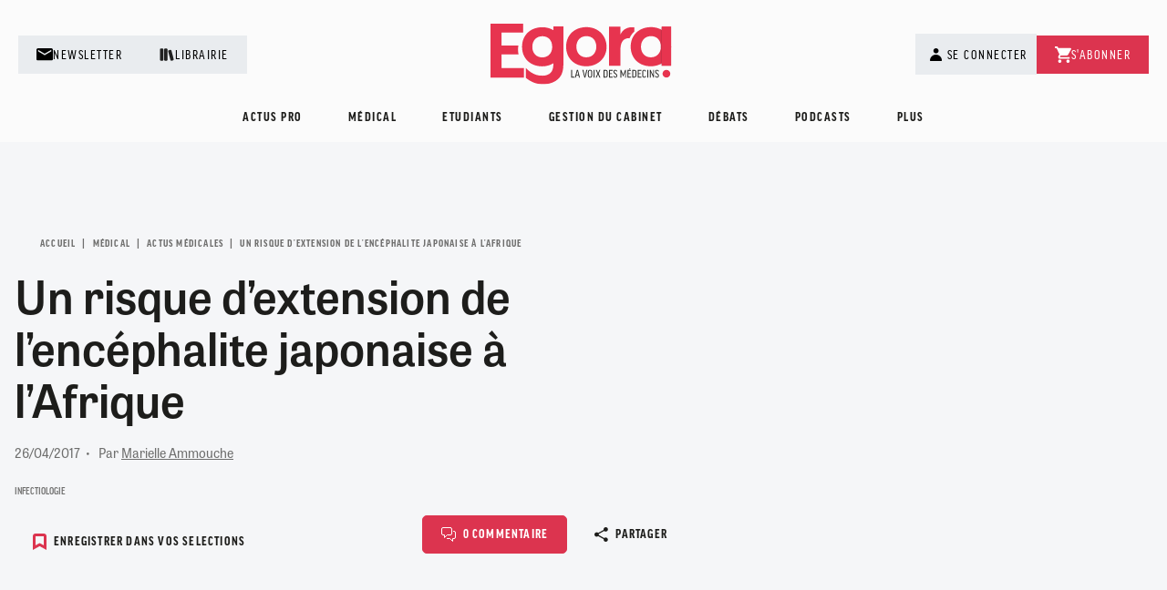

--- FILE ---
content_type: text/html; charset=UTF-8
request_url: https://www.egora.fr/medical/actus-medical/un-risque-dextension-de-lencephalite-japonaise-lafrique
body_size: 111312
content:
<!DOCTYPE html>
<html lang="fr" dir="ltr" prefix="og: https://ogp.me/ns#">
	<head>
		<meta charset="utf-8" />
<script src="/modules/custom/egora_core/js/script_didomi.js" type="application/javascript"></script>
<script>window.dataLayer = window.dataLayer || []; window.dataLayer.push({"event":"page_load","categorie":"M\u00e9dical","sous_categorie":"Actus m\u00e9dicales","etat_date_gratuite":"vide","type_authentification":"Non-inscrit","visiteur_identifie":"Anonyme","type_de_page":"premium","level2":"Egora","chapter1":"M\u00e9dical","chapter2":"Actus m\u00e9dicales","tags_array":["Infectiologie"]});</script>
<meta name="description" content="Un cas de co-infection par le virus de la fièvre jaune et de l’encéphalite japonaise (JEV) a été découvert en Angola, sans notion de voyage chez ce patient. Cette constatation pose la question d’une possible introduction de ce virus en Afrique.  Alors qu’ils menaient des recherches génétiques sur le virus responsable..." />
<meta name="robots" content="max-image-preview:large" />
<meta name="author" content="Marielle Ammouche" />
<meta property="og:site_name" content="Egora" />
<meta property="og:type" content="Article" />
<meta property="og:url" content="https://www.egora.fr/medical/actus-medical/un-risque-dextension-de-lencephalite-japonaise-lafrique" />
<meta property="og:title" content="Un risque d’extension de l’encéphalite japonaise à l’Afrique" />
<meta property="og:description" content="Un cas de co-infection par le virus de la fièvre jaune et de l’encéphalite japonaise (JEV) a été découvert en Angola, sans notion de voyage chez ce patient. Cette constatation pose la question d’une possible introduction de ce virus en Afrique.  Alors qu’ils menaient des recherches génétiques sur le virus responsable..." />
<meta property="og:locale" content="fr_FR" />
<meta property="article:tag" content="Infectiologie" />
<meta property="article:published_time" content="mer 26/04/2017 - 14:37" />
<meta name="twitter:card" content="summary_large_image" />
<meta name="twitter:site" content="@egorainfo" />
<meta name="twitter:title" content="Un risque d’extension de l’encéphalite japonaise à l’Afrique" />
<meta name="twitter:url" content="https://www.egora.fr/medical/actus-medical/un-risque-dextension-de-lencephalite-japonaise-lafrique" />
<meta name="Generator" content="Drupal 10 (https://www.drupal.org)" />
<meta name="MobileOptimized" content="width" />
<meta name="HandheldFriendly" content="true" />
<meta name="viewport" content="width=device-width, initial-scale=1.0" />
<script type="application/ld+json">{
          "@context": "https://schema.org",
          "@type": "BreadcrumbList",
          "itemListElement": [{
              "@type": "ListItem",
              "position": "1",
              "name": "Médical",
              "item": "https://www.egora.fr/medical"
            },{
              "@type": "ListItem",
              "position": "2",
              "name": "Actus Médicales",
              "item": "https://www.egora.fr/medical/actus-medicales"
            },{
                "@type": "ListItem",
                "position": "3",
                "name": "Un Risque D’extension de L’encéphalite Japonaise À L’Afrique"
              }]}</script>
<script type="application/ld+json">{
    "@context": "https://schema.org",
    "@graph": [
        {
            "@type": "Article",
            "@id": "https://www.egora.fr/medical/actus-medical/un-risque-dextension-de-lencephalite-japonaise-lafrique",
            "name": "Un risque d’extension de l’encéphalite japonaise à l’Afrique",
            "headline": "Un risque d’extension de l’encéphalite japonaise à l’Afrique",
            "about": [
                "Médical",
                "Actus médicales",
                "Infectiologie"
            ],
            "datePublished": "2017-04-26T14:37:05+0200",
            "isAccessibleForFree": true,
            "dateModified": "2024-03-24T22:57:02+0100",
            "author": [
                {
                    "@type": "Person",
                    "name": "Marielle Ammouche",
                    "url": "https://www.egora.fr/auteurs/marielle-ammouche"
                }
            ]
        }
    ]
}</script>
<link rel="icon" href="/sites/default/files/Favicon-Egora-24-RVB.png" type="image/png" />
<link rel="canonical" href="https://www.egora.fr/medical/actus-medical/un-risque-dextension-de-lencephalite-japonaise-lafrique" />
<link rel="shortlink" href="https://www.egora.fr/node/53327" />
<script>window.a2a_config=window.a2a_config||{};a2a_config.callbacks=[];a2a_config.overlays=[];a2a_config.templates={};</script>

		<title>Un risque d’extension de l’encéphalite japonaise à l’Afrique | Egora</title>

					<!-- Google Tag Manager -->
		<script>(function(w,d,s,l,i){w[l]=w[l]||[];w[l].push({'gtm.start':
		new Date().getTime(),event:'gtm.js'});var f=d.getElementsByTagName(s)[0],
		j=d.createElement(s),dl=l!='dataLayer'?'&l='+l:'';j.async=true;j.src=
		'https://stats.egora.fr/h0r8extbfeg6iso.js?aw='+i.replace(/^GTM-/, '')+dl;f.parentNode.insertBefore(j,f);
		})(window,document,'script','dataLayer','GTM-ML83JK6');</script>
		<!-- End Google Tag Manager -->
		
		<!-- Preloading -->
			<link rel="preload" href="https://use.typekit.net/pld4bce.css" as="style" />
			<link rel="preload" href="https://cdn.logora.com/debat.js" as="script">
		<!--END preloading -->

		<link rel="stylesheet" href="https://use.typekit.net/pld4bce.css">
		<link rel="stylesheet" media="all" href="/sites/default/files/css/css_5CkLKGTDjxJ0W0wkn0Nlr71gDswriMk-VPxgVzP0w-0.css?delta=0&amp;language=fr&amp;theme=egora&amp;include=[base64]" />
<link rel="stylesheet" media="all" href="/sites/default/files/css/css_pAPmbdf0k4XfyrnZhIiryBpDHHjwXXvUZSHfCsYwods.css?delta=1&amp;language=fr&amp;theme=egora&amp;include=[base64]" />

		<script type="application/json" data-drupal-selector="drupal-settings-json">{"path":{"baseUrl":"\/","pathPrefix":"","currentPath":"node\/53327","currentPathIsAdmin":false,"isFront":false,"currentLanguage":"fr"},"pluralDelimiter":"\u0003","suppressDeprecationErrors":true,"data":{"ajax_links_api":{"html5":1,"vpager":0,"trigger":".ajax-links","selector":".main-content__container","negative_triggers":"","scripts_included":0}},"glightbox":{"width":"98%","height":"98%","plyr":{"js":"\/libraries\/plyr\/plyr.js","css":"\/libraries\/plyr\/plyr.css","enabled":true,"debug":false,"controls":"[\u0027play-large\u0027, \u0027play\u0027, \u0027progress\u0027, \u0027current-time\u0027, \u0027mute\u0027, \u0027volume\u0027, \u0027captions\u0027, \u0027settings\u0027, \u0027pip\u0027, \u0027airplay\u0027, \u0027fullscreen\u0027]","settings":"[\u0027captions\u0027, \u0027quality\u0027, \u0027speed\u0027, \u0027loop\u0027]","loadSprite":true,"iconUrl":"","iconPrefix":"plyr","blankVideo":"https:\/\/cdn.plyr.io\/static\/blank.mp4","autoplay":false,"autopause":true,"playsinline":true,"seekTime":"10","volume":"1","muted":false,"clickToPlay":true,"disableContextMenu":true,"hideControls":true,"resetOnEnd":false,"displayDuration":true,"invertTime":true,"toggleInvert":true,"ratio":""}},"egora_tag":{"event":"page_load","categorie":"M\u00e9dical","sous_categorie":"Actus m\u00e9dicales","etat_date_gratuite":"vide","type_authentification":"Non-inscrit","visiteur_id":null,"visiteur_identifie":"Anonyme","visiteur_profession":"","visiteur_specialite":"","visiteur_age":0,"visiteur_genre":"","visiteur_segment_poool":null,"visiteur_exercice":0,"visiteur_abonnement":[],"opt-out":null,"type_de_page":"premium","level2":"Egora","chapter1":"M\u00e9dical","chapter2":"Actus m\u00e9dicales","tags_array":["Infectiologie"],"typologie_article":null,"logged_in":false},"EgoraReadMarker":{"markContent":"53327"},"egora_adserve":{"ad_slot":{"carre2":{"adunit":"\/3119\/EGORA-GP\/DESKTOP\/ARTICLE\/CARRE2","backupsize":[1,1],"size":"carrelong","emplacement":["CARRE2"]},"in-article":{"adunit":"\/3119\/EGORA-GP\/DESKTOP\/ARTICLE\/in-article","backupsize":[1,1],"size":"megaban","emplacement":["in-article"]},"carre1":{"adunit":"\/3119\/EGORA-GP\/DESKTOP\/ARTICLE\/CARRE1","backupsize":[1,1],"size":"carrelong","emplacement":["CARRE1"]},"banniereHaute":{"adunit":"\/3119\/EGORA-GP\/DESKTOP\/ARTICLE\/BANNIERE-HAUTE","backupsize":[1,1],"size":"megaban","emplacement":["BANNIERE-HAUTE"]}},"page_level_targeting":{"pagetype":["ARTICLE"],"adtest":"EGORAV2","articleID":["53327"],"rubrique":["MEDICAL"],"sous-rubrique":["ACTUS-MEDICALES"],"userid":["0"],"exercices":[""],"interet":["INFECTIOLOGIE"]}},"ajaxTrustedUrl":{"form_action_p_pvdeGsVG5zNF_XLGPTvYSKCf43t8qZYSwcfZl2uzM":true},"user":{"uid":0,"permissionsHash":"8d0fe494940cd375844b3f5a29be2eb424628113865904fbe02416f5297ad7b7"}}</script>
<script src="/sites/default/files/js/js_ac0-iI7C3WJ6qabnKPKWSWpaoBOmSCxe2Hedpjp4esM.js?scope=header&amp;delta=0&amp;language=fr&amp;theme=egora&amp;include=[base64]"></script>
<script src="//securepubads.g.doubleclick.net/tag/js/gpt.js" async></script>
<script src="/sites/default/files/js/js_fccUT1lnXuvoiyKFge_Y8d27L9IpJiZaoMlrJFh5na4.js?scope=header&amp;delta=2&amp;language=fr&amp;theme=egora&amp;include=[base64]"></script>



	</head>
	<body class="path-node page-node-type-article">
		<!-- Google Tag Manager (noscript) -->
		<noscript><iframe src="https://www.googletagmanager.com/ns.html?id=GTM-ML83JK6"
		height="0" width="0" style="display:none;visibility:hidden"></iframe></noscript>
		<!-- End Google Tag Manager (noscript) -->
				<a href="#main-content" class="visually-hidden focusable skip-link">
			Aller au contenu principal
		</a>
		
		  <div class="dialog-off-canvas-main-canvas" data-off-canvas-main-canvas>
    <div class="layout-container">

	<header role="banner" class="header">
		<div class="header--container">
			  <div class="region region-header">

    <div class="header-layout-wrapper">
      <div class="header-links-left">
        <ul class="menu header-links menu-level-0">
          <li class="menu-item">
                          <a href="/inscription-aux-newsletters-egora">
                          <span class="header-link--icon"><img width="18" height="18" alt="Newsletter" src="/themes/custom/egora/images/icons/ic-mail.svg"></span>
              <span class="header-link--text">Newsletter</span>
            </a>
          </li>
          <li class="menu-item">
            <a href="https://boutique.globalmediasante.fr/common/categories/56" target="_blank">
              <span class="header-link--icon"><img width="18" height="18" alt="Librairie" src="/themes/custom/egora/images/icons/ic-library.svg"></span>
              <span class="header-link--text">Librairie</span>
            </a>
          </li>
        </ul>
      </div>

      <div class="header-logo-wrapper">
        <div id="block-egora-site-branding" class="block block-system block-system-branding-block">
  
    
  			<a href="/" rel="home" class="site-logo">
			<img src="/themes/custom/egora/logo.svg" alt="Accueil"/>
		</a>
			</div>
<div id="block-egora-egorarefresh" class="block block-block-content block-block-contentc55e59c9-d8f9-4110-8eaa-6675a7fe3a65">
  
    
      
            <div class="clearfix text-formatted field field--name-body field--type-text-with-summary field--label-hidden field__item"><script>
  // Attendre que le DOM soit prêt
        let refreshInterval;
        function startRefreshInterval() {
            if (!refreshInterval) {
                refreshInterval = setInterval(function() {
                    location.reload();
                }, 300000); // 5minutes
                console.log("Refresh activé");
            }
        }
        function stopRefreshInterval() {
            if (refreshInterval) {
                clearInterval(refreshInterval);
                refreshInterval = null;
                console.log("Refresh désactivé");
            }
        }
        document.addEventListener('DOMContentLoaded', function() {
            startRefreshInterval();
        });
</script></div>
      
  </div>

      </div>

      <div class="header-links-right">
        <div class="header-account-buttons">
          <div class="block block-egora-core block-egora-core-moncompte">
  
    
      <ul class="menu menu--account">
        <li>
              <a class="menu-item btn-user js-btn-user trigger-login-js" href="#">
          <span class="icon-user"></span>
          <span class="btn-user__text">Se connecter</span>
        </a>
          </li>
          <li>
                    <a class="menu-item btn-user" href="/inscription?post_registration_page=https://www.egora.fr/medical/actus-medical/un-risque-dextension-de-lencephalite-japonaise-lafrique"><span class="btn-user__text">S'inscrire</span></a>
                </li>
      </ul>
<div class="account-menu-wrapper">
      <div class="openid-connect-login-form block block-openid-connect block-openid-connect-login" data-drupal-selector="openid-connect-login-form">
  
    
      <form action="/medical/actus-medical/un-risque-dextension-de-lencephalite-japonaise-lafrique" method="post" id="openid-connect-login-form" accept-charset="UTF-8">
  <div><input data-drupal-selector="edit-openid-connect-client-medok-login" type="submit" id="edit-openid-connect-client-medok-login" name="medok" value="Se connecter" class="button js-form-submit form-submit" />
</div><input autocomplete="off" data-drupal-selector="form-ykqgecwzulr5aya6-w8ca2uw3po3npy3tdqczktwigk" type="hidden" name="form_build_id" value="form-YKQgECwzULR5AYA6-w8Ca2UW3Po3nPy3TdqcZkTwigk" />
<input data-drupal-selector="edit-openid-connect-login-form" type="hidden" name="form_id" value="openid_connect_login_form" />

</form>

  </div>


    <div class="account-menu-bottom">
      <p>Pas encore de compte ?</p>
              <a class="btn btn--link" href="/inscription?post_registration_page=https://www.egora.fr/medical/actus-medical/un-risque-dextension-de-lencephalite-japonaise-lafrique">s'inscrire</a>
          </div>
  </div>

  </div>

        </div>
        <ul id="header-links-subscribe" class="menu header-links menu-level-0">
          <li class="menu-item">
            <a href="https://boutique.globalmediasante.fr/common/categories/5" target="_blank">
              <span class="header-link--icon"><img width="18" height="18" alt="S'abonner" src="/themes/custom/egora/images/icons/ic-cart.svg"></span>
              <span class="header-link--text">S'abonner</span>
            </a>
          </li>
        </ul>
      </div>
    </div>

  </div>

			  <div class="region region-primary-menu">
    <nav role="navigation" aria-labelledby="block-egora-main-menu-menu" id="block-egora-main-menu" class="block block-menu navigation menu--main">
        

						<ul data-region="primary_menu" class="menu">
																					<li class="menu-item menu-item--expanded">
							<a href="/actus-pro" data-drupal-link-system-path="taxonomy/term/1425">Actus pro</a>
							<div class="megamenu">
								<div class="megamenu-item container container--small">
									<div class="row">
																					<div class="col-lg-3 left-section megamenu--left">
												<ul class="menu">
																																									<li class="menu-item">
															<a href="/actus-pro/acces-aux-soins" data-drupal-link-system-path="taxonomy/term/1426">Accès aux soins</a>
														</li>
																																									<li class="menu-item">
															<a href="/actus-pro/conditions-dexercice" data-drupal-link-system-path="taxonomy/term/1432">Conditions d&#039;exercice</a>
														</li>
																																									<li class="menu-item">
															<a href="/actus-pro/exercice-coordonne" data-drupal-link-system-path="taxonomy/term/1427">Exercice coordonné</a>
														</li>
																																									<li class="menu-item">
															<a href="/actus-pro/formation-pro" data-drupal-link-system-path="taxonomy/term/1433">Formation pro</a>
														</li>
																																									<li class="menu-item">
															<a href="/actus-pro/hopitaux" data-drupal-link-system-path="taxonomy/term/1434">Hôpitaux</a>
														</li>
																																									<li class="menu-item">
															<a href="/actus-pro/judiciaire" data-drupal-link-system-path="taxonomy/term/1428">Judiciaire</a>
														</li>
																																									<li class="menu-item">
															<a href="/actus-pro/politiques" data-drupal-link-system-path="taxonomy/term/1436">Politiques</a>
														</li>
																																									<li class="menu-item">
															<a href="/actus-pro/rencontres" data-drupal-link-system-path="taxonomy/term/1429">Rencontres</a>
														</li>
																																									<li class="menu-item">
															<a href="/actus-pro/retraite" data-drupal-link-system-path="taxonomy/term/1430">Retraite</a>
														</li>
																																									<li class="menu-item">
															<a href="/actus-pro/remuneration" data-drupal-link-system-path="taxonomy/term/1435">Rémunération</a>
														</li>
																																									<li class="menu-item">
															<a href="/actus-pro/sante-numerique" data-drupal-link-system-path="taxonomy/term/1431">Santé numérique</a>
														</li>
																																									<li class="menu-item">
															<a href="/actus-pro/societe" data-drupal-link-system-path="taxonomy/term/1438">Société</a>
														</li>
																																									<li class="menu-item">
															<a href="/actus-pro/vie-conventionnelle" data-drupal-link-system-path="taxonomy/term/1437">Vie conventionnelle</a>
														</li>
													
																											<li>
															<a class="menu-item--more" href="/actus-pro">Tout voir</a>
														</li>
																									</ul>
											</div>
																					<div class="col-lg-9 right-section megamenu--right">
		<div class="row">
							<div class="col-lg-4">
											<div class="article-col article-dark article-bg-primary">
							

  <div class="bloc-article">
                  <div class="bloc-article--content">
                        
  
  <div class="bloc-article--badge"></div>


              <div class="block block-egora-content block-egora-content-add-favoris">
  
    
      <button class="add-favorite article-item--favorite item--favorite-js " type="button" name="60725">
	<span class="add-favorite--icon">
		<svg xmlns="http://www.w3.org/2000/svg" width="15" height="18.049" viewbox="0 0 15 18.049">
			<path id="icon" d="M15,15,9,11.667,3,15V2.333A1.333,1.333,0,0,1,4.333,1h9.333A1.333,1.333,0,0,1,15,2.333Z" transform="translate(-1.5 0.5)" fill="none" stroke-linecap="square" stroke-miterlimit="10" stroke-width="3"></path>
		</svg>
	</span>

	</button>

  </div>

          
                      <div  class="article-item--tags">
              
  
  <a class="tag " href="/psychiatrie">
            <span class=""></span>
            <span class="tag__text">Psychiatrie</span>
          </a>


            </div>
          
                        
  <div class="bloc-article--heading ">Complexe de Dieu, syndrome du pompier pyromane... Quand les soignants deviennent des &quot;tueurs en série&quot; </div>

                  </div>
      
              <div class="article-item--footer">
                      <div  class="article-item--date-wrapper">
              
  
  <span class="article-item--date">23/01/2026</span>


            </div>
                                <div class="block block-layout-builder block-extra-field-blocknodearticlenum-comment">
  
    
      <div class="article-item--comments article-comment">
        <span class="article-comment--icon">
          <svg xmlns="http://www.w3.org/2000/svg" width="16" height="16" viewbox="0 0 16 16">
            <g id="comments" transform="translate(0.5 0.5)">
              <path id="Path_4" data-name="Path 4" d="M10,.5H2A1.5,1.5,0,0,0,.5,2V7A1.5,1.5,0,0,0,2,8.5H3.5v3l3-3H10A1.5,1.5,0,0,0,11.5,7V2A1.5,1.5,0,0,0,10,.5Z" transform="translate(-0.5 -0.5)" fill="none" stroke-linecap="round" stroke-linejoin="round" stroke-width="1"/>
              <path id="Path_5" data-name="Path 5" d="M6.5,12.5h3l3,3v-3H14A1.5,1.5,0,0,0,15.5,11V6A1.5,1.5,0,0,0,14,4.5h-.5" transform="translate(-0.5 -0.5)" fill="none" stroke-linecap="round" stroke-linejoin="round" stroke-width="1"/>
            </g>
          </svg>
        </span>
        5
      </div>
  </div>

                  </div>
                      <a href="/actus-pro/judiciaire/complexe-de-dieu-syndrome-du-pompier-pyromane-quand-les-soignants-deviennent" class="full-link"></a>
              </div>


						</div>
									</div>
							<div class="col-lg-4">
											<div class="article-col ">
							

  <div class="bloc-article">
                  <div class="bloc-article--content">
                        
  
  <div class="bloc-article--badge"></div>


              <div class="block block-egora-content block-egora-content-add-favoris">
  
    
      <button class="add-favorite article-item--favorite item--favorite-js " type="button" name="60733">
	<span class="add-favorite--icon">
		<svg xmlns="http://www.w3.org/2000/svg" width="15" height="18.049" viewbox="0 0 15 18.049">
			<path id="icon" d="M15,15,9,11.667,3,15V2.333A1.333,1.333,0,0,1,4.333,1h9.333A1.333,1.333,0,0,1,15,2.333Z" transform="translate(-1.5 0.5)" fill="none" stroke-linecap="square" stroke-miterlimit="10" stroke-width="3"></path>
		</svg>
	</span>

	</button>

  </div>

          
                      <div  class="article-item--tags">
              
  
  <a class="tag " href="/intelligence-artificielle">
            <span class=""></span>
            <span class="tag__text">Intelligence artificielle</span>
          </a>


            </div>
          
                        
  <div class="bloc-article--heading ">La bataille des IA médicales est lancée</div>

                  </div>
      
              <div class="article-item--footer">
                      <div  class="article-item--date-wrapper">
              
  
  <span class="article-item--date">23/01/2026</span>


            </div>
                                <div class="block block-layout-builder block-extra-field-blocknodearticlenum-comment">
  
    
      <div class="article-item--comments article-comment">
        <span class="article-comment--icon">
          <svg xmlns="http://www.w3.org/2000/svg" width="16" height="16" viewbox="0 0 16 16">
            <g id="comments" transform="translate(0.5 0.5)">
              <path id="Path_4" data-name="Path 4" d="M10,.5H2A1.5,1.5,0,0,0,.5,2V7A1.5,1.5,0,0,0,2,8.5H3.5v3l3-3H10A1.5,1.5,0,0,0,11.5,7V2A1.5,1.5,0,0,0,10,.5Z" transform="translate(-0.5 -0.5)" fill="none" stroke-linecap="round" stroke-linejoin="round" stroke-width="1"/>
              <path id="Path_5" data-name="Path 5" d="M6.5,12.5h3l3,3v-3H14A1.5,1.5,0,0,0,15.5,11V6A1.5,1.5,0,0,0,14,4.5h-.5" transform="translate(-0.5 -0.5)" fill="none" stroke-linecap="round" stroke-linejoin="round" stroke-width="1"/>
            </g>
          </svg>
        </span>
        1
      </div>
  </div>

                  </div>
                      <a href="/actus-pro/sante-numerique/la-bataille-des-ia-medicales-est-lancee" class="full-link"></a>
              </div>


						</div>
									</div>
							<div class="col-lg-4">
											<div class="article-col article-dark article-bg-primary">
							

  <div class="bloc-article">
                  <div class="bloc-article--content">
                        
  
  <div class="bloc-article--badge"></div>


              <div class="block block-egora-content block-egora-content-add-favoris">
  
    
      <button class="add-favorite article-item--favorite item--favorite-js " type="button" name="60726">
	<span class="add-favorite--icon">
		<svg xmlns="http://www.w3.org/2000/svg" width="15" height="18.049" viewbox="0 0 15 18.049">
			<path id="icon" d="M15,15,9,11.667,3,15V2.333A1.333,1.333,0,0,1,4.333,1h9.333A1.333,1.333,0,0,1,15,2.333Z" transform="translate(-1.5 0.5)" fill="none" stroke-linecap="square" stroke-miterlimit="10" stroke-width="3"></path>
		</svg>
	</span>

	</button>

  </div>

          
                      <div  class="article-item--tags">
              
  
  <a class="tag " href="/demographie-medicale">
            <span class=""></span>
            <span class="tag__text">Démographie médicale</span>
          </a>


            </div>
          
                        
  <div class="bloc-article--heading ">Sensibiliser aux gestes de premiers secours en faisant du sport : le pari d&#039;une jeune urgentiste</div>

                  </div>
      
              <div class="article-item--footer">
                      <div  class="article-item--date-wrapper">
              
  
  <span class="article-item--date">23/01/2026</span>


            </div>
                                <div class="block block-layout-builder block-extra-field-blocknodearticlenum-comment">
  
    
      <div class="article-item--comments article-comment">
        <span class="article-comment--icon">
          <svg xmlns="http://www.w3.org/2000/svg" width="16" height="16" viewbox="0 0 16 16">
            <g id="comments" transform="translate(0.5 0.5)">
              <path id="Path_4" data-name="Path 4" d="M10,.5H2A1.5,1.5,0,0,0,.5,2V7A1.5,1.5,0,0,0,2,8.5H3.5v3l3-3H10A1.5,1.5,0,0,0,11.5,7V2A1.5,1.5,0,0,0,10,.5Z" transform="translate(-0.5 -0.5)" fill="none" stroke-linecap="round" stroke-linejoin="round" stroke-width="1"/>
              <path id="Path_5" data-name="Path 5" d="M6.5,12.5h3l3,3v-3H14A1.5,1.5,0,0,0,15.5,11V6A1.5,1.5,0,0,0,14,4.5h-.5" transform="translate(-0.5 -0.5)" fill="none" stroke-linecap="round" stroke-linejoin="round" stroke-width="1"/>
            </g>
          </svg>
        </span>
        0
      </div>
  </div>

                  </div>
                      <a href="/actus-pro/rencontres/sensibiliser-aux-gestes-de-premiers-secours-en-faisant-du-sport-le-pari-dune" class="full-link"></a>
              </div>


						</div>
									</div>
					</div>
	</div>

									</div>
								</div>
							</div>
						</li>
																										<li class="menu-item menu-item--expanded">
							<a href="/medical" data-drupal-link-system-path="taxonomy/term/1452">Médical</a>
							<div class="megamenu">
								<div class="megamenu-item container container--small">
									<div class="row">
																					<div class="col-lg-3 left-section megamenu--left">
												<ul class="menu">
																																									<li class="menu-item">
															<a href="/medical/actus-medicales" data-drupal-link-system-path="taxonomy/term/1453">Actus</a>
														</li>
																																									<li class="menu-item">
															<a href="/medical/congres" data-drupal-link-system-path="taxonomy/term/1454">Congrès</a>
														</li>
																																									<li class="menu-item">
															<a href="/medical/dossiers-thematiques" data-drupal-link-system-path="taxonomy/term/1455">Dossiers thématiques</a>
														</li>
																																									<li class="menu-item">
															<a href="/medical/fmc" data-drupal-link-system-path="taxonomy/term/1456">FMC</a>
														</li>
													
																											<li>
															<a class="menu-item--more" href="/medical">Tout voir</a>
														</li>
																									</ul>
											</div>
																					<div class="col-lg-9 right-section megamenu--right">
		<div class="row">
							<div class="col-lg-4">
											<div class="article-col article-dark article-bg-primary">
							

  <div class="bloc-article">
                  <div class="bloc-article--content">
                        
  
  <div class="bloc-article--badge"></div>


              <div class="block block-egora-content block-egora-content-add-favoris">
  
    
      <button class="add-favorite article-item--favorite item--favorite-js " type="button" name="60709">
	<span class="add-favorite--icon">
		<svg xmlns="http://www.w3.org/2000/svg" width="15" height="18.049" viewbox="0 0 15 18.049">
			<path id="icon" d="M15,15,9,11.667,3,15V2.333A1.333,1.333,0,0,1,4.333,1h9.333A1.333,1.333,0,0,1,15,2.333Z" transform="translate(-1.5 0.5)" fill="none" stroke-linecap="square" stroke-miterlimit="10" stroke-width="3"></path>
		</svg>
	</span>

	</button>

  </div>

          
                      <div  class="article-item--tags">
              
  
  <a class="tag " href="/38e-congres-francais-de-rhumatologie">
            <span class=""></span>
            <span class="tag__text">38e Congrès français de rhumatologie</span>
          </a>


            </div>
          
                        
  <div class="bloc-article--heading ">Contre la polyarthrite rhumatoïde, les bienfaits d&#039;un régime équilibré</div>

                  </div>
      
              <div class="article-item--footer">
                      <div  class="article-item--date-wrapper">
              
  
  <span class="article-item--date">22/01/2026</span>


            </div>
                                <div class="block block-layout-builder block-extra-field-blocknodearticlenum-comment">
  
    
      <div class="article-item--comments article-comment">
        <span class="article-comment--icon">
          <svg xmlns="http://www.w3.org/2000/svg" width="16" height="16" viewbox="0 0 16 16">
            <g id="comments" transform="translate(0.5 0.5)">
              <path id="Path_4" data-name="Path 4" d="M10,.5H2A1.5,1.5,0,0,0,.5,2V7A1.5,1.5,0,0,0,2,8.5H3.5v3l3-3H10A1.5,1.5,0,0,0,11.5,7V2A1.5,1.5,0,0,0,10,.5Z" transform="translate(-0.5 -0.5)" fill="none" stroke-linecap="round" stroke-linejoin="round" stroke-width="1"/>
              <path id="Path_5" data-name="Path 5" d="M6.5,12.5h3l3,3v-3H14A1.5,1.5,0,0,0,15.5,11V6A1.5,1.5,0,0,0,14,4.5h-.5" transform="translate(-0.5 -0.5)" fill="none" stroke-linecap="round" stroke-linejoin="round" stroke-width="1"/>
            </g>
          </svg>
        </span>
        0
      </div>
  </div>

                  </div>
                      <a href="/medical/congres/contre-la-polyarthrite-rhumatoide-les-bienfaits-dun-regime-equilibre" class="full-link"></a>
              </div>


						</div>
									</div>
							<div class="col-lg-4">
											<div class="article-col ">
							

  <div class="bloc-article">
                  <div class="bloc-article--content">
                        
  
  <div class="bloc-article--badge"></div>


              <div class="block block-egora-content block-egora-content-add-favoris">
  
    
      <button class="add-favorite article-item--favorite item--favorite-js " type="button" name="60706">
	<span class="add-favorite--icon">
		<svg xmlns="http://www.w3.org/2000/svg" width="15" height="18.049" viewbox="0 0 15 18.049">
			<path id="icon" d="M15,15,9,11.667,3,15V2.333A1.333,1.333,0,0,1,4.333,1h9.333A1.333,1.333,0,0,1,15,2.333Z" transform="translate(-1.5 0.5)" fill="none" stroke-linecap="square" stroke-miterlimit="10" stroke-width="3"></path>
		</svg>
	</span>

	</button>

  </div>

          
                      <div  class="article-item--tags">
              
  
  <a class="tag " href="/gynecologie-obstetrique">
            <span class=""></span>
            <span class="tag__text">Gynécologie-Obstétrique</span>
          </a>


            </div>
          
                        
  <div class="bloc-article--heading ">Endométriose : vers un remboursement généralisé de l&#039;Endotest ?</div>

                  </div>
      
              <div class="article-item--footer">
                      <div  class="article-item--date-wrapper">
              
  
  <span class="article-item--date">22/01/2026</span>


            </div>
                                <div class="block block-layout-builder block-extra-field-blocknodearticlenum-comment">
  
    
      <div class="article-item--comments article-comment">
        <span class="article-comment--icon">
          <svg xmlns="http://www.w3.org/2000/svg" width="16" height="16" viewbox="0 0 16 16">
            <g id="comments" transform="translate(0.5 0.5)">
              <path id="Path_4" data-name="Path 4" d="M10,.5H2A1.5,1.5,0,0,0,.5,2V7A1.5,1.5,0,0,0,2,8.5H3.5v3l3-3H10A1.5,1.5,0,0,0,11.5,7V2A1.5,1.5,0,0,0,10,.5Z" transform="translate(-0.5 -0.5)" fill="none" stroke-linecap="round" stroke-linejoin="round" stroke-width="1"/>
              <path id="Path_5" data-name="Path 5" d="M6.5,12.5h3l3,3v-3H14A1.5,1.5,0,0,0,15.5,11V6A1.5,1.5,0,0,0,14,4.5h-.5" transform="translate(-0.5 -0.5)" fill="none" stroke-linecap="round" stroke-linejoin="round" stroke-width="1"/>
            </g>
          </svg>
        </span>
        0
      </div>
  </div>

                  </div>
                      <a href="/medical/actus-medicales/endometriose-vers-un-remboursement-generalise-de-lendotest" class="full-link"></a>
              </div>


						</div>
									</div>
							<div class="col-lg-4">
											<div class="article-col article-dark article-bg-primary">
							

  <div class="bloc-article">
                  <div class="bloc-article--content">
                        
  
  <div class="bloc-article--badge"></div>


              <div class="block block-egora-content block-egora-content-add-favoris">
  
    
      <button class="add-favorite article-item--favorite item--favorite-js " type="button" name="60692">
	<span class="add-favorite--icon">
		<svg xmlns="http://www.w3.org/2000/svg" width="15" height="18.049" viewbox="0 0 15 18.049">
			<path id="icon" d="M15,15,9,11.667,3,15V2.333A1.333,1.333,0,0,1,4.333,1h9.333A1.333,1.333,0,0,1,15,2.333Z" transform="translate(-1.5 0.5)" fill="none" stroke-linecap="square" stroke-miterlimit="10" stroke-width="3"></path>
		</svg>
	</span>

	</button>

  </div>

          
                      <div  class="article-item--tags">
              
  
  <a class="tag " href="/cancerologie">
            <span class=""></span>
            <span class="tag__text">Cancérologie</span>
          </a>


            </div>
          
                        
  <div class="bloc-article--heading ">Cancer du col utérin : promouvoir l&#039;autoprélèvement pour renforcer le dépistage</div>

                  </div>
      
              <div class="article-item--footer">
                      <div  class="article-item--date-wrapper">
              
  
  <span class="article-item--date">21/01/2026</span>


            </div>
                                <div class="block block-layout-builder block-extra-field-blocknodearticlenum-comment">
  
    
      <div class="article-item--comments article-comment">
        <span class="article-comment--icon">
          <svg xmlns="http://www.w3.org/2000/svg" width="16" height="16" viewbox="0 0 16 16">
            <g id="comments" transform="translate(0.5 0.5)">
              <path id="Path_4" data-name="Path 4" d="M10,.5H2A1.5,1.5,0,0,0,.5,2V7A1.5,1.5,0,0,0,2,8.5H3.5v3l3-3H10A1.5,1.5,0,0,0,11.5,7V2A1.5,1.5,0,0,0,10,.5Z" transform="translate(-0.5 -0.5)" fill="none" stroke-linecap="round" stroke-linejoin="round" stroke-width="1"/>
              <path id="Path_5" data-name="Path 5" d="M6.5,12.5h3l3,3v-3H14A1.5,1.5,0,0,0,15.5,11V6A1.5,1.5,0,0,0,14,4.5h-.5" transform="translate(-0.5 -0.5)" fill="none" stroke-linecap="round" stroke-linejoin="round" stroke-width="1"/>
            </g>
          </svg>
        </span>
        2
      </div>
  </div>

                  </div>
                      <a href="/medical/actus-medicales/cancer-du-col-uterin-promouvoir-lautoprelevement-pour-renforcer-le" class="full-link"></a>
              </div>


						</div>
									</div>
					</div>
	</div>

									</div>
								</div>
							</div>
						</li>
																										<li class="menu-item menu-item--expanded">
							<a href="/etudiants" data-drupal-link-system-path="taxonomy/term/1439">Etudiants</a>
							<div class="megamenu">
								<div class="megamenu-item container container--small">
									<div class="row">
																					<div class="col-lg-3 left-section megamenu--left">
												<ul class="menu">
																																									<li class="menu-item">
															<a href="/etudiants/actus-etudiants" data-drupal-link-system-path="taxonomy/term/1440">Actus</a>
														</li>
																																									<li class="menu-item">
															<a href="/etudiants/etudes-de-medecine" data-drupal-link-system-path="taxonomy/term/1442">Etudes de médecine</a>
														</li>
																																									<li class="menu-item">
															<a href="/etudiants/jeunes-medecins" data-drupal-link-system-path="taxonomy/term/1441">Jeunes médecins</a>
														</li>
													
																											<li>
															<a class="menu-item--more" href="/etudiants">Tout voir</a>
														</li>
																									</ul>
											</div>
																					<div class="col-lg-9 right-section megamenu--right">
		<div class="row">
							<div class="col-lg-4">
											<div class="article-col article-dark article-bg-primary">
							

  <div class="bloc-article">
                  <div class="bloc-article--content">
                        
  
  <div class="bloc-article--badge"></div>


              <div class="block block-egora-content block-egora-content-add-favoris">
  
    
      <button class="add-favorite article-item--favorite item--favorite-js " type="button" name="60724">
	<span class="add-favorite--icon">
		<svg xmlns="http://www.w3.org/2000/svg" width="15" height="18.049" viewbox="0 0 15 18.049">
			<path id="icon" d="M15,15,9,11.667,3,15V2.333A1.333,1.333,0,0,1,4.333,1h9.333A1.333,1.333,0,0,1,15,2.333Z" transform="translate(-1.5 0.5)" fill="none" stroke-linecap="square" stroke-miterlimit="10" stroke-width="3"></path>
		</svg>
	</span>

	</button>

  </div>

          
                      <div  class="article-item--tags">
              
  
  <a class="tag " href="/taxonomy/term/1608">
            <span class=""></span>
            <span class="tag__text">4ème année de MG</span>
          </a>


            </div>
          
                        
  <div class="bloc-article--heading ">Malgré des annonces de la ministre, les futurs docteurs juniors de médecine générale préviennent : &quot;La grève...</div>

                  </div>
      
              <div class="article-item--footer">
                      <div  class="article-item--date-wrapper">
              
  
  <span class="article-item--date">23/01/2026</span>


            </div>
                                <div class="block block-layout-builder block-extra-field-blocknodearticlenum-comment">
  
    
      <div class="article-item--comments article-comment">
        <span class="article-comment--icon">
          <svg xmlns="http://www.w3.org/2000/svg" width="16" height="16" viewbox="0 0 16 16">
            <g id="comments" transform="translate(0.5 0.5)">
              <path id="Path_4" data-name="Path 4" d="M10,.5H2A1.5,1.5,0,0,0,.5,2V7A1.5,1.5,0,0,0,2,8.5H3.5v3l3-3H10A1.5,1.5,0,0,0,11.5,7V2A1.5,1.5,0,0,0,10,.5Z" transform="translate(-0.5 -0.5)" fill="none" stroke-linecap="round" stroke-linejoin="round" stroke-width="1"/>
              <path id="Path_5" data-name="Path 5" d="M6.5,12.5h3l3,3v-3H14A1.5,1.5,0,0,0,15.5,11V6A1.5,1.5,0,0,0,14,4.5h-.5" transform="translate(-0.5 -0.5)" fill="none" stroke-linecap="round" stroke-linejoin="round" stroke-width="1"/>
            </g>
          </svg>
        </span>
        2
      </div>
  </div>

                  </div>
                      <a href="/etudiants/actus-etudiants/malgre-des-annonces-de-la-ministre-les-futurs-docteurs-juniors-de" class="full-link"></a>
              </div>


						</div>
									</div>
							<div class="col-lg-4">
											<div class="article-col ">
							

  <div class="bloc-article">
                  <div class="bloc-article--content">
                        
  
  <div class="bloc-article--badge"></div>


              <div class="block block-egora-content block-egora-content-add-favoris">
  
    
      <button class="add-favorite article-item--favorite item--favorite-js " type="button" name="60717">
	<span class="add-favorite--icon">
		<svg xmlns="http://www.w3.org/2000/svg" width="15" height="18.049" viewbox="0 0 15 18.049">
			<path id="icon" d="M15,15,9,11.667,3,15V2.333A1.333,1.333,0,0,1,4.333,1h9.333A1.333,1.333,0,0,1,15,2.333Z" transform="translate(-1.5 0.5)" fill="none" stroke-linecap="square" stroke-miterlimit="10" stroke-width="3"></path>
		</svg>
	</span>

	</button>

  </div>

          
                      <div  class="article-item--tags">
              
  
  <a class="tag " href="/taxonomy/term/1597">
            <span class=""></span>
            <span class="tag__text">Internat</span>
          </a>


            </div>
          
                        
  <div class="bloc-article--heading ">L&#039;Académie de médecine en faveur d&#039;une régionalisation &quot;partielle&quot; de l&#039;internat </div>

                  </div>
      
              <div class="article-item--footer">
                      <div  class="article-item--date-wrapper">
              
  
  <span class="article-item--date">23/01/2026</span>


            </div>
                                <div class="block block-layout-builder block-extra-field-blocknodearticlenum-comment">
  
    
      <div class="article-item--comments article-comment">
        <span class="article-comment--icon">
          <svg xmlns="http://www.w3.org/2000/svg" width="16" height="16" viewbox="0 0 16 16">
            <g id="comments" transform="translate(0.5 0.5)">
              <path id="Path_4" data-name="Path 4" d="M10,.5H2A1.5,1.5,0,0,0,.5,2V7A1.5,1.5,0,0,0,2,8.5H3.5v3l3-3H10A1.5,1.5,0,0,0,11.5,7V2A1.5,1.5,0,0,0,10,.5Z" transform="translate(-0.5 -0.5)" fill="none" stroke-linecap="round" stroke-linejoin="round" stroke-width="1"/>
              <path id="Path_5" data-name="Path 5" d="M6.5,12.5h3l3,3v-3H14A1.5,1.5,0,0,0,15.5,11V6A1.5,1.5,0,0,0,14,4.5h-.5" transform="translate(-0.5 -0.5)" fill="none" stroke-linecap="round" stroke-linejoin="round" stroke-width="1"/>
            </g>
          </svg>
        </span>
        0
      </div>
  </div>

                  </div>
                      <a href="/etudiants/etudes-de-medecine/lacademie-de-medecine-en-faveur-dune-regionalisation-partielle-de" class="full-link"></a>
              </div>


						</div>
									</div>
							<div class="col-lg-4">
											<div class="article-col article-dark article-bg-primary">
							

  <div class="bloc-article">
                  <div class="bloc-article--content">
                        
  
  <div class="bloc-article--badge"></div>


              <div class="block block-egora-content block-egora-content-add-favoris">
  
    
      <button class="add-favorite article-item--favorite item--favorite-js " type="button" name="60713">
	<span class="add-favorite--icon">
		<svg xmlns="http://www.w3.org/2000/svg" width="15" height="18.049" viewbox="0 0 15 18.049">
			<path id="icon" d="M15,15,9,11.667,3,15V2.333A1.333,1.333,0,0,1,4.333,1h9.333A1.333,1.333,0,0,1,15,2.333Z" transform="translate(-1.5 0.5)" fill="none" stroke-linecap="square" stroke-miterlimit="10" stroke-width="3"></path>
		</svg>
	</span>

	</button>

  </div>

          
                      <div  class="article-item--tags">
              
  
  <a class="tag color-primary" href="/alerte-urgent">
            <span class="icon-play article-item--tags--icon"></span>
            <span class="tag__text">Alerte / Urgent</span>
          </a>


  
  <a class="tag " href="/taxonomy/term/1608">
            <span class=""></span>
            <span class="tag__text">4ème année de MG</span>
          </a>


            </div>
          
                        
  <div class="bloc-article--heading ">Quatrième année : les internes de médecine générale en grève illimitée à partir du 2 février </div>

                  </div>
      
              <div class="article-item--footer">
                      <div  class="article-item--date-wrapper">
              
  
  <span class="article-item--date">23/01/2026</span>


            </div>
                                <div class="block block-layout-builder block-extra-field-blocknodearticlenum-comment">
  
    
      <div class="article-item--comments article-comment">
        <span class="article-comment--icon">
          <svg xmlns="http://www.w3.org/2000/svg" width="16" height="16" viewbox="0 0 16 16">
            <g id="comments" transform="translate(0.5 0.5)">
              <path id="Path_4" data-name="Path 4" d="M10,.5H2A1.5,1.5,0,0,0,.5,2V7A1.5,1.5,0,0,0,2,8.5H3.5v3l3-3H10A1.5,1.5,0,0,0,11.5,7V2A1.5,1.5,0,0,0,10,.5Z" transform="translate(-0.5 -0.5)" fill="none" stroke-linecap="round" stroke-linejoin="round" stroke-width="1"/>
              <path id="Path_5" data-name="Path 5" d="M6.5,12.5h3l3,3v-3H14A1.5,1.5,0,0,0,15.5,11V6A1.5,1.5,0,0,0,14,4.5h-.5" transform="translate(-0.5 -0.5)" fill="none" stroke-linecap="round" stroke-linejoin="round" stroke-width="1"/>
            </g>
          </svg>
        </span>
        4
      </div>
  </div>

                  </div>
                      <a href="/etudiants/actus-etudiants/quatrieme-annee-les-internes-de-medecine-generale-en-greve-illimitee" class="full-link"></a>
              </div>


						</div>
									</div>
					</div>
	</div>

									</div>
								</div>
							</div>
						</li>
																										<li class="menu-item menu-item--expanded">
							<a href="/gestion-du-cabinet" data-drupal-link-system-path="taxonomy/term/1446">Gestion du cabinet</a>
							<div class="megamenu">
								<div class="megamenu-item container container--small">
									<div class="row">
																					<div class="col-lg-3 left-section megamenu--left">
												<ul class="menu">
																																									<li class="menu-item">
															<a href="/gestion-du-cabinet/comptabilite" data-drupal-link-system-path="taxonomy/term/1447">Comptabilité</a>
														</li>
																																									<li class="menu-item">
															<a href="/gestion-du-cabinet/fiscalite" data-drupal-link-system-path="taxonomy/term/1448">Fiscalité</a>
														</li>
																																									<li class="menu-item">
															<a href="/gestion-du-cabinet/installationremplacement" data-drupal-link-system-path="taxonomy/term/1449">Installation/Remplacement</a>
														</li>
																																									<li class="menu-item">
															<a href="/gestion-du-cabinet/juridique" data-drupal-link-system-path="taxonomy/term/1450">Juridique</a>
														</li>
													
																											<li>
															<a class="menu-item--more" href="/gestion-du-cabinet">Tout voir</a>
														</li>
																									</ul>
											</div>
																					<div class="col-lg-9 right-section megamenu--right">
		<div class="row">
							<div class="col-lg-4">
											<div class="article-col article-dark article-bg-primary">
							

  <div class="bloc-article">
                  <div class="bloc-article--content">
                        
  
  <div class="bloc-article--badge"></div>


              <div class="block block-egora-content block-egora-content-add-favoris">
  
    
      <button class="add-favorite article-item--favorite item--favorite-js " type="button" name="60728">
	<span class="add-favorite--icon">
		<svg xmlns="http://www.w3.org/2000/svg" width="15" height="18.049" viewbox="0 0 15 18.049">
			<path id="icon" d="M15,15,9,11.667,3,15V2.333A1.333,1.333,0,0,1,4.333,1h9.333A1.333,1.333,0,0,1,15,2.333Z" transform="translate(-1.5 0.5)" fill="none" stroke-linecap="square" stroke-miterlimit="10" stroke-width="3"></path>
		</svg>
	</span>

	</button>

  </div>

          
                      <div  class="article-item--tags">
              
            </div>
          
                        
  <div class="bloc-article--heading ">Le médecin n&#039;avait pas exercé comme généraliste depuis 1995 : l&#039;Ordre refuse son inscription au Tableau</div>

                  </div>
      
              <div class="article-item--footer">
                      <div  class="article-item--date-wrapper">
              
  
  <span class="article-item--date">26/01/2026</span>


            </div>
                                <div class="block block-layout-builder block-extra-field-blocknodearticlenum-comment">
  
    
      <div class="article-item--comments article-comment">
        <span class="article-comment--icon">
          <svg xmlns="http://www.w3.org/2000/svg" width="16" height="16" viewbox="0 0 16 16">
            <g id="comments" transform="translate(0.5 0.5)">
              <path id="Path_4" data-name="Path 4" d="M10,.5H2A1.5,1.5,0,0,0,.5,2V7A1.5,1.5,0,0,0,2,8.5H3.5v3l3-3H10A1.5,1.5,0,0,0,11.5,7V2A1.5,1.5,0,0,0,10,.5Z" transform="translate(-0.5 -0.5)" fill="none" stroke-linecap="round" stroke-linejoin="round" stroke-width="1"/>
              <path id="Path_5" data-name="Path 5" d="M6.5,12.5h3l3,3v-3H14A1.5,1.5,0,0,0,15.5,11V6A1.5,1.5,0,0,0,14,4.5h-.5" transform="translate(-0.5 -0.5)" fill="none" stroke-linecap="round" stroke-linejoin="round" stroke-width="1"/>
            </g>
          </svg>
        </span>
        0
      </div>
  </div>

                  </div>
                      <a href="/gestion-du-cabinet/juridique/le-medecin-navait-pas-exerce-comme-generaliste-depuis-1995-lordre" class="full-link"></a>
              </div>


						</div>
									</div>
							<div class="col-lg-4">
											<div class="article-col ">
							

  <div class="bloc-article">
                  <div class="bloc-article--content">
                        
  
  <div class="bloc-article--badge"></div>


              <div class="block block-egora-content block-egora-content-add-favoris">
  
    
      <button class="add-favorite article-item--favorite item--favorite-js " type="button" name="60584">
	<span class="add-favorite--icon">
		<svg xmlns="http://www.w3.org/2000/svg" width="15" height="18.049" viewbox="0 0 15 18.049">
			<path id="icon" d="M15,15,9,11.667,3,15V2.333A1.333,1.333,0,0,1,4.333,1h9.333A1.333,1.333,0,0,1,15,2.333Z" transform="translate(-1.5 0.5)" fill="none" stroke-linecap="square" stroke-miterlimit="10" stroke-width="3"></path>
		</svg>
	</span>

	</button>

  </div>

          
                      <div  class="article-item--tags">
              
  
  <a class="tag " href="/deontologie">
            <span class=""></span>
            <span class="tag__text">Déontologie</span>
          </a>


            </div>
          
                        
  <div class="bloc-article--heading ">Refus vaccinal des parents : quand le médecin est mis en cause</div>

                  </div>
      
              <div class="article-item--footer">
                      <div  class="article-item--date-wrapper">
              
  
  <span class="article-item--date">11/01/2026</span>


            </div>
                                <div class="block block-layout-builder block-extra-field-blocknodearticlenum-comment">
  
    
      <div class="article-item--comments article-comment">
        <span class="article-comment--icon">
          <svg xmlns="http://www.w3.org/2000/svg" width="16" height="16" viewbox="0 0 16 16">
            <g id="comments" transform="translate(0.5 0.5)">
              <path id="Path_4" data-name="Path 4" d="M10,.5H2A1.5,1.5,0,0,0,.5,2V7A1.5,1.5,0,0,0,2,8.5H3.5v3l3-3H10A1.5,1.5,0,0,0,11.5,7V2A1.5,1.5,0,0,0,10,.5Z" transform="translate(-0.5 -0.5)" fill="none" stroke-linecap="round" stroke-linejoin="round" stroke-width="1"/>
              <path id="Path_5" data-name="Path 5" d="M6.5,12.5h3l3,3v-3H14A1.5,1.5,0,0,0,15.5,11V6A1.5,1.5,0,0,0,14,4.5h-.5" transform="translate(-0.5 -0.5)" fill="none" stroke-linecap="round" stroke-linejoin="round" stroke-width="1"/>
            </g>
          </svg>
        </span>
        0
      </div>
  </div>

                  </div>
                      <a href="/gestion-du-cabinet/juridique/refus-vaccinal-des-parents-quand-le-medecin-est-mis-en-cause" class="full-link"></a>
              </div>


						</div>
									</div>
							<div class="col-lg-4">
											<div class="article-col article-dark article-bg-primary">
							

  <div class="bloc-article">
                  <div class="bloc-article--content">
                        
  
  <div class="bloc-article--badge"></div>


              <div class="block block-egora-content block-egora-content-add-favoris">
  
    
      <button class="add-favorite article-item--favorite item--favorite-js " type="button" name="60523">
	<span class="add-favorite--icon">
		<svg xmlns="http://www.w3.org/2000/svg" width="15" height="18.049" viewbox="0 0 15 18.049">
			<path id="icon" d="M15,15,9,11.667,3,15V2.333A1.333,1.333,0,0,1,4.333,1h9.333A1.333,1.333,0,0,1,15,2.333Z" transform="translate(-1.5 0.5)" fill="none" stroke-linecap="square" stroke-miterlimit="10" stroke-width="3"></path>
		</svg>
	</span>

	</button>

  </div>

          
                      <div  class="article-item--tags">
              
  
  <a class="tag " href="/kine">
            <span class=""></span>
            <span class="tag__text">Kiné</span>
          </a>


            </div>
          
                        
  <div class="bloc-article--heading ">Atteinte à la &quot;dignité des patientes&quot; : quand le Conseil d&#039;Etat juge l&#039;Ordre trop clément</div>

                  </div>
      
              <div class="article-item--footer">
                      <div  class="article-item--date-wrapper">
              
  
  <span class="article-item--date">04/01/2026</span>


            </div>
                                <div class="block block-layout-builder block-extra-field-blocknodearticlenum-comment">
  
    
      <div class="article-item--comments article-comment">
        <span class="article-comment--icon">
          <svg xmlns="http://www.w3.org/2000/svg" width="16" height="16" viewbox="0 0 16 16">
            <g id="comments" transform="translate(0.5 0.5)">
              <path id="Path_4" data-name="Path 4" d="M10,.5H2A1.5,1.5,0,0,0,.5,2V7A1.5,1.5,0,0,0,2,8.5H3.5v3l3-3H10A1.5,1.5,0,0,0,11.5,7V2A1.5,1.5,0,0,0,10,.5Z" transform="translate(-0.5 -0.5)" fill="none" stroke-linecap="round" stroke-linejoin="round" stroke-width="1"/>
              <path id="Path_5" data-name="Path 5" d="M6.5,12.5h3l3,3v-3H14A1.5,1.5,0,0,0,15.5,11V6A1.5,1.5,0,0,0,14,4.5h-.5" transform="translate(-0.5 -0.5)" fill="none" stroke-linecap="round" stroke-linejoin="round" stroke-width="1"/>
            </g>
          </svg>
        </span>
        0
      </div>
  </div>

                  </div>
                      <a href="/gestion-du-cabinet/juridique/atteinte-la-dignite-des-patientes-quand-le-conseil-detat-juge-lordre" class="full-link"></a>
              </div>


						</div>
									</div>
					</div>
	</div>

									</div>
								</div>
							</div>
						</li>
																										<li class="menu-item menu-item--expanded">
							<a href="/espace-debat" data-drupal-link-system-path="espace-debat">Débats</a>
							<div class="megamenu">
								<div class="megamenu-item container container--small">
									<div class="row">
																					<div class="col-lg-3 left-section megamenu--left">
												<ul class="menu">
																																									<li class="menu-item">
															<a href="/debats/blogs" data-drupal-link-system-path="taxonomy/term/10457">Blogs</a>
														</li>
																																									<li class="menu-item">
															<a href="/debats/controverses" data-drupal-link-system-path="taxonomy/term/1459">Controverses</a>
														</li>
																																									<li class="menu-item">
															<a href="/debats/courriers-des-lecteurs" data-drupal-link-system-path="taxonomy/term/1460">Courriers des lecteurs</a>
														</li>
																																									<li class="menu-item">
															<a href="/espace-debat" data-drupal-link-system-path="espace-debat">Espace débats</a>
														</li>
																																									<li class="menu-item">
															<a href="/debats/lavis-des-lecteurs" data-drupal-link-system-path="taxonomy/term/1458">L&#039;avis des lecteurs</a>
														</li>
																																									<li class="menu-item">
															<a href="/debats/ledito" data-drupal-link-system-path="taxonomy/term/1462">L&#039;édito</a>
														</li>
																																									<li class="menu-item">
															<a href="/debats/tribunes" data-drupal-link-system-path="taxonomy/term/1463">Tribunes</a>
														</li>
													
																											<li>
															<a class="menu-item--more" href="/espace-debat">Tout voir</a>
														</li>
																									</ul>
											</div>
																				
									</div>
								</div>
							</div>
						</li>
																										<li class="menu-item">
							<a href="/multimedia" data-drupal-link-system-path="node/54917">Podcasts</a>
							<div class="megamenu">
								<div class="megamenu-item container container--small">
									<div class="row">
																					<div class="col-lg-9 right-section megamenu--right">
		<div class="row">
							<div class="col-lg-4">
											<div class="article-col article-dark article-bg-primary">
							

  <div class="bloc-article">
                  <div class="bloc-article--content">
                        
  
  <div class="bloc-article--badge"></div>


              <div class="block block-egora-content block-egora-content-add-favoris">
  
    
      <button class="add-favorite article-item--favorite item--favorite-js " type="button" name="60664">
	<span class="add-favorite--icon">
		<svg xmlns="http://www.w3.org/2000/svg" width="15" height="18.049" viewbox="0 0 15 18.049">
			<path id="icon" d="M15,15,9,11.667,3,15V2.333A1.333,1.333,0,0,1,4.333,1h9.333A1.333,1.333,0,0,1,15,2.333Z" transform="translate(-1.5 0.5)" fill="none" stroke-linecap="square" stroke-miterlimit="10" stroke-width="3"></path>
		</svg>
	</span>

	</button>

  </div>

          
                      <div  class="article-item--tags">
              
  
  <a class="tag color-primary" href="/podcast-1">
            <span class="icon-play article-item--tags--icon"></span>
            <span class="tag__text">Podcast</span>
          </a>


  
  <a class="tag " href="/medecine-legale">
            <span class=""></span>
            <span class="tag__text">Médecine légale</span>
          </a>


            </div>
          
                        
  <div class="bloc-article--heading ">&quot;J&#039;ai bénéficié d&#039;une protection policière&quot; : quand un médecin légiste est menacé par un tueur en cavale </div>

                  </div>
      
              <div class="article-item--footer">
                      <div  class="article-item--date-wrapper">
              
  
  <span class="article-item--date">19/01/2026</span>


            </div>
                                <div class="block block-layout-builder block-extra-field-blocknodearticlenum-comment">
  
    
      <div class="article-item--comments article-comment">
        <span class="article-comment--icon">
          <svg xmlns="http://www.w3.org/2000/svg" width="16" height="16" viewbox="0 0 16 16">
            <g id="comments" transform="translate(0.5 0.5)">
              <path id="Path_4" data-name="Path 4" d="M10,.5H2A1.5,1.5,0,0,0,.5,2V7A1.5,1.5,0,0,0,2,8.5H3.5v3l3-3H10A1.5,1.5,0,0,0,11.5,7V2A1.5,1.5,0,0,0,10,.5Z" transform="translate(-0.5 -0.5)" fill="none" stroke-linecap="round" stroke-linejoin="round" stroke-width="1"/>
              <path id="Path_5" data-name="Path 5" d="M6.5,12.5h3l3,3v-3H14A1.5,1.5,0,0,0,15.5,11V6A1.5,1.5,0,0,0,14,4.5h-.5" transform="translate(-0.5 -0.5)" fill="none" stroke-linecap="round" stroke-linejoin="round" stroke-width="1"/>
            </g>
          </svg>
        </span>
        0
      </div>
  </div>

                  </div>
                      <a href="/podcast/faits-diversjustice/jai-beneficie-dune-protection-policiere-quand-un-medecin-legiste-est" class="full-link"></a>
              </div>


						</div>
									</div>
							<div class="col-lg-4">
											<div class="article-col ">
							

  <div class="bloc-article">
                  <div class="bloc-article--content">
                        
  
  <div class="bloc-article--badge"></div>


              <div class="block block-egora-content block-egora-content-add-favoris">
  
    
      <button class="add-favorite article-item--favorite item--favorite-js " type="button" name="60546">
	<span class="add-favorite--icon">
		<svg xmlns="http://www.w3.org/2000/svg" width="15" height="18.049" viewbox="0 0 15 18.049">
			<path id="icon" d="M15,15,9,11.667,3,15V2.333A1.333,1.333,0,0,1,4.333,1h9.333A1.333,1.333,0,0,1,15,2.333Z" transform="translate(-1.5 0.5)" fill="none" stroke-linecap="square" stroke-miterlimit="10" stroke-width="3"></path>
		</svg>
	</span>

	</button>

  </div>

          
                      <div  class="article-item--tags">
              
  
  <a class="tag color-primary" href="/podcast-1">
            <span class="icon-play article-item--tags--icon"></span>
            <span class="tag__text">Podcast</span>
          </a>


  
  <a class="tag " href="/sante-numerique">
            <span class=""></span>
            <span class="tag__text">Santé numérique</span>
          </a>


            </div>
          
                        
  <div class="bloc-article--heading ">Aide à la prescription, comptes-rendus, suivi des patients… Quand les assistants IA débarquent dans les...</div>

                  </div>
      
              <div class="article-item--footer">
                      <div  class="article-item--date-wrapper">
              
  
  <span class="article-item--date">07/01/2026</span>


            </div>
                                <div class="block block-layout-builder block-extra-field-blocknodearticlenum-comment">
  
    
      <div class="article-item--comments article-comment">
        <span class="article-comment--icon">
          <svg xmlns="http://www.w3.org/2000/svg" width="16" height="16" viewbox="0 0 16 16">
            <g id="comments" transform="translate(0.5 0.5)">
              <path id="Path_4" data-name="Path 4" d="M10,.5H2A1.5,1.5,0,0,0,.5,2V7A1.5,1.5,0,0,0,2,8.5H3.5v3l3-3H10A1.5,1.5,0,0,0,11.5,7V2A1.5,1.5,0,0,0,10,.5Z" transform="translate(-0.5 -0.5)" fill="none" stroke-linecap="round" stroke-linejoin="round" stroke-width="1"/>
              <path id="Path_5" data-name="Path 5" d="M6.5,12.5h3l3,3v-3H14A1.5,1.5,0,0,0,15.5,11V6A1.5,1.5,0,0,0,14,4.5h-.5" transform="translate(-0.5 -0.5)" fill="none" stroke-linecap="round" stroke-linejoin="round" stroke-width="1"/>
            </g>
          </svg>
        </span>
        0
      </div>
  </div>

                  </div>
                      <a href="/podcast/numerique-en-sante/aide-la-prescription-comptes-rendus-suivi-des-patients-quand-les" class="full-link"></a>
              </div>


						</div>
									</div>
							<div class="col-lg-4">
											<div class="article-col article-dark article-bg-primary">
							

  <div class="bloc-article">
                  <div class="bloc-article--content">
                        
  
  <div class="bloc-article--badge"></div>


              <div class="block block-egora-content block-egora-content-add-favoris">
  
    
      <button class="add-favorite article-item--favorite item--favorite-js " type="button" name="60401">
	<span class="add-favorite--icon">
		<svg xmlns="http://www.w3.org/2000/svg" width="15" height="18.049" viewbox="0 0 15 18.049">
			<path id="icon" d="M15,15,9,11.667,3,15V2.333A1.333,1.333,0,0,1,4.333,1h9.333A1.333,1.333,0,0,1,15,2.333Z" transform="translate(-1.5 0.5)" fill="none" stroke-linecap="square" stroke-miterlimit="10" stroke-width="3"></path>
		</svg>
	</span>

	</button>

  </div>

          
                      <div  class="article-item--tags">
              
  
  <a class="tag color-primary" href="/podcast-1">
            <span class="icon-play article-item--tags--icon"></span>
            <span class="tag__text">Podcast</span>
          </a>


  
  <a class="tag " href="/histoire">
            <span class=""></span>
            <span class="tag__text">Histoire</span>
          </a>


            </div>
          
                        
  <div class="bloc-article--heading ">&quot;Elle ne se décourageait jamais&quot; : qui était Irma LeVasseur, pionnière oubliée de la pédiatrie au Québec ? </div>

                  </div>
      
              <div class="article-item--footer">
                      <div  class="article-item--date-wrapper">
              
  
  <span class="article-item--date">18/12/2025</span>


            </div>
                                <div class="block block-layout-builder block-extra-field-blocknodearticlenum-comment">
  
    
      <div class="article-item--comments article-comment">
        <span class="article-comment--icon">
          <svg xmlns="http://www.w3.org/2000/svg" width="16" height="16" viewbox="0 0 16 16">
            <g id="comments" transform="translate(0.5 0.5)">
              <path id="Path_4" data-name="Path 4" d="M10,.5H2A1.5,1.5,0,0,0,.5,2V7A1.5,1.5,0,0,0,2,8.5H3.5v3l3-3H10A1.5,1.5,0,0,0,11.5,7V2A1.5,1.5,0,0,0,10,.5Z" transform="translate(-0.5 -0.5)" fill="none" stroke-linecap="round" stroke-linejoin="round" stroke-width="1"/>
              <path id="Path_5" data-name="Path 5" d="M6.5,12.5h3l3,3v-3H14A1.5,1.5,0,0,0,15.5,11V6A1.5,1.5,0,0,0,14,4.5h-.5" transform="translate(-0.5 -0.5)" fill="none" stroke-linecap="round" stroke-linejoin="round" stroke-width="1"/>
            </g>
          </svg>
        </span>
        0
      </div>
  </div>

                  </div>
                      <a href="/podcast/histoire/elle-ne-se-decourageait-jamais-qui-etait-irma-levasseur-pionniere-oubliee-de-la" class="full-link"></a>
              </div>


						</div>
									</div>
					</div>
	</div>

									</div>
								</div>
							</div>
						</li>
																										<li class="menu-item menu-item--expanded">
							<span>Plus</span>
							<div class="megamenu">
								<div class="megamenu-item container container--small">
									<div class="row">
																					<div class="col-lg-3 left-section megamenu--left">
												<ul class="menu">
																																									<li class="menu-item">
															<a href="/petites-annonces" data-drupal-link-system-path="node/4725">Annonces</a>
														</li>
																																									<li class="menu-item">
															<a href="/offres-demplois" data-drupal-link-system-path="node/78">Emploi</a>
														</li>
																																									<li class="menu-item">
															<a href="https://mozzoportal.publishingcenter.net/egora/user/" target="_blank">Ma revue</a>
														</li>
																																									<li class="menu-item">
															<a href="https://egoravox.egora.fr/" target="_blank">Egoravox</a>
														</li>
																																									<li class="menu-item">
															<a href="/boite-a-outils" data-drupal-link-system-path="node/59941">Boites à outils</a>
														</li>
													
																									</ul>
											</div>
																					<div class="col-lg-9 right-section megamenu--right">
		<div class="row">
							<div class="col-lg-4">
												


	<div class="article-col">
		<div class="bloc-article bloc-job">
							<div class="article-item--contents">
											<div  class="article-item--tags">
							
  
  <a class="tag color-primary" href="#" tabindex="-1">MIRAMAS</a>


  
  <a class="tag " href="/13-bouches-du-rhone">
            <span class=""></span>
            <span class="tag__text">13	Bouches-du-Rhône</span>
          </a>


						</div>
					
											<a href="/offres-demplois/acropole-de-sante-miramas">
							
  <div class="bloc-article--heading ">Acropole de Santé à Miramas </div>

						</a>
									</div>
			
					</div>
	</div>


									</div>
							<div class="col-lg-4">
												


	<div class="article-col">
		<div class="bloc-article bloc-job">
							<div class="article-item--contents">
											<div  class="article-item--tags">
							
  
  <a class="tag color-primary" href="#" tabindex="-1">MIRAMAS</a>


  
  <a class="tag " href="/13-bouches-du-rhone">
            <span class=""></span>
            <span class="tag__text">13	Bouches-du-Rhône</span>
          </a>


						</div>
					
											<a href="/offres-demplois/acropole-de-sante-miramas-0">
							
  <div class="bloc-article--heading ">Acropole de Santé à Miramas </div>

						</a>
									</div>
			
					</div>
	</div>


									</div>
					</div>
	</div>

									</div>
								</div>
							</div>
						</li>
												</ul>
			

  </nav>

  </div>

			
			<button class="navbar-toggler" type="button" aria-controls="navbarNav" aria-expanded="false" aria-label="Toggle navigation">
				<span></span>
				<span></span>
				<span></span>
			</button>
		</div>
	</header>

	<main role=" main">
		<a id="main-content" tabindex="-1"></a>
		
		<div class="layout-content bg-gray">
			<div class="container">
				  <div class="region region-highlighted">
    <div data-drupal-messages-fallback class="hidden"></div>

  </div>

				
				
				  <div class="region region-content">
    <div id="block-egora-content" class="block block-system block-system-main-block">
  
    
      
<article data-history-node-id="53327" class="node node--type-article node--view-mode-full">

  
    

  
  <div class="node__content">
    
	<div class="layout layout--custom-one-column bg-gray header-pub-top">
					<div  class="layout__region layout__region--main">
				<div class="block block-egora-core block-egora-core-ads">
  
    
      <div
   id="banniereHaute"   class="banniereHaute">
      <script>
      document.addEventListener("DOMContentLoaded", function() {
        googletag.cmd.push(function() {
          googletag.display('banniereHaute');
        });
      })
    </script>
  </div>

  </div>

			</div>
			</div>

	<div class="bg-gray layout layout--custom-two-column">
		<div class="container">
			<div class="row">
				<div class="layout__region layout__region--main">
											<div class="publication--media publication--media-img publication--media-mobile">
							
						</div>
					
											<div class="block block-system block-system-breadcrumb-block">
  
    
      	<nav class="breadcrumb" role="navigation" aria-labelledby="system-breadcrumb">
		<div class="container container--small">
						<ol>
									<li>
													<a href="/">Accueil</a>
											</li>
									<li>
													<a href="/medical">Médical</a>
											</li>
									<li>
													<a href="/medical/actus-medicales">Actus Médicales</a>
											</li>
									<li>
													Un Risque D’extension de L’encéphalite Japonaise À L’Afrique
											</li>
							</ol>
		</div>
	</nav>

  </div>

  <h1 class="heading-1">Un risque d’extension de l’encéphalite japonaise à l’Afrique</h1>

					
											<div  class="publication-dates">
							
  
  <span class="article-item--date">26/04/2017</span>


  	<span class="article-item--date">
		Par
					
                          <a href="/auteurs/marielle-ammouche">Marielle Ammouche</a>
            
						</span>


						</div>
					
											<div  class="article-item--tags">
							
  
  <a class="tag " href="/infectiologie">
            <span class=""></span>
            <span class="tag__text">Infectiologie</span>
          </a>


						</div>
					
					<div class="publication-links">
						<div class="publication-links--left">
														
														<div class="block block-egora-content block-egora-content-add-favoris">
  
    
      <button class="btn btn-w-icon btn-transparent item--favorite-js " type="button" name="53327">
	<span class="btn--icon">
		<svg xmlns="http://www.w3.org/2000/svg" width="15" height="18.049" viewbox="0 0 15 18.049">
			<path id="icon" d="M15,15,9,11.667,3,15V2.333A1.333,1.333,0,0,1,4.333,1h9.333A1.333,1.333,0,0,1,15,2.333Z" transform="translate(-1.5 0.5)" fill="none" stroke-linecap="square" stroke-miterlimit="10" stroke-width="3"></path>
		</svg>
	</span>

			<span class="btn--txt">Enregistrer dans vos selections</span>
	</button>

  </div>

						</div>
						<div class="publication-links--right">
															<a class="btn btn-primary btn-w-icon comment__link" href="#">
									<span class="btn--icon">
										<svg xmlns="http://www.w3.org/2000/svg" width="16" height="16" viewbox="0 0 16 16">
												<g id="comments" transform="translate(0.5 0.5)">
													<path id="Path_4" data-name="Path 4" d="M10,.5H2A1.5,1.5,0,0,0,.5,2V7A1.5,1.5,0,0,0,2,8.5H3.5v3l3-3H10A1.5,1.5,0,0,0,11.5,7V2A1.5,1.5,0,0,0,10,.5Z" transform="translate(-0.5 -0.5)" fill="none" stroke-linecap="round" stroke-linejoin="round" stroke-width="1"/>
													<path id="Path_5" data-name="Path 5" d="M6.5,12.5h3l3,3v-3H14A1.5,1.5,0,0,0,15.5,11V6A1.5,1.5,0,0,0,14,4.5h-.5" transform="translate(-0.5 -0.5)" fill="none" stroke-linecap="round" stroke-linejoin="round" stroke-width="1"/>
												</g>
											</svg>
									</span>
									0 commentaire
								</a>
							
															<div  class="share-block">
									

<a class="btn btn-w-icon btn-transparent js-share" href="#">
  <span class="icon-share2 btn--icon"></span>
  <span class="btn--txt">Partager</span>
</a>
<div class="share-block--inner">
      
<span class="a2a_kit a2a_kit_size_32 addtoany_list" data-a2a-url="https://www.egora.fr/medical/actus-medical/un-risque-dextension-de-lencephalite-japonaise-lafrique" data-a2a-title="Un risque d’extension de l’encéphalite japonaise à l’Afrique"><ul class="share-block--list"><li><a class="a2a_button_facebook"><span class="icon-fb"></span></a></li><li><a class="a2a_button_bluesky"><span class="icon-bluesky"></span></a></li><li><a class="a2a_button_linkedin"><span class="icon-ln"></span></a></li><li><a class="a2a_button_copy_link"><span class="icon-link"></span><span class="share-text">Copier le lien</span></a></li></ul></span>
    <a class="js-share-close" href="#">
    <span class="icon-clear"></span>
  </a>
</div>

								</div>
													</div>
					</div>

											
					
											<div class="publication--media publication--media-img publication--media-desktop">
							
						</div>
					
				</div>
									<div  class="layout__region layout__region--sidebar square-ads sidebar-margin mb-5">
						<div class="block block-egora-core block-egora-core-ads">
  
    
      <div
   id="carre1"   class="carre1">
      <script>
      document.addEventListener("DOMContentLoaded", function() {
        googletag.cmd.push(function() {
          googletag.display('carre1');
        });
      })
    </script>
  </div>

  </div>

					</div>
							</div>
			<div class="row layout-bottom">
				<div class="layout__region layout__region--main article-link-js">
											<div class="content__paywall__wrapper poool-content">
							
  
            <div class="publication--wysiwyg wysiwyg clearfix text-formatted field field--name-body field--type-text-with-summary field--label-hidden field__item">
      <h3><strong>Un cas de co-infection par le virus de la fièvre jaune et de l’encéphalite japonaise (JEV) a été découvert en Angola, sans notion de voyage chez ce patient. Cette constatation pose la question d’une possible introduction de ce virus en Afrique.</strong></h3>

<p>&nbsp;Alors qu’ils menaient des recherches génétiques sur le virus responsable de l’épidémie de fièvre jaune (YFV) ayant frappé en 2016 l’Angola et la République démocratique du Congo, des chercheurs de l’Institut Pasteur de Paris, de l’Institut Pasteur de Dakar, et leurs collègues en Angola et à l’OMS ont fait une découverte surprenante&nbsp;: ils ont identifié un patient présentant une co-infection par le virus de la fièvre jaune et de l’encéphalite japonaise (JEV), alors qu’il n’avait pas voyagé hors d’Angola. Les zones de circulation de ces deux virus, qui appartiennent tous deux à la famille des <em>flaviridae</em> ne se chevauchent pourtant pas. Le virus de la fièvre jaune est trouvé uniquement dans des régions tropicales d'Afrique et d'Amérique du Sud&nbsp;; tandis que le virus de l'encéphalite japonaise était quant à lui, jusqu’à présent, seulement rencontré en Asie.&nbsp; Or, il existe en Angola des moustiques capables de transmettre le virus, ainsi que des hôtes animaux, comme des porcs ou des oiseaux aquatiques, qui pourraient permettre au virus de circuler plus durablement. Du coup, l’Institut Pasteur s’inquiète:&nbsp;"la détection de cette coïnfection entre JEV et YFV pose ainsi la question du risque d'introduction et de circulation de JEV en Afrique". <strong>Un vaccin disponible</strong> <em>"Ces travaux soulignent l’importance d’études de surveillance sérologique, afin d'estimer quelle proportion de la population angolaise a été exposée au virus JEV. Ceci permettra d’évaluer la nécessité de mesures de lutte contre la maladie, et notamment, si nécessaire, l’organisation de campagnes de vaccination contre l’encéphalite japonaise, un vaccin efficace étant disponible"</em>,&nbsp;précise l’Institut Pasteur. En France, la prévention de l’encéphalite japonaise est recommandée avec le vaccin Ixiaro pour les personnes âgées de 2 mois et plus, dans les circonstances suivantes : -séjour (quelle qu’en soit la durée) avec exposition importante en milieu extérieur, dans une région endémique, plus particulièrement dans les zones rurales ; -expatriation dans un pays situé dans la zone de circulation du virus.</p>
  
  
      

  
      <div class="block block-egora-core block-egora-core-ads">
  
    
      <div id="in-article" class="in-article">
      <script>
      document.addEventListener("DOMContentLoaded", function() {
        googletag.cmd.push(function() {
          googletag.display('in-article');
        });
      })
    </script>
  </div>

  </div>

  
</div>
      
<div class="block block-egora-core block-egora-core-ads">
  
    
      <div
   id="in-article"   class="in-article">
      <script>
      document.addEventListener("DOMContentLoaded", function() {
        googletag.cmd.push(function() {
          googletag.display('in-article');
        });
      })
    </script>
  </div>

  </div>
<div class="block block-egora-content block-egora-content-author">
  
    
      <p class="author-announce">
			Auteur
		de l'article
</p>

	<div class="author-section">
					<p class="author-section__name">
				<a href="/auteurs/marielle-ammouche">
					Marielle Ammouche
				</a>
			</p>
		
			</div>

  </div>

						</div>
						<div id="poool-widget"></div>
					
																<div class="logora-main">
							<div class="block block-egora-logora block-egora-logora-debatcommentaires">
  
    
      <div class="debate__comments__wrapper">
  <div class="container container--small">
          <div class="logora-latest-debat">
        <div class="debat-header">
          <a data-url="https://www.egora.fr/espace-debat/debat/greve-des-medecins-les-promesses-de-rist-sont-elles-a-la-hauteur" href="https://www.egora.fr/espace-debat/debat/greve-des-medecins-les-promesses-de-rist-sont-elles-a-la-hauteur" target="_top">Débat des lecteurs</a>
        </div>
        <div class="debat-container">
          <h2><a data-url="https://www.egora.fr/espace-debat/debat/greve-des-medecins-les-promesses-de-rist-sont-elles-a-la-hauteur" href="https://www.egora.fr/espace-debat/debat/greve-des-medecins-les-promesses-de-rist-sont-elles-a-la-hauteur" target="_top">Grève des médecins : les promesses de Rist sont-elles à la hauteur ?</a></h2>
          <div class="debat-content">
            <div class="bloc-answer">
              <div class="answer answer-for">
                <a data-url="https://www.egora.fr/espace-debat/debat/greve-des-medecins-les-promesses-de-rist-sont-elles-a-la-hauteur" href="https://www.egora.fr/espace-debat/debat/greve-des-medecins-les-promesses-de-rist-sont-elles-a-la-hauteur" target="_blank">
                  Oui
                </a>
              </div>
              <div class="answer answer-against">
                <a data-url="https://www.egora.fr/espace-debat/debat/greve-des-medecins-les-promesses-de-rist-sont-elles-a-la-hauteur" href="https://www.egora.fr/espace-debat/debat/greve-des-medecins-les-promesses-de-rist-sont-elles-a-la-hauteur" target="_blank">
                  Non
                </a>
              </div>

                              <div class="answer answer-nopinon">
                  <a data-url="https://www.egora.fr/espace-debat/debat/greve-des-medecins-les-promesses-de-rist-sont-elles-a-la-hauteur>" href="https://www.egora.fr/espace-debat/debat/greve-des-medecins-les-promesses-de-rist-sont-elles-a-la-hauteur" target="_blank">
                    Sans opinion
                  </a>
                </div>
                            <div class="debat-vote-count">
                <a href="https://www.egora.fr/espace-debat/debat/greve-des-medecins-les-promesses-de-rist-sont-elles-a-la-hauteur?initVote=true">234 votes - Voir le résultat</a>
              </div>
            </div>

                          <div class="bloc-argument">
                <div class="bloc-argument-header">
                  <div class="profil-info">
                    <div class="profil-photo">
                      <img class="GkKPC" alt="Blue GYN" src="https://storage.logora.com/uploads/standard_2d15c5a41d208f226146313b392c9597.jpg" loading="lazy" />
                    </div>
                    <div class="profil-nom">
                      <p>Blue GYN</p>
                    </div>
                  </div>
                  <div class="argument-answer">
                    <p style="background-color:#bf5c52;">Non</p>
                  </div>
                </div>
                <div class="argument-text">
                  <p>N&#039;importe quoi !


Quel est le corbeau qui croit encore aux promesses du goupil:

RIST = &quot;J&#039;ai reçu les syndicats de médecins libé...
                    <a class="link-w-arrow" style="text-decoration:none !important; font-weight:bold;color:#000;" data-url="https://www.egora.fr/espace-debat/debat/greve-des-medecins-les-promesses-de-rist-sont-elles-a-la-hauteur" href="https://www.egora.fr/espace-debat/debat/greve-des-medecins-les-promesses-de-rist-sont-elles-a-la-hauteur#argument_https://www.egora.fr/espace-debat/debat/greve-des-medecins-les-promesses-de-rist-sont-elles-a-la-hauteur3987197" target="_blank">Lire plus
                      <svg style="transform: scaleX(-1); vertical-align:middle;" xmlns="http://www.w3.org/2000/svg" viewBox="0 0 24 24" height="25" width="25" class="kM0vJ"><path d="M19,11H9l3.29-3.29a1,1,0,0,0,0-1.42,1,1,0,0,0-1.41,0l-4.29,4.3A2,2,0,0,0,6,12H6a2,2,0,0,0,.59,1.4l4.29,4.3a1,1,0,1,0,1.41-1.42L9,13H19a1,1,0,0,0,0-2Z"></path></svg>
                    </a>
                  </p>
                </div>
              </div>
                      </div>
        </div>
      </div>
    
    <div class="comments__container"> <div id="logoraRoot" class="logoraContainer logoraLayout" data-shortname="egora-7ddd66" data-id="comments_embed"><div class="HEPz0"><div class="alWgA"><div class="b5nZr"><a href="https://www.egora.fr/espace-debat/commentaires/26460?utm_source=article&utm_campaign=undefined&utm_content=26460&mtm_keyword=undefined&mtm_cid=235" class="mhRFt" role="link" target="_top" rel="nofollow">0 commentaire</a></div><div class="xBllW"><div class="KgC64"></div><span class="FojOG">2 débatteurs en ligne</span><span class="zVdJT">2 en ligne</span></div></div><div data-testid="user-content-skeleton" class="VIvGN KmwbI"><div class="n0DC9"><span aria-live="polite" aria-busy="false"><span class="react-loading-skeleton" style="--pseudo-element-display:none;width:60px;height:60px;border-radius:50%;--base-color:var(--background-color-secondary);--highlight-color:var(--darkest-text-tertiary)">‌</span><br/></span><div class="Hgyuu"><span aria-live="polite" aria-busy="false"><span class="react-loading-skeleton" style="--pseudo-element-display:none;--base-color:var(--background-color-secondary);--highlight-color:var(--darkest-text-tertiary)">‌</span><br/></span><span aria-live="polite" aria-busy="false"><span class="react-loading-skeleton" style="--pseudo-element-display:none;--base-color:var(--background-color-secondary);--highlight-color:var(--darkest-text-tertiary)">‌</span><br/></span></div></div><div data-testid="skeleton-body" class="TvpPe"><span aria-live="polite" aria-busy="false"><span class="react-loading-skeleton" style="--pseudo-element-display:none;--base-color:var(--background-color-secondary);--highlight-color:var(--darkest-text-tertiary)">‌</span><br/><span class="react-loading-skeleton" style="--pseudo-element-display:none;--base-color:var(--background-color-secondary);--highlight-color:var(--darkest-text-tertiary)">‌</span><br/></span></div><div class="iUrmY"><a href="https://www.egora.fr/espace-debat/commentaires/26460?initArgument=true&utm_source=article&utm_campaign=undefined&utm_content=26460&mtm_keyword=undefined&mtm_cid=235" class="_8pU2" role="link" target="_top" rel="nofollow">Vous souhaitez donner votre avis sur cet article ?</a></div></div></div><div data-rht-toaster="" style="position:fixed;z-index:9999;top:16px;left:16px;right:16px;bottom:16px;pointer-events:none" class="XCVQ6"></div></div><link href="https://fonts.googleapis.com/css?family=Montserrat:300,400,700:latin" rel="stylesheet"><style>.HEPz0{max-width:700px}.alWgA{display:flex!important;flex-direction:row!important;justify-content:flex-start!important;margin-bottom:var(--space-unit,1em)!important}.b5nZr{color:var(--call-primary-color,#434343);font-weight:var(--font-weight-bold,700)}.mhRFt:hover{text-decoration:underline!important}.xgpv6,.ljiog{align-items:center!important;display:flex!important;flex-direction:row!important;flex-wrap:wrap;gap:10px;justify-content:space-between!important;padding-top:var(--spacer-sm,calc(var(--space-unit, 1em)*.5))!important}.ljiog{background-color:var(--background-color-primary,#fff);border:var(--box-border,1px solid rgba(7,42,68,.1));border-radius:var(--box-border-radius,6px);box-shadow:var(--box-shadow,0 2px 5px rgba(7,42,68,.1));flex-wrap:nowrap;padding:8px 15px}@container (max-width: 575.98px){.ljiog{align-items:flex-start!important;flex-direction:column!important}}.NRsTS{background-color:var(--background-color-primary,#fff);border:var(--box-border,1px solid rgba(7,42,68,.1));border-radius:var(--box-border-radius,6px);margin-bottom:var(--space-unit,1em)!important;padding:var(--space-unit,1em)!important}.NsLmR{line-height:var(--line-height-loose,1.38em);padding-top:var(--space-unit,1em)!important;text-align:left!important}.OGjHU{color:var(--text-primary,#222)!important;margin-bottom:var(--space-unit,1em)!important;margin-right:0!important;text-decoration:none!important}@container (min-width: 576px){.OGjHU{margin-bottom:0!important;margin-right:var(--space-unit,1em)!important}}.OGjHU:hover{opacity:.9}.xBllW{align-items:center!important;color:var(--call-primary-color,#434343);display:flex!important;font-size:var(--font-size-small,16px);justify-content:flex-end!important;margin-left:auto!important;margin-left:30px;margin-right:var(--spacer-sm,calc(var(--space-unit, 1em)*.5))!important}.xBllW span{margin-bottom:0!important;margin-left:10px}@media(prefers-color-scheme:dark){.logoraDarkMode .xBllW{color:#fff!important}.logoraDarkMode .KgC64{background-color:#fff!important}.logoraDarkMode .KgC64:before{background-color:#fff!important}}.KgC64{height:8px;min-width:8px;position:relative;width:8px}.KgC64,.KgC64:before{background-color:var(--call-primary-color,#434343);border-radius:50%}.KgC64:before{animation-duration:1.6s;animation-iteration-count:infinite;animation-name:pQHX1;content:"";height:100%;opacity:.4;position:absolute;width:100%}.FojOG{display:none!important}@container (min-width: 576px){.FojOG{display:block!important}}.zVdJT{display:block!important}@container (min-width: 576px){.zVdJT{display:none!important}}@keyframes pQHX1{0%{transform:scale(2.3)}50%{transform:scale(0)}to{transform:scale(2.3)}}.S7MQ8{font-weight:var(--font-weight-bold,700)}.ak6vh{display:block!important}@container (min-width: 576px){.ak6vh{display:none!important}}.k7W_j{align-items:center!important;display:inline-flex!important;justify-content:center!important}.xWiaZ{display:inline-block;transform:scaleX(-1)}.Jth_z{display:flex!important;flex-direction:row!important;justify-content:space-between!important;margin-top:1em}.IoA0m{margin-left:.5em}.z2dH_{align-items:center!important;display:flex!important;gap:.5em}
.NUvBB{display:flex!important;flex-direction:column!important;gap:var(--space-unit,1em)}.tpijV{align-items:flex-start!important;font-size:var(--font-size-normal,16px)}.tpijV,.FK2cs{display:flex!important;flex-direction:row!important}.FK2cs{align-items:center!important;flex:1;overflow:hidden;padding:0!important}.L1lvB{color:var(--text-primary,#222);font-size:var(--font-size-small,16px);font-weight:var(--font-weight-normal,400);padding-top:var(--spacer-sm,calc(var(--space-unit, 1em)*.5))!important;text-align:right}.vXX4L{align-items:flex-end!important;display:flex!important;flex-direction:column!important;justify-content:center!important;margin-left:auto;padding:0!important;width:-moz-max-content;width:max-content}.QC6TK{align-items:center!important;background-color:var(--call-primary-color,#434343);border-radius:var(--box-border-radius,6px);display:flex!important;font-weight:var(--font-weight-bold,700);justify-content:flex-end!important}.pvVwm{color:var(--text-light,#fff);display:-webkit-box;word-wrap:break-word;-webkit-line-clamp:2;-webkit-box-orient:vertical;max-height:3.4em;overflow:hidden;padding:var(--spacer-sm,calc(var(--space-unit, 1em)*.5)) var(--spacer-md,calc(var(--space-unit, 1em)*.75))!important;text-overflow:ellipsis}.pvVwm,.pWbCb{font-size:var(--font-size-small,16px)}.pWbCb{align-items:flex-start;color:var(--text-primary,#222);display:flex;flex-direction:row;flex-wrap:wrap;gap:var(--spacer-xs,calc(var(--space-unit, 1em)*.325))}@container (max-width: 575.98px){.pWbCb{font-size:var(--font-size-small,16px)}}.hfoDk{flex-direction:column}.hfoDk,.GSTZ0{display:flex;gap:var(--spacer-xs,calc(var(--space-unit, 1em)*.325))}.GSTZ0{color:var(--source-primary,#4485c3)}.QBwH9{color:var(--call-primary-color,#434343);font-weight:700;text-decoration:underline!important}svg._ZZbX circle{stroke:var(--source-primary,#4485c3);stroke-width:1.5px}svg._ZZbX path{fill:var(--source-primary,#4485c3)}
.nJvuK{align-items:center!important;display:flex!important;flex-direction:row!important}._bA_C{padding-left:var(--spacer-sm,calc(var(--space-unit, 1em)*.5))!important;padding-right:var(--spacer-sm,calc(var(--space-unit, 1em)*.5))!important}._bA_C a{color:var(--text-primary,#222)!important;font-size:var(--font-size-normal,16px);font-weight:var(--font-weight-bold,700);text-decoration:none}._bA_C:hover{text-decoration:underline}
.P_38j{display:flex!important}.jo9iS{position:relative}.FGjDd{background:var(--connected-green,#80d764);border:2px solid var(--background-color-primary,#fff);border-radius:50%;bottom:0;content:"";height:30%;position:absolute;right:0;width:30%}.kHplO{border-radius:50%;color:transparent;max-width:none;-o-object-fit:cover;object-fit:cover;overflow:hidden;text-indent:10000px}
.cChhg{position:relative}.Pirtt{border-radius:var(--box-border-radius,6px);color:var(--background-color-primary,#fff);font-size:var(--font-size-small,16px)!important;font-weight:var(--font-weight-normal,400)!important;left:50%;margin-left:-60px;opacity:0;padding:5px;position:absolute;text-align:center;top:150%;transition:opacity .3s;visibility:hidden;width:120px;z-index:3}.Pirtt.N5r3B{background-color:var(--text-secondary,#767676)!important}.Pirtt.fxo0a{background-color:var(--success-primary,#4d9e33)!important}.Pirtt.q6gLs{background-color:var(--cancel-primary,#c73c49)!important}.cChhg .Pirtt:after{border-style:solid;border-width:5px;content:"";left:50%;margin-left:-5px;position:absolute;top:-10px;transform:rotate(180deg)}.Pirtt.N5r3B:after{border-color:var(--text-secondary,#767676) transparent transparent transparent}.Pirtt.fxo0a:after{border-color:var(--success-primary,#4d9e33) transparent transparent transparent}.Pirtt.q6gLs:after{border-color:var(--cancel-primary,#c73c49) transparent transparent transparent}.cChhg:hover .Pirtt{opacity:1;visibility:visible}.cChhg .VOO9u{left:-45%;top:-160%;width:180px}.cChhg .VOO9u:after{left:50%;top:100%;transform:none}.cChhg .mfqs_{left:-95px;top:0;width:148px}.cChhg .mfqs_:after{left:153px;top:10px;transform:rotate(270deg)}.cChhg .wuW0H{left:93px;top:0;width:148px}.cChhg .wuW0H:after{left:-5px;top:10px;transform:rotate(90deg)}
.Rgi8H{display:flex!important;flex-direction:row!important;gap:var(--space-unit,1em);padding:0!important;padding-right:var(--spacer-sm,calc(var(--space-unit, 1em)*.5))!important;width:100%}.i5YbT{display:flex!important;flex:1;flex-direction:column!important;justify-content:center!important;overflow:hidden;text-overflow:ellipsis;white-space:nowrap}@container (max-width: 767.98px){.i5YbT .i5YbT{font-size:var(--font-size-small,16px)}}.kNPvU{color:var(--text-primary,#222);cursor:pointer;font-size:var(--font-size-normal,16px);font-weight:var(--font-weight-bold,700);line-height:var(--line-height-loose,1.38em);padding-bottom:var(--spacer-xxs,calc(var(--space-unit, 1em)*.25))!important}.OzglB{overflow:hidden;text-overflow:ellipsis;white-space:nowrap}.kNPvU a{color:inherit!important;text-decoration:none!important}.kNPvU a:hover{color:var(--text-primary,#222)!important;text-decoration:underline!important}.cpcBY{align-items:center;display:flex;flex-wrap:wrap;gap:var(--spacer-sm,calc(var(--space-unit, 1em)*.5))}.cpcBY .iGHkV,.cpcBY .xH3R_{color:var(--text-secondary,#767676);cursor:default}.cpcBY .cURWI{color:var(--text-primary,#222);cursor:default}.cpcBY .xH3R_{align-items:center;display:flex;flex-direction:row;flex-wrap:wrap;gap:var(--spacer-xs,calc(var(--space-unit, 1em)*.325))}.cpcBY .GbzDa{font-size:var(--font-size-extra-small,14px);font-weight:var(--font-weight-normal,400);overflow:hidden}.VNEuU,.N0MjN{align-items:center!important;color:var(--text-primary,#222);display:flex!important;flex-direction:row!important;font-size:var(--font-size-small,16px);font-weight:var(--font-weight-normal,400);gap:var(--spacer-xs,calc(var(--space-unit, 1em)*.325))}.N0MjN{align-items:flex-start!important;padding-top:var(--spacer-sm,calc(var(--space-unit, 1em)*.5))!important}.Tyc45,.ZydSX{color:var(--text-primary,#222)}.Tyc45{overflow:hidden;text-overflow:ellipsis;white-space:nowrap}.C3HC1{background-color:var(--text-secondary,#767676);border-radius:50%;height:3px;min-width:3px;width:3px}
.nuHTr{align-items:flex-start;display:flex;flex-direction:column;position:relative}.nuHTr.rPDns{cursor:pointer}.LRX0F{align-items:center;background:var(--background-color-primary,#fff);bottom:0;display:flex;position:absolute;right:0;z-index:1}.svimj{color:var(--text-primary,#222)!important;cursor:pointer;display:inline;font-weight:var(--font-weight-bold,700);text-decoration:none;white-space:nowrap}.Cd8PL{margin-top:0;position:relative;text-align:right;width:100%}.yu1aw{display:block;font-weight:var(--font-weight-bold,700);margin-top:0;text-decoration:none}.a6IOk{display:inline;margin:0;padding:0;white-space:nowrap}
@keyframes react-loading-skeleton{to{transform:translateX(100%)}}.react-loading-skeleton{--base-color:#ebebeb;--highlight-color:#f5f5f5;--animation-duration:1.5s;--animation-direction:normal;--pseudo-element-display:block;background-color:var(--base-color);border-radius:.25rem;display:inline-flex;line-height:1;overflow:hidden;position:relative;-webkit-user-select:none;-moz-user-select:none;user-select:none;width:100%}.react-loading-skeleton:after{animation-direction:var(--animation-direction);animation-duration:var(--animation-duration);animation-iteration-count:infinite;animation-name:react-loading-skeleton;animation-timing-function:ease-in-out;background-image:var(
    --custom-highlight-background,linear-gradient(90deg,var(--base-color) 0,var(--highlight-color) 50%,var(--base-color) 100%)
  );background-repeat:no-repeat;content:" ";display:var(--pseudo-element-display);height:100%;left:0;position:absolute;right:0;top:0;transform:translateX(-100%)}@media (prefers-reduced-motion){.react-loading-skeleton{--pseudo-element-display:none}}
.VIvGN{position:relative}.n0DC9{display:flex!important;flex-direction:row!important;justify-content:flex-start!important}.Hgyuu{flex:1;flex-direction:column!important;justify-content:flex-start!important;min-width:80px;text-align:left}.TvpPe,.Hgyuu{display:flex!important;margin-top:var(--spacer-sm,calc(var(--space-unit, 1em)*.5))!important}.TvpPe{flex-direction:column!important}.iUrmY,.TvpPe{justify-content:center!important}.iUrmY{align-items:center!important;display:flex!important;left:50%;position:absolute;top:50%;transform:translate(-50%,-50%);width:100%!important;z-index:2}.KmwbI{border:var(--box-border,1px solid rgba(7,42,68,.1));border-radius:var(--box-border-radius,6px);box-shadow:var(--box-shadow,0 2px 5px rgba(7,42,68,.1));padding:var(--space-unit,1em)!important}.bpojF{align-items:flex-end!important;flex-direction:column!important;justify-content:flex-start!important;margin-left:auto;margin-top:var(--spacer-sm,calc(var(--space-unit, 1em)*.5))!important;padding:0!important;width:-moz-max-content;width:max-content}.dYDxE,.bpojF{display:flex!important}.dYDxE{align-items:center!important;background-color:var(--call-primary-color,#434343);border-radius:var(--box-border-radius,6px);font-weight:var(--font-weight-bold,700);justify-content:flex-end!important}.F30uP{color:var(--text-light,#fff);display:-webkit-box;font-size:var(--font-size-extra-small,14px);word-wrap:break-word;-webkit-line-clamp:2;-webkit-box-orient:vertical;max-height:3.4em;overflow:hidden;padding:var(--spacer-sm,calc(var(--space-unit, 1em)*.5)) var(--spacer-md,calc(var(--space-unit, 1em)*.75))!important;text-overflow:ellipsis}
a._8pU2,button._8pU2{align-items:center;-webkit-appearance:initial!important;background-color:var(--call-primary-color,#434343)!important;border:1px solid;border-color:var(--call-primary-color,#434343)!important;border-radius:var(--button-border-radius,var(--box-border-radius,6px))!important;color:var(--text-light,#fff)!important;cursor:pointer;display:flex;font-size:var(--font-size-normal,16px);font-weight:var(--font-weight-bold,700);gap:var(--spacer-sm,calc(var(--space-unit, 1em)*.5));justify-content:center;padding:var(--spacer-md,calc(var(--space-unit, 1em)*.75)) var(--space-unit,1em)!important;text-decoration:none!important;touch-action:manipulation;transition:background-color .3s ease-in-out;-webkit-tap-highlight-color:rgba(0,0,0,0);-moz-user-select:none;user-select:none;-webkit-user-select:none}a._8pU2.RZvrn,button._8pU2.RZvrn{padding:.6em .8em}a._8pU2.RZvrn>svg,button._8pU2.RZvrn>svg{margin:0!important}a._8pU2>svg,button._8pU2>svg{fill:var(--text-light,#fff);fill-rule:evenodd;color:inherit}a._8pU2.II6_k,button._8pU2.II6_k{background-color:var(--cancel-primary,#c73c49)!important;border-color:var(--cancel-primary,#c73c49)!important}a._8pU2.MKrLU,button._8pU2.MKrLU{background-color:var(--success-primary,#4d9e33)!important;border-color:var(--success-primary,#4d9e33)!important}a._8pU2.mgBL0,button._8pU2.mgBL0{background-color:var(--background-color-primary,#fff)!important;color:var(--call-primary-color,#434343)!important}a._8pU2.mgBL0.mgBL0>svg,button._8pU2.mgBL0.mgBL0>svg{fill:var(--call-primary-color,#434343);fill-rule:evenodd}a._8pU2.mgBL0.II6_k,button._8pU2.mgBL0.II6_k{border-color:var(--cancel-primary,#c73c49)!important;color:var(--cancel-primary,#c73c49)!important}a._8pU2.mgBL0.MKrLU,button._8pU2.mgBL0.MKrLU{border-color:var(--success-primary,#4d9e33)!important;color:var(--success-primary,#4d9e33)!important}a._8pU2:hover:not(:disabled),button._8pU2:hover:not(:disabled){background-color:var(--call-primary-color,#434343)!important;color:var(--text-light,#fff)!important;cursor:pointer;opacity:.9;text-decoration:none!important}a._8pU2:hover:not(:disabled).II6_k,button._8pU2:hover:not(:disabled).II6_k{background-color:var(--cancel-primary,#c73c49)!important}a._8pU2:hover:not(:disabled).MKrLU,button._8pU2:hover:not(:disabled).MKrLU{background-color:var(--success-primary,#4d9e33)!important}a._8pU2:hover:not(:disabled).mgBL0,button._8pU2:hover:not(:disabled).mgBL0{background-color:var(--background-color-primary,#fff)!important;color:var(--call-primary-color,#434343)!important}a._8pU2:hover:not(:disabled).mgBL0.II6_k,button._8pU2:hover:not(:disabled).mgBL0.II6_k{color:var(--cancel-primary,#c73c49)!important}a._8pU2:hover:not(:disabled).mgBL0.MKrLU,button._8pU2:hover:not(:disabled).mgBL0.MKrLU{color:var(--success-primary,#4d9e33)!important}a._8pU2:disabled,button._8pU2:disabled{background-color:var(--background-color-secondary,#e8e8e8);color:var(--text-secondary,#767676);cursor:not-allowed;opacity:.5}a._8pU2:focus,button._8pU2:focus{box-shadow:0 0 0 .125em var(--bit-accent-bg,var(--darken-text-tertiary,#f1efed));outline:none}a._8pU2.zREhT,button._8pU2.zREhT{border:1px solid transparent!important;box-shadow:none!important}a._8pU2::-moz-focus-inner,button._8pU2::-moz-focus-inner{border:0}
.M2xje{align-items:center!important;display:flex!important;flex-direction:row!important;justify-content:center!important;margin-bottom:var(--spacer-sm,calc(var(--space-unit, 1em)*.5))!important;margin-top:var(--spacer-sm,calc(var(--space-unit, 1em)*.5))!important}
.logoraLayout{container-type:inline-size}.logoraContainer{color:var(--text-primary,#222);font-display:swap;font-family:var(--font-family,"Montserrat");font-size:var(--font-size-normal,16px);font-weight:var(--font-weight-normal,400)!important;line-height:var(--line-height-normal,1.26em);word-break:normal}.logoraContainer *,.logoraContainer :after,.logoraContainer :before{box-sizing:border-box}.logoraContainer article,.logoraContainer aside,.logoraContainer figcaption,.logoraContainer figure,.logoraContainer footer,.logoraContainer header,.logoraContainer hgroup,.logoraContainer main,.logoraContainer nav,.logoraContainer section{display:block}.logoraContainer [tabindex="-1"]:focus{outline:0!important}.logoraContainer hr{box-sizing:content-box;height:0;overflow:visible}.logoraContainer h1,.logoraContainer h2,.logoraContainer h3,.logoraContainer h4,.logoraContainer h5,.logoraContainer h6{margin:0 0 .5em}.logoraContainer p{margin:0}.logoraContainer abbr[data-original-title],.logoraContainer abbr[title]{border-bottom:0;cursor:help;-webkit-text-decoration:underline dotted;text-decoration:underline dotted;-webkit-text-decoration-skip-ink:none;text-decoration-skip-ink:none}.logoraContainer dl,.logoraContainer ol,.logoraContainer ul{margin-bottom:1rem;margin-top:0}.logoraContainer ol ol,.logoraContainer ol ul,.logoraContainer ul ol,.logoraContainer ul ul{margin-bottom:0}.logoraContainer blockquote{border-left:4px solid var(--text-secondary,#767676);color:var(--text-secondary,#767676);margin:1em 0;padding-left:1em}.logoraContainer b,.logoraContainer strong{font-weight:var(--font-weight-bold,700)}.logoraContainer small{font-size:80%}.logoraContainer sub,.logoraContainer sup{font-size:75%;line-height:0;position:relative;vertical-align:baseline}.logoraContainer sub{bottom:-.25em}.logoraContainer sup{top:-.5em}.logoraContainer a:not([href]):not([tabindex]){color:inherit;text-decoration:none}.logoraContainer a:not([href]):not([tabindex]):focus,.logoraContainer a:not([href]):not([tabindex]):hover{color:inherit;outline:0;text-decoration:none}.logoraContainer pre{margin:0 0 1rem;overflow:auto}.logoraContainer figure{margin:0 0 1rem}.logoraContainer img{border-style:none;vertical-align:middle}.logoraContainer svg{overflow:hidden;vertical-align:middle}.logoraContainer table{border-collapse:collapse}.logoraContainer th{text-align:inherit}.logoraContainer label{display:inline-block;margin-bottom:.5em}.logoraContainer button{border-radius:0}.logoraContainer button:focus{outline:1px dotted;outline:5px auto -webkit-focus-ring-color}.logoraContainer button,.logoraContainer input,.logoraContainer optgroup,.logoraContainer select,.logoraContainer textarea{font-family:inherit;font-size:inherit;line-height:inherit;margin:0}.logoraContainer button,.logoraContainer input{overflow:visible}.logoraContainer button,.logoraContainer select{text-transform:none}.logoraContainer select{word-wrap:normal}.logoraContainer [type=button],.logoraContainer [type=reset],.logoraContainer [type=submit],.logoraContainer button{-webkit-appearance:button}.logoraContainer [type=button]::-moz-focus-inner,.logoraContainer [type=reset]::-moz-focus-inner,.logoraContainer [type=submit]::-moz-focus-inner,.logoraContainer button::-moz-focus-inner{border-style:none;padding:0}.logoraContainer input[type=checkbox],.logoraContainer input[type=radio]{box-sizing:border-box;padding:0}.logoraContainer textarea{overflow:auto;resize:vertical}.logoraContainer progress{vertical-align:baseline}.logoraContainer [type=search]{-webkit-appearance:none;outline-offset:-2px}.logoraContainer [type=search]::-webkit-search-decoration{-webkit-appearance:none}.logoraContainer a,.logoraContainer button{background:inherit;color:inherit;cursor:pointer}.logoraContainer a{border:none;text-decoration:none!important}.logoraContainer a:hover,.logoraContainer button:hover{background:inherit;color:inherit}.logoraContainer a:focus,.logoraContainer a:visited{color:inherit}.logoraContainer ul{margin-bottom:0}.logoraContainer img{max-width:none!important}.logoraContainer input:focus,.logoraContainer input:focus-visible,.logoraContainer input:focus-within{outline:none}.logoraContainer button::-moz-focus-inner{border:0}.logoraContainer svg{display:block;fill:var(--text-primary,#222)}.logoraContainer form{margin:0!important}.logoraContainer label{font-weight:var(--font-weight-normal,400)!important;overflow:visible!important}
@media(prefers-color-scheme:dark){.logoraDarkMode{--background-color-container:var(--background-color-container-dark,#000)!important;--background-color-primary:var(--background-color-primary-dark,#1f1e1c )!important;--background-color-secondary:var(--background-color-secondary-dark,#727272)!important;--text-primary:var(--text-primary-dark,#f1eded)!important;--text-secondary:var(--text-secondary-dark,#d9d9d9)!important;--text-tertiary:var(--text-tertiary-dark,#3d3d3d)!important;--box-border:var(--box-border-dark,1px solid #807e7c)!important;--darken-text-tertiary:var(--darken-text-tertiary-dark,#535353)!important;--darkest-text-tertiary:var(--darkest-text-tertiary-dark,#807e7c)!important;--tag-text-color:var(--tag-text-color-dark,#f1eded)!important;--box-border-main-container:var(--box-border-main-container-dark,0)!important}}
.NH0RQ{height:-moz-fit-content;height:fit-content;padding-top:var(--spacer-lg,calc(var(--space-unit, 1em)*1.5))!important;text-align:center;width:100%}
.XCVQ6{font-family:var(--font-family,"Montserrat");z-index:1000002!important}@container (max-width: 767.98px){.XCVQ6{margin-bottom:var(--modal-margin-bottom,.5em);margin-left:var(--spacer-sm,calc(var(--space-unit, 1em)*.5))!important;margin-right:var(--spacer-sm,calc(var(--space-unit, 1em)*.5))!important;margin-top:var(--modal-margin-top,.5em)}}
.TWisJ{border:var(--box-border,1px solid rgba(7,42,68,.1));border-radius:var(--box-border-radius,6px);box-shadow:var(--box-shadow,0 2px 5px rgba(7,42,68,.1));display:flex!important;flex-direction:row!important;padding:var(--space-unit,1em)!important;transition:visibility 0s 2s;visibility:visible}.TWisJ.L5Hk9{background-color:var(--call-primary-color,#434343)}.TWisJ.yegqp{background-color:var(--success-primary,#4d9e33)}.TWisJ.sycfb{background-color:var(--cancel-primary,#c73c49)}.UPiog{margin-right:var(--spacer-xl,calc(var(--space-unit, 1em)*3))!important}.SGLLu{margin-left:auto!important}.D3qkl{background:transparent;background-color:none!important;border:none;border:none!important;color:var(--text-light,#fff)!important;cursor:pointer;font-size:var(--font-size-extra-small,14px);margin:0;outline:none;padding:0}.jwb6k{color:var(--text-light,#fff);font-size:var(--font-size-normal,16px);font-weight:var(--font-weight-bold,700)}.vLVSB{align-items:center;color:var(--text-light,#fff);display:flex!important;font-size:var(--font-size-small,16px);gap:var(--spacer-xxs,calc(var(--space-unit, 1em)*.25));margin-top:var(--space-unit,1em)!important}.vLVSB,.vLVSB .DmIXx{width:-moz-fit-content;width:fit-content}
#logoraRoot{--call-primary-color:#df3d39;--for-primary-color:#71b67b;--against-primary-color:#bf5c52;--font-family:Montserrat;--title-font-family:var(--font-family);--box-title-font-family:var(--font-family);--first-position-color-primary:#417EC7;--second-position-color-primary:#C24D50;--third-position-color-primary:#9b9b9b;--text-primary:#222222;--text-secondary:#777777;--text-tertiary:#fafafa;--success-primary:#4d9e33;--cancel-primary:#c73c49;--box-border:1px solid rgba(7,42,68, 0.1);--box-shadow:0px 2px 5px rgba(7,42,68, 0.1);--box-border-radius:6px;--box-border-main-container:var(--box-border);--box-shadow-main-container:var(--box-shadow);--button-border:var(--box-border);--button-shadow:var(--box-shadow);--button-border-radius:var(--box-border-radius);--background-color-primary:white;--background-color-secondary:#E8E8E8;--background-color-container:white;--tag-text-color:var(--call-primary-color);--tag-border-color:var(--call-primary-color);--font-size-extra-large:18px;--font-size-medium:18px;--font-size-large:18px;--font-size-normal:16px;--font-size-small:13px;--font-size-extra-small:12px;--font-weight-normal:400;--font-weight-bold:700;--line-height-none:1em;--line-height-tight:1.08em;--line-height-normal:1.26em;--line-height-loose:1.38em;--use-google-fonts:true;--font-size-title:18px}</style> </div>
  </div>
</div>
  </div>

						</div>
									</div>

									<div  class="layout__region layout__region--sidebar">
						<div class="block block-block-content block-block-content1510e0ed-98e5-4e2e-b978-4329ee4d914c">
  
    
      
            <div class="clearfix text-formatted field field--name-body field--type-text-with-summary field--label-hidden field__item"><div class="logora_embed" style="margin-bottom:2rem;" data-object-id="logora_config_1">&nbsp;</div><script>
    // Variables de configuration
    var logora_config_1 = {
        shortname: "egora-7ddd66", // Nom d'application présent dans votre espace d'administration
        resource: {
            id: "vote", // Paramètres non variables
            name: "vote" // Paramètres non variables
        }
    };
    (function() {
        var d = document, s = d.createElement('script');
        s.src = 'https://cdn.logora.com/embed.js';
        (d.head || d.body).appendChild(s);
    })();
</script></div>
      
  </div>
<div class="block block-egora-core block-egora-core-ads">
  
    
      <div
   id="carre2"   class="carre2">
      <script>
      document.addEventListener("DOMContentLoaded", function() {
        googletag.cmd.push(function() {
          googletag.display('carre2');
        });
      })
    </script>
  </div>

  </div>
<div class="bloc-espace-themeatique-connected block block-block-content block-block-content98f667be-f02f-45d8-904e-d1b5730cbb73">
  
    
      
            <div class="clearfix text-formatted field field--name-body field--type-text-with-summary field--label-hidden field__item"><!DOCTYPE html>
<html lang="en">

<head>
  <meta charset="utf-8">
  <title>Vignette</title>
  <style type="text/css">
   .block-thematique a {
      text-decoration: none;
    }

    .block-thematique {
margin-bottom:2rem;
      max-width: 100%;
      border: 1px solid;
      background: url(/sites/default/files/Ressources/Images/background-espace.png);
      background-position: center;
      background-repeat: no-repeat;
      background-size: cover;
      padding: 40px 0;
    }

    .block-thematique>img {
      width: 166px;
      padding: 0 0px 20px 0px;
margin: 0 auto;
  display: block;
    }

    .block-thematique .body-vignette {
      display: flex;
      gap: 15px;
      flex-direction: column;
padding: 0 2rem;
    }

    .block-thematique .body-vignette .block-general {
      display: block;
      position: relative;
      padding: 10px;
      min-width: 198px;
      border-radius: 10px;
      overflow: hidden;
      box-shadow: 1px 1px 0px #00000021;
    }

    .block-thematique .body-vignette .block-general::before {
      background: linear-gradient(0.25turn, rgba(0, 0, 0, 0), rgba(255, 255, 255, 0.43));
      width: 100%;
      height: 100%;
      position: absolute;
      content: '';
      top: 0;
      left: 0;
    }

    .block-thematique .body-vignette .block-general>img,
    .block-thematique .body-vignette .block-general>svg {
      position: absolute;
      top: 50%;
      left: 10%;
      transform: translate(-50%, -50%);
      opacity: 0.2;
      height: 90px;
      width: 90px;
    }

    .block-thematique .body-vignette .block-general>svg path {
      fill: #FFF !important;
    }

    .block-thematique .body-vignette .block-general .contnaire-title p {
      margin: 0 15px;
      font-family: 'Campaign';
      color: #FFF;
      font-size: 15px;
font-weight:bold;
      text-align: initial;
      display: flex;
      align-items: center;
      line-height: 16px;
    }

    .block-thematique .body-vignette .block-general .contnaire-title p img {
      margin: 0 0 0 auto;
    }

    @media screen and (max-width: 166px) {
      .block-thematique>img {
        width: 100%;
      }
    }

    @media screen and (max-width: 198px) {
      .block-thematique .body-vignette .block-general {
        width: -moz-available;
      }
    }
  </style>
</head>

<body>
  <div class="block-thematique">
    <img src="/sites/default/files/Ressources/Icon/espace.svg">
    <div class="body-vignette">

            <a href="https://espace.egora.fr/amylose-cardiaque/e-poster?y=7ypldF22" class="block-general"
                style="background-color: #551720;">
                <div class="contnaire-title">
                    <p>E-poster Amylose cardiaque ​ <img src="/sites/default/files/Ressources/Icon/fleche.svg"></p>
                </div>
<?xml version="1.0" encoding="UTF-8"?>
<?xml version="1.0" encoding="UTF-8"?>
<svg id="Calque_1" xmlns="http://www.w3.org/2000/svg" version="1.1" viewBox="0 0 347.8 410.5">
  <!-- Generator: Adobe Illustrator 29.7.0, SVG Export Plug-In . SVG Version: 2.1.1 Build 138)  -->
  <path d="M182.2,60.3l7.6-11.9c9-11.5,21.5-21.9,36.4-24.1-3.3-19.8,23.1-21.9,23.1-3.1,7.1,1.1,21.4,4.2,22.8,12.7s-1.5,18.1-9.4,18.5-13.1-4.7-19-5.1c-14.5-1-26.2,9.9-30.5,23,19.6,3.8,39.7,16.5,48,35l41.7-12.8c12.8.1,16.1,14.3,15.2,24.8,13.1-4.1,28.1-3.9,20,14,15.3.7,11.3,24.3-4,21,2.7,5.4,2.2,9.8-3,13.5-12.1,8.7-16.8-8.4-28.5-9.5-18.7-1.8-21.6,19.4-22.5,33.5-1.4,21.7,6.8,38.6-5.2,58.8-1,1.7-2.7,2.6-3.7,4.3,19,34.6-4,69.2-23.8,97.3-30.8,43.6-67.7,85.3-121.9,42.1-27.2-30.5-60.6-58.1-87.6-88.4-10.6-12-21-27.8-23-44-.4-3.6.7-8.5-.2-11.8s-6.1-9-7.6-12.4c-15.3-33.7-5.8-73.1,21.3-97.4,2.8-2.5,9.9-6.4,11.6-8.4s4.7-13,6.8-17.2c10.2-20.3,32.1-38.8,54.2-44.3-8.6-14.6-28.1-16.3-43.5-15-10.2.9-17.6,7.9-21.8-6.2s-2.8-18.3,3.3-22.3c8.4-5.5,34.7-1.9,45-.5-13.2-14.2,12.1-26.1,22.3-20.8,3.2,1.7,15,25.4,18.3,30.7,4.9,8,11,15.2,15.6,23.4s4.4,15.5,10.8,14.7c.2-17.1.7-34.4,3.1-51.4s1.8-14.4,3.6-17.4c3.4-5.9,28.2-4.8,29.1,5.5s-4.1,23-4.8,31.8c-.5,6.4.3,13.1,0,19.5ZM179.9,8.5c-4-2.2-15.7-4.5-17.6.5s-3.7,23.2-4.2,29.8c-1,12.1-.6,24.4-1.5,36.5-20.4,7.9-39.9,20.1-52.9,38.1-6.2,8.4-15.7,31-13.1,40.9s4.5,7.8,5.7,11.3c2.7,7.7,2.8,16.4-1.2,23.7,13.5-5.3,26.4-8.4,41-9-11.7-26.5-2.3-57.5,24.1-70.4s35.5-7.6,49.8,2,2.9,3.3,4.1,3.9c6.2,2.9,32.8-8,41-8.5-8.2-19.2-29.7-28.3-48.9-33.1.2-12.8,13.1-27.6,25.1-31.2,8.2-2.5,13.3-1.8,21.4.2s9.1,5.7,12.2.5c5-8.2-.6-12.5-8.1-14.7s-14.9,1.3-14.3-12.7c-14.4-7.7-8.3,8.4-11.5,11.6s-13.4,5-17,7c-8.2,4.5-16,12-21.2,19.8s-7.4,14.9-8.3,15.7c-2.1,1.9-7.9,2-8.5-1.5-1-5.3-.4-21,0-27s5.5-31.7,3.8-33.2ZM103.9,9.6c-3.1-2.9-15.5,1-16.6,4.4-2,6.6,12.7,16.4,5.8,19.9s-17.9-5.2-22.5-5.5-25.8-.9-28.6,2.4-1.9,15.2.6,17.6,19.3-2,24-2c11.1,0,26.6,4.4,35,12s5.1,6.8,6.5,7.5c4.4,2,11.2-1.3,16.5,2.5s2.8,9,4,14c2.5-2.7,12.8-5.2,12.1-9L103.9,9.6ZM93.1,120.2c3.7-9.1,10.1-17.6,16.6-25s8.3-5.5,11.1-11.9c5.5-12.7-4-12-13.6-10.6-24.9,3.6-50.9,29.3-58.9,52.5,14.5-5.8,29.4-9.6,44.9-5.1ZM302.8,99.4c-8.6,6-4.5,37.7,6.8,22.8,5-6.6,1.8-25.7-6.8-22.8ZM295.2,128.3c-3.8-9.3-3.5-17.4-1-27-17.7,5.7-35.5,11.4-53.6,15.9s-45.8,13.1-64.1,3.3c-9.4-5-6.5-9.5-18.6-2s-11.9,9.8-14.7,16.3c12.5,5.6,39.8,15,32.2,33.3-5.5,13.1-26.1,13.5-21.1,32.7,5.2,20.3,29.2,32,47.9,36.6-1.2-8.4-1.6-15.7.5-24,2.1-8.6,8.1-15.4,11-24,6-18.3,2.7-33.4,22.9-44.1,16.7-8.9,40.2-12.6,58.7-16.8ZM208.1,117.3c-10.1-5.7-21.4-8.6-33-6,5.6,6.9,16.1,7.9,24.5,8l8.5-2ZM334.2,121.3c-.8-.8-15.2,1.4-17.2,2.3-3.2,1.3-4.5,6-10.8,8.2-21.4,7.7-70.2,9.1-80.2,32.8-4,9.4-3.4,20.3-7.8,29.7,2.1,1.6,20.2-10.7,24.3-12.2,13.9-4.8,23.2.3,31.7,11.2,1.2-12.7,1.2-29.7,12-38.5,9.1-7.5,19.8-6.5,29,0,3.5,2.5,7.4,10,12.5,6.4,8-5.7-15.8-16.9-5.1-20.8,4.5,2.4,19.2,11.3,19.7,1.2s-9.6-3.6-14-5.5c-.8-6.7,8.2-7.3,6-15ZM86.2,124.3h-15.5c-2.3,0-14.6,4.3-17.5,5.5C9.8,148.4-6.5,200.7,17.2,241.3c6.4-8.9,12.7-16.4,22.1-22.4,15.8-10.1,48.8-16.9,52.5-37.5,3-17.1-13.7-26.2-10.3-46.3.7-4.3,4-6.7,4.8-10.7ZM142.3,179.2c27.1-2.7,42-19.2,10.2-33.7-5.2-2.4-12-7.1-13.9-.2-3.1,11.3-1.2,23.5,3.7,33.9ZM149.2,185.3c-12.4,1.6-25.8,1.1-37.8,4.7s-30.4,13.7-31.8,16.3c-.5,1.4,5.3,9.5,5.8,9.8,1.4.8,5.8,0,8.2.3,4.1.6,19.5,4.6,19.4,9.5-.2,7.2-9.1-.6-12.3-1.7s-7.8-1.9-11.5-1.9c-1.6,1.2,18,18.8,19,20.4,2.2,3.5,1.2,5.7-3,5.1l-17-16.5c-.4,4.3-1.5,8-.9,12.4s7.2,10.8,5,16.1c-5.5,3.8-10.8-12.8-11.1-17-1-12.3,5.9-15.5-3.5-27.5-1.2-1.5-4-4.9-5.9-5s-21.1,9-24.2,10.8c-43,24.5-25.8,55.6.6,84.7s57.3,55.2,84,84c47.9,35.5,79.4-.8,106.8-38.2,19.2-26.2,44.1-60.9,28.1-94.3-19.9,7.9-43.4,3.7-59-11l-1.8,14.3c16.5,12.7,24.6,34.3,24.3,54.7l-2.1,1.8-3.2-1c-.9-10.8-2.6-21.3-7.3-31.2s-11.4-19.7-14.8-16.6c-3,10.7-9.5,20.3-15.7,29.5,8.5,12.8,2.2,29.4,9.8,41.8s6.8,5.3,4.4,8.7-9.8-5.4-11.1-8.1c-5.8-12.6-.7-25.5-8-37-13.4,18.3-37.6,37.8-40.4,61.6s1.4,15.9.8,17.7c-1.6,5.1-6.2-.7-6.8-4.9-4.9-35.5,29.6-59.3,46.9-85.4-9,2.1-22.6,4.5-29.4,11.1s-12.8,22.8-18.5,12.5c5.2-4.8,10.3-9.9,12.9-16.6-7.6.5-16.3-2.7-23,2.5s-3.1,5.5-5.5,5.5c-7.9,0,.4-10.2,4.8-12.2,11.9-5.5,21.8.3,33.7-1.8-1.6-2.3-4.6-2.8-6.9-4.6s-14.3-11.7-15.2-12.8c-2.4-3.3-.7-6.1,3.1-5.2,7.2,1.9,13.9,15.7,25.5,17.5,27.2,4.2,35.5-21.7,37.5-43.4l-.7-1.6c-19.8-4.1-43.8-16.4-51.6-36.2-2.7-7-4.5-14.7-.8-21.7ZM248.9,186.6c-9.8,1.2-25.7,14.6-35.7,18.3-17.2,28.4,2.8,49.6,32.4,50.5,27.8.8,34.5-25.2,27.8-47.8-3.3-11.3-11.5-22.6-24.5-21Z"/>
  <path d="M187.1,219.2c-4.5,2.2-6.9-.9-8.4-4.9-3.7-9.9,2-20.9,12.9-21.9,1.9.5,2.1,3.4,1.2,5-4.3,2.4-8.6,4.4-9.1,9.9s4.1,7.2,3.5,12Z"/>
</svg>
            </a>

            <a href="https://espace.egora.fr/obesite/e-poster?y=7ypldF22" class="block-general"
                style="background-color: #30B8CE;">
                <div class="contnaire-title">
                    <p>Obésité ​ <img src="/sites/default/files/Ressources/Icon/fleche.svg"></p>
                </div>
<?xml version="1.0" encoding="UTF-8"?>
<svg id="Calque_1" xmlns="http://www.w3.org/2000/svg" version="1.1" viewBox="0 0 492.6 308.4">
  <!-- Generator: Adobe Illustrator 29.7.0, SVG Export Plug-In . SVG Version: 2.1.1 Build 138)  -->
  <path d="M415.5,184.9h70.2c2.4,0,5.8,3.6,6.8,5.7v112.1c-1.8,2.7-3.2,5-6.8,5.7H191.8c-34.1-2.1-67.6-6.2-100.2-16.7S8.2,256.7,0,214.1v-121.5c4.9-23.2,21-39.7,40.5-52.4C110.2-5.2,231.7-8.7,310.1,12.5c40.6,11,102.2,37.3,105.4,86.1v86.3ZM374.8,59.1C325.8,21.6,237.3,11.9,177.3,16.4S51.8,36.4,24.1,75.7c-25,35.6,9.5,65,39.4,79.9,60.6,30.3,147.2,35.3,213.1,23.6,36.5-6.5,94.7-23.5,116-56,16.2-24.7,3-48.2-17.8-64.2ZM400,184.9v-45.5c-15.8,17.3-36.7,29.1-58.3,38l-20.2,7.5h78.5ZM415.5,225.6v-24.5l-1.7-.8h-222c-52.2-1.8-121.3-14.8-162.7-48.3-4.3-3.5-8-8.4-12-11.5s-.6-1-1.5-.7v71.8c0,2.1,2.1,8.8,3,11,4.9,12.3,16.2,22.9,27,30l1-.5v-23c0-.7,1.7-3.1,2.3-3.7,4.9-4.1,12.1-1.3,12.7,5.2.9,9.3-.8,20.1,0,29.5s0,1.8.7,2.6,6.8,3.6,8.1,4.1c7,3.2,14.9,6.2,22.2,8v-22.8c0-.3,2.2-3.3,2.7-3.8,5.2-3.9,12-.7,12.8,5.7s-.9,25.3,0,26.2l30.5,6.5v-26.2c0-.2,1.8-3.7,2.2-4.1,4.6-4.6,12.5-1.5,13.3,5.1s-1,18.1,0,26,1.5,1.9,3.3,2.2c5.8.9,13.5,1.7,19.4,2.1s5.2-.1,7.7,0v-22.8c0-.8,2-4.6,2.7-5.3,2.7-2.3,7.7-2.3,10.4,0s2.4,3.5,2.4,3.8v24.5l.8.8h30.2v-25.2c0-.2,2-3.4,2.4-3.8,2.7-2.3,7.7-2.3,10.4,0s2.7,4.5,2.7,5.3v23.8h30.5v-24.8c0-.1,1.1-2.4,1.3-2.7,2.8-4.4,10-4.3,12.8.1s1.4,2.9,1.4,3.1v24.2h30.5v-24.2c0-.2,1.2-2.7,1.4-3.1,2.7-4.3,9.7-4.6,12.6-.4s1.5,2.8,1.5,3v24.8h30.2l.8-.8v-24.5c0-.3,1.8-3.2,2.3-3.7,2.6-2.3,7.6-2.3,10.3,0s2.4,3.5,2.4,3.8v24.5l.8.8h30.2v-25.2c0-.9,2.8-4.1,3.9-4.6,3.4-1.7,7.4-.7,11.5-3,11.2-6.4,9.6-23.3-2.5-27.7s-8.2-.3-10.9-3.2-1.9-3.1-2-3.4ZM477,292.9v-91.8l-.8-.8h-45.2v16.5c16.5,4.3,26.6,22.1,21.7,38.5s-11.5,18.7-21.7,21v16.5h46Z"/>
  <path d="M329.3,79.7c27,28.6-8,51.9-33.1,61.1-51.6,18.9-141.6,19-191.1-6.2-34.8-17.7-39-46.7-3.5-66.9s96.5-24.1,135.7-20.3,72.2,11.4,92,32.3ZM161.5,66.1v44c0,.2.7.8.5,1.3,12-2.1,24.2-2.7,36.3-3l1.5-.5.2-1.5c-17.4-5.5-20.5-30-5.7-40.4s5.6-2.7,5.7-3.8c-.4-.5-1.7-.3-2.2-.2-8.5.9-17.1,1-25.5,2s-10.4,1.1-10.8,2.2ZM215.5,62.6v8.5c0,1-2.3,4-3.3,4.7-4.2,2.5-8.4.2-11,5.5s-1.4,4.3,0,7.2c2.9,5.9,9.4,2.2,12.9,7.1s1.5,2.8,1.5,3v9.2l30.2,2.5c.3,0,.8-1.2.8-1.2v-11.5c0-.2,2.1-3.2,2.5-3.5,4.3-3.1,11.3-1.3,12.4,4.1s-.5,13.8.7,14.6l29.6,7c1.3-.3.6-4.5.8-5.7.6-3.8,4.8-6.7,8.6-6.2s6.9,5.2,6.9,9.9c.3.4,4.9-2.9,5.4-3.3,19.9-14.7,4.7-27.6-11-35.4-25.9-12.8-57.6-15.8-86.1-17.2l-.8.7ZM146.5,113.1v-44c0-.5-1-.7-1.6-.7-2.8.3-8,2.2-11,3.1-11.8,3.5-34.8,11.9-40.3,23.7s7.4,19.4,15.4,23.8,6,3.7,9.1,3.2,9.1-3.5,12.9-4.6,10.5-1.8,14.1-3.4,1-.6,1.4-1.1ZM272.5,130.4l-20.3-4c-31.3-3.8-63.2-4.4-94.4,1-4.8.8-9.5,2.3-14.3,2.9v1.5s20.8,4,20.8,4c28.6,3.6,57.8,4.1,86.4,0,5.1-.7,16.1-2.2,20.5-4s1.4-.4,1.3-1.5Z"/>
</svg>
            </a>

<a href="https://espace.egora.fr/congres-srs?y=7ypldF22" class="block-general" style="background-color: #01193F;">
        <div class="contnaire-title">
          <p>Congrès SRS 2025 ​ <img src="/sites/default/files/Ressources/Icon/fleche.svg"></p>
        </div>
<?xml version="1.0" encoding="UTF-8"?>
<svg id="Calque_1" xmlns="http://www.w3.org/2000/svg" version="1.1" viewBox="0 0 517.1 401.2">
  <path d="M347.6,36.1h57c1.9-12,12-18.1,23.5-19s52.9-1.9,67.8.3c8.1,1.2,16.2,7.3,19,15s2.6,35.6,1.8,45.2c-1.2,16-12.2,25.1-28,24.5,0,3.4-.3,7.7-1.8,10.7-1.8,3.7-6.8,5.7-7.7,7.3s-.3,4.1-1,6c-2.7,7.3-7.5,9.5-13.4,13.6l-.2,23.7c17.8,7,6.1,33.3-10.7,24.9-2.5-1.3-3.6-4.5-6.3-3.8l-137.3,44.6c-1.3,6.3-4.9,10.5-11.4,11.8s-5.8-.3-7.1.4-9.7,13.7-12.2,16.3-2,2.6-3,1c1.2-5.7,9.1-15.3,9.8-20.2s-2.3-5-2.8-7.8c-2.3-15.1,14.9-21.9,24.7-10.6l136.6-44.1c4.1-3.9,3.9-10.2,10.5-12v-25.7c-6.6-1.8-11.4-6.3-13.4-13.1s0-5.1-.6-5.9-2.7-.8-3.8-1.7c-4.9-4.3-5.9-9-6.1-15.5-12.4.7-24.6-6.2-27-19h-57v45.5c0,.8-2.4,4.8-3.2,5.8-4.1,5.8-9.5,7.2-16.3,7.7-45.5,3.4-95.1-2.6-141,0-6,.8-17.5-7.8-17.5-13.5v-45.5h-57c-2.3,13-14.8,18.7-27,19-.1,5.2-1.4,11.5-5.5,15s-4.2,1.9-4.4,2.1c-.6.9,0,3.5-.4,5.1-1.9,6.6-6.6,12.7-13.7,13.9.7,4.6-1.5,23,.1,25.7s4.4,2.8,5.8,4.7,1.8,5.9,4.7,7.3l136.6,44.1c9.7-12,27.7-3.5,24.5,11.4s-3,4.2-2.6,7c.7,4.9,8.7,14.5,9.8,20.2-.9,1.6-2.3-.2-3-1-3.2-3-10-14.8-13-16s-4.7-.3-7-1c-6.3-1.8-9.3-5.4-10.6-11.6l-139.3-44.5c-16.4,16.4-35.9-10.4-15-21.2l-.2-23.6c-6.5-4.2-10.4-5.9-13.4-13.6s-.1-4.3-1-6-5.8-3.6-7.7-7.3-2.1-7-1.8-10.7c-10.7.3-21.5-4.4-25.9-14.6S-.3,48.7.5,39.6s10.1-21,21.6-22.4c15.9-1.8,51.6-1.6,67.9-.1,11.1,1,20.4,7.8,22.5,19h57V14.6c0-2.9,5.1-8.6,7.7-10.3,3.8-2.5,6.3-2.9,10.8-3.2,46.2-3.4,96.4,2.6,143,0,5.6-1,16.5,8.5,16.5,13.5v21.5ZM278.6,132.1h54.5c2.6,0,6.1-6.8,5.6-9.4-2.3-32.6,2.8-68.9,0-101.1-.3-3.4-1.1-6.9-3.5-9.5l-150.1-1c-2.1-.7-6.4,4.3-6.4,5.6v73.5l29-14.5c-25.4-22.1-8.8-61.9,25.5-58.5,21.8,2.2,33.9,27.8,25.2,47.2-2.2,4.8-6.7,8.1-8.7,12.8,24.8,5.6,60.9,31.6,29,55ZM226.3,26.3c-18.4,1.9-27.3,20.5-18,36.5,8,13.7,28.9,14.1,38.5,2,12.6-15.9-.1-40.7-20.5-38.5ZM19.3,27.3c-4.2,2.4-8.2,5.1-8.8,10.2-.9,7.9-1.2,36.6,0,44s7.1,10,13.4,10.6c16.5,1.5,49.7,1.5,66.1,0,7.6-.7,12.6-4.7,13.5-12.5s1.1-32.3,0-41-5-10.4-10.5-11.5l-73.8.3ZM422.3,27.3c-4.6,2.3-8.1,5.9-8.8,11.2-1,8.6-1,33.4,0,42,.8,7,6.1,10.1,12.5,11.5,21.7-1.5,45.7,1.9,67.1,0s12.6-4,13.5-11.5c1-8.6,1-33.4,0-42s-5-10.4-10.5-11.5l-73.8.3ZM169.6,45.1h-56v28h56v-28ZM403.6,45.1h-56v28h56v-28ZM221.4,83.4c-11.9,1.1-24.5,5.9-34.1,12.9s-6.9,4.7-7.7,6.3c-1.5,2.6-1.4,18.2-.9,22,.8,5.5,3,7.2,8.4,7.6,22.8,2.1,48.8-1.6,72-.1,5.1-.8,20.1-11.4,21.8-16.2,3.3-9.4-2.7-13.2-9.3-18.1-14.4-10.8-32.1-16-50.1-14.3ZM75.6,102.1h-37c0,3-.9,7.7,2.7,8.8s27.4.7,30.6,0c4.9-1.1,3.7-4.8,3.7-8.8ZM478.6,102.1h-37c0,3-.9,7.7,2.7,8.8s27.4.7,30.6,0c4.9-1.1,3.7-4.8,3.7-8.8ZM66.6,120.1h-19c1.6,12.8,17.4,12.8,19,0ZM469.6,120.1h-19c1.6,12.8,17.4,12.8,19,0Z"/>
  <path d="M439.6,309.1h61.5c.4,0,5.7,3,6.4,3.6,15.8,11.5,8.7,38.4-11.4,39.5h-129.5c2.6,24.6-15.8,33.9-38,31,1.2,9.3-2.4,17.1-12.4,18.1l-117.8-.3c-8.3-2.6-10.8-9.7-9.7-17.8-22,2.8-40.6-6.3-38-31H21c-31.9-5.3-23.9-47.3,7.5-44,1-6.7-1.8-42.7,1.2-45.8s2.4-1.2,3.3-1.2c7.1,0,13.2,16.7,24.9,18,31-2,62-4.1,93-6,55-3.4,115.9-5.7,171.1-3,13.2.6,28.8,2.3,39.8,10.2s5.5,7,9.7,6.8c-.9-21.3,32.3-31.7,49.5-31,27.5,1.1,37.3,34.6,18.5,53ZM38.6,278.1v31h178c1.9-11.6,10.8-19,22.5-20,27.6,2.7,61.9-3.6,88.8.3s13,5.7,16.2,10.8,1.6,8,5,9c13.3-.5,26.8.6,40.1,0s26.1-1.4,34.7-3.3c13.6-2.9,19.8-17.9,13.6-30.1-8.1-15.9-34.5-9.9-46.8-2.1-9,5.7-11.2,9.8-10.2,20.8l-.8,1.2c-.7.5-1.7.4-2.5.5-2.4.3-10.8.3-12.8-.3s-4.5-5.4-6.7-7.3c-5.6-4.8-21.1-8-28.5-8.5-49.3-3.4-102.4,2.6-152.1,0l-117,8.8c-8.7-.3-15.4-5.1-21.5-10.8ZM336.6,308.1c-.4-5.2-5.6-8.6-10.5-9-28.5-2.6-61.1,2-90,.1-4.1.6-7.9,5.4-9.6,8.9h110ZM20.3,318.3c-12.8,2.1-13.1,19.6-1.5,24h479.6c11-3.1,11.1-19.1.9-23.4l-479-.5ZM356.6,352.1h-196c-1,9.4.5,19.6,11.4,21.1h174c10.5-2.7,11.4-11.7,10.6-21.1ZM319.6,383.1h-122c-.1,3.1-.4,8.3,3.5,9l116.5-.5c2.3-2.2,2.1-5.5,2-8.5Z"/>
  <path d="M315.6,30.1c4.3,0,10.4.7,12.2,5.3,1.3,3.3,1.4,16.5-.2,19.3s-8.1,4.9-12.1,4.4c1.1,13.6-8.7,14.1-19.5,13s-10.1-4.4-9.5-13c-7.7.5-13.3-1.1-14.1-9.4-1.1-12.4-.4-19.8,14-19.6-.8-8.2,1.1-12.1,9.5-13,10.8-1.1,20,0,19.5,13ZM305.6,27.1h-10c1.5,9.7-4.8,14.1-14,13v9c9.2-1.1,15.5,3.3,14,13h10c-1.2-9.6,5-14,14-13v-9c-9.4,1.1-15-3.3-14-13Z"/>
</svg>
      </a>

<a href="https://espace.egora.fr/nutri-bebe/e-poster?y=7ypldF22" class="block-general" style="background-color: #05AA7D;">
        <div class="contnaire-title">
          <p>Enquête Nutri-Bébé ​ <img src="/sites/default/files/Ressources/Icon/fleche.svg"></p>
        </div>
<?xml version="1.0" encoding="UTF-8"?>
<svg id="Calque_1" xmlns="http://www.w3.org/2000/svg" version="1.1" viewBox="0 0 464.5 465.4">
  <!-- Generator: Adobe Illustrator 29.7.0, SVG Export Plug-In . SVG Version: 2.1.1 Build 138)  -->
  <path d="M435.9,0c19.3-1.5,32.1,16.6,27.7,34.8-4,16.5-18.1,21.9-24.7,34.3-2.8,5.2-3.2,10.5-5.3,15.7-4.6,11.2-11.9,21.1-20.3,29.7,5.6,10.9,6.7,22.5,2,34s-7.8,11.1-7.9,11.8,2.3,4.9,2.6,7.1c.8,5.5,0,10-3.4,14.4s-14.8,15.4-19.5,19.5-3.7,2.2-5.6,3.4c3.6,9.9,4.2,19.9-2,29l-222.4,223.6c-11.4,9.3-23.3,11-35.9,2.9L5.7,345.8c-7.8-10.5-7.5-24,.6-34.2L233.2,85.4c7.8-5.2,18-6.5,26.4-1.7,1.8-1.7,2.3-4,4-5.9,4-4.7,14.9-16.1,19.5-19.5,6.8-5.1,15.9-4.7,22.5.3,12.1-11.9,30-14.2,44.9-5.9,8.3-8.3,17.7-15.9,28.7-20.4s10.5-2.8,15.7-5.3c14.7-7.3,21.7-25.4,41.1-26.9ZM432.8,13.1c-9,1.8-19.5,16.4-28.2,21.8-9.2,5.7-18.9,6.5-28.2,11.8s-11.4,8.5-16.3,13.7l44.6,44.4c18.1-11.3,17.2-34.3,29.4-49.4s16.9-14.7,18.7-24.3c2.4-12.8-8-20.5-20-18ZM327.9,60.1c-3.7.5-14.4,4.1-12.3,8.7l83.6,82.6c9-9.8,7.8-24,0-34-14.1-18.1-37.4-34.6-52.5-52.5-5.7-3.9-11.8-5.7-18.7-4.7ZM291.8,67c-2,.4-19.4,17-20.2,18.8s-.8,6,.6,8.4l97.9,98.1c2.9,2.8,5.8,3.2,9.4,1.3s17.7-17,18.5-18.5c2-3.9.8-5.9-1.4-9.3l-96.4-96.6c-2.3-2.3-5.1-3-8.3-2.3ZM244.8,93.1c-2.2.4-4.6,2.2-6.3,3.7L15.6,319.8c-4.6,5.4-4.6,12.7,0,18.1,38.8,37.8,76,77.7,115.7,114.3,4.9,1.2,10.8,1.5,14.9-1.8l223-222c6.5-8.1,5.3-14.5-1-22.1-31.4-37.7-76.4-71.5-109-109-4.4-3.3-8.7-5.4-14.3-4.2Z"/>
  <path d="M286.8,211c2.1-.6,5.1-.6,6.9.7,7.7,9.7,20.8,18.5,28,28,5.7,7.5-1.6,13.2-7.5,9.5l-29.1-28.9c-1.8-2.6-1.7-8.3,1.8-9.4Z"/>
  <path d="M250.8,247c2.1-.6,5.1-.6,6.9.7,7.7,9.7,20.8,18.5,28,28,5.7,7.5-1.6,13.2-7.5,9.5l-29.1-28.9c-1.8-2.6-1.7-8.3,1.8-9.4Z"/>
  <path d="M143.8,355c2.7-.5,3.8.4,5.8,1.8,3.8,2.7,24.8,23.7,27.5,27.5,4.8,6.9-.2,12.8-7.6,9.5l-30.5-31.6c-.5-3.1,1.5-6.7,4.8-7.3Z"/>
  <path d="M216.8,283c2.1-.3,3.2.7,4.8,1.8,4.3,3.1,25.4,24.2,28.5,28.5,5,7-2,12.4-8.9,8s-25-23.9-27-27-3.3-10.4,2.7-11.3Z"/>
  <path d="M180.8,319c2.4-.4,3.6,1,5.3,2.3,3.9,3,25.2,24,27.4,27.6,4.3,6.8-1.8,12.6-8,9l-27.9-28.1c-2.9-3.7-2-10,3.2-10.8Z"/>
</svg>
      </a>

      <!--<a href="https://espace.egora.fr/maladies-rares/accueil?y=7ypldF22" class="block-general" style="background-color: #E99BA6;">
        <div class="contnaire-title">
          <p>Maladies rares <img src="/sites/default/files/Ressources/Icon/fleche.svg"></p>
        </div>
        <svg height="40.626" id="Icon" viewBox="0 0 30 40.626" width="30" xmlns="http://www.w3.org/2000/svg">
          <path
            d="M220.9,129.6a.749.749,0,0,1-.586-.282l-.157-.2a.5.5,0,0,1-.035-.048c-2.165-3.19-3.175-5.307-3.489-7.308-.33-2.1.122-4.089,1.507-6.64.327-.6.611-1.158.886-1.695,1.8-3.52,2.889-5.644,8.7-5.644a.751.751,0,0,1,0,1.5c-4.894,0-5.618,1.413-7.365,4.827-.279.545-.568,1.109-.9,1.728-2.293,4.223-1.906,6.769,1.888,12.365l.138.173a.75.75,0,0,1-.585,1.218Z"
            data-name="Tracé 327" fill="#363a44" id="Tracé_327" transform="translate(-212.723 -107.788)"></path>
          <path
            d="M367.871,416.213a.751.751,0,0,1-.589-.286l-6.32-8.03a.75.75,0,1,1,1.179-.927l5.567,7.073,1.486-3.177a.749.749,0,0,1,.5-.41l3.134-.775-6.684-8.36a.75.75,0,1,1,1.171-.937l7.416,9.275a.75.75,0,0,1-.406,1.2l-3.924.97-1.851,3.955a.753.753,0,0,1-.594.428.731.731,0,0,1-.086.005Z"
            data-name="Tracé 328" fill="#363a44" id="Tracé_328" transform="translate(-344.894 -375.587)"></path>
          <path
            d="M261.53,157.8a.748.748,0,0,1-.59-.287l-.049-.062a34.819,34.819,0,0,1-3.295-4.086c-2.171-3.193-2.837-5.669-1.979-7.359a.75.75,0,1,1,1.338.679c-.574,1.131.091,3.2,1.872,5.822A33.749,33.749,0,0,0,262,156.434c.018.018.034.038.05.057l.072.091a.75.75,0,0,1-.589,1.213Z"
            data-name="Tracé 329" fill="#363a44" id="Tracé_329" transform="translate(-248.199 -142.42)"></path>
          <path
            d="M178.136,148.4a.734.734,0,0,1-.086-.005.75.75,0,0,1-.594-.427l-1.856-3.956-3.925-.971a.751.751,0,0,1-.406-1.2l15.992-20a.7.7,0,0,1,.046-.053,33.741,33.741,0,0,0,3.171-3.931c1.758-2.59,2.428-4.637,1.893-5.777-1.2-1.959-2.49-2.8-6.272-2.8a.751.751,0,0,1,0-1.5c4.493,0,6.163,1.27,7.521,3.472a.709.709,0,0,1,.067.108l0,.008c.372.616.724,1.3,1.109,2.055.275.538.559,1.093.886,1.695,1.385,2.551,1.836,4.537,1.507,6.64-.314,2-1.324,4.118-3.489,7.308l-.031.043-14.948,19.007a.751.751,0,0,1-.589.287Zm-4.963-6.533,3.134.775a.751.751,0,0,1,.5.409l1.492,3.178,14.18-18.03c3.8-5.6,4.184-8.145,1.89-12.368-.215-.4-.412-.772-.6-1.133a15.211,15.211,0,0,1-2.061,4.018,34.776,34.776,0,0,1-3.3,4.087l-15.239,19.063Z"
            data-name="Tracé 330" fill="#363a44" id="Tracé_330" transform="translate(-171.106 -107.77)"></path>
          <path
            d="M275.659,199.9a.088.088,0,0,0,.018-.01l-.746-1.3c.144-.083,1.55-.81,6.3-.81s6.153.728,6.3.811l-.75,1.3.018.01c-.013-.007-1.272-.621-5.565-.621S275.67,199.895,275.659,199.9Zm11.138,0Z"
            data-name="Tracé 331" fill="#363a44" id="Tracé_331" transform="translate(-266.224 -190.232)"></path>
        </svg>
      </a>
      <a href="https://elearning.dt2.egora.fr/" class="block-general"
        style="background-color: #FD7957;">
        <div class="contnaire-title">
          <p>DT2 <img src="/sites/default/files/Ressources/Icon/fleche.svg"></p>
        </div>
        <svg xmlns="http://www.w3.org/2000/svg" width="38.822" height="68.87" viewBox="0 0 38.822 68.87">
          <g id="Icon" transform="translate(0 0)">
            <path id="Tracé_352" data-name="Tracé 352"
              d="M281.683,358.736a1.083,1.083,0,0,0-1.088,0l-5.279,3.087a1.083,1.083,0,0,0,0,1.87l5.279,3.086a1.08,1.08,0,0,0,.547.148h0a1.083,1.083,0,0,0,1.084-1.083v-6.181a1.089,1.089,0,0,0-.543-.93Zm-1.625,5.226-2.05-1.2,2.05-1.2Z"
              transform="translate(-265.713 -322.974)" fill="#fff" />
            <path id="Tracé_353" data-name="Tracé 353"
              d="M378.173,361.965l-5.279-3.087h0l-.2-.121a1.084,1.084,0,0,0-1.629.936v6.175a1.083,1.083,0,0,0,1.631.935l5.279-3.088a1.082,1.082,0,0,0,.2-1.715Zm-4.944,2.014v-2.4l2.05,1.2Z"
              transform="translate(-348.755 -322.991)" fill="#fff" />
            <path id="Tracé_354" data-name="Tracé 354"
              d="M243.941,106.186a16.933,16.933,0,0,0-9.523-5.919,29.487,29.487,0,0,0-11.936-.186,16.876,16.876,0,0,0-13.641,16.591v23a17.1,17.1,0,0,0,3.591,10.435,16.739,16.739,0,0,0,8.4,5.746v1.829a1.092,1.092,0,0,0,.34.788l1.748,1.65v5.24a3.07,3.07,0,0,0,3.068,3.066h4.319a3.07,3.07,0,0,0,3.068-3.068V160.1l1.9-1.588a1.079,1.079,0,0,0,.389-.832v-1.825a16.736,16.736,0,0,0,8.378-5.719,17.1,17.1,0,0,0,3.618-10.464v-22.9a17.049,17.049,0,0,0-3.719-10.585Zm-15.954-4.458a27.342,27.342,0,0,1,5.152.491,5.11,5.11,0,0,1-2.7,3.07,5.177,5.177,0,0,1-2.195.492,5.271,5.271,0,0,1-2.28-.534,5.1,5.1,0,0,1-2.64-3.118,27.418,27.418,0,0,1,4.659-.4ZM236.42,152.7a.872.872,0,0,1-.586.82c-.309.115-.615.213-.932.3a1.91,1.91,0,0,0-1.4,1.838v1.519l-1.906,1.588a1.084,1.084,0,0,0-.388.832v5.764a.9.9,0,0,1-.9.9h-4.316a.905.905,0,0,1-.9-.9v-5.706a1.089,1.089,0,0,0-.34-.788L223,157.216v-1.561a1.907,1.907,0,0,0-1.4-1.836c-.084-.023-.165-.047-.242-.07l-.2-.059c-.172-.055-.342-.113-.51-.173a.882.882,0,0,1-.578-.829v-1.495a1.443,1.443,0,0,1,1.433-1.434h13.482a1.443,1.443,0,0,1,1.434,1.433V152.7Zm9.074-13.024a14.681,14.681,0,0,1-6.9,12.51v-1a3.605,3.605,0,0,0-3.605-3.6H221.512a3.605,3.605,0,0,0-3.6,3.6v.99a14.7,14.7,0,0,1-6.9-12.507v-23a14.719,14.719,0,0,1,10.208-14.036,7.264,7.264,0,0,0,3.8,4.564,7.348,7.348,0,0,0,3.224.751,7.306,7.306,0,0,0,7-5.211,14.811,14.811,0,0,1,10.249,14.033v22.9Z"
              transform="translate(-208.84 -99.56)" fill="#fff" />
            <path id="Tracé_355" data-name="Tracé 355"
              d="M263.422,178.95H241.375a4.54,4.54,0,0,0-4.535,4.535v12.489a4.54,4.54,0,0,0,4.535,4.535h22.047a4.54,4.54,0,0,0,4.535-4.535V183.485a4.54,4.54,0,0,0-4.535-4.533Zm2.369,17.022a2.371,2.371,0,0,1-2.369,2.369H241.375a2.371,2.371,0,0,1-2.369-2.368V183.486a2.371,2.371,0,0,1,2.369-2.368h22.047a2.371,2.371,0,0,1,2.369,2.368v12.488Z"
              transform="translate(-232.99 -168.034)" fill="#fff" />
            <path id="Tracé_356" data-name="Tracé 356"
              d="M316.8,201.1a1.086,1.086,0,0,0-.855.419c-.181.232-4.436,5.753-4.436,9.866a5.292,5.292,0,0,0,10.585,0c0-4.169-4.393-9.811-4.436-9.864a1.091,1.091,0,0,0-.857-.419Zm2.208,12.495a3.127,3.127,0,0,1-5.335-2.205c0-2.355,1.976-5.629,3.127-7.334,1.15,1.705,3.127,4.979,3.127,7.333A3.106,3.106,0,0,1,319.009,213.595Z"
              transform="translate(-297.393 -187.138)" fill="#fff" />
          </g>
        </svg>
      </a>
      <a href="https://espace.egora.fr/oncologie?y=7ypldF22" class="block-general" style="background-color: #2A385A;">
        <div class="contnaire-title">
          <p>Toxicités cutanées <img src="/sites/default/files/Ressources/Icon/fleche.svg"></p>
        </div>
        <svg id="Icon" xmlns="http://www.w3.org/2000/svg" width="38.921" height="40.626" viewBox="0 0 38.921 40.626">
          <path id="Tracé_346" data-name="Tracé 346"
            d="M144.237,169.824a.671.671,0,0,1-.671-.671V153.145l-4.425-4.432a2.374,2.374,0,0,1,3.357-3.357l1.068,1.065V134.141a2.378,2.378,0,0,1,3.171-2.242l.246.086v-.407a2.378,2.378,0,1,1,4.755,0v1.259l.245-.086a2.38,2.38,0,0,1,3.171,2.243v1.259l.245-.086a2.374,2.374,0,0,1,2.378.471l.123.11.122-.11a2.374,2.374,0,0,1,2.379-.472l.245.086v-1.259a2.378,2.378,0,0,1,3.171-2.242l.245.086v-1.26a2.378,2.378,0,1,1,4.756,0v.407l.246-.086a2.38,2.38,0,0,1,3.171,2.243v12.281l1.069-1.065a2.373,2.373,0,1,1,3.354,3.359l-4.423,4.431v16.009a.671.671,0,0,1-.671.671H144.237Zm14.334-1.34H170.9V152.868a.671.671,0,0,1,.2-.473l4.6-4.608h0l.027-.027a1.015,1.015,0,0,0,0-1.452,1.037,1.037,0,0,0-.735-.3,1.026,1.026,0,0,0-.729.3l-2.212,2.2a.67.67,0,0,1-1.143-.476v-13.9a1.038,1.038,0,0,0-2.075,0v5.982a.67.67,0,0,1-1.34,0v-8.54a1.038,1.038,0,0,0-2.076,0v8.541a.671.671,0,0,1-1.341,0v-5.132a1.038,1.038,0,0,0-2.076.007v5.124a.67.67,0,0,1-1.339,0v-1.708a1.039,1.039,0,0,0-2.077-.018v7.925l.158.023a5.771,5.771,0,0,1,1.731.536l.119.058.6-.6-.054-.117a2.361,2.361,0,0,1,.46-2.662,2.337,2.337,0,0,1,1.664-.69h.009a2.354,2.354,0,0,1,2.334,2.206l.009.163.163.009a2.347,2.347,0,0,1-.142,4.69,2.389,2.389,0,0,1-1-.223l-.117-.054-.981.981.024.1a5.794,5.794,0,0,1,.156,1.334,5.664,5.664,0,0,1-.6,2.551l-.059.119L164.5,156.2l.117-.055a2.371,2.371,0,0,1,1-.223,2.347,2.347,0,0,1,.144,4.69l-.163.009-.009.163a2.354,2.354,0,0,1-2.335,2.205,2.346,2.346,0,0,1-2.21-3.169l.091-.247h-2.564v8.908ZM140.821,146a1.028,1.028,0,0,0-.733,1.76l4.624,4.633a.668.668,0,0,1,.2.474v15.616h12.324v-8.908h-2.56l.091.247a2.345,2.345,0,0,1-2.2,3.169h-.007a2.354,2.354,0,0,1-2.336-2.206l-.01-.163-.163-.009a2.347,2.347,0,0,1,.142-4.69,2.4,2.4,0,0,1,1.005.222l.117.054,1.456-1.455-.059-.119a5.756,5.756,0,0,1-.6-2.555,5.834,5.834,0,0,1,.156-1.338l.024-.1-.976-.977-.117.054a2.389,2.389,0,0,1-1,.223,2.347,2.347,0,0,1-.142-4.69l.163-.01.009-.163a2.356,2.356,0,0,1,2.335-2.205h.008a2.347,2.347,0,0,1,2.124,3.352l-.054.117.593.593.119-.058a5.731,5.731,0,0,1,1.729-.534l.158-.022v-7.907a1.038,1.038,0,0,0-2.075,0v1.711a.67.67,0,0,1-1.34,0v-5.123a1.038,1.038,0,0,0-2.076-.006v5.131a.67.67,0,0,1-1.34,0v-8.54a1.038,1.038,0,0,0-2.076,0v8.54a.67.67,0,0,1-1.34,0v-5.983a1.038,1.038,0,0,0-2.076,0v13.9a.666.666,0,0,1-.412.618.654.654,0,0,1-.257.052.669.669,0,0,1-.474-.2l-2.211-2.2a1.029,1.029,0,0,0-.732-.3Zm21.323,10.01c-.033.036-.067.072-.1.106l-.052.053v2.27l.537.538a.67.67,0,0,1,0,.944,1.016,1.016,0,0,0,0,1.43,1.027,1.027,0,0,0,.684.3h.04a1,1,0,0,0,.7-.293,1.006,1.006,0,0,0,0-1.43.67.67,0,1,1,.947-.948,1,1,0,0,0,.717.3.99.99,0,0,0,.707-.293l.009-.01a.983.983,0,0,0,.29-.7,1.01,1.01,0,0,0-.3-.72.992.992,0,0,0-.708-.293,1.024,1.024,0,0,0-.721.3.667.667,0,0,1-.944,0l-1.682-1.681-.13.14Zm-10.764,2.774a.666.666,0,0,1,.474.2.659.659,0,0,1,.2.472.667.667,0,0,1-.2.474,1.009,1.009,0,0,0-.3.719,1.013,1.013,0,0,0,1,1,1.01,1.01,0,0,0,.718-1.727.67.67,0,0,1,0-.944l.535-.535v-2.273l-.051-.053-.1-.107-.13-.14-1.682,1.682a.667.667,0,0,1-.475.2.659.659,0,0,1-.469-.193,1.013,1.013,0,0,0-.719-.3.993.993,0,0,0-.711.293,1.006,1.006,0,0,0-.3.719.989.989,0,0,0,.293.7,1.007,1.007,0,0,0,1.431,0,.666.666,0,0,1,.474-.2Zm6.522-11.153a4.477,4.477,0,0,0-2.223.58c-.056.033-.111.066-.166.1l-.024.017a4.513,4.513,0,0,0-1.81,2.332l-.015.035,0,.006c-.034.108-.063.206-.086.3a4.494,4.494,0,0,0-.129,1.068,4.378,4.378,0,0,0,.718,2.408,4.494,4.494,0,0,0,.767.9.673.673,0,0,1,.189.292.664.664,0,0,1,.034.211v2.349h2.077v-1.889a.67.67,0,0,1,1.34,0v1.889h2.073v-2.353a.669.669,0,0,1,.223-.5,4.442,4.442,0,0,0,.764-.9,4.38,4.38,0,0,0,.721-2.412,4.487,4.487,0,0,0-.231-1.421c-.02-.06-.041-.118-.063-.175a4.519,4.519,0,0,0-1.738-2.142l-.01-.008a4.432,4.432,0,0,0-2.411-.695Zm5.342-3.425a1.01,1.01,0,0,0-.714,1.727.671.671,0,0,1,0,.944l-.819.821.139.13a5.875,5.875,0,0,1,1.014,1.248l.121.2.973-.973a.67.67,0,0,1,.944,0,1.019,1.019,0,0,0,.719.3,1,1,0,0,0,1.006-1.012.99.99,0,0,0-.293-.7,1.1,1.1,0,0,0-.708-.3h0a1.014,1.014,0,0,0-.722.3.671.671,0,0,1-.948-.949,1.006,1.006,0,0,0,.3-.719.989.989,0,0,0-.293-.7,1.009,1.009,0,0,0-.711-.3h0Zm-11.866,3.9a.666.666,0,0,1,.474.2l.971.971.121-.2a5.881,5.881,0,0,1,1.013-1.249l.139-.13-.819-.819a.671.671,0,0,1,0-.944,1.011,1.011,0,0,0-.714-1.728h-.012l-.012,0a1.131,1.131,0,0,0-.683.292,1.006,1.006,0,0,0,0,1.43.67.67,0,1,1-.947.948,1.007,1.007,0,0,0-1.424,0,.991.991,0,0,0-.3.711,1.005,1.005,0,0,0,1.007,1.012,1.024,1.024,0,0,0,.719-.294.666.666,0,0,1,.472-.2Z"
            transform="translate(-138.44 -129.2)" fill="#363a44"></path>
          <path id="Tracé_347" data-name="Tracé 347"
            d="M324.821,362.62a.63.63,0,0,1-.465-.19.673.673,0,0,1-.206-.48.664.664,0,0,1,.054-.254.553.553,0,0,1,.141-.207l.007-.006.006-.007a.568.568,0,0,1,.207-.141.616.616,0,0,1,.255-.054.656.656,0,0,1,.133.014.554.554,0,0,1,.123.04l.008,0,.008,0a.309.309,0,0,1,.052.029l.049.029a1.19,1.19,0,0,1,.1.085.689.689,0,0,1,.149.215.649.649,0,0,1,.047.253.661.661,0,0,1-.67.67Z"
            transform="translate(-307.066 -339.931)" fill="#363a44"></path>
          <path id="Tracé_348" data-name="Tracé 348"
            d="M361.96,362.648a.63.63,0,0,1-.465-.19.675.675,0,0,1-.205-.48.664.664,0,0,1,.054-.254.554.554,0,0,1,.141-.207l.011-.01.009-.012a.355.355,0,0,1,.086-.073l.016-.009a.47.47,0,0,1,.086-.046l.013,0,.012-.006a.43.43,0,0,1,.074-.024l.045-.012a.981.981,0,0,1,.127-.009.928.928,0,0,1,.124.008l.053.016a.576.576,0,0,1,.076.025l.008,0,.008,0a.353.353,0,0,1,.053.029l.049.029a.973.973,0,0,1,.1.085.673.673,0,0,1,.149.215.654.654,0,0,1,.047.254.661.661,0,0,1-.67.67Z"
            transform="translate(-340.79 -339.958)" fill="#363a44"></path>
        </svg>
      </a>

<a href="https://espace.egora.fr/bpco/accueil?y=7ypldF22" class="block-general" style="background-color: #12B0C2;">
        <div class="contnaire-title">
          <p>BPCO <img src="/sites/default/files/Ressources/Icon/fleche.svg"></p>
        </div>
        SVG a ajouter dynamiquement
        <svg height="40.626" id="Icon" viewBox="0 0 39.982 40.626" width="39.982" xmlns="http://www.w3.org/2000/svg">
          <path
            d="M202.272,202.936a2.693,2.693,0,0,1-1.518-.469l-.508-.346v0l-6.515-4.41a.312.312,0,0,0-.045-.027l-.457-.314a7.457,7.457,0,0,1-3.268-6.175V184l-.278-.041a8.1,8.1,0,0,1-4.177-1.925l-.214-.187-.213.187a8.115,8.115,0,0,1-4.18,1.925l-.278.04v7.2a7.459,7.459,0,0,1-3.27,6.177l-.142.1h0l-.332.229-7.044,4.765a2.7,2.7,0,0,1-1.522.469,2.755,2.755,0,0,1-1.168-.262,2.716,2.716,0,0,1-1.562-2.186,47.039,47.039,0,0,1,.3-12.482,35.758,35.758,0,0,1,1.75-6.612l0-.008a32.555,32.555,0,0,1,7.02-11.161c.442-.464.907-.926,1.383-1.375a2.66,2.66,0,0,1,2.919-.518,2.739,2.739,0,0,1,1.668,2.517v7.94l.475-.247a3,3,0,0,0,1.617-2.654V163.23a.922.922,0,0,1,.92-.92h3.317a.922.922,0,0,1,.92.92v12.656a3,3,0,0,0,1.615,2.653l.475.248v-7.939a2.735,2.735,0,0,1,1.662-2.514,2.632,2.632,0,0,1,1.08-.229,2.674,2.674,0,0,1,.464.041,2.642,2.642,0,0,1,1.381.706,33.168,33.168,0,0,1,8.4,12.54,35.878,35.878,0,0,1,1.751,6.62,47.046,47.046,0,0,1,.3,12.472,2.709,2.709,0,0,1-1.559,2.19,2.773,2.773,0,0,1-1.172.265Zm.468-11.058a16.356,16.356,0,0,1-6.037,5.04l-.507.246,5.587,3.778a.888.888,0,0,0,.881.064.87.87,0,0,0,.51-.712,48.673,48.673,0,0,0,.152-8.246l-.06-.89-.527.72Zm-34.818,9.128a.885.885,0,0,0,.881-.065l5.583-3.779-.505-.246a16.362,16.362,0,0,1-6.034-5.039l-.527-.72-.06.89a48.775,48.775,0,0,0,.152,8.254.87.87,0,0,0,.511.706Zm23.924-9.119c.005.047.015.092.024.136,0,.023.01.045.013.068l.009.053c.022.134.043.274.079.413.014.056.031.109.05.163.009.027.018.054.027.082l.022.075c.031.106.063.216.1.327.025.064.051.12.077.175.013.026.025.053.037.08l.035.08c.039.092.08.186.13.281.034.063.069.12.1.175.015.025.031.049.045.074l.043.074c.049.082.1.168.157.253.044.064.09.119.133.173l.057.071.054.071c.054.071.109.145.174.218s.108.113.161.163l.073.071.062.063c.058.061.119.122.187.183s.145.118.214.171l.074.055.073.057c.054.043.109.088.172.131l.139.1.158-.057a14.579,14.579,0,0,0,8.27-7.719l.023-.187c-.047-.264-.1-.523-.141-.742l-.037-.19c-.03-.156-.061-.312-.094-.465-.062-.278-.13-.555-.2-.823l-.027-.11c-.017-.07-.035-.142-.051-.212-.032-.135-.065-.271-.1-.4-.086-.32-.181-.637-.274-.944l-.014-.045c-.019-.065-.039-.132-.057-.2-.031-.108-.062-.218-.1-.324-.021-.065-.043-.129-.066-.193s-.036-.1-.052-.152l-.1-.3-.3.084a16.206,16.206,0,0,1-9-.068l-.417-.123V191.2a5.869,5.869,0,0,0,.04.67l0,.021ZM168.917,183.3c-.024.067-.048.134-.069.2-.034.106-.065.213-.1.321-.019.067-.038.134-.058.2l-.014.048c-.092.306-.187.622-.273.941-.038.141-.073.285-.106.428-.017.071-.034.142-.052.212l-.039.16c-.06.241-.121.491-.176.744-.037.169-.069.34-.1.51l-.054.279c-.04.2-.08.409-.116.615l-.017.1.04.091a14.566,14.566,0,0,0,8.269,7.719l.054.019h.159l.083-.057c.05-.035.1-.073.144-.11l.067-.053.068-.052c.083-.063.169-.128.252-.2.058-.051.109-.1.158-.155l.065-.066.07-.068c.063-.061.127-.122.189-.193s.108-.131.156-.195l.056-.074.061-.076c.049-.06.1-.12.146-.189s.1-.158.145-.234l.045-.077.052-.084c.036-.057.074-.117.108-.183.049-.093.089-.185.127-.274l.035-.08c.013-.029.026-.058.04-.087.027-.057.053-.114.076-.172.043-.114.075-.223.106-.329l.022-.073c.009-.028.017-.055.027-.082.018-.054.036-.109.05-.165.031-.129.052-.255.073-.378l.012-.075c0-.024.009-.048.014-.071.01-.049.019-.1.026-.147a5.638,5.638,0,0,0,.042-.689v-8.443l-.417.124a16.21,16.21,0,0,1-9,.068l-.412-.116v.376c-.011.031-.023.063-.034.1Zm15.637-7.414a4.861,4.861,0,0,1-3.684,4.708l-.246.062v1.507l.392-.083a6.349,6.349,0,0,0,3.568-2.169.92.92,0,0,1,1.418,0,6.355,6.355,0,0,0,3.567,2.167l.392.083v-1.507l-.247-.062a4.858,4.858,0,0,1-3.683-4.708V164.15h-1.48v11.737Zm-7.355-5.6c-.392.374-.777.759-1.146,1.145-.086.089-.167.18-.249.271l-.144.159c-.241.262-.516.56-.776.863-.1.119-.2.241-.3.363l-.136.167c-.212.257-.436.531-.652.812-.122.158-.24.32-.355.477l-.078.106c-.235.319-.412.568-.576.807-.148.216-.29.434-.41.618-.183.281-.357.558-.518.824-.127.209-.254.424-.378.639-.146.254-.3.527-.472.856-.109.206-.225.424-.337.644-.156.31-.3.62-.435.911l-.069.15c-.074.159-.148.318-.218.479-.018.043-.036.087-.053.13s-.026.065-.04.1l-.146.345.363.094a14.563,14.563,0,0,0,8.491-.352l.218-.306v-9.733a.882.882,0,0,0-.557-.829.987.987,0,0,0-.3-.066.4.4,0,0,0-.062,0h-.031a.875.875,0,0,0-.133.023.6.6,0,0,0-.1.026l-.01,0-.01,0a.859.859,0,0,0-.276.179l-.1.1h0Zm15.461-.329a.956.956,0,0,0-.3.067.887.887,0,0,0-.556.832v9.96l.218.076a14.563,14.563,0,0,0,8.491.352l.365-.1-.148-.346c-.013-.031-.026-.063-.038-.094s-.034-.084-.052-.126c-.077-.176-.158-.353-.237-.524l-.057-.123c-.114-.248-.265-.574-.429-.9-.106-.212-.219-.423-.327-.627l-.011-.021c-.17-.319-.325-.6-.473-.858-.113-.2-.235-.4-.373-.633-.168-.275-.343-.554-.523-.831-.128-.2-.265-.406-.4-.61-.17-.248-.354-.507-.581-.814l-.079-.107c-.115-.157-.231-.315-.35-.47-.2-.266-.409-.515-.654-.814l-.126-.155c-.1-.126-.2-.251-.31-.374-.245-.286-.5-.56-.776-.863l-.147-.162c-.08-.09-.161-.179-.245-.266-.4-.419-.818-.837-1.248-1.241a.891.891,0,0,0-.28-.181L193,170l-.011,0a.624.624,0,0,0-.089-.022.877.877,0,0,0-.154-.027h-.029a.321.321,0,0,0-.056,0Z"
            fill="#363a44" id="icones_ICON_BPCO" transform="translate(-165.302 -162.31)"></path>
        </svg>
      </a>
<a href="https://espace.egora.fr/tachyarythmies/accueil?y=7ypldF22" class="block-general" style="background-color: #390D80;">
        <div class="contnaire-title">
          <p>Tachyarythmies <img src="/sites/default/files/Ressources/Icon/fleche.svg"></p>
        </div>
<svg version="1.1" id="Calque_1" xmlns="
http://www.w3.org/2000/svg"
xmlns:xlink="
http://www.w3.org/1999/xlink"
x="0px" y="0px"
	 viewBox="0 0 248.1 228.2" style="enable-background:new 0 0 248.1 228.2;" xml:space="preserve">
<g>
<path d="M36,133.7c-0.6-0.8-1.2-1.7-1.8-2.5c-7-8-14.5-15.6-21-24C2.7,93.5-1.4,77.6,0.4,60.5C3.4,32.7,22,11,48.4,2.8
		c26.7-8.3,56.9,2.1,73.4,24.9c2.2,3.1,2.3,3,4.6-0.1c9.6-12.7,22-21.3,37.5-25.4c29.8-7.9,60.5,6,75.4,32
		c7.8,13.6,10.4,28.2,8,43.7c-2.1,13.6-8.1,25.2-17.2,35.3c-5.4,6.1-10.9,12.1-16.3,18.2c-0.6,0.6-0.8,1.5-1.2,2.3
		c0.8,0.2,1.7,0.6,2.5,0.6c3.9,0.1,7.8,0,11.7,0c3.5,0.1,5.9,2.1,5.9,5.1c0.1,3-2.5,5.3-6,5.3c-7.3,0-14.6,0.1-22,0
		c-2.3,0-3.9,0.7-5.4,2.4c-23.1,25.7-46.3,51.4-69.5,77.1c-0.4,0.5-0.9,1-1.3,1.5c-2.9,3-5.7,3-8.6-0.1
		c-5.3-5.7-10.6-11.5-15.8-17.3c-18-19.9-36.1-39.8-54-59.8c-2.4-2.7-4.9-3.9-8.6-3.7c-6.5,0.3-13,0.2-19.5,0
		c-1.6,0-3.4-0.7-4.8-1.7c-1.7-1.2-1.9-3.3-1.3-5.2c0.8-2.3,2.6-3.4,5-3.5c4-0.1,8,0,12-0.1c0.9,0,1.8,0,2.7,0
		C35.8,134.2,35.9,134,36,133.7z M131.4,163.1c0.2,0,0.5,0,0.7,0c0.3-0.4,0.6-0.8,0.8-1.2c3.8-7.6,7.7-15.1,11.3-22.8
		c1.6-3.4,3.9-4.7,7.7-4.7c13.9,0.1,27.8,0.1,41.7,0c1.7,0,3.8-0.6,4.9-1.8c8.8-9.6,17.8-19.1,26.1-29.2c19.9-24,16.8-58.8-6.7-79.1
		C201,9.8,176.1,6.5,156.3,16.1c-12.2,5.9-21.3,14.9-27.2,27c-1.6,3.2-4.9,4.6-7.6,2.8c-1.4-0.9-2.4-2.5-3.1-4
		C105.8,17.7,79.2,5.5,53,12.6C30.3,18.8,16.3,34,11.5,56.8c-3.6,17.3,0.7,33.3,12.2,46.9c8.3,9.8,17.1,19.3,25.8,28.8
		c1.1,1.2,3.2,1.9,4.8,1.9c8.8,0.2,17.6,0.1,26.5,0.1c3.5,0,3.9-0.3,4.8-3.7c1.8-6.7,3.6-13.3,5.4-20c4-14.7,8-29.3,12-44
		c0.8-3.1,2.7-4.8,5.2-4.9c2.7,0,4.7,1.7,5.4,4.9c2.4,12.6,4.7,25.2,7.1,37.7c1.4,7.4,2.7,14.7,4,22.1c1.5,8.2,3,16.5,4.5,24.7
		C129.8,155.4,130.6,159.2,131.4,163.1z M187.3,145.2c-1.8-0.1-2.7-0.2-3.7-0.2c-9.1,0-18.1,0.1-27.2-0.1c-2.6-0.1-3.8,0.9-4.9,3.1
		c-5.7,11.7-11.5,23.2-17.4,34.8c-1.3,2.7-3.3,3.6-5.9,3.1c-2.5-0.5-3.7-2.4-4.1-4.8c-0.5-2.9-1-5.9-1.6-8.8
		c-2.7-14.7-5.5-29.4-8.3-44.1c-2-10.5-3.9-20.9-5.9-31.4c-0.2-1.3-0.7-2.5-1.1-3.8c-0.8,0.5-1,0.8-1.1,1.2
		c-2.4,8.7-4.7,17.3-7.1,26c-1.8,6.6-3.4,13.2-5.3,19.7c-1.2,4.1-2.8,5.1-7.1,5.1c-7.4,0-14.8,0-22.2,0c-0.9,0-1.9,0.2-3.3,0.4
		c0.8,1,1.2,1.6,1.7,2.1c19.6,21.7,39.3,43.4,58.9,65.1c2.3,2.5,2.3,2.5,4.6,0.1c19.5-21.6,39-43.2,58.5-64.8
		C185.5,147.2,186.1,146.5,187.3,145.2z"/>
</g>
</svg>
      </a>
      <a href="https://espace.egora.fr/migraine/accueil?y=7ypldF22" class="block-general" style="background-color: #96bfb4;">
        <div class="contnaire-title">
          <p>Migraine <img src="/sites/default/files/Ressources/Icon/fleche.svg"></p>
        </div>
<svg version="1.1" id="Calque_1" xmlns="http://www.w3.org/2000/svg" xmlns:xlink="http://www.w3.org/1999/xlink" x="0px" y="0px" viewBox="0 0 313.6 366.6" style="enable-background:new 0 0 313.6 366.6;" xml:space="preserve"><g><path d="M805.5,168c0.9,0,1.8-0.1,2.6,0c6.7,0.7,11.6-0.1,15-7.7c3.3-7.5,10.9-11,19.5-11.2c7-0.1,14-0.1,21-0.5
		c7.9-0.4,14.8-3.5,21.1-8c5.2-3.7,10.4-7.4,15.5-11.1c21-15.1,59-15.1,80,0.8c4.4,3.3,8.9,6.4,13.3,9.7c8.3,6.2,17.7,9.1,28,9
		c4.9,0,9.8-0.1,14.6,0c10.6,0.2,18.1,5.3,22.1,15c1.2,2.9,2.8,3.9,5.8,3.9c8.5,0,17-0.1,25.4,0.7c16.1,1.7,28.6,18,26.1,34
		c-1.5,9.8-3,19.8-6.4,29.1c-9.3,25.7-28.5,39.6-55.3,43.3c-6,0.8-9.8,2.8-13.2,8.2c-20.7,32.8-50.8,52-89.3,55.3
		C901.9,343,863.4,323,836.6,281c-1.9-3.1-3.9-4.8-7.8-5.2c-17.5-1.9-33.3-7.8-45.5-21.2c-11.4-12.5-16.9-27.6-19.1-43.9
		c-0.8-5.6-1.3-11.5-0.4-17.1c2.4-15.2,15.2-25.1,32-25.5C799,167.9,802.3,168,805.5,168C805.5,168,805.5,168,805.5,168z
		 M1050.7,199.4c0-8.7,0.1-17.5,0-26.2c-0.1-8.4-5.9-14.3-14.3-14.7c-1.9-0.1-3.8-0.2-5.6,0c-19.7,1.9-36.8-3.8-51.4-17
		c-0.4-0.3-0.8-0.6-1.2-0.9c-8.5-6.6-17.8-10.6-28.7-11.8c-18.6-2.1-35.5,0.9-50.3,13c-3.7,3.1-7.8,5.8-11.9,8.4
		c-8.6,5.6-18.1,8.4-28.4,8.3c-5.1-0.1-10.2-0.1-15.4,0c-9.2,0.2-15.2,6.2-15.3,15.4c-0.1,9.2-0.2,18.5,0,27.7
		c0.2,10.2-0.2,20.5,1,30.6c8.2,66.1,69.1,109.7,134.2,95.5c45.2-9.9,72.1-39.4,84.2-83.2C1051.7,229.7,1050.6,214.5,1050.7,199.4z
		 M827.8,266c-0.5-1.8-0.7-2.9-1.1-3.9c-5.7-15-8.3-30.5-8-46.5c0.2-11,0-22,0.1-32.9c0-3.5-1.2-4.9-4.8-4.8c-7,0.2-14,0-21,0.1
		c-11,0.2-20.4,9.5-20.4,20.4c0,5.4,0.6,11,1.6,16.3c4.8,27.9,22.1,45.7,48.9,50.9C824.4,265.8,825.8,265.8,827.8,266z
		 M1051.1,265.4c1.5,0.1,2.2,0.2,2.9,0.1c14.1-2.3,26.6-7.8,36-19c11.6-13.8,15.9-30.3,16.1-48c0.1-11.3-9.4-20.6-20.8-20.8
		c-6.6-0.1-13.2,0-19.9,0c-5.2,0-5.4,0.3-5.4,5.6c0,11.4-0.1,22.7,0,34.1c0.2,15-2.5,29.5-7.7,43.6
		C1051.8,262.3,1051.5,263.7,1051.1,265.4z"></path><path d="M939,180.7c24,0,48,0,72,0c1.6,0,3.6-0.3,4.7,0.5c1.5,1.1,3.3,3,3.4,4.6c0.1,1.4-1.8,3.3-3.3,4.3c-1.1,0.7-2.9,0.5-4.4,0.5
		c-48.1,0-96.2,0-144.3,0c-5.4,0-8.1-1.8-8-5.2c0.1-3.2,2.6-4.7,8-4.7C891,180.7,915,180.7,939,180.7z"></path><path d="M945.3,240.5c-27.1,0.6-53.9-1.7-80.3-7.5c-0.6-0.1-1.2-0.3-1.8-0.5c-2.6-0.8-4.1-2.5-3.6-5.3c0.5-2.8,2.5-4.1,5.2-3.7
		c4.7,0.6,9.4,1.5,14,2.3c25.1,4.4,50.4,6.4,75.7,4.7c18.9-1.2,37.7-4.3,56.5-6.7c5.3-0.7,7.7,0,8.3,3.1c0.7,3.4-1.2,5.2-6.6,6.3
		C990.4,237.7,968,240.3,945.3,240.5z"></path><path d="M939.1,292.6c-24.7,0.2-47.1-5-68.4-15.2c-1.1-0.5-2.3-1.1-3.3-1.7c-2.5-1.5-3.5-3.7-2.2-6.3c1.2-2.6,3.6-2.9,6.1-2.1
		c1.3,0.4,2.5,1.1,3.8,1.7c42.9,19.2,85.8,19.2,128.7,0c1.1-0.5,2.3-1.1,3.4-1.5c2.4-0.9,4.6-0.4,5.7,2c1.2,2.5,0.4,4.7-2,6.1
		c-1.6,0.9-3.3,1.7-5,2.5C984.4,287.8,961.8,292.9,939.1,292.6z"></path></g><g><path d="M34.7,284.4c6.2,0,11.9,0,17.6,0c2.8,0,5,1,5.1,4.2c0.1,3.2-2.1,4.3-4.9,4.3c-5.7,0-11.5,0-17.5,0c0,5.8-0.5,11.4,0.2,16.8
		c0.6,5,5.2,7.8,11.2,7.9c8.1,0.1,16.2,0.1,24.3,0c5,0,8.8,2.1,10.8,6.6c0.8,1.8,1.1,4.1,1.1,6.2c0.1,9.1,0.1,18.1,0.1,27.6
		c1.7,0,3.1,0,4.4,0c31.7,0,63.4,0,95,0.1c3.1,0,4.4-0.6,5-4c4.5-24.6,15.4-45.7,35.6-61.2c14.6-11.2,26.1-25,34.9-41
		c26.2-47.2,16.4-104.4-23.8-140.5c-12.9-11.6-27.4-20.3-43.6-26.3c-5-1.8-6.5-3.7-5.4-6.5c1.1-2.9,3.4-3.3,8.4-1.4
		c38.6,14.8,66.7,40.6,80.6,80c13.7,38.9,7.2,75.6-15.6,109.6c-8.4,12.5-18.4,23.5-30.4,32.7c-19.2,14.8-29,35-33,58.5
		c-0.2,1.2-0.5,2.5-0.6,3.7c-0.3,3.6-2.4,4.9-5.8,4.9c-6.6-0.1-13.2,0-19.8,0c-29.2,0-58.4,0-87.6,0c-6,0-6.9-1-7-6.9
		c0-9.5,0-19,0-28.4c0-4.3-0.7-5-5-5c-7.6,0-15.2,0-22.8,0c-12.2,0-20.1-7.8-20.2-20.1c-0.1-12.1,0-24.2,0-36.3c0-5.7,0-5.7-5.5-5.7
		c-1.4,0-2.7,0-4.1,0C3.2,264-4.3,250.8,2.6,239.2c5.3-8.9,10.7-17.7,16.3-26.4c3.9-5.9,5.7-12.3,6.1-19.3c1.1-19,4.6-37.8,14-54.2
		C60.3,101.7,90.3,75,135,69c4.7-0.6,9.5-0.6,14.2-0.6c4.6,0,6.6,1.5,6.3,4.5c-0.4,3.9-3.4,4.1-6.4,4c-18.5-0.5-36,3.7-51.8,13.4
		c-36.6,22.4-59.2,54.2-63.4,97.7c-0.3,3.1-0.6,6.2-0.8,9.3c-0.3,6.2-2.1,12-5.4,17.3c-5.8,9.3-11.5,18.7-17.3,28
		c-1.8,2.9-2.8,5.9-1,9.1c1.8,3.4,5,4.3,8.6,4.2c1.9-0.1,3.7,0,5.6,0c7,0.1,11,4.1,11.1,11.3C34.7,272.6,34.7,278.2,34.7,284.4z"></path><path d="M211.1,239.2c1.9,3.2,3.9,6.4,5.8,9.6c5.5,9.2,3.3,19.7-5.2,24.9c-8.5,5.3-18.8,2.6-24.6-6.4c-3.8-6-7.5-12.1-11.5-18
		c-0.9-1.3-2.7-2.2-4.3-2.7c-4.2-1.3-8.6-2.4-12.9-3.5c-1-0.3-2.6-0.4-3.3,0.1c-14.6,11.1-35.3,7.8-46.1-6.4c-0.2-0.3-0.6-0.4-1-0.8
		c-6.4,5.1-13.7,8-22,7.9c-23.9-0.3-39.5-25.5-29-47c1.1-2.2,1.2-3.8,0-6.1c-6.8-13.4-3.2-29,8.8-38.2c1.7-1.3,2.5-2.6,2.7-4.8
		c1.2-17.6,18.3-30.8,35.7-27.8c1.8,0.3,3.1,0.6,4.4-1.4c12.3-19.4,36-20.9,51.1-3.5c0.2,0.2,0.4,0.3,0.4-0.4c6-1.2,12-3.2,18-3.3
		c13.4,0,23.1,6.8,29.1,18.8c1.1,2.2,2.2,2.9,4.6,3.2c13.8,1.4,23.7,8.5,28.4,21.5c4.7,13,1.8,24.7-7.8,34.8c-0.8,0.8-1.4,2.7-1,3.6
		c8.4,18-1,39-19.2,45.2C212,238.6,211.7,238.9,211.1,239.2z M223.7,197.4c-0.5,0-0.7,0-0.9,0.1c-9.9,5-19.9,3.1-29.8-0.1
		c-2.5-0.8-3.5-2.8-2.6-5.4c0.8-2.4,2.7-3.1,5.1-2.7c0.9,0.2,1.7,0.5,2.5,0.7c9.8,3.2,18.7,3,26.9-4.8c7.7-7.3,11.3-17.9,7.6-27.8
		c-3.7-10-13.3-16.2-23.9-15.8c-5.9,0.3-5.9,0.3-7.8-5.5c-5.2-15.2-24.3-21.8-35.7-12.8c0.5,5,1.7,9.7,1.3,14.3
		c-0.3,3.4-2.5,6.8-4.5,9.8c-0.6,0.9-3.9,0.9-5.2,0c-1-0.7-1.7-4-1-4.8c4.4-5.1,2.4-10.4,0.9-15.6c-2.7-9.3-10.8-15.3-20.6-15.7
		c-9-0.4-17.6,5.1-21.3,13.7c-2.2,5.3-3.2,5.7-8.4,4c-11.5-3.7-23.5,1.9-27.9,13.1c-0.5,1.2-0.7,2.5-1.1,4c2.4-0.7,4.2-1.2,6-1.6
		c7.7-1.8,15.3-1.8,22.6,1.9c2.4,1.2,3.8,3.1,2.5,5.8c-1.3,2.6-3.4,2.9-6,1.9c-12.6-5.2-23.6-1.1-33.2,6.8c-7.4,6.2-9,17.7-4.3,25.2
		c1.6-1.1,3.2-2.2,4.9-3.2c8.6-5,17.5-5.2,26.5-1.3c2.3,1,3.5,2.9,2.5,5.5c-1,2.5-3,3.2-5.5,2.4c-0.6-0.2-1.2-0.5-1.7-0.7
		c-8.4-3-15.8-1.2-22,4.9c-9.7,9.3-9.6,25.2,0.1,34.6c9.8,9.6,25.4,9.3,34.9-0.8c4.6-4.9,6.4-4.7,9.7,1.1
		c7.5,13.2,24.6,16.7,36.3,7.2c1.2-1,2.3-2.4,2.8-3.8c3.2-8.5,3.3-16.8-1.7-24.7c-1.6-2.5-1.6-4.8,1.1-6.4c2.5-1.5,4.9-0.5,5.9,1.9
		c2,4.5,4.4,9.1,4.9,13.9c0.6,5.9-0.6,12-1,18.9c2.5,0.6,5.6,1.9,8.9,2.1c5.5,0.3,9.3,2.5,12.1,7.3c3.6,6.3,7.6,12.3,11.5,18.4
		c3,4.5,8.1,5.6,12.4,3c4.3-2.6,5.6-7.7,3-12.4c-1.6-2.8-3.3-5.6-5-8.4c-4.8-7.9-3.3-12.2,5.2-15.5
		C223.6,225.1,229.8,210.1,223.7,197.4z"></path><path d="M164.3,49.9c-4,0.9-7.6,2-11.3,2.5c-1.9,0.3-4.5,0.1-5.7-1.1c-1-0.9-0.9-3.8-0.3-5.4c4.5-12.3,9.2-24.5,13.8-36.7
		c1.1-2.9,2.9-4.1,5.9-4c7.2,0.1,14.5,0,21.7,0c4.6,0,6.2,2.3,4.9,6.8c-1,3.2-2,6.4-3,9.6c-1,3.1-1.9,6.2-3.1,9.9
		c3.4-0.2,6.5-0.7,9.5-0.5c1.7,0.1,4,0.7,4.8,1.9c0.8,1.2,0.6,3.7-0.2,5.1c-11,18.9-22.3,37.8-33.4,56.6c-1.2,2.1-2.9,3.2-5.3,2.5
		c-2.7-0.8-3.2-2.9-2.9-5.3c1.4-12.4,2.7-24.8,4.1-37.2C164,53.2,164.2,51.7,164.3,49.9z M184,13.8c-5.2,0-9.9-0.1-14.5,0.1
		c-0.6,0-1.5,0.9-1.8,1.5c-3.5,8.9-6.8,17.8-10.4,27.3c2.4-0.5,4.2-0.9,6-1.3c9.8-2.4,11-1.2,9.7,8.8c-1,7.4-1.7,14.8-2.5,22.3
		c0.2,0.1,0.4,0.1,0.7,0.2c6.3-10.7,12.6-21.3,19.3-32.6c-2.6,0.1-4.4,0.2-6.2,0.3c-6.7,0.4-8-1.4-6-7.9
		C180.1,26.4,181.9,20.4,184,13.8z"></path><path d="M39.5,51.9c-3.2,2.8-6.1,5.5-9.1,8.1c-3.8,3.3-7.2,2.2-7.9-2.8c-2-13.3-3.9-26.6-5.5-40c-0.2-1.6,1.1-4.3,2.5-5.1
		c6.6-4,13.4-7.6,20.2-11.2c3.5-1.9,6.1-0.6,6.9,3.3c1.4,6.7,2.7,13.4,4.2,20.6c2.7-1.8,5.1-3.6,7.7-4.8c1.6-0.8,4.1-1.6,5.4-0.9
		c1.3,0.7,2.3,3.2,2.2,4.9c-0.6,21.8-1.4,43.6-2.1,65.4c-0.1,2.4-0.8,4.2-3.3,4.7c-2.7,0.6-4.2-0.9-5.1-3.3
		c-4.7-11.5-9.5-23-14.2-34.5C40.9,55,40.3,53.6,39.5,51.9z M55.7,68.6c0.2-0.1,0.5-0.1,0.7-0.2c0.4-12.4,0.8-24.8,1.2-37.8
		c-2.6,1.6-4.3,2.8-6.1,3.9c-4.2,2.6-6.8,1.6-7.9-3.1c-0.3-1.1-0.5-2.2-0.7-3.3c-1.2-5.7-2.3-11.4-3.6-17.4c-2.7,1.4-4.8,2.6-7,3.8
		c-6.7,3.6-6.8,3.7-5.8,11.1c1,7.6,2.1,15.1,3.3,23.4c2.9-2.6,5.1-4.7,7.5-6.7c3.7-3.3,6.3-2.7,8.3,2c1,2.3,1.9,4.6,2.8,6.9
		C50.9,57,53.3,62.8,55.7,68.6z"></path><path d="M269,58.4c-4.3-0.9-8.1-1.5-11.8-2.6c-1.7-0.5-3.7-2-4.2-3.5c-0.4-1.3,0.8-3.6,1.9-4.7c9.5-9.2,19.1-18.3,28.6-27.4
		c2-1.9,4-2.3,6.5-1.1c6.7,3.2,13.5,6.4,20.2,9.7c4,2,4.5,4.7,1.5,8c-4.5,5-9.1,9.8-14.1,15.1c3.3,1.3,6.3,2.4,9.2,3.6
		c4.3,1.8,4.7,5.6,0.8,8.2c-18.2,12.2-36.5,24.4-54.7,36.6c-2.1,1.4-4.2,1.8-6.1-0.1c-1.9-2-1.3-4.1,0-6.1
		c6.6-10.6,13.2-21.1,19.8-31.7C267.4,61.1,268,59.9,269,58.4z M288.1,27.5c-7.4,7.1-14.8,14.1-22.5,21.4c3.3,0.7,5.8,1.3,8.3,1.8
		c6.6,1.4,7.6,3.5,4.1,9.2c-4.4,7.2-8.9,14.3-13.3,21.5c0.2,0.2,0.3,0.3,0.5,0.5C275.6,75,286,68,296.8,60.8
		c-2.3-0.9-4.1-1.7-5.9-2.4c-5.9-2.3-6.5-4.8-2.1-9.6c4.4-4.7,8.8-9.4,13.5-14.5C297.4,32,292.8,29.8,288.1,27.5z"></path><path d="M129.4,156.8c3.4,3.1,7.1,5.8,9.8,9.2c4.4,5.4,4.9,11.8,2.5,18.3c-0.9,2.4-2.6,3.8-5.2,3c-2.5-0.8-3.7-2.9-2.8-5.3
		c3.2-8.1-2.3-14.5-9.9-17.5c-5.3,5.6-12,7.5-19.6,6.7c-4.1-0.4-6-1.9-5.9-4.8c0.2-2.9,2.2-4.1,6.4-3.6c8.1,0.9,14.2-2.8,17.2-10.8
		c1-2.8,1.4-5.8,2-8.7c0.5-2.8,1.9-4.7,5-4.3c3,0.4,3.9,2.6,3.4,5.3C131.4,148.6,130.3,152.8,129.4,156.8z"></path><path d="M177.8,209c9.8,0,16.9,7.4,18.6,17.4c0.4,2.4-0.5,4.2-3,4.8c-2.6,0.6-4.3-0.6-5.2-3.1c-0.7-1.9-1.2-3.8-2.1-5.6
		c-2-3.8-5.5-5.4-9.7-4.7c-1.2,0.2-2.4,0.5-3.7,0.7c-2.4,0.4-4.2-0.5-4.9-2.9c-0.7-2.6,0.5-4.4,3-5.2
		C173.2,209.8,175.5,209.5,177.8,209z"></path><path d="M121.8,216.2c-10.4,0-19-8.1-19.8-18.7c-0.2-2.7,0.6-4.8,3.5-5.2c2.9-0.4,4.2,1.4,4.8,4.1c2.1,9,4.8,11.2,13.8,11.4
		c2.8,0.1,4.7,1.2,4.8,4.1c0.1,2.9-1.9,4.2-4.6,4.3C123.5,216.2,122.7,216.2,121.8,216.2z"></path><path d="M194.5,152.3c-0.2,9.8-5.8,17-14.4,18.5c-2.6,0.4-4.6-0.2-5.3-2.8c-0.8-2.7,0.6-4.5,3.3-5.4c6.3-2.2,8.4-5.5,7.8-12.1
		c-0.1-0.9-0.7-2-0.3-2.5c0.9-1.6,2.1-3.8,3.4-4.1c1.3-0.3,3.6,1.3,4.5,2.7C194.4,148.1,194.2,150.3,194.5,152.3z"></path></g></svg>
      </a>-->

 <a href="https://espace.egora.fr/nutrition-infantile?y=7ypldF22" class="block-general" style="background-color: #C63663;">
        <div class="contnaire-title">
          <p>Nutrition infantile <img src="/sites/default/files/Ressources/Icon/fleche.svg"></p>
        </div>
<?xml version="1.0" encoding="UTF-8"?>
<svg id="Calque_1" xmlns="http://www.w3.org/2000/svg" version="1.1" viewBox="0 0 219.1 523">
  <!-- Generator: Adobe Illustrator 29.5.1, SVG Export Plug-In . SVG Version: 2.1.0 Build 141)  -->
  <path d="M184.2,117.5c8.4,2.2,15.9,7.5,18.1,16.4,1.8,7.4,1.5,41.5-1.1,48.5s-1.8,3.4-3.2,4.8c13.3,7.9,19.8,19.7,21,35v261c-1.4,20-12.5,34.6-32.6,38.4-49.4-3-104.2,4.3-152.9.1-17.4-1.5-31.2-15.4-33.5-32.5V215.1c2.1-12.5,9.8-21.1,19.9-28-2.6-3.8-4.3-8.3-4.8-13-.8-8.4-1-36.2,1.8-43.2s10.7-12.4,18.1-13.4c-1.7-16.6,9.4-27.9,22.2-36.3,4.9-3.2,21.6-10.8,23.9-14.1,5.9-8.2-3.1-22-3.9-31.1-4.2-45.7,66.6-50,63.9-.8-.5,9.2-8.5,23-5.9,30.8s26.6,15.3,31.2,18.8c10.9,8.6,17.5,18.3,17.8,32.7ZM47,117.6h123.5c2.8,0,0-9.5-.8-11.2-3.4-8-15.8-15.6-23.1-19.9-15.2-9-25.9-8.1-23.7-30.3.7-6.5,4.8-12.4,5.7-18.3,3.9-24.4-23-36.1-36-17-9.4,13.9,1.5,22.8,2.2,36.3s-.6,10.8-1.8,14.2c-2.5,7.2-27,17.5-34.5,23.4s-13.2,12.7-11.7,22.8ZM34.8,129.9c-6.5,1.7-7.3,6.3-7.8,12.2s-1,25.9.3,32.8,3.7,7.2,7.5,8.5l146.8.2c4.5-.4,8.3-3.2,9.2-7.8s1-32,.2-37.7-3.2-7.6-6.6-8.4H34.8ZM207,259.6v-39.5c0-11.3-11.2-23.4-22.6-24.4H33.6c-9.1,1.7-17.4,7.5-20.4,16.6s-2.1,31-1.3,37.8,7.1,6.8,10.5,8.5c51.5,24.1,99.6-16.8,152.7-8.7,11.1,1.7,21.3,6,31.8,9.7ZM12,266.6v223.5c0,7.8,14.2,20.2,22.5,19.5h150c13.9-2.3,22.2-13.7,22.5-27.4l-.2-205.8c-16.4-15.6-45.4-17.8-67-14.4-15.1,2.3-29.2,8.7-44,12-27.2,6.2-59,6.6-83.8-7.3Z"/>
  <path d="M31.8,386.9c14.2,1.1,33.1-2.3,46.7-.2,7.4,1.2,7.4,10.7,0,11.9s-38.7,1.1-45.9,0-7.3-10.2-.8-11.7Z"/>
  <path d="M32.8,289.9c5.2-1.2,38.9-1.1,44.7-.2s8.7,6.8,4.1,11l-50.1.9c-6.7-2.4-5.4-10.3,1.2-11.8Z"/>
  <path d="M30.7,338.8l48.8-.2c2.6.4,4.1,3.1,4.4,5.5-.5,3.4-3.1,5.9-6.5,6.4-6.9,1.1-37,1.1-43.9,0-6.7-1.1-9.1-8-2.9-11.8Z"/>
  <path d="M32.8,434.9c5.2-1.2,38.9-1.1,44.7-.2s8.7,6.8,4.1,11l-50.1.9c-6.7-2.4-5.4-10.3,1.2-11.8Z"/>
  <path d="M31.8,241.9c14.2,1.1,33.1-2.3,46.7-.2,7.4,1.2,7.4,10.7,0,11.9s-38.7,1.1-45.9,0-7.3-10.2-.8-11.7Z"/>
</svg>
      </a>

 <a href="https://espace.egora.fr/ldm/accueil?y=7ypldF22" class="block-general" style="background-color: #A45359;">
        <div class="contnaire-title">
          <p>Leucodystrophie métachromatique <img src="/sites/default/files/Ressources/Icon/fleche.svg"></p>
        </div>
<?xml version="1.0" encoding="utf-8"?>
<!-- Generator: Adobe Illustrator 28.7.1, SVG Export Plug-In . SVG Version: 9.03 Build 54978)  -->
<svg version="1.1" id="Calque_1" xmlns="http://www.w3.org/2000/svg" xmlns:xlink="http://www.w3.org/1999/xlink" x="0px" y="0px"
	 viewBox="0 0 212.2 210.3" style="enable-background:new 0 0 212.2 210.3;" xml:space="preserve">
<g>
	<path d="M83.8,146.8c15.7,5.7,26.2,16.4,32.1,32.5c2.2-3.5,4.4-6.3,5.8-9.5c2.2-4.9,3.8-10.1,5.5-15.2c0.9-2.8,2.4-4.2,4.7-3.7
		c2.4,0.5,3.5,2.6,2.8,5.5c-5.9,24-20.2,40.8-43.3,49.5c-41,15.4-86-12.5-90.9-56C-3.6,114.2,20,81.8,55.4,74.9
		c11.5-2.3,22.9-1.5,34,2.2c2.5,0.8,3.6,2.8,3,4.9c-0.6,2-2.6,3.1-5.1,2.4c-7.4-2.1-14.9-3.3-22.7-2.9C33.4,83,7.8,109.8,7.7,141.1
		c0,13,3.4,24.8,10.8,35.5c0.5,0.7,1.1,1.4,1.9,2.5c5.9-15.8,16.3-26.6,31.9-32.2c-14.2-12-12.1-30.7-1.5-40.1
		c10.2-9.2,26.5-8.7,36.1,1.5C96.2,118,97.5,135.2,83.8,146.8z M70.1,202.5c12.5,0,26-5,37.7-14.9c1.4-1.2,1.8-2.2,1.3-4.1
		c-5.7-20.8-25.5-33.9-46.9-30.9c-17,2.4-31.1,15-35.1,31.1c-0.4,1.6-0.1,2.6,1.1,3.7C39.4,197.1,52.5,202.1,70.1,202.5z
		 M68.1,144.2c9.9,0,18.1-8,18.2-17.8c0.1-10.1-8-18.4-18.1-18.5c-10-0.1-18.3,8-18.3,18C50,136.2,57.9,144.2,68.1,144.2z"/>
	<path d="M153.8,87.8c-3.2-5-7.2-9.2-11.8-12.6c-0.5-0.4-1.9-0.1-2.6,0.3c-8.5,4.8-16.9,9.7-25.3,14.6c-0.9,0.5-1.8,0.9-2.7,1.1
		c-1.9,0.3-3.3-0.5-4-2.2c-0.7-1.6-0.4-3.1,1-4.3c0.8-0.6,1.6-1.1,2.5-1.6c7.4-4.3,14.8-8.6,22.3-13.6c-3.3-1-6.6-2.4-10-2.8
		c-6.4-0.8-12.9-1.3-19.4-1.5c-21.4-0.7-37.2-10.6-48.3-28.6c-1.2-1.9-1.5-3.7,0.2-5.4c2-2,4.6-1.4,6.3,1.5
		c3.3,5.3,7.2,10,11.9,14.1c1.8,1.5,3,1.8,5.1,0.5c8.1-4.9,16.4-9.6,24.6-14.4c0.6-0.3,1.1-0.7,1.7-1c2.1-0.9,4.2-0.4,5.3,1.4
		c1,1.7,0.5,3.9-1.5,5.2c-2,1.3-4,2.4-6,3.6c-6.2,3.6-12.4,7.2-19,11c3.5,2,7.1,3.1,10.7,3.5c6.6,0.7,13.3,1.2,19.9,1.4
		c20.2,0.7,35.4,10,46.2,26.8c10.2,16,13,33.1,6.5,51.3c-1.4,3.9-3.1,5.1-5.6,4.1c-2.6-1-2.9-2.9-1.6-7c1.2-3.7,2.1-7.5,3.1-11.2
		c-0.2-0.1-0.5-0.3-0.7-0.4c-0.8,0.4-1.5,0.8-2.3,1.2c-7.1,4.1-14.3,8.3-21.4,12.4c-1.7,1-3.7,1.6-5-0.2c-0.8-1.1-1.2-2.9-0.9-4.3
		c0.2-1,1.7-2,2.8-2.6c8.1-4.8,16.2-9.5,24.5-14.1c2.2-1.2,3-2.5,2.2-4.9c-1.5-4.8-2.8-9.7-4.3-14.8c-6.1,3.5-11.5,6.6-16.9,9.8
		c-7.1,4.1-14.1,8.2-21.2,12.2c-1.2,0.7-3,1-4.2,0.6c-1-0.4-2.2-2.1-2.2-3.2c0-1.2,1-2.9,2-3.6c3.3-2.2,6.9-4.1,10.3-6.1
		c8.5-4.9,17-9.9,25.5-14.8C152.3,88.8,153,88.3,153.8,87.8z"/>
	<path d="M95.8,91.1c0-6.9,1.3-13.6,3.9-20c1.2-3,3-4,5.3-3.1c2.3,0.9,3,3.1,1.9,5.9c-11.3,26.9,7,58.5,30.4,66.3
		c6.1,2,12.4,2.4,18.7,2.8c7.4,0.4,14.8,0.3,22,2.4c14.9,4.4,25.7,13.9,33.6,27c1.2,2,0.6,4.3-1.2,5.5c-2,1.2-4.1,0.7-5.5-1.7
		c-4.2-7-9.6-13-16.4-17.5c-6.9-4.5-14.5-7-22.7-7.5c-7.1-0.4-14.4-0.4-21.4-1.4c-16-2.2-28.2-10.9-37.3-24
		C99.8,115.4,95.9,103.9,95.8,91.1z"/>
	<path d="M152.9,172.6c1.1-0.6,1.8-0.9,2.5-1.3c7.1-4.1,14.1-8.2,21.2-12.3c0.7-0.4,1.4-0.9,2.2-1.1c1.8-0.7,3.3,0.1,4.4,1.6
		c1.1,1.6,0.9,3.2-0.4,4.6c-0.7,0.8-1.7,1.3-2.6,1.9c-8.4,4.9-16.8,9.8-25.3,14.6c-1.6,0.9-1.9,1.9-1.6,3.6
		c1.1,6.3,3.3,12.2,6.2,17.8c0.6,1.1,1.1,2.9,0.6,3.9c-0.5,1.1-2.2,2.4-3.3,2.4c-1.3,0-3-1.2-3.7-2.3c-3.4-5.7-5.7-11.8-6.9-18.4
		c-1.9-9.6-1.4-19.1,1.8-28.3c0.3-0.9,0.6-1.9,1.1-2.8c1.1-2.3,3.2-3.2,5.3-2.3c1.8,0.8,2.5,2.8,1.9,5.1c-1,3.4-2,6.9-2.9,10.3
		C153,170.4,153,171.3,152.9,172.6z"/>
	<path d="M122.1,31.8c-0.4,7.2-1.8,14.1-4.6,20.7c-1,2.5-3.1,3.5-5.1,2.8c-2.1-0.8-3-3.1-1.9-5.7c5.9-14.7,4.3-28.8-3.1-42.6
		c-0.2-0.4-0.5-0.9-0.7-1.3c-0.9-2.2-0.3-4.1,1.6-5.2c1.9-1,4.1-0.6,5.1,1.6c2.3,5.1,4.7,10.1,6.3,15.4
		C121,22.1,121.3,27,122.1,31.8z"/>
</g>
</svg>
      </a>

 <!--<a href="https://espace.egora.fr/VRS/e-poster?y=7ypldF22" class="block-general" style="background-color: #93D4F5;">
        <div class="contnaire-title">
          <p>VRS <img src="/sites/default/files/Ressources/Icon/fleche.svg"></p>
        </div>
<?xml version="1.0" encoding="utf-8"?>
<svg version="1.1" id="Calque_1" xmlns="http://www.w3.org/2000/svg" xmlns:xlink="http://www.w3.org/1999/xlink" x="0px" y="0px"
	 viewBox="0 0 212 194" style="enable-background:new 0 0 212 194;" xml:space="preserve">
<g>
	<path d="M109,160.5c-4-0.8-7.7-1.3-11.2-2.4c-12.5-3.7-19.5-12.9-23.1-24.8c-1.4-4.5-1.3-9.5-1.6-14.3c-0.1-1.9-0.4-3.2-2-4.1
		c-1.1-0.6-2-1.5-3-2.3c-3.2-2.5-3.5-4.8-1.1-8.1c2.7-3.7,5.4-7.4,8.3-11c1-1.3,1.2-2.3,0.7-3.8c-3.2-10-4.9-20.2-4.7-30.7
		c0.1-10.5,4-19.6,10.1-27.9c7.8-10.7,18.6-16.9,30.9-20.8c20.1-6.4,40.2-7.2,60.2,0.6c8.9,3.5,16.9,8.7,23.9,15.1
		c6.5,6,9.7,14,11.4,22.4c5.2,25,3,49.4-8.3,72.5c-4.7,9.6-12.2,17.2-20.7,23.8c-2.4,1.9-4.9,3.7-7.5,5.4c-1.8,1.2-2.8,2.8-2.8,5
		c0,5.8,0,11.6,0.4,17.4c0.4,5.6-1,7.4-6.5,7.4c-15.1,0-30.2,0-45.2,0c-4.9,0-6.2-1.2-6.7-6C109.9,169.4,109.5,164.9,109,160.5z
		 M158.8,170.3c0-4.6,0.1-9,0-13.4c-0.2-7.3,3.3-12.4,9.3-16.3c10.4-6.7,19.2-15.2,24.3-26.6c9.5-21.5,11-43.9,5.4-66.7
		c-1.3-5.5-3.6-10.8-8.1-14.4c-4.9-4-10.2-7.9-15.8-10.9c-11.9-6.3-24.8-8.5-38.2-7.1c-15.7,1.6-30.4,5.7-42.4,16.6
		c-4.1,3.7-5.3,9-2.6,13.5c2.5,4.3,7.9,6.1,12.6,4.2c2.4-1,3.6-3,2.9-5.1c-0.8-2-2.7-2.7-5.2-1.9c-3.4,1.1-5.9,0.3-6.8-2.4
		c-1-2.6,0.4-5.1,3.6-6.5c5.9-2.6,12.8-0.4,16.2,5.1c3.4,5.5,2.3,13-2.8,16.9c-6,4.6-12.6,5.2-19.6,2.4c-4-1.6-6.9-4.5-9.5-8.6
		c-0.4,2.2-0.9,3.9-1.1,5.5c-1.4,12.1,1,23.7,4.9,35.1c0.9,2.5,0.7,4.4-1,6.5c-2.8,3.5-5.4,7.2-8.2,10.9c1,0.8,1.7,1.5,2.6,2.1
		c2.6,1.6,3.6,3.9,3.2,7c-0.3,2.6-0.3,5.3-0.1,8c0.5,9.3,7,23.5,21.3,25.6c2.5,0.4,5.1,0.6,7.7,0.7c5,0.2,6.2,1.3,6.7,6.3
		c0.4,4.4,0.9,8.9,1.3,13.4C132.8,170.3,145.7,170.3,158.8,170.3z"/>
	<path d="M2.9,156.6c0.5-1.8,0.5-3.9,1.5-5.5c1.7-2.7,1.8-5.4,1.7-8.4c-0.2-9.1,8.6-15.9,17.5-13.9c2.4,0.5,4.9,0.8,7.4,1
		c12.4,0.9,24.7,1.8,37.1,2.7c2.4,0.2,4.3,0.8,5.2,3.1c0.9,2.4-0.1,4.3-1.8,6c-8.5,8.5-16.9,17-25.3,25.6c-1,1-1.9,2.3-2.5,3.6
		c-2.5,5.4-6.6,8.6-12.5,8.9c-5.6,0.3-9.9-2.1-13.2-6.6c-0.7-0.9-1.9-1.8-3-2.1C8.2,169.7,3.1,163.7,2.9,156.6z M58.4,142.4
		c-0.2-0.3-0.4-0.7-0.6-1c-3.8-0.3-7.6-0.5-11.4-0.9c-8.3-0.8-16.7-1.7-25-2.3c-1.6-0.1-3.8,0.7-4.7,1.8c-0.9,1.2-1.3,3.7-0.7,5
		c1.6,3.4,1.2,5.7-1.7,8.1c-1.9,1.5-2.2,3.7-1.1,5.9c1,2.1,2.8,2.9,5.2,2.7c5.1-0.5,5.9,0.1,7.2,4.9c0.6,2.3,2.1,3.6,4.4,3.9
		c2.2,0.2,4.2-0.8,4.8-2.8c1.1-3.8,4-6.1,6.5-8.6C46.9,153.4,52.7,147.9,58.4,142.4z"/>
	<path d="M48.1,111.4c4.8,1.2,10.4,2.4,15.9,3.9c2.2,0.6,3.1,3.4,2.5,5.6c-0.6,2.1-2.8,3.8-4.9,3.3c-5.4-1.1-10.7-2.4-16-3.8
		c-2.3-0.6-3.5-3.1-3-5.4C43,112.9,45,111.4,48.1,111.4z"/>
	<path d="M74.2,155.8c1.2,0.9,2.7,1.7,3.6,2.9c1.2,1.6,1,3.6-0.4,5.1c-2.5,2.7-5.2,5.4-8,7.9c-1.8,1.6-4.5,1.2-6.1-0.5
		c-1.6-1.6-1.9-4.4-0.3-6.1c2.5-2.8,5.2-5.4,8-7.9C71.7,156.6,72.8,156.4,74.2,155.8z"/>
</g>
</svg>
      </a>

      <a href="https://espace.egora.fr/hyperprolactinemie?y=7ypldF22" class="block-general" style="background-color: #FD7957;">
        <div class="contnaire-title">
          <p>Hyperprolactinémie <img src="/sites/default/files/Ressources/Icon/fleche.svg"></p>
        </div>
        SVG a ajouter dynamiquement
        <svg id="Icon" xmlns="http://www.w3.org/2000/svg" width="40.624" height="40.626" viewBox="0 0 40.624 40.626">
          <path id="Tracé_349" data-name="Tracé 349"
            d="M257.893,219.935a2.385,2.385,0,0,0-2.549-1.574,20.949,20.949,0,0,0-3.9-5.771,31.211,31.211,0,0,1-3.673-4.722.823.823,0,0,0-1.424.824,34.037,34.037,0,0,0,3.9,5.022,18.572,18.572,0,0,1,3.822,5.922.834.834,0,0,0,1.049.449l.225-.075a.585.585,0,0,1,.6.075.768.768,0,0,1,.375.449.78.78,0,0,1-.449.975l-.449.15a.814.814,0,0,0-.525.9,7.216,7.216,0,0,1-.15,2.848,8.467,8.467,0,0,1-4.347,5.622,9.987,9.987,0,0,1-2.1.75,7.962,7.962,0,0,1-3.748-.225,13.534,13.534,0,0,1-2.173-4.573.809.809,0,0,0-1.575.375,15.916,15.916,0,0,0,2.325,5,.731.731,0,0,0,.075.174c.075.075.975,1.874-.075,4.722a.835.835,0,0,0,.449,1.049h.374a.817.817,0,0,0,.75-.525,8.308,8.308,0,0,0,.47-4.5,9.634,9.634,0,0,0,1.628.153h0a14.511,14.511,0,0,0,1.8-.15,6.99,6.99,0,0,0,2.473-.9,10.223,10.223,0,0,0,5.247-6.671,8.518,8.518,0,0,0,.225-2.773,2.393,2.393,0,0,0,1.349-3Z"
            transform="translate(-231.285 -202.996)" fill="#363a44"></path>
          <path id="Tracé_350" data-name="Tracé 350"
            d="M416.008,371.35l-.6.6c-.225.3-2.549,2.624-2.549,4.8a3.148,3.148,0,0,0,6.3,0c0-2.1-2.249-4.5-2.549-4.8Zm0,6.9a1.5,1.5,0,0,1-1.5-1.5,5.951,5.951,0,0,1,1.5-3,5.677,5.677,0,0,1,1.5,3A1.5,1.5,0,0,1,416.008,378.245Z"
            transform="translate(-386.326 -350.663)" fill="#363a44"></path>
          <path id="Tracé_351" data-name="Tracé 351"
            d="M165.082,162.33a20.313,20.313,0,0,0,0,40.626h0a20.313,20.313,0,0,0,0-40.626Zm0,38.976a18.663,18.663,0,1,1,18.664-18.663,18.713,18.713,0,0,1-18.664,18.663Z"
            transform="translate(-144.77 -162.33)" fill="#363a44"></path>
        </svg>
      </a>-->
      <!--<a href="https://espace.egora.fr/sanofi-pasteur/e-poster?y=7ypldF22" class="block-general"
        style="background-color: #8885D4;">
        <div class="contnaire-title">
          <p>Méningites <img src="/sites/default/files/Ressources/Icon/fleche.svg"></p>
        </div>
        <svg id="Icon" xmlns="http://www.w3.org/2000/svg" width="39.379" height="40.626" viewBox="0 0 39.379 40.626">
          <path id="icones_ICON_Meningite"
            d="M144.112,122.494a5.48,5.48,0,0,0-4.358,2.722,5.425,5.425,0,0,0-.495,1.205,6.611,6.611,0,0,0-5.688,8.918,8.122,8.122,0,0,0-.476,13.833h0a.784.784,0,0,0-.119.268,8.266,8.266,0,0,0,1.126,6.439,8.45,8.45,0,0,0,5.245,3.61,5.45,5.45,0,0,0,9.82.954,5.454,5.454,0,0,0,9.823-.961,8.455,8.455,0,0,0,5.225-3.6,8.267,8.267,0,0,0,1.126-6.439h0a.781.781,0,0,0-.119-.269,8.122,8.122,0,0,0-.476-13.833,6.613,6.613,0,0,0-5.667-8.918,5.376,5.376,0,0,0-.5-1.205,5.449,5.449,0,0,0-9.415-.067,5.434,5.434,0,0,0-5.057-2.654h0Zm.1,1.56a4.071,4.071,0,0,1,1.285.125,3.9,3.9,0,0,1,2.887,3.662c0,.037-.01.073-.01.11v.839a3.894,3.894,0,0,1-3.5-.937h0A.782.782,0,0,0,143.817,129a5.46,5.46,0,0,0,4.562,1.382v14.791a.786.786,0,0,0-.134.278,2.021,2.021,0,0,1-3.189,1.068h0a.785.785,0,0,0-.968,1.233,3.556,3.556,0,0,0,1.6.7,3.435,3.435,0,0,0,2.695-.644v2.356h0a.843.843,0,0,0,.018.177v3.269a.813.813,0,0,0-.018.18v3.848c0,.04.008.081.01.121a3.91,3.91,0,1,1-7.012-2.466l.061-.015a2.02,2.02,0,0,1,2.225,2.524h0a.787.787,0,0,0,.554.962.777.777,0,0,0,.956-.554,3.6,3.6,0,0,0-.785-3.3,3.553,3.553,0,0,0-1.3-.915,3.9,3.9,0,0,1,1.4-.269h0a.781.781,0,1,0,0-1.562,5.443,5.443,0,0,0-5.46,5.585,6.849,6.849,0,0,1-3.62-2.731,6.693,6.693,0,0,1-.931-5.1,8.13,8.13,0,0,0,5.31.406h0a.782.782,0,0,0-.4-1.511,6.641,6.641,0,0,1-4.486-12.45.781.781,0,0,0,.25-1.251c0-.012-.01-.024-.015-.036a5.075,5.075,0,0,1,3.9-7.068,5.471,5.471,0,0,0,.769,2.722,5.422,5.422,0,0,0-2.21.687h0a.782.782,0,1,0,.781,1.354,3.9,3.9,0,0,1,5.75,2.47.782.782,0,0,0,1.52-.363,5.452,5.452,0,0,0-3.158-3.747,5.235,5.235,0,0,0-.586-.174h0a.772.772,0,0,0-.174-.247,3.905,3.905,0,0,1,2.487-6.659v.006Zm9.906,0a3.9,3.9,0,0,1,3.512,4.852h0a.782.782,0,1,0,1.517.378,5.464,5.464,0,0,0,.146-1.27,5.073,5.073,0,0,1,3.885,7.064h0l-.016.037a.781.781,0,0,0,.25,1.251,6.641,6.641,0,0,1-4.486,12.45h0a.781.781,0,0,0-.4,1.51,8.135,8.135,0,0,0,5.31-.405,6.687,6.687,0,0,1-.931,5.1,6.858,6.858,0,0,1-3.6,2.728,5.442,5.442,0,0,0-5.46-5.581h0a.781.781,0,1,0,0,1.562,3.907,3.907,0,1,1-3.9,4.028c0-.04.01-.081.01-.121v-.254h0a3.9,3.9,0,0,1,3.622.921h0a.782.782,0,1,0,1.065-1.145,5.471,5.471,0,0,0-4.691-1.364V145.331a3.576,3.576,0,0,0,4.819-2.379h0a.779.779,0,0,0-1.146-.879.786.786,0,0,0-.364.479,2.019,2.019,0,0,1-3.188,1.068.706.706,0,0,0-.119-.079v-9.545a3.592,3.592,0,0,0,3.241-.637c.039-.031.07-.069.107-.1a.746.746,0,0,0,.071-.036,3.9,3.9,0,0,1,4.334.168.782.782,0,1,0,.919-1.266,5.457,5.457,0,0,0-4.145-.945,3.537,3.537,0,0,0-.211-2.014h0a.777.777,0,0,0-1.027-.421.784.784,0,0,0-.412,1.035,2.015,2.015,0,0,1-.6,2.365,2,2,0,0,1-2.27.144V127.95c0-.037-.008-.073-.01-.11a3.9,3.9,0,0,1,4.172-3.787h0Zm0,13.268h0a.774.774,0,0,0-.787.681.788.788,0,0,0,.6.862,6.284,6.284,0,0,1,4.077,3.144.9.9,0,0,0,.073.11,5.422,5.422,0,0,0,.082,1.889,3.607,3.607,0,0,0-1.041.577,3.565,3.565,0,0,0-1.031,1.407h0a.778.778,0,0,0,.437,1.013.786.786,0,0,0,1.02-.434,2.018,2.018,0,0,1,3.3-.669h0a.787.787,0,0,0,1.12.013.776.776,0,0,0-.013-1.114,3.593,3.593,0,0,0-2.246-1.02,3.893,3.893,0,0,1,1.828-4.343h0a.781.781,0,0,0-.564-1.443.8.8,0,0,0-.217.089,5.425,5.425,0,0,0-2.06,2.145,7.822,7.822,0,0,0-4.413-2.887.836.836,0,0,0-.155-.022h0Zm-18.075.372a.785.785,0,0,0-.635,1.287,2.02,2.02,0,0,1-1.068,3.189.784.784,0,0,0-.479.364.792.792,0,0,0-.081.6.777.777,0,0,0,.96.55,3.586,3.586,0,0,0,2.008-1.435A3.9,3.9,0,0,1,139.6,146h0a.781.781,0,0,0,1.531.229.816.816,0,0,0,.034-.232,5.448,5.448,0,0,0-.082-.931.785.785,0,0,0,.086-.274,3.892,3.892,0,0,1,3.992-3.478.785.785,0,0,0,.56-.212.781.781,0,0,0-.513-1.349,5.466,5.466,0,0,0-5.062,3.088,5.452,5.452,0,0,0-2.817-2.045,3.384,3.384,0,0,0-.68-2.78h0a.773.773,0,0,0-.595-.323h0Z"
            transform="translate(-129.47 -122.48)" fill="#363a44"></path>
        </svg>
      </a>-->

      <a href="https://espace.egora.fr/denutrition-cancer/e-poster?y=7ypldF22" class="block-general"
        style="background-color: #00B9F1;">
        <div class="contnaire-title">
          <p>Dénutrition & cancer <img src="/sites/default/files/Ressources/Icon/fleche.svg"></p>
        </div>
<?xml version="1.0" encoding="UTF-8"?>
<svg id="Calque_1" xmlns="http://www.w3.org/2000/svg" version="1.1" viewBox="0 0 235.4 147">
  <!-- Generator: Adobe Illustrator 29.0.1, SVG Export Plug-In . SVG Version: 2.1.0 Build 192)  -->
  <path d="M117.4,0c57.4-.3,93.1,63.2,63,112.1-29.1,47.2-98.9,46.4-126.5-1.8S61.1.3,117.4,0ZM114.5,7.5c-51.9,2.9-81.1,61.8-50.6,104.5,27.4,38.4,85.1,36.7,110.1-3.3S167.5,4.5,114.5,7.5Z"/>
  <path d="M14.6,36.7V10.6c0-1.4,2.4-3.2,3.8-3.2s3.7,1.6,3.7,2.7v26.7c9.1,1.4,7.8-4.8,6.9-11.1s-3.3-11.7-3.2-14.5,2.6-4.2,4.8-3.5,2.5,3.1,3.1,4.9c1.8,5.4,4.3,18.8,2.7,23.9s-8.2,8.6-14.4,7.9v22.1c3.8,2.4,7,5.3,7.5,10,1.8,16.6-1.4,36.4,0,53.3-2,13-19.8,13.7-22,.5,1.4-17.3-1.8-37.4,0-54.3s3.2-7.2,7-9v-22.6C7.5,45.2.7,41.5,0,34S2.1,11.1,4.7,8.5s6.3-.8,6.4,2.6-1.4,5-1.9,7.1c-.7,3.5-3,15.1-.9,17.5s4.3.9,6.2,1ZM17.9,73.7c-2.3.3-3.1,2-3.4,4.1,1.1,15.9-1.5,33.7,0,49.4s6.9,6.6,7.5,1.5c-1.1-16.4,1.5-34.7,0-50.9s-1.4-4.5-4.1-4.1Z"/>
  <path d="M221.1,67.1c.1.2,1.4.4,1.9.8,2.4,2,4.4,4.3,5,7.5v54.8c-2.3,13.3-20.7,12.5-22-1-1.5-16.8,1.2-35.8,0-52.8.7-4.5,3.3-7.9,7.5-9.6v-15.3c-19-5.5-20.1-37.4-1.3-43.2s30.7,24.8,16.5,38.4c-2.2,2.1-5.2,3.2-7.7,4.8v15.6ZM215.9,14.9c-13.7,1.7-12.6,29.6,1.3,29.3s14-31.2-1.3-29.3ZM216.4,73.7c-1.6.3-2.9,2.1-2.9,3.6,1.1,16.4-1.5,34.7,0,50.9.6,6.2,7.4,5.2,7.5-.5-1.1-15.7,1.5-33.4,0-48.9s-1.2-5.7-4.7-5.1Z"/>
  <path d="M112,22.4c45.8-4.4,74.7,47.4,46.1,83.3s-85.9,19.1-91.5-25.9,17.2-54.7,45.4-57.4ZM111.4,29.9c-17,1.8-32.2,16.3-36.5,32.4-9.9,37.5,30.7,69,64.7,49.6,41.2-23.6,21.3-87.2-28.3-82Z"/>
  <path d="M120.4,87.4c-2.3,2.1-5.9.6-6.3-2.6-1.4-9.7,3.4-10.3,8.5-15.9s.4-16.3-7.6-13.1-2.7,9.7-7.7,10.3c-7.4,1-3.3-10.6,0-14,13.1-13.2,34,5.7,21.5,21s-6.3,4.9-7,6.5.5,6.1-1.4,7.8Z"/>
  <path d="M116.4,92.2c6.3-1.9,6.9,8.4.6,7.2s-3.6-6.3-.6-7.2Z"/>
</svg>
      </a>

      <a href="https://espace.egora.fr/sans-gluten/prevalence?p=prevalence&?y=7ypldF22" class="block-general"
        style="background-color: #FFBA16;">
        <div class="contnaire-title">
          <p>Gluten & Diagnostic <img src="/sites/default/files/Ressources/Icon/fleche.svg"></p>
        </div>
        <!--SVG a ajouter dynamiquement-->
        <svg id="Icon" xmlns="http://www.w3.org/2000/svg" width="37.916" height="40.626" viewBox="0 0 37.916 40.626">
          <g id="Groupe_649" data-name="Groupe 649" transform="translate(9.48 4.062)">
            <path id="Tracé_357" data-name="Tracé 357"
              d="M250.5,186.785a5.664,5.664,0,0,0,2.757.73,5.009,5.009,0,0,0,1.4-.2c.1.375.2.746.294,1.109-.1-.062-.188-.128-.289-.185a5.335,5.335,0,0,0-4.857-.266.678.678,0,0,0-.381.652,5.007,5.007,0,0,0,2.232,3.708l.978-.978a3.845,3.845,0,0,1-1.789-2.339,4.088,4.088,0,0,1,3.154.405q.182.1.351.22l1.838-1.838-.22-.829a5.113,5.113,0,0,0,2.026-.978l.925-.925a5.507,5.507,0,0,0,.407-.591,4.994,4.994,0,0,0,.275-4.77.663.663,0,0,0-.644-.367,5.014,5.014,0,0,0-3.013,1.317,4.913,4.913,0,0,0-.1-1.985c-.663-2.411-3.308-3.735-3.42-3.791a.679.679,0,0,0-.861.23,6.782,6.782,0,0,0-1.017,4.962,4.95,4.95,0,0,0,.908,1.738,5.061,5.061,0,0,0-3.25.333.678.678,0,0,0-.381.652,5.1,5.1,0,0,0,2.68,3.989Zm5.542-4.151h0a3.964,3.964,0,0,1,2.53-1.879,3.745,3.745,0,0,1-.412,3.031,3.965,3.965,0,0,1-2.53,1.879,3.749,3.749,0,0,1,.413-3.031Zm-3.67-6.209a5.082,5.082,0,0,1,2.162,2.608,4.906,4.906,0,0,1-.525,3.289,5.085,5.085,0,0,1-2.162-2.608A4.913,4.913,0,0,1,252.371,176.425Zm.022,7.167a3.934,3.934,0,0,1,1.851,2.184c.02.078.043.158.063.235a4.1,4.1,0,0,1-3.147-.406h0a3.874,3.874,0,0,1-1.92-2.418,4.092,4.092,0,0,1,3.153.405Z"
              transform="translate(-247.816 -174.813)" fill="#363a44"></path>
            <path id="Tracé_358" data-name="Tracé 358"
              d="M312.081,342.975h0c-2.507-.746-4.026-2.455-5.353-5.642a5.361,5.361,0,0,0,3.2-2.451,5,5,0,0,0,.275-4.769.666.666,0,0,0-.643-.367,5.235,5.235,0,0,0-4.079,2.6,5.465,5.465,0,0,0-.273.528c-.122-.416-.246-.848-.37-1.293a5.326,5.326,0,0,0,3.485-2.525h0a4.994,4.994,0,0,0,.275-4.77.674.674,0,0,0-.643-.367,5.236,5.236,0,0,0-4.079,2.6,5.425,5.425,0,0,0-.258.5c-.109-.416-.219-.842-.332-1.277a5.333,5.333,0,0,0,3.434-2.513,5.407,5.407,0,0,0,.69-1.9l-5.294,5.294.126.485c-.062-.038-.121-.083-.185-.119s-.134-.071-.2-.106l-1.023,1.023a4.4,4.4,0,0,1,.56.265,4.159,4.159,0,0,1,1.5,1.415q.141.53.278,1.037a4.122,4.122,0,0,1-3.009-.441h0a4.348,4.348,0,0,1-.916-.688l-.955.955a5.692,5.692,0,0,0,3.968,1.643,5.016,5.016,0,0,0,1.273-.168q.141.5.279.983c-.05-.031-.1-.066-.147-.095a5.335,5.335,0,0,0-4.857-.265.678.678,0,0,0-.381.652,5.091,5.091,0,0,0,2.68,3.989,5.664,5.664,0,0,0,2.757.73,4.959,4.959,0,0,0,1.538-.242c1.5,3.708,3.242,5.686,6.3,6.6a.652.652,0,0,0,.192.029.677.677,0,0,0,.193-1.326Zm-7.041-15.761h0a3.969,3.969,0,0,1,2.531-1.879,3.745,3.745,0,0,1-.412,3.031,3.963,3.963,0,0,1-2.53,1.878,3.749,3.749,0,0,1,.412-3.031Zm-3.275,8.8h0a3.878,3.878,0,0,1-1.921-2.418A4.091,4.091,0,0,1,303,334a4.029,4.029,0,0,1,1.721,1.841c.066.195.133.388.2.575h0a4.093,4.093,0,0,1-3.153-.4Zm4.454.008h0a3.759,3.759,0,0,1,.426-2.978,3.965,3.965,0,0,1,2.53-1.879,3.745,3.745,0,0,1-.412,3.031h0a3.959,3.959,0,0,1-2.525,1.878c-.007-.018-.013-.035-.019-.052Z"
              transform="translate(-293.608 -307.739)" fill="#363a44"></path>
          </g>
          <path id="Tracé_359" data-name="Tracé 359"
            d="M164.578,131.02h0a18.96,18.96,0,0,0-4.213,37.446.7.7,0,0,0,.151.017.677.677,0,0,0,.149-1.338,17.583,17.583,0,0,1-8.02-4.186l24.887-24.886a17.589,17.589,0,0,1-2.523,26.086.677.677,0,0,0,.8,1.091,18.958,18.958,0,0,0-11.234-34.23Zm-17.6,18.958a17.595,17.595,0,0,1,29.509-12.956L151.6,161.911a17.558,17.558,0,0,1-4.621-11.932Z"
            transform="translate(-145.62 -131.02)" fill="#363a44"></path>
        </svg>
      </a>
      <!--<a href="https://espace.egora.fr/sanofi/palpation-abdominale/accueil?y=7ypldF22" class="block-general"
        style="background-color: #6F97CE;">
        <div class="contnaire-title">
          <p>Palpation abdominale <img src="/sites/default/files/Ressources/Icon/fleche.svg"></p>
        </div>
        <svg id="Icon" xmlns="http://www.w3.org/2000/svg" width="40.179" height="40.626" viewBox="0 0 40.179 40.626">
          <path id="Tracé_360" data-name="Tracé 360"
            d="M93.244,339.276a2.254,2.254,0,0,0-3.211,0l-.082.082a2.256,2.256,0,0,0-3.785-1.005l-5.693,5.693.005-1.39a2.185,2.185,0,0,0-4.236-.738,28.906,28.906,0,0,0-1.483,9.4A5.659,5.659,0,0,0,76.391,355l2.288,2.288a7.079,7.079,0,0,0,9.612-.236l6.669-6.669a2.263,2.263,0,0,0-1.016-3.8l.21-.21a2.263,2.263,0,0,0-.005-3.216,2.2,2.2,0,0,0-1-.569l.082-.082a2.277,2.277,0,0,0,.016-3.236h0Zm.113,4.678a1.117,1.117,0,0,1,.328.79,1.088,1.088,0,0,1-.323.785l-5.226,5.226a.58.58,0,1,0,.821.821l3.591-3.591a1.113,1.113,0,0,1,1.573,1.575l-6.669,6.669a5.9,5.9,0,0,1-7.961.185l-2.257-2.257a4.5,4.5,0,0,1-1.308-2.918,27.71,27.71,0,0,1,1.426-8.956,1.052,1.052,0,0,1,.954-.636,1,1,0,0,1,1.026,1.026v2.791A.611.611,0,0,0,79.7,346a.58.58,0,0,0,.631-.128L87,339.2a1.1,1.1,0,1,1,1.574,1.534l-5.226,5.226a.58.58,0,0,0,.821.821l6.669-6.669a1.1,1.1,0,0,1,1.574,1.534l-6.669,6.669a.58.58,0,0,0,.821.821l5.2-5.2a1.116,1.116,0,0,1,1.6.01h0Z"
            transform="translate(-74.733 -318.432)" fill="#363a44"></path>
          <path id="Tracé_361" data-name="Tracé 361"
            d="M162.625,133.3a8.755,8.755,0,0,0,0-4.878L158.819,115.3a.718.718,0,0,1,.063-.546.7.7,0,0,1,.422-.336.706.706,0,0,1,.881.485l3.806,13.116a10.143,10.143,0,0,1,0,5.674l-.2.705-1.963,1.662.8-2.766Z"
            transform="translate(-151.545 -114.39)" fill="#363a44"></path>
          <path id="Tracé_362" data-name="Tracé 362"
            d="M480.657,147.325a.717.717,0,0,1-.683-.511l-3.807-13.119a10.159,10.159,0,0,1,0-5.674l3.807-13.118a.707.707,0,0,1,.678-.513.724.724,0,0,1,.2.03.69.69,0,0,1,.423.341.713.713,0,0,1,.06.54l-3.807,13.119a8.755,8.755,0,0,0,0,4.878l3.806,13.118a.716.716,0,0,1-.476.879l-.009,0a.644.644,0,0,1-.2.028Z"
            transform="translate(-441.189 -114.39)" fill="#363a44"></path>
          <path id="Tracé_363" data-name="Tracé 363"
            d="M342.231,311.888a.712.712,0,0,1-.711-.711v-1.525a.711.711,0,0,1,1.422,0v1.525A.712.712,0,0,1,342.231,311.888Z"
            transform="translate(-318.52 -292.167)" fill="#363a44"></path>
          <g id="Groupe_650" data-name="Groupe 650" transform="translate(13.622 16.286)">
            <path id="Tracé_364" data-name="Tracé 364"
              d="M246.813,360.04h-.283a1.489,1.489,0,0,1,.308.766q.231-.2.46-.363a.494.494,0,0,0-.485-.4Z"
              transform="translate(-245.341 -355.148)" fill="#363a44"></path>
            <path id="Tracé_365" data-name="Tracé 365"
              d="M241.527,308.192h-.771a4.158,4.158,0,0,0-3.627-3.627v-.771a.494.494,0,0,0-.988,0v.771a4.162,4.162,0,0,0-3.4,2.689,4.251,4.251,0,0,1,.851.572,3.173,3.173,0,0,1,2.55-2.265v.7a.494.494,0,1,0,.988,0v-.7a3.171,3.171,0,0,1,2.63,2.63h-.7a.494.494,0,1,0,0,.988h.7a3.171,3.171,0,0,1-2.63,2.63v-.7a.494.494,0,0,0-.237-.422,11.444,11.444,0,0,1-.751,1.094v.029l-.02,0c-.139.179-.23.286-.23.286s1.857-.654,2.5.352a4.16,4.16,0,0,0,2.363-3.265h.771a.494.494,0,1,0,0-.988Z"
              transform="translate(-232.74 -303.3)" fill="#363a44"></path>
          </g>
        </svg>
      </a>
<a href="https://espace.egora.fr/maladies-rares-t2/amylose-cardiaque?y=7ypldF22" class="block-general" style="background-color: #424E79;">
        <div class="contnaire-title">
          <p>Amylose cardiaque <img src="/sites/default/files/Ressources/Icon/fleche.svg"></p>
        </div>

        <svg height="40.626" id="Icon" viewBox="0 0 30 40.626" width="30" xmlns="http://www.w3.org/2000/svg">
          <path
            d="M220.9,129.6a.749.749,0,0,1-.586-.282l-.157-.2a.5.5,0,0,1-.035-.048c-2.165-3.19-3.175-5.307-3.489-7.308-.33-2.1.122-4.089,1.507-6.64.327-.6.611-1.158.886-1.695,1.8-3.52,2.889-5.644,8.7-5.644a.751.751,0,0,1,0,1.5c-4.894,0-5.618,1.413-7.365,4.827-.279.545-.568,1.109-.9,1.728-2.293,4.223-1.906,6.769,1.888,12.365l.138.173a.75.75,0,0,1-.585,1.218Z"
            data-name="Tracé 327" fill="#363a44" id="Tracé_327" transform="translate(-212.723 -107.788)"></path>
          <path
            d="M367.871,416.213a.751.751,0,0,1-.589-.286l-6.32-8.03a.75.75,0,1,1,1.179-.927l5.567,7.073,1.486-3.177a.749.749,0,0,1,.5-.41l3.134-.775-6.684-8.36a.75.75,0,1,1,1.171-.937l7.416,9.275a.75.75,0,0,1-.406,1.2l-3.924.97-1.851,3.955a.753.753,0,0,1-.594.428.731.731,0,0,1-.086.005Z"
            data-name="Tracé 328" fill="#363a44" id="Tracé_328" transform="translate(-344.894 -375.587)"></path>
          <path
            d="M261.53,157.8a.748.748,0,0,1-.59-.287l-.049-.062a34.819,34.819,0,0,1-3.295-4.086c-2.171-3.193-2.837-5.669-1.979-7.359a.75.75,0,1,1,1.338.679c-.574,1.131.091,3.2,1.872,5.822A33.749,33.749,0,0,0,262,156.434c.018.018.034.038.05.057l.072.091a.75.75,0,0,1-.589,1.213Z"
            data-name="Tracé 329" fill="#363a44" id="Tracé_329" transform="translate(-248.199 -142.42)"></path>
          <path
            d="M178.136,148.4a.734.734,0,0,1-.086-.005.75.75,0,0,1-.594-.427l-1.856-3.956-3.925-.971a.751.751,0,0,1-.406-1.2l15.992-20a.7.7,0,0,1,.046-.053,33.741,33.741,0,0,0,3.171-3.931c1.758-2.59,2.428-4.637,1.893-5.777-1.2-1.959-2.49-2.8-6.272-2.8a.751.751,0,0,1,0-1.5c4.493,0,6.163,1.27,7.521,3.472a.709.709,0,0,1,.067.108l0,.008c.372.616.724,1.3,1.109,2.055.275.538.559,1.093.886,1.695,1.385,2.551,1.836,4.537,1.507,6.64-.314,2-1.324,4.118-3.489,7.308l-.031.043-14.948,19.007a.751.751,0,0,1-.589.287Zm-4.963-6.533,3.134.775a.751.751,0,0,1,.5.409l1.492,3.178,14.18-18.03c3.8-5.6,4.184-8.145,1.89-12.368-.215-.4-.412-.772-.6-1.133a15.211,15.211,0,0,1-2.061,4.018,34.776,34.776,0,0,1-3.3,4.087l-15.239,19.063Z"
            data-name="Tracé 330" fill="#363a44" id="Tracé_330" transform="translate(-171.106 -107.77)"></path>
          <path
            d="M275.659,199.9a.088.088,0,0,0,.018-.01l-.746-1.3c.144-.083,1.55-.81,6.3-.81s6.153.728,6.3.811l-.75,1.3.018.01c-.013-.007-1.272-.621-5.565-.621S275.67,199.895,275.659,199.9Zm11.138,0Z"
            data-name="Tracé 331" fill="#363a44" id="Tracé_331" transform="translate(-266.224 -190.232)"></path>
        </svg>
      </a>
<a href="https://espace.egora.fr/cnam/accueil?y=7ypldF22" class="block-general" style="background-color: #7A8BBC;">
        <div class="contnaire-title">
          <p>Assistant médical <img src="/sites/default/files/Ressources/Icon/fleche.svg"></p>
        </div>
        <svg id="icones_ICON_MTEV" xmlns="http://www.w3.org/2000/svg" width="31.128" height="40.626"
          viewBox="0 0 31.128 40.626">
          <g id="Groupe_651" data-name="Groupe 651" transform="translate(0 1.841)">
            <path id="Tracé_366" data-name="Tracé 366"
              d="M169.229,152.453a.846.846,0,0,1-.807-.594,51.532,51.532,0,0,1,0-31.474.846.846,0,0,1,1.614.5,50.074,50.074,0,0,0,0,30.463.847.847,0,0,1-.808,1.1Z"
              transform="translate(-165.96 -119.791)" fill="#363a44"></path>
            <path id="Tracé_367" data-name="Tracé 367"
              d="M486.228,152.471a.847.847,0,0,1-.808-1.1,50.075,50.075,0,0,0,0-30.463.846.846,0,1,1,1.614-.5,51.532,51.532,0,0,1,0,31.474.846.846,0,0,1-.807.594Z"
              transform="translate(-458.368 -119.809)" fill="#363a44"></path>
          </g>
          <g id="Groupe_652" data-name="Groupe 652" transform="translate(8.179)">
            <path id="Tracé_368" data-name="Tracé 368"
              d="M270.064,112.789a7.384,7.384,0,1,1,7.384-7.384A7.393,7.393,0,0,1,270.064,112.789Zm0-13.077a5.693,5.693,0,1,0,5.693,5.693A5.7,5.7,0,0,0,270.064,99.712Z"
              transform="translate(-262.68 -98.02)" fill="#363a44"></path>
            <path id="Tracé_369" data-name="Tracé 369"
              d="M312.728,177.031h-5.723a.846.846,0,1,1,0-1.691h5.723a.846.846,0,0,1,0,1.691Z"
              transform="translate(-302.483 -168.801)" fill="#363a44"></path>
          </g>
          <g id="Groupe_653" data-name="Groupe 653" transform="translate(17.795 16.339)">
            <path id="Tracé_370" data-name="Tracé 370"
              d="M379.475,298.12a3.061,3.061,0,0,1-2.737-1.4c-.89-1.531-.04-3.69,1.893-4.814a4.668,4.668,0,0,1,2.865-.644,2.787,2.787,0,0,1,2.339,4.026,4.665,4.665,0,0,1-1.979,2.17h0a4.776,4.776,0,0,1-2.382.666Zm1.544-5.622a3.532,3.532,0,0,0-1.751.5c-1.307.759-1.963,2.169-1.434,3.079s2.08,1.038,3.385.279h0a3.4,3.4,0,0,0,1.447-1.566,1.528,1.528,0,0,0-1.321-2.274,2.789,2.789,0,0,0-.326-.019Z"
              transform="translate(-376.385 -291.229)" fill="#363a44"></path>
            <path id="Tracé_371" data-name="Tracé 371"
              d="M406.429,325.69a1.564,1.564,0,0,1-.332,1.074,2.375,2.375,0,0,1-3.047.672c.653-.239,1.205-.432,1.8-.715a6.5,6.5,0,0,0,1.581-1.031Z"
              transform="translate(-400.795 -322.776)" fill="#363a44"></path>
          </g>
          <g id="Groupe_654" data-name="Groupe 654" transform="translate(11.258 20.07)">
            <path id="Tracé_372" data-name="Tracé 372"
              d="M303.116,343.153a3.269,3.269,0,0,1-1.433-.351,4.888,4.888,0,0,1-2.54-4.993,2.787,2.787,0,0,1,4.151-2.111,4.669,4.669,0,0,1,2.056,2.1h0a4.673,4.673,0,0,1,.484,2.9,2.912,2.912,0,0,1-1.506,2.174A2.653,2.653,0,0,1,303.116,343.153Zm-1.253-6.535a1.4,1.4,0,0,0-.638.148,1.676,1.676,0,0,0-.832,1.264,3.627,3.627,0,0,0,1.848,3.633,1.528,1.528,0,0,0,2.344-1.192,3.4,3.4,0,0,0-.365-2.1h0a3.4,3.4,0,0,0-1.482-1.532A2,2,0,0,0,301.863,336.617Z"
              transform="translate(-299.083 -335.347)" fill="#363a44"></path>
            <path id="Tracé_373" data-name="Tracé 373"
              d="M334.21,360.171a1.565,1.565,0,0,1,1.054.392,2.377,2.377,0,0,1,.5,3.08c-.2-.666-.364-1.228-.614-1.836a6.493,6.493,0,0,0-.941-1.636h0Z"
              transform="translate(-331.239 -358.069)" fill="#363a44"></path>
          </g>
          <g id="Groupe_655" data-name="Groupe 655" transform="translate(4.754 16.048)">
            <path id="Tracé_374" data-name="Tracé 374"
              d="M225.417,295.889a2.921,2.921,0,0,1-2.3-1.2,4.887,4.887,0,0,1-.129-5.6,2.909,2.909,0,0,1,2.3-1.307h.059c1.744,0,3.192,1.771,3.243,3.981h0c.051,2.236-1.347,4.087-3.117,4.128h-.061Zm-.066-6.842h-.03a1.676,1.676,0,0,0-1.3.779,3.626,3.626,0,0,0,.093,4.074,1.671,1.671,0,0,0,1.332.719c1.052-.025,1.912-1.321,1.877-2.83s-.935-2.743-1.976-2.743Z"
              transform="translate(-222.174 -287.78)" fill="#363a44"></path>
            <path id="Tracé_375" data-name="Tracé 375"
              d="M263.641,314.29a1.562,1.562,0,0,1,.781.809,2.378,2.378,0,0,1-.881,2.994c.106-.688.2-1.264.241-1.921a6.5,6.5,0,0,0-.14-1.882Z"
              transform="translate(-260.042 -312.048)" fill="#363a44"></path>
          </g>
          <g id="Groupe_656" data-name="Groupe 656" transform="translate(16.564 26.488)">
            <path id="Tracé_376" data-name="Tracé 376"
              d="M364.589,418.893a2.678,2.678,0,0,1-1.473-.427,2.908,2.908,0,0,1-1.274-2.318,4.673,4.673,0,0,1,.78-2.831c1.214-1.878,3.411-2.624,4.9-1.663s1.708,3.271.494,5.149h0a4.671,4.671,0,0,1-2.261,1.873,3.377,3.377,0,0,1-1.163.216Zm1.46-6.392a3.053,3.053,0,0,0-2.362,1.505,3.4,3.4,0,0,0-.58,2.052,1.529,1.529,0,0,0,2.209,1.428,3.4,3.4,0,0,0,1.633-1.371h0c.82-1.269.766-2.824-.118-3.4a1.422,1.422,0,0,0-.782-.219Zm1.433,3.959Z"
              transform="translate(-361.832 -411.234)" fill="#363a44"></path>
            <path id="Tracé_377" data-name="Tracé 377"
              d="M394.841,441.33a1.561,1.561,0,0,1,.19,1.108,2.376,2.376,0,0,1-2.411,1.981c.474-.509.879-.931,1.279-1.453a6.513,6.513,0,0,0,.942-1.636Z"
              transform="translate(-390.016 -438.785)" fill="#363a44"></path>
          </g>
          <g id="Groupe_657" data-name="Groupe 657" transform="translate(10.381 32.815)">
            <path id="Tracé_378" data-name="Tracé 378"
              d="M292.733,493.861a3.263,3.263,0,0,1-1.443-.357,4.664,4.664,0,0,1-2.047-2.1c-1.006-2-.538-4.27,1.044-5.066a2.907,2.907,0,0,1,2.644.074,4.664,4.664,0,0,1,2.047,2.1h0c1.006,2,.538,4.27-1.044,5.066a2.655,2.655,0,0,1-1.2.283Zm-1.245-6.54a1.39,1.39,0,0,0-.632.145c-.94.474-1.16,2.014-.481,3.362a3.392,3.392,0,0,0,1.477,1.538,1.677,1.677,0,0,0,1.511.078c.94-.474,1.16-2.014.481-3.362h0a3.393,3.393,0,0,0-1.477-1.538A1.993,1.993,0,0,0,291.488,487.321Z"
              transform="translate(-288.713 -486.049)" fill="#363a44"></path>
            <path id="Tracé_379" data-name="Tracé 379"
              d="M323.83,510.893a1.56,1.56,0,0,1,1.052.4,2.375,2.375,0,0,1,.489,3.082c-.2-.666-.359-1.229-.606-1.838a6.525,6.525,0,0,0-.934-1.64h0Z"
              transform="translate(-320.86 -508.79)" fill="#363a44"></path>
          </g>
        </svg>
      </a>-->
      <a href="https://espace.egora.fr/chirurgie-de-la-femme/accueil?y=7ypldF22" class="block-general"
        style="background-color: #16153d;">
        <div class="contnaire-title">
          <p>Chirurgies de la femme <img src="/sites/default/files/Ressources/Icon/fleche.svg"></p>
        </div>
        <!--SVG a ajouter dynamiquement-->
        <svg id="Icon" xmlns="http://www.w3.org/2000/svg" width="40.179" height="40.626" viewBox="0 0 40.179 40.626">
          <path id="Tracé_360" data-name="Tracé 360"
            d="M93.244,339.276a2.254,2.254,0,0,0-3.211,0l-.082.082a2.256,2.256,0,0,0-3.785-1.005l-5.693,5.693.005-1.39a2.185,2.185,0,0,0-4.236-.738,28.906,28.906,0,0,0-1.483,9.4A5.659,5.659,0,0,0,76.391,355l2.288,2.288a7.079,7.079,0,0,0,9.612-.236l6.669-6.669a2.263,2.263,0,0,0-1.016-3.8l.21-.21a2.263,2.263,0,0,0-.005-3.216,2.2,2.2,0,0,0-1-.569l.082-.082a2.277,2.277,0,0,0,.016-3.236h0Zm.113,4.678a1.117,1.117,0,0,1,.328.79,1.088,1.088,0,0,1-.323.785l-5.226,5.226a.58.58,0,1,0,.821.821l3.591-3.591a1.113,1.113,0,0,1,1.573,1.575l-6.669,6.669a5.9,5.9,0,0,1-7.961.185l-2.257-2.257a4.5,4.5,0,0,1-1.308-2.918,27.71,27.71,0,0,1,1.426-8.956,1.052,1.052,0,0,1,.954-.636,1,1,0,0,1,1.026,1.026v2.791A.611.611,0,0,0,79.7,346a.58.58,0,0,0,.631-.128L87,339.2a1.1,1.1,0,1,1,1.574,1.534l-5.226,5.226a.58.58,0,0,0,.821.821l6.669-6.669a1.1,1.1,0,0,1,1.574,1.534l-6.669,6.669a.58.58,0,0,0,.821.821l5.2-5.2a1.116,1.116,0,0,1,1.6.01h0Z"
            transform="translate(-74.733 -318.432)" fill="#363a44"></path>
          <path id="Tracé_361" data-name="Tracé 361"
            d="M162.625,133.3a8.755,8.755,0,0,0,0-4.878L158.819,115.3a.718.718,0,0,1,.063-.546.7.7,0,0,1,.422-.336.706.706,0,0,1,.881.485l3.806,13.116a10.143,10.143,0,0,1,0,5.674l-.2.705-1.963,1.662.8-2.766Z"
            transform="translate(-151.545 -114.39)" fill="#363a44"></path>
          <path id="Tracé_362" data-name="Tracé 362"
            d="M480.657,147.325a.717.717,0,0,1-.683-.511l-3.807-13.119a10.159,10.159,0,0,1,0-5.674l3.807-13.118a.707.707,0,0,1,.678-.513.724.724,0,0,1,.2.03.69.69,0,0,1,.423.341.713.713,0,0,1,.06.54l-3.807,13.119a8.755,8.755,0,0,0,0,4.878l3.806,13.118a.716.716,0,0,1-.476.879l-.009,0a.644.644,0,0,1-.2.028Z"
            transform="translate(-441.189 -114.39)" fill="#363a44"></path>
          <path id="Tracé_363" data-name="Tracé 363"
            d="M342.231,311.888a.712.712,0,0,1-.711-.711v-1.525a.711.711,0,0,1,1.422,0v1.525A.712.712,0,0,1,342.231,311.888Z"
            transform="translate(-318.52 -292.167)" fill="#363a44"></path>
          <g id="Groupe_650" data-name="Groupe 650" transform="translate(13.622 16.286)">
            <path id="Tracé_364" data-name="Tracé 364"
              d="M246.813,360.04h-.283a1.489,1.489,0,0,1,.308.766q.231-.2.46-.363a.494.494,0,0,0-.485-.4Z"
              transform="translate(-245.341 -355.148)" fill="#363a44"></path>
            <path id="Tracé_365" data-name="Tracé 365"
              d="M241.527,308.192h-.771a4.158,4.158,0,0,0-3.627-3.627v-.771a.494.494,0,0,0-.988,0v.771a4.162,4.162,0,0,0-3.4,2.689,4.251,4.251,0,0,1,.851.572,3.173,3.173,0,0,1,2.55-2.265v.7a.494.494,0,1,0,.988,0v-.7a3.171,3.171,0,0,1,2.63,2.63h-.7a.494.494,0,1,0,0,.988h.7a3.171,3.171,0,0,1-2.63,2.63v-.7a.494.494,0,0,0-.237-.422,11.444,11.444,0,0,1-.751,1.094v.029l-.02,0c-.139.179-.23.286-.23.286s1.857-.654,2.5.352a4.16,4.16,0,0,0,2.363-3.265h.771a.494.494,0,1,0,0-.988Z"
              transform="translate(-232.74 -303.3)" fill="#363a44"></path>
          </g>
        </svg>
      </a>

      <!--<a href="https://espace.egora.fr/rotavirus/accueil?y=7ypldF22" class="block-general" style="background-color: #6a98cc;">
        <div class="contnaire-title">
          <p>Rotavirus <img src="/sites/default/files/Ressources/Icon/fleche.svg"></p>
        </div>
        <svg version="1.1" id="Calque_1" xmlns="http://www.w3.org/2000/svg" xmlns:xlink="http://www.w3.org/1999/xlink"
          x="0px" y="0px" viewBox="0 0 510 510" style="enable-background:new 0 0 510 510;" xml:space="preserve">
          <g>
            <g>
              <path d="M490,205h-20c-11,0-20,9-20,20h-22.6c-4.4-25.4-14.4-49.6-29.3-70.7l16-16c7.8,7.8,20.5,7.8,28.3,0l14.1-14.1
          c7.8-7.8,7.8-20.5,0-28.3l-42.4-42.4c-7.8-7.8-20.5-7.8-28.3,0l-14.1,14.1c-7.8,7.8-7.8,20.5,0,28.3l-16,16
          C334.6,97,310.4,87,285,82.6V60c11,0,20-9,20-20V20c0-11-9-20-20-20h-60c-11,0-20,9-20,20v20c0,11,9,20,20,20v22.6
          c-25.4,4.4-49.6,14.4-70.7,29.3l-16-16c7.8-7.8,7.8-20.5,0-28.3l-14.1-14.1c-7.8-7.8-20.5-7.8-28.3,0L53.5,95.9
          c-7.8,7.8-7.8,20.5,0,28.3l14.1,14.1c7.8,7.8,20.5,7.8,28.3,0l16,16C97,175.4,87,199.6,82.6,225H60c0-11-9-20-20-20H20
          c-11,0-20,9-20,20v60c0,11,9,20,20,20h20c11,0,20-9,20-20h22.6c4.4,25.4,14.4,49.6,29.3,70.7l-16,16c-7.8-7.8-20.5-7.8-28.3,0
          l-14.1,14.1c-7.8,7.8-7.8,20.5,0,28.3l42.4,42.4c7.8,7.8,20.5,7.8,28.3,0l14.1-14.1c7.8-7.8,7.8-20.5,0-28.3l16-16
          c21.1,14.9,45.3,24.9,70.7,29.3V450c-11,0-20,9-20,20v20c0,11,9,20,20,20h60c11,0,20-9,20-20v-20c0-11-9-20-20-20v-22.6
          c25.4-4.4,49.6-14.4,70.7-29.3l16,16c-7.8,7.8-7.8,20.5,0,28.3l14.1,14.1c7.8,7.8,20.5,7.8,28.3,0l42.4-42.4
          c7.8-7.8,7.8-20.5,0-28.3l-14.1-14.1c-7.8-7.8-20.5-7.8-28.3,0l-16-16c14.9-21.1,24.9-45.3,29.3-70.7H450c0,11,9,20,20,20h20
          c11,0,20-9,20-20v-60C510,214,501,205,490,205z M490,285h-20c0-11-9-20-20-20h-31.2c-5.1,0-9.3,3.8-9.9,8.8
          c-3.4,28-14.4,54.5-31.8,76.7c-3.1,4-2.8,9.7,0.8,13.2l22.1,22.1c7.8,7.8,20.5,7.8,28.3,0l14.1,14.1L400,442.4l-14.1-14.1
          c7.8-7.8,7.8-20.5,0-28.3l-22.1-22.1c-3.6-3.6-9.2-3.9-13.2-0.8c-22.2,17.4-48.7,28.4-76.7,31.8c-5,0.6-8.8,4.9-8.8,9.9V450
          c0,11,9,20,20,20v20h-60v-20c11,0,20-9,20-20v-31.2c0-5.1-3.8-9.3-8.8-9.9c-28-3.4-54.5-14.4-76.7-31.8c-4-3.1-9.6-2.8-13.2,0.8
          L124.2,400c-7.8,7.8-7.8,20.5,0,28.3L110,442.4L67.6,400l14.1-14.1c7.8,7.8,20.5,7.8,28.3,0l22.1-22.1c3.6-3.6,3.9-9.3,0.8-13.2
          c-17.4-22.2-28.4-48.7-31.8-76.7c-0.6-5-4.9-8.8-9.9-8.8H60c-11,0-20,9-20,20H20v-60h20c0,11,9,20,20,20h31.2
          c5.1,0,9.3-3.8,9.9-8.8c3.4-28,14.4-54.5,31.8-76.7c3.1-4,2.8-9.7-0.8-13.2L110,124.2c-7.8-7.8-20.5-7.8-28.3,0L67.6,110L110,67.6
          l14.1,14.1c-7.8,7.8-7.8,20.5,0,28.3l22.1,22.1c3.6,3.6,9.3,3.9,13.2,0.8c22.2-17.4,48.7-28.4,76.7-31.8c5-0.6,8.8-4.9,8.8-9.9V60
          c0-11-9-20-20-20V20h60v20c-11,0-20,9-20,20v31.2c0,5.1,3.8,9.3,8.8,9.9c28,3.4,54.5,14.4,76.7,31.8c4,3.1,9.7,2.8,13.2-0.8
          l22.1-22.1c7.8-7.8,7.8-20.5,0-28.3L400,67.6l42.4,42.4l-14.1,14.1c-7.8-7.8-20.5-7.8-28.3,0l-22.1,22.1
          c-3.6,3.6-3.9,9.3-0.8,13.2c17.4,22.2,28.4,48.7,31.8,76.7c0.6,5,4.9,8.8,9.9,8.8H450c11,0,20-9,20-20h20V285z">
              </path>
              <path d="M210.5,180c-22.1,0-40,17.9-40,40s17.9,40,40,40s40-17.9,40-40S232.5,180,210.5,180z"></path>
              <path d="M320,190c-16.5,0-30,13.5-30,30s13.5,30,30,30s30-13.5,30-30S336.5,190,320,190z"></path>
              <path d="M270,290c-16.5,0-30,13.5-30,30s13.5,30,30,30s30-13.5,30-30S286.5,290,270,290z"></path>
            </g>
          </g>
        </svg>
      </a>
      <a href="https://espace.egora.fr/covid-19/accueil?y=7ypldF22" class="block-general" style="background-color: #4493a1;">
        <div class="contnaire-title">
          <p>Covid 19 <img src="/sites/default/files/Ressources/Icon/fleche.svg"></p>
        </div>
        <svg version="1.1" id="Calque_1" xmlns="http://www.w3.org/2000/svg" xmlns:xlink="http://www.w3.org/1999/xlink"
          x="0px" y="0px" viewBox="0 0 352.7 221" style="enable-background:new 0 0 352.7 221;" xml:space="preserve">
          <g>
            <path d="M42.2,49.7c0.9,0,1.8-0.1,2.6,0c6.7,0.7,11.6-0.1,15-7.7c3.3-7.5,10.9-11,19.5-11.2c7-0.1,14-0.1,21-0.5
          c7.9-0.4,14.8-3.5,21.1-8c5.2-3.7,10.4-7.4,15.5-11.1c21-15.1,59-15.1,80,0.8c4.4,3.3,8.9,6.4,13.3,9.7c8.3,6.2,17.7,9.1,28,9
          c4.9,0,9.8-0.1,14.6,0c10.6,0.2,18.1,5.3,22.1,15c1.2,2.9,2.8,3.9,5.8,3.9c8.5,0,17-0.1,25.4,0.7c16.1,1.7,28.6,18,26.1,34
          c-1.5,9.8-3,19.8-6.4,29.1c-9.3,25.7-28.5,39.6-55.3,43.3c-6,0.8-9.8,2.8-13.2,8.2c-20.7,32.8-50.8,52-89.3,55.3
          c-49.6,4.3-88.2-15.7-114.9-57.7c-1.9-3.1-3.9-4.8-7.8-5.2c-17.5-1.9-33.3-7.8-45.5-21.2C8.6,123.8,3.1,108.7,0.8,92.3
          c-0.8-5.6-1.3-11.5-0.4-17.1c2.4-15.2,15.2-25.1,32-25.5C35.7,49.6,38.9,49.7,42.2,49.7C42.2,49.7,42.2,49.7,42.2,49.7z
           M287.3,81.1c0-8.7,0.1-17.5,0-26.2c-0.1-8.4-5.9-14.3-14.3-14.7c-1.9-0.1-3.8-0.2-5.6,0c-19.7,1.9-36.8-3.8-51.4-17
          c-0.4-0.3-0.8-0.6-1.2-0.9c-8.5-6.6-17.8-10.6-28.7-11.8c-18.6-2.1-35.5,0.9-50.3,13c-3.7,3.1-7.8,5.8-11.9,8.4
          c-8.6,5.6-18.1,8.4-28.4,8.3c-5.1-0.1-10.2-0.1-15.4,0c-9.2,0.2-15.2,6.2-15.3,15.4c-0.1,9.2-0.2,18.5,0,27.7
          c0.2,10.2-0.2,20.5,1,30.6C74,180,134.9,223.6,200,209.3c45.2-9.9,72.1-39.4,84.2-83.2C288.3,111.4,287.3,96.2,287.3,81.1z
           M64.4,147.7c-0.5-1.8-0.7-2.9-1.1-3.9c-5.7-15-8.3-30.5-8-46.5c0.2-11,0-22,0.1-32.9c0-3.5-1.2-4.9-4.8-4.8c-7,0.2-14,0-21,0.1
          C18.6,59.8,9.2,69.1,9.3,80c0,5.4,0.6,11,1.6,16.3c4.8,27.9,22.1,45.7,48.9,50.9C61.1,147.5,62.4,147.5,64.4,147.7z M287.7,147.1
          c1.5,0.1,2.2,0.2,2.9,0.1c14.1-2.3,26.6-7.8,36-19c11.6-13.8,15.9-30.3,16.1-48c0.1-11.3-9.4-20.6-20.8-20.8
          c-6.6-0.1-13.2,0-19.9,0c-5.2,0-5.4,0.3-5.4,5.6c0,11.4-0.1,22.7,0,34.1c0.2,15-2.5,29.5-7.7,43.6
          C288.5,144,288.2,145.4,287.7,147.1z"></path>
            <path
              d="M175.6,62.4c24,0,48,0,72,0c1.6,0,3.6-0.3,4.7,0.5c1.5,1.1,3.3,3,3.4,4.6c0.1,1.4-1.8,3.3-3.3,4.3
          c-1.1,0.7-2.9,0.5-4.4,0.5c-48.1,0-96.2,0-144.3,0c-5.4,0-8.1-1.8-8-5.2c0.1-3.2,2.6-4.7,8-4.7C127.6,62.4,151.6,62.4,175.6,62.4z">
            </path>
            <path d="M182,122.2c-27.1,0.6-53.9-1.7-80.3-7.5c-0.6-0.1-1.2-0.3-1.8-0.5c-2.6-0.8-4.1-2.5-3.6-5.3c0.5-2.8,2.5-4.1,5.2-3.7
          c4.7,0.6,9.4,1.5,14,2.3c25.1,4.4,50.4,6.4,75.7,4.7c18.9-1.2,37.7-4.3,56.5-6.7c5.3-0.7,7.7,0,8.3,3.1c0.7,3.4-1.2,5.2-6.6,6.3
          C227.1,119.4,204.7,122,182,122.2z"></path>
            <path d="M175.8,174.3c-24.7,0.2-47.1-5-68.4-15.2c-1.1-0.5-2.3-1.1-3.3-1.7c-2.5-1.5-3.5-3.7-2.2-6.3c1.2-2.6,3.6-2.9,6.1-2.1
          c1.3,0.4,2.5,1.1,3.8,1.7c42.9,19.2,85.8,19.2,128.7,0c1.1-0.5,2.3-1.1,3.4-1.5c2.4-0.9,4.6-0.4,5.7,2c1.2,2.5,0.4,4.7-2,6.1
          c-1.6,0.9-3.3,1.7-5,2.5C221,169.4,198.5,174.6,175.8,174.3z"></path>
          </g>
        </svg>
      </a>-->

       <a href="https://espace.egora.fr/vaccinez-vous/accueil?y=7ypldF22" class="block-general" style="background-color: #E09586;">
        <div class="contnaire-title">
          <p>Vaccin’ & Vous  <img src="/sites/default/files/Ressources/Icon/fleche.svg"></p>
        </div>

<svg xmlns="http://www.w3.org/2000/svg" width="40.658" height="40.626" viewBox="0 0 40.658 40.626"><path id="Tracé_380" data-name="Tracé 380" d="M135.752,175.906a.631.631,0,0,1-.446-.194.609.609,0,0,1,0-.891l5.418-5.418-.847-.847a.609.609,0,0,1,0-.891l2.471-2.471.24-2.064a.81.81,0,0,1,.2-.359L145,160.555l-.081-.179a2.558,2.558,0,0,1,.5-2.821L159.331,143.6l-.524-.524a2.534,2.534,0,0,1,0-3.523,2.562,2.562,0,0,1,1.779-.713,2.442,2.442,0,0,1,1.744.713l2.511,2.462,2.347-2.347-.219-.2a2.311,2.311,0,0,1-.739-1.73,2.5,2.5,0,0,1,.747-1.739,2.562,2.562,0,0,1,1.779-.713,2.442,2.442,0,0,1,1.744.713l4.583,4.583a2.368,2.368,0,0,1,.683,1.752,2.263,2.263,0,0,1-.815,1.65l-.014.011-.012.013a2.375,2.375,0,0,1-1.73.739,2.427,2.427,0,0,1-1.739-.747l-.2-.2-2.34,2.34,2.509,2.509a2.534,2.534,0,0,1,0,3.523l-.009.009a2.375,2.375,0,0,1-1.73.739,2.427,2.427,0,0,1-1.739-.747l-.524-.524-7.4,7.4-2.63,2.584-3.934,3.935a2.311,2.311,0,0,1-1.73.739,2.412,2.412,0,0,1-1.074-.247l-.183-.092-2.222,2.222a.8.8,0,0,1-.362.2l-2.063.288-2.468,2.468a.609.609,0,0,1-.891,0l-.847-.847-5.418,5.418a.631.631,0,0,1-.446.194Zm7.893-10.3a.808.808,0,0,1-.2.362l-2.14,2.14L143,169.8l2.14-2.14a.812.812,0,0,1,.362-.2l2.059-.288,2.078-1.971-3.685-3.685-2.023,2.023-.288,2.063Zm7.367-.951a1.118,1.118,0,0,0,.836.366,1.226,1.226,0,0,0,.865-.36l.847-.847-2.146-2.146-.008-.007a.54.54,0,0,1-.18-.394.654.654,0,0,1,.194-.483.609.609,0,0,1,.891,0l2.14,2.14,1.694-1.694-2.14-2.14a.609.609,0,0,1,0-.891.609.609,0,0,1,.891,0l2.14,2.14,1.694-1.694-2.146-2.146-.008-.007a.54.54,0,0,1-.18-.394.658.658,0,0,1,.194-.484.609.609,0,0,1,.891,0l2.138,2.138,3.129-3.075-.526-.526a5.016,5.016,0,0,0-2.793-1.373,6.332,6.332,0,0,1-4.239-2.65l-.193-.281-8.552,8.552a1.175,1.175,0,0,0,0,1.693l4.564,4.564Zm9.3-12.963.416.153a6.389,6.389,0,0,1,2.3,1.458l.524.524,2.985-2.985-2-2.047-.665-.665Zm.284-11.57a1.192,1.192,0,0,0-.847.36,1.173,1.173,0,0,0,0,1.694l9.141,9.141a1.2,1.2,0,1,0,1.693-1.693l-9.141-9.141a1.193,1.193,0,0,0-.847-.36Zm-4.79,8.825.113.19a4.993,4.993,0,0,0,2.69,2.2l.167.058,4.207-4.157-2.71-2.71-4.467,4.417Zm9.928-5.956,2.34,2.34,2.34-2.34-2.34-2.34Zm3.033-6.471a1.2,1.2,0,0,0-.847,2.054l4.571,4.571a1.175,1.175,0,0,0,1.693,0,1.264,1.264,0,0,0,.013-1.68l-.007-.008-4.578-4.578a1.193,1.193,0,0,0-.847-.36Z" transform="translate(-135.112 -135.28)" fill="#363a44"></path></svg>
      </a>

<!--<a href="https://espace.egora.fr/zona/e-poster?y=7ypldF22" class="block-general" style="background-color: #3e0f53;">
        <div class="contnaire-title">
          <p>Zona <img src="/sites/default/files/Ressources/Icon/fleche.svg"></p>
        </div>
<svg xmlns="http://www.w3.org/2000/svg" width="40.658" height="40.626" viewBox="0 0 40.658 40.626"><path id="Tracé_380" data-name="Tracé 380" d="M135.752,175.906a.631.631,0,0,1-.446-.194.609.609,0,0,1,0-.891l5.418-5.418-.847-.847a.609.609,0,0,1,0-.891l2.471-2.471.24-2.064a.81.81,0,0,1,.2-.359L145,160.555l-.081-.179a2.558,2.558,0,0,1,.5-2.821L159.331,143.6l-.524-.524a2.534,2.534,0,0,1,0-3.523,2.562,2.562,0,0,1,1.779-.713,2.442,2.442,0,0,1,1.744.713l2.511,2.462,2.347-2.347-.219-.2a2.311,2.311,0,0,1-.739-1.73,2.5,2.5,0,0,1,.747-1.739,2.562,2.562,0,0,1,1.779-.713,2.442,2.442,0,0,1,1.744.713l4.583,4.583a2.368,2.368,0,0,1,.683,1.752,2.263,2.263,0,0,1-.815,1.65l-.014.011-.012.013a2.375,2.375,0,0,1-1.73.739,2.427,2.427,0,0,1-1.739-.747l-.2-.2-2.34,2.34,2.509,2.509a2.534,2.534,0,0,1,0,3.523l-.009.009a2.375,2.375,0,0,1-1.73.739,2.427,2.427,0,0,1-1.739-.747l-.524-.524-7.4,7.4-2.63,2.584-3.934,3.935a2.311,2.311,0,0,1-1.73.739,2.412,2.412,0,0,1-1.074-.247l-.183-.092-2.222,2.222a.8.8,0,0,1-.362.2l-2.063.288-2.468,2.468a.609.609,0,0,1-.891,0l-.847-.847-5.418,5.418a.631.631,0,0,1-.446.194Zm7.893-10.3a.808.808,0,0,1-.2.362l-2.14,2.14L143,169.8l2.14-2.14a.812.812,0,0,1,.362-.2l2.059-.288,2.078-1.971-3.685-3.685-2.023,2.023-.288,2.063Zm7.367-.951a1.118,1.118,0,0,0,.836.366,1.226,1.226,0,0,0,.865-.36l.847-.847-2.146-2.146-.008-.007a.54.54,0,0,1-.18-.394.654.654,0,0,1,.194-.483.609.609,0,0,1,.891,0l2.14,2.14,1.694-1.694-2.14-2.14a.609.609,0,0,1,0-.891.609.609,0,0,1,.891,0l2.14,2.14,1.694-1.694-2.146-2.146-.008-.007a.54.54,0,0,1-.18-.394.658.658,0,0,1,.194-.484.609.609,0,0,1,.891,0l2.138,2.138,3.129-3.075-.526-.526a5.016,5.016,0,0,0-2.793-1.373,6.332,6.332,0,0,1-4.239-2.65l-.193-.281-8.552,8.552a1.175,1.175,0,0,0,0,1.693l4.564,4.564Zm9.3-12.963.416.153a6.389,6.389,0,0,1,2.3,1.458l.524.524,2.985-2.985-2-2.047-.665-.665Zm.284-11.57a1.192,1.192,0,0,0-.847.36,1.173,1.173,0,0,0,0,1.694l9.141,9.141a1.2,1.2,0,1,0,1.693-1.693l-9.141-9.141a1.193,1.193,0,0,0-.847-.36Zm-4.79,8.825.113.19a4.993,4.993,0,0,0,2.69,2.2l.167.058,4.207-4.157-2.71-2.71-4.467,4.417Zm9.928-5.956,2.34,2.34,2.34-2.34-2.34-2.34Zm3.033-6.471a1.2,1.2,0,0,0-.847,2.054l4.571,4.571a1.175,1.175,0,0,0,1.693,0,1.264,1.264,0,0,0,.013-1.68l-.007-.008-4.578-4.578a1.193,1.193,0,0,0-.847-.36Z" transform="translate(-135.112 -135.28)" fill="#363a44"></path></svg>
      </a>

      <a href="https://espace.egora.fr/hpv/accueil?y=7ypldF22" class="block-general" style="background-color: #D98877;">
        <div class="contnaire-title">
          <p>HPV <img src="/sites/default/files/Ressources/Icon/fleche.svg"></p>
        </div>

<svg version="1.1" id="Calque_1" xmlns="http://www.w3.org/2000/svg" xmlns:xlink="http://www.w3.org/1999/xlink" x="0px" y="0px"
	 viewBox="0 0 863 863.2" style="enable-background:new 0 0 863 863.2;" xml:space="preserve">
<g>
	<path d="M862.9,430.8c-0.2,36.8-31.8,64.3-66.6,59.2c-13.6-2-25.4-7.8-34.8-18c-2.5-2.7-4.8-3.6-8.3-3c-16.8,2.8-33.5,5.4-50.3,8
		c-4.2,0.6-6.5,2-7.4,6.9c-7,35.3-20.5,68-40.7,97.9c-2,3-2.1,5.1,0.1,8c10.6,14.3,20.9,28.9,31.6,43.1c1.3,1.7,4.3,3.1,6.5,3.1
		c39-0.5,67.6,33.7,59.8,71.7c-5.4,25.9-28.4,44.8-56.3,46.2c-25.4,1.2-50.2-16.4-57.2-41.3c-1.9-6.6-1.9-13.8-3.1-20.6
		c-0.3-1.9-1.2-4.3-2.6-5.4c-14.7-10.9-29.6-21.5-44.4-32.4c-2.4-1.8-4.3-1.6-6.7,0c-23,15.7-47.9,27.4-74.5,35.3
		c-8.1,2.4-16.4,4.5-24.7,5.9c-4,0.7-5.2,2.7-5.8,6.1c-2.2,13.8-3.8,27.7-6.7,41.4c-2.1,9.9-0.3,16.7,6.7,24.7
		c16.2,18.5,17.3,45.5,4.9,66.2c-12.5,21-36.5,32.6-60.5,28.1c-23.2-4.3-39.4-18-46.4-40.5c-7-22.5-1.5-42.8,15.2-59.6
		c3.1-3.1,4-5.9,3.3-10.1c-2.7-15.9-5.1-31.9-7.7-47.8c-0.6-3.8-0.5-7.5-6.2-8.6c-31.8-6.1-61.6-17.7-89.2-34.7
		c-1.1-0.7-2.3-1.4-3.4-2.1c-12.7-8.3-8.2-7.8-19.8,0.3c-12.3,8.6-24.2,17.6-36.4,26.3c-3,2.1-4.3,4.4-4.2,8.2
		c0.6,38.3-33.6,66.6-71.2,59.1c-28.3-5.7-49-33.8-46.2-62.6c3.2-32,28.9-54.7,60.9-54.2c2.2,0,5.2-1.4,6.5-3.1
		c10.6-14.1,20.8-28.5,31.3-42.7c2.2-3,2.4-5.2,0.2-8.4c-18.5-27.1-31.1-56.8-38.9-88.6c-0.8-3.2-1.7-6.5-2-9.8
		c-0.3-4-2.3-5.4-5.9-6c-17.6-2.7-35.2-5.7-52.8-8.2c-2-0.3-4.9,0.9-6.4,2.4c-31.7,32.4-82.8,21.9-99-20.5
		c-12-31.5,8.3-69.2,41.2-76.6c22.6-5.1,41.7,1,57.9,17.2c1.5,1.5,4.4,2.6,6.5,2.3c17.5-2.5,34.9-5.4,52.3-8.1
		c3.7-0.6,5.5-2.1,6.3-6.2c7-35.5,20.5-68.4,40.9-98.3c2-3,2-5.1-0.1-8c-10.6-14.3-20.9-28.8-31.6-43.1c-1.2-1.7-4-3.1-6.1-3.1
		c-26.2,0.2-47.7-13.8-57.6-37.8c-12.6-30.4,5.5-68.1,36.9-77.3c33.8-9.8,65.7,7.8,75.1,41.7c1.4,5.2,1,10.9,1.9,16.3
		c0.4,2.3,1.3,5.3,3,6.6c14.5,10.9,29.3,21.4,43.9,32.1c2.8,2,4.7,1.3,7.1-0.4c18.8-12.8,38.8-23.2,60.4-30.4
		c12.6-4.2,25.5-7.5,38.4-10.5c4-0.9,5.2-2.8,5.7-6.2c2.2-14.1,3.7-28.4,6.8-42.4c2.1-9.6-0.1-15.9-6.7-23.3
		c-16.2-18.3-17.6-45.3-5.4-66.2c12.4-21.2,36.7-33,60.8-28.5c23.2,4.3,39.3,18,46.4,40.5c6.9,21.9,1.8,42-14.2,58.5
		c-4.2,4.4-4.8,8.2-3.8,13.7c2.7,14.6,4.8,29.2,7,43.9c1.2,8.3,0.9,8.7,9,10.4c30.9,6.4,59.8,17.9,86.7,34.3
		c2.4,1.5,5.1,2.7,7.1,4.6c4.6,4.5,8.4,3.1,13-0.4c13.3-10,26.9-19.6,40.2-29.6c1.7-1.3,3.3-4.3,3.2-6.4
		c-0.8-28.6,20.2-55.6,47.1-60.2c31.4-5.3,59.4,11.5,68.3,40.9c11.5,38.2-17.7,76.7-57.5,75.8c-3.8-0.1-6.1,0.9-8.3,4
		c-10,14.1-20.2,28.1-30.5,42c-2.2,3-2.5,5.2-0.3,8.4c18.5,27.1,31.1,56.8,38.9,88.5c0.8,3.2,1.7,6.5,2,9.8c0.3,3.9,2.2,5.5,5.8,6
		c17.6,2.7,35.2,5.7,52.8,8.2c2.1,0.3,5.2-1.1,6.8-2.7c29.6-30.4,78.4-22.5,96.6,15.7C861.4,414.9,863.3,423.3,862.9,430.8z
		 M168.1,726.8c5-1.6,10.4-2.4,14.9-4.8c12.9-6.7,17.9-18.8,15-35.3c-1.2-7,0.7-12.3,6.6-16.4c5.9-4,11.6-8.4,17.4-12.6
		c15-10.9,29.9-21.7,44.9-32.5c7.3-5.3,12.8-5.3,20.1-0.3c1.5,1,3,2,4.5,3.1c20.4,14.7,42.5,26.2,66.6,33.3
		c13.2,3.9,26.8,6.5,40.3,9.4c6.3,1.4,10.7,4.5,12,11.1c1.3,6.5,2.4,13.1,3.4,19.7c2.9,18.4,5.3,36.9,8.9,55.2c1.9,10,0,16.8-9,22.4
		c-11.5,7.2-15.7,21.7-11.5,35.3c3.6,11.7,16.3,20.8,28.9,20.9c13.4,0.1,26.1-8.9,29.7-21.1c4.2-14-0.3-27.6-12-35.7
		c-9.3-6.4-10.6-10-8.5-21.1c1.9-10.1,3.3-20.4,4.9-30.6c2.4-15,4.7-29.9,7.4-44.8c1.3-7.1,5.5-10.2,12.6-11.5
		c10.1-1.9,20.4-3.5,30.3-6.3c28.6-7.9,55-20.7,79-38.3c9.1-6.7,13.9-6.6,22.9,0c18.7,13.6,37.2,27.6,56.2,40.7
		c9.2,6.3,14,13.4,10.7,24.6c-0.3,0.9-0.2,2-0.3,3c-0.5,12.8,7.2,24.9,18.5,29.3c12.9,5,27,1.8,35.6-8c8.4-9.7,9.9-24.3,3.6-35.5
		c-7.1-12.6-18.8-17.6-35.5-14.8c-7.1,1.2-12.3-0.9-16.4-6.8c-4.4-6.4-9.2-12.7-13.8-19c-10.6-14.5-21.2-29.1-31.7-43.6
		c-4.8-6.6-4.8-12.6-0.1-19.3c1.4-2.1,2.9-4.1,4.3-6.1c14-20,25.4-41.4,32.1-65c3.9-13.6,6.5-27.5,9.7-41.2
		c1.3-5.8,4.5-10.1,10.6-11.3c6.7-1.3,13.4-2.4,20.2-3.5c18.4-2.9,36.9-5.3,55.2-8.9c10-1.9,16.8,0.2,22.4,9.1
		c7.2,11.4,21.7,15.6,35.4,11.4c11.6-3.6,20.8-16.3,20.8-28.9c0.1-13.3-8.9-25.9-21.2-29.7c-14-4.3-27.6,0.4-35.6,12.1
		c-6.3,9.3-10,10.6-21.1,8.5c-10.1-1.9-20.4-3.3-30.6-4.9c-14.8-2.4-29.6-4.6-44.3-7.3c-7.6-1.4-10.5-5.4-11.9-12.8
		c-1.9-10.1-3.6-20.4-6.3-30.3c-8-29.1-21.2-55.9-39.2-80.2c-5.5-7.4-5.3-12.9,0.1-20.4c14.8-20.5,29.8-40.9,44.5-61.5
		c4.5-6.3,9.9-9,17.6-7.2c2.6,0.6,5.3,0.7,8,0.7c12.8,0,24.4-7.7,28.5-19c4.8-13.2,1.5-27-8.6-35.4c-9.8-8.2-24.4-9.4-35.5-3
		c-12.1,7-17,18.4-14.4,34.8c1.2,7.5-1,12.8-7.2,17.2c-20.2,14.4-40.2,29.1-60.2,43.7c-9.2,6.7-14.1,6.8-23.4,0
		c-21.4-15.5-44.5-28-70-35.3c-12.8-3.7-25.8-6.4-38.8-9.1c-7-1.4-11.6-4.7-13-11.9c-1.2-6.2-2.2-12.5-3.2-18.7
		c-2.9-18.4-5.3-36.9-8.9-55.2c-2-10.1-0.1-17.1,9-22.9c11.5-7.2,15.7-22,11.3-35.4c-3.9-11.8-16.3-20.7-29-20.8
		c-13.1-0.1-25.6,8.7-29.5,20.8c-4.4,13.7-0.1,28.2,11.7,35.7c8.4,5.4,11,11.9,8.8,21.5c-2.2,9.9-3.3,20-4.9,30.1
		c-2.4,15-4.7,29.9-7.3,44.8c-1.3,7.3-5.5,10.3-12.9,11.9c-14.9,3.3-30,6.3-44.5,10.9c-24.3,7.7-46.3,20.1-66.8,35.2
		c-6.2,4.6-12.4,4.5-18.5,0.1c-21.5-15.5-42.8-31.1-64.2-46.7c-5.1-3.7-6.8-8.7-5.8-14.9c0.6-3.4,1-7,0.9-10.4
		c-0.2-12.5-8.2-23.6-19.6-27.5c-13.1-4.6-26.6-1.2-34.9,8.8c-7.8,9.4-9.3,24-3.4,34.7c7.1,12.8,18.8,17.9,35.9,15.1
		c6.9-1.1,11.9,0.9,16,6.5c14.9,20.7,29.9,41.2,44.9,61.8c5.9,8.1,6,13.5,0.2,21.3c-23.6,32.1-38.4,67.8-44.9,107.1
		c-2.1,12.6-5.6,15.3-18.1,17.1c-22.6,3.3-45.2,6.5-67.6,10.7c-10.3,1.9-17.4,0.3-23.3-9.1c-7.1-11.3-21.5-15.4-34.9-11.3
		C37,406,28,418.5,28,431.5c0,13.1,8.9,25.6,20.9,29.4c14.2,4.5,27.7-0.1,36-12.2c6.2-9.1,9.9-10.3,20.7-8.3
		c10.1,1.9,20.4,3.3,30.6,4.9c15,2.4,29.9,4.7,44.8,7.3c7.2,1.3,10.4,5.6,11.8,13c1.9,10.1,3.5,20.4,6.3,30.3
		c8,29,21.2,55.5,39,79.8c5.7,7.7,5.5,13.1-0.1,20.9c-14.3,19.7-28.8,39.1-42.7,59.1c-5.4,7.8-11.5,11.6-21,9.1
		c-2.1-0.5-4.3-0.5-6.5-0.5c-17.3,0.2-30.4,13.6-30.3,31.1C137.5,712.6,150.6,725.6,168.1,726.8z"/>
	<path d="M431.2,521.8c-51.1,0-102.3,0-153.4,0c-8.8,0-14.8-3.9-15.5-11.6c-0.4-4.2,1.4-9.2,3.7-12.9c18.3-29.3,37-58.4,55.6-87.6
		c32.1-50.5,64.3-101.1,96.4-151.6c2.7-4.3,5.7-8.2,11.3-9c7.5-1,12.2,2.7,15.9,8.7c19.9,31.5,39.9,62.9,59.9,94.3
		c30.7,48.3,61.5,96.5,92,144.9c2.3,3.6,4.1,8.3,4,12.4c-0.3,7.5-6.4,12.2-14.4,12.3c-13.3,0.1-26.7,0.1-40,0.1
		C508.2,521.8,469.7,521.8,431.2,521.8z M561.4,493.5c-1.2-2.3-1.9-3.9-2.9-5.4c-41.1-64.7-82.3-129.4-123.4-194.1
		c-3.1-4.9-3.8-4.9-7,0.2C387.1,358.7,346,423.3,305,487.9c-1,1.6-1.7,3.4-2.8,5.6C388.8,493.5,474.6,493.5,561.4,493.5z"/>
	<path d="M480.9,590.2c0.1,27.7-21.6,49.6-49.2,49.6c-27.5,0-49.2-21.6-49.3-49c-0.1-27.5,21.4-49.4,48.7-49.6
		C458.8,541,480.8,562.6,480.9,590.2z M431.7,611.9c12,0,21.5-9.5,21.4-21.5c0-11.8-9.9-21.5-21.7-21.4
		c-11.6,0.1-21.2,9.8-21.2,21.4C410.1,602.3,419.7,611.9,431.7,611.9z"/>
	<path d="M245,340.5c-0.1-22.4,17.7-40.2,40.2-40.2c21.6,0,39.5,18,39.6,39.8c0.1,22-17.9,40.2-39.8,40.3
		C263,380.5,245.1,362.6,245,340.5z M296.6,340.1c-0.1-6.6-5.1-11.8-11.6-11.9c-6.6-0.1-12.1,5.3-12.2,11.9
		c0,6.7,5.3,12.1,11.9,12.1C291.6,352.3,296.7,347,296.6,340.1z"/>
	<path d="M576.7,334.7c0,7.7-6.1,13.9-13.8,14.1c-7.9,0.2-14.2-6.1-14.2-14.1c0.1-7.8,6.1-13.8,14-13.7
		C570.6,321,576.7,326.9,576.7,334.7z"/>
	<path d="M445.5,385c0,8.6,0.1,17.3,0,25.9c-0.1,8.9-5.8,14.8-14,14.8c-8,0-13.7-5.9-13.7-14.5c-0.1-17.5-0.1-34.9,0-52.4
		c0.1-8.6,5.9-14.4,13.9-14.3c8.1,0.1,13.5,5.9,13.7,14.5c0,0.3,0,0.7,0,1C445.5,368.4,445.5,376.7,445.5,385z"/>
	<path d="M445.5,458.1c0,7.8-6.1,14.2-13.6,14.3c-7.7,0.2-14.1-6.4-14.1-14.3c0-7.8,6-14.2,13.6-14.3
		C439.1,443.6,445.5,450.1,445.5,458.1z"/>
</g>
</svg>
      </a>
 <a href="https://espace.egora.fr/risques-cardiovasculaires/accueil?y=7ypldF22" class="block-general" style="background-color: #45c4b0;">
        <div class="contnaire-title">
          <p>Risques cardiovasculaires <img src="/sites/default/files/Ressources/Icon/fleche.svg"></p>
        </div>
<?xml version="1.0" encoding="utf-8"?>
<svg version="1.1" id="Calque_1" xmlns="http://www.w3.org/2000/svg" xmlns:xlink="http://www.w3.org/1999/xlink" x="0px" y="0px"
	 viewBox="0 0 260.1 273" style="enable-background:new 0 0 260.1 273;" xml:space="preserve">
<g>
	<path d="M260.1,191.6c-1.5,31.2-14,54.3-39.5,70c-8.1,5-16.8,8.1-26.1,9.9c-8.8,1.7-17.6,1.9-26.3,0.6c-9.7-1.4-18.9-4.5-27.4-9.5
		c-1.5-0.8-2.7-0.9-4.4-0.5c-7,1.5-14,1.4-21-0.3c-14.6-3.7-27.9-10.2-40.4-18.4c-18.4-12-33.7-27.1-43.8-46.8
		c-4.2-8.2-7.2-16.8-8.4-25.9c-0.2-1.9-0.5-3.8-1-5.6c-0.2-0.8-0.8-1.6-1.4-2.2c-9-7.2-14.2-16.7-17.3-27.6
		c-2.5-8.7-3.5-17.5-2.9-26.4c1.1-15.9,5.3-30.6,16.5-42.6c2.4-2.6,5.4-4.7,8.3-6.8c1.5-1.1,1.9-2,0.8-3.6c-4-6-9-11.2-14.9-15.3
		C8.8,39,7.9,37.3,8,34.8c0.1-6.8,2.5-12.3,9-15.4c3.6-1.7,6.9-1.4,10.5,0.3c7.4,3.4,14.3,7.5,19.7,13.7c4.2,4.7,6.8,10.1,8.5,16.2
		c0.3,1,1.4,2.3,2.4,2.6c3.8,1.2,7.7,2,11.5,3.1c1.6,0.5,2.3,0.2,3.3-1.3c2.5-4.1,5.4-8,8.3-11.8c1-1.3,1.4-2,0.2-3.3
		c-2-2.2-3.9-4.5-5.8-6.9c-1.7-2.1-1.8-4.4,0.1-6.3c3.6-3.8,7.7-7.1,12.6-9.2c2.8-1.2,4.6-0.4,6.4,1.5c2.2,2.3,4.4,4.6,6.4,7
		c2,2.4,3.7,0.2,5.2-0.5c0.6-0.3,0.8-2.1,0.6-3.1c-0.6-2.5-1.6-4.9-2.3-7.4c-0.7-2.2,0.3-4.5,2.5-5.3c4.6-1.5,9.2-2.8,13.9-4
		c2.3-0.6,4.2,0.2,5.1,2.8c0.9,2.6,2.1,5.1,2.9,7.7c0.9,2.8,3,1.4,4.6,1.5c1.8,0.1,1.5-1.4,1.5-2.5c0-1.7-0.1-3.5-0.2-5.2
		c-0.5-6.2,2-6.7,6-7.9c4.8-1.6,9.6-1.1,14,1.3c1.3,0.7,2.4,2.6,2.7,4.1c0.4,2.6,0.2,5.3,0.1,8c0,1.5,0.3,2.2,2,2.4
		c2.1,0.3,4.2,1,6.1,2c2.9,1.5,3.7,3.5,3.3,6.8c-0.4,3.4-0.6,6.8-0.7,10.2c0,0.6,0.7,1.6,1.3,1.8c3.6,1.4,4.2,2.1,4,5.9
		c-0.3,6.1-0.7,12.1-1.2,18.2c-0.2,2.8-2.2,4.1-5.9,4.5c-4.5,0.5-9.1,1.1-13.5,2.1c-3.6,0.8-7,2.4-9.1,5.7c-2.6,4-1.5,8.1,0.3,11.9
		c1.1,2.3,2.7,4.4,4.5,6.2c6,5.9,11,12.5,14.9,19.9c1,1.9,2.1,2.6,4.3,2.2c9.4-1.6,18.8-1.3,28.1,0.8c21.1,4.7,37.9,15.9,50.2,33.9
		c5.3,7.8,9.1,16.3,11.2,25.4C259,180.3,259.4,186.7,260.1,191.6z M109,193c-0.6,38.5,31,71.2,71,71.1c39.6-0.1,70.9-31.8,70.9-71.1
		c0.1-38.8-31.4-70.8-70.7-71.1C140.4,121.7,108.3,154.6,109,193z M29.7,152.8c0.2,0,0.5,0.1,0.7,0.1c0,2.9-0.3,5.9,0.1,8.7
		c0.4,3.5,0.6,7.3,2.2,10.3c4.8,9,11.6,16.4,19.8,22.4c13,9.4,27.3,12.4,42.8,8.3c5.2-1.4,4.6-0.2,4.7-6.1
		c0.1-6.5,0.1-13.1,1.3-19.4c2.3-12.1,7.5-23,14.9-32.9c0.8-1.1,1.2-3,0.9-4.3c-1.2-6.5-2.5-13.1-4.2-19.4
		c-2.4-8.7-5.3-17.3-8.1-25.9c-0.4-1.1-1.5-2.3-2.6-2.9c-7.5-4.1-15.5-6.8-24.1-7.4c-9.1-0.7-17,1.9-23.9,8
		c-10.8,9.6-17.1,21.8-20.5,35.5C31.8,136.1,31.1,144.5,29.7,152.8z M156.2,116.7c-0.5-1.1-0.6-1.7-1-2.3
		c-3.9-5.2-7.5-10.6-11.9-15.3c-3.5-3.7-6.3-7.6-8.1-12.4c-3.7-10.3-0.4-19.3,9.2-24.6c5.4-3,11.4-4.1,17.4-4.8
		c1.7-0.2,2.4-0.8,2.4-2.4c0.1-2.2,0.2-4.5,0.4-6.7c0.2-1.9-0.6-2.7-2.5-2.8c-7.7-0.4-15.3,0-22.8,2c-10,2.6-18.1,8-22.8,17.5
		c-3.2,6.4-4.4,13.2-4.3,20.3c0,2.3,0.4,4.6,1.1,6.8c2.8,9.2,5.9,18.3,8.7,27.5c1.4,4.7,2.2,9.5,3.5,14.9
		C134.7,126.3,144.6,120.4,156.2,116.7z M20.9,151.3c1.4-8.1,2.5-15.6,3.9-23.1c1.6-8.5,4.7-16.4,8.9-23.9c7.6-13.4,17.5-24,33-28.1
		c0.7-0.2,1.4-1.3,1.5-2c0.4-2.7,0.6-5.4,0.7-8.2c0-0.6-0.7-1.6-1.4-1.9c-4.9-2.4-10.3-3.6-15.7-3.7c-11.3-0.2-21.2,3.6-29,12
		c-9.5,10.2-13,22.8-13.8,36.2c-0.3,5.3,0.4,10.6,0.9,15.9c0.7,7.7,3.3,14.7,7.1,21.3C18.1,147.8,19.5,149.5,20.9,151.3z M143.9,16
		c0.1,0,0.2,0,0.2,0c0,1.7,0.1,3.3,0,5c-0.1,2.8-1.7,4.2-4.4,4.5c-3.7,0.4-7.4,0.8-11,1.4c-3.1,0.5-4.7-0.3-5.9-3.2
		c-1-2.5-2-5.1-2.9-7.7c-0.7-2.1-2.2-1.2-3.5-0.9c-1.4,0.3-1.9,1.1-1.4,2.5c0.8,2.4,1.6,4.9,2.3,7.4c1,3.7-0.5,5.7-4.2,6.8
		c-2.5,0.7-4.9,2-7,3.5c-2.9,2.2-5.3,2.3-7.8-0.3c-2.4-2.5-4.8-5.1-7.1-7.7c-2.2-2.5-3.5,0-5,0.9c-1.8,1.1-0.5,2.1,0.3,3
		c1.7,2.1,3.5,4.2,5.3,6.3c2.4,2.8,2.2,5.4-0.6,7.8c-0.8,0.7-1.7,1.4-2.5,2.1c-7.6,7.1-11.4,15.8-11.3,26.2c0,1.3-0.1,2.5,1.8,2.6
		c7.8,0,15,2.5,22.1,5.5c1.8,0.7,2.2,0.1,2.5-1.4c0.4-3.1,0.7-6.3,1.4-9.4c2.5-10.1,7.6-18.5,16.3-24.6c9.5-6.7,20.3-8.9,31.5-9.5
		c6.3-0.3,6.3-0.2,6.8-6.3c0.4-5.2,0.4-5.2-5-5c-4,0.1-5.9-1.6-5.9-5.6c0-2.9,0-5.8,0-8.7c0-1.8-1.3-2.1-2.8-2.1
		c-1.4,0-2.2,0.6-2.1,2.1C143.9,12.6,143.9,14.3,143.9,16z M42.8,198.1c0.2,0.8,0.2,1.1,0.3,1.4c1.5,2.2,2.9,4.5,4.4,6.6
		c7.9,10.6,17.4,19.5,28.1,27.1c13.9,9.8,28.8,17.5,45.6,21c2,0.4,4.1,0.1,6.4,0.1c-0.2-0.5-0.2-0.7-0.3-0.8
		c-0.5-0.5-0.9-0.9-1.4-1.4c-11.8-11-19.9-24.2-23.6-40c-0.4-1.5-1.1-1.6-2.4-1.3c-2.6,0.7-5.3,1.6-8,2c-14.9,2.1-28.8-0.8-41.4-9.2
		C48,201.9,45.6,200.1,42.8,198.1z M16.9,33.1c0.2,0.3,0.4,1,0.9,1.4c6.5,5.1,12.1,11.1,16.3,18.3c0.3,0.5,1.3,1,1.9,0.9
		c2.9-0.5,5.7-1.2,8.5-1.8c1.7-0.3,2.4-1.1,1.7-2.8c-0.7-1.7-1.4-3.4-2.3-5c-4.5-8-11.8-12.7-19.8-16.3C20.8,26.4,17,28.9,16.9,33.1
		z"/>
	<path d="M200.3,162c-1.3,5.3-2.5,10.6-3.8,15.9c-2.6,10.6-5.2,21.1-7.7,31.7c-1.8,7.7-3.6,15.5-5.4,23.3c-0.3,1.4-0.7,2.8-1.2,4.1
		c-0.7,1.9-2.1,2.8-4.2,2.8c-2.3,0-3.6-1.3-4.2-3.2c-2.4-7.1-4.7-14.2-7.1-21.3c-3.8-11.3-7.6-22.6-11.4-33.9
		c-0.2-0.1-0.5-0.1-0.7-0.2c-0.6,1.4-1.3,2.8-1.9,4.2c-2,5.4-4,10.7-6.1,16.1c-1.4,3.7-2.5,4.4-6.5,4.4c-5.4,0-10.8,0-16.2,0
		c-3.4,0-5.1-1.6-5.1-4.4c0-2.7,1.9-4.5,5.1-4.5c4.1,0,8.2-0.1,12.2,0c2,0.1,3-0.7,3.7-2.5c3.5-9.5,7.2-18.9,10.7-28.4
		c0.8-2.1,2-3.7,4.4-3.8c2.5-0.1,3.8,1.6,4.5,3.7c3.8,11.2,7.4,22.4,11.2,33.5c2,6.1,4.1,12.1,6.4,18.8c0.6-1.2,1.2-1.9,1.4-2.6
		c2.2-9.3,4.4-18.6,6.6-27.9c1.8-7.8,3.6-15.5,5.4-23.3c1.6-6.9,3.3-13.9,5-20.8c0.5-1.8,1.7-3.2,3.9-3.3c2.3-0.1,3.9,0.8,4.7,2.9
		c2.1,6,4.1,11.9,6.1,17.9c2.5,7.3,4.9,14.6,7.4,21.9c1.3,3.9,2.7,7.8,4,11.8c0.5,1.5,1.2,2.1,2.8,2.1c3.8-0.1,7.7-0.1,11.5,0
		c3.2,0,5.2,1.8,5.3,4.4c0,2.7-1.9,4.5-5.2,4.5c-5.4,0-10.8,0-16.2,0c-2.5,0-4.1-1.1-4.9-3.5c-2.8-8.3-5.7-16.6-8.5-25
		c-1.8-5.2-3.5-10.3-5.3-15.5C200.8,161.9,200.5,162,200.3,162z"/>
</g>
</svg>
      </a>-->

 <a href="https://espace.egora.fr/prevention-nutritionnelle-fruits-et-legumes/accueil?y=7ypldF22" class="block-general" style="background-color: #9AC419;">
        <div class="contnaire-title">
          <p>Prévention nutritionnelle <img src="/sites/default/files/Ressources/Icon/fleche.svg"></p>
        </div>
<?xml version="1.0" encoding="utf-8"?>
<!-- Generator: Adobe Illustrator 28.7.1, SVG Export Plug-In . SVG Version: 9.03 Build 54978)  -->
<svg version="1.1" id="Calque_1" xmlns="http://www.w3.org/2000/svg" xmlns:xlink="http://www.w3.org/1999/xlink" x="0px" y="0px"
	 viewBox="0 0 64 57.9" style="enable-background:new 0 0 64 57.9;" xml:space="preserve">
<path d="M62.7,27c-1-0.6-2.2-0.7-3.3-0.4c-0.5,0.2-0.8,0.6-1,1.1c-0.1,0.4-0.1,0.8-0.1,1.2c0,1.8-0.2,3.6-1.3,4.2
	c-0.6-1.4-1.4-2.6-2.4-3.8v-0.1c0,0-3.1-4.5-3.3-8.7c-0.1-2.4-1.1-4.6-2.8-6.1c0.5,0.1,1.1,0.2,1.6,0.2h0.4c3.5-0.2,6.8-2.7,9.7-7.6
	c0.1-0.2,0.2-0.5,0.1-0.7c-0.1-0.2-0.2-0.5-0.4-0.6c-4.9-3-8.9-3.8-12.1-2.4c-1.8,0.8-3.2,2.3-4.1,4.1c0.1-2.2,0.7-4.3,1.7-6.2
	c0.1-0.5-0.2-1.1-0.7-1.2c-0.3-0.1-0.7,0-0.9,0.2c-2.9,4.6-2.1,10.9-1.8,12.3c-4.1,0.4-7.3,3.9-7.3,8c-0.1,3.2-1.9,6.5-2.8,7.9
	c-1.4-1.9-3.2-3.4-5.3-4.5c-0.5-0.3-1.1-0.1-1.3,0.4c-1,1.7-1.8,3.6-2.1,5.6c-0.9,0-1.9,0.3-2.7,0.7c-0.7,0.4-1.2,0.9-1.7,1.6l0,0
	c-1.6-2.6-5-3.5-7.6-1.9c-2.6,1.6-3.5,5-1.9,7.6c-0.8,0.1-1.6,0.3-2.3,0.7c-2.6,1.5-3.5,4.9-2,7.5c0,0.1,0.1,0.2,0.2,0.2
	c-0.8,0.1-1.6,0.3-2.3,0.7c-2.6,1.5-3.5,4.9-2,7.6c0.7,1.3,2,2.2,3.4,2.5c0.5,0.1,0.9,0.2,1.4,0.2c1.8,0,3.6-0.9,4.6-2.4
	c0.7,1.2,1.9,2.1,3.3,2.5c0.5,0.1,0.9,0.2,1.4,0.2c1,0,1.9-0.3,2.8-0.8c0.7-0.4,1.3-1,1.8-1.7c0.7,1.1,1.9,1.9,3.1,2.2
	c0.5,0.1,0.9,0.2,1.4,0.2c2,0,3.8-1.1,4.8-2.8c0.9,0.4,1.8,0.6,2.7,0.8c0.7,0.2,1.3,0.4,1.9,0.7c2.3,1.1,4.9,1.7,7.4,1.8
	c4.8,0,11.2-2.4,18.8-11.7c3.2-3.9,3.2-7.3,3.1-10c0-0.9,0-1.7,0.1-2.6c0.2-0.9,0.4-1.7,0.7-2.5C64,29.6,64.6,27.9,62.7,27z
	 M43.9,12.5C43.9,12.5,43.9,12.5,43.9,12.5c0-0.1,0-0.3-0.1-0.6c0.2,0.2,0.5,0.5,0.8,0.7C44.4,12.6,44.2,12.6,43.9,12.5z M48.5,5.1
	C50.9,4,54.1,4.6,58,6.9c-2.5,3.7-5,5.7-7.6,5.8c-2.8,0.2-4.9-1.8-5.7-2.6C45,9,46,6.2,48.5,5.1z M32.9,30.4
	c0.1-0.1,0.1-0.1,0.1-0.2c0.6-0.8,3.4-5.2,3.5-9.5c0-3.5,2.9-6.4,6.4-6.4c3.5,0,6.4,2.9,6.4,6.4c0.2,4.4,3,8.7,3.5,9.5
	c0,0.1,0.1,0.1,0.1,0.2c0.9,1.1,1.6,2.2,2.2,3.5c-1.6,1.2-3.1,2.5-4.4,4c-3.5,3.6-8.4,8.6-16,11.2c0,0-0.5,0.2-1.2,0.5
	c-0.5-0.4-0.9-0.9-1.4-1.4c2.2-2.1,2.2-5.6,0.1-7.8c-0.7-0.7-1.6-1.2-2.6-1.5h-0.3c1.1-0.6,2.2-1,3.3-1.3c-0.3,0.6-0.4,1.2-0.3,1.8
	c0.1,1.4,1.1,2.6,2.5,2.9c0.5,0.2,1,0.3,1.5,0.3c1,0,2-0.5,2.6-1.4c0.9-1.5,0.6-3.3-0.6-4.5c-0.2-0.2-0.5-0.4-0.7-0.6
	c1-0.2,1.9,0.1,2.7,0.7c0.3,0.4,1,0.5,1.4,0.2c0.4-0.3,0.5-1,0.2-1.4c-0.1-0.1-0.2-0.2-0.4-0.3c-1.7-1.3-4.1-1.5-6-0.4
	c-0.3,0.2-0.6,0.4-0.9,0.6c-0.8,0-1.6,0.2-2.3,0.4c0.6-1.2,0.9-2.5,0.8-3.8c0-0.4-0.1-0.9-0.3-1.3L32.9,30.4z M26.1,47
	c-0.4-0.3-0.7-0.6-0.9-1c-0.5-0.8-0.6-1.8-0.4-2.7c0.4-1.6,1.8-2.7,3.5-2.7c0.3,0,0.6,0,0.9,0.1c1.9,0.5,3,2.5,2.6,4.4
	c-0.5,1.9-2.4,3.1-4.4,2.6c0,0,0,0,0,0L27,47.5C26.7,47.3,26.4,47.1,26.1,47z M10.2,48.9h0.2L10.3,49L10.2,48.9z M23.8,41L23.8,41
	L23.8,41L23.8,41z M19.9,40.3c1.9,0.5,3.1,2.5,2.6,4.4c-0.5,1.9-2.5,3.1-4.4,2.6c-1.9-0.5-3.1-2.5-2.6-4.4c0.2-0.9,0.8-1.7,1.6-2.2
	c0.5-0.3,1.2-0.5,1.8-0.5C19.3,40.2,19.6,40.2,19.9,40.3L19.9,40.3z M18.4,38.3L18.4,38.3L18.4,38.3L18.4,38.3z M14.5,40.7
	C14.5,40.7,14.5,40.7,14.5,40.7c0-0.1,0-0.1,0-0.1h0.2C14.5,40.5,14.5,40.6,14.5,40.7L14.5,40.7z M14.2,46.5l0.1,0.1h-0.2
	C14.1,46.6,14.2,46.5,14.2,46.5L14.2,46.5z M28.8,49.7c0.6-0.1,1.2-0.2,1.7-0.5c0.2,0.3,0.5,0.6,0.8,0.9c-0.3,0.1-0.6,0.1-0.9,0.1
	c-0.4,0-0.8,0.1-1.2,0.3C29.1,50.2,29,50,28.8,49.7L28.8,49.7z M34.3,39.2c0-0.7,0.4-1.4,0.9-1.9c0.6,0,1.2,0.3,1.7,0.7
	c0.6,0.5,0.7,1.4,0.3,2.1c-0.3,0.5-0.9,0.6-1.7,0.3S34.4,39.7,34.3,39.2L34.3,39.2z M26.4,26.3c2.9,1.8,4.5,3.8,4.7,5.8
	c0,1.7-0.7,3.3-1.9,4.5c-0.2-0.1-0.4-0.1-0.6-0.2c0.4-2.6-1.1-5.1-3.6-6C25.2,28.9,25.7,27.5,26.4,26.3L26.4,26.3z M19.7,34.6
	c0.5-1.9,2.4-3.1,4.3-2.6c0,0,0,0,0,0c1.9,0.5,3.1,2.5,2.6,4.4c-0.5,1.9-2.5,3.1-4.4,2.6S19.2,36.5,19.7,34.6
	C19.7,34.6,19.7,34.6,19.7,34.6z M10.4,34.2c0.4-1.6,1.8-2.7,3.5-2.7c0.3,0,0.6,0,0.9,0.1c1.9,0.5,3.1,2.4,2.6,4.4c0,0,0,0,0,0
	c-0.6,1.9-2.6,2.9-4.5,2.4C11.1,37.8,10,36,10.4,34.2z M6.2,42.5c0.2-0.9,0.8-1.7,1.7-2.2c0.8-0.5,1.8-0.6,2.7-0.4
	c1.9,0.5,3.1,2.5,2.6,4.4c-0.5,1.9-2.5,3.1-4.4,2.6C6.9,46.4,5.7,44.4,6.2,42.5C6.2,42.5,6.2,42.5,6.2,42.5L6.2,42.5z M9,52.8
	c-0.5,1.9-2.5,3.1-4.4,2.6c-1.9-0.5-3.1-2.5-2.6-4.4c0.2-0.9,0.8-1.7,1.7-2.2c0.8-0.5,1.8-0.6,2.7-0.4C8.4,48.9,9.5,50.8,9,52.8z
	 M18.3,53c-0.5,2-2.4,3.2-4.4,2.7s-3.2-2.4-2.7-4.4c0.5-2,2.4-3.2,4.4-2.7c1.5,0.4,2.6,1.6,2.8,3.1c0,0.2,0,0.5,0,0.7
	C18.4,52.6,18.3,52.8,18.3,53L18.3,53z M27.3,53c-0.5,1.9-2.5,3-4.4,2.5c-1.4-0.4-2.5-1.6-2.6-3.1c0-0.2,0-0.5,0-0.7
	c0-0.2,0.1-0.4,0.1-0.6c0.4-1.6,1.8-2.7,3.5-2.7c0.3,0,0.6,0,0.9,0.1l0.4,0.1c0.3,0.2,0.6,0.4,0.9,0.5c0.4,0.3,0.7,0.6,0.9,1
	C27.5,51.1,27.6,52.1,27.3,53L27.3,53z M61.7,30.4c-0.3,0.9-0.6,1.9-0.8,2.8c-0.1,1-0.2,2-0.1,2.9c0,2.5,0.1,5.4-2.7,8.8
	c-11.8,14.5-19.8,11.2-24,9.4c-0.8-0.4-1.5-0.6-2.4-0.8c-0.7-0.1-1.4-0.3-2.1-0.6c0-0.1,0-0.2-0.1-0.3c0-0.1,0-0.1,0-0.2
	c0.3-0.3,0.6-0.4,1-0.4c1.7-0.2,3.4-0.7,5-1.3c8-2.7,13.1-7.9,16.8-11.7c1.8-1.8,3.3-3.4,4.5-3.9h0.1h0.1l0.2-0.1
	c3-0.8,3.1-4.4,3.1-6.2c0-0.2,0-0.5,0-0.6c0.6,0,1.1,0.1,1.6,0.4c0.2,0.1,0.2,0.1,0.2,0.1C62,29.4,61.9,29.9,61.7,30.4z"/>
</svg>
      </a>

<a href="https://edouleur.egora.fr" class="block-general" style="background-color: #0096EB;">
        <div class="contnaire-title">
          <p>Edouleur​ <img src="/sites/default/files/Ressources/Icon/fleche.svg"></p>
        </div>
<?xml version="1.0" encoding="UTF-8"?>
<svg id="Calque_1" xmlns="http://www.w3.org/2000/svg" version="1.1" viewBox="0 0 186.5 224.8">
  <!-- Generator: Adobe Illustrator 29.0.1, SVG Export Plug-In . SVG Version: 2.1.0 Build 192)  -->
  <path d="M132.6,54.9h23.2c2.8,0,4.5,6.3,1.7,8.2-19.6,19.7-37.8,40.9-57.2,60.8-3.4,3.5-9.2,11.4-11.7,2.8l13-47.3h-17.2c-1.1,0-3.4-3-3.2-4.3L103,3.7c.9-2.2,3-3.3,5.3-3.2,12.7,1.1,27.6-1.4,40,0s4.6,1.4,5.2,4.3l-21,50.2Z"/>
  <path d="M77.6,39.4l-4.2,12.5C26.5,64.6-.1,113.3,16.5,159.7c18.2,50.7,80.8,70.1,124.7,38.1,36.7-26.7,45.1-78.9,17.4-115.2l.2-.7c1.5-.7,7.1-8.8,8.3-8,9.3,12.9,16.1,27.5,18.4,43.3,9.6,64.8-47.8,118.9-111.9,105.4C19.2,211.2-12.8,153.8,4.9,101.1c10.6-31.6,39.5-56.5,72.6-61.6Z"/>
  <path d="M68.1,71.4c-1.6,4,.3,8.1.8,12-27.3,13.6-37.7,47.6-23,74.5s51.9,36.8,78.4,18.4c23.8-16.6,30.2-48.9,14.9-73.6l8.1-8.3c24.1,33.4,9.6,81.6-27.9,97.6-50.3,21.4-101.7-22.7-90.1-75.6,4.3-19.8,19.6-38.2,38.8-45Z"/>
  <path d="M79.4,108.8c-.9,1.2-5.6,4.1-7.3,6.4-12.8,16.4-1.8,41.4,18.8,43.2,19.4,1.6,33.5-16,28.5-34.5,2.8-2.2,5.1-6.6,8-8.5s.4-.8,1,0c1.3,1.9,3,9.8,3.2,12.3,3.1,37.3-42.4,57.3-67,29.5s-8.5-54.7,18.3-62.8c.6.2.1,1.1,0,1.5-.3,1.5-3,12.3-3.4,12.8Z"/>
</svg>
      </a>

<!--<a href="https://espace.egora.fr/maladies-rares-t3/cardiomyopathie-hypertrophique?y=7ypldF22" class="block-general" style="background-color: #BE2BBB;">
        <div class="contnaire-title">
          <p>Cardiomyopathie hypertrophique​ <img src="/sites/default/files/Ressources/Icon/fleche.svg"></p>
        </div>
<svg id="Calque_1" xmlns="http://www.w3.org/2000/svg" version="1.1" viewBox="0 0 448.1 536.3">
  <path d="M228.7,4.4c1.8,1.8,4,6.5,4.4,9.1,1.5,12.4,1.2,43.2,0,56.1-1.7,18.8-25,14.8-37,24,23.3,21.5,39.8,53.5,43.9,85.1.9,7.3,0,25.5,1.9,30.1s6.9,8.7,7.4,9c1.2.7,4.6.4,5.8-.3s9.5-18.1,12.2-21.8c7-9.7,28.4-31.3,41.1-29.5,7.2,1,13.4,9,12.7,16.2-1,10.6-12.4,13.7-19.4,19.7s-11.6,12.2-14.5,19.4l23.5,13.2c10.6-8.2,22.8-17.1,36.4-19.2s20.6,4.6,19.1,17.1c-1.5,12.3-15.9,12.1-24.9,17.1-21.3,11.8-6.5,14.3,5.2,22.6,54.7,38.7,99.6,104.4,101.7,173.3,3.1,101.6-112.6,97.6-184.1,83.1-62.7-12.7-131.6-41.9-163.2-100.8-2.8-5.2-8.7-22.6-10.8-25s-8.3-3.6-10.4-4.9c-18.2-11.4-26.9-31-29.7-51.8-1.2-1.2-18.3,7.6-21.2,8.3-12.5,3-22.1-8.7-17.6-20.6,3.8-10,29.6-17.1,39.7-17.8l5-17.4-8.5-15.6c-4.1.4-8,1.7-11.9,3.1-9.4,3.2-16.4,10.1-26.9,5.9S.4,284.1,0,279.5c-1.1-15.8,24.2-20.4,35-25-6.2-22.7-10.5-46.2-9.1-69.9,2.1-35.3,26.8-72.3-4.3-103.1-8.1-8.1-17.8-10.4-10.5-25.7,15.1-14,27.2-31.9,42.4-45.6s9.5-4.9,14.8-3.8c9.9,2,27.7,30.4,38.1,35.6C134.5,24.9,166.6,6.2,199.8,1.4c8.4-1.2,22.3-3.5,28.9,3.1ZM203,31.1c-24.7,5.3-47.8,16.3-69.3,29.2s-21.9,15.8-25.4,16.6-9.6.4-13.2-2.4l-30.6-31.4-18.4,19.6c16.7,20.5,23,44.5,20.9,70.8-1.1,14.4-7.9,28.6-9.8,43.2-4.2,31,2.5,65,17.4,92.3l16.3-13.7c-.8-6.3,4.4-17.6,4.1-22.7s-4.4-11.4-5.5-15.6c-7.3-28.3,0-62.4,15.1-86.9,22.2-36.3,59.6-57.9,98.4-72.6v-26.5ZM210,186.1c-1.9-23.9-13.1-47.8-29-65.5s-9.9-10.5-11-11c-3.7-1.7-13.9,7.2-17,10s-6.9,6.2-6,7.5c.9,0,1.8.4,2.5,1,14.4,13.6,25.9,31.6,30.6,50.9,10.4,0,20.3,3.5,29.9,7.1ZM117,182.6c-.5,4.9.4,10.5,0,15.5,9.3-8.6,21.3-12.5,33-16.5-4.9-12.1-11.5-22.9-21.5-31.4-3.4,0-11.1,28.2-11.5,32.5ZM123,246.1c18.7-4.8,48.5,4.9,58.8,21.7s-6.5,29.2-20.2,21.2-9.2-12.3-24.3-13.7c-44.3-4.3-69.1,44.1-53.9,81.9,6.6,16.3,12,13.8,25.2,19.8s9.2,16,12.8,25.2c31.7,79.8,166,113.9,242.7,101.7,43.5-6.9,58-24.6,52.7-69.1-5.9-49.6-37.8-99.9-77-130-8.7-6.7-29.8-17.2-34.1-24.9-6.3-11.3-7.1-17.9-19.8-25.2-15.2-8.7-25.4-5.9-41.5-5.4-13.3.4-13.9-7.9-21-16.1-10.1-11.5-25.4-22.5-41-24-26.3-2.6-55.2,8.2-59.5,37Z"/>
  <path d="M208.7,277.3c9.8-2.2,22.3,6.1,30.6,11,23,13.6,46,33.5,62.7,54.3,3,3.7,11.3,14,12,18,1.8,11.6-6.5,20.4-18.2,18.2-8-1.5-15.6-16.4-21.2-22.8-12.8-14.7-30.1-29-46.6-39.4-6.1-3.8-20.3-9.9-24.4-13.6-7.9-7-5.4-23.4,5.2-25.8Z"/>
</svg>
      </a>-->

<a href=" https://espace.egora.fr/sucres-et-alimentation/accueil?y=7ypldF22" class="block-general" style="background-color: #d5432d;">
        <div class="contnaire-title">
          <p>Sucres & alimentation​ <img src="/sites/default/files/Ressources/Icon/fleche.svg"></p>
        </div>
<?xml version="1.0" encoding="UTF-8"?>
<svg id="Calque_1" xmlns="http://www.w3.org/2000/svg" version="1.1" viewBox="0 0 414.3 386.8">
  <!-- Generator: Adobe Illustrator 29.3.1, SVG Export Plug-In . SVG Version: 2.1.0 Build 151)  -->
  <defs>
    <style>
      .st0 {
        fill: #fff;
      }
    </style>
  </defs>
  <g>
    <path d="M362.1,110.3c3,3,7.9,9.7,9.9,13.6s3.6,13.4,5.6,16.4,10.4,7,13.4,9.6c4.8,4.1,10,10.3,13.3,15.7,3.4,5.7,15.1,27.9-.2,25.3s-7.4-13.3-10.1-17.9c-10.1-17.1-30-28.1-49.9-28.2-32.1,0-106,18.2-132.2,36.9-3.7,2.6-7.8,8.6-11.5,9.6s-8.3-5.6-6.3-10.4,9.8-9.4,12.2-10.8c18.9-12.1,54.2-23.5,76.3-28.7,25.3-6,54.4-11.2,80-6.5-4.1-19.5-22.8-22.8-36.9-31.6-20.8-13-28.7-28.7-34.1-51.9-.2-.7.4-2.3-1.5-1.5s-10.2,8.8-12,11c-10.2,11.9-14.6,27.4-13.5,43,7.6-1.1,23.4-7.5,30.4-6.7s7.3,7,4.1,10.7-14.2,3.7-18.3,4.7c-19,4.9-58.4,15.1-68.4,32.6-3.4,5.9-2.7,14.3-11.3,12.7-9.5-1.8-1.4-15.9,1.4-20.5,10.8-17.3,31.9-22.8,49.9-29.6-2.8-19.6,3.3-40.3,16.2-55.4,5.6-6.6,21.4-20.3,30.4-18.5,5.6,1.1,3.9,11.9,4.8,16.2,3.3,16.9,12.6,32.4,27.2,41.8,10.6,6.8,21.7,8.8,31.2,18.3Z"/>
    <g>
      <path d="M372.4,225.9l-15.3,94.2c-.4,10.2-14.8,8.6-12.7-1.7,7.2-31.6,8.8-66.5,16.3-97.8s1.4-6.3,7.2-6.8c9.3-.8,32.3-1.2,41.1,0s4.7,2.2,5.3,5.5l-32.4,125.6-2.9,6.1-156.7.3c-2.8-4.4-4.4-9.2,1.6-11.3h146.4c0-.1,29.1-114,29.1-114h-27Z"/>
      <path d="M233.4,225.9l15,90.5-.9,8.8c-3.9,3.1-9.7,2.3-11-2.9l-17-102.9c.1-1.9,1.8-4.8,3.7-5.4s22.1-.5,23.9.7c2.5,1.8,3,5.8,1.3,8.5-2.7,4.2-10.5,2.2-14.9,2.6Z"/>
      <path d="M342.2,215.2c1.1,1.1,1.5,4.6,1.3,6.2-1.2,6.9-12.1,4-17,4.5l-5.1,94.4c-.2,5.1-4.2,7.9-9.2,6.4s-3.9-8.4-3.8-12.3c1-25.9,3.2-52.2,5-78,.5-7.2-1.4-15.2,2.7-21.6,2.4-1.5,24.2-1.6,26.1.3Z"/>
      <path d="M279.4,225.9l5,94.5c.7,5.6-4.3,8-9,5.9s-3.6-19.7-4-25c-1.9-27.2-3.4-54.6-5-81.9.3-1.9,1.7-4.8,3.6-5.4s17.9-.6,20.9-.2c6.6.9,7.2,9.8,1.5,11.6-3.8,1.2-9,0-13.1.4Z"/>
    </g>
    <circle cx="293.2" cy="182.8" r="10.2"/>
    <circle cx="345.4" cy="174.8" r="10.2"/>
  </g>
  <g>
    <path d="M120.4,43.9c-1.5,9.6-2.6,19.2-1.9,28.9,24.9,3,39.2,24,46.2,46.3,3.5,11.1,4.8,22.8,8,34,15.7,55.2,57.6,81.5,52.8,147.3-8.5,114.7-215.9,115.4-225,0-5.1-64.1,37-92.8,52.7-147.3,6-20.9,7.4-41.9,20.9-60.1,8.4-11.3,18.9-17.2,32.5-20.7-.2-13.9-4.7-28.7-12.8-40.1s-13.1-10.5-9.2-17.7c7-10,22.8,16.2,25.4,21.4C119.9,4.8,142.9-5.4,174.2,2.7c17,4.4,20.4,7.1,9.6,22.2-14.8,20.8-39.5,26.5-63.4,19.1ZM150.2,12.2c-12.2,1.4-20.4,8.5-25.8,19.2,18.4,8.6,39.6,1.3,51-15-7.3-3.5-17.2-5.1-25.2-4.2ZM107.2,85.2c-32.1,4.4-35.4,46.6-42.3,70.7-14.8,51.7-56.9,84-52.5,142.5,7.6,102.1,192.9,100.6,201,1.9,5-61.1-36.3-89.6-51.7-142.3s-11.9-78.8-54.5-73Z"/>
    <path d="M96.1,256.3c5.7,5.6,6,20.4,3.9,27.7-6.2,21.9-37.9,13.8-34.3-8.3,1.5-9.4,20.4-29.1,30.4-19.4ZM88.4,265.9c-4.6,3.1-17.7,15.2-7,18.6,9,2.9,8.7-13.1,7-18.6Z"/>
    <path class="st0" d="M81.4,284.5"/>
    <g>
      <path d="M136.1,253.2c8.1-.8,22.8,14.1,24,21.5,3.4,20.2-21.4,30.7-32.2,14.2-5.4-8.3-4.7-34.5,8.2-35.7ZM137.4,266.9c-1.6,5-1.6,20.3,7,17.6,11.3-3.5-5-19.6-7-17.6Z"/>
      <path class="st0" d="M144.4,284.5"/>
    </g>
  </g>
</svg>
      </a>

    </div>
  </div></div>
      
  </div>
<div class="bloc-espace-themeatique-anonyme block block-block-content block-block-content831efa52-d473-4e36-a935-501d8b9ad792">
  
    
      
            <div class="clearfix text-formatted field field--name-body field--type-text-with-summary field--label-hidden field__item"><!DOCTYPd html>
<html lang="en">

<head>
  <meta charset="utf-8">
  <title>Vignette</title>
  <style type="text/css">
.user-logged-in .bloc-espace-themeatique-anonyme{display:none;}
 .bloc-espace-themeatique-connected{display:none;}
.user-logged-in .bloc-espace-themeatique-connected{display:block;}

    .block-thematique a {
      text-decoration: none;
    }

    .block-thematique {
margin-bottom:2rem;
      max-width: 100%;
      border: 1px solid;
      background: url(/sites/default/files/Ressources/Images/background-espace.png);
      background-position: center;
      background-repeat: no-repeat;
      background-size: cover;
      padding: 40px 0;
    }

    .block-thematique>img {
      width: 166px;
      padding: 0 0px 20px 0px;
margin: 0 auto;
  display: block;
    }

    .block-thematique .body-vignette {
      display: flex;
      gap: 15px;
      flex-direction: column;
padding: 0 2rem;
    }

    .block-thematique .body-vignette .block-general {
      display: block;
      position: relative;
      padding: 10px;
      min-width: 198px;
      border-radius: 10px;
      overflow: hidden;
      box-shadow: 1px 1px 0px #00000021;
    }

    .block-thematique .body-vignette .block-general::before {
      background: linear-gradient(0.25turn, rgba(0, 0, 0, 0), rgba(255, 255, 255, 0.43));
      width: 100%;
      height: 100%;
      position: absolute;
      content: '';
      top: 0;
      left: 0;
    }

    .block-thematique .body-vignette .block-general>img,
    .block-thematique .body-vignette .block-general>svg {
      position: absolute;
      top: 50%;
      left: 10%;
      transform: translate(-50%, -50%);
      opacity: 0.2;
      height: 90px;
      width: 90px;
    }

    .block-thematique .body-vignette .block-general>svg path {
      fill: #FFF !important;
    }

    .block-thematique .body-vignette .block-general .contnaire-title p {
      margin: 0 15px;
      font-family: 'Campaign';
      color: #FFF;
      font-size: 15px;
font-weight:bold;
      text-align: initial;
      display: flex;
      align-items: center;
      line-height: 16px;
    }

    .block-thematique .body-vignette .block-general .contnaire-title p img {
      margin: 0 0 0 auto;
    }

    @media screen and (max-width: 166px) {
      .block-thematique>img {
        width: 100%;
      }
    }

    @media screen and (max-width: 198px) {
      .block-thematique .body-vignette .block-general {
        width: -moz-available;
      }
    }
  </style>
</head>

<body>
    <div class="block-thematique">
        <img src="/sites/default/files/Ressources/Icon/espace.svg">
        <div class="body-vignette">

            <a href="https://espace.egora.fr/amylose-cardiaque/e-poster" class="block-general"
                style="background-color: #551720;">
                <div class="contnaire-title">
                    <p>E-poster Amylose cardiaque ​ <img src="/sites/default/files/Ressources/Icon/fleche.svg"></p>
                </div>
<?xml version="1.0" encoding="UTF-8"?>
<?xml version="1.0" encoding="UTF-8"?>
<svg id="Calque_1" xmlns="http://www.w3.org/2000/svg" version="1.1" viewBox="0 0 347.8 410.5">
  <!-- Generator: Adobe Illustrator 29.7.0, SVG Export Plug-In . SVG Version: 2.1.1 Build 138)  -->
  <path d="M182.2,60.3l7.6-11.9c9-11.5,21.5-21.9,36.4-24.1-3.3-19.8,23.1-21.9,23.1-3.1,7.1,1.1,21.4,4.2,22.8,12.7s-1.5,18.1-9.4,18.5-13.1-4.7-19-5.1c-14.5-1-26.2,9.9-30.5,23,19.6,3.8,39.7,16.5,48,35l41.7-12.8c12.8.1,16.1,14.3,15.2,24.8,13.1-4.1,28.1-3.9,20,14,15.3.7,11.3,24.3-4,21,2.7,5.4,2.2,9.8-3,13.5-12.1,8.7-16.8-8.4-28.5-9.5-18.7-1.8-21.6,19.4-22.5,33.5-1.4,21.7,6.8,38.6-5.2,58.8-1,1.7-2.7,2.6-3.7,4.3,19,34.6-4,69.2-23.8,97.3-30.8,43.6-67.7,85.3-121.9,42.1-27.2-30.5-60.6-58.1-87.6-88.4-10.6-12-21-27.8-23-44-.4-3.6.7-8.5-.2-11.8s-6.1-9-7.6-12.4c-15.3-33.7-5.8-73.1,21.3-97.4,2.8-2.5,9.9-6.4,11.6-8.4s4.7-13,6.8-17.2c10.2-20.3,32.1-38.8,54.2-44.3-8.6-14.6-28.1-16.3-43.5-15-10.2.9-17.6,7.9-21.8-6.2s-2.8-18.3,3.3-22.3c8.4-5.5,34.7-1.9,45-.5-13.2-14.2,12.1-26.1,22.3-20.8,3.2,1.7,15,25.4,18.3,30.7,4.9,8,11,15.2,15.6,23.4s4.4,15.5,10.8,14.7c.2-17.1.7-34.4,3.1-51.4s1.8-14.4,3.6-17.4c3.4-5.9,28.2-4.8,29.1,5.5s-4.1,23-4.8,31.8c-.5,6.4.3,13.1,0,19.5ZM179.9,8.5c-4-2.2-15.7-4.5-17.6.5s-3.7,23.2-4.2,29.8c-1,12.1-.6,24.4-1.5,36.5-20.4,7.9-39.9,20.1-52.9,38.1-6.2,8.4-15.7,31-13.1,40.9s4.5,7.8,5.7,11.3c2.7,7.7,2.8,16.4-1.2,23.7,13.5-5.3,26.4-8.4,41-9-11.7-26.5-2.3-57.5,24.1-70.4s35.5-7.6,49.8,2,2.9,3.3,4.1,3.9c6.2,2.9,32.8-8,41-8.5-8.2-19.2-29.7-28.3-48.9-33.1.2-12.8,13.1-27.6,25.1-31.2,8.2-2.5,13.3-1.8,21.4.2s9.1,5.7,12.2.5c5-8.2-.6-12.5-8.1-14.7s-14.9,1.3-14.3-12.7c-14.4-7.7-8.3,8.4-11.5,11.6s-13.4,5-17,7c-8.2,4.5-16,12-21.2,19.8s-7.4,14.9-8.3,15.7c-2.1,1.9-7.9,2-8.5-1.5-1-5.3-.4-21,0-27s5.5-31.7,3.8-33.2ZM103.9,9.6c-3.1-2.9-15.5,1-16.6,4.4-2,6.6,12.7,16.4,5.8,19.9s-17.9-5.2-22.5-5.5-25.8-.9-28.6,2.4-1.9,15.2.6,17.6,19.3-2,24-2c11.1,0,26.6,4.4,35,12s5.1,6.8,6.5,7.5c4.4,2,11.2-1.3,16.5,2.5s2.8,9,4,14c2.5-2.7,12.8-5.2,12.1-9L103.9,9.6ZM93.1,120.2c3.7-9.1,10.1-17.6,16.6-25s8.3-5.5,11.1-11.9c5.5-12.7-4-12-13.6-10.6-24.9,3.6-50.9,29.3-58.9,52.5,14.5-5.8,29.4-9.6,44.9-5.1ZM302.8,99.4c-8.6,6-4.5,37.7,6.8,22.8,5-6.6,1.8-25.7-6.8-22.8ZM295.2,128.3c-3.8-9.3-3.5-17.4-1-27-17.7,5.7-35.5,11.4-53.6,15.9s-45.8,13.1-64.1,3.3c-9.4-5-6.5-9.5-18.6-2s-11.9,9.8-14.7,16.3c12.5,5.6,39.8,15,32.2,33.3-5.5,13.1-26.1,13.5-21.1,32.7,5.2,20.3,29.2,32,47.9,36.6-1.2-8.4-1.6-15.7.5-24,2.1-8.6,8.1-15.4,11-24,6-18.3,2.7-33.4,22.9-44.1,16.7-8.9,40.2-12.6,58.7-16.8ZM208.1,117.3c-10.1-5.7-21.4-8.6-33-6,5.6,6.9,16.1,7.9,24.5,8l8.5-2ZM334.2,121.3c-.8-.8-15.2,1.4-17.2,2.3-3.2,1.3-4.5,6-10.8,8.2-21.4,7.7-70.2,9.1-80.2,32.8-4,9.4-3.4,20.3-7.8,29.7,2.1,1.6,20.2-10.7,24.3-12.2,13.9-4.8,23.2.3,31.7,11.2,1.2-12.7,1.2-29.7,12-38.5,9.1-7.5,19.8-6.5,29,0,3.5,2.5,7.4,10,12.5,6.4,8-5.7-15.8-16.9-5.1-20.8,4.5,2.4,19.2,11.3,19.7,1.2s-9.6-3.6-14-5.5c-.8-6.7,8.2-7.3,6-15ZM86.2,124.3h-15.5c-2.3,0-14.6,4.3-17.5,5.5C9.8,148.4-6.5,200.7,17.2,241.3c6.4-8.9,12.7-16.4,22.1-22.4,15.8-10.1,48.8-16.9,52.5-37.5,3-17.1-13.7-26.2-10.3-46.3.7-4.3,4-6.7,4.8-10.7ZM142.3,179.2c27.1-2.7,42-19.2,10.2-33.7-5.2-2.4-12-7.1-13.9-.2-3.1,11.3-1.2,23.5,3.7,33.9ZM149.2,185.3c-12.4,1.6-25.8,1.1-37.8,4.7s-30.4,13.7-31.8,16.3c-.5,1.4,5.3,9.5,5.8,9.8,1.4.8,5.8,0,8.2.3,4.1.6,19.5,4.6,19.4,9.5-.2,7.2-9.1-.6-12.3-1.7s-7.8-1.9-11.5-1.9c-1.6,1.2,18,18.8,19,20.4,2.2,3.5,1.2,5.7-3,5.1l-17-16.5c-.4,4.3-1.5,8-.9,12.4s7.2,10.8,5,16.1c-5.5,3.8-10.8-12.8-11.1-17-1-12.3,5.9-15.5-3.5-27.5-1.2-1.5-4-4.9-5.9-5s-21.1,9-24.2,10.8c-43,24.5-25.8,55.6.6,84.7s57.3,55.2,84,84c47.9,35.5,79.4-.8,106.8-38.2,19.2-26.2,44.1-60.9,28.1-94.3-19.9,7.9-43.4,3.7-59-11l-1.8,14.3c16.5,12.7,24.6,34.3,24.3,54.7l-2.1,1.8-3.2-1c-.9-10.8-2.6-21.3-7.3-31.2s-11.4-19.7-14.8-16.6c-3,10.7-9.5,20.3-15.7,29.5,8.5,12.8,2.2,29.4,9.8,41.8s6.8,5.3,4.4,8.7-9.8-5.4-11.1-8.1c-5.8-12.6-.7-25.5-8-37-13.4,18.3-37.6,37.8-40.4,61.6s1.4,15.9.8,17.7c-1.6,5.1-6.2-.7-6.8-4.9-4.9-35.5,29.6-59.3,46.9-85.4-9,2.1-22.6,4.5-29.4,11.1s-12.8,22.8-18.5,12.5c5.2-4.8,10.3-9.9,12.9-16.6-7.6.5-16.3-2.7-23,2.5s-3.1,5.5-5.5,5.5c-7.9,0,.4-10.2,4.8-12.2,11.9-5.5,21.8.3,33.7-1.8-1.6-2.3-4.6-2.8-6.9-4.6s-14.3-11.7-15.2-12.8c-2.4-3.3-.7-6.1,3.1-5.2,7.2,1.9,13.9,15.7,25.5,17.5,27.2,4.2,35.5-21.7,37.5-43.4l-.7-1.6c-19.8-4.1-43.8-16.4-51.6-36.2-2.7-7-4.5-14.7-.8-21.7ZM248.9,186.6c-9.8,1.2-25.7,14.6-35.7,18.3-17.2,28.4,2.8,49.6,32.4,50.5,27.8.8,34.5-25.2,27.8-47.8-3.3-11.3-11.5-22.6-24.5-21Z"/>
  <path d="M187.1,219.2c-4.5,2.2-6.9-.9-8.4-4.9-3.7-9.9,2-20.9,12.9-21.9,1.9.5,2.1,3.4,1.2,5-4.3,2.4-8.6,4.4-9.1,9.9s4.1,7.2,3.5,12Z"/>
</svg>
            </a>

            <a href="https://espace.egora.fr/obesite/e-poster" class="block-general"
                style="background-color: #30B8CE;">
                <div class="contnaire-title">
                    <p>Obésité ​ <img src="/sites/default/files/Ressources/Icon/fleche.svg"></p>
                </div>
<?xml version="1.0" encoding="UTF-8"?>
<svg id="Calque_1" xmlns="http://www.w3.org/2000/svg" version="1.1" viewBox="0 0 492.6 308.4">
  <!-- Generator: Adobe Illustrator 29.7.0, SVG Export Plug-In . SVG Version: 2.1.1 Build 138)  -->
  <path d="M415.5,184.9h70.2c2.4,0,5.8,3.6,6.8,5.7v112.1c-1.8,2.7-3.2,5-6.8,5.7H191.8c-34.1-2.1-67.6-6.2-100.2-16.7S8.2,256.7,0,214.1v-121.5c4.9-23.2,21-39.7,40.5-52.4C110.2-5.2,231.7-8.7,310.1,12.5c40.6,11,102.2,37.3,105.4,86.1v86.3ZM374.8,59.1C325.8,21.6,237.3,11.9,177.3,16.4S51.8,36.4,24.1,75.7c-25,35.6,9.5,65,39.4,79.9,60.6,30.3,147.2,35.3,213.1,23.6,36.5-6.5,94.7-23.5,116-56,16.2-24.7,3-48.2-17.8-64.2ZM400,184.9v-45.5c-15.8,17.3-36.7,29.1-58.3,38l-20.2,7.5h78.5ZM415.5,225.6v-24.5l-1.7-.8h-222c-52.2-1.8-121.3-14.8-162.7-48.3-4.3-3.5-8-8.4-12-11.5s-.6-1-1.5-.7v71.8c0,2.1,2.1,8.8,3,11,4.9,12.3,16.2,22.9,27,30l1-.5v-23c0-.7,1.7-3.1,2.3-3.7,4.9-4.1,12.1-1.3,12.7,5.2.9,9.3-.8,20.1,0,29.5s0,1.8.7,2.6,6.8,3.6,8.1,4.1c7,3.2,14.9,6.2,22.2,8v-22.8c0-.3,2.2-3.3,2.7-3.8,5.2-3.9,12-.7,12.8,5.7s-.9,25.3,0,26.2l30.5,6.5v-26.2c0-.2,1.8-3.7,2.2-4.1,4.6-4.6,12.5-1.5,13.3,5.1s-1,18.1,0,26,1.5,1.9,3.3,2.2c5.8.9,13.5,1.7,19.4,2.1s5.2-.1,7.7,0v-22.8c0-.8,2-4.6,2.7-5.3,2.7-2.3,7.7-2.3,10.4,0s2.4,3.5,2.4,3.8v24.5l.8.8h30.2v-25.2c0-.2,2-3.4,2.4-3.8,2.7-2.3,7.7-2.3,10.4,0s2.7,4.5,2.7,5.3v23.8h30.5v-24.8c0-.1,1.1-2.4,1.3-2.7,2.8-4.4,10-4.3,12.8.1s1.4,2.9,1.4,3.1v24.2h30.5v-24.2c0-.2,1.2-2.7,1.4-3.1,2.7-4.3,9.7-4.6,12.6-.4s1.5,2.8,1.5,3v24.8h30.2l.8-.8v-24.5c0-.3,1.8-3.2,2.3-3.7,2.6-2.3,7.6-2.3,10.3,0s2.4,3.5,2.4,3.8v24.5l.8.8h30.2v-25.2c0-.9,2.8-4.1,3.9-4.6,3.4-1.7,7.4-.7,11.5-3,11.2-6.4,9.6-23.3-2.5-27.7s-8.2-.3-10.9-3.2-1.9-3.1-2-3.4ZM477,292.9v-91.8l-.8-.8h-45.2v16.5c16.5,4.3,26.6,22.1,21.7,38.5s-11.5,18.7-21.7,21v16.5h46Z"/>
  <path d="M329.3,79.7c27,28.6-8,51.9-33.1,61.1-51.6,18.9-141.6,19-191.1-6.2-34.8-17.7-39-46.7-3.5-66.9s96.5-24.1,135.7-20.3,72.2,11.4,92,32.3ZM161.5,66.1v44c0,.2.7.8.5,1.3,12-2.1,24.2-2.7,36.3-3l1.5-.5.2-1.5c-17.4-5.5-20.5-30-5.7-40.4s5.6-2.7,5.7-3.8c-.4-.5-1.7-.3-2.2-.2-8.5.9-17.1,1-25.5,2s-10.4,1.1-10.8,2.2ZM215.5,62.6v8.5c0,1-2.3,4-3.3,4.7-4.2,2.5-8.4.2-11,5.5s-1.4,4.3,0,7.2c2.9,5.9,9.4,2.2,12.9,7.1s1.5,2.8,1.5,3v9.2l30.2,2.5c.3,0,.8-1.2.8-1.2v-11.5c0-.2,2.1-3.2,2.5-3.5,4.3-3.1,11.3-1.3,12.4,4.1s-.5,13.8.7,14.6l29.6,7c1.3-.3.6-4.5.8-5.7.6-3.8,4.8-6.7,8.6-6.2s6.9,5.2,6.9,9.9c.3.4,4.9-2.9,5.4-3.3,19.9-14.7,4.7-27.6-11-35.4-25.9-12.8-57.6-15.8-86.1-17.2l-.8.7ZM146.5,113.1v-44c0-.5-1-.7-1.6-.7-2.8.3-8,2.2-11,3.1-11.8,3.5-34.8,11.9-40.3,23.7s7.4,19.4,15.4,23.8,6,3.7,9.1,3.2,9.1-3.5,12.9-4.6,10.5-1.8,14.1-3.4,1-.6,1.4-1.1ZM272.5,130.4l-20.3-4c-31.3-3.8-63.2-4.4-94.4,1-4.8.8-9.5,2.3-14.3,2.9v1.5s20.8,4,20.8,4c28.6,3.6,57.8,4.1,86.4,0,5.1-.7,16.1-2.2,20.5-4s1.4-.4,1.3-1.5Z"/>
</svg>
            </a>

            <a href="https://espace.egora.fr/congres-srs" class="block-general"
                style="background-color: #01193F;">
                <div class="contnaire-title">
                    <p>Congrès SRS 2025 ​ <img src="/sites/default/files/Ressources/Icon/fleche.svg"></p>
                </div>
                <?xml version="1.0" encoding="UTF-8"?>
                <svg id="Calque_1" xmlns="http://www.w3.org/2000/svg" version="1.1" viewBox="0 0 517.1 401.2">
                    <path
                        d="M347.6,36.1h57c1.9-12,12-18.1,23.5-19s52.9-1.9,67.8.3c8.1,1.2,16.2,7.3,19,15s2.6,35.6,1.8,45.2c-1.2,16-12.2,25.1-28,24.5,0,3.4-.3,7.7-1.8,10.7-1.8,3.7-6.8,5.7-7.7,7.3s-.3,4.1-1,6c-2.7,7.3-7.5,9.5-13.4,13.6l-.2,23.7c17.8,7,6.1,33.3-10.7,24.9-2.5-1.3-3.6-4.5-6.3-3.8l-137.3,44.6c-1.3,6.3-4.9,10.5-11.4,11.8s-5.8-.3-7.1.4-9.7,13.7-12.2,16.3-2,2.6-3,1c1.2-5.7,9.1-15.3,9.8-20.2s-2.3-5-2.8-7.8c-2.3-15.1,14.9-21.9,24.7-10.6l136.6-44.1c4.1-3.9,3.9-10.2,10.5-12v-25.7c-6.6-1.8-11.4-6.3-13.4-13.1s0-5.1-.6-5.9-2.7-.8-3.8-1.7c-4.9-4.3-5.9-9-6.1-15.5-12.4.7-24.6-6.2-27-19h-57v45.5c0,.8-2.4,4.8-3.2,5.8-4.1,5.8-9.5,7.2-16.3,7.7-45.5,3.4-95.1-2.6-141,0-6,.8-17.5-7.8-17.5-13.5v-45.5h-57c-2.3,13-14.8,18.7-27,19-.1,5.2-1.4,11.5-5.5,15s-4.2,1.9-4.4,2.1c-.6.9,0,3.5-.4,5.1-1.9,6.6-6.6,12.7-13.7,13.9.7,4.6-1.5,23,.1,25.7s4.4,2.8,5.8,4.7,1.8,5.9,4.7,7.3l136.6,44.1c9.7-12,27.7-3.5,24.5,11.4s-3,4.2-2.6,7c.7,4.9,8.7,14.5,9.8,20.2-.9,1.6-2.3-.2-3-1-3.2-3-10-14.8-13-16s-4.7-.3-7-1c-6.3-1.8-9.3-5.4-10.6-11.6l-139.3-44.5c-16.4,16.4-35.9-10.4-15-21.2l-.2-23.6c-6.5-4.2-10.4-5.9-13.4-13.6s-.1-4.3-1-6-5.8-3.6-7.7-7.3-2.1-7-1.8-10.7c-10.7.3-21.5-4.4-25.9-14.6S-.3,48.7.5,39.6s10.1-21,21.6-22.4c15.9-1.8,51.6-1.6,67.9-.1,11.1,1,20.4,7.8,22.5,19h57V14.6c0-2.9,5.1-8.6,7.7-10.3,3.8-2.5,6.3-2.9,10.8-3.2,46.2-3.4,96.4,2.6,143,0,5.6-1,16.5,8.5,16.5,13.5v21.5ZM278.6,132.1h54.5c2.6,0,6.1-6.8,5.6-9.4-2.3-32.6,2.8-68.9,0-101.1-.3-3.4-1.1-6.9-3.5-9.5l-150.1-1c-2.1-.7-6.4,4.3-6.4,5.6v73.5l29-14.5c-25.4-22.1-8.8-61.9,25.5-58.5,21.8,2.2,33.9,27.8,25.2,47.2-2.2,4.8-6.7,8.1-8.7,12.8,24.8,5.6,60.9,31.6,29,55ZM226.3,26.3c-18.4,1.9-27.3,20.5-18,36.5,8,13.7,28.9,14.1,38.5,2,12.6-15.9-.1-40.7-20.5-38.5ZM19.3,27.3c-4.2,2.4-8.2,5.1-8.8,10.2-.9,7.9-1.2,36.6,0,44s7.1,10,13.4,10.6c16.5,1.5,49.7,1.5,66.1,0,7.6-.7,12.6-4.7,13.5-12.5s1.1-32.3,0-41-5-10.4-10.5-11.5l-73.8.3ZM422.3,27.3c-4.6,2.3-8.1,5.9-8.8,11.2-1,8.6-1,33.4,0,42,.8,7,6.1,10.1,12.5,11.5,21.7-1.5,45.7,1.9,67.1,0s12.6-4,13.5-11.5c1-8.6,1-33.4,0-42s-5-10.4-10.5-11.5l-73.8.3ZM169.6,45.1h-56v28h56v-28ZM403.6,45.1h-56v28h56v-28ZM221.4,83.4c-11.9,1.1-24.5,5.9-34.1,12.9s-6.9,4.7-7.7,6.3c-1.5,2.6-1.4,18.2-.9,22,.8,5.5,3,7.2,8.4,7.6,22.8,2.1,48.8-1.6,72-.1,5.1-.8,20.1-11.4,21.8-16.2,3.3-9.4-2.7-13.2-9.3-18.1-14.4-10.8-32.1-16-50.1-14.3ZM75.6,102.1h-37c0,3-.9,7.7,2.7,8.8s27.4.7,30.6,0c4.9-1.1,3.7-4.8,3.7-8.8ZM478.6,102.1h-37c0,3-.9,7.7,2.7,8.8s27.4.7,30.6,0c4.9-1.1,3.7-4.8,3.7-8.8ZM66.6,120.1h-19c1.6,12.8,17.4,12.8,19,0ZM469.6,120.1h-19c1.6,12.8,17.4,12.8,19,0Z" />
                    <path
                        d="M439.6,309.1h61.5c.4,0,5.7,3,6.4,3.6,15.8,11.5,8.7,38.4-11.4,39.5h-129.5c2.6,24.6-15.8,33.9-38,31,1.2,9.3-2.4,17.1-12.4,18.1l-117.8-.3c-8.3-2.6-10.8-9.7-9.7-17.8-22,2.8-40.6-6.3-38-31H21c-31.9-5.3-23.9-47.3,7.5-44,1-6.7-1.8-42.7,1.2-45.8s2.4-1.2,3.3-1.2c7.1,0,13.2,16.7,24.9,18,31-2,62-4.1,93-6,55-3.4,115.9-5.7,171.1-3,13.2.6,28.8,2.3,39.8,10.2s5.5,7,9.7,6.8c-.9-21.3,32.3-31.7,49.5-31,27.5,1.1,37.3,34.6,18.5,53ZM38.6,278.1v31h178c1.9-11.6,10.8-19,22.5-20,27.6,2.7,61.9-3.6,88.8.3s13,5.7,16.2,10.8,1.6,8,5,9c13.3-.5,26.8.6,40.1,0s26.1-1.4,34.7-3.3c13.6-2.9,19.8-17.9,13.6-30.1-8.1-15.9-34.5-9.9-46.8-2.1-9,5.7-11.2,9.8-10.2,20.8l-.8,1.2c-.7.5-1.7.4-2.5.5-2.4.3-10.8.3-12.8-.3s-4.5-5.4-6.7-7.3c-5.6-4.8-21.1-8-28.5-8.5-49.3-3.4-102.4,2.6-152.1,0l-117,8.8c-8.7-.3-15.4-5.1-21.5-10.8ZM336.6,308.1c-.4-5.2-5.6-8.6-10.5-9-28.5-2.6-61.1,2-90,.1-4.1.6-7.9,5.4-9.6,8.9h110ZM20.3,318.3c-12.8,2.1-13.1,19.6-1.5,24h479.6c11-3.1,11.1-19.1.9-23.4l-479-.5ZM356.6,352.1h-196c-1,9.4.5,19.6,11.4,21.1h174c10.5-2.7,11.4-11.7,10.6-21.1ZM319.6,383.1h-122c-.1,3.1-.4,8.3,3.5,9l116.5-.5c2.3-2.2,2.1-5.5,2-8.5Z" />
                    <path
                        d="M315.6,30.1c4.3,0,10.4.7,12.2,5.3,1.3,3.3,1.4,16.5-.2,19.3s-8.1,4.9-12.1,4.4c1.1,13.6-8.7,14.1-19.5,13s-10.1-4.4-9.5-13c-7.7.5-13.3-1.1-14.1-9.4-1.1-12.4-.4-19.8,14-19.6-.8-8.2,1.1-12.1,9.5-13,10.8-1.1,20,0,19.5,13ZM305.6,27.1h-10c1.5,9.7-4.8,14.1-14,13v9c9.2-1.1,15.5,3.3,14,13h10c-1.2-9.6,5-14,14-13v-9c-9.4,1.1-15-3.3-14-13Z" />
                </svg>
            </a>

            <a href="https://espace.egora.fr/nutri-bebe/e-poster" class="block-general"
                style="background-color: #05AA7D;">
                <div class="contnaire-title">
                    <p>Enquête Nutri-Bébé ​ <img src="/sites/default/files/Ressources/Icon/fleche.svg"></p>
                </div>
                <?xml version="1.0" encoding="UTF-8"?>
                <svg id="Calque_1" xmlns="http://www.w3.org/2000/svg" version="1.1" viewBox="0 0 464.5 465.4">
                    <!-- Generator: Adobe Illustrator 29.7.0, SVG Export Plug-In . SVG Version: 2.1.1 Build 138)  -->
                    <path
                        d="M435.9,0c19.3-1.5,32.1,16.6,27.7,34.8-4,16.5-18.1,21.9-24.7,34.3-2.8,5.2-3.2,10.5-5.3,15.7-4.6,11.2-11.9,21.1-20.3,29.7,5.6,10.9,6.7,22.5,2,34s-7.8,11.1-7.9,11.8,2.3,4.9,2.6,7.1c.8,5.5,0,10-3.4,14.4s-14.8,15.4-19.5,19.5-3.7,2.2-5.6,3.4c3.6,9.9,4.2,19.9-2,29l-222.4,223.6c-11.4,9.3-23.3,11-35.9,2.9L5.7,345.8c-7.8-10.5-7.5-24,.6-34.2L233.2,85.4c7.8-5.2,18-6.5,26.4-1.7,1.8-1.7,2.3-4,4-5.9,4-4.7,14.9-16.1,19.5-19.5,6.8-5.1,15.9-4.7,22.5.3,12.1-11.9,30-14.2,44.9-5.9,8.3-8.3,17.7-15.9,28.7-20.4s10.5-2.8,15.7-5.3c14.7-7.3,21.7-25.4,41.1-26.9ZM432.8,13.1c-9,1.8-19.5,16.4-28.2,21.8-9.2,5.7-18.9,6.5-28.2,11.8s-11.4,8.5-16.3,13.7l44.6,44.4c18.1-11.3,17.2-34.3,29.4-49.4s16.9-14.7,18.7-24.3c2.4-12.8-8-20.5-20-18ZM327.9,60.1c-3.7.5-14.4,4.1-12.3,8.7l83.6,82.6c9-9.8,7.8-24,0-34-14.1-18.1-37.4-34.6-52.5-52.5-5.7-3.9-11.8-5.7-18.7-4.7ZM291.8,67c-2,.4-19.4,17-20.2,18.8s-.8,6,.6,8.4l97.9,98.1c2.9,2.8,5.8,3.2,9.4,1.3s17.7-17,18.5-18.5c2-3.9.8-5.9-1.4-9.3l-96.4-96.6c-2.3-2.3-5.1-3-8.3-2.3ZM244.8,93.1c-2.2.4-4.6,2.2-6.3,3.7L15.6,319.8c-4.6,5.4-4.6,12.7,0,18.1,38.8,37.8,76,77.7,115.7,114.3,4.9,1.2,10.8,1.5,14.9-1.8l223-222c6.5-8.1,5.3-14.5-1-22.1-31.4-37.7-76.4-71.5-109-109-4.4-3.3-8.7-5.4-14.3-4.2Z" />
                    <path
                        d="M286.8,211c2.1-.6,5.1-.6,6.9.7,7.7,9.7,20.8,18.5,28,28,5.7,7.5-1.6,13.2-7.5,9.5l-29.1-28.9c-1.8-2.6-1.7-8.3,1.8-9.4Z" />
                    <path
                        d="M250.8,247c2.1-.6,5.1-.6,6.9.7,7.7,9.7,20.8,18.5,28,28,5.7,7.5-1.6,13.2-7.5,9.5l-29.1-28.9c-1.8-2.6-1.7-8.3,1.8-9.4Z" />
                    <path
                        d="M143.8,355c2.7-.5,3.8.4,5.8,1.8,3.8,2.7,24.8,23.7,27.5,27.5,4.8,6.9-.2,12.8-7.6,9.5l-30.5-31.6c-.5-3.1,1.5-6.7,4.8-7.3Z" />
                    <path
                        d="M216.8,283c2.1-.3,3.2.7,4.8,1.8,4.3,3.1,25.4,24.2,28.5,28.5,5,7-2,12.4-8.9,8s-25-23.9-27-27-3.3-10.4,2.7-11.3Z" />
                    <path
                        d="M180.8,319c2.4-.4,3.6,1,5.3,2.3,3.9,3,25.2,24,27.4,27.6,4.3,6.8-1.8,12.6-8,9l-27.9-28.1c-2.9-3.7-2-10,3.2-10.8Z" />
                </svg>
            </a>

            <!--<a href="https://espace.egora.fr/maladies-rares/accueil" class="block-general" style="background-color: #E99BA6;">
        <div class="contnaire-title">
          <p>Maladies rares <img src="/sites/default/files/Ressources/Icon/fleche.svg"></p>
        </div>
        <svg height="40.626" id="Icon" viewBox="0 0 30 40.626" width="30" xmlns="http://www.w3.org/2000/svg">
          <path
            d="M220.9,129.6a.749.749,0,0,1-.586-.282l-.157-.2a.5.5,0,0,1-.035-.048c-2.165-3.19-3.175-5.307-3.489-7.308-.33-2.1.122-4.089,1.507-6.64.327-.6.611-1.158.886-1.695,1.8-3.52,2.889-5.644,8.7-5.644a.751.751,0,0,1,0,1.5c-4.894,0-5.618,1.413-7.365,4.827-.279.545-.568,1.109-.9,1.728-2.293,4.223-1.906,6.769,1.888,12.365l.138.173a.75.75,0,0,1-.585,1.218Z"
            data-name="Tracé 327" fill="#363a44" id="Tracé_327" transform="translate(-212.723 -107.788)"></path>
          <path
            d="M367.871,416.213a.751.751,0,0,1-.589-.286l-6.32-8.03a.75.75,0,1,1,1.179-.927l5.567,7.073,1.486-3.177a.749.749,0,0,1,.5-.41l3.134-.775-6.684-8.36a.75.75,0,1,1,1.171-.937l7.416,9.275a.75.75,0,0,1-.406,1.2l-3.924.97-1.851,3.955a.753.753,0,0,1-.594.428.731.731,0,0,1-.086.005Z"
            data-name="Tracé 328" fill="#363a44" id="Tracé_328" transform="translate(-344.894 -375.587)"></path>
          <path
            d="M261.53,157.8a.748.748,0,0,1-.59-.287l-.049-.062a34.819,34.819,0,0,1-3.295-4.086c-2.171-3.193-2.837-5.669-1.979-7.359a.75.75,0,1,1,1.338.679c-.574,1.131.091,3.2,1.872,5.822A33.749,33.749,0,0,0,262,156.434c.018.018.034.038.05.057l.072.091a.75.75,0,0,1-.589,1.213Z"
            data-name="Tracé 329" fill="#363a44" id="Tracé_329" transform="translate(-248.199 -142.42)"></path>
          <path
            d="M178.136,148.4a.734.734,0,0,1-.086-.005.75.75,0,0,1-.594-.427l-1.856-3.956-3.925-.971a.751.751,0,0,1-.406-1.2l15.992-20a.7.7,0,0,1,.046-.053,33.741,33.741,0,0,0,3.171-3.931c1.758-2.59,2.428-4.637,1.893-5.777-1.2-1.959-2.49-2.8-6.272-2.8a.751.751,0,0,1,0-1.5c4.493,0,6.163,1.27,7.521,3.472a.709.709,0,0,1,.067.108l0,.008c.372.616.724,1.3,1.109,2.055.275.538.559,1.093.886,1.695,1.385,2.551,1.836,4.537,1.507,6.64-.314,2-1.324,4.118-3.489,7.308l-.031.043-14.948,19.007a.751.751,0,0,1-.589.287Zm-4.963-6.533,3.134.775a.751.751,0,0,1,.5.409l1.492,3.178,14.18-18.03c3.8-5.6,4.184-8.145,1.89-12.368-.215-.4-.412-.772-.6-1.133a15.211,15.211,0,0,1-2.061,4.018,34.776,34.776,0,0,1-3.3,4.087l-15.239,19.063Z"
            data-name="Tracé 330" fill="#363a44" id="Tracé_330" transform="translate(-171.106 -107.77)"></path>
          <path
            d="M275.659,199.9a.088.088,0,0,0,.018-.01l-.746-1.3c.144-.083,1.55-.81,6.3-.81s6.153.728,6.3.811l-.75,1.3.018.01c-.013-.007-1.272-.621-5.565-.621S275.67,199.895,275.659,199.9Zm11.138,0Z"
            data-name="Tracé 331" fill="#363a44" id="Tracé_331" transform="translate(-266.224 -190.232)"></path>
        </svg>
      </a>
      <a href="https://elearning.dt2.egora.fr/" class="block-general"
        style="background-color: #FD7957;">
        <div class="contnaire-title">
          <p>DT2 <img src="/sites/default/files/Ressources/Icon/fleche.svg"></p>
        </div>
        <svg xmlns="http://www.w3.org/2000/svg" width="38.822" height="68.87" viewBox="0 0 38.822 68.87">
          <g id="Icon" transform="translate(0 0)">
            <path id="Tracé_352" data-name="Tracé 352"
              d="M281.683,358.736a1.083,1.083,0,0,0-1.088,0l-5.279,3.087a1.083,1.083,0,0,0,0,1.87l5.279,3.086a1.08,1.08,0,0,0,.547.148h0a1.083,1.083,0,0,0,1.084-1.083v-6.181a1.089,1.089,0,0,0-.543-.93Zm-1.625,5.226-2.05-1.2,2.05-1.2Z"
              transform="translate(-265.713 -322.974)" fill="#fff" />
            <path id="Tracé_353" data-name="Tracé 353"
              d="M378.173,361.965l-5.279-3.087h0l-.2-.121a1.084,1.084,0,0,0-1.629.936v6.175a1.083,1.083,0,0,0,1.631.935l5.279-3.088a1.082,1.082,0,0,0,.2-1.715Zm-4.944,2.014v-2.4l2.05,1.2Z"
              transform="translate(-348.755 -322.991)" fill="#fff" />
            <path id="Tracé_354" data-name="Tracé 354"
              d="M243.941,106.186a16.933,16.933,0,0,0-9.523-5.919,29.487,29.487,0,0,0-11.936-.186,16.876,16.876,0,0,0-13.641,16.591v23a17.1,17.1,0,0,0,3.591,10.435,16.739,16.739,0,0,0,8.4,5.746v1.829a1.092,1.092,0,0,0,.34.788l1.748,1.65v5.24a3.07,3.07,0,0,0,3.068,3.066h4.319a3.07,3.07,0,0,0,3.068-3.068V160.1l1.9-1.588a1.079,1.079,0,0,0,.389-.832v-1.825a16.736,16.736,0,0,0,8.378-5.719,17.1,17.1,0,0,0,3.618-10.464v-22.9a17.049,17.049,0,0,0-3.719-10.585Zm-15.954-4.458a27.342,27.342,0,0,1,5.152.491,5.11,5.11,0,0,1-2.7,3.07,5.177,5.177,0,0,1-2.195.492,5.271,5.271,0,0,1-2.28-.534,5.1,5.1,0,0,1-2.64-3.118,27.418,27.418,0,0,1,4.659-.4ZM236.42,152.7a.872.872,0,0,1-.586.82c-.309.115-.615.213-.932.3a1.91,1.91,0,0,0-1.4,1.838v1.519l-1.906,1.588a1.084,1.084,0,0,0-.388.832v5.764a.9.9,0,0,1-.9.9h-4.316a.905.905,0,0,1-.9-.9v-5.706a1.089,1.089,0,0,0-.34-.788L223,157.216v-1.561a1.907,1.907,0,0,0-1.4-1.836c-.084-.023-.165-.047-.242-.07l-.2-.059c-.172-.055-.342-.113-.51-.173a.882.882,0,0,1-.578-.829v-1.495a1.443,1.443,0,0,1,1.433-1.434h13.482a1.443,1.443,0,0,1,1.434,1.433V152.7Zm9.074-13.024a14.681,14.681,0,0,1-6.9,12.51v-1a3.605,3.605,0,0,0-3.605-3.6H221.512a3.605,3.605,0,0,0-3.6,3.6v.99a14.7,14.7,0,0,1-6.9-12.507v-23a14.719,14.719,0,0,1,10.208-14.036,7.264,7.264,0,0,0,3.8,4.564,7.348,7.348,0,0,0,3.224.751,7.306,7.306,0,0,0,7-5.211,14.811,14.811,0,0,1,10.249,14.033v22.9Z"
              transform="translate(-208.84 -99.56)" fill="#fff" />
            <path id="Tracé_355" data-name="Tracé 355"
              d="M263.422,178.95H241.375a4.54,4.54,0,0,0-4.535,4.535v12.489a4.54,4.54,0,0,0,4.535,4.535h22.047a4.54,4.54,0,0,0,4.535-4.535V183.485a4.54,4.54,0,0,0-4.535-4.533Zm2.369,17.022a2.371,2.371,0,0,1-2.369,2.369H241.375a2.371,2.371,0,0,1-2.369-2.368V183.486a2.371,2.371,0,0,1,2.369-2.368h22.047a2.371,2.371,0,0,1,2.369,2.368v12.488Z"
              transform="translate(-232.99 -168.034)" fill="#fff" />
            <path id="Tracé_356" data-name="Tracé 356"
              d="M316.8,201.1a1.086,1.086,0,0,0-.855.419c-.181.232-4.436,5.753-4.436,9.866a5.292,5.292,0,0,0,10.585,0c0-4.169-4.393-9.811-4.436-9.864a1.091,1.091,0,0,0-.857-.419Zm2.208,12.495a3.127,3.127,0,0,1-5.335-2.205c0-2.355,1.976-5.629,3.127-7.334,1.15,1.705,3.127,4.979,3.127,7.333A3.106,3.106,0,0,1,319.009,213.595Z"
              transform="translate(-297.393 -187.138)" fill="#fff" />
          </g>
        </svg>
      </a>
      <a href="https://espace.egora.fr/oncologie" class="block-general" style="background-color: #2A385A;">
        <div class="contnaire-title">
          <p>Toxicités cutanées <img src="/sites/default/files/Ressources/Icon/fleche.svg"></p>
        </div>
        <svg id="Icon" xmlns="http://www.w3.org/2000/svg" width="38.921" height="40.626" viewBox="0 0 38.921 40.626">
          <path id="Tracé_346" data-name="Tracé 346"
            d="M144.237,169.824a.671.671,0,0,1-.671-.671V153.145l-4.425-4.432a2.374,2.374,0,0,1,3.357-3.357l1.068,1.065V134.141a2.378,2.378,0,0,1,3.171-2.242l.246.086v-.407a2.378,2.378,0,1,1,4.755,0v1.259l.245-.086a2.38,2.38,0,0,1,3.171,2.243v1.259l.245-.086a2.374,2.374,0,0,1,2.378.471l.123.11.122-.11a2.374,2.374,0,0,1,2.379-.472l.245.086v-1.259a2.378,2.378,0,0,1,3.171-2.242l.245.086v-1.26a2.378,2.378,0,1,1,4.756,0v.407l.246-.086a2.38,2.38,0,0,1,3.171,2.243v12.281l1.069-1.065a2.373,2.373,0,1,1,3.354,3.359l-4.423,4.431v16.009a.671.671,0,0,1-.671.671H144.237Zm14.334-1.34H170.9V152.868a.671.671,0,0,1,.2-.473l4.6-4.608h0l.027-.027a1.015,1.015,0,0,0,0-1.452,1.037,1.037,0,0,0-.735-.3,1.026,1.026,0,0,0-.729.3l-2.212,2.2a.67.67,0,0,1-1.143-.476v-13.9a1.038,1.038,0,0,0-2.075,0v5.982a.67.67,0,0,1-1.34,0v-8.54a1.038,1.038,0,0,0-2.076,0v8.541a.671.671,0,0,1-1.341,0v-5.132a1.038,1.038,0,0,0-2.076.007v5.124a.67.67,0,0,1-1.339,0v-1.708a1.039,1.039,0,0,0-2.077-.018v7.925l.158.023a5.771,5.771,0,0,1,1.731.536l.119.058.6-.6-.054-.117a2.361,2.361,0,0,1,.46-2.662,2.337,2.337,0,0,1,1.664-.69h.009a2.354,2.354,0,0,1,2.334,2.206l.009.163.163.009a2.347,2.347,0,0,1-.142,4.69,2.389,2.389,0,0,1-1-.223l-.117-.054-.981.981.024.1a5.794,5.794,0,0,1,.156,1.334,5.664,5.664,0,0,1-.6,2.551l-.059.119L164.5,156.2l.117-.055a2.371,2.371,0,0,1,1-.223,2.347,2.347,0,0,1,.144,4.69l-.163.009-.009.163a2.354,2.354,0,0,1-2.335,2.205,2.346,2.346,0,0,1-2.21-3.169l.091-.247h-2.564v8.908ZM140.821,146a1.028,1.028,0,0,0-.733,1.76l4.624,4.633a.668.668,0,0,1,.2.474v15.616h12.324v-8.908h-2.56l.091.247a2.345,2.345,0,0,1-2.2,3.169h-.007a2.354,2.354,0,0,1-2.336-2.206l-.01-.163-.163-.009a2.347,2.347,0,0,1,.142-4.69,2.4,2.4,0,0,1,1.005.222l.117.054,1.456-1.455-.059-.119a5.756,5.756,0,0,1-.6-2.555,5.834,5.834,0,0,1,.156-1.338l.024-.1-.976-.977-.117.054a2.389,2.389,0,0,1-1,.223,2.347,2.347,0,0,1-.142-4.69l.163-.01.009-.163a2.356,2.356,0,0,1,2.335-2.205h.008a2.347,2.347,0,0,1,2.124,3.352l-.054.117.593.593.119-.058a5.731,5.731,0,0,1,1.729-.534l.158-.022v-7.907a1.038,1.038,0,0,0-2.075,0v1.711a.67.67,0,0,1-1.34,0v-5.123a1.038,1.038,0,0,0-2.076-.006v5.131a.67.67,0,0,1-1.34,0v-8.54a1.038,1.038,0,0,0-2.076,0v8.54a.67.67,0,0,1-1.34,0v-5.983a1.038,1.038,0,0,0-2.076,0v13.9a.666.666,0,0,1-.412.618.654.654,0,0,1-.257.052.669.669,0,0,1-.474-.2l-2.211-2.2a1.029,1.029,0,0,0-.732-.3Zm21.323,10.01c-.033.036-.067.072-.1.106l-.052.053v2.27l.537.538a.67.67,0,0,1,0,.944,1.016,1.016,0,0,0,0,1.43,1.027,1.027,0,0,0,.684.3h.04a1,1,0,0,0,.7-.293,1.006,1.006,0,0,0,0-1.43.67.67,0,1,1,.947-.948,1,1,0,0,0,.717.3.99.99,0,0,0,.707-.293l.009-.01a.983.983,0,0,0,.29-.7,1.01,1.01,0,0,0-.3-.72.992.992,0,0,0-.708-.293,1.024,1.024,0,0,0-.721.3.667.667,0,0,1-.944,0l-1.682-1.681-.13.14Zm-10.764,2.774a.666.666,0,0,1,.474.2.659.659,0,0,1,.2.472.667.667,0,0,1-.2.474,1.009,1.009,0,0,0-.3.719,1.013,1.013,0,0,0,1,1,1.01,1.01,0,0,0,.718-1.727.67.67,0,0,1,0-.944l.535-.535v-2.273l-.051-.053-.1-.107-.13-.14-1.682,1.682a.667.667,0,0,1-.475.2.659.659,0,0,1-.469-.193,1.013,1.013,0,0,0-.719-.3.993.993,0,0,0-.711.293,1.006,1.006,0,0,0-.3.719.989.989,0,0,0,.293.7,1.007,1.007,0,0,0,1.431,0,.666.666,0,0,1,.474-.2Zm6.522-11.153a4.477,4.477,0,0,0-2.223.58c-.056.033-.111.066-.166.1l-.024.017a4.513,4.513,0,0,0-1.81,2.332l-.015.035,0,.006c-.034.108-.063.206-.086.3a4.494,4.494,0,0,0-.129,1.068,4.378,4.378,0,0,0,.718,2.408,4.494,4.494,0,0,0,.767.9.673.673,0,0,1,.189.292.664.664,0,0,1,.034.211v2.349h2.077v-1.889a.67.67,0,0,1,1.34,0v1.889h2.073v-2.353a.669.669,0,0,1,.223-.5,4.442,4.442,0,0,0,.764-.9,4.38,4.38,0,0,0,.721-2.412,4.487,4.487,0,0,0-.231-1.421c-.02-.06-.041-.118-.063-.175a4.519,4.519,0,0,0-1.738-2.142l-.01-.008a4.432,4.432,0,0,0-2.411-.695Zm5.342-3.425a1.01,1.01,0,0,0-.714,1.727.671.671,0,0,1,0,.944l-.819.821.139.13a5.875,5.875,0,0,1,1.014,1.248l.121.2.973-.973a.67.67,0,0,1,.944,0,1.019,1.019,0,0,0,.719.3,1,1,0,0,0,1.006-1.012.99.99,0,0,0-.293-.7,1.1,1.1,0,0,0-.708-.3h0a1.014,1.014,0,0,0-.722.3.671.671,0,0,1-.948-.949,1.006,1.006,0,0,0,.3-.719.989.989,0,0,0-.293-.7,1.009,1.009,0,0,0-.711-.3h0Zm-11.866,3.9a.666.666,0,0,1,.474.2l.971.971.121-.2a5.881,5.881,0,0,1,1.013-1.249l.139-.13-.819-.819a.671.671,0,0,1,0-.944,1.011,1.011,0,0,0-.714-1.728h-.012l-.012,0a1.131,1.131,0,0,0-.683.292,1.006,1.006,0,0,0,0,1.43.67.67,0,1,1-.947.948,1.007,1.007,0,0,0-1.424,0,.991.991,0,0,0-.3.711,1.005,1.005,0,0,0,1.007,1.012,1.024,1.024,0,0,0,.719-.294.666.666,0,0,1,.472-.2Z"
            transform="translate(-138.44 -129.2)" fill="#363a44"></path>
          <path id="Tracé_347" data-name="Tracé 347"
            d="M324.821,362.62a.63.63,0,0,1-.465-.19.673.673,0,0,1-.206-.48.664.664,0,0,1,.054-.254.553.553,0,0,1,.141-.207l.007-.006.006-.007a.568.568,0,0,1,.207-.141.616.616,0,0,1,.255-.054.656.656,0,0,1,.133.014.554.554,0,0,1,.123.04l.008,0,.008,0a.309.309,0,0,1,.052.029l.049.029a1.19,1.19,0,0,1,.1.085.689.689,0,0,1,.149.215.649.649,0,0,1,.047.253.661.661,0,0,1-.67.67Z"
            transform="translate(-307.066 -339.931)" fill="#363a44"></path>
          <path id="Tracé_348" data-name="Tracé 348"
            d="M361.96,362.648a.63.63,0,0,1-.465-.19.675.675,0,0,1-.205-.48.664.664,0,0,1,.054-.254.554.554,0,0,1,.141-.207l.011-.01.009-.012a.355.355,0,0,1,.086-.073l.016-.009a.47.47,0,0,1,.086-.046l.013,0,.012-.006a.43.43,0,0,1,.074-.024l.045-.012a.981.981,0,0,1,.127-.009.928.928,0,0,1,.124.008l.053.016a.576.576,0,0,1,.076.025l.008,0,.008,0a.353.353,0,0,1,.053.029l.049.029a.973.973,0,0,1,.1.085.673.673,0,0,1,.149.215.654.654,0,0,1,.047.254.661.661,0,0,1-.67.67Z"
            transform="translate(-340.79 -339.958)" fill="#363a44"></path>
        </svg>
      </a>

<a href="https://espace.egora.fr/bpco/accueil" class="block-general" style="background-color: #12B0C2;">
        <div class="contnaire-title">
          <p>BPCO <img src="/sites/default/files/Ressources/Icon/fleche.svg"></p>
        </div>
        SVG a ajouter dynamiquement
        <svg height="40.626" id="Icon" viewBox="0 0 39.982 40.626" width="39.982" xmlns="http://www.w3.org/2000/svg">
          <path
            d="M202.272,202.936a2.693,2.693,0,0,1-1.518-.469l-.508-.346v0l-6.515-4.41a.312.312,0,0,0-.045-.027l-.457-.314a7.457,7.457,0,0,1-3.268-6.175V184l-.278-.041a8.1,8.1,0,0,1-4.177-1.925l-.214-.187-.213.187a8.115,8.115,0,0,1-4.18,1.925l-.278.04v7.2a7.459,7.459,0,0,1-3.27,6.177l-.142.1h0l-.332.229-7.044,4.765a2.7,2.7,0,0,1-1.522.469,2.755,2.755,0,0,1-1.168-.262,2.716,2.716,0,0,1-1.562-2.186,47.039,47.039,0,0,1,.3-12.482,35.758,35.758,0,0,1,1.75-6.612l0-.008a32.555,32.555,0,0,1,7.02-11.161c.442-.464.907-.926,1.383-1.375a2.66,2.66,0,0,1,2.919-.518,2.739,2.739,0,0,1,1.668,2.517v7.94l.475-.247a3,3,0,0,0,1.617-2.654V163.23a.922.922,0,0,1,.92-.92h3.317a.922.922,0,0,1,.92.92v12.656a3,3,0,0,0,1.615,2.653l.475.248v-7.939a2.735,2.735,0,0,1,1.662-2.514,2.632,2.632,0,0,1,1.08-.229,2.674,2.674,0,0,1,.464.041,2.642,2.642,0,0,1,1.381.706,33.168,33.168,0,0,1,8.4,12.54,35.878,35.878,0,0,1,1.751,6.62,47.046,47.046,0,0,1,.3,12.472,2.709,2.709,0,0,1-1.559,2.19,2.773,2.773,0,0,1-1.172.265Zm.468-11.058a16.356,16.356,0,0,1-6.037,5.04l-.507.246,5.587,3.778a.888.888,0,0,0,.881.064.87.87,0,0,0,.51-.712,48.673,48.673,0,0,0,.152-8.246l-.06-.89-.527.72Zm-34.818,9.128a.885.885,0,0,0,.881-.065l5.583-3.779-.505-.246a16.362,16.362,0,0,1-6.034-5.039l-.527-.72-.06.89a48.775,48.775,0,0,0,.152,8.254.87.87,0,0,0,.511.706Zm23.924-9.119c.005.047.015.092.024.136,0,.023.01.045.013.068l.009.053c.022.134.043.274.079.413.014.056.031.109.05.163.009.027.018.054.027.082l.022.075c.031.106.063.216.1.327.025.064.051.12.077.175.013.026.025.053.037.08l.035.08c.039.092.08.186.13.281.034.063.069.12.1.175.015.025.031.049.045.074l.043.074c.049.082.1.168.157.253.044.064.09.119.133.173l.057.071.054.071c.054.071.109.145.174.218s.108.113.161.163l.073.071.062.063c.058.061.119.122.187.183s.145.118.214.171l.074.055.073.057c.054.043.109.088.172.131l.139.1.158-.057a14.579,14.579,0,0,0,8.27-7.719l.023-.187c-.047-.264-.1-.523-.141-.742l-.037-.19c-.03-.156-.061-.312-.094-.465-.062-.278-.13-.555-.2-.823l-.027-.11c-.017-.07-.035-.142-.051-.212-.032-.135-.065-.271-.1-.4-.086-.32-.181-.637-.274-.944l-.014-.045c-.019-.065-.039-.132-.057-.2-.031-.108-.062-.218-.1-.324-.021-.065-.043-.129-.066-.193s-.036-.1-.052-.152l-.1-.3-.3.084a16.206,16.206,0,0,1-9-.068l-.417-.123V191.2a5.869,5.869,0,0,0,.04.67l0,.021ZM168.917,183.3c-.024.067-.048.134-.069.2-.034.106-.065.213-.1.321-.019.067-.038.134-.058.2l-.014.048c-.092.306-.187.622-.273.941-.038.141-.073.285-.106.428-.017.071-.034.142-.052.212l-.039.16c-.06.241-.121.491-.176.744-.037.169-.069.34-.1.51l-.054.279c-.04.2-.08.409-.116.615l-.017.1.04.091a14.566,14.566,0,0,0,8.269,7.719l.054.019h.159l.083-.057c.05-.035.1-.073.144-.11l.067-.053.068-.052c.083-.063.169-.128.252-.2.058-.051.109-.1.158-.155l.065-.066.07-.068c.063-.061.127-.122.189-.193s.108-.131.156-.195l.056-.074.061-.076c.049-.06.1-.12.146-.189s.1-.158.145-.234l.045-.077.052-.084c.036-.057.074-.117.108-.183.049-.093.089-.185.127-.274l.035-.08c.013-.029.026-.058.04-.087.027-.057.053-.114.076-.172.043-.114.075-.223.106-.329l.022-.073c.009-.028.017-.055.027-.082.018-.054.036-.109.05-.165.031-.129.052-.255.073-.378l.012-.075c0-.024.009-.048.014-.071.01-.049.019-.1.026-.147a5.638,5.638,0,0,0,.042-.689v-8.443l-.417.124a16.21,16.21,0,0,1-9,.068l-.412-.116v.376c-.011.031-.023.063-.034.1Zm15.637-7.414a4.861,4.861,0,0,1-3.684,4.708l-.246.062v1.507l.392-.083a6.349,6.349,0,0,0,3.568-2.169.92.92,0,0,1,1.418,0,6.355,6.355,0,0,0,3.567,2.167l.392.083v-1.507l-.247-.062a4.858,4.858,0,0,1-3.683-4.708V164.15h-1.48v11.737Zm-7.355-5.6c-.392.374-.777.759-1.146,1.145-.086.089-.167.18-.249.271l-.144.159c-.241.262-.516.56-.776.863-.1.119-.2.241-.3.363l-.136.167c-.212.257-.436.531-.652.812-.122.158-.24.32-.355.477l-.078.106c-.235.319-.412.568-.576.807-.148.216-.29.434-.41.618-.183.281-.357.558-.518.824-.127.209-.254.424-.378.639-.146.254-.3.527-.472.856-.109.206-.225.424-.337.644-.156.31-.3.62-.435.911l-.069.15c-.074.159-.148.318-.218.479-.018.043-.036.087-.053.13s-.026.065-.04.1l-.146.345.363.094a14.563,14.563,0,0,0,8.491-.352l.218-.306v-9.733a.882.882,0,0,0-.557-.829.987.987,0,0,0-.3-.066.4.4,0,0,0-.062,0h-.031a.875.875,0,0,0-.133.023.6.6,0,0,0-.1.026l-.01,0-.01,0a.859.859,0,0,0-.276.179l-.1.1h0Zm15.461-.329a.956.956,0,0,0-.3.067.887.887,0,0,0-.556.832v9.96l.218.076a14.563,14.563,0,0,0,8.491.352l.365-.1-.148-.346c-.013-.031-.026-.063-.038-.094s-.034-.084-.052-.126c-.077-.176-.158-.353-.237-.524l-.057-.123c-.114-.248-.265-.574-.429-.9-.106-.212-.219-.423-.327-.627l-.011-.021c-.17-.319-.325-.6-.473-.858-.113-.2-.235-.4-.373-.633-.168-.275-.343-.554-.523-.831-.128-.2-.265-.406-.4-.61-.17-.248-.354-.507-.581-.814l-.079-.107c-.115-.157-.231-.315-.35-.47-.2-.266-.409-.515-.654-.814l-.126-.155c-.1-.126-.2-.251-.31-.374-.245-.286-.5-.56-.776-.863l-.147-.162c-.08-.09-.161-.179-.245-.266-.4-.419-.818-.837-1.248-1.241a.891.891,0,0,0-.28-.181L193,170l-.011,0a.624.624,0,0,0-.089-.022.877.877,0,0,0-.154-.027h-.029a.321.321,0,0,0-.056,0Z"
            fill="#363a44" id="icones_ICON_BPCO" transform="translate(-165.302 -162.31)"></path>
        </svg>
      </a>
<a href="https://espace.egora.fr/tachyarythmies/accueil" class="block-general" style="background-color: #390D80;">
        <div class="contnaire-title">
          <p>Tachyarythmies <img src="/sites/default/files/Ressources/Icon/fleche.svg"></p>
        </div>
<svg version="1.1" id="Calque_1" xmlns="
http://www.w3.org/2000/svg"
xmlns:xlink="
http://www.w3.org/1999/xlink"
x="0px" y="0px"
	 viewBox="0 0 248.1 228.2" style="enable-background:new 0 0 248.1 228.2;" xml:space="preserve">
<g>
<path d="M36,133.7c-0.6-0.8-1.2-1.7-1.8-2.5c-7-8-14.5-15.6-21-24C2.7,93.5-1.4,77.6,0.4,60.5C3.4,32.7,22,11,48.4,2.8
		c26.7-8.3,56.9,2.1,73.4,24.9c2.2,3.1,2.3,3,4.6-0.1c9.6-12.7,22-21.3,37.5-25.4c29.8-7.9,60.5,6,75.4,32
		c7.8,13.6,10.4,28.2,8,43.7c-2.1,13.6-8.1,25.2-17.2,35.3c-5.4,6.1-10.9,12.1-16.3,18.2c-0.6,0.6-0.8,1.5-1.2,2.3
		c0.8,0.2,1.7,0.6,2.5,0.6c3.9,0.1,7.8,0,11.7,0c3.5,0.1,5.9,2.1,5.9,5.1c0.1,3-2.5,5.3-6,5.3c-7.3,0-14.6,0.1-22,0
		c-2.3,0-3.9,0.7-5.4,2.4c-23.1,25.7-46.3,51.4-69.5,77.1c-0.4,0.5-0.9,1-1.3,1.5c-2.9,3-5.7,3-8.6-0.1
		c-5.3-5.7-10.6-11.5-15.8-17.3c-18-19.9-36.1-39.8-54-59.8c-2.4-2.7-4.9-3.9-8.6-3.7c-6.5,0.3-13,0.2-19.5,0
		c-1.6,0-3.4-0.7-4.8-1.7c-1.7-1.2-1.9-3.3-1.3-5.2c0.8-2.3,2.6-3.4,5-3.5c4-0.1,8,0,12-0.1c0.9,0,1.8,0,2.7,0
		C35.8,134.2,35.9,134,36,133.7z M131.4,163.1c0.2,0,0.5,0,0.7,0c0.3-0.4,0.6-0.8,0.8-1.2c3.8-7.6,7.7-15.1,11.3-22.8
		c1.6-3.4,3.9-4.7,7.7-4.7c13.9,0.1,27.8,0.1,41.7,0c1.7,0,3.8-0.6,4.9-1.8c8.8-9.6,17.8-19.1,26.1-29.2c19.9-24,16.8-58.8-6.7-79.1
		C201,9.8,176.1,6.5,156.3,16.1c-12.2,5.9-21.3,14.9-27.2,27c-1.6,3.2-4.9,4.6-7.6,2.8c-1.4-0.9-2.4-2.5-3.1-4
		C105.8,17.7,79.2,5.5,53,12.6C30.3,18.8,16.3,34,11.5,56.8c-3.6,17.3,0.7,33.3,12.2,46.9c8.3,9.8,17.1,19.3,25.8,28.8
		c1.1,1.2,3.2,1.9,4.8,1.9c8.8,0.2,17.6,0.1,26.5,0.1c3.5,0,3.9-0.3,4.8-3.7c1.8-6.7,3.6-13.3,5.4-20c4-14.7,8-29.3,12-44
		c0.8-3.1,2.7-4.8,5.2-4.9c2.7,0,4.7,1.7,5.4,4.9c2.4,12.6,4.7,25.2,7.1,37.7c1.4,7.4,2.7,14.7,4,22.1c1.5,8.2,3,16.5,4.5,24.7
		C129.8,155.4,130.6,159.2,131.4,163.1z M187.3,145.2c-1.8-0.1-2.7-0.2-3.7-0.2c-9.1,0-18.1,0.1-27.2-0.1c-2.6-0.1-3.8,0.9-4.9,3.1
		c-5.7,11.7-11.5,23.2-17.4,34.8c-1.3,2.7-3.3,3.6-5.9,3.1c-2.5-0.5-3.7-2.4-4.1-4.8c-0.5-2.9-1-5.9-1.6-8.8
		c-2.7-14.7-5.5-29.4-8.3-44.1c-2-10.5-3.9-20.9-5.9-31.4c-0.2-1.3-0.7-2.5-1.1-3.8c-0.8,0.5-1,0.8-1.1,1.2
		c-2.4,8.7-4.7,17.3-7.1,26c-1.8,6.6-3.4,13.2-5.3,19.7c-1.2,4.1-2.8,5.1-7.1,5.1c-7.4,0-14.8,0-22.2,0c-0.9,0-1.9,0.2-3.3,0.4
		c0.8,1,1.2,1.6,1.7,2.1c19.6,21.7,39.3,43.4,58.9,65.1c2.3,2.5,2.3,2.5,4.6,0.1c19.5-21.6,39-43.2,58.5-64.8
		C185.5,147.2,186.1,146.5,187.3,145.2z"/>
</g>
</svg>
      </a>
      <a href="https://espace.egora.fr/migraine/accueil" class="block-general" style="background-color: #96bfb4;">
        <div class="contnaire-title">
          <p>Migraine <img src="/sites/default/files/Ressources/Icon/fleche.svg"></p>
        </div>
<svg version="1.1" id="Calque_1" xmlns="http://www.w3.org/2000/svg" xmlns:xlink="http://www.w3.org/1999/xlink" x="0px" y="0px" viewBox="0 0 313.6 366.6" style="enable-background:new 0 0 313.6 366.6;" xml:space="preserve"><g><path d="M805.5,168c0.9,0,1.8-0.1,2.6,0c6.7,0.7,11.6-0.1,15-7.7c3.3-7.5,10.9-11,19.5-11.2c7-0.1,14-0.1,21-0.5
		c7.9-0.4,14.8-3.5,21.1-8c5.2-3.7,10.4-7.4,15.5-11.1c21-15.1,59-15.1,80,0.8c4.4,3.3,8.9,6.4,13.3,9.7c8.3,6.2,17.7,9.1,28,9
		c4.9,0,9.8-0.1,14.6,0c10.6,0.2,18.1,5.3,22.1,15c1.2,2.9,2.8,3.9,5.8,3.9c8.5,0,17-0.1,25.4,0.7c16.1,1.7,28.6,18,26.1,34
		c-1.5,9.8-3,19.8-6.4,29.1c-9.3,25.7-28.5,39.6-55.3,43.3c-6,0.8-9.8,2.8-13.2,8.2c-20.7,32.8-50.8,52-89.3,55.3
		C901.9,343,863.4,323,836.6,281c-1.9-3.1-3.9-4.8-7.8-5.2c-17.5-1.9-33.3-7.8-45.5-21.2c-11.4-12.5-16.9-27.6-19.1-43.9
		c-0.8-5.6-1.3-11.5-0.4-17.1c2.4-15.2,15.2-25.1,32-25.5C799,167.9,802.3,168,805.5,168C805.5,168,805.5,168,805.5,168z
		 M1050.7,199.4c0-8.7,0.1-17.5,0-26.2c-0.1-8.4-5.9-14.3-14.3-14.7c-1.9-0.1-3.8-0.2-5.6,0c-19.7,1.9-36.8-3.8-51.4-17
		c-0.4-0.3-0.8-0.6-1.2-0.9c-8.5-6.6-17.8-10.6-28.7-11.8c-18.6-2.1-35.5,0.9-50.3,13c-3.7,3.1-7.8,5.8-11.9,8.4
		c-8.6,5.6-18.1,8.4-28.4,8.3c-5.1-0.1-10.2-0.1-15.4,0c-9.2,0.2-15.2,6.2-15.3,15.4c-0.1,9.2-0.2,18.5,0,27.7
		c0.2,10.2-0.2,20.5,1,30.6c8.2,66.1,69.1,109.7,134.2,95.5c45.2-9.9,72.1-39.4,84.2-83.2C1051.7,229.7,1050.6,214.5,1050.7,199.4z
		 M827.8,266c-0.5-1.8-0.7-2.9-1.1-3.9c-5.7-15-8.3-30.5-8-46.5c0.2-11,0-22,0.1-32.9c0-3.5-1.2-4.9-4.8-4.8c-7,0.2-14,0-21,0.1
		c-11,0.2-20.4,9.5-20.4,20.4c0,5.4,0.6,11,1.6,16.3c4.8,27.9,22.1,45.7,48.9,50.9C824.4,265.8,825.8,265.8,827.8,266z
		 M1051.1,265.4c1.5,0.1,2.2,0.2,2.9,0.1c14.1-2.3,26.6-7.8,36-19c11.6-13.8,15.9-30.3,16.1-48c0.1-11.3-9.4-20.6-20.8-20.8
		c-6.6-0.1-13.2,0-19.9,0c-5.2,0-5.4,0.3-5.4,5.6c0,11.4-0.1,22.7,0,34.1c0.2,15-2.5,29.5-7.7,43.6
		C1051.8,262.3,1051.5,263.7,1051.1,265.4z"></path><path d="M939,180.7c24,0,48,0,72,0c1.6,0,3.6-0.3,4.7,0.5c1.5,1.1,3.3,3,3.4,4.6c0.1,1.4-1.8,3.3-3.3,4.3c-1.1,0.7-2.9,0.5-4.4,0.5
		c-48.1,0-96.2,0-144.3,0c-5.4,0-8.1-1.8-8-5.2c0.1-3.2,2.6-4.7,8-4.7C891,180.7,915,180.7,939,180.7z"></path><path d="M945.3,240.5c-27.1,0.6-53.9-1.7-80.3-7.5c-0.6-0.1-1.2-0.3-1.8-0.5c-2.6-0.8-4.1-2.5-3.6-5.3c0.5-2.8,2.5-4.1,5.2-3.7
		c4.7,0.6,9.4,1.5,14,2.3c25.1,4.4,50.4,6.4,75.7,4.7c18.9-1.2,37.7-4.3,56.5-6.7c5.3-0.7,7.7,0,8.3,3.1c0.7,3.4-1.2,5.2-6.6,6.3
		C990.4,237.7,968,240.3,945.3,240.5z"></path><path d="M939.1,292.6c-24.7,0.2-47.1-5-68.4-15.2c-1.1-0.5-2.3-1.1-3.3-1.7c-2.5-1.5-3.5-3.7-2.2-6.3c1.2-2.6,3.6-2.9,6.1-2.1
		c1.3,0.4,2.5,1.1,3.8,1.7c42.9,19.2,85.8,19.2,128.7,0c1.1-0.5,2.3-1.1,3.4-1.5c2.4-0.9,4.6-0.4,5.7,2c1.2,2.5,0.4,4.7-2,6.1
		c-1.6,0.9-3.3,1.7-5,2.5C984.4,287.8,961.8,292.9,939.1,292.6z"></path></g><g><path d="M34.7,284.4c6.2,0,11.9,0,17.6,0c2.8,0,5,1,5.1,4.2c0.1,3.2-2.1,4.3-4.9,4.3c-5.7,0-11.5,0-17.5,0c0,5.8-0.5,11.4,0.2,16.8
		c0.6,5,5.2,7.8,11.2,7.9c8.1,0.1,16.2,0.1,24.3,0c5,0,8.8,2.1,10.8,6.6c0.8,1.8,1.1,4.1,1.1,6.2c0.1,9.1,0.1,18.1,0.1,27.6
		c1.7,0,3.1,0,4.4,0c31.7,0,63.4,0,95,0.1c3.1,0,4.4-0.6,5-4c4.5-24.6,15.4-45.7,35.6-61.2c14.6-11.2,26.1-25,34.9-41
		c26.2-47.2,16.4-104.4-23.8-140.5c-12.9-11.6-27.4-20.3-43.6-26.3c-5-1.8-6.5-3.7-5.4-6.5c1.1-2.9,3.4-3.3,8.4-1.4
		c38.6,14.8,66.7,40.6,80.6,80c13.7,38.9,7.2,75.6-15.6,109.6c-8.4,12.5-18.4,23.5-30.4,32.7c-19.2,14.8-29,35-33,58.5
		c-0.2,1.2-0.5,2.5-0.6,3.7c-0.3,3.6-2.4,4.9-5.8,4.9c-6.6-0.1-13.2,0-19.8,0c-29.2,0-58.4,0-87.6,0c-6,0-6.9-1-7-6.9
		c0-9.5,0-19,0-28.4c0-4.3-0.7-5-5-5c-7.6,0-15.2,0-22.8,0c-12.2,0-20.1-7.8-20.2-20.1c-0.1-12.1,0-24.2,0-36.3c0-5.7,0-5.7-5.5-5.7
		c-1.4,0-2.7,0-4.1,0C3.2,264-4.3,250.8,2.6,239.2c5.3-8.9,10.7-17.7,16.3-26.4c3.9-5.9,5.7-12.3,6.1-19.3c1.1-19,4.6-37.8,14-54.2
		C60.3,101.7,90.3,75,135,69c4.7-0.6,9.5-0.6,14.2-0.6c4.6,0,6.6,1.5,6.3,4.5c-0.4,3.9-3.4,4.1-6.4,4c-18.5-0.5-36,3.7-51.8,13.4
		c-36.6,22.4-59.2,54.2-63.4,97.7c-0.3,3.1-0.6,6.2-0.8,9.3c-0.3,6.2-2.1,12-5.4,17.3c-5.8,9.3-11.5,18.7-17.3,28
		c-1.8,2.9-2.8,5.9-1,9.1c1.8,3.4,5,4.3,8.6,4.2c1.9-0.1,3.7,0,5.6,0c7,0.1,11,4.1,11.1,11.3C34.7,272.6,34.7,278.2,34.7,284.4z"></path><path d="M211.1,239.2c1.9,3.2,3.9,6.4,5.8,9.6c5.5,9.2,3.3,19.7-5.2,24.9c-8.5,5.3-18.8,2.6-24.6-6.4c-3.8-6-7.5-12.1-11.5-18
		c-0.9-1.3-2.7-2.2-4.3-2.7c-4.2-1.3-8.6-2.4-12.9-3.5c-1-0.3-2.6-0.4-3.3,0.1c-14.6,11.1-35.3,7.8-46.1-6.4c-0.2-0.3-0.6-0.4-1-0.8
		c-6.4,5.1-13.7,8-22,7.9c-23.9-0.3-39.5-25.5-29-47c1.1-2.2,1.2-3.8,0-6.1c-6.8-13.4-3.2-29,8.8-38.2c1.7-1.3,2.5-2.6,2.7-4.8
		c1.2-17.6,18.3-30.8,35.7-27.8c1.8,0.3,3.1,0.6,4.4-1.4c12.3-19.4,36-20.9,51.1-3.5c0.2,0.2,0.4,0.3,0.4-0.4c6-1.2,12-3.2,18-3.3
		c13.4,0,23.1,6.8,29.1,18.8c1.1,2.2,2.2,2.9,4.6,3.2c13.8,1.4,23.7,8.5,28.4,21.5c4.7,13,1.8,24.7-7.8,34.8c-0.8,0.8-1.4,2.7-1,3.6
		c8.4,18-1,39-19.2,45.2C212,238.6,211.7,238.9,211.1,239.2z M223.7,197.4c-0.5,0-0.7,0-0.9,0.1c-9.9,5-19.9,3.1-29.8-0.1
		c-2.5-0.8-3.5-2.8-2.6-5.4c0.8-2.4,2.7-3.1,5.1-2.7c0.9,0.2,1.7,0.5,2.5,0.7c9.8,3.2,18.7,3,26.9-4.8c7.7-7.3,11.3-17.9,7.6-27.8
		c-3.7-10-13.3-16.2-23.9-15.8c-5.9,0.3-5.9,0.3-7.8-5.5c-5.2-15.2-24.3-21.8-35.7-12.8c0.5,5,1.7,9.7,1.3,14.3
		c-0.3,3.4-2.5,6.8-4.5,9.8c-0.6,0.9-3.9,0.9-5.2,0c-1-0.7-1.7-4-1-4.8c4.4-5.1,2.4-10.4,0.9-15.6c-2.7-9.3-10.8-15.3-20.6-15.7
		c-9-0.4-17.6,5.1-21.3,13.7c-2.2,5.3-3.2,5.7-8.4,4c-11.5-3.7-23.5,1.9-27.9,13.1c-0.5,1.2-0.7,2.5-1.1,4c2.4-0.7,4.2-1.2,6-1.6
		c7.7-1.8,15.3-1.8,22.6,1.9c2.4,1.2,3.8,3.1,2.5,5.8c-1.3,2.6-3.4,2.9-6,1.9c-12.6-5.2-23.6-1.1-33.2,6.8c-7.4,6.2-9,17.7-4.3,25.2
		c1.6-1.1,3.2-2.2,4.9-3.2c8.6-5,17.5-5.2,26.5-1.3c2.3,1,3.5,2.9,2.5,5.5c-1,2.5-3,3.2-5.5,2.4c-0.6-0.2-1.2-0.5-1.7-0.7
		c-8.4-3-15.8-1.2-22,4.9c-9.7,9.3-9.6,25.2,0.1,34.6c9.8,9.6,25.4,9.3,34.9-0.8c4.6-4.9,6.4-4.7,9.7,1.1
		c7.5,13.2,24.6,16.7,36.3,7.2c1.2-1,2.3-2.4,2.8-3.8c3.2-8.5,3.3-16.8-1.7-24.7c-1.6-2.5-1.6-4.8,1.1-6.4c2.5-1.5,4.9-0.5,5.9,1.9
		c2,4.5,4.4,9.1,4.9,13.9c0.6,5.9-0.6,12-1,18.9c2.5,0.6,5.6,1.9,8.9,2.1c5.5,0.3,9.3,2.5,12.1,7.3c3.6,6.3,7.6,12.3,11.5,18.4
		c3,4.5,8.1,5.6,12.4,3c4.3-2.6,5.6-7.7,3-12.4c-1.6-2.8-3.3-5.6-5-8.4c-4.8-7.9-3.3-12.2,5.2-15.5
		C223.6,225.1,229.8,210.1,223.7,197.4z"></path><path d="M164.3,49.9c-4,0.9-7.6,2-11.3,2.5c-1.9,0.3-4.5,0.1-5.7-1.1c-1-0.9-0.9-3.8-0.3-5.4c4.5-12.3,9.2-24.5,13.8-36.7
		c1.1-2.9,2.9-4.1,5.9-4c7.2,0.1,14.5,0,21.7,0c4.6,0,6.2,2.3,4.9,6.8c-1,3.2-2,6.4-3,9.6c-1,3.1-1.9,6.2-3.1,9.9
		c3.4-0.2,6.5-0.7,9.5-0.5c1.7,0.1,4,0.7,4.8,1.9c0.8,1.2,0.6,3.7-0.2,5.1c-11,18.9-22.3,37.8-33.4,56.6c-1.2,2.1-2.9,3.2-5.3,2.5
		c-2.7-0.8-3.2-2.9-2.9-5.3c1.4-12.4,2.7-24.8,4.1-37.2C164,53.2,164.2,51.7,164.3,49.9z M184,13.8c-5.2,0-9.9-0.1-14.5,0.1
		c-0.6,0-1.5,0.9-1.8,1.5c-3.5,8.9-6.8,17.8-10.4,27.3c2.4-0.5,4.2-0.9,6-1.3c9.8-2.4,11-1.2,9.7,8.8c-1,7.4-1.7,14.8-2.5,22.3
		c0.2,0.1,0.4,0.1,0.7,0.2c6.3-10.7,12.6-21.3,19.3-32.6c-2.6,0.1-4.4,0.2-6.2,0.3c-6.7,0.4-8-1.4-6-7.9
		C180.1,26.4,181.9,20.4,184,13.8z"></path><path d="M39.5,51.9c-3.2,2.8-6.1,5.5-9.1,8.1c-3.8,3.3-7.2,2.2-7.9-2.8c-2-13.3-3.9-26.6-5.5-40c-0.2-1.6,1.1-4.3,2.5-5.1
		c6.6-4,13.4-7.6,20.2-11.2c3.5-1.9,6.1-0.6,6.9,3.3c1.4,6.7,2.7,13.4,4.2,20.6c2.7-1.8,5.1-3.6,7.7-4.8c1.6-0.8,4.1-1.6,5.4-0.9
		c1.3,0.7,2.3,3.2,2.2,4.9c-0.6,21.8-1.4,43.6-2.1,65.4c-0.1,2.4-0.8,4.2-3.3,4.7c-2.7,0.6-4.2-0.9-5.1-3.3
		c-4.7-11.5-9.5-23-14.2-34.5C40.9,55,40.3,53.6,39.5,51.9z M55.7,68.6c0.2-0.1,0.5-0.1,0.7-0.2c0.4-12.4,0.8-24.8,1.2-37.8
		c-2.6,1.6-4.3,2.8-6.1,3.9c-4.2,2.6-6.8,1.6-7.9-3.1c-0.3-1.1-0.5-2.2-0.7-3.3c-1.2-5.7-2.3-11.4-3.6-17.4c-2.7,1.4-4.8,2.6-7,3.8
		c-6.7,3.6-6.8,3.7-5.8,11.1c1,7.6,2.1,15.1,3.3,23.4c2.9-2.6,5.1-4.7,7.5-6.7c3.7-3.3,6.3-2.7,8.3,2c1,2.3,1.9,4.6,2.8,6.9
		C50.9,57,53.3,62.8,55.7,68.6z"></path><path d="M269,58.4c-4.3-0.9-8.1-1.5-11.8-2.6c-1.7-0.5-3.7-2-4.2-3.5c-0.4-1.3,0.8-3.6,1.9-4.7c9.5-9.2,19.1-18.3,28.6-27.4
		c2-1.9,4-2.3,6.5-1.1c6.7,3.2,13.5,6.4,20.2,9.7c4,2,4.5,4.7,1.5,8c-4.5,5-9.1,9.8-14.1,15.1c3.3,1.3,6.3,2.4,9.2,3.6
		c4.3,1.8,4.7,5.6,0.8,8.2c-18.2,12.2-36.5,24.4-54.7,36.6c-2.1,1.4-4.2,1.8-6.1-0.1c-1.9-2-1.3-4.1,0-6.1
		c6.6-10.6,13.2-21.1,19.8-31.7C267.4,61.1,268,59.9,269,58.4z M288.1,27.5c-7.4,7.1-14.8,14.1-22.5,21.4c3.3,0.7,5.8,1.3,8.3,1.8
		c6.6,1.4,7.6,3.5,4.1,9.2c-4.4,7.2-8.9,14.3-13.3,21.5c0.2,0.2,0.3,0.3,0.5,0.5C275.6,75,286,68,296.8,60.8
		c-2.3-0.9-4.1-1.7-5.9-2.4c-5.9-2.3-6.5-4.8-2.1-9.6c4.4-4.7,8.8-9.4,13.5-14.5C297.4,32,292.8,29.8,288.1,27.5z"></path><path d="M129.4,156.8c3.4,3.1,7.1,5.8,9.8,9.2c4.4,5.4,4.9,11.8,2.5,18.3c-0.9,2.4-2.6,3.8-5.2,3c-2.5-0.8-3.7-2.9-2.8-5.3
		c3.2-8.1-2.3-14.5-9.9-17.5c-5.3,5.6-12,7.5-19.6,6.7c-4.1-0.4-6-1.9-5.9-4.8c0.2-2.9,2.2-4.1,6.4-3.6c8.1,0.9,14.2-2.8,17.2-10.8
		c1-2.8,1.4-5.8,2-8.7c0.5-2.8,1.9-4.7,5-4.3c3,0.4,3.9,2.6,3.4,5.3C131.4,148.6,130.3,152.8,129.4,156.8z"></path><path d="M177.8,209c9.8,0,16.9,7.4,18.6,17.4c0.4,2.4-0.5,4.2-3,4.8c-2.6,0.6-4.3-0.6-5.2-3.1c-0.7-1.9-1.2-3.8-2.1-5.6
		c-2-3.8-5.5-5.4-9.7-4.7c-1.2,0.2-2.4,0.5-3.7,0.7c-2.4,0.4-4.2-0.5-4.9-2.9c-0.7-2.6,0.5-4.4,3-5.2
		C173.2,209.8,175.5,209.5,177.8,209z"></path><path d="M121.8,216.2c-10.4,0-19-8.1-19.8-18.7c-0.2-2.7,0.6-4.8,3.5-5.2c2.9-0.4,4.2,1.4,4.8,4.1c2.1,9,4.8,11.2,13.8,11.4
		c2.8,0.1,4.7,1.2,4.8,4.1c0.1,2.9-1.9,4.2-4.6,4.3C123.5,216.2,122.7,216.2,121.8,216.2z"></path><path d="M194.5,152.3c-0.2,9.8-5.8,17-14.4,18.5c-2.6,0.4-4.6-0.2-5.3-2.8c-0.8-2.7,0.6-4.5,3.3-5.4c6.3-2.2,8.4-5.5,7.8-12.1
		c-0.1-0.9-0.7-2-0.3-2.5c0.9-1.6,2.1-3.8,3.4-4.1c1.3-0.3,3.6,1.3,4.5,2.7C194.4,148.1,194.2,150.3,194.5,152.3z"></path></g></svg>
      </a>-->

            <a href="https://espace.egora.fr/nutrition-infantile" class="block-general"
                style="background-color: #C63663;">
                <div class="contnaire-title">
                    <p>Nutrition infantile <img src="/sites/default/files/Ressources/Icon/fleche.svg"></p>
                </div>
                <?xml version="1.0" encoding="UTF-8"?>
                <svg id="Calque_1" xmlns="http://www.w3.org/2000/svg" version="1.1" viewBox="0 0 219.1 523">
                    <!-- Generator: Adobe Illustrator 29.5.1, SVG Export Plug-In . SVG Version: 2.1.0 Build 141)  -->
                    <path
                        d="M184.2,117.5c8.4,2.2,15.9,7.5,18.1,16.4,1.8,7.4,1.5,41.5-1.1,48.5s-1.8,3.4-3.2,4.8c13.3,7.9,19.8,19.7,21,35v261c-1.4,20-12.5,34.6-32.6,38.4-49.4-3-104.2,4.3-152.9.1-17.4-1.5-31.2-15.4-33.5-32.5V215.1c2.1-12.5,9.8-21.1,19.9-28-2.6-3.8-4.3-8.3-4.8-13-.8-8.4-1-36.2,1.8-43.2s10.7-12.4,18.1-13.4c-1.7-16.6,9.4-27.9,22.2-36.3,4.9-3.2,21.6-10.8,23.9-14.1,5.9-8.2-3.1-22-3.9-31.1-4.2-45.7,66.6-50,63.9-.8-.5,9.2-8.5,23-5.9,30.8s26.6,15.3,31.2,18.8c10.9,8.6,17.5,18.3,17.8,32.7ZM47,117.6h123.5c2.8,0,0-9.5-.8-11.2-3.4-8-15.8-15.6-23.1-19.9-15.2-9-25.9-8.1-23.7-30.3.7-6.5,4.8-12.4,5.7-18.3,3.9-24.4-23-36.1-36-17-9.4,13.9,1.5,22.8,2.2,36.3s-.6,10.8-1.8,14.2c-2.5,7.2-27,17.5-34.5,23.4s-13.2,12.7-11.7,22.8ZM34.8,129.9c-6.5,1.7-7.3,6.3-7.8,12.2s-1,25.9.3,32.8,3.7,7.2,7.5,8.5l146.8.2c4.5-.4,8.3-3.2,9.2-7.8s1-32,.2-37.7-3.2-7.6-6.6-8.4H34.8ZM207,259.6v-39.5c0-11.3-11.2-23.4-22.6-24.4H33.6c-9.1,1.7-17.4,7.5-20.4,16.6s-2.1,31-1.3,37.8,7.1,6.8,10.5,8.5c51.5,24.1,99.6-16.8,152.7-8.7,11.1,1.7,21.3,6,31.8,9.7ZM12,266.6v223.5c0,7.8,14.2,20.2,22.5,19.5h150c13.9-2.3,22.2-13.7,22.5-27.4l-.2-205.8c-16.4-15.6-45.4-17.8-67-14.4-15.1,2.3-29.2,8.7-44,12-27.2,6.2-59,6.6-83.8-7.3Z" />
                    <path
                        d="M31.8,386.9c14.2,1.1,33.1-2.3,46.7-.2,7.4,1.2,7.4,10.7,0,11.9s-38.7,1.1-45.9,0-7.3-10.2-.8-11.7Z" />
                    <path d="M32.8,289.9c5.2-1.2,38.9-1.1,44.7-.2s8.7,6.8,4.1,11l-50.1.9c-6.7-2.4-5.4-10.3,1.2-11.8Z" />
                    <path
                        d="M30.7,338.8l48.8-.2c2.6.4,4.1,3.1,4.4,5.5-.5,3.4-3.1,5.9-6.5,6.4-6.9,1.1-37,1.1-43.9,0-6.7-1.1-9.1-8-2.9-11.8Z" />
                    <path d="M32.8,434.9c5.2-1.2,38.9-1.1,44.7-.2s8.7,6.8,4.1,11l-50.1.9c-6.7-2.4-5.4-10.3,1.2-11.8Z" />
                    <path
                        d="M31.8,241.9c14.2,1.1,33.1-2.3,46.7-.2,7.4,1.2,7.4,10.7,0,11.9s-38.7,1.1-45.9,0-7.3-10.2-.8-11.7Z" />
                </svg>
            </a>

            <a href="https://espace.egora.fr/ldm/accueil" class="block-general"
                style="background-color: #A45359;">
                <div class="contnaire-title">
                    <p>Leucodystrophie métachromatique <img src="/sites/default/files/Ressources/Icon/fleche.svg"></p>
                </div>
                <?xml version="1.0" encoding="utf-8"?>
                <!-- Generator: Adobe Illustrator 28.7.1, SVG Export Plug-In . SVG Version: 9.03 Build 54978)  -->
                <svg version="1.1" id="Calque_1" xmlns="http://www.w3.org/2000/svg"
                    xmlns:xlink="http://www.w3.org/1999/xlink" x="0px" y="0px" viewBox="0 0 212.2 210.3"
                    style="enable-background:new 0 0 212.2 210.3;" xml:space="preserve">
                    <g>
                        <path
                            d="M83.8,146.8c15.7,5.7,26.2,16.4,32.1,32.5c2.2-3.5,4.4-6.3,5.8-9.5c2.2-4.9,3.8-10.1,5.5-15.2c0.9-2.8,2.4-4.2,4.7-3.7
		c2.4,0.5,3.5,2.6,2.8,5.5c-5.9,24-20.2,40.8-43.3,49.5c-41,15.4-86-12.5-90.9-56C-3.6,114.2,20,81.8,55.4,74.9
		c11.5-2.3,22.9-1.5,34,2.2c2.5,0.8,3.6,2.8,3,4.9c-0.6,2-2.6,3.1-5.1,2.4c-7.4-2.1-14.9-3.3-22.7-2.9C33.4,83,7.8,109.8,7.7,141.1
		c0,13,3.4,24.8,10.8,35.5c0.5,0.7,1.1,1.4,1.9,2.5c5.9-15.8,16.3-26.6,31.9-32.2c-14.2-12-12.1-30.7-1.5-40.1
		c10.2-9.2,26.5-8.7,36.1,1.5C96.2,118,97.5,135.2,83.8,146.8z M70.1,202.5c12.5,0,26-5,37.7-14.9c1.4-1.2,1.8-2.2,1.3-4.1
		c-5.7-20.8-25.5-33.9-46.9-30.9c-17,2.4-31.1,15-35.1,31.1c-0.4,1.6-0.1,2.6,1.1,3.7C39.4,197.1,52.5,202.1,70.1,202.5z
		 M68.1,144.2c9.9,0,18.1-8,18.2-17.8c0.1-10.1-8-18.4-18.1-18.5c-10-0.1-18.3,8-18.3,18C50,136.2,57.9,144.2,68.1,144.2z" />
                        <path d="M153.8,87.8c-3.2-5-7.2-9.2-11.8-12.6c-0.5-0.4-1.9-0.1-2.6,0.3c-8.5,4.8-16.9,9.7-25.3,14.6c-0.9,0.5-1.8,0.9-2.7,1.1
		c-1.9,0.3-3.3-0.5-4-2.2c-0.7-1.6-0.4-3.1,1-4.3c0.8-0.6,1.6-1.1,2.5-1.6c7.4-4.3,14.8-8.6,22.3-13.6c-3.3-1-6.6-2.4-10-2.8
		c-6.4-0.8-12.9-1.3-19.4-1.5c-21.4-0.7-37.2-10.6-48.3-28.6c-1.2-1.9-1.5-3.7,0.2-5.4c2-2,4.6-1.4,6.3,1.5
		c3.3,5.3,7.2,10,11.9,14.1c1.8,1.5,3,1.8,5.1,0.5c8.1-4.9,16.4-9.6,24.6-14.4c0.6-0.3,1.1-0.7,1.7-1c2.1-0.9,4.2-0.4,5.3,1.4
		c1,1.7,0.5,3.9-1.5,5.2c-2,1.3-4,2.4-6,3.6c-6.2,3.6-12.4,7.2-19,11c3.5,2,7.1,3.1,10.7,3.5c6.6,0.7,13.3,1.2,19.9,1.4
		c20.2,0.7,35.4,10,46.2,26.8c10.2,16,13,33.1,6.5,51.3c-1.4,3.9-3.1,5.1-5.6,4.1c-2.6-1-2.9-2.9-1.6-7c1.2-3.7,2.1-7.5,3.1-11.2
		c-0.2-0.1-0.5-0.3-0.7-0.4c-0.8,0.4-1.5,0.8-2.3,1.2c-7.1,4.1-14.3,8.3-21.4,12.4c-1.7,1-3.7,1.6-5-0.2c-0.8-1.1-1.2-2.9-0.9-4.3
		c0.2-1,1.7-2,2.8-2.6c8.1-4.8,16.2-9.5,24.5-14.1c2.2-1.2,3-2.5,2.2-4.9c-1.5-4.8-2.8-9.7-4.3-14.8c-6.1,3.5-11.5,6.6-16.9,9.8
		c-7.1,4.1-14.1,8.2-21.2,12.2c-1.2,0.7-3,1-4.2,0.6c-1-0.4-2.2-2.1-2.2-3.2c0-1.2,1-2.9,2-3.6c3.3-2.2,6.9-4.1,10.3-6.1
		c8.5-4.9,17-9.9,25.5-14.8C152.3,88.8,153,88.3,153.8,87.8z" />
                        <path d="M95.8,91.1c0-6.9,1.3-13.6,3.9-20c1.2-3,3-4,5.3-3.1c2.3,0.9,3,3.1,1.9,5.9c-11.3,26.9,7,58.5,30.4,66.3
		c6.1,2,12.4,2.4,18.7,2.8c7.4,0.4,14.8,0.3,22,2.4c14.9,4.4,25.7,13.9,33.6,27c1.2,2,0.6,4.3-1.2,5.5c-2,1.2-4.1,0.7-5.5-1.7
		c-4.2-7-9.6-13-16.4-17.5c-6.9-4.5-14.5-7-22.7-7.5c-7.1-0.4-14.4-0.4-21.4-1.4c-16-2.2-28.2-10.9-37.3-24
		C99.8,115.4,95.9,103.9,95.8,91.1z" />
                        <path d="M152.9,172.6c1.1-0.6,1.8-0.9,2.5-1.3c7.1-4.1,14.1-8.2,21.2-12.3c0.7-0.4,1.4-0.9,2.2-1.1c1.8-0.7,3.3,0.1,4.4,1.6
		c1.1,1.6,0.9,3.2-0.4,4.6c-0.7,0.8-1.7,1.3-2.6,1.9c-8.4,4.9-16.8,9.8-25.3,14.6c-1.6,0.9-1.9,1.9-1.6,3.6
		c1.1,6.3,3.3,12.2,6.2,17.8c0.6,1.1,1.1,2.9,0.6,3.9c-0.5,1.1-2.2,2.4-3.3,2.4c-1.3,0-3-1.2-3.7-2.3c-3.4-5.7-5.7-11.8-6.9-18.4
		c-1.9-9.6-1.4-19.1,1.8-28.3c0.3-0.9,0.6-1.9,1.1-2.8c1.1-2.3,3.2-3.2,5.3-2.3c1.8,0.8,2.5,2.8,1.9,5.1c-1,3.4-2,6.9-2.9,10.3
		C153,170.4,153,171.3,152.9,172.6z" />
                        <path d="M122.1,31.8c-0.4,7.2-1.8,14.1-4.6,20.7c-1,2.5-3.1,3.5-5.1,2.8c-2.1-0.8-3-3.1-1.9-5.7c5.9-14.7,4.3-28.8-3.1-42.6
		c-0.2-0.4-0.5-0.9-0.7-1.3c-0.9-2.2-0.3-4.1,1.6-5.2c1.9-1,4.1-0.6,5.1,1.6c2.3,5.1,4.7,10.1,6.3,15.4
		C121,22.1,121.3,27,122.1,31.8z" />
                    </g>
                </svg>
            </a>

            <!--<a href="https://espace.egora.fr/VRS/e-poster" class="block-general" style="background-color: #93D4F5;">
        <div class="contnaire-title">
          <p>VRS <img src="/sites/default/files/Ressources/Icon/fleche.svg"></p>
        </div>
<?xml version="1.0" encoding="utf-8"?>
<svg version="1.1" id="Calque_1" xmlns="http://www.w3.org/2000/svg" xmlns:xlink="http://www.w3.org/1999/xlink" x="0px" y="0px"
	 viewBox="0 0 212 194" style="enable-background:new 0 0 212 194;" xml:space="preserve">
<g>
	<path d="M109,160.5c-4-0.8-7.7-1.3-11.2-2.4c-12.5-3.7-19.5-12.9-23.1-24.8c-1.4-4.5-1.3-9.5-1.6-14.3c-0.1-1.9-0.4-3.2-2-4.1
		c-1.1-0.6-2-1.5-3-2.3c-3.2-2.5-3.5-4.8-1.1-8.1c2.7-3.7,5.4-7.4,8.3-11c1-1.3,1.2-2.3,0.7-3.8c-3.2-10-4.9-20.2-4.7-30.7
		c0.1-10.5,4-19.6,10.1-27.9c7.8-10.7,18.6-16.9,30.9-20.8c20.1-6.4,40.2-7.2,60.2,0.6c8.9,3.5,16.9,8.7,23.9,15.1
		c6.5,6,9.7,14,11.4,22.4c5.2,25,3,49.4-8.3,72.5c-4.7,9.6-12.2,17.2-20.7,23.8c-2.4,1.9-4.9,3.7-7.5,5.4c-1.8,1.2-2.8,2.8-2.8,5
		c0,5.8,0,11.6,0.4,17.4c0.4,5.6-1,7.4-6.5,7.4c-15.1,0-30.2,0-45.2,0c-4.9,0-6.2-1.2-6.7-6C109.9,169.4,109.5,164.9,109,160.5z
		 M158.8,170.3c0-4.6,0.1-9,0-13.4c-0.2-7.3,3.3-12.4,9.3-16.3c10.4-6.7,19.2-15.2,24.3-26.6c9.5-21.5,11-43.9,5.4-66.7
		c-1.3-5.5-3.6-10.8-8.1-14.4c-4.9-4-10.2-7.9-15.8-10.9c-11.9-6.3-24.8-8.5-38.2-7.1c-15.7,1.6-30.4,5.7-42.4,16.6
		c-4.1,3.7-5.3,9-2.6,13.5c2.5,4.3,7.9,6.1,12.6,4.2c2.4-1,3.6-3,2.9-5.1c-0.8-2-2.7-2.7-5.2-1.9c-3.4,1.1-5.9,0.3-6.8-2.4
		c-1-2.6,0.4-5.1,3.6-6.5c5.9-2.6,12.8-0.4,16.2,5.1c3.4,5.5,2.3,13-2.8,16.9c-6,4.6-12.6,5.2-19.6,2.4c-4-1.6-6.9-4.5-9.5-8.6
		c-0.4,2.2-0.9,3.9-1.1,5.5c-1.4,12.1,1,23.7,4.9,35.1c0.9,2.5,0.7,4.4-1,6.5c-2.8,3.5-5.4,7.2-8.2,10.9c1,0.8,1.7,1.5,2.6,2.1
		c2.6,1.6,3.6,3.9,3.2,7c-0.3,2.6-0.3,5.3-0.1,8c0.5,9.3,7,23.5,21.3,25.6c2.5,0.4,5.1,0.6,7.7,0.7c5,0.2,6.2,1.3,6.7,6.3
		c0.4,4.4,0.9,8.9,1.3,13.4C132.8,170.3,145.7,170.3,158.8,170.3z"/>
	<path d="M2.9,156.6c0.5-1.8,0.5-3.9,1.5-5.5c1.7-2.7,1.8-5.4,1.7-8.4c-0.2-9.1,8.6-15.9,17.5-13.9c2.4,0.5,4.9,0.8,7.4,1
		c12.4,0.9,24.7,1.8,37.1,2.7c2.4,0.2,4.3,0.8,5.2,3.1c0.9,2.4-0.1,4.3-1.8,6c-8.5,8.5-16.9,17-25.3,25.6c-1,1-1.9,2.3-2.5,3.6
		c-2.5,5.4-6.6,8.6-12.5,8.9c-5.6,0.3-9.9-2.1-13.2-6.6c-0.7-0.9-1.9-1.8-3-2.1C8.2,169.7,3.1,163.7,2.9,156.6z M58.4,142.4
		c-0.2-0.3-0.4-0.7-0.6-1c-3.8-0.3-7.6-0.5-11.4-0.9c-8.3-0.8-16.7-1.7-25-2.3c-1.6-0.1-3.8,0.7-4.7,1.8c-0.9,1.2-1.3,3.7-0.7,5
		c1.6,3.4,1.2,5.7-1.7,8.1c-1.9,1.5-2.2,3.7-1.1,5.9c1,2.1,2.8,2.9,5.2,2.7c5.1-0.5,5.9,0.1,7.2,4.9c0.6,2.3,2.1,3.6,4.4,3.9
		c2.2,0.2,4.2-0.8,4.8-2.8c1.1-3.8,4-6.1,6.5-8.6C46.9,153.4,52.7,147.9,58.4,142.4z"/>
	<path d="M48.1,111.4c4.8,1.2,10.4,2.4,15.9,3.9c2.2,0.6,3.1,3.4,2.5,5.6c-0.6,2.1-2.8,3.8-4.9,3.3c-5.4-1.1-10.7-2.4-16-3.8
		c-2.3-0.6-3.5-3.1-3-5.4C43,112.9,45,111.4,48.1,111.4z"/>
	<path d="M74.2,155.8c1.2,0.9,2.7,1.7,3.6,2.9c1.2,1.6,1,3.6-0.4,5.1c-2.5,2.7-5.2,5.4-8,7.9c-1.8,1.6-4.5,1.2-6.1-0.5
		c-1.6-1.6-1.9-4.4-0.3-6.1c2.5-2.8,5.2-5.4,8-7.9C71.7,156.6,72.8,156.4,74.2,155.8z"/>
</g>
</svg>
      </a>

      <a href="https://espace.egora.fr/hyperprolactinemie" class="block-general" style="background-color: #FD7957;">
        <div class="contnaire-title">
          <p>Hyperprolactinémie <img src="/sites/default/files/Ressources/Icon/fleche.svg"></p>
        </div>
        SVG a ajouter dynamiquement
        <svg id="Icon" xmlns="http://www.w3.org/2000/svg" width="40.624" height="40.626" viewBox="0 0 40.624 40.626">
          <path id="Tracé_349" data-name="Tracé 349"
            d="M257.893,219.935a2.385,2.385,0,0,0-2.549-1.574,20.949,20.949,0,0,0-3.9-5.771,31.211,31.211,0,0,1-3.673-4.722.823.823,0,0,0-1.424.824,34.037,34.037,0,0,0,3.9,5.022,18.572,18.572,0,0,1,3.822,5.922.834.834,0,0,0,1.049.449l.225-.075a.585.585,0,0,1,.6.075.768.768,0,0,1,.375.449.78.78,0,0,1-.449.975l-.449.15a.814.814,0,0,0-.525.9,7.216,7.216,0,0,1-.15,2.848,8.467,8.467,0,0,1-4.347,5.622,9.987,9.987,0,0,1-2.1.75,7.962,7.962,0,0,1-3.748-.225,13.534,13.534,0,0,1-2.173-4.573.809.809,0,0,0-1.575.375,15.916,15.916,0,0,0,2.325,5,.731.731,0,0,0,.075.174c.075.075.975,1.874-.075,4.722a.835.835,0,0,0,.449,1.049h.374a.817.817,0,0,0,.75-.525,8.308,8.308,0,0,0,.47-4.5,9.634,9.634,0,0,0,1.628.153h0a14.511,14.511,0,0,0,1.8-.15,6.99,6.99,0,0,0,2.473-.9,10.223,10.223,0,0,0,5.247-6.671,8.518,8.518,0,0,0,.225-2.773,2.393,2.393,0,0,0,1.349-3Z"
            transform="translate(-231.285 -202.996)" fill="#363a44"></path>
          <path id="Tracé_350" data-name="Tracé 350"
            d="M416.008,371.35l-.6.6c-.225.3-2.549,2.624-2.549,4.8a3.148,3.148,0,0,0,6.3,0c0-2.1-2.249-4.5-2.549-4.8Zm0,6.9a1.5,1.5,0,0,1-1.5-1.5,5.951,5.951,0,0,1,1.5-3,5.677,5.677,0,0,1,1.5,3A1.5,1.5,0,0,1,416.008,378.245Z"
            transform="translate(-386.326 -350.663)" fill="#363a44"></path>
          <path id="Tracé_351" data-name="Tracé 351"
            d="M165.082,162.33a20.313,20.313,0,0,0,0,40.626h0a20.313,20.313,0,0,0,0-40.626Zm0,38.976a18.663,18.663,0,1,1,18.664-18.663,18.713,18.713,0,0,1-18.664,18.663Z"
            transform="translate(-144.77 -162.33)" fill="#363a44"></path>
        </svg>
      </a>-->
            <!--<a href="https://espace.egora.fr/sanofi-pasteur/e-poster" class="block-general"
        style="background-color: #8885D4;">
        <div class="contnaire-title">
          <p>Méningites <img src="/sites/default/files/Ressources/Icon/fleche.svg"></p>
        </div>
        <svg id="Icon" xmlns="http://www.w3.org/2000/svg" width="39.379" height="40.626" viewBox="0 0 39.379 40.626">
          <path id="icones_ICON_Meningite"
            d="M144.112,122.494a5.48,5.48,0,0,0-4.358,2.722,5.425,5.425,0,0,0-.495,1.205,6.611,6.611,0,0,0-5.688,8.918,8.122,8.122,0,0,0-.476,13.833h0a.784.784,0,0,0-.119.268,8.266,8.266,0,0,0,1.126,6.439,8.45,8.45,0,0,0,5.245,3.61,5.45,5.45,0,0,0,9.82.954,5.454,5.454,0,0,0,9.823-.961,8.455,8.455,0,0,0,5.225-3.6,8.267,8.267,0,0,0,1.126-6.439h0a.781.781,0,0,0-.119-.269,8.122,8.122,0,0,0-.476-13.833,6.613,6.613,0,0,0-5.667-8.918,5.376,5.376,0,0,0-.5-1.205,5.449,5.449,0,0,0-9.415-.067,5.434,5.434,0,0,0-5.057-2.654h0Zm.1,1.56a4.071,4.071,0,0,1,1.285.125,3.9,3.9,0,0,1,2.887,3.662c0,.037-.01.073-.01.11v.839a3.894,3.894,0,0,1-3.5-.937h0A.782.782,0,0,0,143.817,129a5.46,5.46,0,0,0,4.562,1.382v14.791a.786.786,0,0,0-.134.278,2.021,2.021,0,0,1-3.189,1.068h0a.785.785,0,0,0-.968,1.233,3.556,3.556,0,0,0,1.6.7,3.435,3.435,0,0,0,2.695-.644v2.356h0a.843.843,0,0,0,.018.177v3.269a.813.813,0,0,0-.018.18v3.848c0,.04.008.081.01.121a3.91,3.91,0,1,1-7.012-2.466l.061-.015a2.02,2.02,0,0,1,2.225,2.524h0a.787.787,0,0,0,.554.962.777.777,0,0,0,.956-.554,3.6,3.6,0,0,0-.785-3.3,3.553,3.553,0,0,0-1.3-.915,3.9,3.9,0,0,1,1.4-.269h0a.781.781,0,1,0,0-1.562,5.443,5.443,0,0,0-5.46,5.585,6.849,6.849,0,0,1-3.62-2.731,6.693,6.693,0,0,1-.931-5.1,8.13,8.13,0,0,0,5.31.406h0a.782.782,0,0,0-.4-1.511,6.641,6.641,0,0,1-4.486-12.45.781.781,0,0,0,.25-1.251c0-.012-.01-.024-.015-.036a5.075,5.075,0,0,1,3.9-7.068,5.471,5.471,0,0,0,.769,2.722,5.422,5.422,0,0,0-2.21.687h0a.782.782,0,1,0,.781,1.354,3.9,3.9,0,0,1,5.75,2.47.782.782,0,0,0,1.52-.363,5.452,5.452,0,0,0-3.158-3.747,5.235,5.235,0,0,0-.586-.174h0a.772.772,0,0,0-.174-.247,3.905,3.905,0,0,1,2.487-6.659v.006Zm9.906,0a3.9,3.9,0,0,1,3.512,4.852h0a.782.782,0,1,0,1.517.378,5.464,5.464,0,0,0,.146-1.27,5.073,5.073,0,0,1,3.885,7.064h0l-.016.037a.781.781,0,0,0,.25,1.251,6.641,6.641,0,0,1-4.486,12.45h0a.781.781,0,0,0-.4,1.51,8.135,8.135,0,0,0,5.31-.405,6.687,6.687,0,0,1-.931,5.1,6.858,6.858,0,0,1-3.6,2.728,5.442,5.442,0,0,0-5.46-5.581h0a.781.781,0,1,0,0,1.562,3.907,3.907,0,1,1-3.9,4.028c0-.04.01-.081.01-.121v-.254h0a3.9,3.9,0,0,1,3.622.921h0a.782.782,0,1,0,1.065-1.145,5.471,5.471,0,0,0-4.691-1.364V145.331a3.576,3.576,0,0,0,4.819-2.379h0a.779.779,0,0,0-1.146-.879.786.786,0,0,0-.364.479,2.019,2.019,0,0,1-3.188,1.068.706.706,0,0,0-.119-.079v-9.545a3.592,3.592,0,0,0,3.241-.637c.039-.031.07-.069.107-.1a.746.746,0,0,0,.071-.036,3.9,3.9,0,0,1,4.334.168.782.782,0,1,0,.919-1.266,5.457,5.457,0,0,0-4.145-.945,3.537,3.537,0,0,0-.211-2.014h0a.777.777,0,0,0-1.027-.421.784.784,0,0,0-.412,1.035,2.015,2.015,0,0,1-.6,2.365,2,2,0,0,1-2.27.144V127.95c0-.037-.008-.073-.01-.11a3.9,3.9,0,0,1,4.172-3.787h0Zm0,13.268h0a.774.774,0,0,0-.787.681.788.788,0,0,0,.6.862,6.284,6.284,0,0,1,4.077,3.144.9.9,0,0,0,.073.11,5.422,5.422,0,0,0,.082,1.889,3.607,3.607,0,0,0-1.041.577,3.565,3.565,0,0,0-1.031,1.407h0a.778.778,0,0,0,.437,1.013.786.786,0,0,0,1.02-.434,2.018,2.018,0,0,1,3.3-.669h0a.787.787,0,0,0,1.12.013.776.776,0,0,0-.013-1.114,3.593,3.593,0,0,0-2.246-1.02,3.893,3.893,0,0,1,1.828-4.343h0a.781.781,0,0,0-.564-1.443.8.8,0,0,0-.217.089,5.425,5.425,0,0,0-2.06,2.145,7.822,7.822,0,0,0-4.413-2.887.836.836,0,0,0-.155-.022h0Zm-18.075.372a.785.785,0,0,0-.635,1.287,2.02,2.02,0,0,1-1.068,3.189.784.784,0,0,0-.479.364.792.792,0,0,0-.081.6.777.777,0,0,0,.96.55,3.586,3.586,0,0,0,2.008-1.435A3.9,3.9,0,0,1,139.6,146h0a.781.781,0,0,0,1.531.229.816.816,0,0,0,.034-.232,5.448,5.448,0,0,0-.082-.931.785.785,0,0,0,.086-.274,3.892,3.892,0,0,1,3.992-3.478.785.785,0,0,0,.56-.212.781.781,0,0,0-.513-1.349,5.466,5.466,0,0,0-5.062,3.088,5.452,5.452,0,0,0-2.817-2.045,3.384,3.384,0,0,0-.68-2.78h0a.773.773,0,0,0-.595-.323h0Z"
            transform="translate(-129.47 -122.48)" fill="#363a44"></path>
        </svg>
      </a>-->

            <a href="https://espace.egora.fr/denutrition-cancer/e-poster" class="block-general"
                style="background-color: #00B9F1;">
                <div class="contnaire-title">
                    <p>Dénutrition & cancer <img src="/sites/default/files/Ressources/Icon/fleche.svg"></p>
                </div>
                <?xml version="1.0" encoding="UTF-8"?>
                <svg id="Calque_1" xmlns="http://www.w3.org/2000/svg" version="1.1" viewBox="0 0 235.4 147">
                    <!-- Generator: Adobe Illustrator 29.0.1, SVG Export Plug-In . SVG Version: 2.1.0 Build 192)  -->
                    <path
                        d="M117.4,0c57.4-.3,93.1,63.2,63,112.1-29.1,47.2-98.9,46.4-126.5-1.8S61.1.3,117.4,0ZM114.5,7.5c-51.9,2.9-81.1,61.8-50.6,104.5,27.4,38.4,85.1,36.7,110.1-3.3S167.5,4.5,114.5,7.5Z" />
                    <path
                        d="M14.6,36.7V10.6c0-1.4,2.4-3.2,3.8-3.2s3.7,1.6,3.7,2.7v26.7c9.1,1.4,7.8-4.8,6.9-11.1s-3.3-11.7-3.2-14.5,2.6-4.2,4.8-3.5,2.5,3.1,3.1,4.9c1.8,5.4,4.3,18.8,2.7,23.9s-8.2,8.6-14.4,7.9v22.1c3.8,2.4,7,5.3,7.5,10,1.8,16.6-1.4,36.4,0,53.3-2,13-19.8,13.7-22,.5,1.4-17.3-1.8-37.4,0-54.3s3.2-7.2,7-9v-22.6C7.5,45.2.7,41.5,0,34S2.1,11.1,4.7,8.5s6.3-.8,6.4,2.6-1.4,5-1.9,7.1c-.7,3.5-3,15.1-.9,17.5s4.3.9,6.2,1ZM17.9,73.7c-2.3.3-3.1,2-3.4,4.1,1.1,15.9-1.5,33.7,0,49.4s6.9,6.6,7.5,1.5c-1.1-16.4,1.5-34.7,0-50.9s-1.4-4.5-4.1-4.1Z" />
                    <path
                        d="M221.1,67.1c.1.2,1.4.4,1.9.8,2.4,2,4.4,4.3,5,7.5v54.8c-2.3,13.3-20.7,12.5-22-1-1.5-16.8,1.2-35.8,0-52.8.7-4.5,3.3-7.9,7.5-9.6v-15.3c-19-5.5-20.1-37.4-1.3-43.2s30.7,24.8,16.5,38.4c-2.2,2.1-5.2,3.2-7.7,4.8v15.6ZM215.9,14.9c-13.7,1.7-12.6,29.6,1.3,29.3s14-31.2-1.3-29.3ZM216.4,73.7c-1.6.3-2.9,2.1-2.9,3.6,1.1,16.4-1.5,34.7,0,50.9.6,6.2,7.4,5.2,7.5-.5-1.1-15.7,1.5-33.4,0-48.9s-1.2-5.7-4.7-5.1Z" />
                    <path
                        d="M112,22.4c45.8-4.4,74.7,47.4,46.1,83.3s-85.9,19.1-91.5-25.9,17.2-54.7,45.4-57.4ZM111.4,29.9c-17,1.8-32.2,16.3-36.5,32.4-9.9,37.5,30.7,69,64.7,49.6,41.2-23.6,21.3-87.2-28.3-82Z" />
                    <path
                        d="M120.4,87.4c-2.3,2.1-5.9.6-6.3-2.6-1.4-9.7,3.4-10.3,8.5-15.9s.4-16.3-7.6-13.1-2.7,9.7-7.7,10.3c-7.4,1-3.3-10.6,0-14,13.1-13.2,34,5.7,21.5,21s-6.3,4.9-7,6.5.5,6.1-1.4,7.8Z" />
                    <path d="M116.4,92.2c6.3-1.9,6.9,8.4.6,7.2s-3.6-6.3-.6-7.2Z" />
                </svg>
            </a>

            <a href="https://espace.egora.fr/sans-gluten/prevalence?p=prevalence&" class="block-general"
                style="background-color: #FFBA16;">
                <div class="contnaire-title">
                    <p>Gluten & Diagnostic <img src="/sites/default/files/Ressources/Icon/fleche.svg"></p>
                </div>
                <!--SVG a ajouter dynamiquement-->
                <svg id="Icon" xmlns="http://www.w3.org/2000/svg" width="37.916" height="40.626"
                    viewBox="0 0 37.916 40.626">
                    <g id="Groupe_649" data-name="Groupe 649" transform="translate(9.48 4.062)">
                        <path id="Tracé_357" data-name="Tracé 357"
                            d="M250.5,186.785a5.664,5.664,0,0,0,2.757.73,5.009,5.009,0,0,0,1.4-.2c.1.375.2.746.294,1.109-.1-.062-.188-.128-.289-.185a5.335,5.335,0,0,0-4.857-.266.678.678,0,0,0-.381.652,5.007,5.007,0,0,0,2.232,3.708l.978-.978a3.845,3.845,0,0,1-1.789-2.339,4.088,4.088,0,0,1,3.154.405q.182.1.351.22l1.838-1.838-.22-.829a5.113,5.113,0,0,0,2.026-.978l.925-.925a5.507,5.507,0,0,0,.407-.591,4.994,4.994,0,0,0,.275-4.77.663.663,0,0,0-.644-.367,5.014,5.014,0,0,0-3.013,1.317,4.913,4.913,0,0,0-.1-1.985c-.663-2.411-3.308-3.735-3.42-3.791a.679.679,0,0,0-.861.23,6.782,6.782,0,0,0-1.017,4.962,4.95,4.95,0,0,0,.908,1.738,5.061,5.061,0,0,0-3.25.333.678.678,0,0,0-.381.652,5.1,5.1,0,0,0,2.68,3.989Zm5.542-4.151h0a3.964,3.964,0,0,1,2.53-1.879,3.745,3.745,0,0,1-.412,3.031,3.965,3.965,0,0,1-2.53,1.879,3.749,3.749,0,0,1,.413-3.031Zm-3.67-6.209a5.082,5.082,0,0,1,2.162,2.608,4.906,4.906,0,0,1-.525,3.289,5.085,5.085,0,0,1-2.162-2.608A4.913,4.913,0,0,1,252.371,176.425Zm.022,7.167a3.934,3.934,0,0,1,1.851,2.184c.02.078.043.158.063.235a4.1,4.1,0,0,1-3.147-.406h0a3.874,3.874,0,0,1-1.92-2.418,4.092,4.092,0,0,1,3.153.405Z"
                            transform="translate(-247.816 -174.813)" fill="#363a44"></path>
                        <path id="Tracé_358" data-name="Tracé 358"
                            d="M312.081,342.975h0c-2.507-.746-4.026-2.455-5.353-5.642a5.361,5.361,0,0,0,3.2-2.451,5,5,0,0,0,.275-4.769.666.666,0,0,0-.643-.367,5.235,5.235,0,0,0-4.079,2.6,5.465,5.465,0,0,0-.273.528c-.122-.416-.246-.848-.37-1.293a5.326,5.326,0,0,0,3.485-2.525h0a4.994,4.994,0,0,0,.275-4.77.674.674,0,0,0-.643-.367,5.236,5.236,0,0,0-4.079,2.6,5.425,5.425,0,0,0-.258.5c-.109-.416-.219-.842-.332-1.277a5.333,5.333,0,0,0,3.434-2.513,5.407,5.407,0,0,0,.69-1.9l-5.294,5.294.126.485c-.062-.038-.121-.083-.185-.119s-.134-.071-.2-.106l-1.023,1.023a4.4,4.4,0,0,1,.56.265,4.159,4.159,0,0,1,1.5,1.415q.141.53.278,1.037a4.122,4.122,0,0,1-3.009-.441h0a4.348,4.348,0,0,1-.916-.688l-.955.955a5.692,5.692,0,0,0,3.968,1.643,5.016,5.016,0,0,0,1.273-.168q.141.5.279.983c-.05-.031-.1-.066-.147-.095a5.335,5.335,0,0,0-4.857-.265.678.678,0,0,0-.381.652,5.091,5.091,0,0,0,2.68,3.989,5.664,5.664,0,0,0,2.757.73,4.959,4.959,0,0,0,1.538-.242c1.5,3.708,3.242,5.686,6.3,6.6a.652.652,0,0,0,.192.029.677.677,0,0,0,.193-1.326Zm-7.041-15.761h0a3.969,3.969,0,0,1,2.531-1.879,3.745,3.745,0,0,1-.412,3.031,3.963,3.963,0,0,1-2.53,1.878,3.749,3.749,0,0,1,.412-3.031Zm-3.275,8.8h0a3.878,3.878,0,0,1-1.921-2.418A4.091,4.091,0,0,1,303,334a4.029,4.029,0,0,1,1.721,1.841c.066.195.133.388.2.575h0a4.093,4.093,0,0,1-3.153-.4Zm4.454.008h0a3.759,3.759,0,0,1,.426-2.978,3.965,3.965,0,0,1,2.53-1.879,3.745,3.745,0,0,1-.412,3.031h0a3.959,3.959,0,0,1-2.525,1.878c-.007-.018-.013-.035-.019-.052Z"
                            transform="translate(-293.608 -307.739)" fill="#363a44"></path>
                    </g>
                    <path id="Tracé_359" data-name="Tracé 359"
                        d="M164.578,131.02h0a18.96,18.96,0,0,0-4.213,37.446.7.7,0,0,0,.151.017.677.677,0,0,0,.149-1.338,17.583,17.583,0,0,1-8.02-4.186l24.887-24.886a17.589,17.589,0,0,1-2.523,26.086.677.677,0,0,0,.8,1.091,18.958,18.958,0,0,0-11.234-34.23Zm-17.6,18.958a17.595,17.595,0,0,1,29.509-12.956L151.6,161.911a17.558,17.558,0,0,1-4.621-11.932Z"
                        transform="translate(-145.62 -131.02)" fill="#363a44"></path>
                </svg>
            </a>
            <!--<a href="https://espace.egora.fr/sanofi/palpation-abdominale/accueil" class="block-general"
        style="background-color: #6F97CE;">
        <div class="contnaire-title">
          <p>Palpation abdominale <img src="/sites/default/files/Ressources/Icon/fleche.svg"></p>
        </div>
        <svg id="Icon" xmlns="http://www.w3.org/2000/svg" width="40.179" height="40.626" viewBox="0 0 40.179 40.626">
          <path id="Tracé_360" data-name="Tracé 360"
            d="M93.244,339.276a2.254,2.254,0,0,0-3.211,0l-.082.082a2.256,2.256,0,0,0-3.785-1.005l-5.693,5.693.005-1.39a2.185,2.185,0,0,0-4.236-.738,28.906,28.906,0,0,0-1.483,9.4A5.659,5.659,0,0,0,76.391,355l2.288,2.288a7.079,7.079,0,0,0,9.612-.236l6.669-6.669a2.263,2.263,0,0,0-1.016-3.8l.21-.21a2.263,2.263,0,0,0-.005-3.216,2.2,2.2,0,0,0-1-.569l.082-.082a2.277,2.277,0,0,0,.016-3.236h0Zm.113,4.678a1.117,1.117,0,0,1,.328.79,1.088,1.088,0,0,1-.323.785l-5.226,5.226a.58.58,0,1,0,.821.821l3.591-3.591a1.113,1.113,0,0,1,1.573,1.575l-6.669,6.669a5.9,5.9,0,0,1-7.961.185l-2.257-2.257a4.5,4.5,0,0,1-1.308-2.918,27.71,27.71,0,0,1,1.426-8.956,1.052,1.052,0,0,1,.954-.636,1,1,0,0,1,1.026,1.026v2.791A.611.611,0,0,0,79.7,346a.58.58,0,0,0,.631-.128L87,339.2a1.1,1.1,0,1,1,1.574,1.534l-5.226,5.226a.58.58,0,0,0,.821.821l6.669-6.669a1.1,1.1,0,0,1,1.574,1.534l-6.669,6.669a.58.58,0,0,0,.821.821l5.2-5.2a1.116,1.116,0,0,1,1.6.01h0Z"
            transform="translate(-74.733 -318.432)" fill="#363a44"></path>
          <path id="Tracé_361" data-name="Tracé 361"
            d="M162.625,133.3a8.755,8.755,0,0,0,0-4.878L158.819,115.3a.718.718,0,0,1,.063-.546.7.7,0,0,1,.422-.336.706.706,0,0,1,.881.485l3.806,13.116a10.143,10.143,0,0,1,0,5.674l-.2.705-1.963,1.662.8-2.766Z"
            transform="translate(-151.545 -114.39)" fill="#363a44"></path>
          <path id="Tracé_362" data-name="Tracé 362"
            d="M480.657,147.325a.717.717,0,0,1-.683-.511l-3.807-13.119a10.159,10.159,0,0,1,0-5.674l3.807-13.118a.707.707,0,0,1,.678-.513.724.724,0,0,1,.2.03.69.69,0,0,1,.423.341.713.713,0,0,1,.06.54l-3.807,13.119a8.755,8.755,0,0,0,0,4.878l3.806,13.118a.716.716,0,0,1-.476.879l-.009,0a.644.644,0,0,1-.2.028Z"
            transform="translate(-441.189 -114.39)" fill="#363a44"></path>
          <path id="Tracé_363" data-name="Tracé 363"
            d="M342.231,311.888a.712.712,0,0,1-.711-.711v-1.525a.711.711,0,0,1,1.422,0v1.525A.712.712,0,0,1,342.231,311.888Z"
            transform="translate(-318.52 -292.167)" fill="#363a44"></path>
          <g id="Groupe_650" data-name="Groupe 650" transform="translate(13.622 16.286)">
            <path id="Tracé_364" data-name="Tracé 364"
              d="M246.813,360.04h-.283a1.489,1.489,0,0,1,.308.766q.231-.2.46-.363a.494.494,0,0,0-.485-.4Z"
              transform="translate(-245.341 -355.148)" fill="#363a44"></path>
            <path id="Tracé_365" data-name="Tracé 365"
              d="M241.527,308.192h-.771a4.158,4.158,0,0,0-3.627-3.627v-.771a.494.494,0,0,0-.988,0v.771a4.162,4.162,0,0,0-3.4,2.689,4.251,4.251,0,0,1,.851.572,3.173,3.173,0,0,1,2.55-2.265v.7a.494.494,0,1,0,.988,0v-.7a3.171,3.171,0,0,1,2.63,2.63h-.7a.494.494,0,1,0,0,.988h.7a3.171,3.171,0,0,1-2.63,2.63v-.7a.494.494,0,0,0-.237-.422,11.444,11.444,0,0,1-.751,1.094v.029l-.02,0c-.139.179-.23.286-.23.286s1.857-.654,2.5.352a4.16,4.16,0,0,0,2.363-3.265h.771a.494.494,0,1,0,0-.988Z"
              transform="translate(-232.74 -303.3)" fill="#363a44"></path>
          </g>
        </svg>
      </a>
<a href="https://espace.egora.fr/maladies-rares-t2/amylose-cardiaque" class="block-general" style="background-color: #424E79;">
        <div class="contnaire-title">
          <p>Amylose cardiaque <img src="/sites/default/files/Ressources/Icon/fleche.svg"></p>
        </div>

        <svg height="40.626" id="Icon" viewBox="0 0 30 40.626" width="30" xmlns="http://www.w3.org/2000/svg">
          <path
            d="M220.9,129.6a.749.749,0,0,1-.586-.282l-.157-.2a.5.5,0,0,1-.035-.048c-2.165-3.19-3.175-5.307-3.489-7.308-.33-2.1.122-4.089,1.507-6.64.327-.6.611-1.158.886-1.695,1.8-3.52,2.889-5.644,8.7-5.644a.751.751,0,0,1,0,1.5c-4.894,0-5.618,1.413-7.365,4.827-.279.545-.568,1.109-.9,1.728-2.293,4.223-1.906,6.769,1.888,12.365l.138.173a.75.75,0,0,1-.585,1.218Z"
            data-name="Tracé 327" fill="#363a44" id="Tracé_327" transform="translate(-212.723 -107.788)"></path>
          <path
            d="M367.871,416.213a.751.751,0,0,1-.589-.286l-6.32-8.03a.75.75,0,1,1,1.179-.927l5.567,7.073,1.486-3.177a.749.749,0,0,1,.5-.41l3.134-.775-6.684-8.36a.75.75,0,1,1,1.171-.937l7.416,9.275a.75.75,0,0,1-.406,1.2l-3.924.97-1.851,3.955a.753.753,0,0,1-.594.428.731.731,0,0,1-.086.005Z"
            data-name="Tracé 328" fill="#363a44" id="Tracé_328" transform="translate(-344.894 -375.587)"></path>
          <path
            d="M261.53,157.8a.748.748,0,0,1-.59-.287l-.049-.062a34.819,34.819,0,0,1-3.295-4.086c-2.171-3.193-2.837-5.669-1.979-7.359a.75.75,0,1,1,1.338.679c-.574,1.131.091,3.2,1.872,5.822A33.749,33.749,0,0,0,262,156.434c.018.018.034.038.05.057l.072.091a.75.75,0,0,1-.589,1.213Z"
            data-name="Tracé 329" fill="#363a44" id="Tracé_329" transform="translate(-248.199 -142.42)"></path>
          <path
            d="M178.136,148.4a.734.734,0,0,1-.086-.005.75.75,0,0,1-.594-.427l-1.856-3.956-3.925-.971a.751.751,0,0,1-.406-1.2l15.992-20a.7.7,0,0,1,.046-.053,33.741,33.741,0,0,0,3.171-3.931c1.758-2.59,2.428-4.637,1.893-5.777-1.2-1.959-2.49-2.8-6.272-2.8a.751.751,0,0,1,0-1.5c4.493,0,6.163,1.27,7.521,3.472a.709.709,0,0,1,.067.108l0,.008c.372.616.724,1.3,1.109,2.055.275.538.559,1.093.886,1.695,1.385,2.551,1.836,4.537,1.507,6.64-.314,2-1.324,4.118-3.489,7.308l-.031.043-14.948,19.007a.751.751,0,0,1-.589.287Zm-4.963-6.533,3.134.775a.751.751,0,0,1,.5.409l1.492,3.178,14.18-18.03c3.8-5.6,4.184-8.145,1.89-12.368-.215-.4-.412-.772-.6-1.133a15.211,15.211,0,0,1-2.061,4.018,34.776,34.776,0,0,1-3.3,4.087l-15.239,19.063Z"
            data-name="Tracé 330" fill="#363a44" id="Tracé_330" transform="translate(-171.106 -107.77)"></path>
          <path
            d="M275.659,199.9a.088.088,0,0,0,.018-.01l-.746-1.3c.144-.083,1.55-.81,6.3-.81s6.153.728,6.3.811l-.75,1.3.018.01c-.013-.007-1.272-.621-5.565-.621S275.67,199.895,275.659,199.9Zm11.138,0Z"
            data-name="Tracé 331" fill="#363a44" id="Tracé_331" transform="translate(-266.224 -190.232)"></path>
        </svg>
      </a>
<a href="https://espace.egora.fr/cnam/accueil" class="block-general" style="background-color: #7A8BBC;">
        <div class="contnaire-title">
          <p>Assistant médical <img src="/sites/default/files/Ressources/Icon/fleche.svg"></p>
        </div>
        <svg id="icones_ICON_MTEV" xmlns="http://www.w3.org/2000/svg" width="31.128" height="40.626"
          viewBox="0 0 31.128 40.626">
          <g id="Groupe_651" data-name="Groupe 651" transform="translate(0 1.841)">
            <path id="Tracé_366" data-name="Tracé 366"
              d="M169.229,152.453a.846.846,0,0,1-.807-.594,51.532,51.532,0,0,1,0-31.474.846.846,0,0,1,1.614.5,50.074,50.074,0,0,0,0,30.463.847.847,0,0,1-.808,1.1Z"
              transform="translate(-165.96 -119.791)" fill="#363a44"></path>
            <path id="Tracé_367" data-name="Tracé 367"
              d="M486.228,152.471a.847.847,0,0,1-.808-1.1,50.075,50.075,0,0,0,0-30.463.846.846,0,1,1,1.614-.5,51.532,51.532,0,0,1,0,31.474.846.846,0,0,1-.807.594Z"
              transform="translate(-458.368 -119.809)" fill="#363a44"></path>
          </g>
          <g id="Groupe_652" data-name="Groupe 652" transform="translate(8.179)">
            <path id="Tracé_368" data-name="Tracé 368"
              d="M270.064,112.789a7.384,7.384,0,1,1,7.384-7.384A7.393,7.393,0,0,1,270.064,112.789Zm0-13.077a5.693,5.693,0,1,0,5.693,5.693A5.7,5.7,0,0,0,270.064,99.712Z"
              transform="translate(-262.68 -98.02)" fill="#363a44"></path>
            <path id="Tracé_369" data-name="Tracé 369"
              d="M312.728,177.031h-5.723a.846.846,0,1,1,0-1.691h5.723a.846.846,0,0,1,0,1.691Z"
              transform="translate(-302.483 -168.801)" fill="#363a44"></path>
          </g>
          <g id="Groupe_653" data-name="Groupe 653" transform="translate(17.795 16.339)">
            <path id="Tracé_370" data-name="Tracé 370"
              d="M379.475,298.12a3.061,3.061,0,0,1-2.737-1.4c-.89-1.531-.04-3.69,1.893-4.814a4.668,4.668,0,0,1,2.865-.644,2.787,2.787,0,0,1,2.339,4.026,4.665,4.665,0,0,1-1.979,2.17h0a4.776,4.776,0,0,1-2.382.666Zm1.544-5.622a3.532,3.532,0,0,0-1.751.5c-1.307.759-1.963,2.169-1.434,3.079s2.08,1.038,3.385.279h0a3.4,3.4,0,0,0,1.447-1.566,1.528,1.528,0,0,0-1.321-2.274,2.789,2.789,0,0,0-.326-.019Z"
              transform="translate(-376.385 -291.229)" fill="#363a44"></path>
            <path id="Tracé_371" data-name="Tracé 371"
              d="M406.429,325.69a1.564,1.564,0,0,1-.332,1.074,2.375,2.375,0,0,1-3.047.672c.653-.239,1.205-.432,1.8-.715a6.5,6.5,0,0,0,1.581-1.031Z"
              transform="translate(-400.795 -322.776)" fill="#363a44"></path>
          </g>
          <g id="Groupe_654" data-name="Groupe 654" transform="translate(11.258 20.07)">
            <path id="Tracé_372" data-name="Tracé 372"
              d="M303.116,343.153a3.269,3.269,0,0,1-1.433-.351,4.888,4.888,0,0,1-2.54-4.993,2.787,2.787,0,0,1,4.151-2.111,4.669,4.669,0,0,1,2.056,2.1h0a4.673,4.673,0,0,1,.484,2.9,2.912,2.912,0,0,1-1.506,2.174A2.653,2.653,0,0,1,303.116,343.153Zm-1.253-6.535a1.4,1.4,0,0,0-.638.148,1.676,1.676,0,0,0-.832,1.264,3.627,3.627,0,0,0,1.848,3.633,1.528,1.528,0,0,0,2.344-1.192,3.4,3.4,0,0,0-.365-2.1h0a3.4,3.4,0,0,0-1.482-1.532A2,2,0,0,0,301.863,336.617Z"
              transform="translate(-299.083 -335.347)" fill="#363a44"></path>
            <path id="Tracé_373" data-name="Tracé 373"
              d="M334.21,360.171a1.565,1.565,0,0,1,1.054.392,2.377,2.377,0,0,1,.5,3.08c-.2-.666-.364-1.228-.614-1.836a6.493,6.493,0,0,0-.941-1.636h0Z"
              transform="translate(-331.239 -358.069)" fill="#363a44"></path>
          </g>
          <g id="Groupe_655" data-name="Groupe 655" transform="translate(4.754 16.048)">
            <path id="Tracé_374" data-name="Tracé 374"
              d="M225.417,295.889a2.921,2.921,0,0,1-2.3-1.2,4.887,4.887,0,0,1-.129-5.6,2.909,2.909,0,0,1,2.3-1.307h.059c1.744,0,3.192,1.771,3.243,3.981h0c.051,2.236-1.347,4.087-3.117,4.128h-.061Zm-.066-6.842h-.03a1.676,1.676,0,0,0-1.3.779,3.626,3.626,0,0,0,.093,4.074,1.671,1.671,0,0,0,1.332.719c1.052-.025,1.912-1.321,1.877-2.83s-.935-2.743-1.976-2.743Z"
              transform="translate(-222.174 -287.78)" fill="#363a44"></path>
            <path id="Tracé_375" data-name="Tracé 375"
              d="M263.641,314.29a1.562,1.562,0,0,1,.781.809,2.378,2.378,0,0,1-.881,2.994c.106-.688.2-1.264.241-1.921a6.5,6.5,0,0,0-.14-1.882Z"
              transform="translate(-260.042 -312.048)" fill="#363a44"></path>
          </g>
          <g id="Groupe_656" data-name="Groupe 656" transform="translate(16.564 26.488)">
            <path id="Tracé_376" data-name="Tracé 376"
              d="M364.589,418.893a2.678,2.678,0,0,1-1.473-.427,2.908,2.908,0,0,1-1.274-2.318,4.673,4.673,0,0,1,.78-2.831c1.214-1.878,3.411-2.624,4.9-1.663s1.708,3.271.494,5.149h0a4.671,4.671,0,0,1-2.261,1.873,3.377,3.377,0,0,1-1.163.216Zm1.46-6.392a3.053,3.053,0,0,0-2.362,1.505,3.4,3.4,0,0,0-.58,2.052,1.529,1.529,0,0,0,2.209,1.428,3.4,3.4,0,0,0,1.633-1.371h0c.82-1.269.766-2.824-.118-3.4a1.422,1.422,0,0,0-.782-.219Zm1.433,3.959Z"
              transform="translate(-361.832 -411.234)" fill="#363a44"></path>
            <path id="Tracé_377" data-name="Tracé 377"
              d="M394.841,441.33a1.561,1.561,0,0,1,.19,1.108,2.376,2.376,0,0,1-2.411,1.981c.474-.509.879-.931,1.279-1.453a6.513,6.513,0,0,0,.942-1.636Z"
              transform="translate(-390.016 -438.785)" fill="#363a44"></path>
          </g>
          <g id="Groupe_657" data-name="Groupe 657" transform="translate(10.381 32.815)">
            <path id="Tracé_378" data-name="Tracé 378"
              d="M292.733,493.861a3.263,3.263,0,0,1-1.443-.357,4.664,4.664,0,0,1-2.047-2.1c-1.006-2-.538-4.27,1.044-5.066a2.907,2.907,0,0,1,2.644.074,4.664,4.664,0,0,1,2.047,2.1h0c1.006,2,.538,4.27-1.044,5.066a2.655,2.655,0,0,1-1.2.283Zm-1.245-6.54a1.39,1.39,0,0,0-.632.145c-.94.474-1.16,2.014-.481,3.362a3.392,3.392,0,0,0,1.477,1.538,1.677,1.677,0,0,0,1.511.078c.94-.474,1.16-2.014.481-3.362h0a3.393,3.393,0,0,0-1.477-1.538A1.993,1.993,0,0,0,291.488,487.321Z"
              transform="translate(-288.713 -486.049)" fill="#363a44"></path>
            <path id="Tracé_379" data-name="Tracé 379"
              d="M323.83,510.893a1.56,1.56,0,0,1,1.052.4,2.375,2.375,0,0,1,.489,3.082c-.2-.666-.359-1.229-.606-1.838a6.525,6.525,0,0,0-.934-1.64h0Z"
              transform="translate(-320.86 -508.79)" fill="#363a44"></path>
          </g>
        </svg>
      </a>-->
            <a href="https://espace.egora.fr/chirurgie-de-la-femme/accueil" class="block-general"
                style="background-color: #16153d;">
                <div class="contnaire-title">
                    <p>Chirurgies de la femme <img src="/sites/default/files/Ressources/Icon/fleche.svg"></p>
                </div>
                <!--SVG a ajouter dynamiquement-->
                <svg id="Icon" xmlns="http://www.w3.org/2000/svg" width="40.179" height="40.626"
                    viewBox="0 0 40.179 40.626">
                    <path id="Tracé_360" data-name="Tracé 360"
                        d="M93.244,339.276a2.254,2.254,0,0,0-3.211,0l-.082.082a2.256,2.256,0,0,0-3.785-1.005l-5.693,5.693.005-1.39a2.185,2.185,0,0,0-4.236-.738,28.906,28.906,0,0,0-1.483,9.4A5.659,5.659,0,0,0,76.391,355l2.288,2.288a7.079,7.079,0,0,0,9.612-.236l6.669-6.669a2.263,2.263,0,0,0-1.016-3.8l.21-.21a2.263,2.263,0,0,0-.005-3.216,2.2,2.2,0,0,0-1-.569l.082-.082a2.277,2.277,0,0,0,.016-3.236h0Zm.113,4.678a1.117,1.117,0,0,1,.328.79,1.088,1.088,0,0,1-.323.785l-5.226,5.226a.58.58,0,1,0,.821.821l3.591-3.591a1.113,1.113,0,0,1,1.573,1.575l-6.669,6.669a5.9,5.9,0,0,1-7.961.185l-2.257-2.257a4.5,4.5,0,0,1-1.308-2.918,27.71,27.71,0,0,1,1.426-8.956,1.052,1.052,0,0,1,.954-.636,1,1,0,0,1,1.026,1.026v2.791A.611.611,0,0,0,79.7,346a.58.58,0,0,0,.631-.128L87,339.2a1.1,1.1,0,1,1,1.574,1.534l-5.226,5.226a.58.58,0,0,0,.821.821l6.669-6.669a1.1,1.1,0,0,1,1.574,1.534l-6.669,6.669a.58.58,0,0,0,.821.821l5.2-5.2a1.116,1.116,0,0,1,1.6.01h0Z"
                        transform="translate(-74.733 -318.432)" fill="#363a44"></path>
                    <path id="Tracé_361" data-name="Tracé 361"
                        d="M162.625,133.3a8.755,8.755,0,0,0,0-4.878L158.819,115.3a.718.718,0,0,1,.063-.546.7.7,0,0,1,.422-.336.706.706,0,0,1,.881.485l3.806,13.116a10.143,10.143,0,0,1,0,5.674l-.2.705-1.963,1.662.8-2.766Z"
                        transform="translate(-151.545 -114.39)" fill="#363a44"></path>
                    <path id="Tracé_362" data-name="Tracé 362"
                        d="M480.657,147.325a.717.717,0,0,1-.683-.511l-3.807-13.119a10.159,10.159,0,0,1,0-5.674l3.807-13.118a.707.707,0,0,1,.678-.513.724.724,0,0,1,.2.03.69.69,0,0,1,.423.341.713.713,0,0,1,.06.54l-3.807,13.119a8.755,8.755,0,0,0,0,4.878l3.806,13.118a.716.716,0,0,1-.476.879l-.009,0a.644.644,0,0,1-.2.028Z"
                        transform="translate(-441.189 -114.39)" fill="#363a44"></path>
                    <path id="Tracé_363" data-name="Tracé 363"
                        d="M342.231,311.888a.712.712,0,0,1-.711-.711v-1.525a.711.711,0,0,1,1.422,0v1.525A.712.712,0,0,1,342.231,311.888Z"
                        transform="translate(-318.52 -292.167)" fill="#363a44"></path>
                    <g id="Groupe_650" data-name="Groupe 650" transform="translate(13.622 16.286)">
                        <path id="Tracé_364" data-name="Tracé 364"
                            d="M246.813,360.04h-.283a1.489,1.489,0,0,1,.308.766q.231-.2.46-.363a.494.494,0,0,0-.485-.4Z"
                            transform="translate(-245.341 -355.148)" fill="#363a44"></path>
                        <path id="Tracé_365" data-name="Tracé 365"
                            d="M241.527,308.192h-.771a4.158,4.158,0,0,0-3.627-3.627v-.771a.494.494,0,0,0-.988,0v.771a4.162,4.162,0,0,0-3.4,2.689,4.251,4.251,0,0,1,.851.572,3.173,3.173,0,0,1,2.55-2.265v.7a.494.494,0,1,0,.988,0v-.7a3.171,3.171,0,0,1,2.63,2.63h-.7a.494.494,0,1,0,0,.988h.7a3.171,3.171,0,0,1-2.63,2.63v-.7a.494.494,0,0,0-.237-.422,11.444,11.444,0,0,1-.751,1.094v.029l-.02,0c-.139.179-.23.286-.23.286s1.857-.654,2.5.352a4.16,4.16,0,0,0,2.363-3.265h.771a.494.494,0,1,0,0-.988Z"
                            transform="translate(-232.74 -303.3)" fill="#363a44"></path>
                    </g>
                </svg>
            </a>

            <!--<a href="https://espace.egora.fr/rotavirus/accueil" class="block-general" style="background-color: #6a98cc;">
        <div class="contnaire-title">
          <p>Rotavirus <img src="/sites/default/files/Ressources/Icon/fleche.svg"></p>
        </div>
        <svg version="1.1" id="Calque_1" xmlns="http://www.w3.org/2000/svg" xmlns:xlink="http://www.w3.org/1999/xlink"
          x="0px" y="0px" viewBox="0 0 510 510" style="enable-background:new 0 0 510 510;" xml:space="preserve">
          <g>
            <g>
              <path d="M490,205h-20c-11,0-20,9-20,20h-22.6c-4.4-25.4-14.4-49.6-29.3-70.7l16-16c7.8,7.8,20.5,7.8,28.3,0l14.1-14.1
          c7.8-7.8,7.8-20.5,0-28.3l-42.4-42.4c-7.8-7.8-20.5-7.8-28.3,0l-14.1,14.1c-7.8,7.8-7.8,20.5,0,28.3l-16,16
          C334.6,97,310.4,87,285,82.6V60c11,0,20-9,20-20V20c0-11-9-20-20-20h-60c-11,0-20,9-20,20v20c0,11,9,20,20,20v22.6
          c-25.4,4.4-49.6,14.4-70.7,29.3l-16-16c7.8-7.8,7.8-20.5,0-28.3l-14.1-14.1c-7.8-7.8-20.5-7.8-28.3,0L53.5,95.9
          c-7.8,7.8-7.8,20.5,0,28.3l14.1,14.1c7.8,7.8,20.5,7.8,28.3,0l16,16C97,175.4,87,199.6,82.6,225H60c0-11-9-20-20-20H20
          c-11,0-20,9-20,20v60c0,11,9,20,20,20h20c11,0,20-9,20-20h22.6c4.4,25.4,14.4,49.6,29.3,70.7l-16,16c-7.8-7.8-20.5-7.8-28.3,0
          l-14.1,14.1c-7.8,7.8-7.8,20.5,0,28.3l42.4,42.4c7.8,7.8,20.5,7.8,28.3,0l14.1-14.1c7.8-7.8,7.8-20.5,0-28.3l16-16
          c21.1,14.9,45.3,24.9,70.7,29.3V450c-11,0-20,9-20,20v20c0,11,9,20,20,20h60c11,0,20-9,20-20v-20c0-11-9-20-20-20v-22.6
          c25.4-4.4,49.6-14.4,70.7-29.3l16,16c-7.8,7.8-7.8,20.5,0,28.3l14.1,14.1c7.8,7.8,20.5,7.8,28.3,0l42.4-42.4
          c7.8-7.8,7.8-20.5,0-28.3l-14.1-14.1c-7.8-7.8-20.5-7.8-28.3,0l-16-16c14.9-21.1,24.9-45.3,29.3-70.7H450c0,11,9,20,20,20h20
          c11,0,20-9,20-20v-60C510,214,501,205,490,205z M490,285h-20c0-11-9-20-20-20h-31.2c-5.1,0-9.3,3.8-9.9,8.8
          c-3.4,28-14.4,54.5-31.8,76.7c-3.1,4-2.8,9.7,0.8,13.2l22.1,22.1c7.8,7.8,20.5,7.8,28.3,0l14.1,14.1L400,442.4l-14.1-14.1
          c7.8-7.8,7.8-20.5,0-28.3l-22.1-22.1c-3.6-3.6-9.2-3.9-13.2-0.8c-22.2,17.4-48.7,28.4-76.7,31.8c-5,0.6-8.8,4.9-8.8,9.9V450
          c0,11,9,20,20,20v20h-60v-20c11,0,20-9,20-20v-31.2c0-5.1-3.8-9.3-8.8-9.9c-28-3.4-54.5-14.4-76.7-31.8c-4-3.1-9.6-2.8-13.2,0.8
          L124.2,400c-7.8,7.8-7.8,20.5,0,28.3L110,442.4L67.6,400l14.1-14.1c7.8,7.8,20.5,7.8,28.3,0l22.1-22.1c3.6-3.6,3.9-9.3,0.8-13.2
          c-17.4-22.2-28.4-48.7-31.8-76.7c-0.6-5-4.9-8.8-9.9-8.8H60c-11,0-20,9-20,20H20v-60h20c0,11,9,20,20,20h31.2
          c5.1,0,9.3-3.8,9.9-8.8c3.4-28,14.4-54.5,31.8-76.7c3.1-4,2.8-9.7-0.8-13.2L110,124.2c-7.8-7.8-20.5-7.8-28.3,0L67.6,110L110,67.6
          l14.1,14.1c-7.8,7.8-7.8,20.5,0,28.3l22.1,22.1c3.6,3.6,9.3,3.9,13.2,0.8c22.2-17.4,48.7-28.4,76.7-31.8c5-0.6,8.8-4.9,8.8-9.9V60
          c0-11-9-20-20-20V20h60v20c-11,0-20,9-20,20v31.2c0,5.1,3.8,9.3,8.8,9.9c28,3.4,54.5,14.4,76.7,31.8c4,3.1,9.7,2.8,13.2-0.8
          l22.1-22.1c7.8-7.8,7.8-20.5,0-28.3L400,67.6l42.4,42.4l-14.1,14.1c-7.8-7.8-20.5-7.8-28.3,0l-22.1,22.1
          c-3.6,3.6-3.9,9.3-0.8,13.2c17.4,22.2,28.4,48.7,31.8,76.7c0.6,5,4.9,8.8,9.9,8.8H450c11,0,20-9,20-20h20V285z">
              </path>
              <path d="M210.5,180c-22.1,0-40,17.9-40,40s17.9,40,40,40s40-17.9,40-40S232.5,180,210.5,180z"></path>
              <path d="M320,190c-16.5,0-30,13.5-30,30s13.5,30,30,30s30-13.5,30-30S336.5,190,320,190z"></path>
              <path d="M270,290c-16.5,0-30,13.5-30,30s13.5,30,30,30s30-13.5,30-30S286.5,290,270,290z"></path>
            </g>
          </g>
        </svg>
      </a>
      <a href="https://espace.egora.fr/covid-19/accueil" class="block-general" style="background-color: #4493a1;">
        <div class="contnaire-title">
          <p>Covid 19 <img src="/sites/default/files/Ressources/Icon/fleche.svg"></p>
        </div>
        <svg version="1.1" id="Calque_1" xmlns="http://www.w3.org/2000/svg" xmlns:xlink="http://www.w3.org/1999/xlink"
          x="0px" y="0px" viewBox="0 0 352.7 221" style="enable-background:new 0 0 352.7 221;" xml:space="preserve">
          <g>
            <path d="M42.2,49.7c0.9,0,1.8-0.1,2.6,0c6.7,0.7,11.6-0.1,15-7.7c3.3-7.5,10.9-11,19.5-11.2c7-0.1,14-0.1,21-0.5
          c7.9-0.4,14.8-3.5,21.1-8c5.2-3.7,10.4-7.4,15.5-11.1c21-15.1,59-15.1,80,0.8c4.4,3.3,8.9,6.4,13.3,9.7c8.3,6.2,17.7,9.1,28,9
          c4.9,0,9.8-0.1,14.6,0c10.6,0.2,18.1,5.3,22.1,15c1.2,2.9,2.8,3.9,5.8,3.9c8.5,0,17-0.1,25.4,0.7c16.1,1.7,28.6,18,26.1,34
          c-1.5,9.8-3,19.8-6.4,29.1c-9.3,25.7-28.5,39.6-55.3,43.3c-6,0.8-9.8,2.8-13.2,8.2c-20.7,32.8-50.8,52-89.3,55.3
          c-49.6,4.3-88.2-15.7-114.9-57.7c-1.9-3.1-3.9-4.8-7.8-5.2c-17.5-1.9-33.3-7.8-45.5-21.2C8.6,123.8,3.1,108.7,0.8,92.3
          c-0.8-5.6-1.3-11.5-0.4-17.1c2.4-15.2,15.2-25.1,32-25.5C35.7,49.6,38.9,49.7,42.2,49.7C42.2,49.7,42.2,49.7,42.2,49.7z
           M287.3,81.1c0-8.7,0.1-17.5,0-26.2c-0.1-8.4-5.9-14.3-14.3-14.7c-1.9-0.1-3.8-0.2-5.6,0c-19.7,1.9-36.8-3.8-51.4-17
          c-0.4-0.3-0.8-0.6-1.2-0.9c-8.5-6.6-17.8-10.6-28.7-11.8c-18.6-2.1-35.5,0.9-50.3,13c-3.7,3.1-7.8,5.8-11.9,8.4
          c-8.6,5.6-18.1,8.4-28.4,8.3c-5.1-0.1-10.2-0.1-15.4,0c-9.2,0.2-15.2,6.2-15.3,15.4c-0.1,9.2-0.2,18.5,0,27.7
          c0.2,10.2-0.2,20.5,1,30.6C74,180,134.9,223.6,200,209.3c45.2-9.9,72.1-39.4,84.2-83.2C288.3,111.4,287.3,96.2,287.3,81.1z
           M64.4,147.7c-0.5-1.8-0.7-2.9-1.1-3.9c-5.7-15-8.3-30.5-8-46.5c0.2-11,0-22,0.1-32.9c0-3.5-1.2-4.9-4.8-4.8c-7,0.2-14,0-21,0.1
          C18.6,59.8,9.2,69.1,9.3,80c0,5.4,0.6,11,1.6,16.3c4.8,27.9,22.1,45.7,48.9,50.9C61.1,147.5,62.4,147.5,64.4,147.7z M287.7,147.1
          c1.5,0.1,2.2,0.2,2.9,0.1c14.1-2.3,26.6-7.8,36-19c11.6-13.8,15.9-30.3,16.1-48c0.1-11.3-9.4-20.6-20.8-20.8
          c-6.6-0.1-13.2,0-19.9,0c-5.2,0-5.4,0.3-5.4,5.6c0,11.4-0.1,22.7,0,34.1c0.2,15-2.5,29.5-7.7,43.6
          C288.5,144,288.2,145.4,287.7,147.1z"></path>
            <path
              d="M175.6,62.4c24,0,48,0,72,0c1.6,0,3.6-0.3,4.7,0.5c1.5,1.1,3.3,3,3.4,4.6c0.1,1.4-1.8,3.3-3.3,4.3
          c-1.1,0.7-2.9,0.5-4.4,0.5c-48.1,0-96.2,0-144.3,0c-5.4,0-8.1-1.8-8-5.2c0.1-3.2,2.6-4.7,8-4.7C127.6,62.4,151.6,62.4,175.6,62.4z">
            </path>
            <path d="M182,122.2c-27.1,0.6-53.9-1.7-80.3-7.5c-0.6-0.1-1.2-0.3-1.8-0.5c-2.6-0.8-4.1-2.5-3.6-5.3c0.5-2.8,2.5-4.1,5.2-3.7
          c4.7,0.6,9.4,1.5,14,2.3c25.1,4.4,50.4,6.4,75.7,4.7c18.9-1.2,37.7-4.3,56.5-6.7c5.3-0.7,7.7,0,8.3,3.1c0.7,3.4-1.2,5.2-6.6,6.3
          C227.1,119.4,204.7,122,182,122.2z"></path>
            <path d="M175.8,174.3c-24.7,0.2-47.1-5-68.4-15.2c-1.1-0.5-2.3-1.1-3.3-1.7c-2.5-1.5-3.5-3.7-2.2-6.3c1.2-2.6,3.6-2.9,6.1-2.1
          c1.3,0.4,2.5,1.1,3.8,1.7c42.9,19.2,85.8,19.2,128.7,0c1.1-0.5,2.3-1.1,3.4-1.5c2.4-0.9,4.6-0.4,5.7,2c1.2,2.5,0.4,4.7-2,6.1
          c-1.6,0.9-3.3,1.7-5,2.5C221,169.4,198.5,174.6,175.8,174.3z"></path>
          </g>
        </svg>
      </a>-->

            <a href="https://espace.egora.fr/vaccinez-vous/accueil" class="block-general"
                style="background-color: #E09586;">
                <div class="contnaire-title">
                    <p>Vaccin’ & Vous  <img src="/sites/default/files/Ressources/Icon/fleche.svg"></p>
                </div>

                <svg xmlns="http://www.w3.org/2000/svg" width="40.658" height="40.626" viewBox="0 0 40.658 40.626">
                    <path id="Tracé_380" data-name="Tracé 380"
                        d="M135.752,175.906a.631.631,0,0,1-.446-.194.609.609,0,0,1,0-.891l5.418-5.418-.847-.847a.609.609,0,0,1,0-.891l2.471-2.471.24-2.064a.81.81,0,0,1,.2-.359L145,160.555l-.081-.179a2.558,2.558,0,0,1,.5-2.821L159.331,143.6l-.524-.524a2.534,2.534,0,0,1,0-3.523,2.562,2.562,0,0,1,1.779-.713,2.442,2.442,0,0,1,1.744.713l2.511,2.462,2.347-2.347-.219-.2a2.311,2.311,0,0,1-.739-1.73,2.5,2.5,0,0,1,.747-1.739,2.562,2.562,0,0,1,1.779-.713,2.442,2.442,0,0,1,1.744.713l4.583,4.583a2.368,2.368,0,0,1,.683,1.752,2.263,2.263,0,0,1-.815,1.65l-.014.011-.012.013a2.375,2.375,0,0,1-1.73.739,2.427,2.427,0,0,1-1.739-.747l-.2-.2-2.34,2.34,2.509,2.509a2.534,2.534,0,0,1,0,3.523l-.009.009a2.375,2.375,0,0,1-1.73.739,2.427,2.427,0,0,1-1.739-.747l-.524-.524-7.4,7.4-2.63,2.584-3.934,3.935a2.311,2.311,0,0,1-1.73.739,2.412,2.412,0,0,1-1.074-.247l-.183-.092-2.222,2.222a.8.8,0,0,1-.362.2l-2.063.288-2.468,2.468a.609.609,0,0,1-.891,0l-.847-.847-5.418,5.418a.631.631,0,0,1-.446.194Zm7.893-10.3a.808.808,0,0,1-.2.362l-2.14,2.14L143,169.8l2.14-2.14a.812.812,0,0,1,.362-.2l2.059-.288,2.078-1.971-3.685-3.685-2.023,2.023-.288,2.063Zm7.367-.951a1.118,1.118,0,0,0,.836.366,1.226,1.226,0,0,0,.865-.36l.847-.847-2.146-2.146-.008-.007a.54.54,0,0,1-.18-.394.654.654,0,0,1,.194-.483.609.609,0,0,1,.891,0l2.14,2.14,1.694-1.694-2.14-2.14a.609.609,0,0,1,0-.891.609.609,0,0,1,.891,0l2.14,2.14,1.694-1.694-2.146-2.146-.008-.007a.54.54,0,0,1-.18-.394.658.658,0,0,1,.194-.484.609.609,0,0,1,.891,0l2.138,2.138,3.129-3.075-.526-.526a5.016,5.016,0,0,0-2.793-1.373,6.332,6.332,0,0,1-4.239-2.65l-.193-.281-8.552,8.552a1.175,1.175,0,0,0,0,1.693l4.564,4.564Zm9.3-12.963.416.153a6.389,6.389,0,0,1,2.3,1.458l.524.524,2.985-2.985-2-2.047-.665-.665Zm.284-11.57a1.192,1.192,0,0,0-.847.36,1.173,1.173,0,0,0,0,1.694l9.141,9.141a1.2,1.2,0,1,0,1.693-1.693l-9.141-9.141a1.193,1.193,0,0,0-.847-.36Zm-4.79,8.825.113.19a4.993,4.993,0,0,0,2.69,2.2l.167.058,4.207-4.157-2.71-2.71-4.467,4.417Zm9.928-5.956,2.34,2.34,2.34-2.34-2.34-2.34Zm3.033-6.471a1.2,1.2,0,0,0-.847,2.054l4.571,4.571a1.175,1.175,0,0,0,1.693,0,1.264,1.264,0,0,0,.013-1.68l-.007-.008-4.578-4.578a1.193,1.193,0,0,0-.847-.36Z"
                        transform="translate(-135.112 -135.28)" fill="#363a44"></path>
                </svg>
            </a>

            <!--<a href="https://espace.egora.fr/zona/e-poster" class="block-general" style="background-color: #3e0f53;">
        <div class="contnaire-title">
          <p>Zona <img src="/sites/default/files/Ressources/Icon/fleche.svg"></p>
        </div>
<svg xmlns="http://www.w3.org/2000/svg" width="40.658" height="40.626" viewBox="0 0 40.658 40.626"><path id="Tracé_380" data-name="Tracé 380" d="M135.752,175.906a.631.631,0,0,1-.446-.194.609.609,0,0,1,0-.891l5.418-5.418-.847-.847a.609.609,0,0,1,0-.891l2.471-2.471.24-2.064a.81.81,0,0,1,.2-.359L145,160.555l-.081-.179a2.558,2.558,0,0,1,.5-2.821L159.331,143.6l-.524-.524a2.534,2.534,0,0,1,0-3.523,2.562,2.562,0,0,1,1.779-.713,2.442,2.442,0,0,1,1.744.713l2.511,2.462,2.347-2.347-.219-.2a2.311,2.311,0,0,1-.739-1.73,2.5,2.5,0,0,1,.747-1.739,2.562,2.562,0,0,1,1.779-.713,2.442,2.442,0,0,1,1.744.713l4.583,4.583a2.368,2.368,0,0,1,.683,1.752,2.263,2.263,0,0,1-.815,1.65l-.014.011-.012.013a2.375,2.375,0,0,1-1.73.739,2.427,2.427,0,0,1-1.739-.747l-.2-.2-2.34,2.34,2.509,2.509a2.534,2.534,0,0,1,0,3.523l-.009.009a2.375,2.375,0,0,1-1.73.739,2.427,2.427,0,0,1-1.739-.747l-.524-.524-7.4,7.4-2.63,2.584-3.934,3.935a2.311,2.311,0,0,1-1.73.739,2.412,2.412,0,0,1-1.074-.247l-.183-.092-2.222,2.222a.8.8,0,0,1-.362.2l-2.063.288-2.468,2.468a.609.609,0,0,1-.891,0l-.847-.847-5.418,5.418a.631.631,0,0,1-.446.194Zm7.893-10.3a.808.808,0,0,1-.2.362l-2.14,2.14L143,169.8l2.14-2.14a.812.812,0,0,1,.362-.2l2.059-.288,2.078-1.971-3.685-3.685-2.023,2.023-.288,2.063Zm7.367-.951a1.118,1.118,0,0,0,.836.366,1.226,1.226,0,0,0,.865-.36l.847-.847-2.146-2.146-.008-.007a.54.54,0,0,1-.18-.394.654.654,0,0,1,.194-.483.609.609,0,0,1,.891,0l2.14,2.14,1.694-1.694-2.14-2.14a.609.609,0,0,1,0-.891.609.609,0,0,1,.891,0l2.14,2.14,1.694-1.694-2.146-2.146-.008-.007a.54.54,0,0,1-.18-.394.658.658,0,0,1,.194-.484.609.609,0,0,1,.891,0l2.138,2.138,3.129-3.075-.526-.526a5.016,5.016,0,0,0-2.793-1.373,6.332,6.332,0,0,1-4.239-2.65l-.193-.281-8.552,8.552a1.175,1.175,0,0,0,0,1.693l4.564,4.564Zm9.3-12.963.416.153a6.389,6.389,0,0,1,2.3,1.458l.524.524,2.985-2.985-2-2.047-.665-.665Zm.284-11.57a1.192,1.192,0,0,0-.847.36,1.173,1.173,0,0,0,0,1.694l9.141,9.141a1.2,1.2,0,1,0,1.693-1.693l-9.141-9.141a1.193,1.193,0,0,0-.847-.36Zm-4.79,8.825.113.19a4.993,4.993,0,0,0,2.69,2.2l.167.058,4.207-4.157-2.71-2.71-4.467,4.417Zm9.928-5.956,2.34,2.34,2.34-2.34-2.34-2.34Zm3.033-6.471a1.2,1.2,0,0,0-.847,2.054l4.571,4.571a1.175,1.175,0,0,0,1.693,0,1.264,1.264,0,0,0,.013-1.68l-.007-.008-4.578-4.578a1.193,1.193,0,0,0-.847-.36Z" transform="translate(-135.112 -135.28)" fill="#363a44"></path></svg>
      </a>

      <a href="https://espace.egora.fr/hpv/accueil" class="block-general" style="background-color: #D98877;">
        <div class="contnaire-title">
          <p>HPV <img src="/sites/default/files/Ressources/Icon/fleche.svg"></p>
        </div>

<svg version="1.1" id="Calque_1" xmlns="http://www.w3.org/2000/svg" xmlns:xlink="http://www.w3.org/1999/xlink" x="0px" y="0px"
	 viewBox="0 0 863 863.2" style="enable-background:new 0 0 863 863.2;" xml:space="preserve">
<g>
	<path d="M862.9,430.8c-0.2,36.8-31.8,64.3-66.6,59.2c-13.6-2-25.4-7.8-34.8-18c-2.5-2.7-4.8-3.6-8.3-3c-16.8,2.8-33.5,5.4-50.3,8
		c-4.2,0.6-6.5,2-7.4,6.9c-7,35.3-20.5,68-40.7,97.9c-2,3-2.1,5.1,0.1,8c10.6,14.3,20.9,28.9,31.6,43.1c1.3,1.7,4.3,3.1,6.5,3.1
		c39-0.5,67.6,33.7,59.8,71.7c-5.4,25.9-28.4,44.8-56.3,46.2c-25.4,1.2-50.2-16.4-57.2-41.3c-1.9-6.6-1.9-13.8-3.1-20.6
		c-0.3-1.9-1.2-4.3-2.6-5.4c-14.7-10.9-29.6-21.5-44.4-32.4c-2.4-1.8-4.3-1.6-6.7,0c-23,15.7-47.9,27.4-74.5,35.3
		c-8.1,2.4-16.4,4.5-24.7,5.9c-4,0.7-5.2,2.7-5.8,6.1c-2.2,13.8-3.8,27.7-6.7,41.4c-2.1,9.9-0.3,16.7,6.7,24.7
		c16.2,18.5,17.3,45.5,4.9,66.2c-12.5,21-36.5,32.6-60.5,28.1c-23.2-4.3-39.4-18-46.4-40.5c-7-22.5-1.5-42.8,15.2-59.6
		c3.1-3.1,4-5.9,3.3-10.1c-2.7-15.9-5.1-31.9-7.7-47.8c-0.6-3.8-0.5-7.5-6.2-8.6c-31.8-6.1-61.6-17.7-89.2-34.7
		c-1.1-0.7-2.3-1.4-3.4-2.1c-12.7-8.3-8.2-7.8-19.8,0.3c-12.3,8.6-24.2,17.6-36.4,26.3c-3,2.1-4.3,4.4-4.2,8.2
		c0.6,38.3-33.6,66.6-71.2,59.1c-28.3-5.7-49-33.8-46.2-62.6c3.2-32,28.9-54.7,60.9-54.2c2.2,0,5.2-1.4,6.5-3.1
		c10.6-14.1,20.8-28.5,31.3-42.7c2.2-3,2.4-5.2,0.2-8.4c-18.5-27.1-31.1-56.8-38.9-88.6c-0.8-3.2-1.7-6.5-2-9.8
		c-0.3-4-2.3-5.4-5.9-6c-17.6-2.7-35.2-5.7-52.8-8.2c-2-0.3-4.9,0.9-6.4,2.4c-31.7,32.4-82.8,21.9-99-20.5
		c-12-31.5,8.3-69.2,41.2-76.6c22.6-5.1,41.7,1,57.9,17.2c1.5,1.5,4.4,2.6,6.5,2.3c17.5-2.5,34.9-5.4,52.3-8.1
		c3.7-0.6,5.5-2.1,6.3-6.2c7-35.5,20.5-68.4,40.9-98.3c2-3,2-5.1-0.1-8c-10.6-14.3-20.9-28.8-31.6-43.1c-1.2-1.7-4-3.1-6.1-3.1
		c-26.2,0.2-47.7-13.8-57.6-37.8c-12.6-30.4,5.5-68.1,36.9-77.3c33.8-9.8,65.7,7.8,75.1,41.7c1.4,5.2,1,10.9,1.9,16.3
		c0.4,2.3,1.3,5.3,3,6.6c14.5,10.9,29.3,21.4,43.9,32.1c2.8,2,4.7,1.3,7.1-0.4c18.8-12.8,38.8-23.2,60.4-30.4
		c12.6-4.2,25.5-7.5,38.4-10.5c4-0.9,5.2-2.8,5.7-6.2c2.2-14.1,3.7-28.4,6.8-42.4c2.1-9.6-0.1-15.9-6.7-23.3
		c-16.2-18.3-17.6-45.3-5.4-66.2c12.4-21.2,36.7-33,60.8-28.5c23.2,4.3,39.3,18,46.4,40.5c6.9,21.9,1.8,42-14.2,58.5
		c-4.2,4.4-4.8,8.2-3.8,13.7c2.7,14.6,4.8,29.2,7,43.9c1.2,8.3,0.9,8.7,9,10.4c30.9,6.4,59.8,17.9,86.7,34.3
		c2.4,1.5,5.1,2.7,7.1,4.6c4.6,4.5,8.4,3.1,13-0.4c13.3-10,26.9-19.6,40.2-29.6c1.7-1.3,3.3-4.3,3.2-6.4
		c-0.8-28.6,20.2-55.6,47.1-60.2c31.4-5.3,59.4,11.5,68.3,40.9c11.5,38.2-17.7,76.7-57.5,75.8c-3.8-0.1-6.1,0.9-8.3,4
		c-10,14.1-20.2,28.1-30.5,42c-2.2,3-2.5,5.2-0.3,8.4c18.5,27.1,31.1,56.8,38.9,88.5c0.8,3.2,1.7,6.5,2,9.8c0.3,3.9,2.2,5.5,5.8,6
		c17.6,2.7,35.2,5.7,52.8,8.2c2.1,0.3,5.2-1.1,6.8-2.7c29.6-30.4,78.4-22.5,96.6,15.7C861.4,414.9,863.3,423.3,862.9,430.8z
		 M168.1,726.8c5-1.6,10.4-2.4,14.9-4.8c12.9-6.7,17.9-18.8,15-35.3c-1.2-7,0.7-12.3,6.6-16.4c5.9-4,11.6-8.4,17.4-12.6
		c15-10.9,29.9-21.7,44.9-32.5c7.3-5.3,12.8-5.3,20.1-0.3c1.5,1,3,2,4.5,3.1c20.4,14.7,42.5,26.2,66.6,33.3
		c13.2,3.9,26.8,6.5,40.3,9.4c6.3,1.4,10.7,4.5,12,11.1c1.3,6.5,2.4,13.1,3.4,19.7c2.9,18.4,5.3,36.9,8.9,55.2c1.9,10,0,16.8-9,22.4
		c-11.5,7.2-15.7,21.7-11.5,35.3c3.6,11.7,16.3,20.8,28.9,20.9c13.4,0.1,26.1-8.9,29.7-21.1c4.2-14-0.3-27.6-12-35.7
		c-9.3-6.4-10.6-10-8.5-21.1c1.9-10.1,3.3-20.4,4.9-30.6c2.4-15,4.7-29.9,7.4-44.8c1.3-7.1,5.5-10.2,12.6-11.5
		c10.1-1.9,20.4-3.5,30.3-6.3c28.6-7.9,55-20.7,79-38.3c9.1-6.7,13.9-6.6,22.9,0c18.7,13.6,37.2,27.6,56.2,40.7
		c9.2,6.3,14,13.4,10.7,24.6c-0.3,0.9-0.2,2-0.3,3c-0.5,12.8,7.2,24.9,18.5,29.3c12.9,5,27,1.8,35.6-8c8.4-9.7,9.9-24.3,3.6-35.5
		c-7.1-12.6-18.8-17.6-35.5-14.8c-7.1,1.2-12.3-0.9-16.4-6.8c-4.4-6.4-9.2-12.7-13.8-19c-10.6-14.5-21.2-29.1-31.7-43.6
		c-4.8-6.6-4.8-12.6-0.1-19.3c1.4-2.1,2.9-4.1,4.3-6.1c14-20,25.4-41.4,32.1-65c3.9-13.6,6.5-27.5,9.7-41.2
		c1.3-5.8,4.5-10.1,10.6-11.3c6.7-1.3,13.4-2.4,20.2-3.5c18.4-2.9,36.9-5.3,55.2-8.9c10-1.9,16.8,0.2,22.4,9.1
		c7.2,11.4,21.7,15.6,35.4,11.4c11.6-3.6,20.8-16.3,20.8-28.9c0.1-13.3-8.9-25.9-21.2-29.7c-14-4.3-27.6,0.4-35.6,12.1
		c-6.3,9.3-10,10.6-21.1,8.5c-10.1-1.9-20.4-3.3-30.6-4.9c-14.8-2.4-29.6-4.6-44.3-7.3c-7.6-1.4-10.5-5.4-11.9-12.8
		c-1.9-10.1-3.6-20.4-6.3-30.3c-8-29.1-21.2-55.9-39.2-80.2c-5.5-7.4-5.3-12.9,0.1-20.4c14.8-20.5,29.8-40.9,44.5-61.5
		c4.5-6.3,9.9-9,17.6-7.2c2.6,0.6,5.3,0.7,8,0.7c12.8,0,24.4-7.7,28.5-19c4.8-13.2,1.5-27-8.6-35.4c-9.8-8.2-24.4-9.4-35.5-3
		c-12.1,7-17,18.4-14.4,34.8c1.2,7.5-1,12.8-7.2,17.2c-20.2,14.4-40.2,29.1-60.2,43.7c-9.2,6.7-14.1,6.8-23.4,0
		c-21.4-15.5-44.5-28-70-35.3c-12.8-3.7-25.8-6.4-38.8-9.1c-7-1.4-11.6-4.7-13-11.9c-1.2-6.2-2.2-12.5-3.2-18.7
		c-2.9-18.4-5.3-36.9-8.9-55.2c-2-10.1-0.1-17.1,9-22.9c11.5-7.2,15.7-22,11.3-35.4c-3.9-11.8-16.3-20.7-29-20.8
		c-13.1-0.1-25.6,8.7-29.5,20.8c-4.4,13.7-0.1,28.2,11.7,35.7c8.4,5.4,11,11.9,8.8,21.5c-2.2,9.9-3.3,20-4.9,30.1
		c-2.4,15-4.7,29.9-7.3,44.8c-1.3,7.3-5.5,10.3-12.9,11.9c-14.9,3.3-30,6.3-44.5,10.9c-24.3,7.7-46.3,20.1-66.8,35.2
		c-6.2,4.6-12.4,4.5-18.5,0.1c-21.5-15.5-42.8-31.1-64.2-46.7c-5.1-3.7-6.8-8.7-5.8-14.9c0.6-3.4,1-7,0.9-10.4
		c-0.2-12.5-8.2-23.6-19.6-27.5c-13.1-4.6-26.6-1.2-34.9,8.8c-7.8,9.4-9.3,24-3.4,34.7c7.1,12.8,18.8,17.9,35.9,15.1
		c6.9-1.1,11.9,0.9,16,6.5c14.9,20.7,29.9,41.2,44.9,61.8c5.9,8.1,6,13.5,0.2,21.3c-23.6,32.1-38.4,67.8-44.9,107.1
		c-2.1,12.6-5.6,15.3-18.1,17.1c-22.6,3.3-45.2,6.5-67.6,10.7c-10.3,1.9-17.4,0.3-23.3-9.1c-7.1-11.3-21.5-15.4-34.9-11.3
		C37,406,28,418.5,28,431.5c0,13.1,8.9,25.6,20.9,29.4c14.2,4.5,27.7-0.1,36-12.2c6.2-9.1,9.9-10.3,20.7-8.3
		c10.1,1.9,20.4,3.3,30.6,4.9c15,2.4,29.9,4.7,44.8,7.3c7.2,1.3,10.4,5.6,11.8,13c1.9,10.1,3.5,20.4,6.3,30.3
		c8,29,21.2,55.5,39,79.8c5.7,7.7,5.5,13.1-0.1,20.9c-14.3,19.7-28.8,39.1-42.7,59.1c-5.4,7.8-11.5,11.6-21,9.1
		c-2.1-0.5-4.3-0.5-6.5-0.5c-17.3,0.2-30.4,13.6-30.3,31.1C137.5,712.6,150.6,725.6,168.1,726.8z"/>
	<path d="M431.2,521.8c-51.1,0-102.3,0-153.4,0c-8.8,0-14.8-3.9-15.5-11.6c-0.4-4.2,1.4-9.2,3.7-12.9c18.3-29.3,37-58.4,55.6-87.6
		c32.1-50.5,64.3-101.1,96.4-151.6c2.7-4.3,5.7-8.2,11.3-9c7.5-1,12.2,2.7,15.9,8.7c19.9,31.5,39.9,62.9,59.9,94.3
		c30.7,48.3,61.5,96.5,92,144.9c2.3,3.6,4.1,8.3,4,12.4c-0.3,7.5-6.4,12.2-14.4,12.3c-13.3,0.1-26.7,0.1-40,0.1
		C508.2,521.8,469.7,521.8,431.2,521.8z M561.4,493.5c-1.2-2.3-1.9-3.9-2.9-5.4c-41.1-64.7-82.3-129.4-123.4-194.1
		c-3.1-4.9-3.8-4.9-7,0.2C387.1,358.7,346,423.3,305,487.9c-1,1.6-1.7,3.4-2.8,5.6C388.8,493.5,474.6,493.5,561.4,493.5z"/>
	<path d="M480.9,590.2c0.1,27.7-21.6,49.6-49.2,49.6c-27.5,0-49.2-21.6-49.3-49c-0.1-27.5,21.4-49.4,48.7-49.6
		C458.8,541,480.8,562.6,480.9,590.2z M431.7,611.9c12,0,21.5-9.5,21.4-21.5c0-11.8-9.9-21.5-21.7-21.4
		c-11.6,0.1-21.2,9.8-21.2,21.4C410.1,602.3,419.7,611.9,431.7,611.9z"/>
	<path d="M245,340.5c-0.1-22.4,17.7-40.2,40.2-40.2c21.6,0,39.5,18,39.6,39.8c0.1,22-17.9,40.2-39.8,40.3
		C263,380.5,245.1,362.6,245,340.5z M296.6,340.1c-0.1-6.6-5.1-11.8-11.6-11.9c-6.6-0.1-12.1,5.3-12.2,11.9
		c0,6.7,5.3,12.1,11.9,12.1C291.6,352.3,296.7,347,296.6,340.1z"/>
	<path d="M576.7,334.7c0,7.7-6.1,13.9-13.8,14.1c-7.9,0.2-14.2-6.1-14.2-14.1c0.1-7.8,6.1-13.8,14-13.7
		C570.6,321,576.7,326.9,576.7,334.7z"/>
	<path d="M445.5,385c0,8.6,0.1,17.3,0,25.9c-0.1,8.9-5.8,14.8-14,14.8c-8,0-13.7-5.9-13.7-14.5c-0.1-17.5-0.1-34.9,0-52.4
		c0.1-8.6,5.9-14.4,13.9-14.3c8.1,0.1,13.5,5.9,13.7,14.5c0,0.3,0,0.7,0,1C445.5,368.4,445.5,376.7,445.5,385z"/>
	<path d="M445.5,458.1c0,7.8-6.1,14.2-13.6,14.3c-7.7,0.2-14.1-6.4-14.1-14.3c0-7.8,6-14.2,13.6-14.3
		C439.1,443.6,445.5,450.1,445.5,458.1z"/>
</g>
</svg>
      </a>
 <a href="https://espace.egora.fr/risques-cardiovasculaires/accueil" class="block-general" style="background-color: #45c4b0;">
        <div class="contnaire-title">
          <p>Risques cardiovasculaires <img src="/sites/default/files/Ressources/Icon/fleche.svg"></p>
        </div>
<?xml version="1.0" encoding="utf-8"?>
<svg version="1.1" id="Calque_1" xmlns="http://www.w3.org/2000/svg" xmlns:xlink="http://www.w3.org/1999/xlink" x="0px" y="0px"
	 viewBox="0 0 260.1 273" style="enable-background:new 0 0 260.1 273;" xml:space="preserve">
<g>
	<path d="M260.1,191.6c-1.5,31.2-14,54.3-39.5,70c-8.1,5-16.8,8.1-26.1,9.9c-8.8,1.7-17.6,1.9-26.3,0.6c-9.7-1.4-18.9-4.5-27.4-9.5
		c-1.5-0.8-2.7-0.9-4.4-0.5c-7,1.5-14,1.4-21-0.3c-14.6-3.7-27.9-10.2-40.4-18.4c-18.4-12-33.7-27.1-43.8-46.8
		c-4.2-8.2-7.2-16.8-8.4-25.9c-0.2-1.9-0.5-3.8-1-5.6c-0.2-0.8-0.8-1.6-1.4-2.2c-9-7.2-14.2-16.7-17.3-27.6
		c-2.5-8.7-3.5-17.5-2.9-26.4c1.1-15.9,5.3-30.6,16.5-42.6c2.4-2.6,5.4-4.7,8.3-6.8c1.5-1.1,1.9-2,0.8-3.6c-4-6-9-11.2-14.9-15.3
		C8.8,39,7.9,37.3,8,34.8c0.1-6.8,2.5-12.3,9-15.4c3.6-1.7,6.9-1.4,10.5,0.3c7.4,3.4,14.3,7.5,19.7,13.7c4.2,4.7,6.8,10.1,8.5,16.2
		c0.3,1,1.4,2.3,2.4,2.6c3.8,1.2,7.7,2,11.5,3.1c1.6,0.5,2.3,0.2,3.3-1.3c2.5-4.1,5.4-8,8.3-11.8c1-1.3,1.4-2,0.2-3.3
		c-2-2.2-3.9-4.5-5.8-6.9c-1.7-2.1-1.8-4.4,0.1-6.3c3.6-3.8,7.7-7.1,12.6-9.2c2.8-1.2,4.6-0.4,6.4,1.5c2.2,2.3,4.4,4.6,6.4,7
		c2,2.4,3.7,0.2,5.2-0.5c0.6-0.3,0.8-2.1,0.6-3.1c-0.6-2.5-1.6-4.9-2.3-7.4c-0.7-2.2,0.3-4.5,2.5-5.3c4.6-1.5,9.2-2.8,13.9-4
		c2.3-0.6,4.2,0.2,5.1,2.8c0.9,2.6,2.1,5.1,2.9,7.7c0.9,2.8,3,1.4,4.6,1.5c1.8,0.1,1.5-1.4,1.5-2.5c0-1.7-0.1-3.5-0.2-5.2
		c-0.5-6.2,2-6.7,6-7.9c4.8-1.6,9.6-1.1,14,1.3c1.3,0.7,2.4,2.6,2.7,4.1c0.4,2.6,0.2,5.3,0.1,8c0,1.5,0.3,2.2,2,2.4
		c2.1,0.3,4.2,1,6.1,2c2.9,1.5,3.7,3.5,3.3,6.8c-0.4,3.4-0.6,6.8-0.7,10.2c0,0.6,0.7,1.6,1.3,1.8c3.6,1.4,4.2,2.1,4,5.9
		c-0.3,6.1-0.7,12.1-1.2,18.2c-0.2,2.8-2.2,4.1-5.9,4.5c-4.5,0.5-9.1,1.1-13.5,2.1c-3.6,0.8-7,2.4-9.1,5.7c-2.6,4-1.5,8.1,0.3,11.9
		c1.1,2.3,2.7,4.4,4.5,6.2c6,5.9,11,12.5,14.9,19.9c1,1.9,2.1,2.6,4.3,2.2c9.4-1.6,18.8-1.3,28.1,0.8c21.1,4.7,37.9,15.9,50.2,33.9
		c5.3,7.8,9.1,16.3,11.2,25.4C259,180.3,259.4,186.7,260.1,191.6z M109,193c-0.6,38.5,31,71.2,71,71.1c39.6-0.1,70.9-31.8,70.9-71.1
		c0.1-38.8-31.4-70.8-70.7-71.1C140.4,121.7,108.3,154.6,109,193z M29.7,152.8c0.2,0,0.5,0.1,0.7,0.1c0,2.9-0.3,5.9,0.1,8.7
		c0.4,3.5,0.6,7.3,2.2,10.3c4.8,9,11.6,16.4,19.8,22.4c13,9.4,27.3,12.4,42.8,8.3c5.2-1.4,4.6-0.2,4.7-6.1
		c0.1-6.5,0.1-13.1,1.3-19.4c2.3-12.1,7.5-23,14.9-32.9c0.8-1.1,1.2-3,0.9-4.3c-1.2-6.5-2.5-13.1-4.2-19.4
		c-2.4-8.7-5.3-17.3-8.1-25.9c-0.4-1.1-1.5-2.3-2.6-2.9c-7.5-4.1-15.5-6.8-24.1-7.4c-9.1-0.7-17,1.9-23.9,8
		c-10.8,9.6-17.1,21.8-20.5,35.5C31.8,136.1,31.1,144.5,29.7,152.8z M156.2,116.7c-0.5-1.1-0.6-1.7-1-2.3
		c-3.9-5.2-7.5-10.6-11.9-15.3c-3.5-3.7-6.3-7.6-8.1-12.4c-3.7-10.3-0.4-19.3,9.2-24.6c5.4-3,11.4-4.1,17.4-4.8
		c1.7-0.2,2.4-0.8,2.4-2.4c0.1-2.2,0.2-4.5,0.4-6.7c0.2-1.9-0.6-2.7-2.5-2.8c-7.7-0.4-15.3,0-22.8,2c-10,2.6-18.1,8-22.8,17.5
		c-3.2,6.4-4.4,13.2-4.3,20.3c0,2.3,0.4,4.6,1.1,6.8c2.8,9.2,5.9,18.3,8.7,27.5c1.4,4.7,2.2,9.5,3.5,14.9
		C134.7,126.3,144.6,120.4,156.2,116.7z M20.9,151.3c1.4-8.1,2.5-15.6,3.9-23.1c1.6-8.5,4.7-16.4,8.9-23.9c7.6-13.4,17.5-24,33-28.1
		c0.7-0.2,1.4-1.3,1.5-2c0.4-2.7,0.6-5.4,0.7-8.2c0-0.6-0.7-1.6-1.4-1.9c-4.9-2.4-10.3-3.6-15.7-3.7c-11.3-0.2-21.2,3.6-29,12
		c-9.5,10.2-13,22.8-13.8,36.2c-0.3,5.3,0.4,10.6,0.9,15.9c0.7,7.7,3.3,14.7,7.1,21.3C18.1,147.8,19.5,149.5,20.9,151.3z M143.9,16
		c0.1,0,0.2,0,0.2,0c0,1.7,0.1,3.3,0,5c-0.1,2.8-1.7,4.2-4.4,4.5c-3.7,0.4-7.4,0.8-11,1.4c-3.1,0.5-4.7-0.3-5.9-3.2
		c-1-2.5-2-5.1-2.9-7.7c-0.7-2.1-2.2-1.2-3.5-0.9c-1.4,0.3-1.9,1.1-1.4,2.5c0.8,2.4,1.6,4.9,2.3,7.4c1,3.7-0.5,5.7-4.2,6.8
		c-2.5,0.7-4.9,2-7,3.5c-2.9,2.2-5.3,2.3-7.8-0.3c-2.4-2.5-4.8-5.1-7.1-7.7c-2.2-2.5-3.5,0-5,0.9c-1.8,1.1-0.5,2.1,0.3,3
		c1.7,2.1,3.5,4.2,5.3,6.3c2.4,2.8,2.2,5.4-0.6,7.8c-0.8,0.7-1.7,1.4-2.5,2.1c-7.6,7.1-11.4,15.8-11.3,26.2c0,1.3-0.1,2.5,1.8,2.6
		c7.8,0,15,2.5,22.1,5.5c1.8,0.7,2.2,0.1,2.5-1.4c0.4-3.1,0.7-6.3,1.4-9.4c2.5-10.1,7.6-18.5,16.3-24.6c9.5-6.7,20.3-8.9,31.5-9.5
		c6.3-0.3,6.3-0.2,6.8-6.3c0.4-5.2,0.4-5.2-5-5c-4,0.1-5.9-1.6-5.9-5.6c0-2.9,0-5.8,0-8.7c0-1.8-1.3-2.1-2.8-2.1
		c-1.4,0-2.2,0.6-2.1,2.1C143.9,12.6,143.9,14.3,143.9,16z M42.8,198.1c0.2,0.8,0.2,1.1,0.3,1.4c1.5,2.2,2.9,4.5,4.4,6.6
		c7.9,10.6,17.4,19.5,28.1,27.1c13.9,9.8,28.8,17.5,45.6,21c2,0.4,4.1,0.1,6.4,0.1c-0.2-0.5-0.2-0.7-0.3-0.8
		c-0.5-0.5-0.9-0.9-1.4-1.4c-11.8-11-19.9-24.2-23.6-40c-0.4-1.5-1.1-1.6-2.4-1.3c-2.6,0.7-5.3,1.6-8,2c-14.9,2.1-28.8-0.8-41.4-9.2
		C48,201.9,45.6,200.1,42.8,198.1z M16.9,33.1c0.2,0.3,0.4,1,0.9,1.4c6.5,5.1,12.1,11.1,16.3,18.3c0.3,0.5,1.3,1,1.9,0.9
		c2.9-0.5,5.7-1.2,8.5-1.8c1.7-0.3,2.4-1.1,1.7-2.8c-0.7-1.7-1.4-3.4-2.3-5c-4.5-8-11.8-12.7-19.8-16.3C20.8,26.4,17,28.9,16.9,33.1
		z"/>
	<path d="M200.3,162c-1.3,5.3-2.5,10.6-3.8,15.9c-2.6,10.6-5.2,21.1-7.7,31.7c-1.8,7.7-3.6,15.5-5.4,23.3c-0.3,1.4-0.7,2.8-1.2,4.1
		c-0.7,1.9-2.1,2.8-4.2,2.8c-2.3,0-3.6-1.3-4.2-3.2c-2.4-7.1-4.7-14.2-7.1-21.3c-3.8-11.3-7.6-22.6-11.4-33.9
		c-0.2-0.1-0.5-0.1-0.7-0.2c-0.6,1.4-1.3,2.8-1.9,4.2c-2,5.4-4,10.7-6.1,16.1c-1.4,3.7-2.5,4.4-6.5,4.4c-5.4,0-10.8,0-16.2,0
		c-3.4,0-5.1-1.6-5.1-4.4c0-2.7,1.9-4.5,5.1-4.5c4.1,0,8.2-0.1,12.2,0c2,0.1,3-0.7,3.7-2.5c3.5-9.5,7.2-18.9,10.7-28.4
		c0.8-2.1,2-3.7,4.4-3.8c2.5-0.1,3.8,1.6,4.5,3.7c3.8,11.2,7.4,22.4,11.2,33.5c2,6.1,4.1,12.1,6.4,18.8c0.6-1.2,1.2-1.9,1.4-2.6
		c2.2-9.3,4.4-18.6,6.6-27.9c1.8-7.8,3.6-15.5,5.4-23.3c1.6-6.9,3.3-13.9,5-20.8c0.5-1.8,1.7-3.2,3.9-3.3c2.3-0.1,3.9,0.8,4.7,2.9
		c2.1,6,4.1,11.9,6.1,17.9c2.5,7.3,4.9,14.6,7.4,21.9c1.3,3.9,2.7,7.8,4,11.8c0.5,1.5,1.2,2.1,2.8,2.1c3.8-0.1,7.7-0.1,11.5,0
		c3.2,0,5.2,1.8,5.3,4.4c0,2.7-1.9,4.5-5.2,4.5c-5.4,0-10.8,0-16.2,0c-2.5,0-4.1-1.1-4.9-3.5c-2.8-8.3-5.7-16.6-8.5-25
		c-1.8-5.2-3.5-10.3-5.3-15.5C200.8,161.9,200.5,162,200.3,162z"/>
</g>
</svg>
      </a>-->

            <a href="https://espace.egora.fr/prevention-nutritionnelle-fruits-et-legumes/accueil"
                class="block-general" style="background-color: #9AC419;">
                <div class="contnaire-title">
                    <p>Prévention nutritionnelle <img src="/sites/default/files/Ressources/Icon/fleche.svg"></p>
                </div>
                <?xml version="1.0" encoding="utf-8"?>
                <!-- Generator: Adobe Illustrator 28.7.1, SVG Export Plug-In . SVG Version: 9.03 Build 54978)  -->
                <svg version="1.1" id="Calque_1" xmlns="http://www.w3.org/2000/svg"
                    xmlns:xlink="http://www.w3.org/1999/xlink" x="0px" y="0px" viewBox="0 0 64 57.9"
                    style="enable-background:new 0 0 64 57.9;" xml:space="preserve">
                    <path
                        d="M62.7,27c-1-0.6-2.2-0.7-3.3-0.4c-0.5,0.2-0.8,0.6-1,1.1c-0.1,0.4-0.1,0.8-0.1,1.2c0,1.8-0.2,3.6-1.3,4.2
	c-0.6-1.4-1.4-2.6-2.4-3.8v-0.1c0,0-3.1-4.5-3.3-8.7c-0.1-2.4-1.1-4.6-2.8-6.1c0.5,0.1,1.1,0.2,1.6,0.2h0.4c3.5-0.2,6.8-2.7,9.7-7.6
	c0.1-0.2,0.2-0.5,0.1-0.7c-0.1-0.2-0.2-0.5-0.4-0.6c-4.9-3-8.9-3.8-12.1-2.4c-1.8,0.8-3.2,2.3-4.1,4.1c0.1-2.2,0.7-4.3,1.7-6.2
	c0.1-0.5-0.2-1.1-0.7-1.2c-0.3-0.1-0.7,0-0.9,0.2c-2.9,4.6-2.1,10.9-1.8,12.3c-4.1,0.4-7.3,3.9-7.3,8c-0.1,3.2-1.9,6.5-2.8,7.9
	c-1.4-1.9-3.2-3.4-5.3-4.5c-0.5-0.3-1.1-0.1-1.3,0.4c-1,1.7-1.8,3.6-2.1,5.6c-0.9,0-1.9,0.3-2.7,0.7c-0.7,0.4-1.2,0.9-1.7,1.6l0,0
	c-1.6-2.6-5-3.5-7.6-1.9c-2.6,1.6-3.5,5-1.9,7.6c-0.8,0.1-1.6,0.3-2.3,0.7c-2.6,1.5-3.5,4.9-2,7.5c0,0.1,0.1,0.2,0.2,0.2
	c-0.8,0.1-1.6,0.3-2.3,0.7c-2.6,1.5-3.5,4.9-2,7.6c0.7,1.3,2,2.2,3.4,2.5c0.5,0.1,0.9,0.2,1.4,0.2c1.8,0,3.6-0.9,4.6-2.4
	c0.7,1.2,1.9,2.1,3.3,2.5c0.5,0.1,0.9,0.2,1.4,0.2c1,0,1.9-0.3,2.8-0.8c0.7-0.4,1.3-1,1.8-1.7c0.7,1.1,1.9,1.9,3.1,2.2
	c0.5,0.1,0.9,0.2,1.4,0.2c2,0,3.8-1.1,4.8-2.8c0.9,0.4,1.8,0.6,2.7,0.8c0.7,0.2,1.3,0.4,1.9,0.7c2.3,1.1,4.9,1.7,7.4,1.8
	c4.8,0,11.2-2.4,18.8-11.7c3.2-3.9,3.2-7.3,3.1-10c0-0.9,0-1.7,0.1-2.6c0.2-0.9,0.4-1.7,0.7-2.5C64,29.6,64.6,27.9,62.7,27z
	 M43.9,12.5C43.9,12.5,43.9,12.5,43.9,12.5c0-0.1,0-0.3-0.1-0.6c0.2,0.2,0.5,0.5,0.8,0.7C44.4,12.6,44.2,12.6,43.9,12.5z M48.5,5.1
	C50.9,4,54.1,4.6,58,6.9c-2.5,3.7-5,5.7-7.6,5.8c-2.8,0.2-4.9-1.8-5.7-2.6C45,9,46,6.2,48.5,5.1z M32.9,30.4
	c0.1-0.1,0.1-0.1,0.1-0.2c0.6-0.8,3.4-5.2,3.5-9.5c0-3.5,2.9-6.4,6.4-6.4c3.5,0,6.4,2.9,6.4,6.4c0.2,4.4,3,8.7,3.5,9.5
	c0,0.1,0.1,0.1,0.1,0.2c0.9,1.1,1.6,2.2,2.2,3.5c-1.6,1.2-3.1,2.5-4.4,4c-3.5,3.6-8.4,8.6-16,11.2c0,0-0.5,0.2-1.2,0.5
	c-0.5-0.4-0.9-0.9-1.4-1.4c2.2-2.1,2.2-5.6,0.1-7.8c-0.7-0.7-1.6-1.2-2.6-1.5h-0.3c1.1-0.6,2.2-1,3.3-1.3c-0.3,0.6-0.4,1.2-0.3,1.8
	c0.1,1.4,1.1,2.6,2.5,2.9c0.5,0.2,1,0.3,1.5,0.3c1,0,2-0.5,2.6-1.4c0.9-1.5,0.6-3.3-0.6-4.5c-0.2-0.2-0.5-0.4-0.7-0.6
	c1-0.2,1.9,0.1,2.7,0.7c0.3,0.4,1,0.5,1.4,0.2c0.4-0.3,0.5-1,0.2-1.4c-0.1-0.1-0.2-0.2-0.4-0.3c-1.7-1.3-4.1-1.5-6-0.4
	c-0.3,0.2-0.6,0.4-0.9,0.6c-0.8,0-1.6,0.2-2.3,0.4c0.6-1.2,0.9-2.5,0.8-3.8c0-0.4-0.1-0.9-0.3-1.3L32.9,30.4z M26.1,47
	c-0.4-0.3-0.7-0.6-0.9-1c-0.5-0.8-0.6-1.8-0.4-2.7c0.4-1.6,1.8-2.7,3.5-2.7c0.3,0,0.6,0,0.9,0.1c1.9,0.5,3,2.5,2.6,4.4
	c-0.5,1.9-2.4,3.1-4.4,2.6c0,0,0,0,0,0L27,47.5C26.7,47.3,26.4,47.1,26.1,47z M10.2,48.9h0.2L10.3,49L10.2,48.9z M23.8,41L23.8,41
	L23.8,41L23.8,41z M19.9,40.3c1.9,0.5,3.1,2.5,2.6,4.4c-0.5,1.9-2.5,3.1-4.4,2.6c-1.9-0.5-3.1-2.5-2.6-4.4c0.2-0.9,0.8-1.7,1.6-2.2
	c0.5-0.3,1.2-0.5,1.8-0.5C19.3,40.2,19.6,40.2,19.9,40.3L19.9,40.3z M18.4,38.3L18.4,38.3L18.4,38.3L18.4,38.3z M14.5,40.7
	C14.5,40.7,14.5,40.7,14.5,40.7c0-0.1,0-0.1,0-0.1h0.2C14.5,40.5,14.5,40.6,14.5,40.7L14.5,40.7z M14.2,46.5l0.1,0.1h-0.2
	C14.1,46.6,14.2,46.5,14.2,46.5L14.2,46.5z M28.8,49.7c0.6-0.1,1.2-0.2,1.7-0.5c0.2,0.3,0.5,0.6,0.8,0.9c-0.3,0.1-0.6,0.1-0.9,0.1
	c-0.4,0-0.8,0.1-1.2,0.3C29.1,50.2,29,50,28.8,49.7L28.8,49.7z M34.3,39.2c0-0.7,0.4-1.4,0.9-1.9c0.6,0,1.2,0.3,1.7,0.7
	c0.6,0.5,0.7,1.4,0.3,2.1c-0.3,0.5-0.9,0.6-1.7,0.3S34.4,39.7,34.3,39.2L34.3,39.2z M26.4,26.3c2.9,1.8,4.5,3.8,4.7,5.8
	c0,1.7-0.7,3.3-1.9,4.5c-0.2-0.1-0.4-0.1-0.6-0.2c0.4-2.6-1.1-5.1-3.6-6C25.2,28.9,25.7,27.5,26.4,26.3L26.4,26.3z M19.7,34.6
	c0.5-1.9,2.4-3.1,4.3-2.6c0,0,0,0,0,0c1.9,0.5,3.1,2.5,2.6,4.4c-0.5,1.9-2.5,3.1-4.4,2.6S19.2,36.5,19.7,34.6
	C19.7,34.6,19.7,34.6,19.7,34.6z M10.4,34.2c0.4-1.6,1.8-2.7,3.5-2.7c0.3,0,0.6,0,0.9,0.1c1.9,0.5,3.1,2.4,2.6,4.4c0,0,0,0,0,0
	c-0.6,1.9-2.6,2.9-4.5,2.4C11.1,37.8,10,36,10.4,34.2z M6.2,42.5c0.2-0.9,0.8-1.7,1.7-2.2c0.8-0.5,1.8-0.6,2.7-0.4
	c1.9,0.5,3.1,2.5,2.6,4.4c-0.5,1.9-2.5,3.1-4.4,2.6C6.9,46.4,5.7,44.4,6.2,42.5C6.2,42.5,6.2,42.5,6.2,42.5L6.2,42.5z M9,52.8
	c-0.5,1.9-2.5,3.1-4.4,2.6c-1.9-0.5-3.1-2.5-2.6-4.4c0.2-0.9,0.8-1.7,1.7-2.2c0.8-0.5,1.8-0.6,2.7-0.4C8.4,48.9,9.5,50.8,9,52.8z
	 M18.3,53c-0.5,2-2.4,3.2-4.4,2.7s-3.2-2.4-2.7-4.4c0.5-2,2.4-3.2,4.4-2.7c1.5,0.4,2.6,1.6,2.8,3.1c0,0.2,0,0.5,0,0.7
	C18.4,52.6,18.3,52.8,18.3,53L18.3,53z M27.3,53c-0.5,1.9-2.5,3-4.4,2.5c-1.4-0.4-2.5-1.6-2.6-3.1c0-0.2,0-0.5,0-0.7
	c0-0.2,0.1-0.4,0.1-0.6c0.4-1.6,1.8-2.7,3.5-2.7c0.3,0,0.6,0,0.9,0.1l0.4,0.1c0.3,0.2,0.6,0.4,0.9,0.5c0.4,0.3,0.7,0.6,0.9,1
	C27.5,51.1,27.6,52.1,27.3,53L27.3,53z M61.7,30.4c-0.3,0.9-0.6,1.9-0.8,2.8c-0.1,1-0.2,2-0.1,2.9c0,2.5,0.1,5.4-2.7,8.8
	c-11.8,14.5-19.8,11.2-24,9.4c-0.8-0.4-1.5-0.6-2.4-0.8c-0.7-0.1-1.4-0.3-2.1-0.6c0-0.1,0-0.2-0.1-0.3c0-0.1,0-0.1,0-0.2
	c0.3-0.3,0.6-0.4,1-0.4c1.7-0.2,3.4-0.7,5-1.3c8-2.7,13.1-7.9,16.8-11.7c1.8-1.8,3.3-3.4,4.5-3.9h0.1h0.1l0.2-0.1
	c3-0.8,3.1-4.4,3.1-6.2c0-0.2,0-0.5,0-0.6c0.6,0,1.1,0.1,1.6,0.4c0.2,0.1,0.2,0.1,0.2,0.1C62,29.4,61.9,29.9,61.7,30.4z" />
                </svg>
            </a>

            <a href="https://edouleur.egora.fr" class="block-general" style="background-color: #0096EB;">
                <div class="contnaire-title">
                    <p>Edouleur​ <img src="/sites/default/files/Ressources/Icon/fleche.svg"></p>
                </div>
                <?xml version="1.0" encoding="UTF-8"?>
                <svg id="Calque_1" xmlns="http://www.w3.org/2000/svg" version="1.1" viewBox="0 0 186.5 224.8">
                    <!-- Generator: Adobe Illustrator 29.0.1, SVG Export Plug-In . SVG Version: 2.1.0 Build 192)  -->
                    <path
                        d="M132.6,54.9h23.2c2.8,0,4.5,6.3,1.7,8.2-19.6,19.7-37.8,40.9-57.2,60.8-3.4,3.5-9.2,11.4-11.7,2.8l13-47.3h-17.2c-1.1,0-3.4-3-3.2-4.3L103,3.7c.9-2.2,3-3.3,5.3-3.2,12.7,1.1,27.6-1.4,40,0s4.6,1.4,5.2,4.3l-21,50.2Z" />
                    <path
                        d="M77.6,39.4l-4.2,12.5C26.5,64.6-.1,113.3,16.5,159.7c18.2,50.7,80.8,70.1,124.7,38.1,36.7-26.7,45.1-78.9,17.4-115.2l.2-.7c1.5-.7,7.1-8.8,8.3-8,9.3,12.9,16.1,27.5,18.4,43.3,9.6,64.8-47.8,118.9-111.9,105.4C19.2,211.2-12.8,153.8,4.9,101.1c10.6-31.6,39.5-56.5,72.6-61.6Z" />
                    <path
                        d="M68.1,71.4c-1.6,4,.3,8.1.8,12-27.3,13.6-37.7,47.6-23,74.5s51.9,36.8,78.4,18.4c23.8-16.6,30.2-48.9,14.9-73.6l8.1-8.3c24.1,33.4,9.6,81.6-27.9,97.6-50.3,21.4-101.7-22.7-90.1-75.6,4.3-19.8,19.6-38.2,38.8-45Z" />
                    <path
                        d="M79.4,108.8c-.9,1.2-5.6,4.1-7.3,6.4-12.8,16.4-1.8,41.4,18.8,43.2,19.4,1.6,33.5-16,28.5-34.5,2.8-2.2,5.1-6.6,8-8.5s.4-.8,1,0c1.3,1.9,3,9.8,3.2,12.3,3.1,37.3-42.4,57.3-67,29.5s-8.5-54.7,18.3-62.8c.6.2.1,1.1,0,1.5-.3,1.5-3,12.3-3.4,12.8Z" />
                </svg>
            </a>

            <!--<a href="https://espace.egora.fr/maladies-rares-t3/cardiomyopathie-hypertrophique" class="block-general" style="background-color: #BE2BBB;">
        <div class="contnaire-title">
          <p>Cardiomyopathie hypertrophique​ <img src="/sites/default/files/Ressources/Icon/fleche.svg"></p>
        </div>
<svg id="Calque_1" xmlns="http://www.w3.org/2000/svg" version="1.1" viewBox="0 0 448.1 536.3">
  <path d="M228.7,4.4c1.8,1.8,4,6.5,4.4,9.1,1.5,12.4,1.2,43.2,0,56.1-1.7,18.8-25,14.8-37,24,23.3,21.5,39.8,53.5,43.9,85.1.9,7.3,0,25.5,1.9,30.1s6.9,8.7,7.4,9c1.2.7,4.6.4,5.8-.3s9.5-18.1,12.2-21.8c7-9.7,28.4-31.3,41.1-29.5,7.2,1,13.4,9,12.7,16.2-1,10.6-12.4,13.7-19.4,19.7s-11.6,12.2-14.5,19.4l23.5,13.2c10.6-8.2,22.8-17.1,36.4-19.2s20.6,4.6,19.1,17.1c-1.5,12.3-15.9,12.1-24.9,17.1-21.3,11.8-6.5,14.3,5.2,22.6,54.7,38.7,99.6,104.4,101.7,173.3,3.1,101.6-112.6,97.6-184.1,83.1-62.7-12.7-131.6-41.9-163.2-100.8-2.8-5.2-8.7-22.6-10.8-25s-8.3-3.6-10.4-4.9c-18.2-11.4-26.9-31-29.7-51.8-1.2-1.2-18.3,7.6-21.2,8.3-12.5,3-22.1-8.7-17.6-20.6,3.8-10,29.6-17.1,39.7-17.8l5-17.4-8.5-15.6c-4.1.4-8,1.7-11.9,3.1-9.4,3.2-16.4,10.1-26.9,5.9S.4,284.1,0,279.5c-1.1-15.8,24.2-20.4,35-25-6.2-22.7-10.5-46.2-9.1-69.9,2.1-35.3,26.8-72.3-4.3-103.1-8.1-8.1-17.8-10.4-10.5-25.7,15.1-14,27.2-31.9,42.4-45.6s9.5-4.9,14.8-3.8c9.9,2,27.7,30.4,38.1,35.6C134.5,24.9,166.6,6.2,199.8,1.4c8.4-1.2,22.3-3.5,28.9,3.1ZM203,31.1c-24.7,5.3-47.8,16.3-69.3,29.2s-21.9,15.8-25.4,16.6-9.6.4-13.2-2.4l-30.6-31.4-18.4,19.6c16.7,20.5,23,44.5,20.9,70.8-1.1,14.4-7.9,28.6-9.8,43.2-4.2,31,2.5,65,17.4,92.3l16.3-13.7c-.8-6.3,4.4-17.6,4.1-22.7s-4.4-11.4-5.5-15.6c-7.3-28.3,0-62.4,15.1-86.9,22.2-36.3,59.6-57.9,98.4-72.6v-26.5ZM210,186.1c-1.9-23.9-13.1-47.8-29-65.5s-9.9-10.5-11-11c-3.7-1.7-13.9,7.2-17,10s-6.9,6.2-6,7.5c.9,0,1.8.4,2.5,1,14.4,13.6,25.9,31.6,30.6,50.9,10.4,0,20.3,3.5,29.9,7.1ZM117,182.6c-.5,4.9.4,10.5,0,15.5,9.3-8.6,21.3-12.5,33-16.5-4.9-12.1-11.5-22.9-21.5-31.4-3.4,0-11.1,28.2-11.5,32.5ZM123,246.1c18.7-4.8,48.5,4.9,58.8,21.7s-6.5,29.2-20.2,21.2-9.2-12.3-24.3-13.7c-44.3-4.3-69.1,44.1-53.9,81.9,6.6,16.3,12,13.8,25.2,19.8s9.2,16,12.8,25.2c31.7,79.8,166,113.9,242.7,101.7,43.5-6.9,58-24.6,52.7-69.1-5.9-49.6-37.8-99.9-77-130-8.7-6.7-29.8-17.2-34.1-24.9-6.3-11.3-7.1-17.9-19.8-25.2-15.2-8.7-25.4-5.9-41.5-5.4-13.3.4-13.9-7.9-21-16.1-10.1-11.5-25.4-22.5-41-24-26.3-2.6-55.2,8.2-59.5,37Z"/>
  <path d="M208.7,277.3c9.8-2.2,22.3,6.1,30.6,11,23,13.6,46,33.5,62.7,54.3,3,3.7,11.3,14,12,18,1.8,11.6-6.5,20.4-18.2,18.2-8-1.5-15.6-16.4-21.2-22.8-12.8-14.7-30.1-29-46.6-39.4-6.1-3.8-20.3-9.9-24.4-13.6-7.9-7-5.4-23.4,5.2-25.8Z"/>
</svg>
      </a>-->

            <a href=" https://espace.egora.fr/sucres-et-alimentation/accueil" class="block-general"
                style="background-color: #d5432d;">
                <div class="contnaire-title">
                    <p>Sucres & alimentation​ <img src="/sites/default/files/Ressources/Icon/fleche.svg"></p>
                </div>
                <?xml version="1.0" encoding="UTF-8"?>
                <svg id="Calque_1" xmlns="http://www.w3.org/2000/svg" version="1.1" viewBox="0 0 414.3 386.8">
                    <!-- Generator: Adobe Illustrator 29.3.1, SVG Export Plug-In . SVG Version: 2.1.0 Build 151)  -->
                    <defs>
                        <style>
                            .st0 {
                                fill: #fff;
                            }
                        </style>
                    </defs>
                    <g>
                        <path
                            d="M362.1,110.3c3,3,7.9,9.7,9.9,13.6s3.6,13.4,5.6,16.4,10.4,7,13.4,9.6c4.8,4.1,10,10.3,13.3,15.7,3.4,5.7,15.1,27.9-.2,25.3s-7.4-13.3-10.1-17.9c-10.1-17.1-30-28.1-49.9-28.2-32.1,0-106,18.2-132.2,36.9-3.7,2.6-7.8,8.6-11.5,9.6s-8.3-5.6-6.3-10.4,9.8-9.4,12.2-10.8c18.9-12.1,54.2-23.5,76.3-28.7,25.3-6,54.4-11.2,80-6.5-4.1-19.5-22.8-22.8-36.9-31.6-20.8-13-28.7-28.7-34.1-51.9-.2-.7.4-2.3-1.5-1.5s-10.2,8.8-12,11c-10.2,11.9-14.6,27.4-13.5,43,7.6-1.1,23.4-7.5,30.4-6.7s7.3,7,4.1,10.7-14.2,3.7-18.3,4.7c-19,4.9-58.4,15.1-68.4,32.6-3.4,5.9-2.7,14.3-11.3,12.7-9.5-1.8-1.4-15.9,1.4-20.5,10.8-17.3,31.9-22.8,49.9-29.6-2.8-19.6,3.3-40.3,16.2-55.4,5.6-6.6,21.4-20.3,30.4-18.5,5.6,1.1,3.9,11.9,4.8,16.2,3.3,16.9,12.6,32.4,27.2,41.8,10.6,6.8,21.7,8.8,31.2,18.3Z" />
                        <g>
                            <path
                                d="M372.4,225.9l-15.3,94.2c-.4,10.2-14.8,8.6-12.7-1.7,7.2-31.6,8.8-66.5,16.3-97.8s1.4-6.3,7.2-6.8c9.3-.8,32.3-1.2,41.1,0s4.7,2.2,5.3,5.5l-32.4,125.6-2.9,6.1-156.7.3c-2.8-4.4-4.4-9.2,1.6-11.3h146.4c0-.1,29.1-114,29.1-114h-27Z" />
                            <path
                                d="M233.4,225.9l15,90.5-.9,8.8c-3.9,3.1-9.7,2.3-11-2.9l-17-102.9c.1-1.9,1.8-4.8,3.7-5.4s22.1-.5,23.9.7c2.5,1.8,3,5.8,1.3,8.5-2.7,4.2-10.5,2.2-14.9,2.6Z" />
                            <path
                                d="M342.2,215.2c1.1,1.1,1.5,4.6,1.3,6.2-1.2,6.9-12.1,4-17,4.5l-5.1,94.4c-.2,5.1-4.2,7.9-9.2,6.4s-3.9-8.4-3.8-12.3c1-25.9,3.2-52.2,5-78,.5-7.2-1.4-15.2,2.7-21.6,2.4-1.5,24.2-1.6,26.1.3Z" />
                            <path
                                d="M279.4,225.9l5,94.5c.7,5.6-4.3,8-9,5.9s-3.6-19.7-4-25c-1.9-27.2-3.4-54.6-5-81.9.3-1.9,1.7-4.8,3.6-5.4s17.9-.6,20.9-.2c6.6.9,7.2,9.8,1.5,11.6-3.8,1.2-9,0-13.1.4Z" />
                        </g>
                        <circle cx="293.2" cy="182.8" r="10.2" />
                        <circle cx="345.4" cy="174.8" r="10.2" />
                    </g>
                    <g>
                        <path
                            d="M120.4,43.9c-1.5,9.6-2.6,19.2-1.9,28.9,24.9,3,39.2,24,46.2,46.3,3.5,11.1,4.8,22.8,8,34,15.7,55.2,57.6,81.5,52.8,147.3-8.5,114.7-215.9,115.4-225,0-5.1-64.1,37-92.8,52.7-147.3,6-20.9,7.4-41.9,20.9-60.1,8.4-11.3,18.9-17.2,32.5-20.7-.2-13.9-4.7-28.7-12.8-40.1s-13.1-10.5-9.2-17.7c7-10,22.8,16.2,25.4,21.4C119.9,4.8,142.9-5.4,174.2,2.7c17,4.4,20.4,7.1,9.6,22.2-14.8,20.8-39.5,26.5-63.4,19.1ZM150.2,12.2c-12.2,1.4-20.4,8.5-25.8,19.2,18.4,8.6,39.6,1.3,51-15-7.3-3.5-17.2-5.1-25.2-4.2ZM107.2,85.2c-32.1,4.4-35.4,46.6-42.3,70.7-14.8,51.7-56.9,84-52.5,142.5,7.6,102.1,192.9,100.6,201,1.9,5-61.1-36.3-89.6-51.7-142.3s-11.9-78.8-54.5-73Z" />
                        <path
                            d="M96.1,256.3c5.7,5.6,6,20.4,3.9,27.7-6.2,21.9-37.9,13.8-34.3-8.3,1.5-9.4,20.4-29.1,30.4-19.4ZM88.4,265.9c-4.6,3.1-17.7,15.2-7,18.6,9,2.9,8.7-13.1,7-18.6Z" />
                        <path class="st0" d="M81.4,284.5" />
                        <g>
                            <path
                                d="M136.1,253.2c8.1-.8,22.8,14.1,24,21.5,3.4,20.2-21.4,30.7-32.2,14.2-5.4-8.3-4.7-34.5,8.2-35.7ZM137.4,266.9c-1.6,5-1.6,20.3,7,17.6,11.3-3.5-5-19.6-7-17.6Z" />
                            <path class="st0" d="M144.4,284.5" />
                        </g>
                    </g>
                </svg>
            </a>

        </div>
    </div>
</body>
</html></div>
      
  </div>
<div class="bloc-podcast-connected block block-block-content block-block-content1abb475f-c8d7-48f4-b235-8bc27cd7fd90">
  
    
      
            <div class="clearfix text-formatted field field--name-body field--type-text-with-summary field--label-hidden field__item"><iframe <iframe src="https://playerbeta.octopus.saooti.com/miniplayer/default/2274558?distributorId=609af0a0-fbbf-4d23-8eda-1b6187a53980&color=C0382B&theme=ffffff&wave=false" width="100%" height="540px" scrolling="no"  allow="clipboard-read; clipboard-write; autoplay"></iframe></iframe>

 <script>
       window.addEventListener('message', function(event) {
           if (event.origin === 'https://playerbeta.octopus.saooti.com') {
                    if (event.data === 'octopus_player_play') {
                        stopRefreshInterval();
                    } else if (event.data === 'octopus_player_pause') {
                        startRefreshInterval();
                    }
           }
       });
   </script></div>
      
  </div>

					</div>
							</div>
		</div>
	</div>
  <div class="layout layout--onecol">
    <div  class="layout__region layout__region--content">
      <div class="block block-egora-content block-egora-content-related-articles">
  
    
      
  </div>
<div class="block block-egora-content block-egora-content-editorial-selection">
  
    
      <div class="selection-redaction bg-gray">
	<div class="container selection-redaction--container">
		<p class="heading-2 heading-block">La sélection de la rédaction</p>

		<div class="selection-redaction--slider">
			<div class="slider-3">
									<div class="article-col h-100">
						

  <div class="bloc-article">
                  <div class="bloc-article--content">
                        
  
  <div class="bloc-article--badge"></div>


              <div class="block block-egora-content block-egora-content-add-favoris">
  
    
      <button class="add-favorite article-item--favorite item--favorite-js " type="button" name="60711">
	<span class="add-favorite--icon">
		<svg xmlns="http://www.w3.org/2000/svg" width="15" height="18.049" viewbox="0 0 15 18.049">
			<path id="icon" d="M15,15,9,11.667,3,15V2.333A1.333,1.333,0,0,1,4.333,1h9.333A1.333,1.333,0,0,1,15,2.333Z" transform="translate(-1.5 0.5)" fill="none" stroke-linecap="square" stroke-miterlimit="10" stroke-width="3"></path>
		</svg>
	</span>

	</button>

  </div>

          
                      <div  class="article-item--tags">
              
  
  <a class="tag " href="/insolite">
            <span class=""></span>
            <span class="tag__text">Insolite</span>
          </a>


            </div>
          
                        
  <div class="bloc-article--heading ">Pas d&#039;adresse ni de téléphone... A Angers, ce cabinet qui accueille les patients sans médecin traitant est un...</div>

                  </div>
      
              <div class="article-item--footer">
                      <div  class="article-item--date-wrapper">
              
  
  <span class="article-item--date">22/01/2026</span>


            </div>
                                <div class="block block-layout-builder block-extra-field-blocknodearticlenum-comment">
  
    
      <div class="article-item--comments article-comment">
        <span class="article-comment--icon">
          <svg xmlns="http://www.w3.org/2000/svg" width="16" height="16" viewbox="0 0 16 16">
            <g id="comments" transform="translate(0.5 0.5)">
              <path id="Path_4" data-name="Path 4" d="M10,.5H2A1.5,1.5,0,0,0,.5,2V7A1.5,1.5,0,0,0,2,8.5H3.5v3l3-3H10A1.5,1.5,0,0,0,11.5,7V2A1.5,1.5,0,0,0,10,.5Z" transform="translate(-0.5 -0.5)" fill="none" stroke-linecap="round" stroke-linejoin="round" stroke-width="1"/>
              <path id="Path_5" data-name="Path 5" d="M6.5,12.5h3l3,3v-3H14A1.5,1.5,0,0,0,15.5,11V6A1.5,1.5,0,0,0,14,4.5h-.5" transform="translate(-0.5 -0.5)" fill="none" stroke-linecap="round" stroke-linejoin="round" stroke-width="1"/>
            </g>
          </svg>
        </span>
        6
      </div>
  </div>

                  </div>
                      <a href="/actus-pro/acces-aux-soins/pas-dadresse-ni-de-telephone-angers-ce-cabinet-qui-accueille-les-patients" class="full-link"></a>
              </div>


					</div>
									<div class="article-col h-100">
						

  <div class="bloc-article">
                  <div class="bloc-article--content">
                        
  
  <div class="bloc-article--badge"></div>


              <div class="block block-egora-content block-egora-content-add-favoris">
  
    
      <button class="add-favorite article-item--favorite item--favorite-js " type="button" name="60643">
	<span class="add-favorite--icon">
		<svg xmlns="http://www.w3.org/2000/svg" width="15" height="18.049" viewbox="0 0 15 18.049">
			<path id="icon" d="M15,15,9,11.667,3,15V2.333A1.333,1.333,0,0,1,4.333,1h9.333A1.333,1.333,0,0,1,15,2.333Z" transform="translate(-1.5 0.5)" fill="none" stroke-linecap="square" stroke-miterlimit="10" stroke-width="3"></path>
		</svg>
	</span>

	</button>

  </div>

          
                      <div  class="article-item--tags">
              
            </div>
          
                        
  <div class="bloc-article--heading ">&quot;Les policiers sont venus arme à la ceinture&quot; : médecins spécialistes en clinique, elles dénoncent des...</div>

                  </div>
      
              <div class="article-item--footer">
                      <div  class="article-item--date-wrapper">
              
  
  <span class="article-item--date">15/01/2026</span>


            </div>
                                <div class="block block-layout-builder block-extra-field-blocknodearticlenum-comment">
  
    
      <div class="article-item--comments article-comment">
        <span class="article-comment--icon">
          <svg xmlns="http://www.w3.org/2000/svg" width="16" height="16" viewbox="0 0 16 16">
            <g id="comments" transform="translate(0.5 0.5)">
              <path id="Path_4" data-name="Path 4" d="M10,.5H2A1.5,1.5,0,0,0,.5,2V7A1.5,1.5,0,0,0,2,8.5H3.5v3l3-3H10A1.5,1.5,0,0,0,11.5,7V2A1.5,1.5,0,0,0,10,.5Z" transform="translate(-0.5 -0.5)" fill="none" stroke-linecap="round" stroke-linejoin="round" stroke-width="1"/>
              <path id="Path_5" data-name="Path 5" d="M6.5,12.5h3l3,3v-3H14A1.5,1.5,0,0,0,15.5,11V6A1.5,1.5,0,0,0,14,4.5h-.5" transform="translate(-0.5 -0.5)" fill="none" stroke-linecap="round" stroke-linejoin="round" stroke-width="1"/>
            </g>
          </svg>
        </span>
        28
      </div>
  </div>

                  </div>
                      <a href="/actus-pro/conditions-dexercice/les-policiers-sont-venus-arme-la-ceinture-medecins-specialistes-en" class="full-link"></a>
              </div>


					</div>
									<div class="article-col h-100">
						

  <div class="bloc-article">
                  <div class="bloc-article--content">
                        
  
  <div class="bloc-article--badge"></div>


              <div class="block block-egora-content block-egora-content-add-favoris">
  
    
      <button class="add-favorite article-item--favorite item--favorite-js " type="button" name="60623">
	<span class="add-favorite--icon">
		<svg xmlns="http://www.w3.org/2000/svg" width="15" height="18.049" viewbox="0 0 15 18.049">
			<path id="icon" d="M15,15,9,11.667,3,15V2.333A1.333,1.333,0,0,1,4.333,1h9.333A1.333,1.333,0,0,1,15,2.333Z" transform="translate(-1.5 0.5)" fill="none" stroke-linecap="square" stroke-miterlimit="10" stroke-width="3"></path>
		</svg>
	</span>

	</button>

  </div>

          
                      <div  class="article-item--tags">
              
  
  <a class="tag color-primary" href="/enquete">
            <span class="icon-play article-item--tags--icon"></span>
            <span class="tag__text">Enquête</span>
          </a>


            </div>
          
                        
  <div class="bloc-article--heading ">&quot;Ne plus en faire, c&#039;est un deuil&quot; : pourquoi les médecins renoncent aux visites à domicile</div>

                  </div>
      
              <div class="article-item--footer">
                      <div  class="article-item--date-wrapper">
              
  
  <span class="article-item--date">14/01/2026</span>


            </div>
                                <div class="block block-layout-builder block-extra-field-blocknodearticlenum-comment">
  
    
      <div class="article-item--comments article-comment">
        <span class="article-comment--icon">
          <svg xmlns="http://www.w3.org/2000/svg" width="16" height="16" viewbox="0 0 16 16">
            <g id="comments" transform="translate(0.5 0.5)">
              <path id="Path_4" data-name="Path 4" d="M10,.5H2A1.5,1.5,0,0,0,.5,2V7A1.5,1.5,0,0,0,2,8.5H3.5v3l3-3H10A1.5,1.5,0,0,0,11.5,7V2A1.5,1.5,0,0,0,10,.5Z" transform="translate(-0.5 -0.5)" fill="none" stroke-linecap="round" stroke-linejoin="round" stroke-width="1"/>
              <path id="Path_5" data-name="Path 5" d="M6.5,12.5h3l3,3v-3H14A1.5,1.5,0,0,0,15.5,11V6A1.5,1.5,0,0,0,14,4.5h-.5" transform="translate(-0.5 -0.5)" fill="none" stroke-linecap="round" stroke-linejoin="round" stroke-width="1"/>
            </g>
          </svg>
        </span>
        23
      </div>
  </div>

                  </div>
                      <a href="/actus-pro/acces-aux-soins/ne-plus-en-faire-cest-un-deuil-pourquoi-les-medecins-renoncent-aux" class="full-link"></a>
              </div>


					</div>
									<div class="article-col h-100">
						

  <div class="bloc-article">
                  <div class="bloc-article--content">
                        
  
  <div class="bloc-article--badge"></div>


              <div class="block block-egora-content block-egora-content-add-favoris">
  
    
      <button class="add-favorite article-item--favorite item--favorite-js " type="button" name="60018">
	<span class="add-favorite--icon">
		<svg xmlns="http://www.w3.org/2000/svg" width="15" height="18.049" viewbox="0 0 15 18.049">
			<path id="icon" d="M15,15,9,11.667,3,15V2.333A1.333,1.333,0,0,1,4.333,1h9.333A1.333,1.333,0,0,1,15,2.333Z" transform="translate(-1.5 0.5)" fill="none" stroke-linecap="square" stroke-miterlimit="10" stroke-width="3"></path>
		</svg>
	</span>

	</button>

  </div>

          
                      <div  class="article-item--tags">
              
  
  <a class="tag " href="/pediatrie">
            <span class=""></span>
            <span class="tag__text">Pédiatrie</span>
          </a>


            </div>
          
                        
  <div class="bloc-article--heading ">Moins de médecins, moins de moyens, mais toujours plus de besoins : le cri d&#039;alerte des professionnels de la...</div>

                  </div>
      
              <div class="article-item--footer">
                      <div  class="article-item--date-wrapper">
              
  
  <span class="article-item--date">06/11/2025</span>


            </div>
                                <div class="block block-layout-builder block-extra-field-blocknodearticlenum-comment">
  
    
      <div class="article-item--comments article-comment">
        <span class="article-comment--icon">
          <svg xmlns="http://www.w3.org/2000/svg" width="16" height="16" viewbox="0 0 16 16">
            <g id="comments" transform="translate(0.5 0.5)">
              <path id="Path_4" data-name="Path 4" d="M10,.5H2A1.5,1.5,0,0,0,.5,2V7A1.5,1.5,0,0,0,2,8.5H3.5v3l3-3H10A1.5,1.5,0,0,0,11.5,7V2A1.5,1.5,0,0,0,10,.5Z" transform="translate(-0.5 -0.5)" fill="none" stroke-linecap="round" stroke-linejoin="round" stroke-width="1"/>
              <path id="Path_5" data-name="Path 5" d="M6.5,12.5h3l3,3v-3H14A1.5,1.5,0,0,0,15.5,11V6A1.5,1.5,0,0,0,14,4.5h-.5" transform="translate(-0.5 -0.5)" fill="none" stroke-linecap="round" stroke-linejoin="round" stroke-width="1"/>
            </g>
          </svg>
        </span>
        14
      </div>
  </div>

                  </div>
                      <a href="/actus-pro/acces-aux-soins/moins-de-medecins-moins-de-moyens-mais-toujours-plus-de-besoins-le-cri" class="full-link"></a>
              </div>


					</div>
									<div class="article-col h-100">
						

  <div class="bloc-article">
                  <div class="bloc-article--content">
                        
  
  <div class="bloc-article--badge"></div>


              <div class="block block-egora-content block-egora-content-add-favoris">
  
    
      <button class="add-favorite article-item--favorite item--favorite-js " type="button" name="60379">
	<span class="add-favorite--icon">
		<svg xmlns="http://www.w3.org/2000/svg" width="15" height="18.049" viewbox="0 0 15 18.049">
			<path id="icon" d="M15,15,9,11.667,3,15V2.333A1.333,1.333,0,0,1,4.333,1h9.333A1.333,1.333,0,0,1,15,2.333Z" transform="translate(-1.5 0.5)" fill="none" stroke-linecap="square" stroke-miterlimit="10" stroke-width="3"></path>
		</svg>
	</span>

	</button>

  </div>

          
                      <div  class="article-item--tags">
              
  
  <a class="tag " href="/histoire">
            <span class=""></span>
            <span class="tag__text">Histoire</span>
          </a>


            </div>
          
                        
  <div class="bloc-article--heading ">&quot;Mort sur table&quot; : retour sur l&#039;affaire des &quot;médecins de Poitiers&quot;, qui a divisé le monde hospitalier</div>

                  </div>
      
              <div class="article-item--footer">
                      <div  class="article-item--date-wrapper">
              
  
  <span class="article-item--date">15/12/2025</span>


            </div>
                                <div class="block block-layout-builder block-extra-field-blocknodearticlenum-comment">
  
    
      <div class="article-item--comments article-comment">
        <span class="article-comment--icon">
          <svg xmlns="http://www.w3.org/2000/svg" width="16" height="16" viewbox="0 0 16 16">
            <g id="comments" transform="translate(0.5 0.5)">
              <path id="Path_4" data-name="Path 4" d="M10,.5H2A1.5,1.5,0,0,0,.5,2V7A1.5,1.5,0,0,0,2,8.5H3.5v3l3-3H10A1.5,1.5,0,0,0,11.5,7V2A1.5,1.5,0,0,0,10,.5Z" transform="translate(-0.5 -0.5)" fill="none" stroke-linecap="round" stroke-linejoin="round" stroke-width="1"/>
              <path id="Path_5" data-name="Path 5" d="M6.5,12.5h3l3,3v-3H14A1.5,1.5,0,0,0,15.5,11V6A1.5,1.5,0,0,0,14,4.5h-.5" transform="translate(-0.5 -0.5)" fill="none" stroke-linecap="round" stroke-linejoin="round" stroke-width="1"/>
            </g>
          </svg>
        </span>
        7
      </div>
  </div>

                  </div>
                      <a href="/actus-pro/judiciaire/mort-sur-table-retour-sur-laffaire-des-medecins-de-poitiers-qui-divise-le" class="full-link"></a>
              </div>


					</div>
									<div class="article-col h-100">
						

  <div class="bloc-article">
                  <div class="bloc-article--content">
                        
  
  <div class="bloc-article--badge"></div>


  
  <div class="badge badge--blue article-item--badge">
        <span class="icon-tag badge--icon"></span>
        La Revue du Praticien
      </div>


              <div class="block block-egora-content block-egora-content-add-favoris">
  
    
      <button class="add-favorite article-item--favorite item--favorite-js " type="button" name="57121">
	<span class="add-favorite--icon">
		<svg xmlns="http://www.w3.org/2000/svg" width="15" height="18.049" viewbox="0 0 15 18.049">
			<path id="icon" d="M15,15,9,11.667,3,15V2.333A1.333,1.333,0,0,1,4.333,1h9.333A1.333,1.333,0,0,1,15,2.333Z" transform="translate(-1.5 0.5)" fill="none" stroke-linecap="square" stroke-miterlimit="10" stroke-width="3"></path>
		</svg>
	</span>

	</button>

  </div>

          
                      <div  class="article-item--tags">
              
  
  <a class="tag " href="/diabetologie">
            <span class=""></span>
            <span class="tag__text">Diabétologie</span>
          </a>


            </div>
          
                        
  <div class="bloc-article--heading ">HbA1c : attention aux pièges !</div>

                  </div>
      
              <div class="article-item--footer">
                      <div  class="article-item--date-wrapper">
              
  
  <span class="article-item--date">06/12/2024</span>


            </div>
                                <div class="block block-layout-builder block-extra-field-blocknodearticlenum-comment">
  
    
      <div class="article-item--comments article-comment">
        <span class="article-comment--icon">
          <svg xmlns="http://www.w3.org/2000/svg" width="16" height="16" viewbox="0 0 16 16">
            <g id="comments" transform="translate(0.5 0.5)">
              <path id="Path_4" data-name="Path 4" d="M10,.5H2A1.5,1.5,0,0,0,.5,2V7A1.5,1.5,0,0,0,2,8.5H3.5v3l3-3H10A1.5,1.5,0,0,0,11.5,7V2A1.5,1.5,0,0,0,10,.5Z" transform="translate(-0.5 -0.5)" fill="none" stroke-linecap="round" stroke-linejoin="round" stroke-width="1"/>
              <path id="Path_5" data-name="Path 5" d="M6.5,12.5h3l3,3v-3H14A1.5,1.5,0,0,0,15.5,11V6A1.5,1.5,0,0,0,14,4.5h-.5" transform="translate(-0.5 -0.5)" fill="none" stroke-linecap="round" stroke-linejoin="round" stroke-width="1"/>
            </g>
          </svg>
        </span>
        2
      </div>
  </div>

                  </div>
                      <a href="/medical/actus-medicales/hba1c-attention-aux-pieges" class="full-link"></a>
              </div>


					</div>
							</div>
		</div>
	</div>
</div>

  </div>

    </div>
  </div>

  </div>

</article>

  </div>

  </div>

			</div>
		</div>
		
		
		
	</main>

			<footer class="footer" role="contentinfo">
							<div class="footer--top">
					<div class="container footer--container">
						<div class="footer--header">
															<div class="footer--logo">
									<div id="block-identitedusite" class="block block-system block-system-branding-block">
  
    
  			<a href="/" rel="home" class="site-logo">
			<img src="/themes/custom/egora/logo.svg" alt="Accueil"/>
		</a>
			</div>

								</div>
							
							<a href="#main-content" class="btn-to-top">
								<span class="icon-next"></span>
							</a>
						</div>

													<div class="footer--navigation">
								<nav role="navigation" aria-labelledby="block-pieddepage-menu" id="block-pieddepage" class="block block-menu navigation menu--footer">
        
              <ul class="menu">
                    <li class="menu-item menu-item--expanded">
        <span>Infos</span>
                                <ul class="menu">
                    <li class="menu-item">
        <a href="/qui-sommes-nous" data-drupal-link-system-path="node/54360">Qui sommes-nous</a>
              </li>
                <li class="menu-item">
        <a href="/contacts" data-drupal-link-system-path="contacts">Contact</a>
              </li>
                <li class="menu-item">
        <a href="/auteurs" data-drupal-link-system-path="node/35509">Auteurs</a>
              </li>
                <li class="menu-item">
        <a href="/charte-deontologique" data-drupal-link-system-path="node/54364">Charte déontologique</a>
              </li>
        </ul>
  
              </li>
                <li class="menu-item menu-item--expanded">
        <span>Aide</span>
                                <ul class="menu">
                    <li class="menu-item">
        <a href="/faq-abonnement" data-drupal-link-system-path="node/54365">FAQ Abonnement</a>
              </li>
                <li class="menu-item">
        <a href="/faq-egora" data-drupal-link-system-path="node/54366">FAQ Egora</a>
              </li>
        </ul>
  
              </li>
                <li class="menu-item menu-item--expanded">
        <span>LÉGAL</span>
                                <ul class="menu">
                    <li class="menu-item">
        <a href="/mentions-legales-et-cgv" data-drupal-link-system-path="node/54361">Mentions légales</a>
              </li>
                <li class="menu-item">
        <a href="/politique-de-confidentialite" data-drupal-link-system-path="node/54263">Politique de confidentialité</a>
              </li>
                <li class="menu-item">
        <a href="/politique-de-cookies" data-drupal-link-system-path="node/54363">Politique de cookies</a>
              </li>
                <li class="menu-item">
        <a href="/politique-publicitaire" data-drupal-link-system-path="node/54362">Politique publicitaire</a>
              </li>
                <li class="menu-item">
        <a href="/politique-de-cookies#consentement" data-drupal-link-system-path="node/54363">Gérer mes cookies</a>
              </li>
        </ul>
  
              </li>
                <li class="menu-item menu-item--expanded">
        <span>NOS SITES</span>
                                <ul class="menu">
                    <li class="menu-item">
        <a href="https://www.concourspluripro.fr/">concourspluripro.fr</a>
              </li>
                <li class="menu-item">
        <a href="https://larevuedupraticien.fr/">larevuedupraticien.fr</a>
              </li>
        </ul>
  
              </li>
        </ul>
  


  </nav>

							</div>
						
						
					</div>
				</div>
			
							<div class="footer-bottom">
					<div class="container footer--container">
													<div class="footer-bottom--heading">Suivez Egora</div>
							<nav role="navigation" aria-labelledby="block-reseauxsociaux-menu" id="block-reseauxsociaux" class="block block-menu navigation menu--reseaux-sociaux">
        

  <ul data-region="footer_bottom" class="menu footer-social menu-level-0">
                  
        <li class="menu-item">
                              <a href="https://www.facebook.com/egorafr?locale=fr_FR" target="_blank">                          <span class="footer-social--icon">  
    <img width="25" height="25" alt="Facebook" src="/sites/default/files/2023-08/facebook.svg" />


</span>
                        Facebook
          </a>
                  </li>
                      
        <li class="menu-item">
                              <a href="https://bsky.app/profile/egora.fr" target="_blank">                          <span class="footer-social--icon">  
    <img width="25" height="25" alt="" src="/sites/default/files/2025-02/bluesky.svg" />


</span>
                        Bluesky
          </a>
                  </li>
                      
        <li class="menu-item">
                              <a href="https://www.instagram.com/egoranews/?hl=fr" target="_blank">                          <span class="footer-social--icon">  
    <img width="25" height="25" alt="Instagram" src="/sites/default/files/2023-08/instagram.svg" />


</span>
                        Instagram
          </a>
                  </li>
                      
        <li class="menu-item">
                              <a href="https://fr.linkedin.com/showcase/egora.fr/" target="_blank">                          <span class="footer-social--icon">  
    <img width="25" height="25" alt="Linkedin" src="/sites/default/files/2023-08/linkedin.svg" />


</span>
                        LinkedIn
          </a>
                  </li>
                      
        <li class="menu-item">
                              <a href="https://www.youtube.com/@Egora-u3q" target="_blank">                          <span class="footer-social--icon">  
    <img width="25" height="25" alt="" src="/sites/default/files/2025-02/youtube.svg" />


</span>
                        YouTube
          </a>
                  </li>
          </ul>



  </nav>

						
						  <div class="region region-footer-bottom">
    <div id="block-egora-egorablocjsmovedebatbloc" class="block block-block-content block-block-content3a3a8613-ed02-4e68-8f50-47d7abc509ca">
  
    
      
            <div class="clearfix text-formatted field field--name-body field--type-text-with-summary field--label-hidden field__item"><script>
document.addEventListener("DOMContentLoaded", function() {
    // Sélectionner le bloc à déplacer
    const logoraDebatBlock = document.querySelector(".logora-latest-debat");
    if (!logoraDebatBlock) {
        return;
    }

    // Sélectionner le champ body
    const bodyField = document.querySelector(".field--name-body");
    if (!bodyField) {
        return;
    }

    // Trouver le premier div avec la classe "block-egora-core-ads"
    const firstAdsBlock = document.querySelector(".field--name-body .block-egora-core-ads");
    if (!firstAdsBlock) {
        return;
    }

    // Vérifier si firstAdsBlock est dans un blockquote
    let startingElement = firstAdsBlock;
    if (firstAdsBlock.parentElement.tagName === "BLOCKQUOTE") {
        startingElement = firstAdsBlock.parentElement;
    }
	
    // Trouver le premier paragraphe après l'élément de départ
    let nextParagraph = null;
    let sibling = startingElement.nextElementSibling;

    let count = 0;
    while (sibling) {
        if (sibling.tagName === "P") {
            if (sibling.textContent.trim() !== "" && sibling.parentElement.tagName !== "BLOCKQUOTE") {
                nextParagraph = sibling;
                break;
            }
        }

        count++;
        if (count > 50) {
            break;
        }

        sibling = sibling.nextElementSibling;
    }

    // Si aucun paragraphe valide n'a été trouvé, insérer après l'élément de départ
    if (!nextParagraph) {
        startingElement.insertAdjacentElement("afterend", logoraDebatBlock);
    } else {
        nextParagraph.insertAdjacentElement("beforebegin", logoraDebatBlock);
    }
});
</script></div>
      
  </div>
<div id="block-egora-egorabloccss" class="block block-block-content block-block-contentb5ad2747-edec-459d-9525-812398f63b7b">
  
    
      
            <div class="clearfix text-formatted field field--name-body field--type-text-with-summary field--label-hidden field__item"><style type="text/css">
.user-logged-in #simple-oauth-authorize-form ul li{display: none;}
.user-logged-in #simple-oauth-authorize-form input#edit-submit:hover{
  background-color: #ea788a;
}
.user-logged-in #simple-oauth-authorize-form input#edit-submit{
  margin: 2rem 0;
  background-color: #dc344f;
  color: #fff;
cursor: pointer;
}
.user-logged-in #simple-oauth-authorize-form input#edit-submit::before{
content: "OK";
}
.node-55187 .block-egora-core-ads {
  display: none;
}
.node-55187 #carre1{
  display: none;
}
.publi-source{
  font-size:1.4em;
  line-height:24px;
}
.publi-mentions{
  font-size: 1.6em;
  line-height: 24px;
}
.block-egora-content-related-articles{
padding-top: 9.5rem;
}
.node--unpublished .container .layout__region--main {
  background: #ff000024;
}
.region--sidebar .node-56366.block-egora-core-ads,
.layout__region--sidebar .node-56366.block-egora-core-ads,
.node-55208 #in-article,
.node-55208 .block-egora-core-ads,
.node-55747 .block-egora-core-ads,
.node-55228 .block-egora-core-ads,
.node-55228 #in-article{ display:none;}
/*.bloc-podcast-connected{display:none;}
.user-logged-in .bloc-podcast-connected{display:block;}*/
/** CSS pour contact info***/
.path-contacts .contact-page-contents ul.contact-items{
  border: 1px #dc344f solid;
  border-radius: 6px;
  padding: 1rem 1.5rem;
}
.path-contacts .contact-page-contents ul.contact-items li span{
background: #ff000024;
  padding: 0.6rem;
  border-radius: 15px;
margin-right: 0.5rem;
}
.path-contacts .contact-page-contents ul.contact-items li{
  display: block;
  margin: 1.2rem 0 1.5rem;
  font-size: 0.9em;
line-height: 2.3rem;
}
.path-contacts .contact-page-contents ul.contact-items li:last-child{margin-bottom:0;}
.wysiwyg .logora-latest-debat h2{margin-bottom:1.28rem;}
.wysiwyg .logora-latest-debat{padding: 0 !important;}
@media (min-width: 1200px) {
.wysiwyg .logora-latest-debat{margin-left:15.6rem;margin-right:15.6rem;}
.wysiwyg div .logora-latest-debat{margin-left:0;margin-right:0}
}
/*Bloc de contenu start*/
.article-txt-img.bloc-du-contenu {
position:relative;
}
.article-txt-img.bloc-du-contenu .partenaire-bloc-content{
position: absolute;
  top: 3.7rem;
  left: .7rem;
  background: #dd3550;
  color: #fff;
  padding: .2rem .5rem;
  border: 1px solid #fff;
  border-radius: .3rem;
  display: inline-block;
  font-family: "ff-good-headline-web-pro-con",sans-serif;
  font-size: 1.4rem;
  line-height: 1.2rem;
  text-transform: uppercase;
}
.article-txt-img.bloc-du-contenu .bloc-content-link-all{
text-decoration:none;
}
.article-txt-img.bloc-du-contenu .field--name-body p{
font-size: 1.7rem;
  line-height: 2.2rem;
font-family: "tablet-gothic",sans-serif;
  font-weight: 600;
  color: #1d1d1b;
}
.article-txt-img.bloc-du-contenu .field--name-body p:hover{
text-decoration:underline;
}
/*Bloc de contenu End*/
.node-57981 .wysiwyg iframe#instagram-embed-0{margin:0 auto !important;}
</style></div>
      
  </div>

  </div>


						<p>©Egora
							2026</p>
					</div>
				</div>
					</footer>
	
	</div>

  </div>

		
          <script type="text/javascript">
          (function($, Drupal, drupalSettings){
            function loadOwnpageScript(e){var t="https://script.ownpage.fr/v1/",a=document.createElement("script"),n=document.getElementsByTagName("script")[0];a.type="text/javascript",a.defer=1,a.async=1,a.src=t+"ownpage.js",a.onload=e,a.readyState?a.onreadystatechange=function(){("loaded"==a.readyState||"complete"==a.readyState)&&(a.onreadystatechange=null,e&&"function"==typeof e&&e())}:a.onload=function(){e&&"function"==typeof e&&e()},n.parentNode.insertBefore(a,n)}
            loadOwnpageScript(function () {
                var USER_ID = drupalSettings.egora_tag.visteur_id;
                Ownpage.trackPage("9c68855ed5676152", USER_ID);
            });
          })(jQuery, Drupal, drupalSettings);
          </script>
        
        <!--script Wonderpush -->
        <script src="https://cdn.by.wonderpush.com/sdk/1.1/wonderpush-loader.min.js" async></script>
        <script>
          window.WonderPush = window.WonderPush || [];
          WonderPush.push(["init", {
              webKey: "6cc604ecbdbf11e51b5a1e84bf5481c020e3eeca539046196b3c76795bb43c46",
          }]);
        </script>
        <!-- end script wonderpush-->
      <script>
    // Variables de configuration, le nom d'application est présent dans votre espace d'administration
    var logora_config = {
        shortname: "egora-7ddd66"
    };
</script>
<script src="https://cdn.logora.com/debat.js"></script>
		<script src="/sites/default/files/js/js_M7Wi5LTFiQJzAfdl9-OPdFFoVGe9vOoWCo5JHV-hbjg.js?scope=footer&amp;delta=0&amp;language=fr&amp;theme=egora&amp;include=[base64]"></script>
<script src="//static.addtoany.com/menu/page.js" async></script>
<script src="/sites/default/files/js/js_7d-nnmqSv2QKUpay5Il1_tLNqdkzJf2TTfCczPon1Ec.js?scope=footer&amp;delta=2&amp;language=fr&amp;theme=egora&amp;include=[base64]"></script>

	</body>
</html>


--- FILE ---
content_type: text/html;charset=UTF-8
request_url: https://playerbeta.octopus.saooti.com/miniplayer/default/2274558?distributorId=609af0a0-fbbf-4d23-8eda-1b6187a53980&color=C0382B&theme=ffffff&wave=false
body_size: 21141
content:
<html lang='fr'><head><title>Miniplayer</title><meta charset="utf-8"/><meta name="viewport" content="width=device-width, initial-scale=1, shrink-to-fit=no"/><meta http-equiv="Content-Type" content="text/html; charset=utf-8"/><link rel="icon" href="/img/favicon.ico" /><meta name="title" content="Episode 12 : Le tueur en cavale"/><meta name="description" content="&lt;p&gt;Marseille, 13 f&eacute;vrier 1996. Peu avant 8h du matin, Anne-Marie Allaix, une enseignante de 47 ans, est abattue dans le 15e arrondissement. Un motard lui a tir&eacute; dessus &agrave; plusieurs reprises alors qu'elle &eacute;tait dans sa voiture, arr&ecirc;t&eacute;e &agrave; un feu rouge.&lt;/p&gt;&lt;p&gt;Apr&egrave;s quelques jours d'investigation, les enqu&ecirc;teurs d&eacute;couvrent que la moto appartient &agrave; Antoine Cionini, un chauffeur de taxi de 50 ans qui n'est autre que l'ex-mari de la victime. Ce dernier aurait d&eacute;cid&eacute; de se venger, estimant avoir &eacute;t&eacute; l&eacute;s&eacute; financi&egrave;rement lors de son divorce.&lt;/p&gt;&lt;p&gt;Mais les ann&eacute;es passent et Cionini reste introuvable. Jusqu'&agrave; ce jour de d&eacute;cembre 2004 o&ugrave; la Caisse primaire d'assurance maladie de l'H&eacute;rault signale une demande de prise en charge d'un certain Cionini.&lt;/p&gt;&lt;p&gt;Il est finalement interpel&eacute;, puis jug&eacute; en 2007. A l'issue de son proc&egrave;s, il &eacute;cope de 22 ans de r&eacute;clusion criminelle. Mais d&egrave;s 2008, il b&eacute;n&eacute;ficie d'une suspension de peine pour raison m&eacute;dicale.&lt;/p&gt;&lt;p&gt;Pendant trois ans, cette mesure est confirm&eacute;e et prolong&eacute;e par l'ensemble des m&eacute;decins l'ayant examin&eacute;. Puis en 2011, le Dr Benslima est d&eacute;sign&eacute; par un juge d'application des peines et doit &agrave; son tour expertiser le meurtrier pour savoir s'il est apte ou non &agrave; retourner en prison.&lt;/p&gt;&lt;p&gt;--&lt;/p&gt;&lt;p&gt;Sources :&lt;br&gt;- &lt;a href='https://www.midilibre.fr/2011/05/10/fin-de-deuxieme-cavale-pour-le-taxiteur-gardois,316542.php' rel='nofollow'&gt;Fin de cavale pour le taxiteur accus&eacute; du meurtre de son &eacute;pouse&lt;/a&gt;, Midi-Libre, 2011&lt;br&gt;- &lt;a href='https://www.leparisien.fr/faits-divers/la-folle-cavale-de-l-ex-chauffeur-de-taxi-09-05-2011-1441131.php' rel='nofollow'&gt;La folle cavale de l'ex-chauffeur de taxi&lt;/a&gt;, Le Parisien, 2011&lt;br&gt;- &lt;a href='https://nice.maville.com/actu/actudet_-nice-un-homme-detenu-pour-l-assassinat-de-sa-premiere-epouse-juge-pour-avoir-tente-de-tuer-la-seconde_9580-2272646_actu.Htm' rel='nofollow'&gt;Nice : un homme, d&eacute;tenu pour l'assassinat de sa premi&egrave;re &eacute;pouse, jug&eacute; pour avoir tent&eacute; de tuer la seconde&lt;/a&gt;, Ma ville par Ouest France, 2013&lt;br&gt;- &lt;a href='https://france3-regions.franceinfo.fr/provence-alpes-cote-d-azur/alpes-maritimes/nice/assises-des-alpes-maritimes-20-ans-de-reclusion-pour-antoine-cionini-178149.html' rel='nofollow'&gt;Assises des Alpes-Maritimes: 20 ans de r&eacute;clusion pour Antoine Cionini&lt;/a&gt;, France 3 Provence-Alpes C&ocirc;te d'Azur&lt;br&gt;- &lt;a href='https://www.europe1.fr/emissions/hondelatte-raconte/cionini-le-cavaleur-lintegrale-185150' rel='nofollow'&gt;Cionini : le cavaleur&lt;/a&gt;, podcast Hondelatte Raconte, 2020&lt;/p&gt;&lt;p&gt;--&lt;/p&gt;&lt;p&gt;Cr&eacute;dits :&lt;br&gt;Ecrit et r&eacute;alis&eacute; par : Justine Maurel&lt;br&gt;Produit par : Egora&lt;br&gt;H&eacute;berg&eacute; par : Saooti&lt;br&gt;Enregistrement, montage et mixage : Justine Maurel&lt;br&gt;Musiques : Adobe Stock&lt;br&gt;Sons additionnels : Joseph Sardin &ndash; &lt;a href='http://LaSonotheque.org' rel='nofollow'&gt;LaSonotheque.org&lt;/a&gt;&lt;br&gt;Vignette : Justine Maurel&lt;/p&gt;"/><meta name="keywords" content="Episode 12 : Le tueur en cavale"/><meta property="og:title" content="Episode 12 : Le tueur en cavale"/><meta property="og:description" content=" Marseille, 13 f&eacute;vrier 1996. Peu avant 8h du matin, Anne-Marie Allaix, une enseignante de 47 ans, est abattue dans le 15e arrondissement. Un motard lui a tir&eacute; dessus &agrave; plusieurs reprises alors qu'elle &eacute;tait dans sa voiture, arr&ecirc;t&eacute;e &agrave; un feu rouge.  Apr&egrave;s quelques jours d'investigation, les enqu&ecirc;teurs d&eacute;couvrent que la moto appartient &agrave; Antoine Cionini, un chauffeur de taxi de 50 ans qui n'est autre que l'ex-mari de la victime. Ce dernier aurait d&eacute;cid&eacute; de se venger, estimant avoir &eacute;t&eacute; l&eacute;s&eacute; financi&egrave;rement lors de son divorce.  Mais les ann&eacute;es passent et Cionini reste introuvable. Jusqu'&agrave; ce jour de d&eacute;cembre 2004 o&ugrave; la Caisse primaire d'assurance maladie de l'H&eacute;rault signale une demande de prise en charge d'un certain Cionini.  Il est finalement interpel&eacute;, puis jug&eacute; en 2007. A l'issue de son proc&egrave;s, il &eacute;cope de 22 ans de r&eacute;clusion criminelle. Mais d&egrave;s 2008, il b&eacute;n&eacute;ficie d'une suspension de peine pour raison m&eacute;dicale.  Pendant trois ans, cette mesure est confirm&eacute;e et prolong&eacute;e par l'ensemble des m&eacute;decins l'ayant examin&eacute;. Puis en 2011, le Dr Benslima est d&eacute;sign&eacute; par un juge d'application des peines et doit &agrave; son tour expertiser le meurtrier pour savoir s'il est apte ou non &agrave; retourner en prison.  --  Sources : -  Fin de cavale pour le taxiteur accus&eacute; du meurtre de son &eacute;pouse , Midi-Libre, 2011 -  La folle cavale de l'ex-chauffeur de taxi , Le Parisien, 2011 -  Nice : un homme, d&eacute;tenu pour l'assassinat de sa premi&egrave;re &eacute;pouse, jug&eacute; pour avoir tent&eacute; de tuer la seconde , Ma ville par Ouest France, 2013 -  Assises des Alpes-Maritimes: 20 ans de r&eacute;clusion pour Antoine Cionini , France 3 Provence-Alpes C&ocirc;te d'Azur -  Cionini : le cavaleur , podcast Hondelatte Raconte, 2020  --  Cr&eacute;dits : Ecrit et r&eacute;alis&eacute; par : Justine Maurel Produit par : Egora H&eacute;berg&eacute; par : Saooti Enregistrement, montage et mixage : Justine Maurel Musiques : Adobe Stock Sons additionnels : Joseph Sardin &ndash;  LaSonotheque.org  Vignette : Justine Maurel "/><meta property="og:image" content="https://storage.gra.cloud.ovh.net/v1/AUTH_1db17c9a9c714ce39f508d240f11d920/octopus-bucket/609af0a0-fbbf-4d23-8eda-1b6187a53980/80d8b650-adf2-4308-8728-33f9ba776836.jpg"/><meta property="og:image:type" content="image/jpeg" /><meta property="og:image:width" content="1500" /><meta property="og:image:height" content="1500" /><meta property="og:image:alt" content="Episode 12 : Le tueur en cavale" /><meta property="og:url" content="https://playerbeta.octopus.saooti.com/miniplayer/default/2274558?distributorId=609af0a0-fbbf-4d23-8eda-1b6187a53980&color=C0382B&theme=ffffff&wave=false"/><meta property="og:audio" content="https://api.octopus.saooti.com/podcast/download/2274558.mp3?origin=opengraph"><meta property="og:audio:secure_url" content="https://api.octopus.saooti.com/podcast/download/2274558.mp3?origin=opengraph"><meta property="og:audio:type" content="audio/mpeg"><meta name="twitter:card" content="summary"/><meta name="twitter:site" content="@saooti"/><meta name="twitter:title" content="Episode 12 : Le tueur en cavale"/><meta name="twitter:description" content="&lt;p&gt;Marseille, 13 f&eacute;vrier 1996. Peu avant 8h du matin, Anne-Marie Allaix, une enseignante de 47 ans, est abattue dans le 15e arrondissement. Un motard lui a tir&eacute; dessus &agrave; plusieurs reprises alors qu'elle &eacute;tait dans sa voiture, arr&ecirc;t&eacute;e &agrave; un feu rouge.&lt;/p&gt;&lt;p&gt;Apr&egrave;s quelques jours d'investigation, les enqu&ecirc;teurs d&eacute;couvrent que la moto appartient &agrave; Antoine Cionini, un chauffeur de taxi de 50 ans qui n'est autre que l'ex-mari de la victime. Ce dernier aurait d&eacute;cid&eacute; de se venger, estimant avoir &eacute;t&eacute; l&eacute;s&eacute; financi&egrave;rement lors de son divorce.&lt;/p&gt;&lt;p&gt;Mais les ann&eacute;es passent et Cionini reste introuvable. Jusqu'&agrave; ce jour de d&eacute;cembre 2004 o&ugrave; la Caisse primaire d'assurance maladie de l'H&eacute;rault signale une demande de prise en charge d'un certain Cionini.&lt;/p&gt;&lt;p&gt;Il est finalement interpel&eacute;, puis jug&eacute; en 2007. A l'issue de son proc&egrave;s, il &eacute;cope de 22 ans de r&eacute;clusion criminelle. Mais d&egrave;s 2008, il b&eacute;n&eacute;ficie d'une suspension de peine pour raison m&eacute;dicale.&lt;/p&gt;&lt;p&gt;Pendant trois ans, cette mesure est confirm&eacute;e et prolong&eacute;e par l'ensemble des m&eacute;decins l'ayant examin&eacute;. Puis en 2011, le Dr Benslima est d&eacute;sign&eacute; par un juge d'application des peines et doit &agrave; son tour expertiser le meurtrier pour savoir s'il est apte ou non &agrave; retourner en prison.&lt;/p&gt;&lt;p&gt;--&lt;/p&gt;&lt;p&gt;Sources :&lt;br&gt;- &lt;a href='https://www.midilibre.fr/2011/05/10/fin-de-deuxieme-cavale-pour-le-taxiteur-gardois,316542.php' rel='nofollow'&gt;Fin de cavale pour le taxiteur accus&eacute; du meurtre de son &eacute;pouse&lt;/a&gt;, Midi-Libre, 2011&lt;br&gt;- &lt;a href='https://www.leparisien.fr/faits-divers/la-folle-cavale-de-l-ex-chauffeur-de-taxi-09-05-2011-1441131.php' rel='nofollow'&gt;La folle cavale de l'ex-chauffeur de taxi&lt;/a&gt;, Le Parisien, 2011&lt;br&gt;- &lt;a href='https://nice.maville.com/actu/actudet_-nice-un-homme-detenu-pour-l-assassinat-de-sa-premiere-epouse-juge-pour-avoir-tente-de-tuer-la-seconde_9580-2272646_actu.Htm' rel='nofollow'&gt;Nice : un homme, d&eacute;tenu pour l'assassinat de sa premi&egrave;re &eacute;pouse, jug&eacute; pour avoir tent&eacute; de tuer la seconde&lt;/a&gt;, Ma ville par Ouest France, 2013&lt;br&gt;- &lt;a href='https://france3-regions.franceinfo.fr/provence-alpes-cote-d-azur/alpes-maritimes/nice/assises-des-alpes-maritimes-20-ans-de-reclusion-pour-antoine-cionini-178149.html' rel='nofollow'&gt;Assises des Alpes-Maritimes: 20 ans de r&eacute;clusion pour Antoine Cionini&lt;/a&gt;, France 3 Provence-Alpes C&ocirc;te d'Azur&lt;br&gt;- &lt;a href='https://www.europe1.fr/emissions/hondelatte-raconte/cionini-le-cavaleur-lintegrale-185150' rel='nofollow'&gt;Cionini : le cavaleur&lt;/a&gt;, podcast Hondelatte Raconte, 2020&lt;/p&gt;&lt;p&gt;--&lt;/p&gt;&lt;p&gt;Cr&eacute;dits :&lt;br&gt;Ecrit et r&eacute;alis&eacute; par : Justine Maurel&lt;br&gt;Produit par : Egora&lt;br&gt;H&eacute;berg&eacute; par : Saooti&lt;br&gt;Enregistrement, montage et mixage : Justine Maurel&lt;br&gt;Musiques : Adobe Stock&lt;br&gt;Sons additionnels : Joseph Sardin &ndash; &lt;a href='http://LaSonotheque.org' rel='nofollow'&gt;LaSonotheque.org&lt;/a&gt;&lt;br&gt;Vignette : Justine Maurel&lt;/p&gt;"/><meta name="twitter:image" content="https://storage.gra.cloud.ovh.net/v1/AUTH_1db17c9a9c714ce39f508d240f11d920/octopus-bucket/609af0a0-fbbf-4d23-8eda-1b6187a53980/80d8b650-adf2-4308-8728-33f9ba776836.jpg"/><meta http-equiv="Content-Type" content="text/html; charset=utf-8" /><style>/*****************************************************/
/******************* COMMON STYLE *******************/
/***************************************************/
* {box-sizing: border-box; }
:root {
    --border-radius-player: 0.8rem;
    --volet-size:20px;
}
*:focus-visible{
    outline: none;
    box-shadow: 0 0 10px 1px #000000 !important;
 }
.hid {
    display: none !important;
}
::-webkit-scrollbar {
    -webkit-appearance: none;
    width: 8px;
    height: 8px;
}

::-webkit-scrollbar-track {
    background-color: rgba(57, 57, 57, 0.267);
    border-radius: 8px;
}

::-webkit-scrollbar-thumb {
    border-radius: 8px;
    background-color: rgba(124, 124, 124, 0.781);
}
@font-face {
font-family: "Montserrat";
src: local("Montserrat"),
    url("/fonts/Montserrat-Regular.woff2") format('woff2'),
    url("/fonts/Montserrat-Regular.ttf") format("truetype");
font-weight: 400;
font-style: normal;
font-display: swap;
}
@font-face {
font-family: "Montserrat";
src: local("Montserrat"),
    url("/fonts/Montserrat-Medium.woff2") format('woff2'),
    url("/fonts/Montserrat-Medium.ttf") format("truetype");
font-weight: 500;
font-style: normal;
font-display: swap;
}
@font-face {
font-family: "Montserrat";
src: local("Montserrat"),
    url("/fonts/Montserrat-SemiBold.woff2") format('woff2'),
    url("/fonts/Montserrat-SemiBold.ttf") format("truetype");
font-weight: 600;
font-style: normal;
font-display: swap;
}
@font-face {
font-family: "Montserrat";
src: local("Montserrat"),
    url("/fonts/Montserrat-Bold.woff2") format('woff2'),
    url("/fonts/Montserrat-Bold.ttf") format("truetype");
font-weight: 700;
font-style: normal;
font-display: swap;
}
#ad-container{
    display: none;
}

body {
    display: flex;
    justify-content: center;
    color: #000000;
    font-family: Montserrat, sans-serif, Helvetica Neue;
    font-size: 13px;
    overflow-x: hidden;
    text-rendering: optimizeLegibility;
    background: #ffffff00;
}
a, button {
    color: #000000;
    cursor: pointer;
    text-decoration: none;
    font-family: Montserrat, sans-serif, Helvetica Neue;
}

/*-----------------------------------------------------------------------------------------------------------------
Petite vue -> hid before javascript ok 
-----------------------------------------------------------------------------------------------------------------*/
.not-init .hid-js{
    display: none;
}
/*-----------------------------------------------------------------------------------------------------------------
Style default elements
-----------------------------------------------------------------------------------------------------------------*/
svg{
    flex-shrink: 0;
}
.neutral-bg{
    background: #0000001C;
}
.text-truncate{
    white-space: nowrap;
    text-overflow: ellipsis;
    overflow: hidden;
    color: #000000;
}
.text-theme{
    color: #000000;
}
.two-line-clamp{
    overflow: hidden;
    display: -webkit-box;
    -webkit-line-clamp: 2;
    -webkit-box-orient: vertical;
    word-break: break-word;
}
.miniplayer-title {
    font-size: 1rem;
}
.miniplayer-sub-title{
    font-size: 0.9rem;
}
.italic{
    font-style: italic;
}
.d-flex-center, .d-flex-start, .d-flex-stretch{
    display: flex;
}
.d-flex-center{
    align-items: center;
}

.d-flex-start{
    align-items: start;
}
.d-flex-stretch{
    align-items: stretch;
}
.flex-wrap{
    flex-wrap: wrap;
}
.d-flex-between{
    display: flex;
    align-items: end;
    justify-content: space-between;
}
.flex-grow-1{
    flex-grow: 1;
}
.w-0{
    width: 0;
}
.mt-1{
    margin-top: 5px;
}
.mb-1{
    margin-bottom: 5px;
}
.me-1{
    margin-right: 3px;
}
.p-2{
    padding: 0.5rem;
}
.m-2{
    margin: 0.5rem;
}
.pt-2{
    padding-top: 0.5rem !important;
}
.pt-3{
    padding-top: 1rem !important;
}
.px-2{
    padding: 0 0.5rem;
}
.fw-bold{
    font-weight: bold;
}
.d-flex-column{
    display: flex;
    flex-direction: column;
}
.align-items-center{
    align-items: center;
}
.align-items-end{
    align-items: end;
}
.align-self-start{
    align-self: flex-start;
}
.justify-end{
    justify-content: flex-end;
}
.justify-start{
    justify-content: flex-start;
}
.justify-center{
    justify-content: center;
}
.justify-between{
    justify-content: space-between;
}
.flex-shrink-0{
    flex-shrink: 0;
}
.position-relative{
    position: relative;
}
.overflow-hidden{
    overflow: hidden;
}
.overflow-auto{
    overflow: auto;
}
.h-0{
    height: 0;
}
.font-serif{
    font-family: serif;
}
.btn-podcasts{
    border-radius: 0 0 0.8rem 0.8rem;
    background: transparent;
    border: 0;
    padding: 0.5rem;
    flex-grow: 1;
    background: #C0382B;
    color: #ffffff;
    font-weight: bold;
}
.classic-btn{
    width: 44px;
    height: 44px;
    border-radius: 50%;
    background: transparent;
    flex-shrink: 0;
    cursor: pointer;
    border: 0;
    color: #000000;
    display: flex;
    justify-content: center;
    align-items: center;
}
.btn-scale-hover:hover{
    transform: scale(1.2);
}
.classic-btn path, .miniplayer-podcast-link path{
    fill: #000000;
}
.btn-fw-bold{
    font-size: 1.5rem;
    font-weight: bold;
}
#empty-emission, .not-available{
    text-align: center;
    font-weight: 700;
    font-size: 1rem;
    padding: 12px;
    color: #000000;
}
 .miniplayer-description h3{
    font-size: 1rem;
    text-align: center;
 }
 .miniplayer-description h3,h4{
    margin: 0 0 0.5em 0 !important;
 }

 .miniplayer-description h4{
    font-size: 0.9rem;
 }
 .miniplayer-description p, ol, ul{
    margin-bottom: 0.2rem;
    margin-top: 0;
 }

.miniplayer-podcast-link{
    background: transparent;
    border: 0;
    text-align: start;
    cursor: pointer;
    padding: 10px 0;
    flex-shrink: 0;
    border-bottom: 1px dotted #000000;
}
.miniplayer-podcast-link:not(.in-read-podcast):hover{
    background: linear-gradient(#00000020 0 0);
}
.miniplayer-podcast-link.in-read-podcast:hover{
    background: linear-gradient(#C0382B45 0 0);
}

.div-absolute{
    position: absolute;
    top: 0;
    left: 0;
    right: 0;
    bottom: 0;
    background: #ffffff;
    display: flex;
    flex-direction: column;
    z-index: 11;
    border-radius: var(--border-radius-player);
}
 
.play-pause-button {
    display: flex;
    align-items: center;
    justify-content: center;
    width: 44px;
    height: 44px;
    flex-shrink: 0;
    border-radius: 50%;
    background: #C0382B;
    border: none;
    padding:0;
    align-self: center;
    cursor: pointer;
    margin: 0 5px;
    color: #ffffff;
    font-size: 1rem;
}

.play-pause-button svg , .play-pause-button path {
    fill: #ffffff;
}

/*-----------------------------------------------------------------------------------------------------------------
Progressbar
-----------------------------------------------------------------------------------------------------------------*/
.miniplayer-progressbar-background {
    position: relative;
    flex-grow: 1;
    -webkit-transition: background-color 0.2s linear;
    transition: background-color 0.2s linear;
    cursor: pointer;
    height: 10px;
    border-radius: 10px;
    background-image: linear-gradient(#00000066 0 0) !important;
}
.radio-player .miniplayer-progressbar-background{
    cursor: default;
}
.miniplayer-progressbar.live{
    background-color: orange;
    position: absolute;
}
.miniplayer-progressbar.total{
    background-color: red;
    width: 8px;
    position: absolute;
    top: 0;
}
.live_start_soon,.live_available_soon, .live_counter,.live_error{
    font-weight: bold;
    color: red;
    overflow-x: hidden;
    max-height: 33px;
    overflow-y: auto;
}
.miniplayer-live-sticker{
    padding: 5px;
    background: orangered;
    color: white;
    width: fit-content;
}

.miniplayer-progressbar {
    position: absolute;
    height: 100%;
    width: 0%;
    background-color: #C0382B;
    border-radius: 10px;
    pointer-events: none;
    -webkit-transition: width 100ms ease-out;
    transition: width 100ms ease-out;
}

.miniplayer-progressbar-main::after{
    content: "";
    width: 20px;
    height: 20px;
    border-radius: 50%;
    display: block;
    position: absolute;
    top: -5px;
    right:-10px;
    background:#C0382B;
    z-index: 1;
}
.reading-bar{
    padding: 5px 0.8rem 0;
}
.ad-is-playing .miniplayer-progressbar {
    background-color: #ffffffa1;
}
.miniplayer-timings {
    font-size: 0.8rem;
    width: 45px;
    color: #000000;
    display: flex;
    justify-content: center;
    flex-shrink: 0;
    overflow-wrap: anywhere;
}
.time-elapsed{
    justify-content: flex-start;
    margin-right: 5px;
}
.time-remaining{
    justify-content: flex-end;
    margin-left: 5px;
}
.intern-speed-btn{
    width: 35px;
    height: 35px;
    border: solid 1px #000000;
    border-radius: 10px;
    display: flex;
    align-items: center;
    justify-content: center;
}
/*-----------------------------------------------------------------------------------------------------------------
Volet
-----------------------------------------------------------------------------------------------------------------*/
.volet{
    position: absolute;
    width: var(--volet-size);
    bottom: 0;
    top: 0;
    padding-left: 5px;
    padding-right: 5px;
    transition: left 0.8s;
    cursor: pointer;
    display: flex;
    justify-content: center;
    align-items: center;
    background:#ffffff;
    background-image: linear-gradient(#00000040 0 0) !important;
    color: #000000;
    border: 0;
    z-index: 1;
}
.volet svg{
    fill: #000000;
}
.volet:hover{
    background-image: linear-gradient(#00000050 0 0) !important;
}
.inside-volet{
    background: #ffffff;
    display: flex;
    flex-direction: column;
    overflow: auto;
    transition: left 0.8s;
    z-index: 2;
    border-radius: 0 0.2rem 0.2rem 0;
    position: absolute;
    top: 0;
    bottom: 0;
    right: 0;
    left: var(--volet-size);
}

.inside-volet.notHere{
    left: 100%;
    overflow: hidden;
}

/*-----------------------------------------------------------------------------------------------------------------
Logo
-----------------------------------------------------------------------------------------------------------------*/
.powered-by {
    display: flex;
    width: 20px;
    height: 20px;
    margin: 6px;
    -webkit-mask-image: url(/img/bubble-logo.webp);
    mask-image: url(/img/bubble-logo.webp);
    -webkit-mask-position: center;
    mask-position: center;
    -webkit-mask-repeat: no-repeat;
    mask-repeat: no-repeat;
    -webkit-mask-size: auto 100%;
    mask-size: auto 100%;
    background-color: #000000;
}

/*-----------------------------------------------------------------------------------------------------------------
Like button
-----------------------------------------------------------------------------------------------------------------*/
.empty-heart {
    color: #000000;
}
.full-heart {
    animation: heartbeat 0.5s 1;
    transform-origin: center;
    color: #000000;
}
.miniplayer-image .like-btn svg{
    filter: drop-shadow(0 0 4px white);
}
.miniplayer-image .like-btn svg path{
    fill: black !important;
}
@keyframes heartbeat {
    0%, 100% {
        transform: scale(1);
    }
    50% {
        transform: scale(1.5);
    }
}

/*-----------------------------------------------------------------------------------------------------------------
Chaptering 
-----------------------------------------------------------------------------------------------------------------*/
.miniplayer-chapter{
    position: absolute;
    height: 10;
    background: #00000066;
    border-radius: 10px;
    pointer-events: none;
}
.almost-transparent-bg{
    background-image: linear-gradient(#00000040 0 0) !important;
}
.miniplayer-progressbar-transparency{
    background-color: #C0382B87;
}

.chapter-btn{
    background: #ffffff;
    border: 0;
    margin: 0 3px;
    min-width: 200px;
    text-align: start;
    height: 32px;
    border-radius: 5px;
}
.chapter-btn.actual-chapter{
    background: #C0382B;
    color: #ffffff;
}
.min-height-chaptering{
    min-height: 44px;
}

/*-----------------------------------------------------------------------------------------------------------------
Multiples podcast miniplayer
-----------------------------------------------------------------------------------------------------------------*/
.podcast-container-title{
    padding-top: 1rem;
}
.podcasts-container {
    background: #ffffff;
    flex-grow: 1;
    display: flex;
    flex-direction: column;
    overflow-y: auto;
    overflow-x: hidden;
    min-height: 110px; 
    height: 0;
}
.in-read-podcast{
    background: #C0382B25;
    border: 1px solid #C0382B;
}
/*-----------------------------------------------------------------------------------------------------------------
Popover
-----------------------------------------------------------------------------------------------------------------*/
.tts-popover-content{
    background: #ffffff;
    border: 1px solid #00000020;
    position: absolute;
    max-height: 50vh;
    overflow: auto;
    padding: 0.5rem;
    box-shadow: 10px 10px 34px -15px #000000;
    z-index: 10;
}

/*-----------------------------------------------------------------------------------------------------------------
Css animation
-----------------------------------------------------------------------------------------------------------------*/
.css-anim{
    overflow: hidden;
}
.wave {
    opacity: .4;
    position: absolute;
    bottom: 0;
    left: 50%;
    background: #fff;
    width: 650px;
    height: 600px;
    margin-left: -98%;
    margin-bottom: -179%;
    transform-origin: 50% 48%;
    border-radius: 42%;
    animation: drift 5000ms infinite linear;
}

.wave.-three {
    animation: drift 7000ms infinite linear;
}

.wave.-two {
    animation: drift 9000ms infinite linear;
    opacity: .3;
    background: white;
}

@keyframes drift {
    from { transform: rotate(0deg); }
    from { transform: rotate(360deg); }
}
.scrolling-text {
    display: flex;
    white-space: nowrap;
    --scrolling-speed: 10s;
}
.scrolling-text>div{
    animation: scroll-animate var(--scrolling-speed) linear infinite;
    padding: 0 10px;
    text-overflow: initial;
    overflow: initial;
}
@media (prefers-reduced-motion: reduce) {
    .scrolling-text>div {
      animation: unset;
    }
}
@keyframes scroll-animate {
    0% {
        transform: translateX(0%);
    }

    100% {
        transform: translateX(-100%);
    }
}
/*-----------------------------------------------------------------------------------------------------------------
SAFARI
-----------------------------------------------------------------------------------------------------------------*/
.play-pause-button svg {
    width: 100% !important;
    height: 100% !important;
}
button.classic-btn{
    box-sizing: content-box; 
    padding:0;
}
</style><style id="style_whitemark">
/*-----------------------------------------------------------------------------------------------------------------
Hide Logo
-----------------------------------------------------------------------------------------------------------------*/
.powered-by-div, .powered-by{
    display: none;
}</style><style>/*****************************************************/
/******************* DEFAULT STYLE *******************/
/***************************************************/

/*-----------------------------------------------------------------------------------------------------------------
Main container Viewer
-----------------------------------------------------------------------------------------------------------------*/
:root {
    --max-height-player:500px; 
}
.emission-player{
    --max-height-player:515px; 
}
.demo-container {
    max-width: 325px;
    height: var(--max-height-player);
    width: min(100vw, 325px);
    display: flex;
    flex-direction: column;
    position: relative;
}
.miniplayer-container {
    position: relative;
    box-shadow: 0 0.2rem 1rem rgba(48, 55, 66, 0.3);
    background: #ffffff;
    border-radius: var(--border-radius-player);
    overflow: hidden;
    flex-grow: 1;
    display: flex;
    flex-direction: column;
}
.miniplayer-image {
    position: relative;
    height: min(325px,100vh, 100vw);
    width: min(325px,100vh, 100vw);
    border-radius: var(--border-radius-player) var(--border-radius-player) 0 0;
    overflow: hidden;
    text-align: center;
    display: block;
    background-size: cover;
    background-image: url([data-uri]);
}
.miniplayer-subtitles{
    position: absolute;
    color: white;
    top: 0;
    left: 0;
    right: 0;
    font-size: 16px;
    bottom: 0;
    margin: auto auto 0;
    display: flex;
    align-items: flex-end;
    height: fit-content;
    padding: 5px;
    justify-content: center;
    background: #000000b9;
    z-index: 10;
}
.social-btn, .share-btn{
    margin: 5px;
}
.preview-suscribe .classic-btn{
    margin: 0;
}
.share-title, .div-subscribe:not(.neutral-bg):not(.preview-suscribe){
    margin-bottom: 1rem;
}
.miniplayer-subtitles:empty
{
    display:none;
}
.max-emission-content{
    max-height: 200px;
}

.demo-container > .powered-by{
    display: none;
}

.emission-description>div{
    height: auto;
}
.button-more-podcasts .powered-by-div{
    position: absolute;
    bottom: 0;
    left: 0;
}
.button-more-podcasts  .powered-by{
    background-color: #ffffff;
}
@media (max-width: 325px) {
    :root {
        --max-height-player: calc(500px - calc(325px - 100vw));
    }
    .emission-player{
        --max-height-player:calc(515px - calc(325px - 100vw));
    }
}</style></head><body><script src="https://cdn.jsdelivr.net/npm/dayjs@1/dayjs.min.js"></script><script src="https://cdn.jsdelivr.net/npm/dayjs@1/locale/fr.js"></script></script><div class="not-init" style="width: 100%;height: 100%;display: flex; justify-content: center;" @vue:mounted="initScript.initMiniplayer()" @vue:unmounted="playerScript.endListeningProgress()" v-scope v-cloak><div class="demo-container"><div class="miniplayer-container"><div v-show="!$store.live.displayVideo" class="miniplayer-image" id="image-podcast2274558" data-selenium="image-podcast2274558" style="background-image: url('https://imageproxy.octopus.saooti.com/image/[base64]?width=325&useWebp=true');"><div id="like-button-podcast2274558" data-selenium="like-button-podcast2274558" class="like-btn hid-js"><div v-if="likeScript.like.isLikeEnabled" class="d-flex-column align-items-end"><button @click="likeScript.changeLikeStatus()" :title="likeScript.like.likesCount + ' ' + locales['Likes']" class="classic-btn d-flex-column"><svg v-if="likeScript.like.isLiked" xmlns="http://www.w3.org/2000/svg" width="20" height="20" viewBox="0 0 24 24" class="full-heart"><path d="M12 20.325q-.35 0-.712-.125t-.638-.4l-1.725-1.575q-2.65-2.425-4.788-4.812T2 8.15Q2 5.8 3.575 4.225T7.5 2.65q1.325 0 2.5.562t2 1.538q.825-.975 2-1.537t2.5-.563q2.35 0 3.925 1.575T22 8.15q0 2.875-2.125 5.275T15.05 18.25l-1.7 1.55q-.275.275-.637.4t-.713.125"/></svg><svg v-else xmlns="http://www.w3.org/2000/svg" width="30" height="30" viewBox="0 0 24 24" class="empty-heart"><path d="M12 20.325q-.35 0-.712-.125t-.638-.4l-1.725-1.575q-2.65-2.425-4.788-4.812T2 8.15Q2 5.8 3.575 4.225T7.5 2.65q1.325 0 2.5.562t2 1.538q.825-.975 2-1.537t2.5-.563q2.35 0 3.925 1.575T22 8.15q0 2.875-2.125 5.275T15.05 18.25l-1.7 1.55q-.275.275-.637.4t-.713.125M11.05 6.75q-.725-1.025-1.55-1.563t-2-.537q-1.5 0-2.5 1t-1 2.5q0 1.3.925 2.763t2.213 2.837t2.65 2.575T12 18.3q.85-.775 2.213-1.975t2.65-2.575t2.212-2.837T20 8.15q0-1.5-1-2.5t-2.5-1q-1.175 0-2 .538T12.95 6.75q-.175.25-.425.375T12 7.25t-.525-.125t-.425-.375m.95 4.725"/></svg></button></div></div><div id="miniplayer-subtitles" data-selenium="miniplayer-subtitles" class="miniplayer-subtitles hid-js">{{$store.info?.subtitles?.actualText}}</div><div></div></div><div class="d-flex-column flex-grow-1"><div class="d-flex-start"><div class="d-flex-column flex-grow-1 m-2 overflow-hidden w-0"><div id="miniplayer-title-podcast2274558" data-selenium="miniplayer-title-podcast2274558" class="miniplayer-title fw-bold mb-1"><div class="text-truncate">Le rapport du légiste</div></div><div id="miniplayer-title-podcast2274558" data-selenium="miniplayer-title-podcast2274558" class="miniplayer-title mb-1 try-to-animate"><div v-if="!$storeVast.ad.isAdPlaying" class="text-truncate">Episode 12 : Le tueur en cavale</div><div v-else class="text-truncate hid-js">{{$storeVast.titleAdvertising()}}</div></div><div class="miniplayer-animator italic flex-shrink-0 text-truncate" data-selenium="animator-podcast2274558"><span class="host-name me-1">Justine</span><span class="host-name">Maurel</span></div></div><div class="d-flex-column hid-js"><div><button v-if="$store.info.visibility" id='more-button-podcast2274558' data-selenium="more-button-podcast2274558" :title="locales['More info']" class="classic-btn d-flex-start" @click="displayScript.clickButtonMore('podcast2274558')"><svg viewBox="0 0 32 32" width="30px" height="30px" viewBox="0 0 32 32" aria-hidden="true"><path d="M15.997 13.374l-7.081 7.081L7 18.54l8.997-8.998 9.003 9-1.916 1.916z"/></svg></button></div><div data-selenium="speed-button-podcast2274558"><button id="speed-podcast2274558" @click="initScript.changeSpeed()" class="classic-btn speed-button" ><div class="intern-speed-btn">x{{$store.speedArray[$store.state.speedIndex]}}<div></button></div></div></div><div id="podcast-info-podcast2274558" data-selenium="podcast-info-podcast2274558" class="div-button-more div-absolute hid-js hid"><div class="d-flex-start"><div class="d-flex-column flex-grow-1 p-2 w-0"><div id="miniplayer-title-podcast2274558" data-selenium="miniplayer-title-podcast2274558" class="miniplayer-title fw-bold mb-1"><div class="text-truncate">Le rapport du légiste</div></div><div id="miniplayer-title-podcast2274558" data-selenium="miniplayer-title-podcast2274558" class="miniplayer-title mb-1 "><div v-if="!$storeVast.ad.isAdPlaying" class="text-truncate">Episode 12 : Le tueur en cavale</div><div v-else class="text-truncate hid-js">{{$storeVast.titleAdvertising()}}</div></div><div class="miniplayer-animator italic flex-shrink-0 text-truncate" data-selenium="animator-podcast2274558"><span class="host-name me-1">Justine</span><span class="host-name">Maurel</span></div></div><div class="d-flex-column"><div><button v-if="$store.info.visibility" id='more-button-podcast2274558' data-selenium="more-button-podcast2274558" :title="locales['More info']" class="classic-btn d-flex-start" @click="displayScript.clickButtonMore('podcast2274558')"><svg viewBox="0 0 32 32" width="30px" height="30px" viewBox="0 0 32 32" aria-hidden="true"><path d="M 16.003 16.626 l 7.081 -7.081 L 25 11.46 l -8.997 8.998 l -9.003 -9 l 1.916 -1.916 z"/></svg></button></div></div></div><div class="px-2 d-flex-column flex-grow-1"><div id='date-podcast2274558' data-selenium="date-podcast2274558" class="miniplayer-datetime ">{{$store.info.date}}</div><div id="duration-podcast2274558" data-selenium="duration-podcast2274558" class="miniplayer-datetime miniplayer-duration mb-1"><span class="me-1">{{locales['Duration']}}</span>7min 48s</div><div class="d-flex-column flex-grow-1 h-0 overflow-auto"><div id="miniplayer-description-podcast2274558" data-selenium="description-podcast2274558" class="miniplayer-description h-0 flex-grow-1 overflow-auto"><div class="miniplayer-description-text"><p>Marseille, 13 février 1996. Peu avant 8h du matin, Anne-Marie Allaix, une enseignante de 47 ans, est abattue dans le 15e arrondissement. Un motard lui a tiré dessus à plusieurs reprises alors qu'elle était dans sa voiture, arrêtée à un feu rouge.</p><p>Après quelques jours d'investigation, les enquêteurs découvrent que la moto appartient à Antoine Cionini, un chauffeur de taxi de 50 ans qui n'est autre que l'ex-mari de la victime. Ce dernier aurait décidé de se venger, estimant avoir été lésé financièrement lors de son divorce.</p><p>Mais les années passent et Cionini reste introuvable. Jusqu'à ce jour de décembre 2004 où la Caisse primaire d'assurance maladie de l'Hérault signale une demande de prise en charge d'un certain Cionini.</p><p>Il est finalement interpelé, puis jugé en 2007. A l'issue de son procès, il écope de 22 ans de réclusion criminelle. Mais dès 2008, il bénéficie d'une suspension de peine pour raison médicale.</p><p>Pendant trois ans, cette mesure est confirmée et prolongée par l'ensemble des médecins l'ayant examiné. Puis en 2011, le Dr Benslima est désigné par un juge d'application des peines et doit à son tour expertiser le meurtrier pour savoir s'il est apte ou non à retourner en prison.</p><p>--</p><p>Sources :<br>- <a href="https://www.midilibre.fr/2011/05/10/fin-de-deuxieme-cavale-pour-le-taxiteur-gardois,316542.php" rel="nofollow">Fin de cavale pour le taxiteur accusé du meurtre de son épouse</a>, Midi-Libre, 2011<br>- <a href="https://www.leparisien.fr/faits-divers/la-folle-cavale-de-l-ex-chauffeur-de-taxi-09-05-2011-1441131.php" rel="nofollow">La folle cavale de l'ex-chauffeur de taxi</a>, Le Parisien, 2011<br>- <a href="https://nice.maville.com/actu/actudet_-nice-un-homme-detenu-pour-l-assassinat-de-sa-premiere-epouse-juge-pour-avoir-tente-de-tuer-la-seconde_9580-2272646_actu.Htm" rel="nofollow">Nice : un homme, détenu pour l'assassinat de sa première épouse, jugé pour avoir tenté de tuer la seconde</a>, Ma ville par Ouest France, 2013<br>- <a href="https://france3-regions.franceinfo.fr/provence-alpes-cote-d-azur/alpes-maritimes/nice/assises-des-alpes-maritimes-20-ans-de-reclusion-pour-antoine-cionini-178149.html" rel="nofollow">Assises des Alpes-Maritimes: 20 ans de réclusion pour Antoine Cionini</a>, France 3 Provence-Alpes Côte d'Azur<br>- <a href="https://www.europe1.fr/emissions/hondelatte-raconte/cionini-le-cavaleur-lintegrale-185150" rel="nofollow">Cionini : le cavaleur</a>, podcast Hondelatte Raconte, 2020</p><p>--</p><p>Crédits :<br>Ecrit et réalisé par : Justine Maurel<br>Produit par : Egora<br>Hébergé par : Saooti<br>Enregistrement, montage et mixage : Justine Maurel<br>Musiques : Adobe Stock<br>Sons additionnels : Joseph Sardin – <a href="http://LaSonotheque.org" rel="nofollow">LaSonotheque.org</a><br>Vignette : Justine Maurel</p></div></div></div></div><div class="d-flex-center flex-wrap div-subscribe neutral-bg justify-center" data-selenium="subscribe-buttons"><a class="classic-btn btn-scale-hover share-btn" id='subscribe_spotify' data-selenium='subscribe_spotify'href="https://open.spotify.com/show/6kPb4Q8U0rk1Vg1qQzTCaY" title='Spotify' alt='Spotify' target="_blank"><svg width="25" height="25" viewBox="0 -90 1050 1050" style="transform: scale(1,-1);"><path d="M512 960c-281.6 0-512-230.4-512-512s230.4-512 512-512 512 230.4 512 512-227.84 512-512 512zM747.562 220.16c-10.24-15.318-28.16-20.48-43.562-10.24-120.32 74.24-271.36 89.644-450.604 48.682-17.836-5.206-33.236 7.636-38.356 22.996-5.12 17.962 7.68 33.28 23.040 38.4 194.56 43.562 363.52 25.6 496.64-56.32 17.92-7.68 20.438-28.116 12.842-43.52zM809.004 360.96c-12.842-17.92-35.884-25.6-53.846-12.8-138.198 84.48-348.118 110.080-509.396 58.88-20.438-5.12-43.52 5.12-48.64 25.6s5.12 43.562 25.6 48.682c186.88 56.276 417.28 28.074 576-69.164 15.404-7.722 23.040-33.28 10.284-51.2zM814.124 504.32c-163.884 97.28-437.802 107.52-593.962 58.836-25.6-7.638-51.2 7.724-58.88 30.762-7.68 25.644 7.68 51.2 30.72 58.924 181.76 53.76 481.28 43.52 670.764-69.164 22.996-12.8 30.678-43.52 17.876-66.56-12.756-17.964-43.52-25.558-66.518-12.8z"/></svg></a><a class="classic-btn btn-scale-hover share-btn" id='subscribe_deezer' data-selenium='subscribe_deezer'href="https://www.deezer.com/show/1001256941" title='Deezer' alt='Deezer' target="_blank"><svg width="25" height="25" viewBox="0 -90 1050 1050" style="transform: scale(1,-1);"><path d="M858.982 803.858c9.481 54.872 23.401 89.368 38.733 89.57v0c28.646-0.202 52.047-119.83 52.047-267.701s-23.199-267.902-52.047-267.902c-11.902 0-22.594 20.375-31.47 54.468-13.92-124.873-42.566-210.61-75.852-210.61-25.62 0-48.82 51.644-64.353 132.942-10.49-154.528-37.119-264.271-68.388-264.271-19.568 0-37.321 43.574-50.433 114.181-15.937-146.055-52.451-248.536-95.218-248.536s-79.483 102.279-95.218 248.536c-13.113-70.809-30.865-114.181-50.433-114.181-31.067 0-57.696 109.743-68.388 264.271-15.533-81.299-38.531-132.942-64.353-132.942-33.286 0-61.932 85.737-75.852 210.61-8.675-34.093-19.568-54.468-31.47-54.468-28.646 0-52.047 119.83-52.047 267.701s23.603 267.701 52.451 267.701c15.332 0 29.251-34.698 38.733-89.57 15.332 94.613 40.145 156.344 68.388 156.344 33.488 0 62.336-87.149 76.054-213.434 13.516 91.991 33.69 150.695 56.485 150.695 31.874 0 59.108-115.392 69.195-276.375 18.963 82.509 46.197 134.355 76.659 134.355 30.26 0 57.696-51.846 76.659-134.355 10.087 160.983 37.119 276.375 69.195 276.375 22.796 0 43.171-58.704 56.485-150.695 13.718 126.487 42.768 213.434 76.054 213.434 28.041 0 53.056-61.529 68.388-156.142zM0 651.953c0 66.169 13.113 119.628 29.453 119.628s29.453-53.661 29.453-119.628-13.113-119.628-29.453-119.628c-16.139-0.202-29.453 53.459-29.453 119.628zM965.094 651.953c0 66.169 13.113 119.628 29.453 119.628s29.453-53.661 29.453-119.628-13.113-119.628-29.453-119.628c-16.139-0.202-29.453 53.459-29.453 119.628z"/></svg></a></div><div class="d-flex-between neutral-bg"><div class="d-flex-center"><div data-selenium="logo-podcast2274558" class="powered-by-div"><a href="https://saooti.com/" target="_blank" title="Saooti" class="powered-by"></a></div><div><a class="classic-btn btn-scale-hover" href="https://octopus.saooti.com/main/pub/podcast/2274558?productor=609af0a0-fbbf-4d23-8eda-1b6187a53980" target="_blank" title='Saooti Play'><svg width="25" height="25" viewBox="0 -90 1050 1050" style="transform: scale(1,-1);"><path d="M511.999 876.8c0 0-294.728-254.42-459.435-392.209-9.671-8.767-17.009-21.535-17.009-36.591 0-26.348 21.297-47.644 47.644-47.644h95.288v-333.511c0-26.348 21.297-47.644 47.644-47.644h142.933c26.348 0 47.644 21.345 47.644 47.644v190.578h190.578v-190.578c0-26.299 21.297-47.644 47.644-47.644h142.933c26.348 0 47.644 21.297 47.644 47.644v333.511h95.288c26.348 0 47.644 21.297 47.644 47.644 0 15.056-7.337 27.824-18.247 36.591-163.564 137.787-458.195 392.209-458.195 392.209z"/></svg></a></div></div><div class="d-flex-center justify-end"><div v-if="''!==$store.info.article" class="d-flex-center justify-center" data-selenium="article-podcast2274558"><a id="article_associated_podcast2274558" :title="locales['Written article']" :href="$store.info.article" class="classic-btn" target="_blank"><svg width="30" height="30" viewBox="0 -90 1050 1050" style="transform: scale(1,-1);"><path d="M896 704v128h-896v-704c0-35.346 28.654-64 64-64h864c53.022 0 96 42.978 96 96v544h-128zM832 128h-768v640h768v-640zM128 640h640v-64h-640zM512 512h256v-64h-256zM512 384h256v-64h-256zM512 256h192v-64h-192zM128 512h320v-320h-320z"/></svg></a></div><div class="share-socials" data-selenium="share-socials-podcast2274558"><button id="share_socials_podcast2274558"  @click="displayScript.toggleDiv('miniplayer-div-share-socials-podcast2274558')" :title="locales['Sharing and Subscription']" class="btn-fw-bold classic-btn font-serif">...</button></div></div></div></div><div id="miniplayer-div-share-socials-podcast2274558" data-selenium="miniplayer-div-share-socials-podcast2274558" class="div-share-socials p-2 div-absolute hid"><div class="d-flex-center justify-between share-title"><div class="miniplayer-title fw-bold">{{locales['I subscribe']}}</div><button id="share-socials-close-podcast2274558" @click="displayScript.toggleDiv('miniplayer-div-share-socials-podcast2274558')" :title="locales['Close']" class="classic-btn "><svg width="20" height="20" viewBox="-150 -50 1050 1050" style="transform: scale(1,-1);"><path d="M58.572 799.427l702.857-702.857zM761.43 38.001c-17.569 0-29.29 5.862-41 17.569l-702.857 702.857c-23.431 23.431-23.431 58.569 0 81.999s58.569 23.431 81.999 0l702.857-702.857c23.431-23.431 23.431-58.569 0-81.999-11.71-11.71-23.431-17.569-41-17.569zM761.43 799.427l-702.857-702.857zM58.572 38.001c-17.569 0-29.29 5.862-41 17.569-23.431 23.431-23.431 58.569 0 81.999l702.857 702.857c23.431 23.431 58.569 23.431 81.999 0s23.431-58.569 0-81.999l-702.857-702.857c-11.71-11.71-23.431-17.569-41-17.569z"/></svg></button></div><div class="d-flex-center flex-wrap div-subscribe " data-selenium="subscribe-buttons"><a class="classic-btn btn-scale-hover share-btn" id='subscribe_spotify' data-selenium='subscribe_spotify'href="https://open.spotify.com/show/6kPb4Q8U0rk1Vg1qQzTCaY" title='Spotify' alt='Spotify' target="_blank"><svg width="25" height="25" viewBox="0 -90 1050 1050" style="transform: scale(1,-1);"><path d="M512 960c-281.6 0-512-230.4-512-512s230.4-512 512-512 512 230.4 512 512-227.84 512-512 512zM747.562 220.16c-10.24-15.318-28.16-20.48-43.562-10.24-120.32 74.24-271.36 89.644-450.604 48.682-17.836-5.206-33.236 7.636-38.356 22.996-5.12 17.962 7.68 33.28 23.040 38.4 194.56 43.562 363.52 25.6 496.64-56.32 17.92-7.68 20.438-28.116 12.842-43.52zM809.004 360.96c-12.842-17.92-35.884-25.6-53.846-12.8-138.198 84.48-348.118 110.080-509.396 58.88-20.438-5.12-43.52 5.12-48.64 25.6s5.12 43.562 25.6 48.682c186.88 56.276 417.28 28.074 576-69.164 15.404-7.722 23.040-33.28 10.284-51.2zM814.124 504.32c-163.884 97.28-437.802 107.52-593.962 58.836-25.6-7.638-51.2 7.724-58.88 30.762-7.68 25.644 7.68 51.2 30.72 58.924 181.76 53.76 481.28 43.52 670.764-69.164 22.996-12.8 30.678-43.52 17.876-66.56-12.756-17.964-43.52-25.558-66.518-12.8z"/></svg></a><a class="classic-btn btn-scale-hover share-btn" id='subscribe_deezer' data-selenium='subscribe_deezer'href="https://www.deezer.com/show/1001256941" title='Deezer' alt='Deezer' target="_blank"><svg width="25" height="25" viewBox="0 -90 1050 1050" style="transform: scale(1,-1);"><path d="M858.982 803.858c9.481 54.872 23.401 89.368 38.733 89.57v0c28.646-0.202 52.047-119.83 52.047-267.701s-23.199-267.902-52.047-267.902c-11.902 0-22.594 20.375-31.47 54.468-13.92-124.873-42.566-210.61-75.852-210.61-25.62 0-48.82 51.644-64.353 132.942-10.49-154.528-37.119-264.271-68.388-264.271-19.568 0-37.321 43.574-50.433 114.181-15.937-146.055-52.451-248.536-95.218-248.536s-79.483 102.279-95.218 248.536c-13.113-70.809-30.865-114.181-50.433-114.181-31.067 0-57.696 109.743-68.388 264.271-15.533-81.299-38.531-132.942-64.353-132.942-33.286 0-61.932 85.737-75.852 210.61-8.675-34.093-19.568-54.468-31.47-54.468-28.646 0-52.047 119.83-52.047 267.701s23.603 267.701 52.451 267.701c15.332 0 29.251-34.698 38.733-89.57 15.332 94.613 40.145 156.344 68.388 156.344 33.488 0 62.336-87.149 76.054-213.434 13.516 91.991 33.69 150.695 56.485 150.695 31.874 0 59.108-115.392 69.195-276.375 18.963 82.509 46.197 134.355 76.659 134.355 30.26 0 57.696-51.846 76.659-134.355 10.087 160.983 37.119 276.375 69.195 276.375 22.796 0 43.171-58.704 56.485-150.695 13.718 126.487 42.768 213.434 76.054 213.434 28.041 0 53.056-61.529 68.388-156.142zM0 651.953c0 66.169 13.113 119.628 29.453 119.628s29.453-53.661 29.453-119.628-13.113-119.628-29.453-119.628c-16.139-0.202-29.453 53.459-29.453 119.628zM965.094 651.953c0 66.169 13.113 119.628 29.453 119.628s29.453-53.661 29.453-119.628-13.113-119.628-29.453-119.628c-16.139-0.202-29.453 53.459-29.453 119.628z"/></svg></a></div><div class="miniplayer-title fw-bold mb-1 mt-1 share-title">{{locales['I share']}}</div><div id="miniplayer-share-socials-buttons-podcast2274558" data-selenium="miniplayer-share-socials-buttons-podcast2274558" class="d-flex-center flex-wrap"><a id="miniplayer-share-facebook-podcast2274558" rel="noopener" target="_blank" :href="'https://www.facebook.com/sharer/sharer.php?u='+$store.documentHref" class="classic-btn btn-scale-hover social-btn" title="Facebook"><svg width="25" height="25" viewBox="0 -90 1050 1050" style="transform: scale(1,-1);"><path d="M666.262 960.001h-132.917c-148.868 0-245.632-98.892-245.632-252.011v-115.906h-132.917c-11.695 0-21.269-9.569-21.269-21.269v-168.008c0-11.698 9.569-21.267 21.269-21.267h132.917v-424.274c0-11.698 9.569-21.267 21.269-21.267h174.389c11.698 0 21.269 9.569 21.269 21.267v425.337h156.312c11.698 0 21.267 9.569 21.267 21.267v168.008c0 5.318-2.129 10.632-6.377 14.885s-9.569 6.377-14.887 6.377h-157.374v97.827c0 46.786 11.698 71.244 72.307 71.244h89.319c11.698 0 21.267 9.569 21.267 21.269v155.247c0 11.695-8.506 21.269-20.203 21.269z"/></svg></a><a id="miniplayer-share-twitter-podcast2274558" rel="noopener" target="_blank" :href="'https://twitter.com/intent/tweet?text='+$store.documentHref" class="classic-btn btn-scale-hover social-btn" title="X"><svg width="25" height="25" viewBox="0 -90 1050 1050" style="transform: scale(1,-1);"><path d="M2.632 927.298l395.466-528.706-398.099-429.89h89.501l348.286 376.229 281.463-376.229h304.75l-417.538 558.472 370.357 400.123h-89.501l-320.747-346.666-259.189 346.666h-304.75zM134.252 861.285h139.922l618.207-826.571h-139.922l-618.207 826.571z"/></svg></a><a id="miniplayer-share-linkedin-podcast2274558" rel="noopener" target="_blank" :href="'https://www.linkedin.com/sharing/share-offsite/?url='+$store.documentHref" class="classic-btn btn-scale-hover social-btn" title="Linkedin"><svg width="25" height="25" viewBox="0 -90 1050 1050" style="transform: scale(1,-1);"><path d="M365.714 630.857h202.407v-103.751h2.894c28.16 50.507 97.095 103.751 199.819 103.751 213.653 0 253.166-133.001 253.166-305.982v-352.304h-210.983v312.318c0 74.496-1.525 170.315-109.746 170.315-109.883 0-126.651-81.127-126.651-164.905v-317.728h-210.905v658.286zM0 630.857h219.429v-658.286h-219.429v658.286zM219.429 813.714c0-60.594-49.12-109.714-109.714-109.714s-109.714 49.12-109.714 109.714c0 60.594 49.12 109.714 109.714 109.714s109.714-49.12 109.714-109.714z"/></svg></a><a id="miniplayer-share-bluesky-podcast2274558" rel="noopener" target="_blank" :href="'https://bsky.app/intent/compose?text='+$store.documentHref" class="classic-btn btn-scale-hover social-btn" title="Bluesky"><svg width="25" height="25" viewBox="0 0 600 530"><path d="m135.72 44.03c66.496 49.921 138.02 151.14 164.28 205.46 26.262-54.316 97.782-155.54 164.28-205.46 47.98-36.021 125.72-63.892 125.72 24.795 0 17.712-10.155 148.79-16.111 170.07-20.703 73.984-96.144 92.854-163.25 81.433 117.3 19.964 147.14 86.092 82.697 152.22-122.39 125.59-175.91-31.511-189.63-71.766-2.514-7.3797-3.6904-10.832-3.7077-7.8964-0.0174-2.9357-1.1937 0.51669-3.7077 7.8964-13.714 40.255-67.233 197.36-189.63 71.766-64.444-66.128-34.605-132.26 82.697-152.22-67.108 11.421-142.55-7.4491-163.25-81.433-5.9562-21.282-16.111-152.36-16.111-170.07 0-88.687 77.742-60.816 125.72-24.795z"/></svg></a><button id="miniplayer-share-link-podcast2274558" @click="initScript.copyToClipboard('https://octopus.saooti.com/main/pub/podcast/2274558?productor=609af0a0-fbbf-4d23-8eda-1b6187a53980')" class="classic-btn btn-scale-hover social-btn"><svg width="25" height="25" viewBox="0 -90 1050 1050" style="transform: scale(1,-1);"><path d="M438.513 321.264c-13.629 0-27.255 5.198-37.652 15.596-97.417 97.419-97.417 255.932 0 353.352l196.608 196.608c47.194 47.192 109.937 73.181 176.675 73.181s129.483-25.989 176.677-73.179c97.415-97.419 97.415-255.932 0-353.352l-89.872-89.872c-20.795-20.795-54.508-20.795-75.305 0-20.793 20.793-20.793 54.51 0 75.305l89.872 89.872c55.894 55.896 55.894 146.846 0 202.742-27.077 27.077-63.078 41.988-101.372 41.988s-74.293-14.911-101.372-41.99l-196.608-196.606c-55.896-55.896-55.896-146.848 0-202.744 20.795-20.793 20.793-54.51 0-75.305-10.394-10.396-24.025-15.596-37.65-15.596zM249.855-64c-66.74 0-129.485 25.989-176.675 73.179-97.417 97.419-97.417 255.932 0 353.352l89.87 89.87c20.795 20.793 54.512 20.793 75.305 0 20.795-20.793 20.795-54.51 0-75.305l-89.87-89.87c-55.896-55.896-55.896-146.848 0-202.744 27.075-27.075 63.076-41.986 101.37-41.986s74.293 14.911 101.374 41.99l196.608 196.606c55.894 55.896 55.894 146.848 0 202.744-20.795 20.795-20.793 54.51 0 75.305 20.793 20.793 54.51 20.793 75.305-0.002 97.415-97.417 97.415-255.93 0.002-353.35l-196.61-196.608c-47.196-47.194-109.941-73.181-176.679-73.181z"/></svg></button></div></div><div class="miniplayer-controls-container"><div class="reading-bar flex-grow-1" data-selenium="reading-bar-podcast2274558"><div id="ad-container"></div><video preload="none" controls v-show="$store.live.displayVideo" class="display-video hid-js" id="video-id" data-selenium="video-id-podcast2274558" height="110" @play="playerScript.clickPlay(true)" @pause="playerScript.clickPlay(true)"  @timeupdate="eventScript.onTimeUpdate()" @stalled="playerScript.onStalled()" @ended="eventScript.onEnded()" @error="playerScript.onError()" @seeked="eventScript.onSeeked()"></video><audio preload="none" :class="$store.activePodcast || $store.info.visibility ?'hid':''" id="audio-id" data-selenium="audio-id-podcast2274558" controls src=''@timeupdate="eventScript.onTimeUpdate()" @stalled="playerScript.onStalled()" @ended="eventScript.onEnded()" @error="playerScript.onError()" @seeked="eventScript.onSeeked()"></audio><template v-if="$store.info.visibility"><div :class="'ERROR'==$store.live.liveStatus || ('RECORDING'!=$store.live.liveStatus && ''!=$store.live.liveStatus)?'hid':''" class="d-flex-start" id="progressbar-controls-podcast2274558" data-selenium="progressbar-controls-podcast2274558"><div id="progressbar-background-podcast2274558" @click="playerScript.onProgressbarClick($event)" class="miniplayer-progressbar-background" data-selenium="progressbar-background-podcast2274558" :class="$storeVast.ad.isAdPlaying?'ad-is-playing':'', $store.info.chapters.length?'almost-transparent-bg':''" ><div v-for="chapter in $store.info.chapters" :key="chapter.startTime" class="miniplayer-chapter" :style="{left: chapter.startPercent + '%',right: 100 - chapter.endPercent + '%'}"></div><div id="progressbar-track-live-podcast2274558" :style="{ width: $store.live.positionLivePercent+'%' }"  :class="''==$store.live.liveStatus?'hid':''" class="miniplayer-progressbar live" data-selenium="progressbar-track-live-podcast2274558"></div><div id="progressbar-track-podcast2274558" :style="{ width: $store.displayPositionPercent()+'%' }" class="miniplayer-progressbar miniplayer-progressbar-main" data-selenium="progressbar-track-podcast2274558" :class="$store.info.chapters.length?'miniplayer-progressbar-transparency':''"></div><div id="progressbar-track-live-total-podcast2274558" :style="{ left: $store.live.positionLiveTotal+'%' }" :class="100===$store.live.positionLivePercent?'':'hid'"  class="miniplayer-progressbar total"  data-selenium="progressbar-track-live-total-podcast2274558"></div></div></template><div class="d-flex-between mt-1 hid-js" v-if="$store.info.visibility" :class="'ERROR'==$store.live.liveStatus || ('RECORDING'!=$store.live.liveStatus && ''!=$store.live.liveStatus)?'hid':''"><div class="miniplayer-timings time-elapsed" id="time-elapsed-podcast2274558" data-selenium="time-elapsed-podcast2274558">{{$store.displayElapsedTime()}}</div><div class="miniplayer-timings time-remaining" id="time-remaining-podcast2274558" data-selenium="time-remaining-podcast2274558">{{$store.displayTotalTime()}}</div></div><div v-if="$store.info.visibility" id="counter-podcast2274558" :class="'ERROR'==$store.live.liveStatus|| ('RECORDING'!=$store.live.liveStatus && ''!=$store.live.liveStatus)?'':'hid'" class="d-flex-start hid-js" data-selenium="counter-podcast2274558"><div id="live_error_podcast2274558" :class="'ERROR'==$store.live.liveStatus?'':'hid'" data-selenium="live_error_podcast2274558" class="live_error">{{locales['Live in error']}}</div><div id="live_start_soon_podcast2274558" :class="$store.live.timeBeforeLive<= 0?'':'hid'" data-selenium="live_start_soon_podcast2274558" class="live_start_soon">{{locales['Live will start soon']}}</div><div id="live_counter_podcast2274558"  :class="$store.live.timeBeforeLive>0?'':'hid'" data-selenium="live_counter_podcast2274558" class="live_counter">{{$store.live.displayLiveCounter}}</div><div id="live_available_soon_podcast2274558" v-if="'DEBRIEFING'==$store.live.liveStatus" data-selenium="live_available_soon_podcast2274558" class="live_available_soon">{{locales['The episode will be available soon']}}</div></div><div v-if="!$store.info.visibility" id="not-available-podcast2274558" data-selenium="not-available-podcast2274558" class="not-available hid-js">{{locales['The episode not available']}}</div></div></div><div class="d-flex-center justify-center hid-js"><div v-if="$store.activePodcast && $store.info.visibility" data-selenium="backward-reading-podcast2274558"><button id="backward-podcast2274558" @click="playerScript.onSeekButton(-15)" :title="locales['Backward']" class="classic-btn hid-js btn-backward"><svg width="44" height="44" viewBox="30 -50 950 950" style="transform: scale(1,-1);"><path d="M142.689 564.933l0.382 0.764c1.718 4.774 5.919 8.784 10.503 10.503 4.965 1.91 10.503 1.718 15.085-0.573 4.774-2.291 8.212-6.492 9.739-11.648 1.528-4.965 0.764-10.312-2.101-14.895l-0.382-0.764c-25.588-52.513-38.573-108.464-38.573-165.942-0.382-101.017 38.573-195.731 109.227-266.959 70.654-71.036 164.797-110.183 265.049-110.183s194.394 39.146 265.049 110.183 109.61 165.751 109.61 266.768c0 100.634-38.955 194.586-109.61 264.476-70.272 69.699-164.605 108.082-265.239 108.082h-70.081l123.549-102.544c8.020-6.683 9.166-18.523 2.483-26.352-6.683-8.020-18.523-9.166-26.352-2.483l-162.696 135.579c-4.392 3.628-6.875 8.784-6.875 14.513s2.483 10.884 6.875 14.513l162.696 135.579c4.010 3.247 8.975 4.774 14.131 4.392v0c7.639-0.573 13.94-5.919 16.041-13.367 2.101-7.256-0.382-15.277-6.302-20.050l-0.191-0.191-123.168-102.353h70.463c227.239 0 412.086-183.892 412.086-409.794 0-228.385-184.847-414.187-412.086-414.187s-412.086 185.801-412.086 414.187c0 63.016 14.322 124.504 42.774 182.746zM326.772 354.689h81.921v-25.207h-81.921v25.207zM423.013 445.011h48.121v-186.565h30.172v213.109h-78.293zM688.635 355.643c-5.919 9.739-15.277 17.186-28.262 22.724s-30.172 8.212-51.559 8.212h-23.87l5.919 58.433h94.715v26.543h-120.303l-11.267-111.519h48.312c16.422 0 29.408-1.528 38.765-4.774s16.041-7.639 19.86-13.558c3.819-5.919 5.729-12.794 5.729-20.623 0-11.648-4.392-20.814-13.176-27.689s-21.196-10.312-37.428-10.312c-12.794 0-24.824 2.101-36.282 6.492-11.457 4.201-20.623 9.739-27.689 16.422l-13.94-24.061c8.975-7.829 20.433-14.131 34.563-18.905 14.131-4.583 28.643-7.065 43.73-7.065 18.332 0 33.417 3.055 45.257 8.975s20.814 13.94 26.734 24.061c5.919 10.12 8.784 21.196 8.784 33.417 0.191 12.603-2.674 23.678-8.593 33.227z"/></svg></button></div><div><button id="play-pause-button-podcast2274558" v-if="false||($store.activePodcast && $store.info.visibility) " @click="eventScript.clickPlayPauseButton()" class="play-pause-button" :class="$store.state.is_playing ? 'pause-button':  'play-button'" :title="$store.state.is_playing ? locales['Pause']:  locales['Play']"  data-selenium="play-pause-button-podcast2274558"><svg v-if="['PENDING', '', 'RECORDING'].indexOf($store.live.liveStatus) !== -1" id="svg-image-podcast2274558" viewBox="0 0 36 36" width="44" height="44"  xmlns="http://www.w3.org/2000/svg" xmlns:xlink="http://www.w3.org/1999/xlink"><path id="ytp-12-podcast2274558" :d="$store.live.loading ? 'M10.8 21.2a2.4 2.4 90 110-4.8 2.4 2.4 90 010 4.8m8 0a2.4 2.4 90 110-4.8 2.4 2.4 90 010 4.8m8 0a2.4 2.4 90 110-4.8 2.4 2.4 90 010 4.8' : !$store.state.is_playing || ($storeVast.ad.isAdPlaying && $storeVast.ad.isAdPaused ) ? 'M14.04 26.72l13.68-7.44c1.2-.72 1.2-2.4 0-3.12L14.04 8.72c-1.2-.72-2.64.24-2.64 1.44V25.28c0 1.2 1.44 1.92 2.64 1.44Z' : $store.state.is_loaded || $storeVast.ad.isAdPlaying ? 'M11,10 L17,10 17,26 11,26 M20,10 L26,10 26,26 20,26': 'M10.8 21.2a2.4 2.4 90 110-4.8 2.4 2.4 90 010 4.8m8 0a2.4 2.4 90 110-4.8 2.4 2.4 90 010 4.8m8 0a2.4 2.4 90 110-4.8 2.4 2.4 90 010 4.8' "></path></svg></button></div><div v-if="$store.activePodcast && $store.info.visibility" data-selenium="forward-button-podcast2274558"><button  id="forward-podcast2274558" @click="playerScript.onSeekButton(15)" :title="locales['Forward']" class="classic-btn hid-js btn-forward"><svg width="44" height="44" viewBox="30 -50 950 950" style="transform: scale(1,-1);"><path d="M881.238 564.814l-0.382 0.764c-1.718 4.773-5.918 8.783-10.501 10.501-4.964 1.909-10.501 1.718-15.083-0.573-4.773-2.291-8.21-6.491-9.737-11.646-1.527-4.964-0.764-10.31 2.1-14.891l0.382-0.764c25.583-52.503 38.566-108.443 38.566-165.909 0-100.806-38.948-195.502-109.588-266.714-70.64-71.022-164.764-110.16-264.996-110.16s-194.356 39.139-264.996 110.16-109.588 165.718-109.588 266.714c0 100.614 38.948 194.547 109.588 264.424 70.258 69.685 164.573 108.060 265.187 108.060h70.449l-123.525-102.524c-8.018-6.683-9.164-18.519-2.482-26.347 6.683-8.018 18.519-9.164 26.347-2.482l162.663 135.553c4.391 3.627 6.873 8.783 6.873 14.51s-2.482 10.883-6.873 14.51l-162.663 135.553c-4.010 3.246-8.973 4.773-14.128 4.391v0c-7.637-0.573-13.937-5.918-16.037-13.364-2.1-7.255 0.382-15.274 6.3-20.047l0.191-0.191 123.143-102.524h-70.449c-227.194 0-412.004-183.665-412.004-409.713 0-228.339 184.81-414.104 412.004-414.104s412.004 185.765 412.004 414.104c0 63.004-14.319 124.479-42.766 182.709zM378.929 426.397h-25.583v-54.794h-55.367v-24.056h55.367v-54.603h25.583v54.603h55.367v24.056h-55.367zM451.669 439.762h48.112v-186.719h30.165v213.257h-78.277zM717.238 350.412c-5.918 9.737-15.274 17.183-28.256 22.719s-30.165 8.21-51.548 8.21h-23.865l5.918 58.421h94.696v26.538h-120.279l-11.264-111.497h48.493c16.419 0 29.402-1.527 38.756-4.773s16.037-7.637 19.855-13.555c3.818-5.918 5.727-12.791 5.727-20.619 0-11.646-4.391-20.811-13.174-27.683s-21.192-10.31-37.42-10.31c-12.791 0-24.819 2.1-36.275 6.491-11.455 4.2-20.619 9.737-27.683 16.419l-13.937-24.056c8.973-7.828 20.428-14.128 34.556-18.901 14.128-4.583 28.638-7.064 43.72-7.064 18.328 0 33.411 3.054 45.248 8.973s20.811 13.937 26.729 24.056c5.918 10.118 8.783 21.192 8.783 33.411 0.191 12.41-2.864 23.674-8.783 33.22z"/></svg></button></div></div><div class="d-flex-between h-0 flex-grow-1"><div data-selenium="logo-podcast2274558" class="powered-by-div"><a href="https://saooti.com/" target="_blank" title="Saooti" class="powered-by"></a></div><div class="d-flex-center justify-end hid-js"><div class="hid-js" :class="''==$store.live.liveStatus?'hid':''" class="miniplayer-live-sticker" id="live-sticker-podcast2274558" data-selenium="live-sticker-podcast2274558">LIVE</div><div class="share-socials" data-selenium="share-socials-podcast2274558"><button id="share_socials_podcast2274558"  @click="displayScript.toggleDiv('miniplayer-div-share-socials-podcast2274558')" :title="locales['Sharing and Subscription']" class="btn-fw-bold classic-btn font-serif">...</button></div></div></div></div></div><a href="https://saooti.com/" target="_blank" class="powered-by" title="Saooti"></a></div></div><script>var distributorId='609af0a0-fbbf-4d23-8eda-1b6187a53980';var listPodcasts = [{"imageUrl":"https://storage.gra.cloud.ovh.net/v1/AUTH_1db17c9a9c714ce39f508d240f11d920/octopus-bucket/609af0a0-fbbf-4d23-8eda-1b6187a53980/80d8b650-adf2-4308-8728-33f9ba776836.jpg","animators":[{"imageUrl":"https://octopus.saooti.com/img/emptyuser.webp","annotations":{},"firstName":"Justine","lastName":"Maurel","orga":{"imageUrl":"https://storage.gra.cloud.ovh.net/v1/AUTH_1db17c9a9c714ce39f508d240f11d920/octopus-bucket/609af0a0-fbbf-4d23-8eda-1b6187a53980/f7b0c4d4-454e-484a-8174-f53eeece21bc.jpg","description":"La voix des médecins","id":"609af0a0-fbbf-4d23-8eda-1b6187a53980","monetisable":"NO","name":"Egora","privacy":"PUBLIC"},"participantId":6949,"uid":"1708700316269.937"}],"annotations":{"LUFSStatus":"requested","PROCESSOR_LAST_ACTION":"392615","PROCESSOR_ENQUEUED":"2026-01-19T14:28:00.323730445","PROCESSOR_FINISHED":"2026-01-19T14:29:03.01102675","spotify":"7JX5w2ir1gI7qTUD6Vs5nI"},"article":"","audioStorageUrl":"https://storage.gra.cloud.ovh.net/v1/AUTH_1db17c9a9c714ce39f508d240f11d920/octopus-bucket/609af0a0-fbbf-4d23-8eda-1b6187a53980/cb251c30-9a6d-4793-b3f4-7921dd50834b.mp3","audioUrl":"https://api.octopus.saooti.com/podcast/download/2274558.mp3","availability":{"visibility":true},"bitrate":128000,"createdAt":1768324735000,"createdByUserId":"22497f69-2c37-4e30-8d3a-225c9834ffce","description":"<p>Marseille, 13 février 1996. Peu avant 8h du matin, Anne-Marie Allaix, une enseignante de 47 ans, est abattue dans le 15e arrondissement. Un motard lui a tiré dessus à plusieurs reprises alors qu'elle était dans sa voiture, arrêtée à un feu rouge.</p><p>Après quelques jours d'investigation, les enquêteurs découvrent que la moto appartient à Antoine Cionini, un chauffeur de taxi de 50 ans qui n'est autre que l'ex-mari de la victime. Ce dernier aurait décidé de se venger, estimant avoir été lésé financièrement lors de son divorce.</p><p>Mais les années passent et Cionini reste introuvable. Jusqu'à ce jour de décembre 2004 où la Caisse primaire d'assurance maladie de l'Hérault signale une demande de prise en charge d'un certain Cionini.</p><p>Il est finalement interpelé, puis jugé en 2007. A l'issue de son procès, il écope de 22 ans de réclusion criminelle. Mais dès 2008, il bénéficie d'une suspension de peine pour raison médicale.</p><p>Pendant trois ans, cette mesure est confirmée et prolongée par l'ensemble des médecins l'ayant examiné. Puis en 2011, le Dr Benslima est désigné par un juge d'application des peines et doit à son tour expertiser le meurtrier pour savoir s'il est apte ou non à retourner en prison.</p><p>--</p><p>Sources :<br>- <a href=\"https://www.midilibre.fr/2011/05/10/fin-de-deuxieme-cavale-pour-le-taxiteur-gardois,316542.php\" rel=\"nofollow\">Fin de cavale pour le taxiteur accusé du meurtre de son épouse</a>, Midi-Libre, 2011<br>- <a href=\"https://www.leparisien.fr/faits-divers/la-folle-cavale-de-l-ex-chauffeur-de-taxi-09-05-2011-1441131.php\" rel=\"nofollow\">La folle cavale de l'ex-chauffeur de taxi</a>, Le Parisien, 2011<br>- <a href=\"https://nice.maville.com/actu/actudet_-nice-un-homme-detenu-pour-l-assassinat-de-sa-premiere-epouse-juge-pour-avoir-tente-de-tuer-la-seconde_9580-2272646_actu.Htm\" rel=\"nofollow\">Nice : un homme, détenu pour l'assassinat de sa première épouse, jugé pour avoir tenté de tuer la seconde</a>, Ma ville par Ouest France, 2013<br>- <a href=\"https://france3-regions.franceinfo.fr/provence-alpes-cote-d-azur/alpes-maritimes/nice/assises-des-alpes-maritimes-20-ans-de-reclusion-pour-antoine-cionini-178149.html\" rel=\"nofollow\">Assises des Alpes-Maritimes: 20 ans de réclusion pour Antoine Cionini</a>, France 3 Provence-Alpes Côte d'Azur<br>- <a href=\"https://www.europe1.fr/emissions/hondelatte-raconte/cionini-le-cavaleur-lintegrale-185150\" rel=\"nofollow\">Cionini : le cavaleur</a>, podcast Hondelatte Raconte, 2020</p><p>--</p><p>Crédits :<br>Ecrit et réalisé par : Justine Maurel<br>Produit par : Egora<br>Hébergé par : Saooti<br>Enregistrement, montage et mixage : Justine Maurel<br>Musiques : Adobe Stock<br>Sons additionnels : Joseph Sardin – <a href=\"http://LaSonotheque.org\" rel=\"nofollow\">LaSonotheque.org</a><br>Vignette : Justine Maurel</p>","downloadCount":438,"duration":468432,"emission":{"imageUrl":"https://storage.gra.cloud.ovh.net/v1/AUTH_1db17c9a9c714ce39f508d240f11d920/octopus-bucket/609af0a0-fbbf-4d23-8eda-1b6187a53980/80d8b650-adf2-4308-8728-33f9ba776836.jpg","annotations":{"deezer":"https://www.deezer.com/show/1001256941","mainIabId":"286","spotify":"https://open.spotify.com/show/6kPb4Q8U0rk1Vg1qQzTCaY"},"createdByUserId":"22497f69-2c37-4e30-8d3a-225c9834ffce","description":"Une jeune femme brûlée vive à Lagny-sur-Marne, un incendie mortel dans le tunnel du Mont-Blanc, des milliers de civils massacrés pendant les guerres de Yougoslavie… Dans une carrière de légiste, certaines affaires ne s’oublient pas. Reflets de la violence humaine, elles vous suivent pendant des mois, parfois même des années. Egora vous les fait découvrir dans le podcast Le rapport du légiste.","emissionId":9679,"iabIds":[286],"lastPodcastDate":1768832880000,"limits":{},"monetisable":"UNDEFINED","name":"Le rapport du légiste","orga":{"imageUrl":"https://storage.gra.cloud.ovh.net/v1/AUTH_1db17c9a9c714ce39f508d240f11d920/octopus-bucket/609af0a0-fbbf-4d23-8eda-1b6187a53980/f7b0c4d4-454e-484a-8174-f53eeece21bc.jpg","description":"La voix des médecins","id":"609af0a0-fbbf-4d23-8eda-1b6187a53980","monetisable":"NO","name":"Egora","privacy":"PUBLIC"},"updatedBy":"22497f69-2c37-4e30-8d3a-225c9834ffce"},"id3ByteSize":45482,"monetisable":"UNDEFINED","organisation":{"imageUrl":"https://storage.gra.cloud.ovh.net/v1/AUTH_1db17c9a9c714ce39f508d240f11d920/octopus-bucket/609af0a0-fbbf-4d23-8eda-1b6187a53980/f7b0c4d4-454e-484a-8174-f53eeece21bc.jpg","description":"La voix des médecins","id":"609af0a0-fbbf-4d23-8eda-1b6187a53980","monetisable":"NO","name":"Egora","privacy":"PUBLIC"},"podcastId":2274558,"processingStatus":"READY","pubDate":1768832880000,"publisher":{"userId":"22497f69-2c37-4e30-8d3a-225c9834ffce"},"size":7540788,"tags":["crime","enquête","légiste","médecin","meurtre"],"title":"Episode 12 : Le tueur en cavale","updated":1769166445000,"valid":true,"weekDownloadCount":438}];var Api_url = 'https://api.octopus.saooti.com';var speechToTextUrl = 'https://speech2text.octopus.saooti.com';var keycloakTokenUrl =  'https://keycloak.octopus.saooti.com/realms/catalogue/protocol/openid-connect/token';var emission = {"deezer":"https://www.deezer.com/show/1001256941","mainIabId":"286","spotify":"https://open.spotify.com/show/6kPb4Q8U0rk1Vg1qQzTCaY"};var playlist = null;var miniplayerRequestParams = {"article":true,"autoplay":false,"bodyBackground":"ffffff00","color":"C0382B","colorTextColor":"ffffff","colorTextColorInverse":"000000","colorTextTheme":"000000","consent":"","customInfo":"","distributorId":"609af0a0-fbbf-4d23-8eda-1b6187a53980","key":"","listenerId":"","podcastId":2274558,"skin":"default","startTime":"t0","stream":"","theme":"ffffff","transcript":true,"type":"EPISODE","vast":false,"wave":false,"insertCode":false};var octopusUrl = 'https://octopus.saooti.com';var pharmedigroupUrl = 'https://pharmedigroup.octopus.saooti.com';var armbUrl = 'https://armb.dev2.saooti.org';var hlsUrl = 'https://hls.live.octopus.saooti.com';var studioUrl = 'https://studio.octopus.saooti.com';var commentUrl = 'https://comments.octopus.saooti.com';var radioUrl = 'https://radio.octopus.saooti.com';var locales = {};if(navigator.language.toLowerCase().includes('fr')){   locales = {
  "Live will start soon": "Le live débutera dans quelques instants",
  "The episode will be available soon": "L'épisode sera bientôt disponible",
  "days": "jours",
  "hours": "heures",
  "minutes": "minutes",
  "seconds": "secondes",
  "The episode not available": "L'épisode est indisponible",
  "Live in error": "Le live n'a pas été enregistré",
  "Written article": "Article écrit",
  "Duration": "Durée",
  "Empty emission": "Pas d'épisode disponible",
  "Published on": "Publié le",
  "Animated by": "Animé par",
  "See emission page": "Voir la page de l'émission",
  "See podcast page": "Voir la page de l'épisode",
  "I subscribe": "Je m'abonne",
  "I share": "Je partage",
  "Sharing and Subscription":"Partage et abonnement",
  "Forward": "Avancer",
  "Backward": "Reculer",
  "Close": "Fermer",
  "Previously": "Précédemment",
  "Listen to this article": "Écouter cet article",
  "Chapters": "Chapitres",
  "Video": "Vidéo",
  "Advertizing": "Publicité",
  "Listen to the radio": "Écouter la radio",
  "Likes": "J'aime",
  "TTS info": "Cet audio est généré par voix synthétique, avec des erreurs possibles de prononciation, ton et expression",
  "end schedule":" (fin à ",
  "start schedule":" (reprise à ",
  "Play":"Jouer",
  "Pause":"Pause",
  "More info":"Voir plus d'informations",
  "Other episodes":"Liste des épisodes",
  "Previous episode":"Épisode précédent",
  "Next episode":"Épisode suivant",
  "Previous chapter":"Chapitre précédent",
  "Next chapter":"Chapitre suivant",
  "Scroll left":"Faire défiler vers la gauche",
  "Scroll right":"Faire défiler vers la droite",
  "Local announcement":"Annonce locale"
}
;}else{  locales = {
  "Live will start soon": "Live will start soon",
  "The episode will be available soon": "The episode will be available soon",
  "days": "days",
  "hours": "hours",
  "minutes": "minutes",
  "seconds": "seconds",
  "The episode not available": "The episode is not available",
  "Live in error": "Live in error",
  "Written article": "Written article",
  "Duration": "Duration",
  "Empty emission": "No episode available",
  "Published on": "Published on",
  "Animated by": "Animated by",
  "See emission page": "See emission page",
  "See podcast page": "See podcast page",
  "I subscribe": "I subscribe",
  "I share": "I share",
  "Sharing and Subscription":"Sharing and Subscription",
  "Forward": "Avancer",
  "Backward": "Reculer",
  "Close": "Close",
  "Previously": "Previously",
  "Listen to this article": "Listen to this article",
  "Chapters": "Chapters",
  "Video": "Video",
  "Advertizing": "Advertizing",
  "Listen to the radio": "Listen to the radio",
  "Likes": "Like(s)",
  "TTS info": "This audio is generated by synthetic voice, with possible errors in pronunciation, tone and expression",
  "end schedule":" (end at ",
  "start schedule":" (resumed at ",
  "Play":"Play",
  "Pause":"Pause",
  "More info":"See more information",
  "Other episodes":"List of episodes",
  "Previous episode":"Previous episode",
  "Next episode":"Next episode",
  "Previous chapter":"Previous chapter",
  "Next chapter":"Next chapter",
  "Scroll left":"Scroll left",
  "Scroll right":"Scroll right",
  "Local announcement":"Local announcement"
}
;}var radio = null;var parameters = {"keyCheck":false};var orgaAttributes = {"RSS_CONTACT":"jmaurel@gmsante.fr","live.active":"true","speechtotext.active":"true","THEME":"#ffffff","COMMENTS":"LIVE_ONLY","description":"La voix des médecins","studio.active":"true","AD_CONFIG":"{}","PRIVATE":"{\"privacy\":\"PUBLIC\",\"accountCreation\":\"DISABLED\",\"referrers\":[],\"cidrs\":[],\"mailDomains\":[]}","texttospeech.active":"true","MONETISABLE":"NO","COLOR":"#40a372","imageUrl":"https://storage.gra.cloud.ovh.net/v1/AUTH_1db17c9a9c714ce39f508d240f11d920/octopus-bucket/609af0a0-fbbf-4d23-8eda-1b6187a53980/f7b0c4d4-454e-484a-8174-f53eeece21bc.jpg","CGVValid":"Thu May 20 14:24:28 GMT 2021","openAi.active":"true","miniplayers-marque-blanche":"true","SEO":"true","customStatFilters":"[{\"start\":\"2024-04-27T22:00:00.000Z\",\"end\":\"2024-05-28T22:00:00.000Z\",\"role\":\"PRODUCTEUR\",\"emissionId\":2345,\"includeNotValid\":true,\"excludeAcpm\":[],\"listening\":[\"PODCAST\"],\"organisationId\":[\"609af0a0-fbbf-4d23-8eda-1b6187a53980\"],\"browser\":[],\"country\":[],\"customInfo\":[],\"notCustomInfo\":[],\"device\":[],\"distribution\":[],\"notBrowser\":[],\"notCountry\":[],\"notDevice\":[],\"notDistribution\":[],\"notOrigin\":[],\"notPlatform\":[],\"notRefererhost\":[],\"origin\":[],\"platform\":[],\"refererhost\":[],\"lastDays\":30,\"title\":\"AUDIO COVID-19\"},{\"start\":\"2024-05-25T22:00:00.000Z\",\"end\":\"2024-05-28T22:00:00.000Z\",\"role\":\"PRODUCTEUR\",\"includeNotValid\":true,\"excludeAcpm\":[],\"listening\":[\"PODCAST\"],\"organisationId\":[\"609af0a0-fbbf-4d23-8eda-1b6187a53980\"],\"browser\":[],\"country\":[],\"customInfo\":[],\"notCustomInfo\":[],\"device\":[\"TABLET\"],\"distribution\":[],\"notBrowser\":[],\"notCountry\":[],\"notDevice\":[],\"notDistribution\":[],\"notOrigin\":[],\"notPlatform\":[],\"notRefererhost\":[],\"origin\":[],\"platform\":[],\"refererhost\":[],\"lastDays\":2,\"title\":\"Tablettes\"},{\"start\":\"2024-05-18T00:00:00+02:00\",\"end\":\"2024-05-29T00:00:00+02:00\",\"role\":\"PRODUCTEUR\",\"includeNotValid\":true,\"excludeAcpm\":[],\"listening\":[\"PODCAST\"],\"organisationId\":[\"609af0a0-fbbf-4d23-8eda-1b6187a53980\"],\"browser\":[],\"country\":[],\"customInfo\":[],\"notCustomInfo\":[],\"device\":[],\"distribution\":[],\"notBrowser\":[\"Safari\"],\"notCountry\":[],\"notDevice\":[],\"notDistribution\":[],\"notOrigin\":[],\"notPlatform\":[],\"notRefererhost\":[],\"origin\":[],\"platform\":[],\"refererhost\":[],\"lastDays\":2,\"title\":\"Hors Safari\"}]","allow-participant-rss":"true"};</script><script type="text/javascript" src="/iframeResizer.contentWindow.min.js"></script><script type= "module">import { createApp } from '/scripts/petiteVueFramework.js';
import {chapterScript} from '/scripts/scriptChapter.js';
import {playerScript} from '/scripts/scriptPlayer.js';
import {displayScript} from '/scripts/scriptDisplay.js';
import {initScript} from '/scripts/scriptInit.js';
import {radioMetadataScript} from '/scripts/scriptRadioMetadata.js';
import {subtitlesScript} from '/scripts/scriptSubtitles.js';
import {eventScript} from '/scripts/scriptEvent.js';
import {likeScript} from '/scripts/scriptLike.js';
import {$store} from '/scripts/store.js';
import {$storeVast} from '/scripts/storeVast.js';
import scriptTcf from '/scripts/scriptTcf.js';
import {popoverScript} from '/scripts/scriptPopover.js';

createApp({
  chapterScript,
  displayScript,
  likeScript,
  playerScript,
  radioMetadataScript,
  subtitlesScript,
  $store,
  $storeVast,
  initScript,
  eventScript,
  popoverScript
}).mount();

/********** consent-string TCF *****************/
(function () {
  scriptTcf.tcfFunction();
})();
</script></body></html>

--- FILE ---
content_type: text/css;charset=utf-8
request_url: https://use.typekit.net/pld4bce.css
body_size: 760
content:
/*
 * The Typekit service used to deliver this font or fonts for use on websites
 * is provided by Adobe and is subject to these Terms of Use
 * http://www.adobe.com/products/eulas/tou_typekit. For font license
 * information, see the list below.
 *
 * ff-good-headline-condensed-p:
 *   - http://typekit.com/eulas/00000000000000007735ab54
 * ff-good-headline-web-pro-con:
 *   - http://typekit.com/eulas/00000000000000007735ab5a
 *   - http://typekit.com/eulas/00000000000000000001134a
 *   - http://typekit.com/eulas/00000000000000007735ab6f
 * tablet-gothic:
 *   - http://typekit.com/eulas/00000000000000007735a1cc
 *   - http://typekit.com/eulas/00000000000000007735a1d5
 *
 * © 2009-2026 Adobe Systems Incorporated. All Rights Reserved.
 */
/*{"last_published":"2024-03-27 06:52:36 UTC"}*/

@import url("https://p.typekit.net/p.css?s=1&k=pld4bce&ht=tk&f=17023.17025.8602.8604.8608.24997&a=124256593&app=typekit&e=css");

@font-face {
font-family:"tablet-gothic";
src:url("https://use.typekit.net/af/e6380d/00000000000000007735a1cc/30/l?primer=7cdcb44be4a7db8877ffa5c0007b8dd865b3bbc383831fe2ea177f62257a9191&fvd=n4&v=3") format("woff2"),url("https://use.typekit.net/af/e6380d/00000000000000007735a1cc/30/d?primer=7cdcb44be4a7db8877ffa5c0007b8dd865b3bbc383831fe2ea177f62257a9191&fvd=n4&v=3") format("woff"),url("https://use.typekit.net/af/e6380d/00000000000000007735a1cc/30/a?primer=7cdcb44be4a7db8877ffa5c0007b8dd865b3bbc383831fe2ea177f62257a9191&fvd=n4&v=3") format("opentype");
font-display:swap;font-style:normal;font-weight:400;font-stretch:normal;
}

@font-face {
font-family:"tablet-gothic";
src:url("https://use.typekit.net/af/f223d4/00000000000000007735a1d5/30/l?primer=7cdcb44be4a7db8877ffa5c0007b8dd865b3bbc383831fe2ea177f62257a9191&fvd=n6&v=3") format("woff2"),url("https://use.typekit.net/af/f223d4/00000000000000007735a1d5/30/d?primer=7cdcb44be4a7db8877ffa5c0007b8dd865b3bbc383831fe2ea177f62257a9191&fvd=n6&v=3") format("woff"),url("https://use.typekit.net/af/f223d4/00000000000000007735a1d5/30/a?primer=7cdcb44be4a7db8877ffa5c0007b8dd865b3bbc383831fe2ea177f62257a9191&fvd=n6&v=3") format("opentype");
font-display:swap;font-style:normal;font-weight:600;font-stretch:normal;
}

@font-face {
font-family:"ff-good-headline-web-pro-con";
src:url("https://use.typekit.net/af/7dd689/00000000000000007735ab5a/30/l?primer=7cdcb44be4a7db8877ffa5c0007b8dd865b3bbc383831fe2ea177f62257a9191&fvd=n7&v=3") format("woff2"),url("https://use.typekit.net/af/7dd689/00000000000000007735ab5a/30/d?primer=7cdcb44be4a7db8877ffa5c0007b8dd865b3bbc383831fe2ea177f62257a9191&fvd=n7&v=3") format("woff"),url("https://use.typekit.net/af/7dd689/00000000000000007735ab5a/30/a?primer=7cdcb44be4a7db8877ffa5c0007b8dd865b3bbc383831fe2ea177f62257a9191&fvd=n7&v=3") format("opentype");
font-display:swap;font-style:normal;font-weight:700;font-stretch:normal;
}

@font-face {
font-family:"ff-good-headline-web-pro-con";
src:url("https://use.typekit.net/af/29ccbb/00000000000000000001134a/27/l?primer=7cdcb44be4a7db8877ffa5c0007b8dd865b3bbc383831fe2ea177f62257a9191&fvd=n4&v=3") format("woff2"),url("https://use.typekit.net/af/29ccbb/00000000000000000001134a/27/d?primer=7cdcb44be4a7db8877ffa5c0007b8dd865b3bbc383831fe2ea177f62257a9191&fvd=n4&v=3") format("woff"),url("https://use.typekit.net/af/29ccbb/00000000000000000001134a/27/a?primer=7cdcb44be4a7db8877ffa5c0007b8dd865b3bbc383831fe2ea177f62257a9191&fvd=n4&v=3") format("opentype");
font-display:swap;font-style:normal;font-weight:400;font-stretch:normal;
}

@font-face {
font-family:"ff-good-headline-web-pro-con";
src:url("https://use.typekit.net/af/5dddcb/00000000000000007735ab6f/30/l?primer=7cdcb44be4a7db8877ffa5c0007b8dd865b3bbc383831fe2ea177f62257a9191&fvd=n5&v=3") format("woff2"),url("https://use.typekit.net/af/5dddcb/00000000000000007735ab6f/30/d?primer=7cdcb44be4a7db8877ffa5c0007b8dd865b3bbc383831fe2ea177f62257a9191&fvd=n5&v=3") format("woff"),url("https://use.typekit.net/af/5dddcb/00000000000000007735ab6f/30/a?primer=7cdcb44be4a7db8877ffa5c0007b8dd865b3bbc383831fe2ea177f62257a9191&fvd=n5&v=3") format("opentype");
font-display:swap;font-style:normal;font-weight:500;font-stretch:normal;
}

@font-face {
font-family:"ff-good-headline-condensed-p";
src:url("https://use.typekit.net/af/1a4e43/00000000000000007735ab54/30/l?primer=7cdcb44be4a7db8877ffa5c0007b8dd865b3bbc383831fe2ea177f62257a9191&fvd=n4&v=3") format("woff2"),url("https://use.typekit.net/af/1a4e43/00000000000000007735ab54/30/d?primer=7cdcb44be4a7db8877ffa5c0007b8dd865b3bbc383831fe2ea177f62257a9191&fvd=n4&v=3") format("woff"),url("https://use.typekit.net/af/1a4e43/00000000000000007735ab54/30/a?primer=7cdcb44be4a7db8877ffa5c0007b8dd865b3bbc383831fe2ea177f62257a9191&fvd=n4&v=3") format("opentype");
font-display:swap;font-style:normal;font-weight:400;font-stretch:normal;
}

.tk-good-headline-web-pro-wide { font-family: "good-headline-web-pro-wide",sans-serif; }
.tk-ff-good-headline-web-pro { font-family: "ff-good-headline-web-pro",sans-serif; }
.tk-tablet-gothic { font-family: "tablet-gothic",sans-serif; }
.tk-tablet-gothic-compressed { font-family: "tablet-gothic-compressed",sans-serif; }
.tk-tablet-gothic-condensed { font-family: "tablet-gothic-condensed",sans-serif; }
.tk-tablet-gothic-narrow { font-family: "tablet-gothic-narrow",sans-serif; }
.tk-tablet-gothic-wide { font-family: "tablet-gothic-wide",sans-serif; }
.tk-tablet-gothic-semi-condensed { font-family: "tablet-gothic-semi-condensed",sans-serif; }
.tk-ff-good-headline-web-pro-con { font-family: "ff-good-headline-web-pro-con",sans-serif; }
.tk-ff-good-headline-web-pro-com { font-family: "ff-good-headline-web-pro-com",sans-serif; }
.tk-ff-good-headline-web-pro-ext { font-family: "ff-good-headline-web-pro-ext",sans-serif; }
.tk-ff-good-headline-web-pro-ext { font-family: "ff-good-headline-web-pro-ext",sans-serif; }
.tk-ff-good-headline-web-pro-nar { font-family: "ff-good-headline-web-pro-nar",sans-serif; }
.tk-ff-good-headline-condensed-p { font-family: "ff-good-headline-condensed-p",sans-serif; }


--- FILE ---
content_type: text/javascript
request_url: https://playerbeta.octopus.saooti.com/scripts/scriptPharmedigroup.js
body_size: 4151
content:
import { reactive } from '/scripts/petiteVueFramework.js';
import {playerScript} from '/scripts/scriptPlayer.js';
import {postMessageScript} from '/scripts/scriptPostMessage.js';
import scriptHelpers from '/scripts/scriptHelpers.js';
import {$store} from '/scripts/store.js';

export const pharmedigroupScript = reactive({
  /** Variable radio */
  lastScheduleCall: undefined,
  errorFetchSchedule: false,

  /** Functions */
  async initPharmedigroupCall(){
    if(""!==miniplayerRequestParams.listenerId){
      await this.fetchPharmedigroupSchedules();
    }else{
      this.errorFetchSchedule = true;
    }
    if(this.errorFetchSchedule && miniplayerRequestParams.autoplay){
      playerScript.clickPlayRadio();
    }
  },
  async fetchTodaySchedules(now){
    const pharmedisoundConfig = await scriptHelpers.makeRequest(
      pharmedigroupUrl + "/hours/effective?cip=" + miniplayerRequestParams.listenerId,
      "GET",
      false,
    );
    this.lastScheduleCall = now;
    //{"MONDAY":[{"begin":"08:28","end":"08:29"}, {"begin":"08:30","end":"08:31"}]};
    const dayString = this.getDayString(now);
    return pharmedisoundConfig[dayString];
  },
  async fetchSchedules(now){
    const todaySchedule  = await this.fetchTodaySchedules(now);
    if(0===todaySchedule.length || "00:00"===todaySchedule.begin){
      return;
    }
    for (let index = 0; index < todaySchedule.length; index++) {
      const millisTillStart = this.transformHourStringToDate(todaySchedule[index].begin) - now;
      const millisTillEnd = this.transformHourStringToDate(todaySchedule[index].end) - now;
      if(millisTillEnd<=0){
        continue;
      }
      if(!$store.info.scheduleInfo.length){
        if(millisTillStart>0){
          $store.info.scheduleInfo = locales["start schedule"] + todaySchedule[index].begin.replace(":", "h") + ")";
        }else{
          $store.info.scheduleInfo = locales["end schedule"] + todaySchedule[index].end.replace(":", "h") + ")";
        }
      }
      setTimeout(()=>{
        $store.info.scheduleInfo = locales["end schedule"] + todaySchedule[index].end.replace(":", "h") + ")";
        if($store.state.is_playing){
          return;
        }
        console.log('Pharmedigroup start according to schedule');
        playerScript.clickPlayRadio();
        postMessageScript.postMessage({event :'octopus_schedule_play'});
      }, millisTillStart);
      setTimeout(()=>{
        if(todaySchedule[index+1]){
          $store.info.scheduleInfo = locales["start schedule"] + todaySchedule[index+1].begin.replace(":", "h") + ")";
        }else{
          $store.info.scheduleInfo = "";
        }
        if(!$store.state.is_playing){
          return;
        }
        console.log('Pharmedigroup stop according to schedule');
        playerScript.clickPlayRadio();
        postMessageScript.postMessage({event :'octopus_schedule_stop'});
      }, millisTillEnd);
    }
  },
  async fetchPharmedigroupSchedules(){
    const now = new Date();
    if(undefined===this.lastScheduleCall || (now-this.lastScheduleCall) > 28800000){
      try {
        await this.fetchSchedules(now);
      } catch (error) {
        this.errorFetchSchedule=true;
        console.log('Error when getting schedule '+error);
      }
    }
    this.definePharmedigroupProgrammedFetch();
  },

  definePharmedigroupProgrammedFetch(){
    const now = new Date();
    let millisTill8 = new Date(now.getFullYear(), now.getMonth(), now.getDate(), 8, 0, 0, 0) - now;
    if (millisTill8 < 0) {
      millisTill8 += 86400000; // it's after 8am, try 8am tomorrow.
    }
    setTimeout(()=>{
      this.fetchPharmedigroupSchedules();
    }, millisTill8);
  },
  getDayString(now){
    switch (now.getDay()) {
      case 0: return "SUNDAY";
      case 1: return "MONDAY";
      case 2: return "TUESDAY";
      case 3: return "WEDNESDAY";
      case 4: return "THURSDAY";
      case 5: return "FRIDAY";
      case 6: return "SATURDAY";
      default: return "";
    }
  },
  transformHourStringToDate(hours){
    const regexp = /(\d{2}):(\d{2})/g;
    const matches = hours.matchAll(regexp);
    const now = new Date();
    for (const match of matches) {
      now.setHours(parseInt(match[1]));
      now.setMinutes(parseInt(match[2]));
      now.setSeconds(0);
    }
    return now;
  }
  
});



--- FILE ---
content_type: text/javascript
request_url: https://playerbeta.octopus.saooti.com/scripts/storeVast.js
body_size: 1456
content:
import { reactive } from '/scripts/petiteVueFramework.js';

export const $storeVast = reactive({
  ad: {
    currentAd:undefined,
    isAdPlaying: false,
    isAdPaused: false,
    isAdSkippable: false,
    isAdSkipped: false,
    isSkipCurrentlyAllowed: false,
    timeTillSkipInSeconds: 0,
    currentTimeAd:0,
    currentDurationAd:0,
    isContentFinished: false,
    isAdRequested: false,
    statusPlayerWhenLoaded: false,
    adPositionIndex:0,
    adPositionsPodcasts: undefined,
    resetSessionId: false,
  },
  

  /** GETTER */
  linkAdvertising(){
    if(this.ad.isAdPlaying){
      return this.ad.currentAd?.data?.clickThroughUrl;
    }
    return undefined;
  },
  titleAdvertising(){
    if(this.ad.isAdPlaying){
      return locales["Advertizing"] + (this.ad.currentAd?.data?.title ? " - "+ this.ad.currentAd.data.title:"");
    }
    return "";
  },
  /** SETTER */
  restartVastData(){
    const saveAdPositionsPodcasts = this.ad.adPositionsPodcasts;
    this.ad.currentAd=undefined;
    this.ad.isAdPlaying= false;
    this.ad.isAdPaused= false;
    this.ad.isAdSkippable= false;
    this.ad.isAdSkipped=false;
    this.ad.isSkipCurrentlyAllowed= false;
    this.ad.timeTillSkipInSeconds= 0;
    this.ad.currentTimeAd=0;
    this.ad.currentDurationAd=0;
    this.ad.adPositionsPodcasts = saveAdPositionsPodcasts;
  },
  updateCurrentAd(currentAd){
    this.ad.currentAd = currentAd;
    this.ad.isAdSkipped = false;
  },
  updateProgressionData(currentDurationAd, currentTimeAd){
    this.ad.currentDurationAd = currentDurationAd;
    this.ad.currentTimeAd = currentTimeAd;
  },
});

--- FILE ---
content_type: text/javascript
request_url: https://cdn.logora.com/debat.js
body_size: 188609
content:
(()=>{var e={84:(e,t,r)=>{"use strict";r.d(t,{A:()=>o});var n=r(256);class a{constructor(e){let t;if("function"!=typeof e)throw TypeError("executor must be a function.");this.promise=new Promise(function(e){t=e});let r=this;this.promise.then(e=>{if(!r._listeners)return;let t=r._listeners.length;for(;t-- >0;)r._listeners[t](e);r._listeners=null}),this.promise.then=e=>{let t,n=new Promise(e=>{r.subscribe(e),t=e}).then(e);return n.cancel=function(){r.unsubscribe(t)},n},e(function(e,a,o){r.reason||(r.reason=new n.A(e,a,o),t(r.reason))})}throwIfRequested(){if(this.reason)throw this.reason}subscribe(e){if(this.reason)return void e(this.reason);this._listeners?this._listeners.push(e):this._listeners=[e]}unsubscribe(e){if(!this._listeners)return;let t=this._listeners.indexOf(e);-1!==t&&this._listeners.splice(t,1)}toAbortSignal(){let e=new AbortController,t=t=>{e.abort(t)};return this.subscribe(t),e.signal.unsubscribe=()=>this.unsubscribe(t),e.signal}static source(){let e;return{token:new a(function(t){e=t}),cancel:e}}}let o=a},85:(e,t,r)=>{"use strict";r.d(t,{A:()=>x});var n=r(758),a=r(6088),o=r(3021),i=r(4969),l=r(1195),s=r(7275),c=r(8855),u=r(5560),d=r(4748),h=r(6907),f=r(7595),p=r(862),m=r(9423),g=r(2446),v=r(6614),y=r(7500),b=r.n(y),w=r(5892);let C=(0,n.lazy)(()=>Promise.all([r.e(9562),r.e(9512)]).then(r.bind(r,8744))),x=()=>{var e,t,r;let y=(0,a.A)(),x=(0,s.U)(),L=(0,c.Y)(),{pathname:E}=(0,o.useLocation)(),{isLoggedIn:A,currentUser:S}=(0,l.A)(),{isMobile:_}=(0,u.Q)(),[k,j]=(0,n.useState)(0),M=(0,d.r)();(0,n.useEffect)(()=>{A&&j(S.unread_notification_count)},[A]);let H=()=>{j(0)},R=e=>!!(0,i.matchPath)(e,E),T=()=>{var e,t;return n.createElement(n.Fragment,null,n.createElement(p.X,{"data-tid":"view_index",text:y.formatMessage({id:"info.all_debates_short"}),to:L.indexLocation.toUrl(),active:R(L.indexLocation.path)||R(L.debateShowLocation.path)||R(L.rootLocation.path||"/"),textClassName:w.A.hideText},n.createElement(h.I,{name:"chat",height:24,width:24,"aria-label":y.formatMessage({id:"navbar.chat_icon.aria_label",defaultMessage:"Go to debates"})})),x.modules.consultation&&n.createElement(p.X,{"data-tid":"view_consultation",text:y.formatMessage({id:"info.consultations"}),to:L.consultationIndexLocation.toUrl(),active:R(L.consultationIndexLocation.path)||R(L.consultationShowLocation.path),textClassName:w.A.hideText},n.createElement(h.I,{name:"community",height:24,width:24,"aria-label":y.formatMessage({id:"navbar.community_icon.aria_label",defaultMessage:"Go to consultations"})})),(null==(t=null==(e=x.modules)?void 0:e.suggestions)?void 0:t.active)===!0&&n.createElement(p.X,{"data-tid":"view_suggestions",text:y.formatMessage({id:"info.suggestion"}),to:L.suggestionLocation.toUrl(),active:R(L.suggestionLocation.path),textClassName:w.A.hideText},n.createElement(h.I,{name:"suggestion",height:24,width:24,"aria-label":y.formatMessage({id:"navbar.suggestion_icon.aria_label",defaultMessage:"Go to suggestions"})})))},N=()=>n.createElement(n.Fragment,null,n.createElement(f.m,{onClick:H,dropdownClassName:w.A.notificationDropdown,className:b()(w.A.notificationsContainer,{[w.A.loggedSpacing]:!A})},n.createElement("div",{"data-tid":"action_view_notifications",className:w.A.notificationIcon},n.createElement(p.X,{"data-tid":"action_view_notifications",text:y.formatMessage({id:"info.alarm"}),pin:k>0,pinText:k.toString(),textClassName:w.A.hideText},n.createElement(h.I,{name:"alarm",height:24,width:24,"aria-label":y.formatMessage({id:"navbar.alarm_icon.aria_label",defaultMessage:"View alerts"})}))),n.createElement(n.Suspense,{fallback:n.createElement(g.a,null)},n.createElement(C,{notificationDefinitions:v.A}))),n.createElement(p.X,{"data-tid":"view_user_profile",text:y.formatMessage({id:"info.profile"}),to:L.userShowLocation.toUrl({userSlug:S.hash_id}),active:R(L.userShowLocation.path)||R(L.userEditLocation.path),textClassName:w.A.hideText},n.createElement("div",{"data-tid":"view_user_profile"},n.createElement(m.e,{avatarUrl:S.image_url,userName:S.full_name,size:24,"data-tid":"view_user_profile"}))));return n.createElement("div",{className:w.A.navbar,id:"logora_navbar"},(null==(e=x.layout)?void 0:e.hideProviderNavbar)===!1?n.createElement("div",{className:b()(w.A.providerNavbar)},n.createElement("div",{className:w.A.providerLogo},n.createElement("a",{href:null==(t=x.provider)?void 0:t.url},_?n.createElement("img",{className:w.A.navbarLogoMobile,src:x.logo_url,width:40,height:40,alt:`Logo ${x.display_name}`}):n.createElement("img",{className:w.A.navbarLogoDesktop,src:x.logo_url,width:200,height:50,alt:`Logo ${x.display_name}`})))):null,n.createElement("div",{className:b()(w.A.navbarContainer)},_?T():n.createElement("div",{className:w.A.navbarItem},T()),A?_?N():n.createElement("div",{className:w.A.navbarItem},N()):(null==(r=null==x?void 0:x.actions)?void 0:r.hideLoginButton)!=!0&&n.createElement("div",{className:w.A.navbarLoginButton,"data-tid":"action_login_link",onClick:()=>M({})},n.createElement(p.X,{text:y.formatMessage({id:"action.sign_in"}),"data-tid":"action_login_link"},n.createElement(h.I,{name:"login",height:24,width:24,"aria-label":y.formatMessage({id:"navbar.login_icon.aria_label",defaultMessage:"Log in"})})))))}},89:(e,t,r)=>{"use strict";r.d(t,{J:()=>b});var n=r(2402),a=r(4765),o=r(4260),i=r(4913),l=r(2717),s=r(8380),c=r(180),u=r(6884),d=r(8911);let{isFunction:h}=a.A,f=(({Request:e,Response:t})=>({Request:e,Response:t}))(a.A.global),{ReadableStream:p,TextEncoder:m}=a.A.global,g=(e,...t)=>{try{return!!e(...t)}catch(e){return!1}},v=e=>{let t,{fetch:r,Request:v,Response:y}=e=a.A.merge.call({skipUndefined:!0},f,e),b=r?h(r):"function"==typeof fetch,w=h(v),C=h(y);if(!b)return!1;let x=b&&h(p),L=b&&("function"==typeof m?(t=new m,e=>t.encode(e)):async e=>new Uint8Array(await new v(e).arrayBuffer())),E=w&&x&&g(()=>{let e=!1,t=new v(n.A.origin,{body:new p,method:"POST",get duplex(){return e=!0,"half"}}).headers.has("Content-Type");return e&&!t}),A=C&&x&&g(()=>a.A.isReadableStream(new y("").body)),S={stream:A&&(e=>e.body)};b&&["text","arrayBuffer","blob","formData","stream"].forEach(e=>{S[e]||(S[e]=(t,r)=>{let n=t&&t[e];if(n)return n.call(t);throw new o.A(`Response type '${e}' is not supported`,o.A.ERR_NOT_SUPPORT,r)})});let _=async e=>{if(null==e)return 0;if(a.A.isBlob(e))return e.size;if(a.A.isSpecCompliantForm(e)){let t=new v(n.A.origin,{method:"POST",body:e});return(await t.arrayBuffer()).byteLength}return a.A.isArrayBufferView(e)||a.A.isArrayBuffer(e)?e.byteLength:(a.A.isURLSearchParams(e)&&(e+=""),a.A.isString(e))?(await L(e)).byteLength:void 0},k=async(e,t)=>{let r=a.A.toFiniteNumber(e.getContentLength());return null==r?_(t):r};return async e=>{let t,{url:n,method:h,data:f,signal:p,cancelToken:m,timeout:g,onDownloadProgress:b,onUploadProgress:C,responseType:x,headers:L,withCredentials:_="same-origin",fetchOptions:j}=(0,u.A)(e),M=r||fetch;x=x?(x+"").toLowerCase():"text";let H=(0,i.A)([p,m&&m.toAbortSignal()],g),R=null,T=H&&H.unsubscribe&&(()=>{H.unsubscribe()});try{if(C&&E&&"get"!==h&&"head"!==h&&0!==(t=await k(L,f))){let e,r=new v(n,{method:"POST",body:f,duplex:"half"});if(a.A.isFormData(f)&&(e=r.headers.get("content-type"))&&L.setContentType(e),r.body){let[e,n]=(0,c.Vj)(t,(0,c.C1)((0,c.mM)(C)));f=(0,l.E9)(r.body,65536,e,n)}}a.A.isString(_)||(_=_?"include":"omit");let r=w&&"credentials"in v.prototype,o={...j,signal:H,method:h.toUpperCase(),headers:L.normalize().toJSON(),body:f,duplex:"half",credentials:r?_:void 0};R=w&&new v(n,o);let i=await (w?M(R,j):M(n,o)),u=A&&("stream"===x||"response"===x);if(A&&(b||u&&T)){let e={};["status","statusText","headers"].forEach(t=>{e[t]=i[t]});let t=a.A.toFiniteNumber(i.headers.get("content-length")),[r,n]=b&&(0,c.Vj)(t,(0,c.C1)((0,c.mM)(b),!0))||[];i=new y((0,l.E9)(i.body,65536,r,()=>{n&&n(),T&&T()}),e)}x=x||"text";let p=await S[a.A.findKey(S,x)||"text"](i,e);return!u&&T&&T(),await new Promise((t,r)=>{(0,d.A)(t,r,{data:p,headers:s.A.from(i.headers),status:i.status,statusText:i.statusText,config:e,request:R})})}catch(t){if(T&&T(),t&&"TypeError"===t.name&&/Load failed|fetch/i.test(t.message))throw Object.assign(new o.A("Network Error",o.A.ERR_NETWORK,e,R),{cause:t.cause||t});throw o.A.from(t,t&&t.code,e,R)}}},y=new Map,b=e=>{let t=e&&e.env||{},{fetch:r,Request:n,Response:a}=t,o=[n,a,r],i=o.length,l,s,c=y;for(;i--;)l=o[i],void 0===(s=c.get(l))&&c.set(l,s=i?new Map:v(t)),c=s;return s};b()},180:(e,t,r)=>{"use strict";r.d(t,{C1:()=>i,Vj:()=>l,mM:()=>s});var n=r(6679),a=r(9288),o=r(4765);let i=(e,t,r=3)=>{let o=0,i=(0,n.A)(50,250);return(0,a.A)(r=>{let n=r.loaded,a=r.lengthComputable?r.total:void 0,l=n-o,s=i(l);o=n,e({loaded:n,total:a,progress:a?n/a:void 0,bytes:l,rate:s||void 0,estimated:s&&a&&n<=a?(a-n)/s:void 0,event:r,lengthComputable:null!=a,[t?"download":"upload"]:!0})},r)},l=(e,t)=>{let r=null!=e;return[n=>t[0]({lengthComputable:r,total:e,loaded:n}),t[1]]},s=e=>(...t)=>o.A.asap(()=>e(...t))},186:(e,t,r)=>{"use strict";r.d(t,{A:()=>i});var n=r(4765),a=r(7471),o=r(8380);function i(e,t){let r=this||a.A,i=t||r,l=o.A.from(i.headers),s=i.data;return n.A.forEach(e,function(e){s=e.call(r,s,l.normalize(),t?t.status:void 0)}),l.normalize(),s}},225:(e,t,r)=>{"use strict";r.d(t,{l:()=>H});var n=r(6070);r(758);var a=r(7500),o=r.n(a),i=r(4655),l=r.n(i),s=r(7244),c=r.n(s),u=r(1008),d=r.n(u),h=r(5335),f=r.n(h),p=r(4283),m=r.n(p),g=r(3432),v=r.n(g),y=r(1681),b={};b.styleTagTransform=v(),b.setAttributes=f(),b.insert=d().bind(null,"head"),b.domAPI=c(),b.insertStyleElement=m(),l()(y.A,b);let w=y.A&&y.A.locals?y.A.locals:void 0;function C({className:e,type:t="checkbox",...r}){return(0,n.jsx)("input",{...r,type:t,className:o()(e,w.hidden)})}var x=r(3142),L={};L.styleTagTransform=v(),L.setAttributes=f(),L.insert=d().bind(null,"head"),L.domAPI=c(),L.insertStyleElement=m(),l()(x.A,L);let E=x.A&&x.A.locals?x.A.locals:void 0,A={checkedIndicator:E.checkedIndicator,defaultCheckbox:E.defaultCheckbox};function S(e){let{className:t=A.defaultCheckbox}=e;return(0,n.jsx)("span",{...e,className:o()(t,A.checkedIndicator)})}function _({checked:e,defaultChecked:t,onInputChanged:r,type:a,disabled:o,name:i,required:l,value:s,input:c=(0,n.jsx)(C,{defaultChecked:t,onChange:r,checked:e,disabled:o,type:a,name:i,value:s,required:l}),indicator:u=(0,n.jsx)(S,{className:A.defaultCheckbox}),children:d,...h}){return(0,n.jsxs)("label",{...h,children:[c,u,d]})}var k=r(4975),j={};j.styleTagTransform=v(),j.setAttributes=f(),j.insert=d().bind(null,"head"),j.domAPI=c(),j.insertStyleElement=m(),l()(k.A,j);let M=k.A&&k.A.locals?k.A.locals:void 0;function H({className:e,message:t,...r}){let a=(0,n.jsx)("span",{className:M.slider});return(0,n.jsxs)(n.Fragment,{children:[(0,n.jsxs)("div",{className:M.toggleContainer,children:[(0,n.jsx)(_,{className:o()(M.toggle,e),indicator:a,...r}),r.label&&(0,n.jsx)("span",{className:M.toggleLabel,children:r.label})]}),t&&(0,n.jsx)("div",{className:M.errorMessage,children:t})]})}},256:(e,t,r)=>{"use strict";r.d(t,{A:()=>o});var n=r(4260);class a extends n.A{constructor(e,t,r){super(null==e?"canceled":e,n.A.ERR_CANCELED,t,r),this.name="CanceledError",this.__CANCEL__=!0}}let o=a},299:(e,t,r)=>{"use strict";function n(e,t){return function(){return e.apply(t,arguments)}}r.d(t,{A:()=>n})},715:(e,t,r)=>{"use strict";r.d(t,{A:()=>a});let n=r(4765).A.toObjectSet(["age","authorization","content-length","content-type","etag","expires","from","host","if-modified-since","if-unmodified-since","last-modified","location","max-forwards","proxy-authorization","referer","retry-after","user-agent"]),a=e=>{let t,r,a,o={};return e&&e.split("\n").forEach(function(e){a=e.indexOf(":"),t=e.substring(0,a).trim().toLowerCase(),r=e.substring(a+1).trim(),!t||o[t]&&n[t]||("set-cookie"===t?o[t]?o[t].push(r):o[t]=[r]:o[t]=o[t]?o[t]+", "+r:r)}),o}},758:(e,t,r)=>{"use strict";e.exports=r(2713)},781:(e,t,r)=>{"use strict";r.d(t,{k:()=>s});class n{constructor(){if(this.constructor==n)throw Error("Object of Abstract Class cannot be created")}getAuthorizationParams(){throw Error("Abstract Method has no implementation")}shouldInitAuth(){throw Error("Abstract Method has no implementation")}isSameUser(){throw Error("Abstract Method has no implementation")}getSessionId(){throw Error("Abstract Method has no implementation")}}class a extends n{constructor(e,t){super(),this.getSessionId=()=>null,this.providerName=e,this.userData=t}shouldInitAuth(){return!!this.userData}isSameUser(e){return!0}getAssertion(){return btoa(JSON.stringify(this.userData))}getAuthorizationParams(){return{grant_type:"assertion",assertion:this.getAssertion(),assertion_type:"form",provider:this.providerName,session_id:this.getSessionId()}}}class o extends n{constructor(e,t){super(),this.getSessionId=()=>null,this.providerName=e,this.userData=t}shouldInitAuth(){return!!this.userData}isSameUser(e){return!0}getAuthorizationParams(){return{grant_type:"password",username:this.userData.email,password:this.userData.password,provider:this.providerName,session_id:this.getSessionId()}}}class i extends n{constructor(e,t){super(),this.providerName=e,this.jwtToken=t}shouldInitAuth(){return!!this.jwtToken}isSameUser(e){return e===this.getSessionId()}getSessionId(){return this.jwtToken?this.jwtToken.split(".")[2]:null}getAuthorizationParams(){return{grant_type:"assertion",assertion:this.jwtToken,assertion_type:"jwt",provider:this.providerName,session_id:this.getSessionId()}}}class l extends n{constructor(e,t,r){super(),this.getSocialProvider=()=>this.socialProviderName,this.providerName=e,this.assertion=t||this.getAuthorizationCode(),this.socialProviderName=r}shouldInitAuth(){return!!this.assertion}isSameUser(e){return!0}getSessionId(){return null}getAuthorizationCode(){if("undefined"!=typeof window){let e=new URLSearchParams(window.location.search).get("code");if(e)return e}return!1}getAuthorizationParams(){return{grant_type:"assertion",assertion:this.assertion,assertion_type:this.getSocialProvider(),provider:this.providerName,session_id:this.getSessionId()}}}class s{}s.create=(e,t,r,n)=>"oauth2_server"===e?new l(t,r,"oauth2_server"):"social"===e&&"form"===n?new a(t,r):"social"===e&&"password"===n?new o(t,r):"social"===e?new l(t,r,n):new i(t,r)},821:(e,t,r)=>{"use strict";r.d(t,{A:()=>l});var n=r(5556),a=r.n(n),o=r(3645),i=r.n(o)()(a());i.push([e.id,".UDOgA{display:flex!important;flex-direction:column!important;gap:var(--space-unit,1em);margin:auto;max-width:1400px;width:100%!important}@container (max-width: 575.98px){.UDOgA{gap:var(--spacer-sm,calc(var(--space-unit, 1em)*.5))}}@container (max-width: 767.98px){.UDOgA{margin-left:var(--layout-horizontal-margin,0)!important;margin-right:var(--layout-horizontal-margin,0)!important}}.veoEI{align-items:center!important;display:flex!important;flex-direction:row!important;justify-content:center!important;width:100%}",""]),i.locals={appLayout:"UDOgA",announcementContainer:"veoEI"};let l=i},862:(e,t,r)=>{"use strict";r.d(t,{X:()=>u});var n=r(6070);r(758);var a=r(9403),o=r(1393),i=r(7500),l=r.n(i),s=r(2736),c=r.n(s);let u=({className:e,textClassName:t,to:r,icon:i,text:s,active:c=!1,children:u,pin:d=!1,pinText:h,...f})=>{let p=()=>(0,n.jsxs)("div",{"data-testid":"iconTextContainer",className:l()(a.A.iconTextContainer,{[a.A.active]:c}),...r?{}:{...f},children:[(0,n.jsxs)("div",{className:a.A.iconPinContainer,children:[d&&(0,n.jsx)("span",{className:l()(a.A.pinWithText,{[a.A.pin]:!h}),"data-notification-count":h,children:h||""}),i?(0,n.jsx)(i,{height:24,width:24}):u]}),(0,n.jsx)("div",{className:l()(a.A.iconText,t),children:s})]});return r?(0,n.jsx)(o.N,{"data-testid":"iconTextLink",to:r,className:l()(a.A.iconTextLink,e),...f,children:p()}):p()};u.propTypes={to:c().any,icon:c().any,text:c().string,active:c().bool,className:c().string,textClassName:c().string,pin:c().bool,pinText:c().string,children:c().node,rest:c().object}},866:(e,t,r)=>{"use strict";r.d(t,{A:()=>l});var n=r(5556),a=r.n(n),o=r(3645),i=r.n(o)()(a());i.push([e.id,'.logoraLayout{container-type:inline-size}.logoraContainer{color:var(--text-primary,#222);font-display:swap;font-family:var(--font-family,"Montserrat");font-size:var(--font-size-normal,16px);font-weight:var(--font-weight-normal,400)!important;line-height:var(--line-height-normal,1.26em);word-break:normal}.logoraContainer *,.logoraContainer :after,.logoraContainer :before{box-sizing:border-box}.logoraContainer article,.logoraContainer aside,.logoraContainer figcaption,.logoraContainer figure,.logoraContainer footer,.logoraContainer header,.logoraContainer hgroup,.logoraContainer main,.logoraContainer nav,.logoraContainer section{display:block}.logoraContainer [tabindex="-1"]:focus{outline:0!important}.logoraContainer hr{box-sizing:content-box;height:0;overflow:visible}.logoraContainer h1,.logoraContainer h2,.logoraContainer h3,.logoraContainer h4,.logoraContainer h5,.logoraContainer h6{margin:0 0 .5em}.logoraContainer p{margin:0}.logoraContainer abbr[data-original-title],.logoraContainer abbr[title]{border-bottom:0;cursor:help;-webkit-text-decoration:underline dotted;text-decoration:underline dotted;-webkit-text-decoration-skip-ink:none;text-decoration-skip-ink:none}.logoraContainer dl,.logoraContainer ol,.logoraContainer ul{margin-bottom:1rem;margin-top:0}.logoraContainer ol ol,.logoraContainer ol ul,.logoraContainer ul ol,.logoraContainer ul ul{margin-bottom:0}.logoraContainer blockquote{border-left:4px solid var(--text-secondary,#767676);color:var(--text-secondary,#767676);margin:1em 0;padding-left:1em}.logoraContainer b,.logoraContainer strong{font-weight:var(--font-weight-bold,700)}.logoraContainer small{font-size:80%}.logoraContainer sub,.logoraContainer sup{font-size:75%;line-height:0;position:relative;vertical-align:baseline}.logoraContainer sub{bottom:-.25em}.logoraContainer sup{top:-.5em}.logoraContainer a:not([href]):not([tabindex]){color:inherit;text-decoration:none}.logoraContainer a:not([href]):not([tabindex]):focus,.logoraContainer a:not([href]):not([tabindex]):hover{color:inherit;outline:0;text-decoration:none}.logoraContainer pre{margin:0 0 1rem;overflow:auto}.logoraContainer figure{margin:0 0 1rem}.logoraContainer img{border-style:none;vertical-align:middle}.logoraContainer svg{overflow:hidden;vertical-align:middle}.logoraContainer table{border-collapse:collapse}.logoraContainer th{text-align:inherit}.logoraContainer label{display:inline-block;margin-bottom:.5em}.logoraContainer button{border-radius:0}.logoraContainer button:focus{outline:1px dotted;outline:5px auto -webkit-focus-ring-color}.logoraContainer button,.logoraContainer input,.logoraContainer optgroup,.logoraContainer select,.logoraContainer textarea{font-family:inherit;font-size:inherit;line-height:inherit;margin:0}.logoraContainer button,.logoraContainer input{overflow:visible}.logoraContainer button,.logoraContainer select{text-transform:none}.logoraContainer select{word-wrap:normal}.logoraContainer [type=button],.logoraContainer [type=reset],.logoraContainer [type=submit],.logoraContainer button{-webkit-appearance:button}.logoraContainer [type=button]::-moz-focus-inner,.logoraContainer [type=reset]::-moz-focus-inner,.logoraContainer [type=submit]::-moz-focus-inner,.logoraContainer button::-moz-focus-inner{border-style:none;padding:0}.logoraContainer input[type=checkbox],.logoraContainer input[type=radio]{box-sizing:border-box;padding:0}.logoraContainer textarea{overflow:auto;resize:vertical}.logoraContainer progress{vertical-align:baseline}.logoraContainer [type=search]{-webkit-appearance:none;outline-offset:-2px}.logoraContainer [type=search]::-webkit-search-decoration{-webkit-appearance:none}.logoraContainer a,.logoraContainer button{background:inherit;color:inherit;cursor:pointer}.logoraContainer a{border:none;text-decoration:none!important}.logoraContainer a:hover,.logoraContainer button:hover{background:inherit;color:inherit}.logoraContainer a:focus,.logoraContainer a:visited{color:inherit}.logoraContainer ul{margin-bottom:0}.logoraContainer img{max-width:none!important}.logoraContainer input:focus,.logoraContainer input:focus-visible,.logoraContainer input:focus-within{outline:none}.logoraContainer button::-moz-focus-inner{border:0}.logoraContainer svg{display:block;fill:var(--text-primary,#222)}.logoraContainer form{margin:0!important}.logoraContainer label{font-weight:var(--font-weight-normal,400)!important;overflow:visible!important}@media(prefers-color-scheme:dark){.logoraDarkMode{--background-color-container:var(--background-color-container-dark,#000)!important;--background-color-primary:var(--background-color-primary-dark,#1f1e1c )!important;--background-color-secondary:var(--background-color-secondary-dark,#727272)!important;--text-primary:var(--text-primary-dark,#f1eded)!important;--text-secondary:var(--text-secondary-dark,#d9d9d9)!important;--text-tertiary:var(--text-tertiary-dark,#3d3d3d)!important;--box-border:var(--box-border-dark,1px solid #807e7c)!important;--darken-text-tertiary:var(--darken-text-tertiary-dark,#535353)!important;--darkest-text-tertiary:var(--darkest-text-tertiary-dark,#807e7c)!important;--tag-text-color:var(--tag-text-color-dark,#f1eded)!important;--box-border-main-container:var(--box-border-main-container-dark,0)!important}}html{margin-top:0!important}#logora_app{scroll-margin-top:75px;width:100%}#logoraRoot{background:var(--background-color-container,#fff);container-type:inline-size;scroll-margin-top:75px}',""]),i.locals={logoraLayout:"logoraLayout",logoraContainer:"logoraContainer",logoraDarkMode:"logoraDarkMode",logora_app:"logora_app",logoraRoot:"logoraRoot"};let l=i},905:(e,t,r)=>{"use strict";function n(e){let t=/^([-+\w]{1,25})(:?\/\/|:)/.exec(e);return t&&t[1]||""}r.d(t,{A:()=>n})},942:(e,t,r)=>{"use strict";r.d(t,{x:()=>n});let n="1.13.3"},1008:e=>{"use strict";var t={};e.exports=function(e,r){var n=function(e){if(void 0===t[e]){var r=document.querySelector(e);if(window.HTMLIFrameElement&&r instanceof window.HTMLIFrameElement)try{r=r.contentDocument.head}catch(e){r=null}t[e]=r}return t[e]}(e);if(!n)throw Error("Couldn't find a style target. This probably means that the value for the 'insert' parameter is invalid.");n.appendChild(r)}},1029:(e,t,r)=>{"use strict";r.d(t,{A:()=>l});var n=r(5556),a=r.n(n),o=r(3645),i=r.n(o)()(a());i.push([e.id,"a._8pU2,button._8pU2{align-items:center;-webkit-appearance:initial!important;background-color:var(--call-primary-color,#434343)!important;border:1px solid;border-color:var(--call-primary-color,#434343)!important;border-radius:var(--button-border-radius,var(--box-border-radius,6px))!important;color:var(--text-light,#fff)!important;cursor:pointer;display:flex;font-size:var(--font-size-normal,16px);font-weight:var(--font-weight-bold,700);gap:var(--spacer-sm,calc(var(--space-unit, 1em)*.5));justify-content:center;padding:var(--spacer-md,calc(var(--space-unit, 1em)*.75)) var(--space-unit,1em)!important;text-decoration:none!important;touch-action:manipulation;transition:background-color .3s ease-in-out;-webkit-tap-highlight-color:rgba(0,0,0,0);-moz-user-select:none;user-select:none;-webkit-user-select:none}a._8pU2.RZvrn,button._8pU2.RZvrn{padding:.6em .8em}a._8pU2.RZvrn>svg,button._8pU2.RZvrn>svg{margin:0!important}a._8pU2>svg,button._8pU2>svg{fill:var(--text-light,#fff);fill-rule:evenodd;color:inherit}a._8pU2.II6_k,button._8pU2.II6_k{background-color:var(--cancel-primary,#c73c49)!important;border-color:var(--cancel-primary,#c73c49)!important}a._8pU2.MKrLU,button._8pU2.MKrLU{background-color:var(--success-primary,#4d9e33)!important;border-color:var(--success-primary,#4d9e33)!important}a._8pU2.mgBL0,button._8pU2.mgBL0{background-color:var(--background-color-primary,#fff)!important;color:var(--call-primary-color,#434343)!important}a._8pU2.mgBL0.mgBL0>svg,button._8pU2.mgBL0.mgBL0>svg{fill:var(--call-primary-color,#434343);fill-rule:evenodd}a._8pU2.mgBL0.II6_k,button._8pU2.mgBL0.II6_k{border-color:var(--cancel-primary,#c73c49)!important;color:var(--cancel-primary,#c73c49)!important}a._8pU2.mgBL0.MKrLU,button._8pU2.mgBL0.MKrLU{border-color:var(--success-primary,#4d9e33)!important;color:var(--success-primary,#4d9e33)!important}a._8pU2:hover:not(:disabled),button._8pU2:hover:not(:disabled){background-color:var(--call-primary-color,#434343)!important;color:var(--text-light,#fff)!important;cursor:pointer;opacity:.9;text-decoration:none!important}a._8pU2:hover:not(:disabled).II6_k,button._8pU2:hover:not(:disabled).II6_k{background-color:var(--cancel-primary,#c73c49)!important}a._8pU2:hover:not(:disabled).MKrLU,button._8pU2:hover:not(:disabled).MKrLU{background-color:var(--success-primary,#4d9e33)!important}a._8pU2:hover:not(:disabled).mgBL0,button._8pU2:hover:not(:disabled).mgBL0{background-color:var(--background-color-primary,#fff)!important;color:var(--call-primary-color,#434343)!important}a._8pU2:hover:not(:disabled).mgBL0.II6_k,button._8pU2:hover:not(:disabled).mgBL0.II6_k{color:var(--cancel-primary,#c73c49)!important}a._8pU2:hover:not(:disabled).mgBL0.MKrLU,button._8pU2:hover:not(:disabled).mgBL0.MKrLU{color:var(--success-primary,#4d9e33)!important}a._8pU2:disabled,button._8pU2:disabled{background-color:var(--background-color-secondary,#e8e8e8);color:var(--text-secondary,#767676);cursor:not-allowed;opacity:.5}a._8pU2:focus,button._8pU2:focus{box-shadow:0 0 0 .125em var(--bit-accent-bg,var(--darken-text-tertiary,#f1efed));outline:none}a._8pU2.zREhT,button._8pU2.zREhT{border:1px solid transparent!important;box-shadow:none!important}a._8pU2::-moz-focus-inner,button._8pU2::-moz-focus-inner{border:0}",""]),i.locals={primaryButton:"_8pU2",iconOnly:"RZvrn",danger:"II6_k",success:"MKrLU",active:"mgBL0",withoutBorder:"zREhT"};let l=i},1035:(e,t,r)=>{"use strict";var n=r(5959),a={childContextTypes:!0,contextType:!0,contextTypes:!0,defaultProps:!0,displayName:!0,getDefaultProps:!0,getDerivedStateFromError:!0,getDerivedStateFromProps:!0,mixins:!0,propTypes:!0,type:!0},o={name:!0,length:!0,prototype:!0,caller:!0,callee:!0,arguments:!0,arity:!0},i={$$typeof:!0,compare:!0,defaultProps:!0,displayName:!0,propTypes:!0,type:!0},l={};function s(e){return n.isMemo(e)?i:l[e.$$typeof]||a}l[n.ForwardRef]={$$typeof:!0,render:!0,defaultProps:!0,displayName:!0,propTypes:!0},l[n.Memo]=i;var c=Object.defineProperty,u=Object.getOwnPropertyNames,d=Object.getOwnPropertySymbols,h=Object.getOwnPropertyDescriptor,f=Object.getPrototypeOf,p=Object.prototype;e.exports=function e(t,r,n){if("string"!=typeof r){if(p){var a=f(r);a&&a!==p&&e(t,a,n)}var i=u(r);d&&(i=i.concat(d(r)));for(var l=s(t),m=s(r),g=0;g<i.length;++g){var v=i[g];if(!o[v]&&!(n&&n[v])&&!(m&&m[v])&&!(l&&l[v])){var y=h(r,v);try{c(t,v,y)}catch(e){}}}}return t}},1141:(e,t,r)=>{"use strict";r.d(t,{$x:()=>i,Ei:()=>s,IF:()=>o,O4:()=>n,Zo:()=>l});var n,a=r(5482);!function(e){e.MISSING_VALUE="MISSING_VALUE",e.INVALID_VALUE="INVALID_VALUE",e.MISSING_INTL_API="MISSING_INTL_API"}(n||(n={}));var o=function(e){function t(t,r,n){var a=e.call(this,t)||this;return a.code=r,a.originalMessage=n,a}return(0,a.C6)(t,e),t.prototype.toString=function(){return"[formatjs Error: ".concat(this.code,"] ").concat(this.message)},t}(Error),i=function(e){function t(t,r,a,o){return e.call(this,'Invalid values for "'.concat(t,'": "').concat(r,'". Options are "').concat(Object.keys(a).join('", "'),'"'),n.INVALID_VALUE,o)||this}return(0,a.C6)(t,e),t}(o),l=function(e){function t(t,r,a){return e.call(this,'Value for "'.concat(t,'" must be of type ').concat(r),n.INVALID_VALUE,a)||this}return(0,a.C6)(t,e),t}(o),s=function(e){function t(t,r){return e.call(this,'The intl string context variable "'.concat(t,'" was not provided to the string "').concat(r,'"'),n.MISSING_VALUE,r)||this}return(0,a.C6)(t,e),t}(o)},1145:(e,t,r)=>{"use strict";r.d(t,{A:()=>n});let n=null},1195:(e,t,r)=>{"use strict";r.d(t,{A:()=>o});var n=r(758),a=r(4079);let o=()=>(0,n.useContext)(a.c)},1245:(e,t,r)=>{"use strict";r.d(t,{A:()=>u});var n=r(186),a=r(4901),o=r(7471),i=r(256),l=r(8380),s=r(7169);function c(e){if(e.cancelToken&&e.cancelToken.throwIfRequested(),e.signal&&e.signal.aborted)throw new i.A(null,e)}function u(e){return c(e),e.headers=l.A.from(e.headers),e.data=n.A.call(e,e.transformRequest),-1!==["post","put","patch"].indexOf(e.method)&&e.headers.setContentType("application/x-www-form-urlencoded",!1),s.A.getAdapter(e.adapter||o.A.adapter,e)(e).then(function(t){return c(e),t.data=n.A.call(e,e.transformResponse,t),t.headers=l.A.from(t.headers),t},function(t){return!(0,a.A)(t)&&(c(e),t&&t.response&&(t.response.data=n.A.call(e,e.transformResponse,t.response),t.response.headers=l.A.from(t.response.headers))),Promise.reject(t)})}},1366:(e,t,r)=>{"use strict";r.d(t,{A:()=>l});var n=r(5556),a=r.n(n),o=r(3645),i=r.n(o)()(a());i.push([e.id,".NbgeF{background:var(--background-color-primary,#fff);border:var(--box-border,1px solid rgba(7,42,68,.1));border-radius:var(--box-border-radius,6px);box-shadow:var(--box-shadow,0 2px 5px rgba(7,42,68,.1));display:flex!important;width:-moz-fit-content;width:fit-content}.NbgeF.Sl85L{width:100%}.M_Agw{align-items:center!important;background-color:var(--call-primary-color,#434343);border-radius:var(--box-border-radius,6px) 0 0 var(--box-border-radius,6px);display:flex!important;padding:var(--space-unit,1em)!important}.M_Agw svg{fill:transparent}.M_Agw svg path{fill:var(--text-light,#fff)}.M_Agw svg circle{stroke:var(--text-light,#fff)}.qCnM1{padding:var(--space-unit,1em)!important}",""]),i.locals={container:"NbgeF",fullWidth:"Sl85L",icon:"M_Agw",content:"qCnM1"};let l=i},1382:(e,t,r)=>{"use strict";r.d(t,{$:()=>u});var n=r(6070);r(758);var a=r(7500),o=r.n(a),i=r(4083),l=r(2736),s=r.n(l),c=r(1393);let u=({className:e,type:t="button",active:r,leftIcon:a,rightIcon:l,accent:s,border:u=!0,handleClick:d,to:h,external:f,children:p,...m})=>(0,n.jsx)(n.Fragment,{children:h?(0,n.jsxs)(c.N,{to:h,className:o()(i.A.primaryButton,e,(a||l)&&!p&&i.A.iconOnly,(a||l)&&i.A.withIcon,a&&i.A.withLeftIcon,l&&i.A.withRightIcon,r&&i.A.active,!u&&i.A.withoutBorder,i.A[s]),external:f,...m,children:[a,p,l]}):(0,n.jsxs)("button",{type:t,className:o()(i.A.primaryButton,e,(a||l)&&!p&&i.A.iconOnly,(a||l)&&i.A.withIcon,a&&i.A.withLeftIcon,l&&i.A.withRightIcon,r&&i.A.active,!u&&i.A.withoutBorder,i.A[s]),onClick:e=>{console.log("Button CLICK received"),e.stopPropagation(),console.log("stopPropagation executed"),d&&d(e)},...m,children:[a,p,l]})});u.propTypes={type:s().string,active:s().bool,leftIcon:s().node,rightIcon:s().node,accent:s().string,border:s().bool,handleClick:s().func,className:s().string,to:s().any,external:s().bool,children:s().node,rest:s().object}},1393:(e,t,r)=>{"use strict";r.d(t,{N:()=>l});var n=r(6070);r(758);var a=r(6935),o=r(2736),i=r.n(o);let l=({className:e,to:t,external:r,rel:o="nofollow",target:i="_self",children:l,...s})=>r?(0,n.jsx)("a",{href:t,className:e,role:"link",target:i,rel:o,...s,children:l}):(0,n.jsx)(a.Link,{to:t,role:"link",className:e,target:i,rel:o,...s,children:l});l.propTypes={to:i().any,className:i().string,external:i().bool,rel:i().string,target:i().string,children:i().node,rest:i().object}},1435:(e,t,r)=>{"use strict";r.d(t,{w:()=>i});var n=r(6070),a=r(758),o=r(8048);class i extends a.Component{constructor(){super(...arguments),this.state={error:null}}componentDidCatch(e){this.setState({error:e})}render(){if(this.state.error)if(this.props.hideMessage)return null;else return(0,n.jsx)("div",{className:o.A.errorContainer,children:this.props.errorMessage||this.state.error.toString().replace("Error: ","")});return this.props.children}}},1681:(e,t,r)=>{"use strict";r.d(t,{A:()=>l});var n=r(5556),a=r.n(n),o=r(3645),i=r.n(o)()(a());i.push([e.id,".R60D8{background:none;border:0;height:1px;margin:0 -1px 0 0;opacity:0;outline:0;overflow:hidden;padding:0;pointer-events:none;position:absolute;width:1px}",""]),i.locals={hidden:"R60D8"};let l=i},1743:(e,t,r)=>{"use strict";r.d(t,{A:()=>v});var n=r(4655),a=r.n(n),o=r(7244),i=r.n(o),l=r(1008),s=r.n(l),c=r(5335),u=r.n(c),d=r(4283),h=r.n(d),f=r(3432),p=r.n(f),m=r(8205),g={};g.styleTagTransform=p(),g.setAttributes=u(),g.insert=s().bind(null,"head"),g.domAPI=i(),g.insertStyleElement=h(),a()(m.A,g);let v=m.A&&m.A.locals?m.A.locals:void 0},1805:(e,t,r)=>{"use strict";r.d(t,{A:()=>i});var n=r(4765),a=r(6041);function o(e){return encodeURIComponent(e).replace(/%3A/gi,":").replace(/%24/g,"$").replace(/%2C/gi,",").replace(/%20/g,"+")}function i(e,t,r){let i;if(!t)return e;let l=r&&r.encode||o,s=n.A.isFunction(r)?{serialize:r}:r,c=s&&s.serialize;if(i=c?c(t,s):n.A.isURLSearchParams(t)?t.toString():new a.A(t,s).toString(l)){let t=e.indexOf("#");-1!==t&&(e=e.slice(0,t)),e+=(-1===e.indexOf("?")?"?":"&")+i}return e}},1896:(e,t,r)=>{"use strict";e.exports=r(4733)},1901:(e,t,r)=>{"use strict";r.d(t,{e:()=>a});var n=/(?:[Eec]{1,6}|G{1,5}|[Qq]{1,5}|(?:[yYur]+|U{1,5})|[ML]{1,5}|d{1,2}|D{1,3}|F{1}|[abB]{1,5}|[hkHK]{1,2}|w{1,2}|W{1}|m{1,2}|s{1,2}|[zZOvVxX]{1,4})(?=([^']*'[^']*')*[^']*$)/g;function a(e){var t={};return e.replace(n,function(e){var r=e.length;switch(e[0]){case"G":t.era=4===r?"long":5===r?"narrow":"short";break;case"y":t.year=2===r?"2-digit":"numeric";break;case"Y":case"u":case"U":case"r":throw RangeError("`Y/u/U/r` (year) patterns are not supported, use `y` instead");case"q":case"Q":throw RangeError("`q/Q` (quarter) patterns are not supported");case"M":case"L":t.month=["numeric","2-digit","short","long","narrow"][r-1];break;case"w":case"W":throw RangeError("`w/W` (week) patterns are not supported");case"d":t.day=["numeric","2-digit"][r-1];break;case"D":case"F":case"g":throw RangeError("`D/F/g` (day) patterns are not supported, use `d` instead");case"E":t.weekday=4===r?"long":5===r?"narrow":"short";break;case"e":if(r<4)throw RangeError("`e..eee` (weekday) patterns are not supported");t.weekday=["short","long","narrow","short"][r-4];break;case"c":if(r<4)throw RangeError("`c..ccc` (weekday) patterns are not supported");t.weekday=["short","long","narrow","short"][r-4];break;case"a":t.hour12=!0;break;case"b":case"B":throw RangeError("`b/B` (period) patterns are not supported, use `a` instead");case"h":t.hourCycle="h12",t.hour=["numeric","2-digit"][r-1];break;case"H":t.hourCycle="h23",t.hour=["numeric","2-digit"][r-1];break;case"K":t.hourCycle="h11",t.hour=["numeric","2-digit"][r-1];break;case"k":t.hourCycle="h24",t.hour=["numeric","2-digit"][r-1];break;case"j":case"J":case"C":throw RangeError("`j/J/C` (hour) patterns are not supported, use `h/H/K/k` instead");case"m":t.minute=["numeric","2-digit"][r-1];break;case"s":t.second=["numeric","2-digit"][r-1];break;case"S":case"A":throw RangeError("`S/A` (second) patterns are not supported, use `s` instead");case"z":t.timeZoneName=r<4?"short":"long";break;case"Z":case"O":case"v":case"V":case"X":case"x":throw RangeError("`Z/O/v/V/X/x` (timeZone) patterns are not supported, use `z` instead")}return""}),t}},1976:(e,t,r)=>{"use strict";r.d(t,{i:()=>H});var n,a,o=r(5482),i=r(5317),l=r(2254),s=r(8571),c=r(1901),u=r(8434),d=r(6422),h=new RegExp("^".concat(s.r.source,"*")),f=new RegExp("".concat(s.r.source,"*$"));function p(e,t){return{start:e,end:t}}var m=!!String.prototype.startsWith&&"_a".startsWith("a",1),g=!!String.fromCodePoint,v=!!Object.fromEntries,y=!!String.prototype.codePointAt,b=!!String.prototype.trimStart,w=!!String.prototype.trimEnd,C=Number.isSafeInteger?Number.isSafeInteger:function(e){return"number"==typeof e&&isFinite(e)&&Math.floor(e)===e&&0x1fffffffffffff>=Math.abs(e)},x=!0;try{x=(null==(n=j("([^\\p{White_Space}\\p{Pattern_Syntax}]*)","yu").exec("a"))?void 0:n[0])==="a"}catch(e){x=!1}var L=m?function(e,t,r){return e.startsWith(t,r)}:function(e,t,r){return e.slice(r,r+t.length)===t},E=g?String.fromCodePoint:function(){for(var e,t=[],r=0;r<arguments.length;r++)t[r]=arguments[r];for(var n="",a=t.length,o=0;a>o;){if((e=t[o++])>1114111)throw RangeError(e+" is not a valid code point");n+=e<65536?String.fromCharCode(e):String.fromCharCode(((e-=65536)>>10)+55296,e%1024+56320)}return n},A=v?Object.fromEntries:function(e){for(var t={},r=0;r<e.length;r++){var n=e[r],a=n[0],o=n[1];t[a]=o}return t},S=y?function(e,t){return e.codePointAt(t)}:function(e,t){var r,n=e.length;if(!(t<0)&&!(t>=n)){var a=e.charCodeAt(t);return a<55296||a>56319||t+1===n||(r=e.charCodeAt(t+1))<56320||r>57343?a:(a-55296<<10)+(r-56320)+65536}},_=b?function(e){return e.trimStart()}:function(e){return e.replace(h,"")},k=w?function(e){return e.trimEnd()}:function(e){return e.replace(f,"")};function j(e,t){return new RegExp(e,t)}if(x){var M=j("([^\\p{White_Space}\\p{Pattern_Syntax}]*)","yu");a=function(e,t){var r;return M.lastIndex=t,null!=(r=M.exec(e)[1])?r:""}}else a=function(e,t){for(var r=[];;){var n,a=S(e,t);if(void 0===a||T(a)||(n=a)>=33&&n<=35||36===n||n>=37&&n<=39||40===n||41===n||42===n||43===n||44===n||45===n||n>=46&&n<=47||n>=58&&n<=59||n>=60&&n<=62||n>=63&&n<=64||91===n||92===n||93===n||94===n||96===n||123===n||124===n||125===n||126===n||161===n||n>=162&&n<=165||166===n||167===n||169===n||171===n||172===n||174===n||176===n||177===n||182===n||187===n||191===n||215===n||247===n||n>=8208&&n<=8213||n>=8214&&n<=8215||8216===n||8217===n||8218===n||n>=8219&&n<=8220||8221===n||8222===n||8223===n||n>=8224&&n<=8231||n>=8240&&n<=8248||8249===n||8250===n||n>=8251&&n<=8254||n>=8257&&n<=8259||8260===n||8261===n||8262===n||n>=8263&&n<=8273||8274===n||8275===n||n>=8277&&n<=8286||n>=8592&&n<=8596||n>=8597&&n<=8601||n>=8602&&n<=8603||n>=8604&&n<=8607||8608===n||n>=8609&&n<=8610||8611===n||n>=8612&&n<=8613||8614===n||n>=8615&&n<=8621||8622===n||n>=8623&&n<=8653||n>=8654&&n<=8655||n>=8656&&n<=8657||8658===n||8659===n||8660===n||n>=8661&&n<=8691||n>=8692&&n<=8959||n>=8960&&n<=8967||8968===n||8969===n||8970===n||8971===n||n>=8972&&n<=8991||n>=8992&&n<=8993||n>=8994&&n<=9e3||9001===n||9002===n||n>=9003&&n<=9083||9084===n||n>=9085&&n<=9114||n>=9115&&n<=9139||n>=9140&&n<=9179||n>=9180&&n<=9185||n>=9186&&n<=9254||n>=9255&&n<=9279||n>=9280&&n<=9290||n>=9291&&n<=9311||n>=9472&&n<=9654||9655===n||n>=9656&&n<=9664||9665===n||n>=9666&&n<=9719||n>=9720&&n<=9727||n>=9728&&n<=9838||9839===n||n>=9840&&n<=10087||10088===n||10089===n||10090===n||10091===n||10092===n||10093===n||10094===n||10095===n||10096===n||10097===n||10098===n||10099===n||10100===n||10101===n||n>=10132&&n<=10175||n>=10176&&n<=10180||10181===n||10182===n||n>=10183&&n<=10213||10214===n||10215===n||10216===n||10217===n||10218===n||10219===n||10220===n||10221===n||10222===n||10223===n||n>=10224&&n<=10239||n>=10240&&n<=10495||n>=10496&&n<=10626||10627===n||10628===n||10629===n||10630===n||10631===n||10632===n||10633===n||10634===n||10635===n||10636===n||10637===n||10638===n||10639===n||10640===n||10641===n||10642===n||10643===n||10644===n||10645===n||10646===n||10647===n||10648===n||n>=10649&&n<=10711||10712===n||10713===n||10714===n||10715===n||n>=10716&&n<=10747||10748===n||10749===n||n>=10750&&n<=11007||n>=11008&&n<=11055||n>=11056&&n<=11076||n>=11077&&n<=11078||n>=11079&&n<=11084||n>=11085&&n<=11123||n>=11124&&n<=11125||n>=11126&&n<=11157||11158===n||n>=11159&&n<=11263||n>=11776&&n<=11777||11778===n||11779===n||11780===n||11781===n||n>=11782&&n<=11784||11785===n||11786===n||11787===n||11788===n||11789===n||n>=11790&&n<=11798||11799===n||n>=11800&&n<=11801||11802===n||11803===n||11804===n||11805===n||n>=11806&&n<=11807||11808===n||11809===n||11810===n||11811===n||11812===n||11813===n||11814===n||11815===n||11816===n||11817===n||n>=11818&&n<=11822||11823===n||n>=11824&&n<=11833||n>=11834&&n<=11835||n>=11836&&n<=11839||11840===n||11841===n||11842===n||n>=11843&&n<=11855||n>=11856&&n<=11857||11858===n||n>=11859&&n<=11903||n>=12289&&n<=12291||12296===n||12297===n||12298===n||12299===n||12300===n||12301===n||12302===n||12303===n||12304===n||12305===n||n>=12306&&n<=12307||12308===n||12309===n||12310===n||12311===n||12312===n||12313===n||12314===n||12315===n||12316===n||12317===n||n>=12318&&n<=12319||12320===n||12336===n||64830===n||64831===n||n>=65093&&n<=65094)break;r.push(a),t+=a>=65536?2:1}return E.apply(void 0,r)};var H=function(){function e(e,t){void 0===t&&(t={}),this.message=e,this.position={offset:0,line:1,column:1},this.ignoreTag=!!t.ignoreTag,this.locale=t.locale,this.requiresOtherClause=!!t.requiresOtherClause,this.shouldParseSkeletons=!!t.shouldParseSkeletons}return e.prototype.parse=function(){if(0!==this.offset())throw Error("parser can only be used once");return this.parseMessage(0,"",!1)},e.prototype.parseMessage=function(e,t,r){for(var n=[];!this.isEOF();){var a=this.char();if(123===a){var o=this.parseArgument(e,r);if(o.err)return o;n.push(o.val)}else if(125===a&&e>0)break;else if(35===a&&("plural"===t||"selectordinal"===t)){var s=this.clonePosition();this.bump(),n.push({type:l.ZE.pound,location:p(s,this.clonePosition())})}else if(60!==a||this.ignoreTag||47!==this.peek())if(60===a&&!this.ignoreTag&&R(this.peek()||0)){var o=this.parseTag(e,t);if(o.err)return o;n.push(o.val)}else{var o=this.parseLiteral(e,t);if(o.err)return o;n.push(o.val)}else if(!r)return this.error(i.F.UNMATCHED_CLOSING_TAG,p(this.clonePosition(),this.clonePosition()));else break}return{val:n,err:null}},e.prototype.parseTag=function(e,t){var r=this.clonePosition();this.bump();var n=this.parseTagName();if(this.bumpSpace(),this.bumpIf("/>"))return{val:{type:l.ZE.literal,value:"<".concat(n,"/>"),location:p(r,this.clonePosition())},err:null};if(!this.bumpIf(">"))return this.error(i.F.INVALID_TAG,p(r,this.clonePosition()));var a=this.parseMessage(e+1,t,!0);if(a.err)return a;var o=a.val,s=this.clonePosition();if(!this.bumpIf("</"))return this.error(i.F.UNCLOSED_TAG,p(r,this.clonePosition()));if(this.isEOF()||!R(this.char()))return this.error(i.F.INVALID_TAG,p(s,this.clonePosition()));var c=this.clonePosition();return n!==this.parseTagName()?this.error(i.F.UNMATCHED_CLOSING_TAG,p(c,this.clonePosition())):(this.bumpSpace(),this.bumpIf(">"))?{val:{type:l.ZE.tag,value:n,children:o,location:p(r,this.clonePosition())},err:null}:this.error(i.F.INVALID_TAG,p(s,this.clonePosition()))},e.prototype.parseTagName=function(){var e,t=this.offset();for(this.bump();!this.isEOF()&&(45===(e=this.char())||46===e||e>=48&&e<=57||95===e||e>=97&&e<=122||e>=65&&e<=90||183==e||e>=192&&e<=214||e>=216&&e<=246||e>=248&&e<=893||e>=895&&e<=8191||e>=8204&&e<=8205||e>=8255&&e<=8256||e>=8304&&e<=8591||e>=11264&&e<=12271||e>=12289&&e<=55295||e>=63744&&e<=64975||e>=65008&&e<=65533||e>=65536&&e<=983039);)this.bump();return this.message.slice(t,this.offset())},e.prototype.parseLiteral=function(e,t){for(var r=this.clonePosition(),n="";;){var a=this.tryParseQuote(t);if(a){n+=a;continue}var o=this.tryParseUnquoted(e,t);if(o){n+=o;continue}var i=this.tryParseLeftAngleBracket();if(i){n+=i;continue}break}var s=p(r,this.clonePosition());return{val:{type:l.ZE.literal,value:n,location:s},err:null}},e.prototype.tryParseLeftAngleBracket=function(){var e;return this.isEOF()||60!==this.char()||!this.ignoreTag&&(R(e=this.peek()||0)||47===e)?null:(this.bump(),"<")},e.prototype.tryParseQuote=function(e){if(this.isEOF()||39!==this.char())return null;switch(this.peek()){case 39:return this.bump(),this.bump(),"'";case 123:case 60:case 62:case 125:break;case 35:if("plural"===e||"selectordinal"===e)break;return null;default:return null}this.bump();var t=[this.char()];for(this.bump();!this.isEOF();){var r=this.char();if(39===r)if(39===this.peek())t.push(39),this.bump();else{this.bump();break}else t.push(r);this.bump()}return E.apply(void 0,t)},e.prototype.tryParseUnquoted=function(e,t){if(this.isEOF())return null;var r=this.char();return 60===r||123===r||35===r&&("plural"===t||"selectordinal"===t)||125===r&&e>0?null:(this.bump(),E(r))},e.prototype.parseArgument=function(e,t){var r=this.clonePosition();if(this.bump(),this.bumpSpace(),this.isEOF())return this.error(i.F.EXPECT_ARGUMENT_CLOSING_BRACE,p(r,this.clonePosition()));if(125===this.char())return this.bump(),this.error(i.F.EMPTY_ARGUMENT,p(r,this.clonePosition()));var n=this.parseIdentifierIfPossible().value;if(!n)return this.error(i.F.MALFORMED_ARGUMENT,p(r,this.clonePosition()));if(this.bumpSpace(),this.isEOF())return this.error(i.F.EXPECT_ARGUMENT_CLOSING_BRACE,p(r,this.clonePosition()));switch(this.char()){case 125:return this.bump(),{val:{type:l.ZE.argument,value:n,location:p(r,this.clonePosition())},err:null};case 44:if(this.bump(),this.bumpSpace(),this.isEOF())return this.error(i.F.EXPECT_ARGUMENT_CLOSING_BRACE,p(r,this.clonePosition()));return this.parseArgumentOptions(e,t,n,r);default:return this.error(i.F.MALFORMED_ARGUMENT,p(r,this.clonePosition()))}},e.prototype.parseIdentifierIfPossible=function(){var e=this.clonePosition(),t=this.offset(),r=a(this.message,t),n=t+r.length;return this.bumpTo(n),{value:r,location:p(e,this.clonePosition())}},e.prototype.parseArgumentOptions=function(e,t,r,n){var a,s=this.clonePosition(),u=this.parseIdentifierIfPossible().value,h=this.clonePosition();switch(u){case"":return this.error(i.F.EXPECT_ARGUMENT_TYPE,p(s,h));case"number":case"date":case"time":this.bumpSpace();var f=null;if(this.bumpIf(",")){this.bumpSpace();var m=this.clonePosition(),g=this.parseSimpleArgStyleIfPossible();if(g.err)return g;var v=k(g.val);if(0===v.length)return this.error(i.F.EXPECT_ARGUMENT_STYLE,p(this.clonePosition(),this.clonePosition()));f={style:v,styleLocation:p(m,this.clonePosition())}}var y=this.tryParseArgumentClose(n);if(y.err)return y;var b=p(n,this.clonePosition());if(f&&L(null==f?void 0:f.style,"::",0)){var w=_(f.style.slice(2));if("number"===u){var g=this.parseNumberSkeletonFromString(w,f.styleLocation);if(g.err)return g;return{val:{type:l.ZE.number,value:r,location:b,style:g.val},err:null}}if(0===w.length)return this.error(i.F.EXPECT_DATE_TIME_SKELETON,b);var C=w;this.locale&&(C=(0,d.d)(w,this.locale));var v={type:l.rq.dateTime,pattern:C,location:f.styleLocation,parsedOptions:this.shouldParseSkeletons?(0,c.e)(C):{}};return{val:{type:"date"===u?l.ZE.date:l.ZE.time,value:r,location:b,style:v},err:null}}return{val:{type:"number"===u?l.ZE.number:"date"===u?l.ZE.date:l.ZE.time,value:r,location:b,style:null!=(a=null==f?void 0:f.style)?a:null},err:null};case"plural":case"selectordinal":case"select":var x=this.clonePosition();if(this.bumpSpace(),!this.bumpIf(","))return this.error(i.F.EXPECT_SELECT_ARGUMENT_OPTIONS,p(x,(0,o.Cl)({},x)));this.bumpSpace();var E=this.parseIdentifierIfPossible(),S=0;if("select"!==u&&"offset"===E.value){if(!this.bumpIf(":"))return this.error(i.F.EXPECT_PLURAL_ARGUMENT_OFFSET_VALUE,p(this.clonePosition(),this.clonePosition()));this.bumpSpace();var g=this.tryParseDecimalInteger(i.F.EXPECT_PLURAL_ARGUMENT_OFFSET_VALUE,i.F.INVALID_PLURAL_ARGUMENT_OFFSET_VALUE);if(g.err)return g;this.bumpSpace(),E=this.parseIdentifierIfPossible(),S=g.val}var j=this.tryParsePluralOrSelectOptions(e,u,t,E);if(j.err)return j;var y=this.tryParseArgumentClose(n);if(y.err)return y;var M=p(n,this.clonePosition());if("select"===u)return{val:{type:l.ZE.select,value:r,options:A(j.val),location:M},err:null};return{val:{type:l.ZE.plural,value:r,options:A(j.val),offset:S,pluralType:"plural"===u?"cardinal":"ordinal",location:M},err:null};default:return this.error(i.F.INVALID_ARGUMENT_TYPE,p(s,h))}},e.prototype.tryParseArgumentClose=function(e){return this.isEOF()||125!==this.char()?this.error(i.F.EXPECT_ARGUMENT_CLOSING_BRACE,p(e,this.clonePosition())):(this.bump(),{val:!0,err:null})},e.prototype.parseSimpleArgStyleIfPossible=function(){for(var e=0,t=this.clonePosition();!this.isEOF();)switch(this.char()){case 39:this.bump();var r=this.clonePosition();if(!this.bumpUntil("'"))return this.error(i.F.UNCLOSED_QUOTE_IN_ARGUMENT_STYLE,p(r,this.clonePosition()));this.bump();break;case 123:e+=1,this.bump();break;case 125:if(!(e>0))return{val:this.message.slice(t.offset,this.offset()),err:null};e-=1;break;default:this.bump()}return{val:this.message.slice(t.offset,this.offset()),err:null}},e.prototype.parseNumberSkeletonFromString=function(e,t){var r=[];try{r=(0,u.r)(e)}catch(e){return this.error(i.F.INVALID_NUMBER_SKELETON,t)}return{val:{type:l.rq.number,tokens:r,location:t,parsedOptions:this.shouldParseSkeletons?(0,u.e)(r):{}},err:null}},e.prototype.tryParsePluralOrSelectOptions=function(e,t,r,n){for(var a,o=!1,l=[],s=new Set,c=n.value,u=n.location;;){if(0===c.length){var d=this.clonePosition();if("select"!==t&&this.bumpIf("=")){var h=this.tryParseDecimalInteger(i.F.EXPECT_PLURAL_ARGUMENT_SELECTOR,i.F.INVALID_PLURAL_ARGUMENT_SELECTOR);if(h.err)return h;u=p(d,this.clonePosition()),c=this.message.slice(d.offset,this.offset())}else break}if(s.has(c))return this.error("select"===t?i.F.DUPLICATE_SELECT_ARGUMENT_SELECTOR:i.F.DUPLICATE_PLURAL_ARGUMENT_SELECTOR,u);"other"===c&&(o=!0),this.bumpSpace();var f=this.clonePosition();if(!this.bumpIf("{"))return this.error("select"===t?i.F.EXPECT_SELECT_ARGUMENT_SELECTOR_FRAGMENT:i.F.EXPECT_PLURAL_ARGUMENT_SELECTOR_FRAGMENT,p(this.clonePosition(),this.clonePosition()));var m=this.parseMessage(e+1,t,r);if(m.err)return m;var g=this.tryParseArgumentClose(f);if(g.err)return g;l.push([c,{value:m.val,location:p(f,this.clonePosition())}]),s.add(c),this.bumpSpace(),c=(a=this.parseIdentifierIfPossible()).value,u=a.location}return 0===l.length?this.error("select"===t?i.F.EXPECT_SELECT_ARGUMENT_SELECTOR:i.F.EXPECT_PLURAL_ARGUMENT_SELECTOR,p(this.clonePosition(),this.clonePosition())):this.requiresOtherClause&&!o?this.error(i.F.MISSING_OTHER_CLAUSE,p(this.clonePosition(),this.clonePosition())):{val:l,err:null}},e.prototype.tryParseDecimalInteger=function(e,t){var r=1,n=this.clonePosition();this.bumpIf("+")||this.bumpIf("-")&&(r=-1);for(var a=!1,o=0;!this.isEOF();){var i=this.char();if(i>=48&&i<=57)a=!0,o=10*o+(i-48),this.bump();else break}var l=p(n,this.clonePosition());return a?C(o*=r)?{val:o,err:null}:this.error(t,l):this.error(e,l)},e.prototype.offset=function(){return this.position.offset},e.prototype.isEOF=function(){return this.offset()===this.message.length},e.prototype.clonePosition=function(){return{offset:this.position.offset,line:this.position.line,column:this.position.column}},e.prototype.char=function(){var e=this.position.offset;if(e>=this.message.length)throw Error("out of bound");var t=S(this.message,e);if(void 0===t)throw Error("Offset ".concat(e," is at invalid UTF-16 code unit boundary"));return t},e.prototype.error=function(e,t){return{val:null,err:{kind:e,message:this.message,location:t}}},e.prototype.bump=function(){if(!this.isEOF()){var e=this.char();10===e?(this.position.line+=1,this.position.column=1,this.position.offset+=1):(this.position.column+=1,this.position.offset+=e<65536?1:2)}},e.prototype.bumpIf=function(e){if(L(this.message,e,this.offset())){for(var t=0;t<e.length;t++)this.bump();return!0}return!1},e.prototype.bumpUntil=function(e){var t=this.offset(),r=this.message.indexOf(e,t);return r>=0?(this.bumpTo(r),!0):(this.bumpTo(this.message.length),!1)},e.prototype.bumpTo=function(e){if(this.offset()>e)throw Error("targetOffset ".concat(e," must be greater than or equal to the current offset ").concat(this.offset()));for(e=Math.min(e,this.message.length);;){var t=this.offset();if(t===e)break;if(t>e)throw Error("targetOffset ".concat(e," is at invalid UTF-16 code unit boundary"));if(this.bump(),this.isEOF())break}},e.prototype.bumpSpace=function(){for(;!this.isEOF()&&T(this.char());)this.bump()},e.prototype.peek=function(){if(this.isEOF())return null;var e=this.char(),t=this.offset(),r=this.message.charCodeAt(t+(e>=65536?2:1));return null!=r?r:null},e}();function R(e){return e>=97&&e<=122||e>=65&&e<=90}function T(e){return e>=9&&e<=13||32===e||133===e||e>=8206&&e<=8207||8232===e||8233===e}},2018:(e,t,r)=>{"use strict";r.d(t,{o:()=>n});let n=r(3974).A.create({timeout:1e4,adapter:"fetch"})},2200:(e,t,r)=>{"use strict";r.d(t,{A:()=>v});var n=r(4655),a=r.n(n),o=r(7244),i=r.n(o),l=r(1008),s=r.n(l),c=r(5335),u=r.n(c),d=r(4283),h=r.n(d),f=r(3432),p=r.n(f),m=r(9726),g={};g.styleTagTransform=p(),g.setAttributes=u(),g.insert=s().bind(null,"head"),g.domAPI=i(),g.insertStyleElement=h(),a()(m.A,g);let v=m.A&&m.A.locals?m.A.locals:void 0},2205:(e,t,r)=>{"use strict";function n(e,t){return t?e.replace(/\/?\/$/,"")+"/"+t.replace(/^\/+/,""):e}r.d(t,{A:()=>n})},2254:(e,t,r)=>{"use strict";var n,a;function o(e){return e.type===n.literal}function i(e){return e.type===n.argument}function l(e){return e.type===n.number}function s(e){return e.type===n.date}function c(e){return e.type===n.time}function u(e){return e.type===n.select}function d(e){return e.type===n.plural}function h(e){return e.type===n.pound}function f(e){return e.type===n.tag}function p(e){return!!(e&&"object"==typeof e&&e.type===a.number)}function m(e){return!!(e&&"object"==typeof e&&e.type===a.dateTime)}r.d(t,{Im:()=>i,Jp:()=>u,N1:()=>p,N6:()=>d,Qh:()=>c,Tu:()=>m,ZE:()=>n,eW:()=>o,jA:()=>h,oF:()=>l,rq:()=>a,tv:()=>s,xm:()=>f}),function(e){e[e.literal=0]="literal",e[e.argument=1]="argument",e[e.number=2]="number",e[e.date=3]="date",e[e.time=4]="time",e[e.select=5]="select",e[e.plural=6]="plural",e[e.pound=7]="pound",e[e.tag=8]="tag"}(n||(n={})),function(e){e[e.number=0]="number",e[e.dateTime=1]="dateTime"}(a||(a={}))},2277:(e,t,r)=>{"use strict";r.d(t,{C:()=>i,E:()=>o});var n=r(6070),a=r(758);let o=(0,a.createContext)(),i=({children:e})=>{let[t,r]=(0,a.useState)({}),[i,l]=(0,a.useState)({}),[s,c]=(0,a.useState)({}),[u,d]=(0,a.useState)({});return(0,n.jsx)(o.Provider,{value:{add:(e,t)=>{r(r=>({...r,[e]:t}))},addPinned:(e,t)=>{l(r=>({...r,[e]:t}))},update:(e,t)=>{c(r=>({...r,[e]:t}))},remove:(e,t)=>{d(r=>({...r,[e]:t}))},addElements:t,addPinnedElements:i,updateElements:s,removeElements:u,setAddElements:r,setAddPinnedElements:l,setUpdateElements:c,setRemoveElements:d},children:e})}},2402:(e,t,r)=>{"use strict";r.d(t,{A:()=>a});var n=r(9697);let a={...r(7799),...n.A}},2446:(e,t,r)=>{"use strict";r.d(t,{a:()=>b});var n=r(6070);r(758);var a=r(4655),o=r.n(a),i=r(7244),l=r.n(i),s=r(1008),c=r.n(s),u=r(5335),d=r.n(u),h=r(4283),f=r.n(h),p=r(3432),m=r.n(p),g=r(4789),v={};v.styleTagTransform=m(),v.setAttributes=d(),v.insert=c().bind(null,"head"),v.domAPI=l(),v.insertStyleElement=f(),o()(g.A,v);let y=g.A&&g.A.locals?g.A.locals:void 0,b=()=>(0,n.jsx)("div",{className:y.spinnerBox,children:(0,n.jsx)("div",{className:y.spinnerBorder,role:"status"})})},2455:(e,t,r)=>{"use strict";r.d(t,{A:()=>l});var n=r(5556),a=r.n(n),o=r(3645),i=r.n(o)()(a());i.push([e.id,'.XCVQ6{font-family:var(--font-family,"Montserrat");z-index:1000002!important}@container (max-width: 767.98px){.XCVQ6{margin-bottom:var(--modal-margin-bottom,.5em);margin-left:var(--spacer-sm,calc(var(--space-unit, 1em)*.5))!important;margin-right:var(--spacer-sm,calc(var(--space-unit, 1em)*.5))!important;margin-top:var(--modal-margin-top,.5em)}}',""]),i.locals={toaster:"XCVQ6"};let l=i},2480:(e,t,r)=>{"use strict";r.d(t,{c:()=>n});var n={"001":["H","h"],419:["h","H","hB","hb"],AC:["H","h","hb","hB"],AD:["H","hB"],AE:["h","hB","hb","H"],AF:["H","hb","hB","h"],AG:["h","hb","H","hB"],AI:["H","h","hb","hB"],AL:["h","H","hB"],AM:["H","hB"],AO:["H","hB"],AR:["h","H","hB","hb"],AS:["h","H"],AT:["H","hB"],AU:["h","hb","H","hB"],AW:["H","hB"],AX:["H"],AZ:["H","hB","h"],BA:["H","hB","h"],BB:["h","hb","H","hB"],BD:["h","hB","H"],BE:["H","hB"],BF:["H","hB"],BG:["H","hB","h"],BH:["h","hB","hb","H"],BI:["H","h"],BJ:["H","hB"],BL:["H","hB"],BM:["h","hb","H","hB"],BN:["hb","hB","h","H"],BO:["h","H","hB","hb"],BQ:["H"],BR:["H","hB"],BS:["h","hb","H","hB"],BT:["h","H"],BW:["H","h","hb","hB"],BY:["H","h"],BZ:["H","h","hb","hB"],CA:["h","hb","H","hB"],CC:["H","h","hb","hB"],CD:["hB","H"],CF:["H","h","hB"],CG:["H","hB"],CH:["H","hB","h"],CI:["H","hB"],CK:["H","h","hb","hB"],CL:["h","H","hB","hb"],CM:["H","h","hB"],CN:["H","hB","hb","h"],CO:["h","H","hB","hb"],CP:["H"],CR:["h","H","hB","hb"],CU:["h","H","hB","hb"],CV:["H","hB"],CW:["H","hB"],CX:["H","h","hb","hB"],CY:["h","H","hb","hB"],CZ:["H"],DE:["H","hB"],DG:["H","h","hb","hB"],DJ:["h","H"],DK:["H"],DM:["h","hb","H","hB"],DO:["h","H","hB","hb"],DZ:["h","hB","hb","H"],EA:["H","h","hB","hb"],EC:["h","H","hB","hb"],EE:["H","hB"],EG:["h","hB","hb","H"],EH:["h","hB","hb","H"],ER:["h","H"],ES:["H","hB","h","hb"],ET:["hB","hb","h","H"],FI:["H"],FJ:["h","hb","H","hB"],FK:["H","h","hb","hB"],FM:["h","hb","H","hB"],FO:["H","h"],FR:["H","hB"],GA:["H","hB"],GB:["H","h","hb","hB"],GD:["h","hb","H","hB"],GE:["H","hB","h"],GF:["H","hB"],GG:["H","h","hb","hB"],GH:["h","H"],GI:["H","h","hb","hB"],GL:["H","h"],GM:["h","hb","H","hB"],GN:["H","hB"],GP:["H","hB"],GQ:["H","hB","h","hb"],GR:["h","H","hb","hB"],GT:["h","H","hB","hb"],GU:["h","hb","H","hB"],GW:["H","hB"],GY:["h","hb","H","hB"],HK:["h","hB","hb","H"],HN:["h","H","hB","hb"],HR:["H","hB"],HU:["H","h"],IC:["H","h","hB","hb"],ID:["H"],IE:["H","h","hb","hB"],IL:["H","hB"],IM:["H","h","hb","hB"],IN:["h","H"],IO:["H","h","hb","hB"],IQ:["h","hB","hb","H"],IR:["hB","H"],IS:["H"],IT:["H","hB"],JE:["H","h","hb","hB"],JM:["h","hb","H","hB"],JO:["h","hB","hb","H"],JP:["H","K","h"],KE:["hB","hb","H","h"],KG:["H","h","hB","hb"],KH:["hB","h","H","hb"],KI:["h","hb","H","hB"],KM:["H","h","hB","hb"],KN:["h","hb","H","hB"],KP:["h","H","hB","hb"],KR:["h","H","hB","hb"],KW:["h","hB","hb","H"],KY:["h","hb","H","hB"],KZ:["H","hB"],LA:["H","hb","hB","h"],LB:["h","hB","hb","H"],LC:["h","hb","H","hB"],LI:["H","hB","h"],LK:["H","h","hB","hb"],LR:["h","hb","H","hB"],LS:["h","H"],LT:["H","h","hb","hB"],LU:["H","h","hB"],LV:["H","hB","hb","h"],LY:["h","hB","hb","H"],MA:["H","h","hB","hb"],MC:["H","hB"],MD:["H","hB"],ME:["H","hB","h"],MF:["H","hB"],MG:["H","h"],MH:["h","hb","H","hB"],MK:["H","h","hb","hB"],ML:["H"],MM:["hB","hb","H","h"],MN:["H","h","hb","hB"],MO:["h","hB","hb","H"],MP:["h","hb","H","hB"],MQ:["H","hB"],MR:["h","hB","hb","H"],MS:["H","h","hb","hB"],MT:["H","h"],MU:["H","h"],MV:["H","h"],MW:["h","hb","H","hB"],MX:["h","H","hB","hb"],MY:["hb","hB","h","H"],MZ:["H","hB"],NA:["h","H","hB","hb"],NC:["H","hB"],NE:["H"],NF:["H","h","hb","hB"],NG:["H","h","hb","hB"],NI:["h","H","hB","hb"],NL:["H","hB"],NO:["H","h"],NP:["H","h","hB"],NR:["H","h","hb","hB"],NU:["H","h","hb","hB"],NZ:["h","hb","H","hB"],OM:["h","hB","hb","H"],PA:["h","H","hB","hb"],PE:["h","H","hB","hb"],PF:["H","h","hB"],PG:["h","H"],PH:["h","hB","hb","H"],PK:["h","hB","H"],PL:["H","h"],PM:["H","hB"],PN:["H","h","hb","hB"],PR:["h","H","hB","hb"],PS:["h","hB","hb","H"],PT:["H","hB"],PW:["h","H"],PY:["h","H","hB","hb"],QA:["h","hB","hb","H"],RE:["H","hB"],RO:["H","hB"],RS:["H","hB","h"],RU:["H"],RW:["H","h"],SA:["h","hB","hb","H"],SB:["h","hb","H","hB"],SC:["H","h","hB"],SD:["h","hB","hb","H"],SE:["H"],SG:["h","hb","H","hB"],SH:["H","h","hb","hB"],SI:["H","hB"],SJ:["H"],SK:["H"],SL:["h","hb","H","hB"],SM:["H","h","hB"],SN:["H","h","hB"],SO:["h","H"],SR:["H","hB"],SS:["h","hb","H","hB"],ST:["H","hB"],SV:["h","H","hB","hb"],SX:["H","h","hb","hB"],SY:["h","hB","hb","H"],SZ:["h","hb","H","hB"],TA:["H","h","hb","hB"],TC:["h","hb","H","hB"],TD:["h","H","hB"],TF:["H","h","hB"],TG:["H","hB"],TH:["H","h"],TJ:["H","h"],TL:["H","hB","hb","h"],TM:["H","h"],TN:["h","hB","hb","H"],TO:["h","H"],TR:["H","hB"],TT:["h","hb","H","hB"],TW:["hB","hb","h","H"],TZ:["hB","hb","H","h"],UA:["H","hB","h"],UG:["hB","hb","H","h"],UM:["h","hb","H","hB"],US:["h","hb","H","hB"],UY:["h","H","hB","hb"],UZ:["H","hB","h"],VA:["H","h","hB"],VC:["h","hb","H","hB"],VE:["h","H","hB","hb"],VG:["h","hb","H","hB"],VI:["h","hb","H","hB"],VN:["H","h"],VU:["h","H"],WF:["H","hB"],WS:["h","H"],XK:["H","hB","h"],YE:["h","hB","hb","H"],YT:["H","hB"],ZA:["H","h","hb","hB"],ZM:["h","hb","H","hB"],ZW:["H","h"],"af-ZA":["H","h","hB","hb"],"ar-001":["h","hB","hb","H"],"ca-ES":["H","h","hB"],"en-001":["h","hb","H","hB"],"en-HK":["h","hb","H","hB"],"en-IL":["H","h","hb","hB"],"en-MY":["h","hb","H","hB"],"es-BR":["H","h","hB","hb"],"es-ES":["H","h","hB","hb"],"es-GQ":["H","h","hB","hb"],"fr-CA":["H","h","hB"],"gl-ES":["H","h","hB"],"gu-IN":["hB","hb","h","H"],"hi-IN":["hB","h","H"],"it-CH":["H","h","hB"],"it-IT":["H","h","hB"],"kn-IN":["hB","h","H"],"ml-IN":["hB","h","H"],"mr-IN":["hB","hb","h","H"],"pa-IN":["hB","hb","h","H"],"ta-IN":["hB","h","hb","H"],"te-IN":["hB","h","H"],"zu-ZA":["H","hB","hb","h"]}},2513:(e,t,r)=>{"use strict";r.d(t,{X:()=>o});var n=r(758),a=r(6088);let o=()=>{let[e,t]=(0,n.useState)({}),r=(0,a.A)();return{errors:e,validate:(e,n)=>{let a={};return(n.forEach(t=>{var n;let o,i,l,s=Object.keys(t)[0],c=Object.values(t)[0][0],u=Object.values(t)[0][1];"required"!==c||e[s]||(a[s]=r.formatMessage({id:`errors.${s}_required`,defaultMessage:`${s} can't be empty.`})),"enforceValue"===c&&e[s]!==u&&(a[s]=r.formatMessage({id:"errors.enforce_value",defaultMessage:`${s} must be ${u}.`},{validation_field:s,validation_value:u})),"length"===c&&(o=e[s],o.split(" ").length<u)&&(a[s]=r.formatMessage({id:`errors.${s}_length`,defaultMessage:`${s} is too short. It must be at least ${u} long.`},{variable:u})),"maxLength"===c&&(i=e[s],i.split(" ").length>u)&&(a[s]=r.formatMessage({id:`errors.${s}_max_length`,defaultMessage:`${s} is too long.`})),"question"===c&&(e=>"?"!==e.trim()[e.trim().length-1])(e[s])&&(a[s]=r.formatMessage({id:`errors.${s}_question`,defaultMessage:`${s} must have a question mark at the end.`})),"url"===c&&(n=e[s],/(((https?:\/\/)|(www\.))[^\s]+)/g.test(n))&&(a[s]=r.formatMessage({id:`errors.${s}_url`,defaultMessage:`${s} must not contain any links`})),"maxChar"===c&&(l=e[s],l.split("").length>u)&&(a[s]=r.formatMessage({id:`errors.${s}_max_char`,defaultMessage:`${s} has too many characters.`})),"minChar"===c&&((e,t)=>(e=e||"").trim().split("").length<t)(e[s],u)&&(a[s]=r.formatMessage({id:`errors.${s}_min_char`,defaultMessage:`${s} is too short.`}))}),Object.keys(a).length>0)?(t(a),!1):(t({}),!0)}}}},2514:(e,t,r)=>{"use strict";r.d(t,{V:()=>l,Z:()=>s});var n=r(6070),a=r(758),o=r(2736),i=r.n(o);let l=(0,a.createContext)({iconLibrary:{}}),s=({library:e,children:t})=>(0,n.jsx)(l.Provider,{value:{iconLibrary:e},children:t});s.propTypes={library:i().any.isRequired,children:i().node}},2521:(e,t,r)=>{"use strict";r.d(t,{A:()=>a});var n=r(758);let a=function(e,t){let[r,a]=(0,n.useState)(()=>(function(e,t){let r=function(e){if("undefined"==typeof sessionStorage)return null;let t=sessionStorage.getItem(e)||"null";try{return JSON.parse(t)}catch(e){console.error(e)}return t}(e);return null===r?t:r})(e,t)),o=(0,n.useRef)(!1);(0,n.useEffect)(()=>{o.current||"undefined"==typeof sessionStorage||sessionStorage.setItem(e,JSON.stringify(r))},[r]);let i=(0,n.useCallback)(t=>{if(t.storageArea===sessionStorage&&t.key===e)try{o.current=!0;let e=JSON.parse(t.newValue||"null");r!==e&&a(e)}catch(e){console.log(e)}},[]);return(0,n.useEffect)(()=>(window.addEventListener("storage",i),()=>{window.removeEventListener("storage",i)}),[]),[r,function(e){o.current=!1,a(e)},function(){sessionStorage.removeItem(e)}]}},2568:(e,t,r)=>{"use strict";r.d(t,{Kq:()=>o,ob:()=>i}),r(1035);var n=r(758),a="undefined"==typeof window||window.__REACT_INTL_BYPASS_GLOBAL_CONTEXT__?n.createContext(null):window.__REACT_INTL_CONTEXT__||(window.__REACT_INTL_CONTEXT__=n.createContext(null));a.Consumer;var o=a.Provider,i=a},2669:(e,t,r)=>{"use strict";r.d(t,{A:()=>v});var n=r(4655),a=r.n(n),o=r(7244),i=r.n(o),l=r(1008),s=r.n(l),c=r(5335),u=r.n(c),d=r(4283),h=r.n(d),f=r(3432),p=r.n(f),m=r(6931),g={};g.styleTagTransform=p(),g.setAttributes=u(),g.insert=s().bind(null,"head"),g.domAPI=i(),g.insertStyleElement=h(),a()(m.A,g);let v=m.A&&m.A.locals?m.A.locals:void 0},2703:(e,t,r)=>{"use strict";r.d(t,{A:()=>u});var n=r(4765),a=r(4260),o=r(1145);function i(e){return n.A.isPlainObject(e)||n.A.isArray(e)}function l(e){return n.A.endsWith(e,"[]")?e.slice(0,-2):e}function s(e,t,r){return e?e.concat(t).map(function(e,t){return e=l(e),!r&&t?"["+e+"]":e}).join(r?".":""):t}let c=n.A.toFlatObject(n.A,{},null,function(e){return/^is[A-Z]/.test(e)}),u=function(e,t,r){if(!n.A.isObject(e))throw TypeError("target must be an object");t=t||new(o.A||FormData);let u=(r=n.A.toFlatObject(r,{metaTokens:!0,dots:!1,indexes:!1},!1,function(e,t){return!n.A.isUndefined(t[e])})).metaTokens,d=r.visitor||g,h=r.dots,f=r.indexes,p=(r.Blob||"undefined"!=typeof Blob&&Blob)&&n.A.isSpecCompliantForm(t);if(!n.A.isFunction(d))throw TypeError("visitor must be a function");function m(e){if(null===e)return"";if(n.A.isDate(e))return e.toISOString();if(n.A.isBoolean(e))return e.toString();if(!p&&n.A.isBlob(e))throw new a.A("Blob is not supported. Use a Buffer instead.");return n.A.isArrayBuffer(e)||n.A.isTypedArray(e)?p&&"function"==typeof Blob?new Blob([e]):Buffer.from(e):e}function g(e,r,a){let o=e;if(e&&!a&&"object"==typeof e)if(n.A.endsWith(r,"{}"))r=u?r:r.slice(0,-2),e=JSON.stringify(e);else{var c;if(n.A.isArray(e)&&(c=e,n.A.isArray(c)&&!c.some(i))||(n.A.isFileList(e)||n.A.endsWith(r,"[]"))&&(o=n.A.toArray(e)))return r=l(r),o.forEach(function(e,a){n.A.isUndefined(e)||null===e||t.append(!0===f?s([r],a,h):null===f?r:r+"[]",m(e))}),!1}return!!i(e)||(t.append(s(a,r,h),m(e)),!1)}let v=[],y=Object.assign(c,{defaultVisitor:g,convertValue:m,isVisitable:i});if(!n.A.isObject(e))throw TypeError("data must be an object");return!function e(r,a){if(!n.A.isUndefined(r)){if(-1!==v.indexOf(r))throw Error("Circular reference detected in "+a.join("."));v.push(r),n.A.forEach(r,function(r,o){!0===(!(n.A.isUndefined(r)||null===r)&&d.call(t,r,n.A.isString(o)?o.trim():o,a,y))&&e(r,a?a.concat(o):[o])}),v.pop()}}(e),t}},2713:(e,t)=>{"use strict";var r=Symbol.for("react.element"),n=Symbol.for("react.portal"),a=Symbol.for("react.fragment"),o=Symbol.for("react.strict_mode"),i=Symbol.for("react.profiler"),l=Symbol.for("react.provider"),s=Symbol.for("react.context"),c=Symbol.for("react.forward_ref"),u=Symbol.for("react.suspense"),d=Symbol.for("react.memo"),h=Symbol.for("react.lazy"),f=Symbol.iterator,p={isMounted:function(){return!1},enqueueForceUpdate:function(){},enqueueReplaceState:function(){},enqueueSetState:function(){}},m=Object.assign,g={};function v(e,t,r){this.props=e,this.context=t,this.refs=g,this.updater=r||p}function y(){}function b(e,t,r){this.props=e,this.context=t,this.refs=g,this.updater=r||p}v.prototype.isReactComponent={},v.prototype.setState=function(e,t){if("object"!=typeof e&&"function"!=typeof e&&null!=e)throw Error("setState(...): takes an object of state variables to update or a function which returns an object of state variables.");this.updater.enqueueSetState(this,e,t,"setState")},v.prototype.forceUpdate=function(e){this.updater.enqueueForceUpdate(this,e,"forceUpdate")},y.prototype=v.prototype;var w=b.prototype=new y;w.constructor=b,m(w,v.prototype),w.isPureReactComponent=!0;var C=Array.isArray,x=Object.prototype.hasOwnProperty,L={current:null},E={key:!0,ref:!0,__self:!0,__source:!0};function A(e,t,n){var a,o={},i=null,l=null;if(null!=t)for(a in void 0!==t.ref&&(l=t.ref),void 0!==t.key&&(i=""+t.key),t)x.call(t,a)&&!E.hasOwnProperty(a)&&(o[a]=t[a]);var s=arguments.length-2;if(1===s)o.children=n;else if(1<s){for(var c=Array(s),u=0;u<s;u++)c[u]=arguments[u+2];o.children=c}if(e&&e.defaultProps)for(a in s=e.defaultProps)void 0===o[a]&&(o[a]=s[a]);return{$$typeof:r,type:e,key:i,ref:l,props:o,_owner:L.current}}function S(e){return"object"==typeof e&&null!==e&&e.$$typeof===r}var _=/\/+/g;function k(e,t){var r,n;return"object"==typeof e&&null!==e&&null!=e.key?(r=""+e.key,n={"=":"=0",":":"=2"},"$"+r.replace(/[=:]/g,function(e){return n[e]})):t.toString(36)}function j(e,t,a){if(null==e)return e;var o=[],i=0;return!function e(t,a,o,i,l){var s,c,u,d=typeof t;("undefined"===d||"boolean"===d)&&(t=null);var h=!1;if(null===t)h=!0;else switch(d){case"string":case"number":h=!0;break;case"object":switch(t.$$typeof){case r:case n:h=!0}}if(h)return l=l(h=t),t=""===i?"."+k(h,0):i,C(l)?(o="",null!=t&&(o=t.replace(_,"$&/")+"/"),e(l,a,o,"",function(e){return e})):null!=l&&(S(l)&&(s=l,c=o+(!l.key||h&&h.key===l.key?"":(""+l.key).replace(_,"$&/")+"/")+t,l={$$typeof:r,type:s.type,key:c,ref:s.ref,props:s.props,_owner:s._owner}),a.push(l)),1;if(h=0,i=""===i?".":i+":",C(t))for(var p=0;p<t.length;p++){var m=i+k(d=t[p],p);h+=e(d,a,o,m,l)}else if("function"==typeof(m=null===(u=t)||"object"!=typeof u?null:"function"==typeof(u=f&&u[f]||u["@@iterator"])?u:null))for(t=m.call(t),p=0;!(d=t.next()).done;)m=i+k(d=d.value,p++),h+=e(d,a,o,m,l);else if("object"===d)throw Error("Objects are not valid as a React child (found: "+("[object Object]"===(a=String(t))?"object with keys {"+Object.keys(t).join(", ")+"}":a)+"). If you meant to render a collection of children, use an array instead.");return h}(e,o,"","",function(e){return t.call(a,e,i++)}),o}function M(e){if(-1===e._status){var t=e._result;(t=t()).then(function(t){(0===e._status||-1===e._status)&&(e._status=1,e._result=t)},function(t){(0===e._status||-1===e._status)&&(e._status=2,e._result=t)}),-1===e._status&&(e._status=0,e._result=t)}if(1===e._status)return e._result.default;throw e._result}var H={current:null},R={transition:null};function T(){throw Error("act(...) is not supported in production builds of React.")}t.Children={map:j,forEach:function(e,t,r){j(e,function(){t.apply(this,arguments)},r)},count:function(e){var t=0;return j(e,function(){t++}),t},toArray:function(e){return j(e,function(e){return e})||[]},only:function(e){if(!S(e))throw Error("React.Children.only expected to receive a single React element child.");return e}},t.Component=v,t.Fragment=a,t.Profiler=i,t.PureComponent=b,t.StrictMode=o,t.Suspense=u,t.__SECRET_INTERNALS_DO_NOT_USE_OR_YOU_WILL_BE_FIRED={ReactCurrentDispatcher:H,ReactCurrentBatchConfig:R,ReactCurrentOwner:L},t.act=T,t.cloneElement=function(e,t,n){if(null==e)throw Error("React.cloneElement(...): The argument must be a React element, but you passed "+e+".");var a=m({},e.props),o=e.key,i=e.ref,l=e._owner;if(null!=t){if(void 0!==t.ref&&(i=t.ref,l=L.current),void 0!==t.key&&(o=""+t.key),e.type&&e.type.defaultProps)var s=e.type.defaultProps;for(c in t)x.call(t,c)&&!E.hasOwnProperty(c)&&(a[c]=void 0===t[c]&&void 0!==s?s[c]:t[c])}var c=arguments.length-2;if(1===c)a.children=n;else if(1<c){s=Array(c);for(var u=0;u<c;u++)s[u]=arguments[u+2];a.children=s}return{$$typeof:r,type:e.type,key:o,ref:i,props:a,_owner:l}},t.createContext=function(e){return(e={$$typeof:s,_currentValue:e,_currentValue2:e,_threadCount:0,Provider:null,Consumer:null,_defaultValue:null,_globalName:null}).Provider={$$typeof:l,_context:e},e.Consumer=e},t.createElement=A,t.createFactory=function(e){var t=A.bind(null,e);return t.type=e,t},t.createRef=function(){return{current:null}},t.forwardRef=function(e){return{$$typeof:c,render:e}},t.isValidElement=S,t.lazy=function(e){return{$$typeof:h,_payload:{_status:-1,_result:e},_init:M}},t.memo=function(e,t){return{$$typeof:d,type:e,compare:void 0===t?null:t}},t.startTransition=function(e){var t=R.transition;R.transition={};try{e()}finally{R.transition=t}},t.unstable_act=T,t.useCallback=function(e,t){return H.current.useCallback(e,t)},t.useContext=function(e){return H.current.useContext(e)},t.useDebugValue=function(){},t.useDeferredValue=function(e){return H.current.useDeferredValue(e)},t.useEffect=function(e,t){return H.current.useEffect(e,t)},t.useId=function(){return H.current.useId()},t.useImperativeHandle=function(e,t,r){return H.current.useImperativeHandle(e,t,r)},t.useInsertionEffect=function(e,t){return H.current.useInsertionEffect(e,t)},t.useLayoutEffect=function(e,t){return H.current.useLayoutEffect(e,t)},t.useMemo=function(e,t){return H.current.useMemo(e,t)},t.useReducer=function(e,t,r){return H.current.useReducer(e,t,r)},t.useRef=function(e){return H.current.useRef(e)},t.useState=function(e){return H.current.useState(e)},t.useSyncExternalStore=function(e,t,r){return H.current.useSyncExternalStore(e,t,r)},t.useTransition=function(){return H.current.useTransition()},t.version="18.3.1"},2717:(e,t,r)=>{"use strict";r.d(t,{E9:()=>i});let n=function*(e,t){let r,n=e.byteLength;if(!t||n<t)return void(yield e);let a=0;for(;a<n;)r=a+t,yield e.slice(a,r),a=r},a=async function*(e,t){for await(let r of o(e))yield*n(r,t)},o=async function*(e){if(e[Symbol.asyncIterator])return void(yield*e);let t=e.getReader();try{for(;;){let{done:e,value:r}=await t.read();if(e)break;yield r}}finally{await t.cancel()}},i=(e,t,r,n)=>{let o,i=a(e,t),l=0,s=e=>{!o&&(o=!0,n&&n(e))};return new ReadableStream({async pull(e){try{let{done:t,value:n}=await i.next();if(t){s(),e.close();return}let a=n.byteLength;if(r){let e=l+=a;r(e)}e.enqueue(new Uint8Array(n))}catch(e){throw s(e),e}},cancel:e=>(s(e),i.return())},{highWaterMark:2})}},2736:(e,t,r)=>{e.exports=r(6186)()},2908:(e,t,r)=>{"use strict";r.d(t,{A:()=>l});var n=r(942),a=r(4260);let o={};["object","boolean","number","function","string","symbol"].forEach((e,t)=>{o[e]=function(r){return typeof r===e||"a"+(t<1?"n ":" ")+e}});let i={};o.transitional=function(e,t,r){function o(e,t){return"[Axios v"+n.x+"] Transitional option '"+e+"'"+t+(r?". "+r:"")}return(r,n,l)=>{if(!1===e)throw new a.A(o(n," has been removed"+(t?" in "+t:"")),a.A.ERR_DEPRECATED);return t&&!i[n]&&(i[n]=!0,console.warn(o(n," has been deprecated since v"+t+" and will be removed in the near future"))),!e||e(r,n,l)}},o.spelling=function(e){return(t,r)=>(console.warn(`${r} is likely a misspelling of ${e}`),!0)};let l={assertOptions:function(e,t,r){if("object"!=typeof e)throw new a.A("options must be an object",a.A.ERR_BAD_OPTION_VALUE);let n=Object.keys(e),o=n.length;for(;o-- >0;){let i=n[o],l=t[i];if(l){let t=e[i],r=void 0===t||l(t,i,e);if(!0!==r)throw new a.A("option "+i+" must be "+r,a.A.ERR_BAD_OPTION_VALUE);continue}if(!0!==r)throw new a.A("Unknown option "+i,a.A.ERR_BAD_OPTION)}},validators:o}},2973:(e,t,r)=>{"use strict";r.d(t,{A:()=>l});var n=r(5556),a=r.n(n),o=r(3645),i=r.n(o)()(a());i.push([e.id,".TWisJ{border:var(--box-border,1px solid rgba(7,42,68,.1));border-radius:var(--box-border-radius,6px);box-shadow:var(--box-shadow,0 2px 5px rgba(7,42,68,.1));display:flex!important;flex-direction:row!important;padding:var(--space-unit,1em)!important;transition:visibility 0s 2s;visibility:visible}.TWisJ.L5Hk9{background-color:var(--call-primary-color,#434343)}.TWisJ.yegqp{background-color:var(--success-primary,#4d9e33)}.TWisJ.sycfb{background-color:var(--cancel-primary,#c73c49)}.UPiog{margin-right:var(--spacer-xl,calc(var(--space-unit, 1em)*3))!important}.SGLLu{margin-left:auto!important}.D3qkl{background:transparent;background-color:none!important;border:none;border:none!important;color:var(--text-light,#fff)!important;cursor:pointer;font-size:var(--font-size-extra-small,14px);margin:0;outline:none;padding:0}.jwb6k{color:var(--text-light,#fff);font-size:var(--font-size-normal,16px);font-weight:var(--font-weight-bold,700)}.vLVSB{align-items:center;color:var(--text-light,#fff);display:flex!important;font-size:var(--font-size-small,16px);gap:var(--spacer-xxs,calc(var(--space-unit, 1em)*.25));margin-top:var(--space-unit,1em)!important}.vLVSB,.vLVSB .DmIXx{width:-moz-fit-content;width:fit-content}",""]),i.locals={container:"TWisJ",info:"L5Hk9",success:"yegqp",error:"sycfb",body:"UPiog",closeContainer:"SGLLu",closeButton:"D3qkl",message:"jwb6k",points:"vLVSB",textPoints:"DmIXx"};let l=i},2985:e=>{"use strict";e.exports="SECRET_DO_NOT_PASS_THIS_OR_YOU_WILL_BE_FIRED"},3005:(e,t,r)=>{"use strict";r.d(t,{E:()=>o,M:()=>i});var n=r(6070),a=r(758);let o=(0,a.createContext)(),i=({children:e})=>{let[t,r]=(0,a.useState)(!1),[i,l]=(0,a.useState)(!1),[s,c]=(0,a.useState)(),[u,d]=(0,a.useState)();return(0,n.jsx)(o.Provider,{value:{focus:t,setFocus:r,inputContent:s,setInputContent:c,inputRichContent:u,setInputRichContent:d,reset:i,setReset:l},children:e})}},3021:(e,t,r)=>{"use strict";r.r(t),r.d(t,{AbortedDeferredError:()=>o.AbortedDeferredError,Await:()=>el,MemoryRouter:()=>et,Navigate:()=>er,NavigationType:()=>o.Action,Outlet:()=>en,Route:()=>ea,Router:()=>eo,RouterProvider:()=>J,Routes:()=>ei,UNSAFE_DataRouterContext:()=>l,UNSAFE_DataRouterStateContext:()=>s,UNSAFE_LocationContext:()=>d,UNSAFE_NavigationContext:()=>u,UNSAFE_RouteContext:()=>h,UNSAFE_logV6DeprecationWarnings:()=>X,UNSAFE_mapRouteProperties:()=>ep,UNSAFE_useRouteId:()=>B,UNSAFE_useRoutesImpl:()=>_,createMemoryRouter:()=>em,createPath:()=>o.createPath,createRoutesFromChildren:()=>eh,createRoutesFromElements:()=>eh,defer:()=>o.defer,generatePath:()=>o.generatePath,isRouteErrorResponse:()=>o.isRouteErrorResponse,json:()=>o.json,matchPath:()=>o.matchPath,matchRoutes:()=>o.matchRoutes,parsePath:()=>o.parsePath,redirect:()=>o.redirect,redirectDocument:()=>o.redirectDocument,renderMatches:()=>ef,replace:()=>o.replace,resolvePath:()=>o.resolvePath,useActionData:()=>V,useAsyncError:()=>W,useAsyncValue:()=>$,useBlocker:()=>q,useHref:()=>p,useInRouterContext:()=>m,useLoaderData:()=>D,useLocation:()=>g,useMatch:()=>y,useMatches:()=>U,useNavigate:()=>w,useNavigation:()=>I,useNavigationType:()=>v,useOutlet:()=>L,useOutletContext:()=>x,useParams:()=>E,useResolvedPath:()=>A,useRevalidator:()=>F,useRouteError:()=>Z,useRouteLoaderData:()=>z,useRoutes:()=>S});var n,a=r(758),o=r(4969);function i(){return(i=Object.assign?Object.assign.bind():function(e){for(var t=1;t<arguments.length;t++){var r=arguments[t];for(var n in r)Object.prototype.hasOwnProperty.call(r,n)&&(e[n]=r[n])}return e}).apply(this,arguments)}let l=a.createContext(null),s=a.createContext(null),c=a.createContext(null),u=a.createContext(null),d=a.createContext(null),h=a.createContext({outlet:null,matches:[],isDataRoute:!1}),f=a.createContext(null);function p(e,t){let{relative:r}=void 0===t?{}:t;m()||(0,o.UNSAFE_invariant)(!1);let{basename:n,navigator:i}=a.useContext(u),{hash:l,pathname:s,search:c}=A(e,{relative:r}),d=s;return"/"!==n&&(d="/"===s?n:(0,o.joinPaths)([n,s])),i.createHref({pathname:d,search:c,hash:l})}function m(){return null!=a.useContext(d)}function g(){return m()||(0,o.UNSAFE_invariant)(!1),a.useContext(d).location}function v(){return a.useContext(d).navigationType}function y(e){m()||(0,o.UNSAFE_invariant)(!1);let{pathname:t}=g();return a.useMemo(()=>(0,o.matchPath)(e,(0,o.UNSAFE_decodePath)(t)),[t,e])}function b(e){a.useContext(u).static||a.useLayoutEffect(e)}function w(){let{isDataRoute:e}=a.useContext(h);return e?function(){let{router:e}=N(R.UseNavigateStable),t=O(T.UseNavigateStable),r=a.useRef(!1);return b(()=>{r.current=!0}),a.useCallback(function(n,a){void 0===a&&(a={}),r.current&&("number"==typeof n?e.navigate(n):e.navigate(n,i({fromRouteId:t},a)))},[e,t])}():function(){m()||(0,o.UNSAFE_invariant)(!1);let e=a.useContext(l),{basename:t,future:r,navigator:n}=a.useContext(u),{matches:i}=a.useContext(h),{pathname:s}=g(),c=JSON.stringify((0,o.UNSAFE_getResolveToMatches)(i,r.v7_relativeSplatPath)),d=a.useRef(!1);return b(()=>{d.current=!0}),a.useCallback(function(r,a){if(void 0===a&&(a={}),!d.current)return;if("number"==typeof r)return void n.go(r);let i=(0,o.resolveTo)(r,JSON.parse(c),s,"path"===a.relative);null==e&&"/"!==t&&(i.pathname="/"===i.pathname?t:(0,o.joinPaths)([t,i.pathname])),(a.replace?n.replace:n.push)(i,a.state,a)},[t,n,c,s,e])}()}let C=a.createContext(null);function x(){return a.useContext(C)}function L(e){let t=a.useContext(h).outlet;return t?a.createElement(C.Provider,{value:e},t):t}function E(){let{matches:e}=a.useContext(h),t=e[e.length-1];return t?t.params:{}}function A(e,t){let{relative:r}=void 0===t?{}:t,{future:n}=a.useContext(u),{matches:i}=a.useContext(h),{pathname:l}=g(),s=JSON.stringify((0,o.UNSAFE_getResolveToMatches)(i,n.v7_relativeSplatPath));return a.useMemo(()=>(0,o.resolveTo)(e,JSON.parse(s),l,"path"===r),[e,s,l,r])}function S(e,t){return _(e,t)}function _(e,t,r,n){let l;m()||(0,o.UNSAFE_invariant)(!1);let{navigator:s}=a.useContext(u),{matches:c}=a.useContext(h),f=c[c.length-1],p=f?f.params:{};f&&f.pathname;let v=f?f.pathnameBase:"/";f&&f.route;let y=g();if(t){var b;let e="string"==typeof t?(0,o.parsePath)(t):t;"/"===v||(null==(b=e.pathname)?void 0:b.startsWith(v))||(0,o.UNSAFE_invariant)(!1),l=e}else l=y;let w=l.pathname||"/",C=w;if("/"!==v){let e=v.replace(/^\//,"").split("/");C="/"+w.replace(/^\//,"").split("/").slice(e.length).join("/")}let x=(0,o.matchRoutes)(e,{pathname:C}),L=H(x&&x.map(e=>Object.assign({},e,{params:Object.assign({},p,e.params),pathname:(0,o.joinPaths)([v,s.encodeLocation?s.encodeLocation(e.pathname).pathname:e.pathname]),pathnameBase:"/"===e.pathnameBase?v:(0,o.joinPaths)([v,s.encodeLocation?s.encodeLocation(e.pathnameBase).pathname:e.pathnameBase])})),c,r,n);return t&&L?a.createElement(d.Provider,{value:{location:i({pathname:"/",search:"",hash:"",state:null,key:"default"},l),navigationType:o.Action.Pop}},L):L}let k=a.createElement(function(){let e=Z(),t=(0,o.isRouteErrorResponse)(e)?e.status+" "+e.statusText:e instanceof Error?e.message:JSON.stringify(e),r=e instanceof Error?e.stack:null;return a.createElement(a.Fragment,null,a.createElement("h2",null,"Unexpected Application Error!"),a.createElement("h3",{style:{fontStyle:"italic"}},t),r?a.createElement("pre",{style:{padding:"0.5rem",backgroundColor:"rgba(200,200,200, 0.5)"}},r):null,null)},null);class j extends a.Component{constructor(e){super(e),this.state={location:e.location,revalidation:e.revalidation,error:e.error}}static getDerivedStateFromError(e){return{error:e}}static getDerivedStateFromProps(e,t){return t.location!==e.location||"idle"!==t.revalidation&&"idle"===e.revalidation?{error:e.error,location:e.location,revalidation:e.revalidation}:{error:void 0!==e.error?e.error:t.error,location:t.location,revalidation:e.revalidation||t.revalidation}}componentDidCatch(e,t){console.error("React Router caught the following error during render",e,t)}render(){return void 0!==this.state.error?a.createElement(h.Provider,{value:this.props.routeContext},a.createElement(f.Provider,{value:this.state.error,children:this.props.component})):this.props.children}}function M(e){let{routeContext:t,match:r,children:n}=e,o=a.useContext(l);return o&&o.static&&o.staticContext&&(r.route.errorElement||r.route.ErrorBoundary)&&(o.staticContext._deepestRenderedBoundaryId=r.route.id),a.createElement(h.Provider,{value:t},n)}function H(e,t,r,n){var i,l;if(void 0===t&&(t=[]),void 0===r&&(r=null),void 0===n&&(n=null),null==e){if(!r)return null;if(r.errors)e=r.matches;else{if(null==(l=n)||!l.v7_partialHydration||0!==t.length||r.initialized||!(r.matches.length>0))return null;e=r.matches}}let s=e,c=null==(i=r)?void 0:i.errors;if(null!=c){let e=s.findIndex(e=>e.route.id&&(null==c?void 0:c[e.route.id])!==void 0);e>=0||(0,o.UNSAFE_invariant)(!1),s=s.slice(0,Math.min(s.length,e+1))}let u=!1,d=-1;if(r&&n&&n.v7_partialHydration)for(let e=0;e<s.length;e++){let t=s[e];if((t.route.HydrateFallback||t.route.hydrateFallbackElement)&&(d=e),t.route.id){let{loaderData:e,errors:n}=r,a=t.route.loader&&void 0===e[t.route.id]&&(!n||void 0===n[t.route.id]);if(t.route.lazy||a){u=!0,s=d>=0?s.slice(0,d+1):[s[0]];break}}}return s.reduceRight((e,n,o)=>{var i;let l,h=!1,f=null,p=null;r&&(l=c&&n.route.id?c[n.route.id]:void 0,f=n.route.errorElement||k,u&&(d<0&&0===o?(i="route-fallback",K[i]||(K[i]=!0),h=!0,p=null):d===o&&(h=!0,p=n.route.hydrateFallbackElement||null)));let m=t.concat(s.slice(0,o+1)),g=()=>{let t;return t=l?f:h?p:n.route.Component?a.createElement(n.route.Component,null):n.route.element?n.route.element:e,a.createElement(M,{match:n,routeContext:{outlet:e,matches:m,isDataRoute:null!=r},children:t})};return r&&(n.route.ErrorBoundary||n.route.errorElement||0===o)?a.createElement(j,{location:r.location,revalidation:r.revalidation,component:f,error:l,children:g(),routeContext:{outlet:null,matches:m,isDataRoute:!0}}):g()},null)}var R=function(e){return e.UseBlocker="useBlocker",e.UseRevalidator="useRevalidator",e.UseNavigateStable="useNavigate",e}(R||{}),T=function(e){return e.UseBlocker="useBlocker",e.UseLoaderData="useLoaderData",e.UseActionData="useActionData",e.UseRouteError="useRouteError",e.UseNavigation="useNavigation",e.UseRouteLoaderData="useRouteLoaderData",e.UseMatches="useMatches",e.UseRevalidator="useRevalidator",e.UseNavigateStable="useNavigate",e.UseRouteId="useRouteId",e}(T||{});function N(e){let t=a.useContext(l);return t||(0,o.UNSAFE_invariant)(!1),t}function P(e){let t=a.useContext(s);return t||(0,o.UNSAFE_invariant)(!1),t}function O(e){let t,r=((t=a.useContext(h))||(0,o.UNSAFE_invariant)(!1),t),n=r.matches[r.matches.length-1];return n.route.id||(0,o.UNSAFE_invariant)(!1),n.route.id}function B(){return O(T.UseRouteId)}function I(){return P(T.UseNavigation).navigation}function F(){let e=N(R.UseRevalidator),t=P(T.UseRevalidator);return a.useMemo(()=>({revalidate:e.router.revalidate,state:t.revalidation}),[e.router.revalidate,t.revalidation])}function U(){let{matches:e,loaderData:t}=P(T.UseMatches);return a.useMemo(()=>e.map(e=>(0,o.UNSAFE_convertRouteMatchToUiMatch)(e,t)),[e,t])}function D(){let e=P(T.UseLoaderData),t=O(T.UseLoaderData);return e.errors&&null!=e.errors[t]?void console.error("You cannot `useLoaderData` in an errorElement (routeId: "+t+")"):e.loaderData[t]}function z(e){return P(T.UseRouteLoaderData).loaderData[e]}function V(){let e=P(T.UseActionData),t=O(T.UseLoaderData);return e.actionData?e.actionData[t]:void 0}function Z(){var e;let t=a.useContext(f),r=P(T.UseRouteError),n=O(T.UseRouteError);return void 0!==t?t:null==(e=r.errors)?void 0:e[n]}function $(){let e=a.useContext(c);return null==e?void 0:e._data}function W(){let e=a.useContext(c);return null==e?void 0:e._error}let G=0;function q(e){let{router:t,basename:r}=N(R.UseBlocker),n=P(T.UseBlocker),[l,s]=a.useState(""),c=a.useCallback(t=>{if("function"!=typeof e)return!!e;if("/"===r)return e(t);let{currentLocation:n,nextLocation:a,historyAction:l}=t;return e({currentLocation:i({},n,{pathname:(0,o.stripBasename)(n.pathname,r)||n.pathname}),nextLocation:i({},a,{pathname:(0,o.stripBasename)(a.pathname,r)||a.pathname}),historyAction:l})},[r,e]);return a.useEffect(()=>{let e=String(++G);return s(e),()=>t.deleteBlocker(e)},[t]),a.useEffect(()=>{""!==l&&t.getBlocker(l,c)},[t,l,c]),l&&n.blockers.has(l)?n.blockers.get(l):o.IDLE_BLOCKER}let K={},Q=(e,t,r)=>{};function X(e,t){(null==e?void 0:e.v7_startTransition)===void 0&&Q("v7_startTransition","React Router will begin wrapping state updates in `React.startTransition` in v7","https://reactrouter.com/v6/upgrading/future#v7_starttransition"),(null==e?void 0:e.v7_relativeSplatPath)!==void 0||t&&void 0!==t.v7_relativeSplatPath||Q("v7_relativeSplatPath","Relative route resolution within Splat routes is changing in v7","https://reactrouter.com/v6/upgrading/future#v7_relativesplatpath"),t&&(void 0===t.v7_fetcherPersist&&Q("v7_fetcherPersist","The persistence behavior of fetchers is changing in v7","https://reactrouter.com/v6/upgrading/future#v7_fetcherpersist"),void 0===t.v7_normalizeFormMethod&&Q("v7_normalizeFormMethod","Casing of `formMethod` fields is being normalized to uppercase in v7","https://reactrouter.com/v6/upgrading/future#v7_normalizeformmethod"),void 0===t.v7_partialHydration&&Q("v7_partialHydration","`RouterProvider` hydration behavior is changing in v7","https://reactrouter.com/v6/upgrading/future#v7_partialhydration"),void 0===t.v7_skipActionErrorRevalidation&&Q("v7_skipActionErrorRevalidation","The revalidation behavior after 4xx/5xx `action` responses is changing in v7","https://reactrouter.com/v6/upgrading/future#v7_skipactionerrorrevalidation"))}let Y=(n||(n=r.t(a,2))).startTransition;function J(e){let{fallbackElement:t,router:r,future:n}=e,[o,i]=a.useState(r.state),{v7_startTransition:c}=n||{},u=a.useCallback(e=>{c&&Y?Y(()=>i(e)):i(e)},[i,c]);a.useLayoutEffect(()=>r.subscribe(u),[r,u]),a.useEffect(()=>{},[]);let d=a.useMemo(()=>({createHref:r.createHref,encodeLocation:r.encodeLocation,go:e=>r.navigate(e),push:(e,t,n)=>r.navigate(e,{state:t,preventScrollReset:null==n?void 0:n.preventScrollReset}),replace:(e,t,n)=>r.navigate(e,{replace:!0,state:t,preventScrollReset:null==n?void 0:n.preventScrollReset})}),[r]),h=r.basename||"/",f=a.useMemo(()=>({router:r,navigator:d,static:!1,basename:h}),[r,d,h]);return a.useEffect(()=>X(n,r.future),[r,n]),a.createElement(a.Fragment,null,a.createElement(l.Provider,{value:f},a.createElement(s.Provider,{value:o},a.createElement(eo,{basename:h,location:o.location,navigationType:o.historyAction,navigator:d,future:{v7_relativeSplatPath:r.future.v7_relativeSplatPath}},o.initialized||r.future.v7_partialHydration?a.createElement(ee,{routes:r.routes,future:r.future,state:o}):t))),null)}function ee(e){let{routes:t,future:r,state:n}=e;return _(t,void 0,n,r)}function et(e){let{basename:t,children:r,initialEntries:n,initialIndex:i,future:l}=e,s=a.useRef();null==s.current&&(s.current=(0,o.createMemoryHistory)({initialEntries:n,initialIndex:i,v5Compat:!0}));let c=s.current,[u,d]=a.useState({action:c.action,location:c.location}),{v7_startTransition:h}=l||{},f=a.useCallback(e=>{h&&Y?Y(()=>d(e)):d(e)},[d,h]);return a.useLayoutEffect(()=>c.listen(f),[c,f]),a.useEffect(()=>X(l),[l]),a.createElement(eo,{basename:t,children:r,location:u.location,navigationType:u.action,navigator:c,future:l})}function er(e){let{to:t,replace:r,state:n,relative:i}=e;m()||(0,o.UNSAFE_invariant)(!1);let{future:l,static:s}=a.useContext(u),{matches:c}=a.useContext(h),{pathname:d}=g(),f=w(),p=JSON.stringify((0,o.resolveTo)(t,(0,o.UNSAFE_getResolveToMatches)(c,l.v7_relativeSplatPath),d,"path"===i));return a.useEffect(()=>f(JSON.parse(p),{replace:r,state:n,relative:i}),[f,p,i,r,n]),null}function en(e){return L(e.context)}function ea(e){(0,o.UNSAFE_invariant)(!1)}function eo(e){let{basename:t="/",children:r=null,location:n,navigationType:l=o.Action.Pop,navigator:s,static:c=!1,future:h}=e;m()&&(0,o.UNSAFE_invariant)(!1);let f=t.replace(/^\/*/,"/"),p=a.useMemo(()=>({basename:f,navigator:s,static:c,future:i({v7_relativeSplatPath:!1},h)}),[f,h,s,c]);"string"==typeof n&&(n=(0,o.parsePath)(n));let{pathname:g="/",search:v="",hash:y="",state:b=null,key:w="default"}=n,C=a.useMemo(()=>{let e=(0,o.stripBasename)(g,f);return null==e?null:{location:{pathname:e,search:v,hash:y,state:b,key:w},navigationType:l}},[f,g,v,y,b,w,l]);return null==C?null:a.createElement(u.Provider,{value:p},a.createElement(d.Provider,{children:r,value:C}))}function ei(e){let{children:t,location:r}=e;return _(eh(t),r)}function el(e){let{children:t,errorElement:r,resolve:n}=e;return a.createElement(eu,{resolve:n,errorElement:r},a.createElement(ed,null,t))}var es=function(e){return e[e.pending=0]="pending",e[e.success=1]="success",e[e.error=2]="error",e}(es||{});let ec=new Promise(()=>{});class eu extends a.Component{constructor(e){super(e),this.state={error:null}}static getDerivedStateFromError(e){return{error:e}}componentDidCatch(e,t){console.error("<Await> caught the following error during render",e,t)}render(){let{children:e,errorElement:t,resolve:r}=this.props,n=null,i=es.pending;if(r instanceof Promise)if(this.state.error){i=es.error;let e=this.state.error;Object.defineProperty(n=Promise.reject().catch(()=>{}),"_tracked",{get:()=>!0}),Object.defineProperty(n,"_error",{get:()=>e})}else r._tracked?i="_error"in(n=r)?es.error:"_data"in n?es.success:es.pending:(i=es.pending,Object.defineProperty(r,"_tracked",{get:()=>!0}),n=r.then(e=>Object.defineProperty(r,"_data",{get:()=>e}),e=>Object.defineProperty(r,"_error",{get:()=>e})));else i=es.success,Object.defineProperty(n=Promise.resolve(),"_tracked",{get:()=>!0}),Object.defineProperty(n,"_data",{get:()=>r});if(i===es.error&&n._error instanceof o.AbortedDeferredError)throw ec;if(i===es.error&&!t)throw n._error;if(i===es.error)return a.createElement(c.Provider,{value:n,children:t});if(i===es.success)return a.createElement(c.Provider,{value:n,children:e});throw n}}function ed(e){let{children:t}=e,r=$(),n="function"==typeof t?t(r):t;return a.createElement(a.Fragment,null,n)}function eh(e,t){void 0===t&&(t=[]);let r=[];return a.Children.forEach(e,(e,n)=>{if(!a.isValidElement(e))return;let i=[...t,n];if(e.type===a.Fragment)return void r.push.apply(r,eh(e.props.children,i));e.type!==ea&&(0,o.UNSAFE_invariant)(!1),e.props.index&&e.props.children&&(0,o.UNSAFE_invariant)(!1);let l={id:e.props.id||i.join("-"),caseSensitive:e.props.caseSensitive,element:e.props.element,Component:e.props.Component,index:e.props.index,path:e.props.path,loader:e.props.loader,action:e.props.action,errorElement:e.props.errorElement,ErrorBoundary:e.props.ErrorBoundary,hasErrorBoundary:null!=e.props.ErrorBoundary||null!=e.props.errorElement,shouldRevalidate:e.props.shouldRevalidate,handle:e.props.handle,lazy:e.props.lazy};e.props.children&&(l.children=eh(e.props.children,i)),r.push(l)}),r}function ef(e){return H(e)}function ep(e){let t={hasErrorBoundary:null!=e.ErrorBoundary||null!=e.errorElement};return e.Component&&Object.assign(t,{element:a.createElement(e.Component),Component:void 0}),e.HydrateFallback&&Object.assign(t,{hydrateFallbackElement:a.createElement(e.HydrateFallback),HydrateFallback:void 0}),e.ErrorBoundary&&Object.assign(t,{errorElement:a.createElement(e.ErrorBoundary),ErrorBoundary:void 0}),t}function em(e,t){return(0,o.createRouter)({basename:null==t?void 0:t.basename,future:i({},null==t?void 0:t.future,{v7_prependBasename:!0}),history:(0,o.createMemoryHistory)({initialEntries:null==t?void 0:t.initialEntries,initialIndex:null==t?void 0:t.initialIndex}),hydrationData:null==t?void 0:t.hydrationData,routes:e,mapRouteProperties:ep,dataStrategy:null==t?void 0:t.dataStrategy,patchRoutesOnNavigation:null==t?void 0:t.patchRoutesOnNavigation}).initialize()}},3052:(e,t,r)=>{var n;!function(){function a(e,t,r){return e.call.apply(e.bind,arguments)}function o(e,t,r){if(!e)throw Error();if(2<arguments.length){var n=Array.prototype.slice.call(arguments,2);return function(){var r=Array.prototype.slice.call(arguments);return Array.prototype.unshift.apply(r,n),e.apply(t,r)}}return function(){return e.apply(t,arguments)}}function i(e,t,r){return(i=Function.prototype.bind&&-1!=Function.prototype.bind.toString().indexOf("native code")?a:o).apply(null,arguments)}var l=Date.now||function(){return+new Date};function s(e,t){this.a=e,this.o=t||e,this.c=this.o.document}var c=!!window.FontFace;function u(e,t,r,n){if(t=e.c.createElement(t),r)for(var a in r)r.hasOwnProperty(a)&&("style"==a?t.style.cssText=r[a]:t.setAttribute(a,r[a]));return n&&t.appendChild(e.c.createTextNode(n)),t}function d(e,t,r){(e=e.c.getElementsByTagName(t)[0])||(e=document.documentElement),e.insertBefore(r,e.lastChild)}function h(e){e.parentNode&&e.parentNode.removeChild(e)}function f(e,t,r){t=t||[],r=r||[];for(var n=e.className.split(/\s+/),a=0;a<t.length;a+=1){for(var o=!1,i=0;i<n.length;i+=1)if(t[a]===n[i]){o=!0;break}o||n.push(t[a])}for(a=0,t=[];a<n.length;a+=1){for(i=0,o=!1;i<r.length;i+=1)if(n[a]===r[i]){o=!0;break}o||t.push(n[a])}e.className=t.join(" ").replace(/\s+/g," ").replace(/^\s+|\s+$/,"")}function p(e,t){for(var r=e.className.split(/\s+/),n=0,a=r.length;n<a;n++)if(r[n]==t)return!0;return!1}function m(e,t,r){function n(){l&&a&&o&&(l(i),l=null)}t=u(e,"link",{rel:"stylesheet",href:t,media:"all"});var a=!1,o=!0,i=null,l=r||null;c?(t.onload=function(){a=!0,n()},t.onerror=function(){a=!0,i=Error("Stylesheet failed to load"),n()}):setTimeout(function(){a=!0,n()},0),d(e,"head",t)}function g(e,t,r,n){var a=e.c.getElementsByTagName("head")[0];if(a){var o=u(e,"script",{src:t}),i=!1;return o.onload=o.onreadystatechange=function(){i||this.readyState&&"loaded"!=this.readyState&&"complete"!=this.readyState||(i=!0,r&&r(null),o.onload=o.onreadystatechange=null,"HEAD"==o.parentNode.tagName&&a.removeChild(o))},a.appendChild(o),setTimeout(function(){i||(i=!0,r&&r(Error("Script load timeout")))},n||5e3),o}return null}function v(){this.a=0,this.c=null}function y(e){return e.a++,function(){e.a--,b(e)}}function b(e){0==e.a&&e.c&&(e.c(),e.c=null)}function w(e){this.a=e||"-"}function C(e,t){this.c=e,this.f=4,this.a="n";var r=(t||"n4").match(/^([nio])([1-9])$/i);r&&(this.a=r[1],this.f=parseInt(r[2],10))}function x(e){var t=[];e=e.split(/,\s*/);for(var r=0;r<e.length;r++){var n=e[r].replace(/['"]/g,"");-1!=n.indexOf(" ")||/^\d/.test(n)?t.push("'"+n+"'"):t.push(n)}return t.join(",")}function L(e){return e.a+e.f}function E(e){var t="normal";return"o"===e.a?t="oblique":"i"===e.a&&(t="italic"),t}function A(e,t){this.c=e,this.f=e.o.document.documentElement,this.h=t,this.a=new w("-"),this.j=!1!==t.events,this.g=!1!==t.classes}function S(e){if(e.g){var t=p(e.f,e.a.c("wf","active")),r=[],n=[e.a.c("wf","loading")];t||r.push(e.a.c("wf","inactive")),f(e.f,r,n)}_(e,"inactive")}function _(e,t,r){e.j&&e.h[t]&&(r?e.h[t](r.c,L(r)):e.h[t]())}function k(){this.c={}}function j(e,t){this.c=e,this.f=t,this.a=u(this.c,"span",{"aria-hidden":"true"},this.f)}function M(e){d(e.c,"body",e.a)}function H(e){return"display:block;position:absolute;top:-9999px;left:-9999px;font-size:300px;width:auto;height:auto;line-height:normal;margin:0;padding:0;font-variant:normal;white-space:nowrap;font-family:"+x(e.c)+";"+("font-style:"+E(e)+";font-weight:"+e.f)+"00;"}function R(e,t,r,n,a,o){this.g=e,this.j=t,this.a=n,this.c=r,this.f=a||3e3,this.h=o||void 0}function T(e,t,r,n,a,o,i){this.v=e,this.B=t,this.c=r,this.a=n,this.s=i||"BESbswy",this.f={},this.w=a||3e3,this.u=o||null,this.m=this.j=this.h=this.g=null,this.g=new j(this.c,this.s),this.h=new j(this.c,this.s),this.j=new j(this.c,this.s),this.m=new j(this.c,this.s),e=H(e=new C(this.a.c+",serif",L(this.a))),this.g.a.style.cssText=e,e=H(e=new C(this.a.c+",sans-serif",L(this.a))),this.h.a.style.cssText=e,e=H(e=new C("serif",L(this.a))),this.j.a.style.cssText=e,e=H(e=new C("sans-serif",L(this.a))),this.m.a.style.cssText=e,M(this.g),M(this.h),M(this.j),M(this.m)}w.prototype.c=function(e){for(var t=[],r=0;r<arguments.length;r++)t.push(arguments[r].replace(/[\W_]+/g,"").toLowerCase());return t.join(this.a)},R.prototype.start=function(){var e=this.c.o.document,t=this,r=l(),n=new Promise(function(n,a){!function o(){var i;l()-r>=t.f?a():e.fonts.load(E(i=t.a)+" "+i.f+"00 300px "+x(i.c),t.h).then(function(e){1<=e.length?n():setTimeout(o,25)},function(){a()})}()}),a=null;Promise.race([new Promise(function(e,r){a=setTimeout(r,t.f)}),n]).then(function(){a&&(clearTimeout(a),a=null),t.g(t.a)},function(){t.j(t.a)})};var N={D:"serif",C:"sans-serif"},P=null;function O(){if(null===P){var e=/AppleWebKit\/([0-9]+)(?:\.([0-9]+))/.exec(window.navigator.userAgent);P=!!e&&(536>parseInt(e[1],10)||536===parseInt(e[1],10)&&11>=parseInt(e[2],10))}return P}function B(e,t,r){for(var n in N)if(N.hasOwnProperty(n)&&t===e.f[N[n]]&&r===e.f[N[n]])return!0;return!1}function I(e,t){setTimeout(i(function(){h(this.g.a),h(this.h.a),h(this.j.a),h(this.m.a),t(this.a)},e),0)}function F(e,t,r){this.c=e,this.a=t,this.f=0,this.m=this.j=!1,this.s=r}T.prototype.start=function(){this.f.serif=this.j.a.offsetWidth,this.f["sans-serif"]=this.m.a.offsetWidth,this.A=l(),function e(t){var r,n=t.g.a.offsetWidth,a=t.h.a.offsetWidth;(r=n===t.f.serif&&a===t.f["sans-serif"])||(r=O()&&B(t,n,a)),r?l()-t.A>=t.w?O()&&B(t,n,a)&&(null===t.u||t.u.hasOwnProperty(t.a.c))?I(t,t.v):I(t,t.B):setTimeout(i(function(){e(this)},t),50):I(t,t.v)}(this)};var U=null;function D(e){0==--e.f&&e.j&&(e.m?((e=e.a).g&&f(e.f,[e.a.c("wf","active")],[e.a.c("wf","loading"),e.a.c("wf","inactive")]),_(e,"active")):S(e.a))}function z(e){this.j=e,this.a=new k,this.h=0,this.f=this.g=!0}function V(e,t){this.c=e,this.a=t}function Z(e,t){this.c=e,this.a=t}function $(e,t){e?this.c=e:this.c=W,this.a=[],this.f=[],this.g=t||""}F.prototype.g=function(e){var t=this.a;t.g&&f(t.f,[t.a.c("wf",e.c,L(e).toString(),"active")],[t.a.c("wf",e.c,L(e).toString(),"loading"),t.a.c("wf",e.c,L(e).toString(),"inactive")]),_(t,"fontactive",e),this.m=!0,D(this)},F.prototype.h=function(e){var t=this.a;if(t.g){var r=p(t.f,t.a.c("wf",e.c,L(e).toString(),"active")),n=[],a=[t.a.c("wf",e.c,L(e).toString(),"loading")];r||n.push(t.a.c("wf",e.c,L(e).toString(),"inactive")),f(t.f,n,a)}_(t,"fontinactive",e),D(this)},z.prototype.load=function(e){this.c=new s(this.j,e.context||this.j),this.g=!1!==e.events,this.f=!1!==e.classes,function(e,t,r){var n,a=[],o=r.timeout;(n=t).g&&f(n.f,[n.a.c("wf","loading")]),_(n,"loading");var a=function(e,t,r){var n,a=[];for(n in t)if(t.hasOwnProperty(n)){var o=e.c[n];o&&a.push(o(t[n],r))}return a}(e.a,r,e.c),l=new F(e.c,t,o);for(e.h=a.length,t=0,r=a.length;t<r;t++)a[t].load(function(t,r,n){!function(e,t,r,n,a){var o=0==--e.h;(e.f||e.g)&&setTimeout(function(){var e=a||null,l=n||{};if(0===r.length&&o)S(t.a);else{t.f+=r.length,o&&(t.j=o);var s,c=[];for(s=0;s<r.length;s++){var u=r[s],d=l[u.c],h=t.a,p=u;if(h.g&&f(h.f,[h.a.c("wf",p.c,L(p).toString(),"loading")]),_(h,"fontloading",p),h=null,null===U)if(window.FontFace){var p=/Gecko.*Firefox\/(\d+)/.exec(window.navigator.userAgent),m=/OS X.*Version\/10\..*Safari/.exec(window.navigator.userAgent)&&/Apple/.exec(window.navigator.vendor);U=p?42<parseInt(p[1],10):!m}else U=!1;h=U?new R(i(t.g,t),i(t.h,t),t.c,u,t.s,d):new T(i(t.g,t),i(t.h,t),t.c,u,t.s,e,d),c.push(h)}for(s=0;s<c.length;s++)c[s].start()}},0)}(e,l,t,r,n)})}(this,new A(this.c,e),e)},V.prototype.load=function(e){var t=this,r=t.a.projectId,n=t.a.version;if(r){var a=t.c.o;g(this.c,(t.a.api||"https://fast.fonts.net/jsapi")+"/"+r+".js"+(n?"?v="+n:""),function(n){n?e([]):(a["__MonotypeConfiguration__"+r]=function(){return t.a},function t(){if(a["__mti_fntLst"+r]){var n,o=a["__mti_fntLst"+r](),i=[];if(o)for(var l=0;l<o.length;l++){var s=o[l].fontfamily;void 0!=o[l].fontStyle&&void 0!=o[l].fontWeight?(n=o[l].fontStyle+o[l].fontWeight,i.push(new C(s,n))):i.push(new C(s))}e(i)}else setTimeout(function(){t()},50)}())}).id="__MonotypeAPIScript__"+r}else e([])},Z.prototype.load=function(e){var t,r,n=this.a.urls||[],a=this.a.families||[],o=this.a.testStrings||{},i=new v;for(t=0,r=n.length;t<r;t++)m(this.c,n[t],y(i));var l=[];for(t=0,r=a.length;t<r;t++)if((n=a[t].split(":"))[1])for(var s=n[1].split(","),c=0;c<s.length;c+=1)l.push(new C(n[0],s[c]));else l.push(new C(n[0]));i.c=function(){e(l,o)},b(i)};var W="https://fonts.googleapis.com/css";function G(e){this.f=e,this.a=[],this.c={}}var q={latin:"BESbswy","latin-ext":"\xe7\xf6\xfcğş",cyrillic:"йяЖ",greek:"αβΣ",khmer:"កខគ",Hanuman:"កខគ"},K={thin:"1",extralight:"2","extra-light":"2",ultralight:"2","ultra-light":"2",light:"3",regular:"4",book:"4",medium:"5","semi-bold":"6",semibold:"6","demi-bold":"6",demibold:"6",bold:"7","extra-bold":"8",extrabold:"8","ultra-bold":"8",ultrabold:"8",black:"9",heavy:"9",l:"3",r:"4",b:"7"},Q={i:"i",italic:"i",n:"n",normal:"n"},X=/^(thin|(?:(?:extra|ultra)-?)?light|regular|book|medium|(?:(?:semi|demi|extra|ultra)-?)?bold|black|heavy|l|r|b|[1-9]00)?(n|i|normal|italic)?$/;function Y(e,t){this.c=e,this.a=t}var J={Arimo:!0,Cousine:!0,Tinos:!0};function ee(e,t){this.c=e,this.a=t}function et(e,t){this.c=e,this.f=t,this.a=[]}Y.prototype.load=function(e){for(var t=new v,r=this.c,n=new $(this.a.api,this.a.text),a=this.a.families,o=a.length,i=0;i<o;i++){var l=a[i].split(":");3==l.length&&n.f.push(l.pop());var s="";2==l.length&&""!=l[1]&&(s=":"),n.a.push(l.join(s))}var c=new G(a);!function(e){for(var t=e.f.length,r=0;r<t;r++){var n=e.f[r].split(":"),a=n[0].replace(/\+/g," "),o=["n4"];if(2<=n.length){var i,l,s=n[1];if(i=[],s)for(var s=s.split(","),c=s.length,u=0;u<c;u++){if((l=s[u]).match(/^[\w-]+$/)){var d=X.exec(l.toLowerCase());if(null==d)l="";else{if(l=null==(l=d[2])||""==l?"n":Q[l],null==(d=d[1])||""==d)d="4";else var h=K[d],d=h||(isNaN(d)?"4":d.substr(0,1));l=[l,d].join("")}}else l="";l&&i.push(l)}0<i.length&&(o=i),3==n.length&&(n=n[2],i=[],0<(n=n?n.split(","):i).length&&(n=q[n[0]])&&(e.c[a]=n))}for(e.c[a]||(n=q[a])&&(e.c[a]=n),n=0;n<o.length;n+=1)e.a.push(new C(a,o[n]))}}(c),m(r,function(e){if(0==e.a.length)throw Error("No fonts to load!");if(-1!=e.c.indexOf("kit="))return e.c;for(var t=e.a.length,r=[],n=0;n<t;n++)r.push(e.a[n].replace(/ /g,"+"));return t=e.c+"?family="+r.join("%7C"),0<e.f.length&&(t+="&subset="+e.f.join(",")),0<e.g.length&&(t+="&text="+encodeURIComponent(e.g)),t}(n),y(t)),t.c=function(){e(c.a,c.c,J)},b(t)},ee.prototype.load=function(e){var t=this.a.id,r=this.c.o;t?g(this.c,(this.a.api||"https://use.typekit.net")+"/"+t+".js",function(t){if(t)e([]);else if(r.Typekit&&r.Typekit.config&&r.Typekit.config.fn){t=r.Typekit.config.fn;for(var n=[],a=0;a<t.length;a+=2)for(var o=t[a],i=t[a+1],l=0;l<i.length;l++)n.push(new C(o,i[l]));try{r.Typekit.load({events:!1,classes:!1,async:!0})}catch(e){}e(n)}},2e3):e([])},et.prototype.load=function(e){var t,r=this.f.id,n=this.c.o,a=this;r?(n.__webfontfontdeckmodule__||(n.__webfontfontdeckmodule__={}),n.__webfontfontdeckmodule__[r]=function(t,r){for(var n=0,o=r.fonts.length;n<o;++n){var i=r.fonts[n];a.a.push(new C(i.name,function(e){var t=4,r="n",n=null;return e&&((n=e.match(/(normal|oblique|italic)/i))&&n[1]&&(r=n[1].substr(0,1).toLowerCase()),(n=e.match(/([1-9]00|normal|bold)/i))&&n[1]&&(/bold/i.test(n[1])?t=7:/[1-9]00/.test(n[1])&&(t=parseInt(n[1].substr(0,1),10)))),r+t}("font-weight:"+i.weight+";font-style:"+i.style)))}e(a.a)},g(this.c,(this.f.api||"https://f.fontdeck.com/s/css/js/")+((t=this.c).o.location.hostname||t.a.location.hostname)+"/"+r+".js",function(t){t&&e([])})):e([])};var er=new z(window);er.a.c.custom=function(e,t){return new Z(t,e)},er.a.c.fontdeck=function(e,t){return new et(t,e)},er.a.c.monotype=function(e,t){return new V(t,e)},er.a.c.typekit=function(e,t){return new ee(t,e)},er.a.c.google=function(e,t){return new Y(t,e)};var en={load:i(er.load,er)};void 0===(n=(function(){return en}).call(t,r,t,e))||(e.exports=n)}()},3142:(e,t,r)=>{"use strict";r.d(t,{A:()=>l});var n=r(5556),a=r.n(n),o=r(3645),i=r.n(o)()(a());i.push([e.id,`.JCBR6{cursor:pointer;-webkit-user-select:none;-moz-user-select:none;user-select:none}input:disabled+.JCBR6{cursor:auto}.SUIyE:before{content:"\u2610"}input:focus+.SUIyE{outline:auto}input:disabled+.SUIyE{opacity:.62}input:checked+.SUIyE:before{content:"\u2611"}`,""]),i.locals={checkedIndicator:"JCBR6",defaultCheckbox:"SUIyE"};let l=i},3149:(e,t,r)=>{"use strict";r.d(t,{A:()=>a});var n=r(6041);let a="undefined"!=typeof URLSearchParams?URLSearchParams:n.A},3267:(e,t,r)=>{"use strict";function n(e){return function(t){return e.apply(null,t)}}r.d(t,{A:()=>n})},3279:(e,t,r)=>{"use strict";r.d(t,{R:()=>n});var n=/[\t-\r \x85\u200E\u200F\u2028\u2029]/i},3324:(e,t,r)=>{"use strict";r.d(t,{B:()=>l,S:()=>i});var n=r(1195),a=r(9778),o=r(4587);let i="logora:emailConsent",l=(e,t,r)=>{let{removeToken:i,fetchToken:l}=(0,a.M)(e,t,r),{setCurrentUser:s,setIsLoggedIn:c,setIsLoggingIn:u,setAuthError:d}=(0,n.A)(),h=(0,o.L)(),f=()=>{h.getOneWithToken("me","").then(e=>{if(e.data.success){let t=e.data.data.resource;s(t),c(!0),u(!1),p(t)}else d(!0),c(!1),u(!1),s({}),i()}).catch(e=>{d(!0),c(!1),u(!1),s({}),i()})},p=e=>{"undefined"!=typeof window&&window.dispatchEvent(new CustomEvent("logora:authentication:success",{detail:{user:e}}))};return{loginUser:e=>{l(e).then(e=>{f()}).catch(e=>{d(e)})},logoutUser:()=>{c(!1),u(!1),s({}),i(),"undefined"!=typeof window&&window.dispatchEvent(new CustomEvent("logora:authentication:logout"))},fetchUser:f}}},3432:e=>{"use strict";e.exports=function(e,t){if(t.styleSheet)t.styleSheet.cssText=e;else{for(;t.firstChild;)t.removeChild(t.firstChild);t.appendChild(document.createTextNode(e))}}},3493:(e,t,r)=>{"use strict";r.d(t,{A:()=>l});var n=r(5556),a=r.n(n),o=r(3645),i=r.n(o)()(a());i.push([e.id,'.cChhg{position:relative}.Pirtt{border-radius:var(--box-border-radius,6px);color:var(--background-color-primary,#fff);font-size:var(--font-size-small,16px)!important;font-weight:var(--font-weight-normal,400)!important;left:50%;margin-left:-60px;opacity:0;padding:5px;position:absolute;text-align:center;top:150%;transition:opacity .3s;visibility:hidden;width:120px;z-index:3}.Pirtt.N5r3B{background-color:var(--text-secondary,#767676)!important}.Pirtt.fxo0a{background-color:var(--success-primary,#4d9e33)!important}.Pirtt.q6gLs{background-color:var(--cancel-primary,#c73c49)!important}.cChhg .Pirtt:after{border-style:solid;border-width:5px;content:"";left:50%;margin-left:-5px;position:absolute;top:-10px;transform:rotate(180deg)}.Pirtt.N5r3B:after{border-color:var(--text-secondary,#767676) transparent transparent transparent}.Pirtt.fxo0a:after{border-color:var(--success-primary,#4d9e33) transparent transparent transparent}.Pirtt.q6gLs:after{border-color:var(--cancel-primary,#c73c49) transparent transparent transparent}.cChhg:hover .Pirtt{opacity:1;visibility:visible}.cChhg .VOO9u{left:-45%;top:-160%;width:180px}.cChhg .VOO9u:after{left:50%;top:100%;transform:none}.cChhg .mfqs_{left:-95px;top:0;width:148px}.cChhg .mfqs_:after{left:153px;top:10px;transform:rotate(270deg)}.cChhg .wuW0H{left:93px;top:0;width:148px}.cChhg .wuW0H:after{left:-5px;top:10px;transform:rotate(90deg)}',""]),i.locals={tooltipChild:"cChhg",tooltipText:"Pirtt",info:"N5r3B",success:"fxo0a",error:"q6gLs",tooltipTextTop:"VOO9u",tooltipTextLeft:"mfqs_",tooltipTextRight:"wuW0H"};let l=i},3613:(e,t,r)=>{"use strict";r.d(t,{A:()=>l});var n=r(5556),a=r.n(n),o=r(3645),i=r.n(o)()(a());i.push([e.id,".Ikg36{align-items:center!important;display:flex!important;flex-direction:column!important;margin-bottom:var(--spacer-lg,calc(var(--space-unit, 1em)*1.5))!important}@container (min-width: 576px){.Ikg36{align-items:flex-start!important;flex-direction:row!important}}.Xgk_b{display:flex!important;flex-direction:column!important;gap:var(--space-unit,1em);justify-content:center!important}@container (min-width: 576px){.Xgk_b{align-items:flex-start!important;flex-direction:row!important;justify-content:flex-start!important}}.XbwdP{display:flex;flex-direction:column;gap:var(--space-unit,1em);margin-left:var(--spacer-xl,calc(var(--space-unit, 1em)*3))}@container (max-width: 575.98px){.XbwdP{margin-left:0;margin-top:var(--spacer-xl,calc(var(--space-unit, 1em)*3))}}.xGir9{color:var(--text-secondary,#767676);font-size:var(--font-size-small,16px)}.xGir9,.IIUg2,.bkwZR{width:100%}.bkwZR{background-color:var(--background-color-primary,#fff);border:var(--box-border,1px solid rgba(7,42,68,.1));border-radius:var(--box-border-radius,6px);box-shadow:var(--box-shadow,0 2px 5px rgba(7,42,68,.1));box-sizing:border-box;color:var(--text-primary,#222);font-family:inherit;font-size:inherit;height:100px;outline:0;padding:.69em 1em}.bkwZR:-moz-placeholder:not(:focus)~label{background-color:unset;font-size:1em;top:50%;transform:translateY(-50%);-moz-transition:top .3s,font-size .3s,padding-top .3s,transform .3s,color .3s ease-in-out;transition:top .3s,font-size .3s,padding-top .3s,transform .3s,color .3s ease-in-out}.bkwZR:placeholder-shown:not(:focus)~label{background-color:unset;font-size:1em;top:50%;transform:translateY(-50%);transition:top .3s,font-size .3s,padding-top .3s,transform .3s,color .3s ease-in-out}.bkwZR.xAIGH{background-color:var(--background-color-secondary,#e8e8e8)}.bkwZR::-moz-placeholder{color:var(--text-secondary,#767676)}.bkwZR::placeholder{color:var(--text-secondary,#767676)}.bkwZR:hover{border:1px solid var(--text-secondary,#767676)}.bkwZR:focus{background-color:var(--background-color-primary,#fff);border:1px solid var(--text-secondary,#767676)!important}.bkwZR:focus~label{color:var(--text-secondary,#767676)!important}.bkwZR.zYH9H{border:1px solid var(--success-primary,#4d9e33)!important}.bkwZR.zYH9H~label{color:var(--success-primary,#4d9e33)}.bkwZR.FTNKC{border:1px solid var(--cancel-primary,#c73c49)!important}.bkwZR.FTNKC~label{color:var(--cancel-primary,#c73c49)}.bkwZR:disabled{background-color:var(--text-tertiary,#fafafa);border:1px solid var(--darken-text-tertiary,#f1efed);cursor:not-allowed}.bkwZR:disabled~label{color:var(--darkest-text-tertiary,#c7c7c7)}.hNxIg{float:right;margin-top:var(--space-unit,1em)}.Uh2Xp,.Da2Hh{margin-bottom:var(--space-unit,1em)}.Da2Hh{align-items:center;background:#666;border-radius:50%;display:flex;height:160px;justify-content:center;-o-object-fit:cover;object-fit:cover;width:160px}@container (max-width: 575.98px){.Da2Hh{height:80px;width:80px}}.jMQfd{align-items:center;display:flex;flex-direction:column}.GU0IP{font-size:var(--font-size-small,16px);margin-top:var(--space-unit,1em)!important;text-align:center}.Q4eqT{color:var(--call-primary-color,#434343)!important}.GO2L7{border-bottom:1px solid var(--text-secondary,#767676);cursor:pointer;margin-top:var(--spacer-xl,calc(var(--space-unit, 1em)*3));width:-moz-max-content;width:max-content}.lGKFG{margin-top:var(--space-unit,1em)!important}.lGKFG,.lGKFG .jcn7i{color:var(--text-primary,#222)}.lGKFG .jcn7i{font-weight:var(--font-weight-bold,700);text-decoration:underline!important}.Pq_bb{color:var(--cancel-primary,#c73c49);font-size:var(--font-size-small,16px);margin-top:var(--space-unit,1em)!important}",""]),i.locals={container:"Ikg36",nameContainer:"Xgk_b",inputsContainer:"XbwdP",hint:"xGir9",langSelect:"IIUg2",textArea:"bkwZR",filled:"xAIGH",success:"zYH9H",error:"FTNKC",userSaveBox:"hNxIg",dialog:"Uh2Xp",userPictureUpload:"Da2Hh",userImageContainer:"jMQfd",formFooterTerms:"GU0IP",termsLink:"Q4eqT",backButton:"GO2L7",toggle:"lGKFG",cgu:"jcn7i",required:"Pq_bb"};let l=i},3645:e=>{"use strict";e.exports=function(e){var t=[];return t.toString=function(){return this.map(function(t){var r="",n=void 0!==t[5];return t[4]&&(r+="@supports (".concat(t[4],") {")),t[2]&&(r+="@media ".concat(t[2]," {")),n&&(r+="@layer".concat(t[5].length>0?" ".concat(t[5]):""," {")),r+=e(t),n&&(r+="}"),t[2]&&(r+="}"),t[4]&&(r+="}"),r}).join("")},t.i=function(e,r,n,a,o){"string"==typeof e&&(e=[[null,e,void 0]]);var i={};if(n)for(var l=0;l<this.length;l++){var s=this[l][0];null!=s&&(i[s]=!0)}for(var c=0;c<e.length;c++){var u=[].concat(e[c]);n&&i[u[0]]||(void 0!==o&&(void 0===u[5]||(u[1]="@layer".concat(u[5].length>0?" ".concat(u[5]):""," {").concat(u[1],"}")),u[5]=o),r&&(u[2]&&(u[1]="@media ".concat(u[2]," {").concat(u[1],"}")),u[2]=r),a&&(u[4]?(u[1]="@supports (".concat(u[4],") {").concat(u[1],"}"),u[4]=a):u[4]="".concat(a)),t.push(u))}},t}},3795:(e,t,r)=>{"use strict";r.d(t,{YQ:()=>a});var n=r(758);function a(e,t,a,o){var i=this,l=(0,n.useRef)(null),s=(0,n.useRef)(0),c=(0,n.useRef)(0),u=(0,n.useRef)(null),d=(0,n.useRef)([]),h=(0,n.useRef)(),f=(0,n.useRef)(),p=(0,n.useRef)(e),m=(0,n.useRef)(!0),g=(0,n.useRef)(),v=(0,n.useRef)();p.current=e;var y="undefined"!=typeof window,b=!t&&0!==t&&y;if("function"!=typeof e)throw TypeError("Expected a function");t=+t||0;var w=!!(a=a||{}).leading,C=!("trailing"in a)||!!a.trailing,x=!!a.flushOnExit&&C,L="maxWait"in a,E="debounceOnServer"in a&&!!a.debounceOnServer,A=L?Math.max(+a.maxWait||0,t):null,S=(0,n.useMemo)(function(){var e=function(e){var t=d.current,r=h.current;return d.current=h.current=null,s.current=e,c.current=c.current||e,f.current=p.current.apply(r,t)},n=function(e,t){b&&cancelAnimationFrame(u.current),u.current=b?requestAnimationFrame(e):setTimeout(e,t)},a=function(e){if(!m.current)return!1;var r=e-l.current;return!l.current||r>=t||r<0||L&&e-s.current>=A},S=function(t){return u.current=null,C&&d.current?e(t):(d.current=h.current=null,f.current)},_=function e(){var r=Date.now();if(w&&c.current===s.current&&k(),a(r))return S(r);if(m.current){var o=t-(r-l.current);n(e,L?Math.min(o,A-(r-s.current)):o)}},k=function(){o&&o({})},j=function(){if(y||E){var o,c=Date.now(),p=a(c);if(d.current=[].slice.call(arguments),h.current=i,l.current=c,x&&!g.current&&(g.current=function(){var e;"hidden"===(null==(e=r.g.document)?void 0:e.visibilityState)&&v.current.flush()},null==(o=r.g.document)||null==o.addEventListener||o.addEventListener("visibilitychange",g.current)),p){if(!u.current&&m.current)return s.current=l.current,n(_,t),w?e(l.current):f.current;if(L)return n(_,t),e(l.current)}return u.current||n(_,t),f.current}};return j.cancel=function(){var e=u.current;e&&(b?cancelAnimationFrame(u.current):clearTimeout(u.current)),s.current=0,d.current=l.current=h.current=u.current=null,e&&o&&o({})},j.isPending=function(){return!!u.current},j.flush=function(){return u.current?S(Date.now()):f.current},j},[w,L,t,A,C,x,b,y,E,o]);return v.current=S,(0,n.useEffect)(function(){return m.current=!0,function(){var e;x&&v.current.flush(),g.current&&(null==(e=r.g.document)||null==e.removeEventListener||e.removeEventListener("visibilitychange",g.current),g.current=null),m.current=!1}},[x]),S}},3830:(e,t,r)=>{"use strict";r.d(t,{A:()=>a});var n=r(4765);let a=class{constructor(){this.handlers=[]}use(e,t,r){return this.handlers.push({fulfilled:e,rejected:t,synchronous:!!r&&r.synchronous,runWhen:r?r.runWhen:null}),this.handlers.length-1}eject(e){this.handlers[e]&&(this.handlers[e]=null)}clear(){this.handlers&&(this.handlers=[])}forEach(e){n.A.forEach(this.handlers,function(t){null!==t&&e(t)})}}},3842:(e,t,r)=>{"use strict";r.d(t,{A:()=>l});var n=r(5556),a=r.n(n),o=r(3645),i=r.n(o)()(a());i.push([e.id,".Nt8W4{bottom:60px;position:fixed;right:10px;z-index:500}.Nt8W4 svg circle,.Nt8W4 svg path{fill:var(--text-light,#fff)}.Nt8W4 svg circle:first-child,.Nt8W4 svg path:first-child{fill:var(--call-primary-color,#434343)}.KjVHH{align-items:center;background:transparent;border-radius:0;display:flex;height:auto;justify-content:center;margin-left:-8px;padding:0;position:relative;width:auto}.KjVHH svg{position:static}.KjVHH svg circle{display:none}.KjVHH svg path{fill:var(--text-primary,#222)!important}",""]),i.locals={mobileIcon:"Nt8W4",mobileIconDrawer:"KjVHH"};let l=i},3866:(e,t,r)=>{"use strict";r.d(t,{A:()=>i});var n=r(4765),a=r(2703),o=r(2402);function i(e,t){return(0,a.A)(e,new o.A.classes.URLSearchParams,{visitor:function(e,t,r,a){return o.A.isNode&&n.A.isBuffer(e)?(this.append(t,e.toString("base64")),!1):a.defaultVisitor.apply(this,arguments)},...t})}},3974:(e,t,r)=>{"use strict";r.d(t,{A:()=>C});var n=r(4765),a=r(299),o=r(9388),i=r(9228),l=r(7471),s=r(5717),c=r(256),u=r(84),d=r(4901),h=r(942),f=r(2703),p=r(4260),m=r(3267),g=r(9060),v=r(8380),y=r(7169),b=r(5443);let w=function e(t){let r=new o.A(t),l=(0,a.A)(o.A.prototype.request,r);return n.A.extend(l,o.A.prototype,r,{allOwnKeys:!0}),n.A.extend(l,r,null,{allOwnKeys:!0}),l.create=function(r){return e((0,i.A)(t,r))},l}(l.A);w.Axios=o.A,w.CanceledError=c.A,w.CancelToken=u.A,w.isCancel=d.A,w.VERSION=h.x,w.toFormData=f.A,w.AxiosError=p.A,w.Cancel=w.CanceledError,w.all=function(e){return Promise.all(e)},w.spread=m.A,w.isAxiosError=g.A,w.mergeConfig=i.A,w.AxiosHeaders=v.A,w.formToJSON=e=>(0,s.A)(n.A.isHTMLForm(e)?new FormData(e):e),w.getAdapter=y.A.getAdapter,w.HttpStatusCode=b.A,w.default=w;let C=w},4078:(e,t,r)=>{"use strict";r.d(t,{Ho:()=>u,OC:()=>i,hr:()=>s,pg:()=>c,sb:()=>d,uo:()=>l});var n,a=r(5482);!function(e){e.FORMAT_ERROR="FORMAT_ERROR",e.UNSUPPORTED_FORMATTER="UNSUPPORTED_FORMATTER",e.INVALID_CONFIG="INVALID_CONFIG",e.MISSING_DATA="MISSING_DATA",e.MISSING_TRANSLATION="MISSING_TRANSLATION"}(n||(n={}));var o=function(e){function t(r,n,a){var o=this,i=a?a instanceof Error?a:Error(String(a)):void 0;return(o=e.call(this,"[@formatjs/intl Error ".concat(r,"] ").concat(n,"\n").concat(i?"\n".concat(i.message,"\n").concat(i.stack):""))||this).code=r,"function"==typeof Error.captureStackTrace&&Error.captureStackTrace(o,t),o}return(0,a.C6)(t,e),t}(Error),i=function(e){function t(t,r){return e.call(this,n.UNSUPPORTED_FORMATTER,t,r)||this}return(0,a.C6)(t,e),t}(o),l=function(e){function t(t,r){return e.call(this,n.INVALID_CONFIG,t,r)||this}return(0,a.C6)(t,e),t}(o),s=function(e){function t(t,r){return e.call(this,n.MISSING_DATA,t,r)||this}return(0,a.C6)(t,e),t}(o),c=function(e){function t(t,r,a){var o=e.call(this,n.FORMAT_ERROR,"".concat(t,"\nLocale: ").concat(r,"\n"),a)||this;return o.locale=r,o}return(0,a.C6)(t,e),t}(o),u=function(e){function t(t,r,n,a){var o=e.call(this,"".concat(t,"\nMessageID: ").concat(null==n?void 0:n.id,"\nDefault Message: ").concat(null==n?void 0:n.defaultMessage,"\nDescription: ").concat(null==n?void 0:n.description,"\n"),r,a)||this;return o.descriptor=n,o.locale=r,o}return(0,a.C6)(t,e),t}(c),d=function(e){function t(t,r){var a=e.call(this,n.MISSING_TRANSLATION,'Missing message: "'.concat(t.id,'" for locale "').concat(r,'", using ').concat(t.defaultMessage?"default message (".concat("string"==typeof t.defaultMessage?t.defaultMessage:t.defaultMessage.map(function(e){var t;return null!=(t=e.value)?t:JSON.stringify(e)}).join(),")"):"id"," as fallback."))||this;return a.descriptor=t,a}return(0,a.C6)(t,e),t}(o)},4079:(e,t,r)=>{"use strict";r.d(t,{c:()=>n});let n=(0,r(758).createContext)()},4083:(e,t,r)=>{"use strict";r.d(t,{A:()=>v});var n=r(4655),a=r.n(n),o=r(7244),i=r.n(o),l=r(1008),s=r.n(l),c=r(5335),u=r.n(c),d=r(4283),h=r.n(d),f=r(3432),p=r.n(f),m=r(1029),g={};g.styleTagTransform=p(),g.setAttributes=u(),g.insert=s().bind(null,"head"),g.domAPI=i(),g.insertStyleElement=h(),a()(m.A,g);let v=m.A&&m.A.locals?m.A.locals:void 0},4260:(e,t,r)=>{"use strict";r.d(t,{A:()=>o});var n=r(4765);class a extends Error{static from(e,t,r,n,o,i){let l=new a(e.message,t||e.code,r,n,o);return l.cause=e,l.name=e.name,i&&Object.assign(l,i),l}constructor(e,t,r,n,a){super(e),this.name="AxiosError",this.isAxiosError=!0,t&&(this.code=t),r&&(this.config=r),n&&(this.request=n),a&&(this.response=a,this.status=a.status)}toJSON(){return{message:this.message,name:this.name,description:this.description,number:this.number,fileName:this.fileName,lineNumber:this.lineNumber,columnNumber:this.columnNumber,stack:this.stack,config:n.A.toJSONObject(this.config),code:this.code,status:this.status}}}a.ERR_BAD_OPTION_VALUE="ERR_BAD_OPTION_VALUE",a.ERR_BAD_OPTION="ERR_BAD_OPTION",a.ECONNABORTED="ECONNABORTED",a.ETIMEDOUT="ETIMEDOUT",a.ERR_NETWORK="ERR_NETWORK",a.ERR_FR_TOO_MANY_REDIRECTS="ERR_FR_TOO_MANY_REDIRECTS",a.ERR_DEPRECATED="ERR_DEPRECATED",a.ERR_BAD_RESPONSE="ERR_BAD_RESPONSE",a.ERR_BAD_REQUEST="ERR_BAD_REQUEST",a.ERR_CANCELED="ERR_CANCELED",a.ERR_NOT_SUPPORT="ERR_NOT_SUPPORT",a.ERR_INVALID_URL="ERR_INVALID_URL";let o=a},4280:(e,t,r)=>{"use strict";r.d(t,{u:()=>n});let n=(0,r(758).createContext)()},4283:e=>{"use strict";e.exports=function(e){var t=document.createElement("style");return e.setAttributes(t,e.attributes),e.insert(t,e.options),t}},4587:(e,t,r)=>{"use strict";r.d(t,{L:()=>o});var n=r(758),a=r(7601);let o=()=>{let{dataProvider:e}=(0,n.useContext)(a.J);return e}},4655:e=>{"use strict";var t=[];function r(e){for(var r=-1,n=0;n<t.length;n++)if(t[n].identifier===e){r=n;break}return r}function n(e,n){for(var a={},o=[],i=0;i<e.length;i++){var l=e[i],s=n.base?l[0]+n.base:l[0],c=a[s]||0,u="".concat(s," ").concat(c);a[s]=c+1;var d=r(u),h={css:l[1],media:l[2],sourceMap:l[3],supports:l[4],layer:l[5]};if(-1!==d)t[d].references++,t[d].updater(h);else{var f=function(e,t){var r=t.domAPI(t);return r.update(e),function(t){t?(t.css!==e.css||t.media!==e.media||t.sourceMap!==e.sourceMap||t.supports!==e.supports||t.layer!==e.layer)&&r.update(e=t):r.remove()}}(h,n);n.byIndex=i,t.splice(i,0,{identifier:u,updater:f,references:1})}o.push(u)}return o}e.exports=function(e,a){var o=n(e=e||[],a=a||{});return function(e){e=e||[];for(var i=0;i<o.length;i++){var l=r(o[i]);t[l].references--}for(var s=n(e,a),c=0;c<o.length;c++){var u=r(o[c]);0===t[u].references&&(t[u].updater(),t.splice(u,1))}o=s}}},4733:(e,t)=>{"use strict";function r(e,t){var r=e.length;for(e.push(t);0<r;){var n=r-1>>>1,a=e[n];if(0<o(a,t))e[n]=t,e[r]=a,r=n;else break}}function n(e){return 0===e.length?null:e[0]}function a(e){if(0===e.length)return null;var t=e[0],r=e.pop();if(r!==t){e[0]=r;for(var n=0,a=e.length,i=a>>>1;n<i;){var l=2*(n+1)-1,s=e[l],c=l+1,u=e[c];if(0>o(s,r))c<a&&0>o(u,s)?(e[n]=u,e[c]=r,n=c):(e[n]=s,e[l]=r,n=l);else if(c<a&&0>o(u,r))e[n]=u,e[c]=r,n=c;else break}}return t}function o(e,t){var r=e.sortIndex-t.sortIndex;return 0!==r?r:e.id-t.id}if("object"==typeof performance&&"function"==typeof performance.now){var i,l=performance;t.unstable_now=function(){return l.now()}}else{var s=Date,c=s.now();t.unstable_now=function(){return s.now()-c}}var u=[],d=[],h=1,f=null,p=3,m=!1,g=!1,v=!1,y="function"==typeof setTimeout?setTimeout:null,b="function"==typeof clearTimeout?clearTimeout:null,w="undefined"!=typeof setImmediate?setImmediate:null;function C(e){for(var t=n(d);null!==t;){if(null===t.callback)a(d);else if(t.startTime<=e)a(d),t.sortIndex=t.expirationTime,r(u,t);else break;t=n(d)}}function x(e){if(v=!1,C(e),!g)if(null!==n(u))g=!0,T(L);else{var t=n(d);null!==t&&N(x,t.startTime-e)}}function L(e,r){g=!1,v&&(v=!1,b(S),S=-1),m=!0;var o=p;try{for(C(r),f=n(u);null!==f&&(!(f.expirationTime>r)||e&&!j());){var i=f.callback;if("function"==typeof i){f.callback=null,p=f.priorityLevel;var l=i(f.expirationTime<=r);r=t.unstable_now(),"function"==typeof l?f.callback=l:f===n(u)&&a(u),C(r)}else a(u);f=n(u)}if(null!==f)var s=!0;else{var c=n(d);null!==c&&N(x,c.startTime-r),s=!1}return s}finally{f=null,p=o,m=!1}}"undefined"!=typeof navigator&&void 0!==navigator.scheduling&&void 0!==navigator.scheduling.isInputPending&&navigator.scheduling.isInputPending.bind(navigator.scheduling);var E=!1,A=null,S=-1,_=5,k=-1;function j(){return!(t.unstable_now()-k<_)}function M(){if(null!==A){var e=t.unstable_now();k=e;var r=!0;try{r=A(!0,e)}finally{r?i():(E=!1,A=null)}}else E=!1}if("function"==typeof w)i=function(){w(M)};else if("undefined"!=typeof MessageChannel){var H=new MessageChannel,R=H.port2;H.port1.onmessage=M,i=function(){R.postMessage(null)}}else i=function(){y(M,0)};function T(e){A=e,E||(E=!0,i())}function N(e,r){S=y(function(){e(t.unstable_now())},r)}t.unstable_IdlePriority=5,t.unstable_ImmediatePriority=1,t.unstable_LowPriority=4,t.unstable_NormalPriority=3,t.unstable_Profiling=null,t.unstable_UserBlockingPriority=2,t.unstable_cancelCallback=function(e){e.callback=null},t.unstable_continueExecution=function(){g||m||(g=!0,T(L))},t.unstable_forceFrameRate=function(e){0>e||125<e?console.error("forceFrameRate takes a positive int between 0 and 125, forcing frame rates higher than 125 fps is not supported"):_=0<e?Math.floor(1e3/e):5},t.unstable_getCurrentPriorityLevel=function(){return p},t.unstable_getFirstCallbackNode=function(){return n(u)},t.unstable_next=function(e){switch(p){case 1:case 2:case 3:var t=3;break;default:t=p}var r=p;p=t;try{return e()}finally{p=r}},t.unstable_pauseExecution=function(){},t.unstable_requestPaint=function(){},t.unstable_runWithPriority=function(e,t){switch(e){case 1:case 2:case 3:case 4:case 5:break;default:e=3}var r=p;p=e;try{return t()}finally{p=r}},t.unstable_scheduleCallback=function(e,a,o){var i=t.unstable_now();switch(o="object"==typeof o&&null!==o&&"number"==typeof(o=o.delay)&&0<o?i+o:i,e){case 1:var l=-1;break;case 2:l=250;break;case 5:l=0x3fffffff;break;case 4:l=1e4;break;default:l=5e3}return l=o+l,e={id:h++,callback:a,priorityLevel:e,startTime:o,expirationTime:l,sortIndex:-1},o>i?(e.sortIndex=o,r(d,e),null===n(u)&&e===n(d)&&(v?(b(S),S=-1):v=!0,N(x,o-i))):(e.sortIndex=l,r(u,e),g||m||(g=!0,T(L))),e},t.unstable_shouldYield=j,t.unstable_wrapCallback=function(e){var t=p;return function(){var r=p;p=t;try{return e.apply(this,arguments)}finally{p=r}}}},4748:(e,t,r)=>{"use strict";r.d(t,{r:()=>s});var n=r(6070),a=r(758),o=r(4871),i=r(9425);let l=(0,a.lazy)(()=>r.e(3606).then(r.bind(r,3606))),s=()=>{let{config:e}=(0,a.useContext)(o.Q),{showModal:t}=(0,i.h)();return (r={})=>{"undefined"!=typeof window&&(window.dispatchEvent(new CustomEvent("LOGORA::authenticationRequired",{detail:{redirectUrl:window.location.href}})),window.dispatchEvent(new CustomEvent("logora:authentication:requested",{detail:{redirectUrl:window.location.href}}))),e?.auth?.disableLoginModal!==!0&&t((0,n.jsx)(a.Suspense,{fallback:null,children:(0,n.jsx)(l,{...r})}))}}},4765:(e,t,r)=>{"use strict";r.d(t,{A:()=>V});var n,a,o=r(299);let{toString:i}=Object.prototype,{getPrototypeOf:l}=Object,{iterator:s,toStringTag:c}=Symbol,u=(e=>t=>{let r=i.call(t);return e[r]||(e[r]=r.slice(8,-1).toLowerCase())})(Object.create(null)),d=e=>(e=e.toLowerCase(),t=>u(t)===e),h=e=>t=>typeof t===e,{isArray:f}=Array,p=h("undefined");function m(e){return null!==e&&!p(e)&&null!==e.constructor&&!p(e.constructor)&&y(e.constructor.isBuffer)&&e.constructor.isBuffer(e)}let g=d("ArrayBuffer"),v=h("string"),y=h("function"),b=h("number"),w=e=>null!==e&&"object"==typeof e,C=e=>{if("object"!==u(e))return!1;let t=l(e);return(null===t||t===Object.prototype||null===Object.getPrototypeOf(t))&&!(c in e)&&!(s in e)},x=d("Date"),L=d("File"),E=d("Blob"),A=d("FileList"),S=d("URLSearchParams"),[_,k,j,M]=["ReadableStream","Request","Response","Headers"].map(d);function H(e,t,{allOwnKeys:r=!1}={}){let n,a;if(null!=e)if("object"!=typeof e&&(e=[e]),f(e))for(n=0,a=e.length;n<a;n++)t.call(null,e[n],n,e);else{let a;if(m(e))return;let o=r?Object.getOwnPropertyNames(e):Object.keys(e),i=o.length;for(n=0;n<i;n++)a=o[n],t.call(null,e[a],a,e)}}function R(e,t){let r;if(m(e))return null;t=t.toLowerCase();let n=Object.keys(e),a=n.length;for(;a-- >0;)if(t===(r=n[a]).toLowerCase())return r;return null}let T="undefined"!=typeof globalThis?globalThis:"undefined"!=typeof self?self:"undefined"!=typeof window?window:global,N=e=>!p(e)&&e!==T,P=(e=>t=>e&&t instanceof e)("undefined"!=typeof Uint8Array&&l(Uint8Array)),O=d("HTMLFormElement"),B=(({hasOwnProperty:e})=>(t,r)=>e.call(t,r))(Object.prototype),I=d("RegExp"),F=(e,t)=>{let r=Object.getOwnPropertyDescriptors(e),n={};H(r,(r,a)=>{let o;!1!==(o=t(r,a,e))&&(n[a]=o||r)}),Object.defineProperties(e,n)},U=d("AsyncFunction"),D=(n="function"==typeof setImmediate,a=y(T.postMessage),n?setImmediate:a?((e,t)=>(T.addEventListener("message",({source:r,data:n})=>{r===T&&n===e&&t.length&&t.shift()()},!1),r=>{t.push(r),T.postMessage(e,"*")}))(`axios@${Math.random()}`,[]):e=>setTimeout(e)),z="undefined"!=typeof queueMicrotask?queueMicrotask.bind(T):"undefined"!=typeof process&&process.nextTick||D,V={isArray:f,isArrayBuffer:g,isBuffer:m,isFormData:e=>{let t;return e&&("function"==typeof FormData&&e instanceof FormData||y(e.append)&&("formdata"===(t=u(e))||"object"===t&&y(e.toString)&&"[object FormData]"===e.toString()))},isArrayBufferView:function(e){return"undefined"!=typeof ArrayBuffer&&ArrayBuffer.isView?ArrayBuffer.isView(e):e&&e.buffer&&g(e.buffer)},isString:v,isNumber:b,isBoolean:e=>!0===e||!1===e,isObject:w,isPlainObject:C,isEmptyObject:e=>{if(!w(e)||m(e))return!1;try{return 0===Object.keys(e).length&&Object.getPrototypeOf(e)===Object.prototype}catch(e){return!1}},isReadableStream:_,isRequest:k,isResponse:j,isHeaders:M,isUndefined:p,isDate:x,isFile:L,isBlob:E,isRegExp:I,isFunction:y,isStream:e=>w(e)&&y(e.pipe),isURLSearchParams:S,isTypedArray:P,isFileList:A,forEach:H,merge:function e(){let{caseless:t,skipUndefined:r}=N(this)&&this||{},n={},a=(a,o)=>{let i=t&&R(n,o)||o;C(n[i])&&C(a)?n[i]=e(n[i],a):C(a)?n[i]=e({},a):f(a)?n[i]=a.slice():r&&p(a)||(n[i]=a)};for(let e=0,t=arguments.length;e<t;e++)arguments[e]&&H(arguments[e],a);return n},extend:(e,t,r,{allOwnKeys:n}={})=>(H(t,(t,n)=>{r&&y(t)?Object.defineProperty(e,n,{value:(0,o.A)(t,r),writable:!0,enumerable:!0,configurable:!0}):Object.defineProperty(e,n,{value:t,writable:!0,enumerable:!0,configurable:!0})},{allOwnKeys:n}),e),trim:e=>e.trim?e.trim():e.replace(/^[\s\uFEFF\xA0]+|[\s\uFEFF\xA0]+$/g,""),stripBOM:e=>(65279===e.charCodeAt(0)&&(e=e.slice(1)),e),inherits:(e,t,r,n)=>{e.prototype=Object.create(t.prototype,n),Object.defineProperty(e.prototype,"constructor",{value:e,writable:!0,enumerable:!1,configurable:!0}),Object.defineProperty(e,"super",{value:t.prototype}),r&&Object.assign(e.prototype,r)},toFlatObject:(e,t,r,n)=>{let a,o,i,s={};if(t=t||{},null==e)return t;do{for(o=(a=Object.getOwnPropertyNames(e)).length;o-- >0;)i=a[o],(!n||n(i,e,t))&&!s[i]&&(t[i]=e[i],s[i]=!0);e=!1!==r&&l(e)}while(e&&(!r||r(e,t))&&e!==Object.prototype);return t},kindOf:u,kindOfTest:d,endsWith:(e,t,r)=>{e=String(e),(void 0===r||r>e.length)&&(r=e.length),r-=t.length;let n=e.indexOf(t,r);return -1!==n&&n===r},toArray:e=>{if(!e)return null;if(f(e))return e;let t=e.length;if(!b(t))return null;let r=Array(t);for(;t-- >0;)r[t]=e[t];return r},forEachEntry:(e,t)=>{let r,n=(e&&e[s]).call(e);for(;(r=n.next())&&!r.done;){let n=r.value;t.call(e,n[0],n[1])}},matchAll:(e,t)=>{let r,n=[];for(;null!==(r=e.exec(t));)n.push(r);return n},isHTMLForm:O,hasOwnProperty:B,hasOwnProp:B,reduceDescriptors:F,freezeMethods:e=>{F(e,(t,r)=>{if(y(e)&&-1!==["arguments","caller","callee"].indexOf(r))return!1;if(y(e[r])){if(t.enumerable=!1,"writable"in t){t.writable=!1;return}t.set||(t.set=()=>{throw Error("Can not rewrite read-only method '"+r+"'")})}})},toObjectSet:(e,t)=>{let r={};return(f(e)?e:String(e).split(t)).forEach(e=>{r[e]=!0}),r},toCamelCase:e=>e.toLowerCase().replace(/[-_\s]([a-z\d])(\w*)/g,function(e,t,r){return t.toUpperCase()+r}),noop:()=>{},toFiniteNumber:(e,t)=>null!=e&&Number.isFinite(e*=1)?e:t,findKey:R,global:T,isContextDefined:N,isSpecCompliantForm:function(e){return!!(e&&y(e.append)&&"FormData"===e[c]&&e[s])},toJSONObject:e=>{let t=Array(10),r=(e,n)=>{if(w(e)){if(t.indexOf(e)>=0)return;if(m(e))return e;if(!("toJSON"in e)){t[n]=e;let a=f(e)?[]:{};return H(e,(e,t)=>{let o=r(e,n+1);p(o)||(a[t]=o)}),t[n]=void 0,a}}return e};return r(e,0)},isAsyncFn:U,isThenable:e=>e&&(w(e)||y(e))&&y(e.then)&&y(e.catch),setImmediate:D,asap:z,isIterable:e=>null!=e&&y(e[s])}},4789:(e,t,r)=>{"use strict";r.d(t,{A:()=>l});var n=r(5556),a=r.n(n),o=r(3645),i=r.n(o)()(a());i.push([e.id,".DHn6M{align-items:flex-start!important;display:flex!important;justify-content:center!important;margin-bottom:var(--spacer-lg,calc(var(--space-unit, 1em)*1.5))!important;margin-top:var(--spacer-lg,calc(var(--space-unit, 1em)*1.5))!important;min-height:10vh;text-align:center;width:100%}.PFxSI{animation:P1L2R .75s linear infinite;border:.25em solid;border-radius:50%;border-right:.25em solid transparent;display:inline-block;height:2em;vertical-align:text-bottom;width:2em}@keyframes P1L2R{to{transform:rotate(1turn)}}",""]),i.locals={spinnerBox:"DHn6M",spinnerBorder:"PFxSI","spinner-border":"P1L2R"};let l=i},4871:(e,t,r)=>{"use strict";r.d(t,{Q:()=>l,s:()=>s});var n=r(6070),a=r(758),o=r(2736),i=r.n(o);let l=(0,a.createContext)(),s=({config:e,routes:t,children:r})=>(0,n.jsx)(l.Provider,{value:{config:e,routes:t},children:r});s.propTypes={config:i().object,routes:i().object,children:i().node}},4901:(e,t,r)=>{"use strict";function n(e){return!!(e&&e.__CANCEL__)}r.d(t,{A:()=>n})},4913:(e,t,r)=>{"use strict";r.d(t,{A:()=>i});var n=r(256),a=r(4260),o=r(4765);let i=(e,t)=>{let{length:r}=e=e?e.filter(Boolean):[];if(t||r){let r,i=new AbortController,l=function(e){if(!r){r=!0,c();let t=e instanceof Error?e:this.reason;i.abort(t instanceof a.A?t:new n.A(t instanceof Error?t.message:t))}},s=t&&setTimeout(()=>{s=null,l(new a.A(`timeout of ${t}ms exceeded`,a.A.ETIMEDOUT))},t),c=()=>{e&&(s&&clearTimeout(s),s=null,e.forEach(e=>{e.unsubscribe?e.unsubscribe(l):e.removeEventListener("abort",l)}),e=null)};e.forEach(e=>e.addEventListener("abort",l));let{signal:u}=i;return u.unsubscribe=()=>o.A.asap(c),u}}},4924:(e,t,r)=>{"use strict";r.d(t,{l:()=>h});var n=r(6070),a=r(758),o=r(6907),i=r(7595),l=r(2669),s=r(7500),c=r.n(s),u=r(2736),d=r.n(u);let h=({options:e,defaultOption:t,onChange:r,resetSelect:s=!1,disabled:u=!1,className:d,horizontalPosition:h="left"})=>{let f=t?e.filter(e=>e.name===t)[0]:e[0],[p,m]=(0,a.useState)(f);return(0,a.useEffect)(()=>{!0===s&&m(f)},[s]),(0,a.useEffect)(()=>{t&&m(e.filter(e=>e.name===t)[0])},[t]),(0,n.jsx)("div",{className:l.A.selectContainer,children:(0,n.jsxs)(i.m,{horizontalPosition:h,children:[(0,n.jsxs)("div",{className:c()(l.A.selectInput,{[d]:d,[l.A.disabled]:u}),children:[(0,n.jsx)("span",{className:l.A.currentOptionText,children:p?.text})," ",(0,n.jsx)(o.I,{name:"lightArrow",className:l.A.arrowDown,height:10,width:10})]}),!u&&(0,n.jsx)("div",{role:"listbox",children:e.map(e=>{let t=p?.name===e.name;return""!==e.name&&(0,n.jsx)("div",{role:"option","aria-selected":t,className:c()(l.A.selectOption,{[l.A.selectOptionActive]:t}),value:e.value,"data-tid":e.dataTid,onClick:()=>(e=>{m(e),r&&r(e)})(e),children:e.text},e.value)})})]})})};h.propTypes={options:d().array.isRequired,defaultOption:d().any,onChange:d().func,resetSelect:d().bool,disabled:d().bool,className:d().string,horizontalPosition:d().string}},4969:(e,t,r)=>{"use strict";var n,a;function o(){return(o=Object.assign?Object.assign.bind():function(e){for(var t=1;t<arguments.length;t++){var r=arguments[t];for(var n in r)Object.prototype.hasOwnProperty.call(r,n)&&(e[n]=r[n])}return e}).apply(this,arguments)}r.r(t),r.d(t,{AbortedDeferredError:()=>D,Action:()=>n,IDLE_BLOCKER:()=>er,IDLE_FETCHER:()=>et,IDLE_NAVIGATION:()=>ee,UNSAFE_DEFERRED_SYMBOL:()=>el,UNSAFE_DeferredData:()=>z,UNSAFE_ErrorResponseImpl:()=>G,UNSAFE_convertRouteMatchToUiMatch:()=>C,UNSAFE_convertRoutesToDataRoutes:()=>y,UNSAFE_decodePath:()=>S,UNSAFE_getResolveToMatches:()=>H,UNSAFE_invariant:()=>u,UNSAFE_warning:()=>d,createBrowserHistory:()=>s,createHashHistory:()=>c,createMemoryHistory:()=>l,createPath:()=>p,createRouter:()=>ei,createStaticHandler:()=>es,data:()=>U,defer:()=>V,generatePath:()=>E,getStaticContextFromError:()=>ec,getToPathname:()=>T,isDataWithResponseInit:()=>ez,isDeferredData:()=>eV,isRouteErrorResponse:()=>q,joinPaths:()=>N,json:()=>I,matchPath:()=>A,matchRoutes:()=>b,normalizePathname:()=>P,parsePath:()=>m,redirect:()=>Z,redirectDocument:()=>$,replace:()=>W,resolvePath:()=>k,resolveTo:()=>R,stripBasename:()=>_}),function(e){e.Pop="POP",e.Push="PUSH",e.Replace="REPLACE"}(n||(n={}));let i="popstate";function l(e){let t;void 0===e&&(e={});let{initialEntries:r=["/"],initialIndex:a,v5Compat:o=!1}=e;t=r.map((e,t)=>u(e,"string"==typeof e?null:e.state,0===t?"default":void 0));let i=c(null==a?t.length-1:a),l=n.Pop,s=null;function c(e){return Math.min(Math.max(e,0),t.length-1)}function u(e,r,n){void 0===r&&(r=null);let a=f(t?t[i].pathname:"/",e,r,n);return d("/"===a.pathname.charAt(0),"relative pathnames are not supported in memory history: "+JSON.stringify(e)),a}function h(e){return"string"==typeof e?e:p(e)}return{get index(){return i},get action(){return l},get location(){return t[i]},createHref:h,createURL:e=>new URL(h(e),"http://localhost"),encodeLocation(e){let t="string"==typeof e?m(e):e;return{pathname:t.pathname||"",search:t.search||"",hash:t.hash||""}},push(e,r){l=n.Push;let a=u(e,r);i+=1,t.splice(i,t.length,a),o&&s&&s({action:l,location:a,delta:1})},replace(e,r){l=n.Replace;let a=u(e,r);t[i]=a,o&&s&&s({action:l,location:a,delta:0})},go(e){l=n.Pop;let r=c(i+e),a=t[r];i=r,s&&s({action:l,location:a,delta:e})},listen:e=>(s=e,()=>{s=null})}}function s(e){return void 0===e&&(e={}),g(function(e,t){let{pathname:r,search:n,hash:a}=e.location;return f("",{pathname:r,search:n,hash:a},t.state&&t.state.usr||null,t.state&&t.state.key||"default")},function(e,t){return"string"==typeof t?t:p(t)},null,e)}function c(e){return void 0===e&&(e={}),g(function(e,t){let{pathname:r="/",search:n="",hash:a=""}=m(e.location.hash.substr(1));return r.startsWith("/")||r.startsWith(".")||(r="/"+r),f("",{pathname:r,search:n,hash:a},t.state&&t.state.usr||null,t.state&&t.state.key||"default")},function(e,t){let r=e.document.querySelector("base"),n="";if(r&&r.getAttribute("href")){let t=e.location.href,r=t.indexOf("#");n=-1===r?t:t.slice(0,r)}return n+"#"+("string"==typeof t?t:p(t))},function(e,t){d("/"===e.pathname.charAt(0),"relative pathnames are not supported in hash history.push("+JSON.stringify(t)+")")},e)}function u(e,t){if(!1===e||null==e)throw Error(t)}function d(e,t){if(!e){"undefined"!=typeof console&&console.warn(t);try{throw Error(t)}catch(e){}}}function h(e,t){return{usr:e.state,key:e.key,idx:t}}function f(e,t,r,n){return void 0===r&&(r=null),o({pathname:"string"==typeof e?e:e.pathname,search:"",hash:""},"string"==typeof t?m(t):t,{state:r,key:t&&t.key||n||Math.random().toString(36).substr(2,8)})}function p(e){let{pathname:t="/",search:r="",hash:n=""}=e;return r&&"?"!==r&&(t+="?"===r.charAt(0)?r:"?"+r),n&&"#"!==n&&(t+="#"===n.charAt(0)?n:"#"+n),t}function m(e){let t={};if(e){let r=e.indexOf("#");r>=0&&(t.hash=e.substr(r),e=e.substr(0,r));let n=e.indexOf("?");n>=0&&(t.search=e.substr(n),e=e.substr(0,n)),e&&(t.pathname=e)}return t}function g(e,t,r,a){void 0===a&&(a={});let{window:l=document.defaultView,v5Compat:s=!1}=a,c=l.history,d=n.Pop,m=null,g=v();function v(){return(c.state||{idx:null}).idx}function y(){d=n.Pop;let e=v(),t=null==e?null:e-g;g=e,m&&m({action:d,location:w.location,delta:t})}function b(e){let t="null"!==l.location.origin?l.location.origin:l.location.href,r="string"==typeof e?e:p(e);return u(t,"No window.location.(origin|href) available to create URL for href: "+(r=r.replace(/ $/,"%20"))),new URL(r,t)}null==g&&(g=0,c.replaceState(o({},c.state,{idx:g}),""));let w={get action(){return d},get location(){return e(l,c)},listen(e){if(m)throw Error("A history only accepts one active listener");return l.addEventListener(i,y),m=e,()=>{l.removeEventListener(i,y),m=null}},createHref:e=>t(l,e),createURL:b,encodeLocation(e){let t=b(e);return{pathname:t.pathname,search:t.search,hash:t.hash}},push:function(e,t){d=n.Push;let a=f(w.location,e,t);r&&r(a,e);let o=h(a,g=v()+1),i=w.createHref(a);try{c.pushState(o,"",i)}catch(e){if(e instanceof DOMException&&"DataCloneError"===e.name)throw e;l.location.assign(i)}s&&m&&m({action:d,location:w.location,delta:1})},replace:function(e,t){d=n.Replace;let a=f(w.location,e,t);r&&r(a,e);let o=h(a,g=v()),i=w.createHref(a);c.replaceState(o,"",i),s&&m&&m({action:d,location:w.location,delta:0})},go:e=>c.go(e)};return w}!function(e){e.data="data",e.deferred="deferred",e.redirect="redirect",e.error="error"}(a||(a={}));let v=new Set(["lazy","caseSensitive","path","id","index","children"]);function y(e,t,r,n){return void 0===r&&(r=[]),void 0===n&&(n={}),e.map((e,a)=>{let i=[...r,String(a)],l="string"==typeof e.id?e.id:i.join("-");if(u(!0!==e.index||!e.children,"Cannot specify children on an index route"),u(!n[l],'Found a route id collision on id "'+l+"\".  Route id's must be globally unique within Data Router usages"),!0===e.index){let r=o({},e,t(e),{id:l});return n[l]=r,r}{let r=o({},e,t(e),{id:l,children:void 0});return n[l]=r,e.children&&(r.children=y(e.children,t,i,n)),r}})}function b(e,t,r){return void 0===r&&(r="/"),w(e,t,r,!1)}function w(e,t,r,n){let a=_(("string"==typeof t?m(t):t).pathname||"/",r);if(null==a)return null;let o=function e(t,r,n,a){void 0===r&&(r=[]),void 0===n&&(n=[]),void 0===a&&(a="");let o=(t,o,i)=>{var l,s;let c,d,h={relativePath:void 0===i?t.path||"":i,caseSensitive:!0===t.caseSensitive,childrenIndex:o,route:t};h.relativePath.startsWith("/")&&(u(h.relativePath.startsWith(a),'Absolute route path "'+h.relativePath+'" nested under path "'+a+'" is not valid. An absolute child route path must start with the combined path of all its parent routes.'),h.relativePath=h.relativePath.slice(a.length));let f=N([a,h.relativePath]),p=n.concat(h);t.children&&t.children.length>0&&(u(!0!==t.index,'Index routes must not have child routes. Please remove all child routes from route path "'+f+'".'),e(t.children,r,p,f)),(null!=t.path||t.index)&&r.push({path:f,score:(l=f,s=t.index,d=(c=l.split("/")).length,c.some(L)&&(d+=-2),s&&(d+=2),c.filter(e=>!L(e)).reduce((e,t)=>e+(x.test(t)?3:""===t?1:10),d)),routesMeta:p})};return t.forEach((e,t)=>{var r;if(""!==e.path&&null!=(r=e.path)&&r.includes("?"))for(let r of function e(t){let r=t.split("/");if(0===r.length)return[];let[n,...a]=r,o=n.endsWith("?"),i=n.replace(/\?$/,"");if(0===a.length)return o?[i,""]:[i];let l=e(a.join("/")),s=[];return s.push(...l.map(e=>""===e?i:[i,e].join("/"))),o&&s.push(...l),s.map(e=>t.startsWith("/")&&""===e?"/":e)}(e.path))o(e,t,r);else o(e,t)}),r}(e);o.sort((e,t)=>{var r,n;return e.score!==t.score?t.score-e.score:(r=e.routesMeta.map(e=>e.childrenIndex),n=t.routesMeta.map(e=>e.childrenIndex),r.length===n.length&&r.slice(0,-1).every((e,t)=>e===n[t])?r[r.length-1]-n[n.length-1]:0)});let i=null;for(let e=0;null==i&&e<o.length;++e){let t=S(a);i=function(e,t,r){void 0===r&&(r=!1);let{routesMeta:n}=e,a={},o="/",i=[];for(let e=0;e<n.length;++e){let l=n[e],s=e===n.length-1,c="/"===o?t:t.slice(o.length)||"/",u=A({path:l.relativePath,caseSensitive:l.caseSensitive,end:s},c),d=l.route;if(!u&&s&&r&&!n[n.length-1].route.index&&(u=A({path:l.relativePath,caseSensitive:l.caseSensitive,end:!1},c)),!u)return null;Object.assign(a,u.params),i.push({params:a,pathname:N([o,u.pathname]),pathnameBase:P(N([o,u.pathnameBase])),route:d}),"/"!==u.pathnameBase&&(o=N([o,u.pathnameBase]))}return i}(o[e],t,n)}return i}function C(e,t){let{route:r,pathname:n,params:a}=e;return{id:r.id,pathname:n,params:a,data:t[r.id],handle:r.handle}}let x=/^:[\w-]+$/,L=e=>"*"===e;function E(e,t){void 0===t&&(t={});let r=e;r.endsWith("*")&&"*"!==r&&!r.endsWith("/*")&&(d(!1,'Route path "'+r+'" will be treated as if it were "'+r.replace(/\*$/,"/*")+'" because the `*` character must always follow a `/` in the pattern. To get rid of this warning, please change the route path to "'+r.replace(/\*$/,"/*")+'".'),r=r.replace(/\*$/,"/*"));let n=r.startsWith("/")?"/":"",a=e=>null==e?"":"string"==typeof e?e:String(e);return n+r.split(/\/+/).map((e,r,n)=>{if(r===n.length-1&&"*"===e)return a(t["*"]);let o=e.match(/^:([\w-]+)(\??)$/);if(o){let[,e,r]=o,n=t[e];return u("?"===r||null!=n,'Missing ":'+e+'" param'),a(n)}return e.replace(/\?$/g,"")}).filter(e=>!!e).join("/")}function A(e,t){var r,n,a;let o,i;"string"==typeof e&&(e={path:e,caseSensitive:!1,end:!0});let[l,s]=(r=e.path,n=e.caseSensitive,a=e.end,void 0===n&&(n=!1),void 0===a&&(a=!0),d("*"===r||!r.endsWith("*")||r.endsWith("/*"),'Route path "'+r+'" will be treated as if it were "'+r.replace(/\*$/,"/*")+'" because the `*` character must always follow a `/` in the pattern. To get rid of this warning, please change the route path to "'+r.replace(/\*$/,"/*")+'".'),o=[],i="^"+r.replace(/\/*\*?$/,"").replace(/^\/*/,"/").replace(/[\\.*+^${}|()[\]]/g,"\\$&").replace(/\/:([\w-]+)(\?)?/g,(e,t,r)=>(o.push({paramName:t,isOptional:null!=r}),r?"/?([^\\/]+)?":"/([^\\/]+)")),r.endsWith("*")?(o.push({paramName:"*"}),i+="*"===r||"/*"===r?"(.*)$":"(?:\\/(.+)|\\/*)$"):a?i+="\\/*$":""!==r&&"/"!==r&&(i+="(?:(?=\\/|$))"),[new RegExp(i,n?void 0:"i"),o]),c=t.match(l);if(!c)return null;let u=c[0],h=u.replace(/(.)\/+$/,"$1"),f=c.slice(1);return{params:s.reduce((e,t,r)=>{let{paramName:n,isOptional:a}=t;if("*"===n){let e=f[r]||"";h=u.slice(0,u.length-e.length).replace(/(.)\/+$/,"$1")}let o=f[r];return a&&!o?e[n]=void 0:e[n]=(o||"").replace(/%2F/g,"/"),e},{}),pathname:u,pathnameBase:h,pattern:e}}function S(e){try{return e.split("/").map(e=>decodeURIComponent(e).replace(/\//g,"%2F")).join("/")}catch(t){return d(!1,'The URL path "'+e+'" could not be decoded because it is is a malformed URL segment. This is probably due to a bad percent encoding ('+t+")."),e}}function _(e,t){if("/"===t)return e;if(!e.toLowerCase().startsWith(t.toLowerCase()))return null;let r=t.endsWith("/")?t.length-1:t.length,n=e.charAt(r);return n&&"/"!==n?null:e.slice(r)||"/"}function k(e,t){var r;let n;void 0===t&&(t="/");let{pathname:a,search:o="",hash:i=""}="string"==typeof e?m(e):e;return{pathname:a?a.startsWith("/")?a:(r=a,n=t.replace(/\/+$/,"").split("/"),r.split("/").forEach(e=>{".."===e?n.length>1&&n.pop():"."!==e&&n.push(e)}),n.length>1?n.join("/"):"/"):t,search:O(o),hash:B(i)}}function j(e,t,r,n){return"Cannot include a '"+e+"' character in a manually specified "+("`to."+t+"` field [")+JSON.stringify(n)+"].  Please separate it out to the `to."+r+'` field. Alternatively you may provide the full path as a string in <Link to="..."> and the router will parse it for you.'}function M(e){return e.filter((e,t)=>0===t||e.route.path&&e.route.path.length>0)}function H(e,t){let r=M(e);return t?r.map((e,t)=>t===r.length-1?e.pathname:e.pathnameBase):r.map(e=>e.pathnameBase)}function R(e,t,r,n){let a,i;void 0===n&&(n=!1),"string"==typeof e?a=m(e):(u(!(a=o({},e)).pathname||!a.pathname.includes("?"),j("?","pathname","search",a)),u(!a.pathname||!a.pathname.includes("#"),j("#","pathname","hash",a)),u(!a.search||!a.search.includes("#"),j("#","search","hash",a)));let l=""===e||""===a.pathname,s=l?"/":a.pathname;if(null==s)i=r;else{let e=t.length-1;if(!n&&s.startsWith("..")){let t=s.split("/");for(;".."===t[0];)t.shift(),e-=1;a.pathname=t.join("/")}i=e>=0?t[e]:"/"}let c=k(a,i),d=s&&"/"!==s&&s.endsWith("/"),h=(l||"."===s)&&r.endsWith("/");return!c.pathname.endsWith("/")&&(d||h)&&(c.pathname+="/"),c}function T(e){return""===e||""===e.pathname?"/":"string"==typeof e?m(e).pathname:e.pathname}let N=e=>e.join("/").replace(/\/\/+/g,"/"),P=e=>e.replace(/\/+$/,"").replace(/^\/*/,"/"),O=e=>e&&"?"!==e?e.startsWith("?")?e:"?"+e:"",B=e=>e&&"#"!==e?e.startsWith("#")?e:"#"+e:"",I=function(e,t){void 0===t&&(t={});let r="number"==typeof t?{status:t}:t,n=new Headers(r.headers);return n.has("Content-Type")||n.set("Content-Type","application/json; charset=utf-8"),new Response(JSON.stringify(e),o({},r,{headers:n}))};class F{constructor(e,t){this.type="DataWithResponseInit",this.data=e,this.init=t||null}}function U(e,t){return new F(e,"number"==typeof t?{status:t}:t)}class D extends Error{}class z{constructor(e,t){let r;this.pendingKeysSet=new Set,this.subscribers=new Set,this.deferredKeys=[],u(e&&"object"==typeof e&&!Array.isArray(e),"defer() only accepts plain objects"),this.abortPromise=new Promise((e,t)=>r=t),this.controller=new AbortController;let n=()=>r(new D("Deferred data aborted"));this.unlistenAbortSignal=()=>this.controller.signal.removeEventListener("abort",n),this.controller.signal.addEventListener("abort",n),this.data=Object.entries(e).reduce((e,t)=>{let[r,n]=t;return Object.assign(e,{[r]:this.trackPromise(r,n)})},{}),this.done&&this.unlistenAbortSignal(),this.init=t}trackPromise(e,t){if(!(t instanceof Promise))return t;this.deferredKeys.push(e),this.pendingKeysSet.add(e);let r=Promise.race([t,this.abortPromise]).then(t=>this.onSettle(r,e,void 0,t),t=>this.onSettle(r,e,t));return r.catch(()=>{}),Object.defineProperty(r,"_tracked",{get:()=>!0}),r}onSettle(e,t,r,n){if(this.controller.signal.aborted&&r instanceof D)return this.unlistenAbortSignal(),Object.defineProperty(e,"_error",{get:()=>r}),Promise.reject(r);if(this.pendingKeysSet.delete(t),this.done&&this.unlistenAbortSignal(),void 0===r&&void 0===n){let r=Error('Deferred data for key "'+t+'" resolved/rejected with `undefined`, you must resolve/reject with a value or `null`.');return Object.defineProperty(e,"_error",{get:()=>r}),this.emit(!1,t),Promise.reject(r)}return void 0===n?(Object.defineProperty(e,"_error",{get:()=>r}),this.emit(!1,t),Promise.reject(r)):(Object.defineProperty(e,"_data",{get:()=>n}),this.emit(!1,t),n)}emit(e,t){this.subscribers.forEach(r=>r(e,t))}subscribe(e){return this.subscribers.add(e),()=>this.subscribers.delete(e)}cancel(){this.controller.abort(),this.pendingKeysSet.forEach((e,t)=>this.pendingKeysSet.delete(t)),this.emit(!0)}async resolveData(e){let t=!1;if(!this.done){let r=()=>this.cancel();e.addEventListener("abort",r),t=await new Promise(t=>{this.subscribe(n=>{e.removeEventListener("abort",r),(n||this.done)&&t(n)})})}return t}get done(){return 0===this.pendingKeysSet.size}get unwrappedData(){return u(null!==this.data&&this.done,"Can only unwrap data on initialized and settled deferreds"),Object.entries(this.data).reduce((e,t)=>{let[r,n]=t;return Object.assign(e,{[r]:function(e){if(!(e instanceof Promise&&!0===e._tracked))return e;if(e._error)throw e._error;return e._data}(n)})},{})}get pendingKeys(){return Array.from(this.pendingKeysSet)}}let V=function(e,t){return void 0===t&&(t={}),new z(e,"number"==typeof t?{status:t}:t)},Z=function(e,t){void 0===t&&(t=302);let r=t;"number"==typeof r?r={status:r}:void 0===r.status&&(r.status=302);let n=new Headers(r.headers);return n.set("Location",e),new Response(null,o({},r,{headers:n}))},$=(e,t)=>{let r=Z(e,t);return r.headers.set("X-Remix-Reload-Document","true"),r},W=(e,t)=>{let r=Z(e,t);return r.headers.set("X-Remix-Replace","true"),r};class G{constructor(e,t,r,n){void 0===n&&(n=!1),this.status=e,this.statusText=t||"",this.internal=n,r instanceof Error?(this.data=r.toString(),this.error=r):this.data=r}}function q(e){return null!=e&&"number"==typeof e.status&&"string"==typeof e.statusText&&"boolean"==typeof e.internal&&"data"in e}let K=["post","put","patch","delete"],Q=new Set(K),X=new Set(["get",...K]),Y=new Set([301,302,303,307,308]),J=new Set([307,308]),ee={state:"idle",location:void 0,formMethod:void 0,formAction:void 0,formEncType:void 0,formData:void 0,json:void 0,text:void 0},et={state:"idle",data:void 0,formMethod:void 0,formAction:void 0,formEncType:void 0,formData:void 0,json:void 0,text:void 0},er={state:"unblocked",proceed:void 0,reset:void 0,location:void 0},en=/^(?:[a-z][a-z0-9+.-]*:|\/\/)/i,ea=e=>({hasErrorBoundary:!!e.hasErrorBoundary}),eo="remix-router-transitions";function ei(e){let t,r,i,l,s,c,h=e.window?e.window:"undefined"!=typeof window?window:void 0,p=void 0!==h&&void 0!==h.document&&void 0!==h.document.createElement,m=!p;if(u(e.routes.length>0,"You must provide a non-empty routes array to createRouter"),e.mapRouteProperties)t=e.mapRouteProperties;else if(e.detectErrorBoundary){let r=e.detectErrorBoundary;t=e=>({hasErrorBoundary:r(e)})}else t=ea;let g={},v=y(e.routes,t,void 0,g),x=e.basename||"/",L=e.dataStrategy||ew,E=e.patchRoutesOnNavigation,A=o({v7_fetcherPersist:!1,v7_normalizeFormMethod:!1,v7_partialHydration:!1,v7_prependBasename:!1,v7_relativeSplatPath:!1,v7_skipActionErrorRevalidation:!1},e.future),S=null,k=new Set,j=null,M=null,H=null,R=null!=e.hydrationData,T=b(v,e.history.location,x),N=!1,P=null;if(null==T&&!E){let t=eP(404,{pathname:e.history.location.pathname}),{matches:r,route:n}=eN(v);T=r,P={[n.id]:t}}if(T&&!e.hydrationData&&to(T,v,e.history.location.pathname).active&&(T=null),T)if(T.some(e=>e.route.lazy))i=!1;else if(T.some(e=>e.route.loader))if(A.v7_partialHydration){let t=e.hydrationData?e.hydrationData.loaderData:null,r=e.hydrationData?e.hydrationData.errors:null;if(r){let e=T.findIndex(e=>void 0!==r[e.route.id]);i=T.slice(0,e+1).every(e=>!em(e.route,t,r))}else i=T.every(e=>!em(e.route,t,r))}else i=null!=e.hydrationData;else i=!0;else if(i=!1,T=[],A.v7_partialHydration){let t=to(null,v,e.history.location.pathname);t.active&&t.matches&&(N=!0,T=t.matches)}let O={historyAction:e.history.action,location:e.history.location,matches:T,initialized:i,navigation:ee,restoreScrollPosition:null==e.hydrationData&&null,preventScrollReset:!1,revalidation:"idle",loaderData:e.hydrationData&&e.hydrationData.loaderData||{},actionData:e.hydrationData&&e.hydrationData.actionData||null,errors:e.hydrationData&&e.hydrationData.errors||P,fetchers:new Map,blockers:new Map},B=n.Pop,I=!1,F=!1,U=new Map,D=null,z=!1,V=!1,Z=[],$=new Set,W=new Map,G=0,K=-1,Q=new Map,X=new Set,Y=new Map,ei=new Map,el=new Set,es=new Map,ec=new Map;function eu(e,t){void 0===t&&(t={}),O=o({},O,e);let r=[],n=[];A.v7_fetcherPersist&&O.fetchers.forEach((e,t)=>{"idle"===e.state&&(el.has(t)?n.push(t):r.push(t))}),el.forEach(e=>{O.fetchers.has(e)||W.has(e)||n.push(e)}),[...k].forEach(e=>e(O,{deletedFetchers:n,viewTransitionOpts:t.viewTransitionOpts,flushSync:!0===t.flushSync})),A.v7_fetcherPersist?(r.forEach(e=>O.fetchers.delete(e)),n.forEach(e=>e3(e))):n.forEach(e=>el.delete(e))}function ef(t,a,i){var l,s;let c,u,{flushSync:d}=void 0===i?{}:i,h=null!=O.actionData&&null!=O.navigation.formMethod&&eW(O.navigation.formMethod)&&"loading"===O.navigation.state&&(null==(l=t.state)?void 0:l._isRedirect)!==!0;c=a.actionData?Object.keys(a.actionData).length>0?a.actionData:null:h?O.actionData:null;let f=a.loaderData?eH(O.loaderData,a.loaderData,a.matches||[],a.errors):O.loaderData,p=O.blockers;p.size>0&&(p=new Map(p)).forEach((e,t)=>p.set(t,er));let m=!0===I||null!=O.navigation.formMethod&&eW(O.navigation.formMethod)&&(null==(s=t.state)?void 0:s._isRedirect)!==!0;if(r&&(v=r,r=void 0),z||B===n.Pop||(B===n.Push?e.history.push(t,t.state):B===n.Replace&&e.history.replace(t,t.state)),B===n.Pop){let e=U.get(O.location.pathname);e&&e.has(t.pathname)?u={currentLocation:O.location,nextLocation:t}:U.has(t.pathname)&&(u={currentLocation:t,nextLocation:O.location})}else if(F){let e=U.get(O.location.pathname);e?e.add(t.pathname):(e=new Set([t.pathname]),U.set(O.location.pathname,e)),u={currentLocation:O.location,nextLocation:t}}eu(o({},a,{actionData:c,loaderData:f,historyAction:B,location:t,initialized:!0,navigation:ee,revalidation:"idle",restoreScrollPosition:ta(t,a.matches||O.matches),preventScrollReset:m,blockers:p}),{viewTransitionOpts:u,flushSync:!0===d}),B=n.Pop,I=!1,F=!1,z=!1,V=!1,Z=[]}async function eg(t,r){if("number"==typeof t)return void e.history.go(t);let a=ed(O.location,O.matches,x,A.v7_prependBasename,t,A.v7_relativeSplatPath,null==r?void 0:r.fromRouteId,null==r?void 0:r.relative),{path:i,submission:l,error:s}=eh(A.v7_normalizeFormMethod,!1,a,r),c=O.location,u=f(O.location,i,r&&r.state);u=o({},u,e.history.encodeLocation(u));let d=r&&null!=r.replace?r.replace:void 0,h=n.Push;!0===d?h=n.Replace:!1===d||null!=l&&eW(l.formMethod)&&l.formAction===O.location.pathname+O.location.search&&(h=n.Replace);let p=r&&"preventScrollReset"in r?!0===r.preventScrollReset:void 0,m=!0===(r&&r.flushSync),g=te({currentLocation:c,nextLocation:u,historyAction:h});return g?void e9(g,{state:"blocked",location:u,proceed(){e9(g,{state:"proceeding",proceed:void 0,reset:void 0,location:u}),eg(t,r)},reset(){let e=new Map(O.blockers);e.set(g,er),eu({blockers:e})}}):await ev(h,u,{submission:l,pendingError:s,preventScrollReset:p,replace:r&&r.replace,enableViewTransition:r&&r.viewTransition,flushSync:m})}async function ev(t,n,i){var l,c,u,d;let h;s&&s.abort(),s=null,B=t,z=!0===(i&&i.startUninterruptedRevalidation),l=O.location,c=O.matches,j&&H&&(j[tn(l,c)]=H()),I=!0===(i&&i.preventScrollReset),F=!0===(i&&i.enableViewTransition);let f=r||v,p=i&&i.overrideNavigation,m=null!=i&&i.initialHydration&&O.matches&&O.matches.length>0&&!N?O.matches:b(f,n,x),g=!0===(i&&i.flushSync);if(m&&O.initialized&&!V&&(u=O.location,d=n,u.pathname===d.pathname&&u.search===d.search&&(""===u.hash?""!==d.hash:u.hash===d.hash||""!==d.hash||!1))&&!(i&&i.submission&&eW(i.submission.formMethod)))return void ef(n,{matches:m},{flushSync:g});let y=to(m,f,n.pathname);if(y.active&&y.matches&&(m=y.matches),!m){let{error:e,notFoundMatches:t,route:r}=tt(n.pathname);ef(n,{matches:t,loaderData:{},errors:{[r.id]:e}},{flushSync:g});return}s=new AbortController;let w=eS(e.history,n,s.signal,i&&i.submission);if(i&&i.pendingError)h=[eT(m).route.id,{type:a.error,error:i.pendingError}];else if(i&&i.submission&&eW(i.submission.formMethod)){let t=await eb(w,n,i.submission,m,y.active,{replace:i.replace,flushSync:g});if(t.shortCircuited)return;if(t.pendingActionResult){let[e,r]=t.pendingActionResult;if(eU(r)&&q(r.error)&&404===r.error.status){s=null,ef(n,{matches:t.matches,loaderData:{},errors:{[e]:r.error}});return}}m=t.matches||m,h=t.pendingActionResult,p=eJ(n,i.submission),g=!1,y.active=!1,w=eS(e.history,w.url,w.signal)}let{shortCircuited:C,matches:L,loaderData:E,errors:A}=await ex(w,n,m,y.active,p,i&&i.submission,i&&i.fetcherSubmission,i&&i.replace,i&&!0===i.initialHydration,g,h);C||(s=null,ef(n,o({matches:L||m},eR(h),{loaderData:E,errors:A})))}async function eb(e,t,r,o,i,l){var s;let c;if(void 0===l&&(l={}),eZ(),eu({navigation:{state:"submitting",location:t,formMethod:(s=r).formMethod,formAction:s.formAction,formEncType:s.formEncType,formData:s.formData,json:s.json,text:s.text}},{flushSync:!0===l.flushSync}),i){let r=await ti(o,t.pathname,e.signal);if("aborted"===r.type)return{shortCircuited:!0};if("error"===r.type){let e=eT(r.partialMatches).route.id;return{matches:r.partialMatches,pendingActionResult:[e,{type:a.error,error:r.error}]}}if(r.matches)o=r.matches;else{let{notFoundMatches:e,error:r,route:n}=tt(t.pathname);return{matches:e,pendingActionResult:[n.id,{type:a.error,error:r}]}}}let u=eX(o,t);if(u.route.action||u.route.lazy){if(c=(await ez("action",O,e,[u],o,null))[u.route.id],e.signal.aborted)return{shortCircuited:!0}}else c={type:a.error,error:eP(405,{method:e.method,pathname:t.pathname,routeId:u.route.id})};if(eD(c)){let t;return t=l&&null!=l.replace?l.replace:eA(c.response.headers.get("Location"),new URL(e.url),x)===O.location.pathname+O.location.search,await eB(e,c,!0,{submission:r,replace:t}),{shortCircuited:!0}}if(eF(c))throw eP(400,{type:"defer-action"});if(eU(c)){let e=eT(o,u.route.id);return!0!==(l&&l.replace)&&(B=n.Push),{matches:o,pendingActionResult:[e.route.id,c]}}return{matches:o,pendingActionResult:[u.route.id,c]}}async function ex(t,n,a,i,l,c,u,d,h,f,p){let m=l||eJ(n,c),g=c||u||eY(m),y=!z&&(!A.v7_partialHydration||!h);if(i){if(y){let e=e_(p);eu(o({navigation:m},void 0!==e?{actionData:e}:{}),{flushSync:f})}let e=await ti(a,n.pathname,t.signal);if("aborted"===e.type)return{shortCircuited:!0};if("error"===e.type){let t=eT(e.partialMatches).route.id;return{matches:e.partialMatches,loaderData:{},errors:{[t]:e.error}}}if(e.matches)a=e.matches;else{let{error:e,notFoundMatches:t,route:r}=tt(n.pathname);return{matches:t,loaderData:{},errors:{[r.id]:e}}}}let b=r||v,[w,C]=ep(e.history,O,a,g,n,A.v7_partialHydration&&!0===h,A.v7_skipActionErrorRevalidation,V,Z,$,el,Y,X,b,x,p);if(tr(e=>!(a&&a.some(t=>t.route.id===e))||w&&w.some(t=>t.route.id===e)),K=++G,0===w.length&&0===C.length){let e=e6();return ef(n,o({matches:a,loaderData:{},errors:p&&eU(p[1])?{[p[0]]:p[1].error}:null},eR(p),e?{fetchers:new Map(O.fetchers)}:{}),{flushSync:f}),{shortCircuited:!0}}if(y){let e={};if(!i){e.navigation=m;let t=e_(p);void 0!==t&&(e.actionData=t)}C.length>0&&(C.forEach(e=>{let t=O.fetchers.get(e.key),r=e1(void 0,t?t.data:void 0);O.fetchers.set(e.key,r)}),e.fetchers=new Map(O.fetchers)),eu(e,{flushSync:f})}C.forEach(e=>{e4(e.key),e.controller&&W.set(e.key,e.controller)});let L=()=>C.forEach(e=>e4(e.key));s&&s.signal.addEventListener("abort",L);let{loaderResults:E,fetcherResults:S}=await eV(O,a,w,C,t);if(t.signal.aborted)return{shortCircuited:!0};s&&s.signal.removeEventListener("abort",L),C.forEach(e=>W.delete(e.key));let _=eO(E);if(_)return await eB(t,_.result,!0,{replace:d}),{shortCircuited:!0};if(_=eO(S))return X.add(_.key),await eB(t,_.result,!0,{replace:d}),{shortCircuited:!0};let{loaderData:k,errors:j}=eM(O,a,E,p,C,S,es);es.forEach((e,t)=>{e.subscribe(r=>{(r||e.done)&&es.delete(t)})}),A.v7_partialHydration&&h&&O.errors&&(j=o({},O.errors,j));let M=e6(),H=e7(K),R=M||H||C.length>0;return o({matches:a,loaderData:k,errors:j},R?{fetchers:new Map(O.fetchers)}:{})}function e_(e){if(e&&!eU(e[1]))return{[e[0]]:e[1].data};if(O.actionData)if(0===Object.keys(O.actionData).length)return null;else return O.actionData}async function ek(t,n,a,o,i,l,c,d,h){var f,p;function m(e){if(!e.route.action&&!e.route.lazy){let e=eP(405,{method:h.formMethod,pathname:a,routeId:n});return eQ(t,n,e,{flushSync:c}),!0}return!1}if(eZ(),Y.delete(t),!l&&m(o))return;let g=O.fetchers.get(t);e$(t,(f=h,p=g,{state:"submitting",formMethod:f.formMethod,formAction:f.formAction,formEncType:f.formEncType,formData:f.formData,json:f.json,text:f.text,data:p?p.data:void 0}),{flushSync:c});let y=new AbortController,w=eS(e.history,a,y.signal,h);if(l){let e=await ti(i,new URL(w.url).pathname,w.signal,t);if("aborted"===e.type)return;if("error"===e.type)return void eQ(t,n,e.error,{flushSync:c});if(!e.matches)return void eQ(t,n,eP(404,{pathname:a}),{flushSync:c});if(m(o=eX(i=e.matches,a)))return}W.set(t,y);let C=G,L=(await ez("action",O,w,[o],i,t))[o.route.id];if(w.signal.aborted){W.get(t)===y&&W.delete(t);return}if(A.v7_fetcherPersist&&el.has(t)){if(eD(L)||eU(L))return void e$(t,e0(void 0))}else{if(eD(L))return(W.delete(t),K>C)?void e$(t,e0(void 0)):(X.add(t),e$(t,e1(h)),eB(w,L,!1,{fetcherSubmission:h,preventScrollReset:d}));if(eU(L))return void eQ(t,n,L.error)}if(eF(L))throw eP(400,{type:"defer-action"});let E=O.navigation.location||O.location,S=eS(e.history,E,y.signal),_=r||v,k="idle"!==O.navigation.state?b(_,O.navigation.location,x):O.matches;u(k,"Didn't find any matches after fetcher action");let j=++G;Q.set(t,j);let M=e1(h,L.data);O.fetchers.set(t,M);let[H,R]=ep(e.history,O,k,h,E,!1,A.v7_skipActionErrorRevalidation,V,Z,$,el,Y,X,_,x,[o.route.id,L]);R.filter(e=>e.key!==t).forEach(e=>{let t=e.key,r=O.fetchers.get(t),n=e1(void 0,r?r.data:void 0);O.fetchers.set(t,n),e4(t),e.controller&&W.set(t,e.controller)}),eu({fetchers:new Map(O.fetchers)});let T=()=>R.forEach(e=>e4(e.key));y.signal.addEventListener("abort",T);let{loaderResults:N,fetcherResults:P}=await eV(O,k,H,R,S);if(y.signal.aborted)return;y.signal.removeEventListener("abort",T),Q.delete(t),W.delete(t),R.forEach(e=>W.delete(e.key));let I=eO(N);if(I)return eB(S,I.result,!1,{preventScrollReset:d});if(I=eO(P))return X.add(I.key),eB(S,I.result,!1,{preventScrollReset:d});let{loaderData:F,errors:U}=eM(O,k,N,void 0,R,P,es);if(O.fetchers.has(t)){let e=e0(L.data);O.fetchers.set(t,e)}e7(j),"loading"===O.navigation.state&&j>K?(u(B,"Expected pending action"),s&&s.abort(),ef(O.navigation.location,{matches:k,loaderData:F,errors:U,fetchers:new Map(O.fetchers)})):(eu({errors:U,loaderData:eH(O.loaderData,F,k,U),fetchers:new Map(O.fetchers)}),V=!1)}async function ej(t,r,n,a,o,i,l,s,c){let d=O.fetchers.get(t);e$(t,e1(c,d?d.data:void 0),{flushSync:l});let h=new AbortController,f=eS(e.history,n,h.signal);if(i){let e=await ti(o,new URL(f.url).pathname,f.signal,t);if("aborted"===e.type)return;if("error"===e.type)return void eQ(t,r,e.error,{flushSync:l});if(!e.matches)return void eQ(t,r,eP(404,{pathname:n}),{flushSync:l});a=eX(o=e.matches,n)}W.set(t,h);let p=G,m=(await ez("loader",O,f,[a],o,t))[a.route.id];if(eF(m)&&(m=await eK(m,f.signal,!0)||m),W.get(t)===h&&W.delete(t),!f.signal.aborted){if(el.has(t))return void e$(t,e0(void 0));if(eD(m))if(K>p)return void e$(t,e0(void 0));else{X.add(t),await eB(f,m,!1,{preventScrollReset:s});return}if(eU(m))return void eQ(t,r,m.error);u(!eF(m),"Unhandled fetcher deferred data"),e$(t,e0(m.data))}}async function eB(t,r,a,i){let{submission:l,fetcherSubmission:c,preventScrollReset:d,replace:m}=void 0===i?{}:i;r.response.headers.has("X-Remix-Revalidate")&&(V=!0);let g=r.response.headers.get("Location");u(g,"Expected a Location header on the redirect Response"),g=eA(g,new URL(t.url),x);let v=f(O.location,g,{_isRedirect:!0});if(p){let t=!1;if(r.response.headers.has("X-Remix-Reload-Document"))t=!0;else if(en.test(g)){let r=e.history.createURL(g);t=r.origin!==h.location.origin||null==_(r.pathname,x)}if(t)return void(m?h.location.replace(g):h.location.assign(g))}s=null;let y=!0===m||r.response.headers.has("X-Remix-Replace")?n.Replace:n.Push,{formMethod:b,formAction:w,formEncType:C}=O.navigation;!l&&!c&&b&&w&&C&&(l=eY(O.navigation));let L=l||c;if(J.has(r.response.status)&&L&&eW(L.formMethod))await ev(y,v,{submission:o({},L,{formAction:g}),preventScrollReset:d||I,enableViewTransition:a?F:void 0});else{let e=eJ(v,l);await ev(y,v,{overrideNavigation:e,fetcherSubmission:c,preventScrollReset:d||I,enableViewTransition:a?F:void 0})}}async function ez(e,r,n,o,i,l){let s,c={};try{s=await eC(L,e,r,n,o,i,l,g,t)}catch(e){return o.forEach(t=>{c[t.route.id]={type:a.error,error:e}}),c}for(let[e,t]of Object.entries(s))if(eI(t)){let r=t.result;c[e]={type:a.redirect,response:eE(r,n,e,i,x,A.v7_relativeSplatPath)}}else c[e]=await eL(t);return c}async function eV(t,r,n,o,i){let l=t.matches,s=ez("loader",t,i,n,r,null),c=Promise.all(o.map(async r=>{if(!r.matches||!r.match||!r.controller)return Promise.resolve({[r.key]:{type:a.error,error:eP(404,{pathname:r.path})}});{let n=(await ez("loader",t,eS(e.history,r.path,r.controller.signal),[r.match],r.matches,r.key))[r.match.route.id];return{[r.key]:n}}})),u=await s,d=(await c).reduce((e,t)=>Object.assign(e,t),{});return await Promise.all([eG(r,u,i.signal,l,t.loaderData),eq(r,d,o)]),{loaderResults:u,fetcherResults:d}}function eZ(){V=!0,Z.push(...tr()),Y.forEach((e,t)=>{W.has(t)&&$.add(t),e4(t)})}function e$(e,t,r){void 0===r&&(r={}),O.fetchers.set(e,t),eu({fetchers:new Map(O.fetchers)},{flushSync:!0===(r&&r.flushSync)})}function eQ(e,t,r,n){void 0===n&&(n={});let a=eT(O.matches,t);e3(e),eu({errors:{[a.route.id]:r},fetchers:new Map(O.fetchers)},{flushSync:!0===(n&&n.flushSync)})}function e2(e){return ei.set(e,(ei.get(e)||0)+1),el.has(e)&&el.delete(e),O.fetchers.get(e)||et}function e3(e){let t=O.fetchers.get(e);W.has(e)&&!(t&&"loading"===t.state&&Q.has(e))&&e4(e),Y.delete(e),Q.delete(e),X.delete(e),A.v7_fetcherPersist&&el.delete(e),$.delete(e),O.fetchers.delete(e)}function e4(e){let t=W.get(e);t&&(t.abort(),W.delete(e))}function e5(e){for(let t of e){let e=e0(e2(t).data);O.fetchers.set(t,e)}}function e6(){let e=[],t=!1;for(let r of X){let n=O.fetchers.get(r);u(n,"Expected fetcher: "+r),"loading"===n.state&&(X.delete(r),e.push(r),t=!0)}return e5(e),t}function e7(e){let t=[];for(let[r,n]of Q)if(n<e){let e=O.fetchers.get(r);u(e,"Expected fetcher: "+r),"loading"===e.state&&(e4(r),Q.delete(r),t.push(r))}return e5(t),t.length>0}function e8(e){O.blockers.delete(e),ec.delete(e)}function e9(e,t){let r=O.blockers.get(e)||er;u("unblocked"===r.state&&"blocked"===t.state||"blocked"===r.state&&"blocked"===t.state||"blocked"===r.state&&"proceeding"===t.state||"blocked"===r.state&&"unblocked"===t.state||"proceeding"===r.state&&"unblocked"===t.state,"Invalid blocker state transition: "+r.state+" -> "+t.state);let n=new Map(O.blockers);n.set(e,t),eu({blockers:n})}function te(e){let{currentLocation:t,nextLocation:r,historyAction:n}=e;if(0===ec.size)return;ec.size>1&&d(!1,"A router only supports one blocker at a time");let a=Array.from(ec.entries()),[o,i]=a[a.length-1],l=O.blockers.get(o);if((!l||"proceeding"!==l.state)&&i({currentLocation:t,nextLocation:r,historyAction:n}))return o}function tt(e){let t=eP(404,{pathname:e}),{matches:n,route:a}=eN(r||v);return tr(),{notFoundMatches:n,route:a,error:t}}function tr(e){let t=[];return es.forEach((r,n)=>{(!e||e(n))&&(r.cancel(),t.push(n),es.delete(n))}),t}function tn(e,t){return M&&M(e,t.map(e=>C(e,O.loaderData)))||e.key}function ta(e,t){if(j){let r=j[tn(e,t)];if("number"==typeof r)return r}return null}function to(e,t,r){if(E){if(!e)return{active:!0,matches:w(t,r,x,!0)||[]};else if(Object.keys(e[0].params).length>0)return{active:!0,matches:w(t,r,x,!0)}}return{active:!1,matches:null}}async function ti(e,n,a,o){if(!E)return{type:"success",matches:e};let i=e;for(;;){let e=null==r,l=r||v,s=g;try{await E({signal:a,path:n,matches:i,fetcherKey:o,patch:(e,r)=>{a.aborted||ey(e,r,l,s,t)}})}catch(e){return{type:"error",error:e,partialMatches:i}}finally{e&&!a.aborted&&(v=[...v])}if(a.aborted)return{type:"aborted"};let c=b(l,n,x);if(c)return{type:"success",matches:c};let u=w(l,n,x,!0);if(!u||i.length===u.length&&i.every((e,t)=>e.route.id===u[t].route.id))return{type:"success",matches:null};i=u}}return l={get basename(){return x},get future(){return A},get state(){return O},get routes(){return v},get window(){return h},initialize:function(){if(S=e.history.listen(t=>{let{action:r,location:n,delta:a}=t;if(c){c(),c=void 0;return}d(0===ec.size||null!=a,"You are trying to use a blocker on a POP navigation to a location that was not created by @remix-run/router. This will fail silently in production. This can happen if you are navigating outside the router via `window.history.pushState`/`window.location.hash` instead of using router navigation APIs.  This can also happen if you are using createHashRouter and the user manually changes the URL.");let o=te({currentLocation:O.location,nextLocation:n,historyAction:r});if(o&&null!=a){let t=new Promise(e=>{c=e});e.history.go(-1*a),e9(o,{state:"blocked",location:n,proceed(){e9(o,{state:"proceeding",proceed:void 0,reset:void 0,location:n}),t.then(()=>e.history.go(a))},reset(){let e=new Map(O.blockers);e.set(o,er),eu({blockers:e})}});return}return ev(r,n)}),p){var t=h,r=U;try{let e=t.sessionStorage.getItem(eo);if(e){let t=JSON.parse(e);for(let[e,n]of Object.entries(t||{}))n&&Array.isArray(n)&&r.set(e,new Set(n||[]))}}catch(e){}let e=()=>(function(e,t){if(t.size>0){let r={};for(let[e,n]of t)r[e]=[...n];try{e.sessionStorage.setItem(eo,JSON.stringify(r))}catch(e){d(!1,"Failed to save applied view transitions in sessionStorage ("+e+").")}}})(h,U);h.addEventListener("pagehide",e),D=()=>h.removeEventListener("pagehide",e)}return O.initialized||ev(n.Pop,O.location,{initialHydration:!0}),l},subscribe:function(e){return k.add(e),()=>k.delete(e)},enableScrollRestoration:function(e,t,r){if(j=e,H=t,M=r||null,!R&&O.navigation===ee){R=!0;let e=ta(O.location,O.matches);null!=e&&eu({restoreScrollPosition:e})}return()=>{j=null,H=null,M=null}},navigate:eg,fetch:function(e,t,n,a){if(m)throw Error("router.fetch() was called during the server render, but it shouldn't be. You are likely calling a useFetcher() method in the body of your component. Try moving it to a useEffect or a callback.");e4(e);let o=!0===(a&&a.flushSync),i=r||v,l=ed(O.location,O.matches,x,A.v7_prependBasename,n,A.v7_relativeSplatPath,t,null==a?void 0:a.relative),s=b(i,l,x),c=to(s,i,l);if(c.active&&c.matches&&(s=c.matches),!s)return void eQ(e,t,eP(404,{pathname:l}),{flushSync:o});let{path:u,submission:d,error:h}=eh(A.v7_normalizeFormMethod,!0,l,a);if(h)return void eQ(e,t,h,{flushSync:o});let f=eX(s,u),p=!0===(a&&a.preventScrollReset);if(d&&eW(d.formMethod))return void ek(e,t,u,f,s,c.active,o,p,d);Y.set(e,{routeId:t,path:u}),ej(e,t,u,f,s,c.active,o,p,d)},revalidate:function(){if(eZ(),eu({revalidation:"loading"}),"submitting"!==O.navigation.state){if("idle"===O.navigation.state)return void ev(O.historyAction,O.location,{startUninterruptedRevalidation:!0});ev(B||O.historyAction,O.navigation.location,{overrideNavigation:O.navigation,enableViewTransition:!0===F})}},createHref:t=>e.history.createHref(t),encodeLocation:t=>e.history.encodeLocation(t),getFetcher:e2,deleteFetcher:function(e){let t=(ei.get(e)||0)-1;t<=0?(ei.delete(e),el.add(e),A.v7_fetcherPersist||e3(e)):ei.set(e,t),eu({fetchers:new Map(O.fetchers)})},dispose:function(){S&&S(),D&&D(),k.clear(),s&&s.abort(),O.fetchers.forEach((e,t)=>e3(t)),O.blockers.forEach((e,t)=>e8(t))},getBlocker:function(e,t){let r=O.blockers.get(e)||er;return ec.get(e)!==t&&ec.set(e,t),r},deleteBlocker:e8,patchRoutes:function(e,n){let a=null==r;ey(e,n,r||v,g,t),a&&(v=[...v],eu({}))},_internalFetchControllers:W,_internalActiveDeferreds:es,_internalSetRoutes:function(e){r=y(e,t,void 0,g={})}}}let el=Symbol("deferred");function es(e,t){let r;u(e.length>0,"You must provide a non-empty routes array to createStaticHandler");let n={},i=(t?t.basename:null)||"/";if(null!=t&&t.mapRouteProperties)r=t.mapRouteProperties;else if(null!=t&&t.detectErrorBoundary){let e=t.detectErrorBoundary;r=t=>({hasErrorBoundary:e(t)})}else r=ea;let l=o({v7_relativeSplatPath:!1,v7_throwAbortReason:!1},t?t.future:null),s=y(e,r,void 0,n);async function c(e,t){let{requestContext:r,skipLoaderErrorBubbling:n,dataStrategy:a}=void 0===t?{}:t,l=new URL(e.url),c=e.method,u=f("",p(l),null,"default"),d=b(s,u,i);if(e$(c)||"HEAD"===c){if(!d){let e=eP(404,{pathname:u.pathname}),{matches:t,route:r}=eN(s);return{basename:i,location:u,matches:t,loaderData:{},actionData:null,errors:{[r.id]:e},statusCode:e.status,loaderHeaders:{},actionHeaders:{},activeDeferreds:null}}}else{let e=eP(405,{method:c}),{matches:t,route:r}=eN(s);return{basename:i,location:u,matches:t,loaderData:{},actionData:null,errors:{[r.id]:e},statusCode:e.status,loaderHeaders:{},actionHeaders:{},activeDeferreds:null}}let m=await h(e,u,d,r,a||null,!0===n,null);return eZ(m)?m:o({location:u,basename:i},m)}async function d(e,t){let{routeId:r,requestContext:n,dataStrategy:a}=void 0===t?{}:t,o=new URL(e.url),l=e.method,c=f("",p(o),null,"default"),u=b(s,c,i);if(e$(l)||"HEAD"===l||"OPTIONS"===l){if(!u)throw eP(404,{pathname:c.pathname})}else throw eP(405,{method:l});let d=r?u.find(e=>e.route.id===r):eX(u,c);if(r&&!d)throw eP(403,{pathname:c.pathname,routeId:r});if(!d)throw eP(404,{pathname:c.pathname});let m=await h(e,c,u,n,a||null,!1,d);if(eZ(m))return m;let g=m.errors?Object.values(m.errors)[0]:void 0;if(void 0!==g)throw g;if(m.actionData)return Object.values(m.actionData)[0];if(m.loaderData){var v;let e=Object.values(m.loaderData)[0];return null!=(v=m.activeDeferreds)&&v[d.route.id]&&(e[el]=m.activeDeferreds[d.route.id]),e}}async function h(e,t,r,n,i,l,s){u(e.signal,"query()/queryRoute() requests must contain an AbortController signal");try{if(eW(e.method.toLowerCase()))return await m(e,r,s||eX(r,t),n,i,l,null!=s);let a=await g(e,r,n,i,l,s);return eZ(a)?a:o({},a,{actionData:null,actionHeaders:{}})}catch(e){var c;if(null!=(c=e)&&"object"==typeof c&&"type"in c&&"result"in c&&(c.type===a.data||c.type===a.error)&&eZ(e.result)){if(e.type===a.error)throw e.result;return e.result}if(function(e){if(!eZ(e))return!1;let t=e.status,r=e.headers.get("Location");return t>=300&&t<=399&&null!=r}(e))return e;throw e}}async function m(e,t,r,n,i,s,c){let u;if(r.route.action||r.route.lazy)u=(await v("action",e,[r],t,c,n,i))[r.route.id],e.signal.aborted&&eu(e,c,l);else{let t=eP(405,{method:e.method,pathname:new URL(e.url).pathname,routeId:r.route.id});if(c)throw t;u={type:a.error,error:t}}if(eD(u))throw new Response(null,{status:u.response.status,headers:{Location:u.response.headers.get("Location")}});if(eF(u)){let e=eP(400,{type:"defer-action"});if(c)throw e;u={type:a.error,error:e}}if(c){if(eU(u))throw u.error;return{matches:[r],loaderData:{},actionData:{[r.route.id]:u.data},errors:null,statusCode:200,loaderHeaders:{},actionHeaders:{},activeDeferreds:null}}let d=new Request(e.url,{headers:e.headers,redirect:e.redirect,signal:e.signal});if(eU(u)){let e=s?r:eT(t,r.route.id),a=await g(d,t,n,i,s,null,[e.route.id,u]);return o({},a,{statusCode:q(u.error)?u.error.status:null!=u.statusCode?u.statusCode:500,actionData:null,actionHeaders:o({},u.headers?{[r.route.id]:u.headers}:{})})}let h=await g(d,t,n,i,s,null);return o({},h,{actionData:{[r.route.id]:u.data}},u.statusCode?{statusCode:u.statusCode}:{},{actionHeaders:u.headers?{[r.route.id]:u.headers}:{}})}async function g(e,t,r,n,a,i,s){let c=null!=i;if(c&&!(null!=i&&i.route.loader)&&!(null!=i&&i.route.lazy))throw eP(400,{method:e.method,pathname:new URL(e.url).pathname,routeId:null==i?void 0:i.route.id});let u=(i?[i]:s&&eU(s[1])?ef(t,s[0]):t).filter(e=>e.route.loader||e.route.lazy);if(0===u.length)return{matches:t,loaderData:t.reduce((e,t)=>Object.assign(e,{[t.route.id]:null}),{}),errors:s&&eU(s[1])?{[s[0]]:s[1].error}:null,statusCode:200,loaderHeaders:{},activeDeferreds:null};let d=await v("loader",e,u,t,c,r,n);e.signal.aborted&&eu(e,c,l);let h=new Map,f=ej(t,d,s,h,a),p=new Set(u.map(e=>e.route.id));return t.forEach(e=>{p.has(e.route.id)||(f.loaderData[e.route.id]=null)}),o({},f,{matches:t,activeDeferreds:h.size>0?Object.fromEntries(h.entries()):null})}async function v(e,t,a,o,s,c,u){let d=await eC(u||ew,e,null,t,a,o,null,n,r,c),h={};return await Promise.all(o.map(async e=>{if(!(e.route.id in d))return;let r=d[e.route.id];if(eI(r))throw eE(r.result,t,e.route.id,o,i,l.v7_relativeSplatPath);if(eZ(r.result)&&s)throw r;h[e.route.id]=await eL(r)})),h}return{dataRoutes:s,query:c,queryRoute:d}}function ec(e,t,r){return o({},t,{statusCode:q(r)?r.status:500,errors:{[t._deepestRenderedBoundaryId||e[0].id]:r}})}function eu(e,t,r){if(r.v7_throwAbortReason&&void 0!==e.signal.reason)throw e.signal.reason;throw Error((t?"queryRoute":"query")+"() call aborted: "+e.method+" "+e.url)}function ed(e,t,r,n,a,o,i,l){let s,c;if(i){for(let e of(s=[],t))if(s.push(e),e.route.id===i){c=e;break}}else s=t,c=t[t.length-1];let u=R(a||".",H(s,o),_(e.pathname,r)||e.pathname,"path"===l);if(null==a&&(u.search=e.search,u.hash=e.hash),(null==a||""===a||"."===a)&&c){let e=eQ(u.search);if(c.route.index&&!e)u.search=u.search?u.search.replace(/^\?/,"?index&"):"?index";else if(!c.route.index&&e){let e=new URLSearchParams(u.search),t=e.getAll("index");e.delete("index"),t.filter(e=>e).forEach(t=>e.append("index",t));let r=e.toString();u.search=r?"?"+r:""}}return n&&"/"!==r&&(u.pathname="/"===u.pathname?r:N([r,u.pathname])),p(u)}function eh(e,t,r,n){let a,o;if(!n||!(null!=n&&("formData"in n&&null!=n.formData||"body"in n&&void 0!==n.body)))return{path:r};if(n.formMethod&&!e$(n.formMethod))return{path:r,error:eP(405,{method:n.formMethod})};let i=()=>({path:r,error:eP(400,{type:"invalid-body"})}),l=n.formMethod||"get",s=e?l.toUpperCase():l.toLowerCase(),c=eB(r);if(void 0!==n.body){if("text/plain"===n.formEncType){if(!eW(s))return i();let e="string"==typeof n.body?n.body:n.body instanceof FormData||n.body instanceof URLSearchParams?Array.from(n.body.entries()).reduce((e,t)=>{let[r,n]=t;return""+e+r+"="+n+"\n"},""):String(n.body);return{path:r,submission:{formMethod:s,formAction:c,formEncType:n.formEncType,formData:void 0,json:void 0,text:e}}}else if("application/json"===n.formEncType){if(!eW(s))return i();try{let e="string"==typeof n.body?JSON.parse(n.body):n.body;return{path:r,submission:{formMethod:s,formAction:c,formEncType:n.formEncType,formData:void 0,json:e,text:void 0}}}catch(e){return i()}}}if(u("function"==typeof FormData,"FormData is not available in this environment"),n.formData)a=e_(n.formData),o=n.formData;else if(n.body instanceof FormData)a=e_(n.body),o=n.body;else if(n.body instanceof URLSearchParams)o=ek(a=n.body);else if(null==n.body)a=new URLSearchParams,o=new FormData;else try{a=new URLSearchParams(n.body),o=ek(a)}catch(e){return i()}let d={formMethod:s,formAction:c,formEncType:n&&n.formEncType||"application/x-www-form-urlencoded",formData:o,json:void 0,text:void 0};if(eW(d.formMethod))return{path:r,submission:d};let h=m(r);return t&&h.search&&eQ(h.search)&&a.append("index",""),h.search="?"+a,{path:p(h),submission:d}}function ef(e,t,r){void 0===r&&(r=!1);let n=e.findIndex(e=>e.route.id===t);return n>=0?e.slice(0,r?n+1:n):e}function ep(e,t,r,n,a,i,l,s,c,u,d,h,f,p,m,g){let v=g?eU(g[1])?g[1].error:g[1].data:void 0,y=e.createURL(t.location),w=e.createURL(a),C=r;i&&t.errors?C=ef(r,Object.keys(t.errors)[0],!0):g&&eU(g[1])&&(C=ef(r,g[0]));let x=g?g[1].statusCode:void 0,L=l&&x&&x>=400,E=C.filter((e,r)=>{var a,l,u;let d,h,{route:f}=e;if(f.lazy)return!0;if(null==f.loader)return!1;if(i)return em(f,t.loaderData,t.errors);if(a=t.loaderData,l=t.matches[r],u=e,d=!l||u.route.id!==l.route.id,h=void 0===a[u.route.id],d||h||c.some(t=>t===e.route.id))return!0;let p=t.matches[r];return ev(e,o({currentUrl:y,currentParams:p.params,nextUrl:w,nextParams:e.params},n,{actionResult:v,actionStatus:x,defaultShouldRevalidate:!L&&(s||y.pathname+y.search===w.pathname+w.search||y.search!==w.search||eg(p,e))}))}),A=[];return h.forEach((e,a)=>{if(i||!r.some(t=>t.route.id===e.routeId)||d.has(a))return;let l=b(p,e.path,m);if(!l)return void A.push({key:a,routeId:e.routeId,path:e.path,matches:null,match:null,controller:null});let c=t.fetchers.get(a),h=eX(l,e.path),g=!1;f.has(a)?g=!1:u.has(a)?(u.delete(a),g=!0):g=c&&"idle"!==c.state&&void 0===c.data?s:ev(h,o({currentUrl:y,currentParams:t.matches[t.matches.length-1].params,nextUrl:w,nextParams:r[r.length-1].params},n,{actionResult:v,actionStatus:x,defaultShouldRevalidate:!L&&s})),g&&A.push({key:a,routeId:e.routeId,path:e.path,matches:l,match:h,controller:new AbortController})}),[E,A]}function em(e,t,r){if(e.lazy)return!0;if(!e.loader)return!1;let n=null!=t&&void 0!==t[e.id],a=null!=r&&void 0!==r[e.id];return(!!n||!a)&&("function"==typeof e.loader&&!0===e.loader.hydrate||!n&&!a)}function eg(e,t){let r=e.route.path;return e.pathname!==t.pathname||null!=r&&r.endsWith("*")&&e.params["*"]!==t.params["*"]}function ev(e,t){if(e.route.shouldRevalidate){let r=e.route.shouldRevalidate(t);if("boolean"==typeof r)return r}return t.defaultShouldRevalidate}function ey(e,t,r,n,a){var o;let i;if(e){let t=n[e];u(t,"No route found to patch children into: routeId = "+e),t.children||(t.children=[]),i=t.children}else i=r;let l=y(t.filter(e=>!i.some(t=>(function e(t,r){return"id"in t&&"id"in r&&t.id===r.id||t.index===r.index&&t.path===r.path&&t.caseSensitive===r.caseSensitive&&((!t.children||0===t.children.length)&&(!r.children||0===r.children.length)||t.children.every((t,n)=>{var a;return null==(a=r.children)?void 0:a.some(r=>e(t,r))}))})(e,t))),a,[e||"_","patch",String((null==(o=i)?void 0:o.length)||"0")],n);i.push(...l)}async function eb(e,t,r){if(!e.lazy)return;let n=await e.lazy();if(!e.lazy)return;let a=r[e.id];u(a,"No route found in manifest");let i={};for(let e in n){let t=void 0!==a[e]&&"hasErrorBoundary"!==e;d(!t,'Route "'+a.id+'" has a static property "'+e+'" defined but its lazy function is also returning a value for this property. The lazy route property "'+e+'" will be ignored.'),t||v.has(e)||(i[e]=n[e])}Object.assign(a,i),Object.assign(a,o({},t(a),{lazy:void 0}))}async function ew(e){let{matches:t}=e,r=t.filter(e=>e.shouldLoad);return(await Promise.all(r.map(e=>e.resolve()))).reduce((e,t,n)=>Object.assign(e,{[r[n].route.id]:t}),{})}async function eC(e,t,r,n,i,l,s,c,u,d){let h=l.map(e=>e.route.lazy?eb(e.route,u,c):void 0),f=l.map((e,r)=>{let l=h[r],s=i.some(t=>t.route.id===e.route.id),c=async r=>(r&&"GET"===n.method&&(e.route.lazy||e.route.loader)&&(s=!0),s?ex(t,n,e,l,r,d):Promise.resolve({type:a.data,result:void 0}));return o({},e,{shouldLoad:s,resolve:c})}),p=await e({matches:f,request:n,params:l[0].params,fetcherKey:s,context:d});try{await Promise.all(h)}catch(e){}return p}async function ex(e,t,r,n,o,i){let l,s,c=n=>{let a,l=new Promise((e,t)=>a=t);s=()=>a(),t.signal.addEventListener("abort",s);let c=a=>"function"!=typeof n?Promise.reject(Error("You cannot call the handler for a route which defines a boolean "+('"'+e+'" [routeId: ')+r.route.id+"]")):n({request:t,params:r.params,context:i},...void 0!==a?[a]:[]);return Promise.race([(async()=>{try{let e=await (o?o(e=>c(e)):c());return{type:"data",result:e}}catch(e){return{type:"error",result:e}}})(),l])};try{let o=r.route[e];if(n)if(o){let e,[t]=await Promise.all([c(o).catch(t=>{e=t}),n]);if(void 0!==e)throw e;l=t}else if(await n,o=r.route[e])l=await c(o);else{if("action"!==e)return{type:a.data,result:void 0};let n=new URL(t.url),o=n.pathname+n.search;throw eP(405,{method:t.method,pathname:o,routeId:r.route.id})}else if(o)l=await c(o);else{let e=new URL(t.url),r=e.pathname+e.search;throw eP(404,{pathname:r})}u(void 0!==l.result,"You defined "+("action"===e?"an action":"a loader")+" for route "+('"'+r.route.id+"\" but didn't return anything from your `")+e+"` function. Please return a value or `null`.")}catch(e){return{type:a.error,result:e}}finally{s&&t.signal.removeEventListener("abort",s)}return l}async function eL(e){var t,r,n,o,i,l,s,c;let{result:u,type:d}=e;if(eZ(u)){let e;try{let t=u.headers.get("Content-Type");e=t&&/\bapplication\/json\b/.test(t)?null==u.body?null:await u.json():await u.text()}catch(e){return{type:a.error,error:e}}return d===a.error?{type:a.error,error:new G(u.status,u.statusText,e),statusCode:u.status,headers:u.headers}:{type:a.data,data:e,statusCode:u.status,headers:u.headers}}if(d===a.error)return ez(u)?u.data instanceof Error?{type:a.error,error:u.data,statusCode:null==(n=u.init)?void 0:n.status,headers:null!=(o=u.init)&&o.headers?new Headers(u.init.headers):void 0}:{type:a.error,error:new G((null==(t=u.init)?void 0:t.status)||500,void 0,u.data),statusCode:q(u)?u.status:void 0,headers:null!=(r=u.init)&&r.headers?new Headers(u.init.headers):void 0}:{type:a.error,error:u,statusCode:q(u)?u.status:void 0};return eV(u)?{type:a.deferred,deferredData:u,statusCode:null==(i=u.init)?void 0:i.status,headers:(null==(l=u.init)?void 0:l.headers)&&new Headers(u.init.headers)}:ez(u)?{type:a.data,data:u.data,statusCode:null==(s=u.init)?void 0:s.status,headers:null!=(c=u.init)&&c.headers?new Headers(u.init.headers):void 0}:{type:a.data,data:u}}function eE(e,t,r,n,a,o){let i=e.headers.get("Location");if(u(i,"Redirects returned/thrown from loaders/actions must have a Location header"),!en.test(i)){let l=n.slice(0,n.findIndex(e=>e.route.id===r)+1);i=ed(new URL(t.url),l,a,!0,i,o),e.headers.set("Location",i)}return e}function eA(e,t,r){if(en.test(e)){let n=new URL(e.startsWith("//")?t.protocol+e:e),a=null!=_(n.pathname,r);if(n.origin===t.origin&&a)return n.pathname+n.search+n.hash}return e}function eS(e,t,r,n){let a=e.createURL(eB(t)).toString(),o={signal:r};if(n&&eW(n.formMethod)){let{formMethod:e,formEncType:t}=n;o.method=e.toUpperCase(),"application/json"===t?(o.headers=new Headers({"Content-Type":t}),o.body=JSON.stringify(n.json)):"text/plain"===t?o.body=n.text:"application/x-www-form-urlencoded"===t&&n.formData?o.body=e_(n.formData):o.body=n.formData}return new Request(a,o)}function e_(e){let t=new URLSearchParams;for(let[r,n]of e.entries())t.append(r,"string"==typeof n?n:n.name);return t}function ek(e){let t=new FormData;for(let[r,n]of e.entries())t.append(r,n);return t}function ej(e,t,r,n,a){let o,i={},l=null,s=!1,c={},d=r&&eU(r[1])?r[1].error:void 0;return e.forEach(r=>{if(!(r.route.id in t))return;let h=r.route.id,f=t[h];if(u(!eD(f),"Cannot handle redirect results in processLoaderData"),eU(f)){let t=f.error;if(void 0!==d&&(t=d,d=void 0),l=l||{},a)l[h]=t;else{let r=eT(e,h);null==l[r.route.id]&&(l[r.route.id]=t)}i[h]=void 0,s||(s=!0,o=q(f.error)?f.error.status:500),f.headers&&(c[h]=f.headers)}else eF(f)?(n.set(h,f.deferredData),i[h]=f.deferredData.data,null==f.statusCode||200===f.statusCode||s||(o=f.statusCode)):(i[h]=f.data,f.statusCode&&200!==f.statusCode&&!s&&(o=f.statusCode)),f.headers&&(c[h]=f.headers)}),void 0!==d&&r&&(l={[r[0]]:d},i[r[0]]=void 0),{loaderData:i,errors:l,statusCode:o||200,loaderHeaders:c}}function eM(e,t,r,n,a,i,l){let{loaderData:s,errors:c}=ej(t,r,n,l,!1);return a.forEach(t=>{let{key:r,match:n,controller:a}=t,l=i[r];if(u(l,"Did not find corresponding fetcher result"),!a||!a.signal.aborted)if(eU(l)){let t=eT(e.matches,null==n?void 0:n.route.id);c&&c[t.route.id]||(c=o({},c,{[t.route.id]:l.error})),e.fetchers.delete(r)}else if(eD(l))u(!1,"Unhandled fetcher revalidation redirect");else if(eF(l))u(!1,"Unhandled fetcher deferred data");else{let t=e0(l.data);e.fetchers.set(r,t)}}),{loaderData:s,errors:c}}function eH(e,t,r,n){let a=o({},t);for(let o of r){let r=o.route.id;if(t.hasOwnProperty(r)?void 0!==t[r]&&(a[r]=t[r]):void 0!==e[r]&&o.route.loader&&(a[r]=e[r]),n&&n.hasOwnProperty(r))break}return a}function eR(e){return e?eU(e[1])?{actionData:{}}:{actionData:{[e[0]]:e[1].data}}:{}}function eT(e,t){return(t?e.slice(0,e.findIndex(e=>e.route.id===t)+1):[...e]).reverse().find(e=>!0===e.route.hasErrorBoundary)||e[0]}function eN(e){let t=1===e.length?e[0]:e.find(e=>e.index||!e.path||"/"===e.path)||{id:"__shim-error-route__"};return{matches:[{params:{},pathname:"",pathnameBase:"",route:t}],route:t}}function eP(e,t){let{pathname:r,routeId:n,method:a,type:o,message:i}=void 0===t?{}:t,l="Unknown Server Error",s="Unknown @remix-run/router error";return 400===e?(l="Bad Request",a&&r&&n?s="You made a "+a+' request to "'+r+'" but did not provide a `loader` for route "'+n+'", so there is no way to handle the request.':"defer-action"===o?s="defer() is not supported in actions":"invalid-body"===o&&(s="Unable to encode submission body")):403===e?(l="Forbidden",s='Route "'+n+'" does not match URL "'+r+'"'):404===e?(l="Not Found",s='No route matches URL "'+r+'"'):405===e&&(l="Method Not Allowed",a&&r&&n?s="You made a "+a.toUpperCase()+' request to "'+r+'" but did not provide an `action` for route "'+n+'", so there is no way to handle the request.':a&&(s='Invalid request method "'+a.toUpperCase()+'"')),new G(e||500,l,Error(s),!0)}function eO(e){let t=Object.entries(e);for(let e=t.length-1;e>=0;e--){let[r,n]=t[e];if(eD(n))return{key:r,result:n}}}function eB(e){let t="string"==typeof e?m(e):e;return p(o({},t,{hash:""}))}function eI(e){return eZ(e.result)&&Y.has(e.result.status)}function eF(e){return e.type===a.deferred}function eU(e){return e.type===a.error}function eD(e){return(e&&e.type)===a.redirect}function ez(e){return"object"==typeof e&&null!=e&&"type"in e&&"data"in e&&"init"in e&&"DataWithResponseInit"===e.type}function eV(e){return e&&"object"==typeof e&&"object"==typeof e.data&&"function"==typeof e.subscribe&&"function"==typeof e.cancel&&"function"==typeof e.resolveData}function eZ(e){return null!=e&&"number"==typeof e.status&&"string"==typeof e.statusText&&"object"==typeof e.headers&&void 0!==e.body}function e$(e){return X.has(e.toLowerCase())}function eW(e){return Q.has(e.toLowerCase())}async function eG(e,t,r,n,a){let o=Object.entries(t);for(let i=0;i<o.length;i++){let[l,s]=o[i],c=e.find(e=>(null==e?void 0:e.route.id)===l);if(!c)continue;let u=n.find(e=>e.route.id===c.route.id),d=null!=u&&!eg(u,c)&&(a&&a[c.route.id])!==void 0;eF(s)&&d&&await eK(s,r,!1).then(e=>{e&&(t[l]=e)})}}async function eq(e,t,r){for(let n=0;n<r.length;n++){let{key:a,routeId:o,controller:i}=r[n],l=t[a];e.find(e=>(null==e?void 0:e.route.id)===o)&&eF(l)&&(u(i,"Expected an AbortController for revalidating fetcher deferred result"),await eK(l,i.signal,!0).then(e=>{e&&(t[a]=e)}))}}async function eK(e,t,r){if(void 0===r&&(r=!1),!await e.deferredData.resolveData(t)){if(r)try{return{type:a.data,data:e.deferredData.unwrappedData}}catch(e){return{type:a.error,error:e}}return{type:a.data,data:e.deferredData.data}}}function eQ(e){return new URLSearchParams(e).getAll("index").some(e=>""===e)}function eX(e,t){let r="string"==typeof t?m(t).search:t.search;if(e[e.length-1].route.index&&eQ(r||""))return e[e.length-1];let n=M(e);return n[n.length-1]}function eY(e){let{formMethod:t,formAction:r,formEncType:n,text:a,formData:o,json:i}=e;if(t&&r&&n){if(null!=a)return{formMethod:t,formAction:r,formEncType:n,formData:void 0,json:void 0,text:a};else if(null!=o)return{formMethod:t,formAction:r,formEncType:n,formData:o,json:void 0,text:void 0};else if(void 0!==i)return{formMethod:t,formAction:r,formEncType:n,formData:void 0,json:i,text:void 0}}}function eJ(e,t){return t?{state:"loading",location:e,formMethod:t.formMethod,formAction:t.formAction,formEncType:t.formEncType,formData:t.formData,json:t.json,text:t.text}:{state:"loading",location:e,formMethod:void 0,formAction:void 0,formEncType:void 0,formData:void 0,json:void 0,text:void 0}}function e1(e,t){return e?{state:"loading",formMethod:e.formMethod,formAction:e.formAction,formEncType:e.formEncType,formData:e.formData,json:e.json,text:e.text,data:t}:{state:"loading",formMethod:void 0,formAction:void 0,formEncType:void 0,formData:void 0,json:void 0,text:void 0,data:t}}function e0(e){return{state:"idle",formMethod:void 0,formAction:void 0,formEncType:void 0,formData:void 0,json:void 0,text:void 0,data:e}}},4975:(e,t,r)=>{"use strict";r.d(t,{A:()=>l});var n=r(5556),a=r.n(n),o=r(3645),i=r.n(o)()(a());i.push([e.id,'.NaSRH{display:inline-block;font-size:var(--font-size-normal,16px);height:1em;min-width:2em;width:2em}.EPM8U{align-items:center;display:flex}.FkcDC{margin-left:var(--spacer-sm,calc(var(--space-unit, 1em)*.5))!important}.lFkMm{background-color:var(--darkest-text-tertiary,#c7c7c7);border-radius:1em;cursor:pointer;display:inline-block;height:100%;position:relative;transition:.4s;width:100%}.lFkMm:hover{background-color:var(--text-secondary,#767676)}.lFkMm:before{background-color:var(--text-light,#fff)!important;border-radius:50%;bottom:.125em;content:"";height:.75em;left:.125em;position:absolute;transition:.4s;width:.75em}input:disabled+.lFkMm{background-color:var(--background-color-secondary,#e8e8e8)!important;cursor:not-allowed}input:checked+.lFkMm{background-color:var(--call-primary-color,#434343)!important}input:checked:disabled+.lFkMm{background-color:var(--darken-text-tertiary,#f1efed)!important}input:checked+.lFkMm:before{transform:translateX(1em)}input:focus+.lFkMm{box-shadow:0 0 0 .125em var(--darken-text-tertiary,#f1efed)}.yC991{color:var(--cancel-primary,#c73c49);font-size:.8em;padding-top:var(--spacer-md,calc(var(--space-unit, 1em)*.75))}',""]),i.locals={toggle:"NaSRH",toggleContainer:"EPM8U",toggleLabel:"FkcDC",slider:"lFkMm",errorMessage:"yC991"};let l=i},5120:(e,t,r)=>{"use strict";r.d(t,{RK:()=>i,TT:()=>n,hN:()=>function e(t,r,l,s,c,u,d){if(1===t.length&&(0,a.eW)(t[0]))return[{type:n.literal,value:t[0].value}];for(var h=[],f=0;f<t.length;f++){var p=t[f];if((0,a.eW)(p)){h.push({type:n.literal,value:p.value});continue}if((0,a.jA)(p)){"number"==typeof u&&h.push({type:n.literal,value:l.getNumberFormat(r).format(u)});continue}var m=p.value;if(!(c&&m in c))throw new o.Ei(m,d);var g=c[m];if((0,a.Im)(p)){g&&"string"!=typeof g&&"number"!=typeof g||(g="string"==typeof g||"number"==typeof g?String(g):""),h.push({type:"string"==typeof g?n.literal:n.object,value:g});continue}if((0,a.tv)(p)){var v="string"==typeof p.style?s.date[p.style]:(0,a.Tu)(p.style)?p.style.parsedOptions:void 0;h.push({type:n.literal,value:l.getDateTimeFormat(r,v).format(g)});continue}if((0,a.Qh)(p)){var v="string"==typeof p.style?s.time[p.style]:(0,a.Tu)(p.style)?p.style.parsedOptions:s.time.medium;h.push({type:n.literal,value:l.getDateTimeFormat(r,v).format(g)});continue}if((0,a.oF)(p)){var v="string"==typeof p.style?s.number[p.style]:(0,a.N1)(p.style)?p.style.parsedOptions:void 0;v&&v.scale&&(g*=v.scale||1),h.push({type:n.literal,value:l.getNumberFormat(r,v).format(g)});continue}if((0,a.xm)(p)){var y=p.children,b=p.value,w=c[b];if(!i(w))throw new o.Zo(b,"function",d);var C=w(e(y,r,l,s,c,u).map(function(e){return e.value}));Array.isArray(C)||(C=[C]),h.push.apply(h,C.map(function(e){return{type:"string"==typeof e?n.literal:n.object,value:e}}))}if((0,a.Jp)(p)){var x=p.options[g]||p.options.other;if(!x)throw new o.$x(p.value,g,Object.keys(p.options),d);h.push.apply(h,e(x.value,r,l,s,c));continue}if((0,a.N6)(p)){var x=p.options["=".concat(g)];if(!x){if(!Intl.PluralRules)throw new o.IF('Intl.PluralRules is not available in this environment.\nTry polyfilling it using "@formatjs/intl-pluralrules"\n',o.O4.MISSING_INTL_API,d);var L=l.getPluralRules(r,{type:p.pluralType}).select(g-(p.offset||0));x=p.options[L]||p.options.other}if(!x)throw new o.$x(p.value,g,Object.keys(p.options),d);h.push.apply(h,e(x.value,r,l,s,c,g-(p.offset||0)));continue}}return h.length<2?h:h.reduce(function(e,t){var r=e[e.length-1];return r&&r.type===n.literal&&t.type===n.literal?r.value+=t.value:e.push(t),e},[])}});var n,a=r(5863),o=r(1141);function i(e){return"function"==typeof e}!function(e){e[e.literal=0]="literal",e[e.object=1]="object"}(n||(n={}))},5216:(e,t,r)=>{"use strict";r.d(t,{O:()=>a});var n=r(6070);r(758);let a=e=>(0,n.jsx)("svg",{xmlns:"http://www.w3.org/2000/svg",viewBox:"0 0 256 256",...e,children:(0,n.jsxs)("g",{children:[(0,n.jsx)("path",{d:"M-36.103 292.103V-36.103h328.206v328.206z",fill:"#ececec"}),(0,n.jsxs)("g",{fill:"#cecece",children:[(0,n.jsx)("path",{d:"m102.812 166.253.168.1a48.702 48.702 0 0 0 3.938 2.15l.315.146c.537.255 1.08.503 1.628.739.171.074.343.151.517.223a47.8 47.8 0 0 0 1.905.755c.1.036.2.068.3.108.56.204 1.13.395 1.7.577.25.082.498.156.747.232.454.137.91.265 1.37.389.232.062.463.13.7.192.63.157 1.267.305 1.908.443a62.288 62.288 0 0 0 2.155.4c.251.041.5.083.752.121.673.1 1.348.19 2.031.26.156.018.312.028.467.042.585.054 1.172.102 1.764.133.21.012.417.026.627.034.73.034 1.463.056 2.202.056s1.472-.024 2.2-.056c.21-.008.418-.022.63-.034a51.24 51.24 0 0 0 1.759-.133c.155-.014.313-.024.467-.042a45.391 45.391 0 0 0 2.785-.382c.47-.08.937-.161 1.402-.25l.757-.149a53.906 53.906 0 0 0 1.905-.443c.238-.06.471-.13.709-.194.455-.124.906-.25 1.354-.387a41.645 41.645 0 0 0 2.434-.803c.112-.042.225-.08.337-.12a52.548 52.548 0 0 0 1.88-.749c.175-.072.353-.15.528-.225a43.299 43.299 0 0 0 1.94-.887 46.787 46.787 0 0 0 4.105-2.254c13.941-8.55 23.266-23.966 23.266-41.532.004-26.813-21.737-48.63-48.46-48.63S79.538 97.9 79.538 124.715c0 17.566 9.329 32.985 23.274 41.538z"}),(0,n.jsx)("path",{d:"M212.71 220.194c-8.917-25.882-27.953-42.126-56.587-48.292a58.546 58.546 0 0 1-1.977 1.126l-.126.066a51.997 51.997 0 0 1-2.072 1.064l-.332.164a58.28 58.28 0 0 1-2.22 1.01l-.336.138a57.89 57.89 0 0 1-1.86.735l-.68.251a52.735 52.735 0 0 1-2.094.711c-.184.058-.37.11-.555.166a68.15 68.15 0 0 1-1.75.501c-.283.074-.569.15-.854.22-.605.15-1.212.291-1.825.423-.258.056-.52.108-.78.162-.636.126-1.275.24-1.916.343-.274.044-.545.088-.82.126-.684.098-1.369.188-2.055.262-.132.016-.264.034-.394.044a59.644 59.644 0 0 1-2.328.181l-.659.032a54.2 54.2 0 0 1-2.486.064c-.83 0-1.657-.028-2.486-.064l-.659-.032a56.258 56.258 0 0 1-2.328-.181c-.13-.012-.262-.03-.394-.044a58.918 58.918 0 0 1-2.875-.388 55.75 55.75 0 0 1-1.917-.343c-.26-.054-.52-.106-.777-.162a56.36 56.36 0 0 1-1.827-.423c-.285-.07-.569-.146-.852-.22a65.176 65.176 0 0 1-1.754-.501l-.55-.164a55.176 55.176 0 0 1-4.641-1.703l-.33-.134a54.24 54.24 0 0 1-2.224-1.01l-.328-.162c-.7-.34-1.391-.697-2.08-1.068-.04-.024-.08-.042-.12-.064a58.812 58.812 0 0 1-1.983-1.126c-28.714 6.182-47.773 22.498-56.66 48.5-5.205 15.241-5.255 29.52-4.991 35.393h179.546c.262-5.912.202-20.33-5.064-35.6z"})]})]})})},5317:(e,t,r)=>{"use strict";var n;r.d(t,{F:()=>n}),function(e){e[e.EXPECT_ARGUMENT_CLOSING_BRACE=1]="EXPECT_ARGUMENT_CLOSING_BRACE",e[e.EMPTY_ARGUMENT=2]="EMPTY_ARGUMENT",e[e.MALFORMED_ARGUMENT=3]="MALFORMED_ARGUMENT",e[e.EXPECT_ARGUMENT_TYPE=4]="EXPECT_ARGUMENT_TYPE",e[e.INVALID_ARGUMENT_TYPE=5]="INVALID_ARGUMENT_TYPE",e[e.EXPECT_ARGUMENT_STYLE=6]="EXPECT_ARGUMENT_STYLE",e[e.INVALID_NUMBER_SKELETON=7]="INVALID_NUMBER_SKELETON",e[e.INVALID_DATE_TIME_SKELETON=8]="INVALID_DATE_TIME_SKELETON",e[e.EXPECT_NUMBER_SKELETON=9]="EXPECT_NUMBER_SKELETON",e[e.EXPECT_DATE_TIME_SKELETON=10]="EXPECT_DATE_TIME_SKELETON",e[e.UNCLOSED_QUOTE_IN_ARGUMENT_STYLE=11]="UNCLOSED_QUOTE_IN_ARGUMENT_STYLE",e[e.EXPECT_SELECT_ARGUMENT_OPTIONS=12]="EXPECT_SELECT_ARGUMENT_OPTIONS",e[e.EXPECT_PLURAL_ARGUMENT_OFFSET_VALUE=13]="EXPECT_PLURAL_ARGUMENT_OFFSET_VALUE",e[e.INVALID_PLURAL_ARGUMENT_OFFSET_VALUE=14]="INVALID_PLURAL_ARGUMENT_OFFSET_VALUE",e[e.EXPECT_SELECT_ARGUMENT_SELECTOR=15]="EXPECT_SELECT_ARGUMENT_SELECTOR",e[e.EXPECT_PLURAL_ARGUMENT_SELECTOR=16]="EXPECT_PLURAL_ARGUMENT_SELECTOR",e[e.EXPECT_SELECT_ARGUMENT_SELECTOR_FRAGMENT=17]="EXPECT_SELECT_ARGUMENT_SELECTOR_FRAGMENT",e[e.EXPECT_PLURAL_ARGUMENT_SELECTOR_FRAGMENT=18]="EXPECT_PLURAL_ARGUMENT_SELECTOR_FRAGMENT",e[e.INVALID_PLURAL_ARGUMENT_SELECTOR=19]="INVALID_PLURAL_ARGUMENT_SELECTOR",e[e.DUPLICATE_PLURAL_ARGUMENT_SELECTOR=20]="DUPLICATE_PLURAL_ARGUMENT_SELECTOR",e[e.DUPLICATE_SELECT_ARGUMENT_SELECTOR=21]="DUPLICATE_SELECT_ARGUMENT_SELECTOR",e[e.MISSING_OTHER_CLAUSE=22]="MISSING_OTHER_CLAUSE",e[e.INVALID_TAG=23]="INVALID_TAG",e[e.INVALID_TAG_NAME=25]="INVALID_TAG_NAME",e[e.UNMATCHED_CLOSING_TAG=26]="UNMATCHED_CLOSING_TAG",e[e.UNCLOSED_TAG=27]="UNCLOSED_TAG"}(n||(n={}))},5335:(e,t,r)=>{"use strict";e.exports=function(e){var t=r.nc;t&&e.setAttribute("nonce",t)}},5375:(e,t,r)=>{"use strict";r.d(t,{A:()=>v});var n=r(4655),a=r.n(n),o=r(7244),i=r.n(o),l=r(1008),s=r.n(l),c=r(5335),u=r.n(c),d=r(4283),h=r.n(d),f=r(3432),p=r.n(f),m=r(3493),g={};g.styleTagTransform=p(),g.setAttributes=u(),g.insert=s().bind(null,"head"),g.domAPI=i(),g.insertStyleElement=h(),a()(m.A,g);let v=m.A&&m.A.locals?m.A.locals:void 0},5443:(e,t,r)=>{"use strict";r.d(t,{A:()=>a});let n={Continue:100,SwitchingProtocols:101,Processing:102,EarlyHints:103,Ok:200,Created:201,Accepted:202,NonAuthoritativeInformation:203,NoContent:204,ResetContent:205,PartialContent:206,MultiStatus:207,AlreadyReported:208,ImUsed:226,MultipleChoices:300,MovedPermanently:301,Found:302,SeeOther:303,NotModified:304,UseProxy:305,Unused:306,TemporaryRedirect:307,PermanentRedirect:308,BadRequest:400,Unauthorized:401,PaymentRequired:402,Forbidden:403,NotFound:404,MethodNotAllowed:405,NotAcceptable:406,ProxyAuthenticationRequired:407,RequestTimeout:408,Conflict:409,Gone:410,LengthRequired:411,PreconditionFailed:412,PayloadTooLarge:413,UriTooLong:414,UnsupportedMediaType:415,RangeNotSatisfiable:416,ExpectationFailed:417,ImATeapot:418,MisdirectedRequest:421,UnprocessableEntity:422,Locked:423,FailedDependency:424,TooEarly:425,UpgradeRequired:426,PreconditionRequired:428,TooManyRequests:429,RequestHeaderFieldsTooLarge:431,UnavailableForLegalReasons:451,InternalServerError:500,NotImplemented:501,BadGateway:502,ServiceUnavailable:503,GatewayTimeout:504,HttpVersionNotSupported:505,VariantAlsoNegotiates:506,InsufficientStorage:507,LoopDetected:508,NotExtended:510,NetworkAuthenticationRequired:511,WebServerIsDown:521,ConnectionTimedOut:522,OriginIsUnreachable:523,TimeoutOccurred:524,SslHandshakeFailed:525,InvalidSslCertificate:526};Object.entries(n).forEach(([e,t])=>{n[t]=e});let a=n},5482:(e,t,r)=>{"use strict";r.d(t,{C6:()=>a,Cl:()=>o,Tt:()=>i,fX:()=>l});var n=function(e,t){return(n=Object.setPrototypeOf||({__proto__:[]})instanceof Array&&function(e,t){e.__proto__=t}||function(e,t){for(var r in t)Object.prototype.hasOwnProperty.call(t,r)&&(e[r]=t[r])})(e,t)};function a(e,t){if("function"!=typeof t&&null!==t)throw TypeError("Class extends value "+String(t)+" is not a constructor or null");function r(){this.constructor=e}n(e,t),e.prototype=null===t?Object.create(t):(r.prototype=t.prototype,new r)}var o=function(){return(o=Object.assign||function(e){for(var t,r=1,n=arguments.length;r<n;r++)for(var a in t=arguments[r])Object.prototype.hasOwnProperty.call(t,a)&&(e[a]=t[a]);return e}).apply(this,arguments)};function i(e,t){var r={};for(var n in e)Object.prototype.hasOwnProperty.call(e,n)&&0>t.indexOf(n)&&(r[n]=e[n]);if(null!=e&&"function"==typeof Object.getOwnPropertySymbols)for(var a=0,n=Object.getOwnPropertySymbols(e);a<n.length;a++)0>t.indexOf(n[a])&&Object.prototype.propertyIsEnumerable.call(e,n[a])&&(r[n[a]]=e[n[a]]);return r}Object.create;function l(e,t,r){if(r||2==arguments.length)for(var n,a=0,o=t.length;a<o;a++)!n&&a in t||(n||(n=Array.prototype.slice.call(t,0,a)),n[a]=t[a]);return e.concat(n||Array.prototype.slice.call(t))}Object.create,"function"==typeof SuppressedError&&SuppressedError},5522:(e,t,r)=>{"use strict";r.d(t,{A:()=>l});var n=r(5556),a=r.n(n),o=r(3645),i=r.n(o)()(a());i.push([e.id,".A3azU{flex-direction:column}.A3azU,.dT2qa{display:flex;position:relative}.dT2qa{align-items:center;background-color:var(--background-color-primary,#fff);border:var(--box-border-main-container,var(--box-border,1px solid rgba(7,42,68,.1)));border-radius:var(--box-border-radius,6px);box-shadow:var(--box-shadow-main-container,var(--box-shadow,0 2px 5px rgba(7,42,68,.1)));flex-wrap:wrap;gap:var(--space-unit,1em);justify-content:space-between;padding:var(--space-unit,1em)!important;width:100%}@container (min-width: 576px){.dT2qa{padding:var(--spacer-lg,calc(var(--space-unit, 1em)*1.5))!important}}@container (max-width: 575.98px){.dT2qa{gap:var(--spacer-sm,calc(var(--space-unit, 1em)*.5))}}.Eq7C5{display:flex;flex-direction:row;gap:var(--spacer-lg,calc(var(--space-unit, 1em)*1.5))}@container (max-width: 575.98px){.Eq7C5{gap:var(--spacer-sm,calc(var(--space-unit, 1em)*.5))}}@media(max-width:355px){.rsKIV{display:none}}.UNsFn{height:50px!important;width:200px!important}.dp8z4{height:40px!important;width:40px!important}.Hi08B{align-items:center;display:flex;justify-content:center;max-width:none!important;padding:var(--spacer-sm,calc(var(--space-unit, 1em)*.5)) var(--space-unit,1em)!important;width:100%!important}._KZsD{align-items:center!important;height:100%;justify-content:center!important;padding:0!important}.Jc4rd img{-o-object-fit:contain;object-fit:contain;-o-object-position:center;object-position:center}.CuBBf{cursor:pointer}.CuBBf,.CuBBf:hover{text-decoration:none}.OWyOg{position:static!important}.YFDny{background-color:var(--cancel-primary,#c73c49);border-radius:50%;color:var(--text-light,#fff);float:right;font-size:var(--font-size-extra-small,14px);font-weight:var(--font-weight-bold,700);height:18px;line-height:var(--line-height-none,1em);padding:4px 2px 2px;position:relative;right:18px;text-align:center;top:-8px;vertical-align:baseline;white-space:nowrap;width:18px;z-index:3}.LNhJW{background:var(--background-color-primary,#fff);border:var(--box-border,1px solid rgba(7,42,68,.1));border-radius:var(--box-border-radius,6px);box-shadow:var(--box-shadow,0 2px 5px rgba(7,42,68,.1));left:0;position:absolute;right:0;top:90px;z-index:3}",""]),i.locals={navbar:"A3azU",navbarContainer:"dT2qa",navbarItem:"Eq7C5",hideText:"rsKIV",navbarLogoDesktop:"UNsFn",navbarLogoMobile:"dp8z4",providerNavbar:"Hi08B",providerlogo:"_KZsD",providerLogo:"Jc4rd",navbarLoginButton:"CuBBf",notificationsContainer:"OWyOg",notificationBadge:"YFDny",notificationDropdown:"LNhJW"};let l=i},5531:(e,t,r)=>{"use strict";r(2254)},5556:e=>{"use strict";e.exports=function(e){return e[1]}},5560:(e,t,r)=>{"use strict";r.d(t,{Q:()=>o});var n=r(758),a=r(4280);let o=()=>{let{isMobile:e,isTablet:t,isDesktop:r,elementWidth:o}=(0,n.useContext)(a.u)||{};return{isMobile:e,isTablet:t,isDesktop:r,elementWidth:o}}},5717:(e,t,r)=>{"use strict";r.d(t,{A:()=>a});var n=r(4765);let a=function(e){if(n.A.isFormData(e)&&n.A.isFunction(e.entries)){let t={};return n.A.forEachEntry(e,(e,r)=>{!function e(t,r,a,o){let i=t[o++];if("__proto__"===i)return!0;let l=Number.isFinite(+i),s=o>=t.length;return(i=!i&&n.A.isArray(a)?a.length:i,s)?n.A.hasOwnProp(a,i)?a[i]=[a[i],r]:a[i]=r:(a[i]&&n.A.isObject(a[i])||(a[i]=[]),e(t,r,a[i],o)&&n.A.isArray(a[i])&&(a[i]=function(e){let t,r,n={},a=Object.keys(e),o=a.length;for(t=0;t<o;t++)n[r=a[t]]=e[r];return n}(a[i]))),!l}(n.A.matchAll(/\w+|\[(\w*)]/g,e).map(e=>"[]"===e[0]?"":e[1]||e[0]),r,t,0)}),t}return null}},5807:(e,t,r)=>{"use strict";r.d(t,{A:()=>a});var n=r(2402);let a=n.A.hasStandardBrowserEnv?((e,t)=>r=>(r=new URL(r,n.A.origin),e.protocol===r.protocol&&e.host===r.host&&(t||e.port===r.port)))(new URL(n.A.origin),n.A.navigator&&/(msie|trident)/i.test(n.A.navigator.userAgent)):()=>!0},5840:(e,t,r)=>{"use strict";r.d(t,{A:()=>l});var n=r(5556),a=r.n(n),o=r(3645),i=r.n(o)()(a());i.push([e.id,".XwPRL{font-size:var(--font-size-extra-small,14px);margin-bottom:var(--space-unit,1em)!important;text-transform:uppercase}.XwPRL.HE44m{border-top:1px solid var(--background-color-secondary,#e8e8e8);margin-bottom:var(--spacer-sm,calc(var(--space-unit, 1em)*.5))!important;margin-top:var(--space-unit,1em)!important;padding-top:var(--space-unit,1em)!important}.Pm3M_{align-items:center!important;display:flex!important}.msRqU{display:none}.H__xf{border:1px solid var(--call-primary-color,#434343)!important;border-radius:var(--box-border-radius,6px)!important;color:var(--call-primary-color,#434343)!important;cursor:pointer!important;height:-moz-fit-content!important;height:fit-content!important;padding:var(--spacer-sm,calc(var(--space-unit, 1em)*.5))!important}.H__xf:hover{opacity:.7}.AQcb7{display:grid;grid-template-columns:repeat(auto-fill,minmax(70px,1fr));grid-gap:30px;max-height:350px;overflow:auto;padding:var(--spacer-xxs,calc(var(--space-unit, 1em)*.25))!important}.AQcb7.EL_Og{padding-bottom:60px!important}.Sny6c{background-color:var(--background-color-secondary,#e8e8e8);border-radius:30px;color:var(--text-secondary,#767676);cursor:pointer;font-size:var(--font-size-extra-small,14px);margin-bottom:var(--spacer-sm,calc(var(--space-unit, 1em)*.5))!important;padding:var(--spacer-sm,calc(var(--space-unit, 1em)*.5)) var(--space-unit,1em)!important;width:-moz-fit-content;width:fit-content}.Sny6c:hover{opacity:.7}.t28E5{cursor:pointer}.t28E5.SiCEB{box-shadow:0 0 0 3px var(--success-primary,#4d9e33);box-sizing:border-box}.miEg6{height:70px;margin-right:var(--spacer-sm,calc(var(--space-unit, 1em)*.5))!important;width:70px}.caWt9,.miEg6{border-radius:50%;-o-object-fit:cover;object-fit:cover}.caWt9{height:40px;width:40px}.E5HDE{background-color:var(--background-color-primary,#fff);bottom:0;display:flex!important;gap:20px;justify-content:center;left:0;margin-top:var(--spacer-xxs,calc(var(--space-unit, 1em)*.25))!important;padding:var(--spacer-md,calc(var(--space-unit, 1em)*.75))!important;padding-right:0!important;position:absolute;width:100%;z-index:2}.h0vwE{text-transform:uppercase}",""]),i.locals={title:"XwPRL",avatarListTitle:"HE44m",uploadAvatarContainer:"Pm3M_",imageInput:"msRqU",imageInputLabel:"H__xf",avatarList:"AQcb7",userChoice:"EL_Og",cancelSelection:"Sny6c",avatar:"t28E5",selected:"SiCEB",uploadedAvatar:"miEg6",chosenAvatar:"caWt9",confirm:"E5HDE",button:"h0vwE"};let l=i},5843:(e,t)=>{"use strict";var r="function"==typeof Symbol&&Symbol.for,n=r?Symbol.for("react.element"):60103,a=r?Symbol.for("react.portal"):60106,o=r?Symbol.for("react.fragment"):60107,i=r?Symbol.for("react.strict_mode"):60108,l=r?Symbol.for("react.profiler"):60114,s=r?Symbol.for("react.provider"):60109,c=r?Symbol.for("react.context"):60110,u=r?Symbol.for("react.async_mode"):60111,d=r?Symbol.for("react.concurrent_mode"):60111,h=r?Symbol.for("react.forward_ref"):60112,f=r?Symbol.for("react.suspense"):60113,p=r?Symbol.for("react.suspense_list"):60120,m=r?Symbol.for("react.memo"):60115,g=r?Symbol.for("react.lazy"):60116,v=r?Symbol.for("react.block"):60121,y=r?Symbol.for("react.fundamental"):60117,b=r?Symbol.for("react.responder"):60118,w=r?Symbol.for("react.scope"):60119;function C(e){if("object"==typeof e&&null!==e){var t=e.$$typeof;switch(t){case n:switch(e=e.type){case u:case d:case o:case l:case i:case f:return e;default:switch(e=e&&e.$$typeof){case c:case h:case g:case m:case s:return e;default:return t}}case a:return t}}}function x(e){return C(e)===d}t.AsyncMode=u,t.ConcurrentMode=d,t.ContextConsumer=c,t.ContextProvider=s,t.Element=n,t.ForwardRef=h,t.Fragment=o,t.Lazy=g,t.Memo=m,t.Portal=a,t.Profiler=l,t.StrictMode=i,t.Suspense=f,t.isAsyncMode=function(e){return x(e)||C(e)===u},t.isConcurrentMode=x,t.isContextConsumer=function(e){return C(e)===c},t.isContextProvider=function(e){return C(e)===s},t.isElement=function(e){return"object"==typeof e&&null!==e&&e.$$typeof===n},t.isForwardRef=function(e){return C(e)===h},t.isFragment=function(e){return C(e)===o},t.isLazy=function(e){return C(e)===g},t.isMemo=function(e){return C(e)===m},t.isPortal=function(e){return C(e)===a},t.isProfiler=function(e){return C(e)===l},t.isStrictMode=function(e){return C(e)===i},t.isSuspense=function(e){return C(e)===f},t.isValidElementType=function(e){return"string"==typeof e||"function"==typeof e||e===o||e===d||e===l||e===i||e===f||e===p||"object"==typeof e&&null!==e&&(e.$$typeof===g||e.$$typeof===m||e.$$typeof===s||e.$$typeof===c||e.$$typeof===h||e.$$typeof===y||e.$$typeof===b||e.$$typeof===w||e.$$typeof===v)},t.typeOf=C},5863:(e,t,r)=>{"use strict";r.d(t,{Im:()=>i.Im,Jp:()=>i.Jp,N1:()=>i.N1,N6:()=>i.N6,Qh:()=>i.Qh,Tu:()=>i.Tu,ZE:()=>i.ZE,eW:()=>i.eW,jA:()=>i.jA,oF:()=>i.oF,qg:()=>l,tv:()=>i.tv,xm:()=>i.xm});var n=r(5482),a=r(5317),o=r(1976),i=r(2254);function l(e,t){void 0===t&&(t={}),t=(0,n.Cl)({shouldParseSkeletons:!0,requiresOtherClause:!0},t);var r=new o.i(e,t).parse();if(r.err){var l=SyntaxError(a.F[r.err.kind]);throw l.location=r.err.location,l.originalMessage=r.err.message,l}return(null==t?void 0:t.captureLocation)||function e(t){t.forEach(function(t){if(delete t.location,(0,i.Jp)(t)||(0,i.N6)(t))for(var r in t.options)delete t.options[r].location,e(t.options[r].value);else(0,i.oF)(t)&&(0,i.N1)(t.style)||((0,i.tv)(t)||(0,i.Qh)(t))&&(0,i.Tu)(t.style)?delete t.style.location:(0,i.xm)(t)&&e(t.children)})}(r.val),r.val}r(5531)},5892:(e,t,r)=>{"use strict";r.d(t,{A:()=>v});var n=r(4655),a=r.n(n),o=r(7244),i=r.n(o),l=r(1008),s=r.n(l),c=r(5335),u=r.n(c),d=r(4283),h=r.n(d),f=r(3432),p=r.n(f),m=r(5522),g={};g.styleTagTransform=p(),g.setAttributes=u(),g.insert=s().bind(null,"head"),g.domAPI=i(),g.insertStyleElement=h(),a()(m.A,g);let v=m.A&&m.A.locals?m.A.locals:void 0},5959:(e,t,r)=>{"use strict";e.exports=r(5843)},6041:(e,t,r)=>{"use strict";r.d(t,{A:()=>l});var n=r(2703);function a(e){let t={"!":"%21","'":"%27","(":"%28",")":"%29","~":"%7E","%20":"+","%00":"\0"};return encodeURIComponent(e).replace(/[!'()~]|%20|%00/g,function(e){return t[e]})}function o(e,t){this._pairs=[],e&&(0,n.A)(e,this,t)}let i=o.prototype;i.append=function(e,t){this._pairs.push([e,t])},i.toString=function(e){let t=e?function(t){return e.call(this,t,a)}:a;return this._pairs.map(function(e){return t(e[0])+"="+t(e[1])},"").join("&")};let l=o},6070:(e,t,r)=>{"use strict";e.exports=r(7462)},6088:(e,t,r)=>{"use strict";r.d(t,{A:()=>i});var n=r(758),a=r(7258),o=r(2568);function i(){var e=n.useContext(o.ob);return(0,a.HM)(e),e}},6116:(e,t,r)=>{"use strict";r.d(t,{A:()=>h});var n,a=r(758);let o=function(){if(void 0!==n)return n;var e=!1,t={get passive(){e=!0}},r=function(){};return window.addEventListener("t",r,t),window.removeEventListener("t",r,t),n=e,e};var i=a.useLayoutEffect,l=function(e){var t=a.useRef(e);return i(function(){t.current=e}),t},s="touchstart",c=["mousedown",s],u=function(e){if(e===s&&o())return{passive:!0}},d=document;function h(e,t,r){var n=(void 0===r?{}:r).document,o=void 0===n?d:n,i=l(t);(0,a.useEffect)(function(){if(t){var r=function(t){!e.current||!i.current||e.current.contains(t.target)||i.current(t)};return c.forEach(function(e){o.addEventListener(e,r,u(e))}),function(){c.forEach(function(e){o.removeEventListener(e,r)})}}},[!t])}},6152:(e,t,r)=>{"use strict";r.d(t,{A:()=>v});var n=r(4655),a=r.n(n),o=r(7244),i=r.n(o),l=r(1008),s=r.n(l),c=r(5335),u=r.n(c),d=r(4283),h=r.n(d),f=r(3432),p=r.n(f),m=r(1366),g={};g.styleTagTransform=p(),g.setAttributes=u(),g.insert=s().bind(null,"head"),g.domAPI=i(),g.insertStyleElement=h(),a()(m.A,g);let v=m.A&&m.A.locals?m.A.locals:void 0},6186:(e,t,r)=>{"use strict";var n=r(2985);function a(){}function o(){}o.resetWarningCache=a,e.exports=function(){function e(e,t,r,a,o,i){if(i!==n){var l=Error("Calling PropTypes validators directly is not supported by the `prop-types` package. Use PropTypes.checkPropTypes() to call them. Read more at http://fb.me/use-check-prop-types");throw l.name="Invariant Violation",l}}function t(){return e}e.isRequired=e;var r={array:e,bigint:e,bool:e,func:e,number:e,object:e,string:e,symbol:e,any:e,arrayOf:t,element:e,elementType:e,instanceOf:t,node:e,objectOf:t,oneOf:t,oneOfType:t,shape:t,exact:t,checkPropTypes:o,resetWarningCache:a};return r.PropTypes=r,r}},6264:e=>{function t(e){return e&&e.constructor&&"function"==typeof e.constructor.isBuffer&&e.constructor.isBuffer(e)}function r(e){return e}function n(e,n){let a=(n=n||{}).delimiter||".",o=n.maxDepth,i=n.transformKey||r,l={};return!function e(r,s,c){c=c||1,Object.keys(r).forEach(function(u){let d=r[u],h=n.safe&&Array.isArray(d),f=Object.prototype.toString.call(d),p=t(d),m=s?s+a+i(u):i(u);if(!h&&!p&&("[object Object]"===f||"[object Array]"===f)&&Object.keys(d).length&&(!n.maxDepth||c<o))return e(d,m,c+1);l[m]=d})}(e),l}e.exports=n,n.flatten=n,n.unflatten=function e(a,o){let i=(o=o||{}).delimiter||".",l=o.overwrite||!1,s=o.transformKey||r,c={};if(t(a)||"[object Object]"!==Object.prototype.toString.call(a))return a;function u(e){let t=Number(e);return isNaN(t)||-1!==e.indexOf(".")||o.object?e:t}return Object.keys(a=Object.keys(a).reduce(function(e,t){var r;let l=Object.prototype.toString.call(a[t]);return"[object Object]"!==l&&"[object Array]"!==l||function(e){let t=Object.prototype.toString.call(e);return!e||("[object Array]"===t?!e.length:"[object Object]"===t?!Object.keys(e).length:void 0)}(a[t])?(e[t]=a[t],e):Object.keys(r=n(a[t],o)).reduce(function(e,n){return e[t+i+n]=r[n],e},e)},{})).forEach(function(t){let r=t.split(i).map(s),n=u(r.shift()),d=u(r[0]),h=c;for(;void 0!==d;){if("__proto__"===n)return;let e=Object.prototype.toString.call(h[n]),t="[object Object]"===e||"[object Array]"===e;if(!l&&!t&&void 0!==h[n])return;(!l||t)&&(l||null!=h[n])||(h[n]="number"!=typeof d||o.object?{}:[]),h=h[n],r.length>0&&(n=u(r.shift()),d=u(r[0]))}h[n]=e(a[t],o)}),c}},6354:(e,t,r)=>{"use strict";r.d(t,{m:()=>u});var n=r(6070),a=r(758),o=r(5375),i=r(7500),l=r.n(i),s=r(2736),c=r.n(s);let u=({position:e="bottom",text:t,onClickText:r,children:i,className:s,variant:c="info"})=>{let[u,d]=(0,a.useState)(!1),h=(0,a.useId)();return t?(0,n.jsxs)("div",{className:o.A.tooltipChild,onClick:r?()=>{d(!0),setTimeout(()=>{d(!1)},5e3)}:null,children:[(0,n.jsx)("span",{"aria-describedby":h,children:i}),(0,n.jsx)("span",{id:h,role:"tooltip",className:l()(s,o.A.tooltipText,o.A[c],{[o.A.tooltipTextTop]:"top"===e,[o.A.tooltipTextLeft]:"left"===e,[o.A.tooltipTextRight]:"right"===e}),children:u?r:t})]}):(0,n.jsx)(n.Fragment,{children:i})};u.propTypes={text:c().string,onClickText:c().string,position:c().string,children:c().node,className:c().string,variant:c().string}},6422:(e,t,r)=>{"use strict";r.d(t,{d:()=>a});var n=r(2480);function a(e,t){for(var r="",a=0;a<e.length;a++){var o=e.charAt(a);if("j"===o){for(var i=0;a+1<e.length&&e.charAt(a+1)===o;)i++,a++;var l=1+(1&i),s=i<2?1:3+(i>>1),c=function(e){var t,r=e.hourCycle;if(void 0===r&&e.hourCycles&&e.hourCycles.length&&(r=e.hourCycles[0]),r)switch(r){case"h24":return"k";case"h23":return"H";case"h12":return"h";case"h11":return"K";default:throw Error("Invalid hourCycle")}var a=e.language;return"root"!==a&&(t=e.maximize().region),(n.c[t||""]||n.c[a||""]||n.c["".concat(a,"-001")]||n.c["001"])[0]}(t);for(("H"==c||"k"==c)&&(s=0);s-- >0;)r+="a";for(;l-- >0;)r=c+r}else"J"===o?r+="H":r+=o}return r}},6461:(e,t,r)=>{"use strict";r.d(t,{F3:()=>f,GT:()=>h,J9:()=>s,JF:()=>c,MT:()=>u,V1:()=>l});var n=r(5482),a=r(8884),o=r(7776),i=r(4078);function l(e,t,r){if(void 0===r&&(r=Error),!e)throw new r(t)}function s(e,t,r){return void 0===r&&(r={}),t.reduce(function(t,n){return n in e?t[n]=e[n]:n in r&&(t[n]=r[n]),t},{})}var c={formats:{},messages:{},timeZone:void 0,defaultLocale:"en",defaultFormats:{},fallbackOnEmptyString:!0,onError:function(e){},onWarn:function(e){}};function u(){return{dateTime:{},number:{},message:{},relativeTime:{},pluralRules:{},list:{},displayNames:{}}}function d(e){return{create:function(){return{get:function(t){return e[t]},set:function(t,r){e[t]=r}}}}}function h(e){void 0===e&&(e=u());var t=Intl.RelativeTimeFormat,r=Intl.ListFormat,i=Intl.DisplayNames,l=(0,a.B)(function(){for(var e,t=[],r=0;r<arguments.length;r++)t[r]=arguments[r];return new((e=Intl.DateTimeFormat).bind.apply(e,(0,n.fX)([void 0],t,!1)))},{cache:d(e.dateTime),strategy:a.W.variadic}),s=(0,a.B)(function(){for(var e,t=[],r=0;r<arguments.length;r++)t[r]=arguments[r];return new((e=Intl.NumberFormat).bind.apply(e,(0,n.fX)([void 0],t,!1)))},{cache:d(e.number),strategy:a.W.variadic}),c=(0,a.B)(function(){for(var e,t=[],r=0;r<arguments.length;r++)t[r]=arguments[r];return new((e=Intl.PluralRules).bind.apply(e,(0,n.fX)([void 0],t,!1)))},{cache:d(e.pluralRules),strategy:a.W.variadic});return{getDateTimeFormat:l,getNumberFormat:s,getMessageFormat:(0,a.B)(function(e,t,r,a){return new o.S(e,t,r,(0,n.Cl)({formatters:{getNumberFormat:s,getDateTimeFormat:l,getPluralRules:c}},a||{}))},{cache:d(e.message),strategy:a.W.variadic}),getRelativeTimeFormat:(0,a.B)(function(){for(var e=[],r=0;r<arguments.length;r++)e[r]=arguments[r];return new(t.bind.apply(t,(0,n.fX)([void 0],e,!1)))},{cache:d(e.relativeTime),strategy:a.W.variadic}),getPluralRules:c,getListFormat:(0,a.B)(function(){for(var e=[],t=0;t<arguments.length;t++)e[t]=arguments[t];return new(r.bind.apply(r,(0,n.fX)([void 0],e,!1)))},{cache:d(e.list),strategy:a.W.variadic}),getDisplayNames:(0,a.B)(function(){for(var e=[],t=0;t<arguments.length;t++)e[t]=arguments[t];return new(i.bind.apply(i,(0,n.fX)([void 0],e,!1)))},{cache:d(e.displayNames),strategy:a.W.variadic})}}function f(e,t,r,n){var a,o=e&&e[t];if(o&&(a=o[r]),a)return a;n(new i.OC("No ".concat(t," format named: ").concat(r)))}},6614:(e,t,r)=>{"use strict";r.d(t,{A:()=>s});var n=r(758),a=r(9827),o=r(6907),i=r(8774),l=r(1743);let s={group_reply:{getImage:e=>n.createElement("img",{"data-tid":"action_view_notification",width:"50",height:"50",src:e.actor.image_url,alt:""}),getContent:(e,t)=>{var r,o,l;return n.createElement(a.A,{id:"notification.group_reply",values:{actor:e.actor.full_name,count:e.actor_count-1,debate:(0,i.h)(null==(r=e.second_target)?void 0:r.name,null==(o=e.second_target)?void 0:o.language,"name",null==(l=e.second_target)?void 0:l.translation_entries).translatedContent,b:e=>n.createElement("b",null,e)}})},getRedirectUrl:(e,t)=>{var r;return{pathname:t.debateShowLocation.toUrl({debateSlug:null==(r=e.second_target)?void 0:r.slug}),hash:`argument_${e.target.id}`}}},comment_reply:{getImage:e=>n.createElement("img",{"data-tid":"action_view_notification",width:"50",height:"50",src:e.actor.image_url,alt:""}),getContent:(e,t)=>{var r;return n.createElement(a.A,{id:"notification.comment_reply",values:{actor:e.actor.full_name,count:e.actor_count-1,article:null==(r=e.second_target)?void 0:r.title,b:e=>n.createElement("b",null,e)}})},getRedirectUrl:(e,t)=>{var r;return{pathname:t.commentShowLocation.toUrl({articleUid:null==(r=e.second_target)?void 0:r.uid}),hash:`argument_${e.target.id}`}}},message_selected:{getImage:e=>n.createElement("div",null,n.createElement(o.I,{name:"expertBadge",width:50,height:50})),getContent:(e,t)=>n.createElement(a.A,{id:"notification.message_selected",defaultMessage:"Votre argument \xe0 \xe9t\xe9 selectionn\xe9 par l'\xe9quipe de mod\xe9ration."}),getRedirectUrl:(e,t)=>{var r,n,a,o;return(null==(r=e.target)?void 0:r.group_type)=="Group"&&e.second_target?{pathname:t.debateShowLocation.toUrl({debateSlug:null==(n=e.second_target)?void 0:n.slug}),hash:`argument_${e.target.id}`}:(null==(a=e.target)?void 0:a.group_type)=="Source"&&e.second_target?{pathname:t.commentShowLocation.toUrl({articleUid:null==(o=e.second_target)?void 0:o.uid}),hash:"argument_"+e.target.id}:void 0}},followed:{getImage:e=>n.createElement("img",{"data-tid":"action_view_notification",width:"50",height:"50",src:e.actor.image_url,alt:""}),getContent:(e,t)=>n.createElement(a.A,{id:"notification.followed",values:{actor:e.actor.full_name,b:e=>n.createElement("b",null,e)}}),getRedirectUrl:(e,t)=>({pathname:t.userShowLocation.toUrl({userSlug:e.actor.hash_id})})},get_badge:{getImage:e=>{var t;return n.createElement("img",{"data-tid":"action_view_notification",width:"50",height:"50",src:null==(t=e.second_target)?void 0:t.icon_url,alt:""})},getContent:(e,t)=>{var r,o;return n.createElement(a.A,{id:"notification.get_badge",values:{level:null==(r=e.second_target)?void 0:r.level,badge:t.formatMessage({id:`notification.badge.${null==(o=e.second_target)?void 0:o.name}.title`}),b:e=>n.createElement("b",null,e)}})},getRedirectUrl:(e,t)=>({pathname:t.userShowLocation.toUrl({userSlug:e.actor.hash_id}),hash:"badges"})},get_vote:{getImage:e=>n.createElement("img",{"data-tid":"action_view_notification",width:"50",height:"50",src:e.actor.image_url,alt:""}),getContent:(e,t)=>n.createElement(a.A,{id:"notification.get_vote",values:{actor:e.actor.full_name,count:e.actor_count-1,b:e=>n.createElement("b",null,e)}}),getRedirectUrl:(e,t)=>{var r,n,a,o;return(null==(r=e.second_target)?void 0:r.group_type)=="Group"?{pathname:t.debateShowLocation.toUrl({debateSlug:null==(n=e.second_target)?void 0:n.group_slug}),hash:`argument_${e.target.voteable_id}`}:(null==(a=e.second_target)?void 0:a.group_type)=="Source"?{pathname:t.commentShowLocation.toUrl({articleUid:null==(o=e.second_target)?void 0:o.group_slug}),hash:"argument_"+e.target.voteable_id}:void 0}},group_follow_argument:{getImage:e=>n.createElement("img",{"data-tid":"action_view_notification",width:"50",height:"50",src:e.actor.image_url,alt:""}),getContent:(e,t)=>{var r,o,l;return n.createElement(a.A,{id:"notification.group_follow",values:{actor:e.actor.full_name,count:e.actor_count-1,debate:(0,i.h)(null==(r=e.second_target)?void 0:r.name,null==(o=e.second_target)?void 0:o.language,"name",null==(l=e.second_target)?void 0:l.translation_entries).translatedContent,b:e=>n.createElement("b",null,e)}})},getRedirectUrl:(e,t)=>{var r;return{pathname:t.debateShowLocation.toUrl({debateSlug:null==(r=e.second_target)?void 0:r.slug}),hash:`argument_${e.target.id}`}}},debate_suggestion_published:{getImage:e=>n.createElement("div",{className:l.A.suggestionIcon},n.createElement(o.I,{name:"suggestion",width:40,height:40})),getContent:(e,t)=>{var r,o,l;return n.createElement(a.A,{id:"notification.suggestion_published",values:{suggestion:(0,i.h)(null==(r=e.second_target)?void 0:r.name,null==(o=e.second_target)?void 0:o.language,"name",null==(l=e.second_target)?void 0:l.translation_entries).translatedContent,b:e=>n.createElement("b",null,e)}})},getRedirectUrl:(e,t)=>({pathname:t.debateShowLocation.toUrl({debateSlug:e.second_target.slug})})},debate_suggestion_supported:{getImage:e=>n.createElement("div",{className:l.A.suggestionIcon},n.createElement(o.I,{name:"suggestion",width:40,height:40})),getContent:(e,t)=>{var r,o,l;return n.createElement(a.A,{id:"notification.suggestion_supported",values:{suggestion:(0,i.h)(null==(r=e.second_target)?void 0:r.name,null==(o=e.second_target)?void 0:o.language,"name",null==(l=e.second_target)?void 0:l.translation_entries).translatedContent,b:e=>n.createElement("b",null,e)}})},getRedirectUrl:(e,t)=>({pathname:t.debateShowLocation.toUrl({debateSlug:e.second_target.slug})})},report_accepted:{getImage:e=>n.createElement("div",null,n.createElement(o.I,{name:"CheckCircle",width:50,height:50})),getContent:(e,t)=>n.createElement(a.A,{id:"notification.report_accepted",defaultMessage:"Thank you for your report. After review, the content has been removed."}),getRedirectUrl:(e,t)=>{var r,n,a;return{pathname:t.userShowLocation.toUrl({userSlug:null==(n=null==(r=e.second_target)?void 0:r.author)?void 0:n.hash_id}),hash:`reports_report_${null==(a=e.second_target)?void 0:a.id}`}}},report_rejected:{getImage:e=>n.createElement("div",null,n.createElement(o.I,{name:"minusCircle",width:50,height:50})),getContent:(e,t)=>n.createElement(a.A,{id:"notification.report_rejected",defaultMessage:"Thank you for your report. After review, we did not remove the content."}),getRedirectUrl:(e,t)=>{var r,n,a;return{pathname:t.userShowLocation.toUrl({userSlug:null==(n=null==(r=e.second_target)?void 0:r.author)?void 0:n.hash_id}),hash:`reports_report_${null==(a=e.second_target)?void 0:a.id}`}}},content_rejected:{getImage:e=>n.createElement("div",null,n.createElement(o.I,{name:"minusCircle",width:50,height:50})),getContent:(e,t)=>n.createElement(a.A,{id:"notification.content_rejected",defaultMessage:"Your message was removed because it does not comply with our terms of use."}),getRedirectUrl:(e,t,r)=>{var n;return{pathname:(null==(n=null==r?void 0:r.provider)?void 0:n.userGuideUrl)||t.userShowLocation.toUrl({userSlug:e.actor.hash_id})}}},user_banned:{getImage:e=>n.createElement("div",null,n.createElement(o.I,{name:"minusCircle",width:50,height:50})),getContent:(e,t)=>e.actor.ban_expires_at?n.createElement(a.A,{id:"dialog.user_banned.temp_message_var",values:{banExpiresAt:e.actor.ban_expires_at&&new Date(e.actor.ban_expires_at).toLocaleString(),b:e=>n.createElement("b",null,e)}}):n.createElement(a.A,{id:"dialog.user_banned.message",defaultMessage:"You have been banned from the debate space. You can no longer participate in debates or interact with other users."}),getRedirectUrl:(e,t,r)=>{var n;return{pathname:(null==(n=null==r?void 0:r.provider)?void 0:n.userGuideUrl)||t.userShowLocation.toUrl({userSlug:e.actor.hash_id})}}}}},6639:(e,t,r)=>{"use strict";var n=r(758),a=r(4969),o=r(3021),i=r(6935),l=function(e){if(e&&e.__esModule)return e;var t=Object.create(null);return e&&Object.keys(e).forEach(function(r){if("default"!==r){var n=Object.getOwnPropertyDescriptor(e,r);Object.defineProperty(t,r,n.get?n:{enumerable:!0,get:function(){return e[r]}})}}),t.default=e,Object.freeze(t)}(n);function s(e){return"string"==typeof e?e:i.createPath(e)}function c(e){let t="string"==typeof e?e:i.createPath(e),r=u.test(t=t.replace(/ $/,"%20"))?new URL(t):new URL(t,"http://localhost");return{pathname:r.pathname,search:r.search,hash:r.hash}}let u=/^(?:[a-z][a-z0-9+.-]*:|\/\/)/i;t.kO=function({basename:e,children:t,location:r="/",future:n}){"string"==typeof r&&(r=i.parsePath(r));let o=a.Action.Pop,u={pathname:r.pathname||"/",search:r.search||"",hash:r.hash||"",state:null!=r.state?r.state:null,key:r.key||"default"};return l.createElement(i.Router,{basename:e,children:t,location:u,navigationType:o,navigator:{createHref:s,encodeLocation:c,push(e){throw Error(`You cannot use navigator.push() on the server because it is a stateless environment. This error was probably triggered when you did a \`navigate(${JSON.stringify(e)})\` somewhere in your app.`)},replace(e){throw Error(`You cannot use navigator.replace() on the server because it is a stateless environment. This error was probably triggered when you did a \`navigate(${JSON.stringify(e)}, { replace: true })\` somewhere in your app.`)},go(e){throw Error(`You cannot use navigator.go() on the server because it is a stateless environment. This error was probably triggered when you did a \`navigate(${e})\` somewhere in your app.`)},back(){throw Error("You cannot use navigator.back() on the server because it is a stateless environment.")},forward(){throw Error("You cannot use navigator.forward() on the server because it is a stateless environment.")}},future:n,static:!0})}},6679:(e,t,r)=>{"use strict";r.d(t,{A:()=>n});let n=function(e,t){let r,n=Array(e=e||10),a=Array(e),o=0,i=0;return t=void 0!==t?t:1e3,function(l){let s=Date.now(),c=a[i];r||(r=s),n[o]=l,a[o]=s;let u=i,d=0;for(;u!==o;)d+=n[u++],u%=e;if((o=(o+1)%e)===i&&(i=(i+1)%e),s-r<t)return;let h=c&&s-c;return h?Math.round(1e3*d/h):void 0}}},6702:(e,t,r)=>{"use strict";r.d(t,{A:()=>l});var n=r(5556),a=r.n(n),o=r(3645),i=r.n(o)()(a());i.push([e.id,".NH0RQ{height:-moz-fit-content;height:fit-content;padding-top:var(--spacer-lg,calc(var(--space-unit, 1em)*1.5))!important;text-align:center;width:100%}",""]),i.locals={errorContainer:"NH0RQ"};let l=i},6853:(e,t,r)=>{"use strict";r.d(t,{A:()=>l});var n=r(5556),a=r.n(n),o=r(3645),i=r.n(o)()(a());i.push([e.id,".hOJY7{position:relative}.hOJY7 label{font-size:.8rem;left:var(--spacer-md,calc(var(--space-unit, 1em)*.75));padding:0 var(--spacer-xxs,calc(var(--space-unit, 1em)*.25));pointer-events:none;position:absolute;top:-.6em;transform:unset;transition:left .3s,top .3s,font-size .3s,padding-top .3s,transform .3s,color .3s,background-color .3s ease-in-out;z-index:1}.hOJY7 label,.S1y_N{background-color:var(--background-color-primary,#fff);color:var(--text-primary,#222)}.S1y_N{border:var(--button-border,var(--box-border,1px solid rgba(7,42,68,.1)));border-radius:var(--button-border-radius,var(--box-border-radius,6px));box-sizing:border-box;font-family:inherit;font-size:inherit;outline:0;padding:var(--spacer-md,calc(var(--space-unit, 1em)*.75)) var(--space-unit,1em)!important;width:100%}.S1y_N:-moz-placeholder:not(:focus)~label{background-color:unset;font-size:1em;top:50%;transform:translateY(-50%);-moz-transition:top .3s,font-size .3s,padding-top .3s,transform .3s,color .3s ease-in-out;transition:top .3s,font-size .3s,padding-top .3s,transform .3s,color .3s ease-in-out}.S1y_N:placeholder-shown:not(:focus)~label{background-color:unset;font-size:1em;top:50%;transform:translateY(-50%);transition:top .3s,font-size .3s,padding-top .3s,transform .3s,color .3s ease-in-out}.S1y_N.OOFya{background-color:var(--background-color-secondary,#e8e8e8)}.S1y_N::-moz-placeholder{color:var(--text-secondary,#767676)}.S1y_N::placeholder{color:var(--text-secondary,#767676)}.S1y_N:hover{border:1px solid var(--text-secondary,#767676)}.S1y_N:focus{background-color:var(--background-color-primary,#fff);border:1px solid var(--text-secondary,#767676)!important}.S1y_N:focus~label{color:var(--text-secondary,#767676)!important}.S1y_N.XidDr{border:1px solid var(--success-primary,#4d9e33)!important}.S1y_N.XidDr~label{color:var(--success-primary,#4d9e33)}.S1y_N.oEz2u{border:1px solid var(--cancel-primary,#c73c49)!important}.S1y_N.oEz2u~label{color:var(--cancel-primary,#c73c49)}.S1y_N:disabled{background-color:var(--text-tertiary,#fafafa);border:1px solid var(--darken-text-tertiary,#f1efed);cursor:not-allowed}.S1y_N:disabled~label{color:var(--darkest-text-tertiary,#c7c7c7)}.zfBEQ{font-size:inherit;position:relative}.zfBEQ .S1y_N{padding-right:2em!important}.zfBEQ>:last-child{color:inherit;font-size:inherit;position:absolute;right:var(--spacer-md,calc(var(--space-unit, 1em)*.75));top:calc(50% - .6rem);width:16px}.IcrkC{font-size:inherit;position:relative}.IcrkC .S1y_N{padding-left:2em!important}.IcrkC .S1y_N:-moz-placeholder:not(:focus)~label{left:var(--spacer-md,calc(var(--space-unit, 1em)*2))}.IcrkC .S1y_N:placeholder-shown:not(:focus)~label{left:var(--spacer-md,calc(var(--space-unit, 1em)*2))}.IcrkC>:first-child{color:inherit;font-size:inherit;height:16px;left:var(--spacer-md,calc(var(--space-unit, 1em)*.75));position:absolute;top:calc(50% - .6rem);width:16px}.zWURr{color:var(--cancel-primary,#c73c49);font-size:.8em;padding-top:var(--spacer-md,calc(var(--space-unit, 1em)*.75))}",""]),i.locals={container:"hOJY7",textInput:"S1y_N",filled:"OOFya",success:"XidDr",error:"oEz2u",textInputWithRightIcon:"zfBEQ",textInputWithLeftIcon:"IcrkC",errorMessage:"zWURr"};let l=i},6884:(e,t,r)=>{"use strict";r.d(t,{A:()=>d});var n=r(2402),a=r(4765),o=r(5807),i=r(8757),l=r(8488),s=r(9228),c=r(8380),u=r(1805);let d=e=>{let t=(0,s.A)({},e),{data:r,withXSRFToken:d,xsrfHeaderName:h,xsrfCookieName:f,headers:p,auth:m}=t;if(t.headers=p=c.A.from(p),t.url=(0,u.A)((0,l.A)(t.baseURL,t.url,t.allowAbsoluteUrls),e.params,e.paramsSerializer),m&&p.set("Authorization","Basic "+btoa((m.username||"")+":"+(m.password?unescape(encodeURIComponent(m.password)):""))),a.A.isFormData(r)){if(n.A.hasStandardBrowserEnv||n.A.hasStandardBrowserWebWorkerEnv)p.setContentType(void 0);else if(a.A.isFunction(r.getHeaders)){let e=r.getHeaders(),t=["content-type","content-length"];Object.entries(e).forEach(([e,r])=>{t.includes(e.toLowerCase())&&p.set(e,r)})}}if(n.A.hasStandardBrowserEnv&&(d&&a.A.isFunction(d)&&(d=d(t)),d||!1!==d&&(0,o.A)(t.url))){let e=h&&f&&i.A.read(f);e&&p.set(h,e)}return t}},6907:(e,t,r)=>{"use strict";r.d(t,{I:()=>s});var n=r(6070),a=r(758),o=r(2514),i=r(2736),l=r.n(i);let s=({name:e,height:t=20,width:r=20,className:i,...l})=>{let{iconLibrary:s}=(0,a.useContext)(o.V);if(!s||!e)return null;let c=s[function(e){return e.charAt(0).toUpperCase()+e.slice(1)}(e)];return c?(0,n.jsx)(c,{height:t,width:r,className:i,...l}):null};s.propTypes={name:l().string.isRequired,height:l().number,width:l().number,className:l().string,rest:l().object}},6931:(e,t,r)=>{"use strict";r.d(t,{A:()=>l});var n=r(5556),a=r.n(n),o=r(3645),i=r.n(o)()(a());i.push([e.id,".Xs_MQ{cursor:pointer;display:flex!important;justify-content:left!important;padding-left:0!important;padding-right:0!important}@container (min-width: 576px){.Xs_MQ{display:block!important}}.EnyNS{align-items:center!important;background-color:var(--background-color-primary,#fff);border:var(--button-border,var(--box-border,1px solid rgba(7,42,68,.1)));border-radius:var(--button-border-radius,var(--box-border-radius,6px));display:flex!important;min-width:130px;padding:var(--spacer-md,calc(var(--space-unit, 1em)*.75)) var(--space-unit,1em)!important;transition:background-color .3s}.EnyNS.nudGt{align-self:flex-end;margin-right:var(--spacer-xxs,calc(var(--space-unit, 1em)*.25))!important}.EnyNS:hover{border:1px solid var(--text-secondary,#767676)}.EnyNS svg{margin-left:auto}.EnyNS:first-letter{text-transform:capitalize}.EnyNS.cEtEq{background-color:var(--text-tertiary,#fafafa);border:1px solid var(--darken-text-tertiary,#f1efed);cursor:not-allowed}.EnyNS.cEtEq~label{color:var(--darkest-text-tertiary,#c7c7c7)}.v2o9Z{margin-right:var(--spacer-sm,calc(var(--space-unit, 1em)*.5))!important;overflow:hidden;text-overflow:ellipsis;white-space:nowrap}.m0_wf{padding:var(--spacer-sm,calc(var(--space-unit, 1em)*.5)) var(--space-unit,1em)!important;transition:background-color .3s}.m0_wf:hover{background-color:rgba(0,0,0,.03)}.m0_wf:first-letter{text-transform:capitalize}.en7nu{background-color:var(--darken-text-tertiary,#f1efed);color:var(--text-primary,#222)}.IrpNl{flex-shrink:0}",""]),i.locals={selectContainer:"Xs_MQ",selectInput:"EnyNS",span:"nudGt",disabled:"cEtEq",currentOptionText:"v2o9Z",selectOption:"m0_wf",selectOptionActive:"en7nu",arrowDown:"IrpNl"};let l=i},6935:(e,t,r)=>{"use strict";r.r(t),r.d(t,{AbortedDeferredError:()=>u.AbortedDeferredError,Await:()=>c.Await,BrowserRouter:()=>N,Form:()=>D,HashRouter:()=>P,Link:()=>F,MemoryRouter:()=>c.MemoryRouter,NavLink:()=>U,Navigate:()=>c.Navigate,NavigationType:()=>u.Action,Outlet:()=>c.Outlet,Route:()=>c.Route,Router:()=>c.Router,RouterProvider:()=>R,Routes:()=>c.Routes,ScrollRestoration:()=>z,UNSAFE_DataRouterContext:()=>c.UNSAFE_DataRouterContext,UNSAFE_DataRouterStateContext:()=>c.UNSAFE_DataRouterStateContext,UNSAFE_ErrorResponseImpl:()=>u.UNSAFE_ErrorResponseImpl,UNSAFE_FetchersContext:()=>S,UNSAFE_LocationContext:()=>c.UNSAFE_LocationContext,UNSAFE_NavigationContext:()=>c.UNSAFE_NavigationContext,UNSAFE_RouteContext:()=>c.UNSAFE_RouteContext,UNSAFE_ViewTransitionContext:()=>A,UNSAFE_useRouteId:()=>c.UNSAFE_useRouteId,UNSAFE_useScrollRestoration:()=>et,createBrowserRouter:()=>x,createHashRouter:()=>L,createMemoryRouter:()=>c.createMemoryRouter,createPath:()=>u.createPath,createRoutesFromChildren:()=>c.createRoutesFromChildren,createRoutesFromElements:()=>c.createRoutesFromElements,createSearchParams:()=>m,defer:()=>u.defer,generatePath:()=>u.generatePath,isRouteErrorResponse:()=>u.isRouteErrorResponse,json:()=>u.json,matchPath:()=>u.matchPath,matchRoutes:()=>u.matchRoutes,parsePath:()=>u.parsePath,redirect:()=>u.redirect,redirectDocument:()=>u.redirectDocument,renderMatches:()=>c.renderMatches,replace:()=>u.replace,resolvePath:()=>u.resolvePath,unstable_HistoryRouter:()=>O,unstable_usePrompt:()=>en,useActionData:()=>c.useActionData,useAsyncError:()=>c.useAsyncError,useAsyncValue:()=>c.useAsyncValue,useBeforeUnload:()=>er,useBlocker:()=>c.useBlocker,useFetcher:()=>X,useFetchers:()=>Y,useFormAction:()=>Q,useHref:()=>c.useHref,useInRouterContext:()=>c.useInRouterContext,useLinkClickHandler:()=>$,useLoaderData:()=>c.useLoaderData,useLocation:()=>c.useLocation,useMatch:()=>c.useMatch,useMatches:()=>c.useMatches,useNavigate:()=>c.useNavigate,useNavigation:()=>c.useNavigation,useNavigationType:()=>c.useNavigationType,useOutlet:()=>c.useOutlet,useOutletContext:()=>c.useOutletContext,useParams:()=>c.useParams,useResolvedPath:()=>c.useResolvedPath,useRevalidator:()=>c.useRevalidator,useRouteError:()=>c.useRouteError,useRouteLoaderData:()=>c.useRouteLoaderData,useRoutes:()=>c.useRoutes,useSearchParams:()=>W,useSubmit:()=>K,useViewTransitionState:()=>ea});var n,a,o,i,l=r(758),s=r(8143),c=r(3021),u=r(4969);function d(){return(d=Object.assign?Object.assign.bind():function(e){for(var t=1;t<arguments.length;t++){var r=arguments[t];for(var n in r)Object.prototype.hasOwnProperty.call(r,n)&&(e[n]=r[n])}return e}).apply(this,arguments)}function h(e,t){if(null==e)return{};var r,n,a={},o=Object.keys(e);for(n=0;n<o.length;n++)r=o[n],t.indexOf(r)>=0||(a[r]=e[r]);return a}let f="application/x-www-form-urlencoded";function p(e){return null!=e&&"string"==typeof e.tagName}function m(e){return void 0===e&&(e=""),new URLSearchParams("string"==typeof e||Array.isArray(e)||e instanceof URLSearchParams?e:Object.keys(e).reduce((t,r)=>{let n=e[r];return t.concat(Array.isArray(n)?n.map(e=>[r,e]):[[r,n]])},[]))}let g=null,v=new Set(["application/x-www-form-urlencoded","multipart/form-data","text/plain"]);function y(e){return null==e||v.has(e)?e:null}let b=["onClick","relative","reloadDocument","replace","state","target","to","preventScrollReset","viewTransition"],w=["aria-current","caseSensitive","className","end","style","to","viewTransition","children"],C=["fetcherKey","navigate","reloadDocument","replace","state","method","action","onSubmit","relative","preventScrollReset","viewTransition"];try{window.__reactRouterVersion="6"}catch(e){}function x(e,t){return(0,u.createRouter)({basename:null==t?void 0:t.basename,future:d({},null==t?void 0:t.future,{v7_prependBasename:!0}),history:(0,u.createBrowserHistory)({window:null==t?void 0:t.window}),hydrationData:(null==t?void 0:t.hydrationData)||E(),routes:e,mapRouteProperties:c.UNSAFE_mapRouteProperties,dataStrategy:null==t?void 0:t.dataStrategy,patchRoutesOnNavigation:null==t?void 0:t.patchRoutesOnNavigation,window:null==t?void 0:t.window}).initialize()}function L(e,t){return(0,u.createRouter)({basename:null==t?void 0:t.basename,future:d({},null==t?void 0:t.future,{v7_prependBasename:!0}),history:(0,u.createHashHistory)({window:null==t?void 0:t.window}),hydrationData:(null==t?void 0:t.hydrationData)||E(),routes:e,mapRouteProperties:c.UNSAFE_mapRouteProperties,dataStrategy:null==t?void 0:t.dataStrategy,patchRoutesOnNavigation:null==t?void 0:t.patchRoutesOnNavigation,window:null==t?void 0:t.window}).initialize()}function E(){var e;let t=null==(e=window)?void 0:e.__staticRouterHydrationData;return t&&t.errors&&(t=d({},t,{errors:function(e){if(!e)return null;let t=Object.entries(e),r={};for(let[e,n]of t)if(n&&"RouteErrorResponse"===n.__type)r[e]=new u.UNSAFE_ErrorResponseImpl(n.status,n.statusText,n.data,!0===n.internal);else if(n&&"Error"===n.__type){if(n.__subType){let t=window[n.__subType];if("function"==typeof t)try{let a=new t(n.message);a.stack="",r[e]=a}catch(e){}}if(null==r[e]){let t=Error(n.message);t.stack="",r[e]=t}}else r[e]=n;return r}(t.errors)})),t}let A=l.createContext({isTransitioning:!1}),S=l.createContext(new Map),_=(n||(n=r.t(l,2))).startTransition,k=(a||(a=r.t(s,2))).flushSync,j=(n||(n=r.t(l,2))).useId;function M(e){k?k(e):e()}class H{constructor(){this.status="pending",this.promise=new Promise((e,t)=>{this.resolve=t=>{"pending"===this.status&&(this.status="resolved",e(t))},this.reject=e=>{"pending"===this.status&&(this.status="rejected",t(e))}})}}function R(e){let{fallbackElement:t,router:r,future:n}=e,[a,o]=l.useState(r.state),[i,s]=l.useState(),[u,d]=l.useState({isTransitioning:!1}),[h,f]=l.useState(),[p,m]=l.useState(),[g,v]=l.useState(),y=l.useRef(new Map),{v7_startTransition:b}=n||{},w=l.useCallback(e=>{if(b)_?_(e):e();else e()},[b]),C=l.useCallback((e,t)=>{let{deletedFetchers:n,flushSync:a,viewTransitionOpts:i}=t;e.fetchers.forEach((e,t)=>{void 0!==e.data&&y.current.set(t,e.data)}),n.forEach(e=>y.current.delete(e));let l=null==r.window||null==r.window.document||"function"!=typeof r.window.document.startViewTransition;if(!i||l)return void(a?M(()=>o(e)):w(()=>o(e)));if(a){M(()=>{p&&(h&&h.resolve(),p.skipTransition()),d({isTransitioning:!0,flushSync:!0,currentLocation:i.currentLocation,nextLocation:i.nextLocation})});let t=r.window.document.startViewTransition(()=>{M(()=>o(e))});t.finished.finally(()=>{M(()=>{f(void 0),m(void 0),s(void 0),d({isTransitioning:!1})})}),M(()=>m(t));return}p?(h&&h.resolve(),p.skipTransition(),v({state:e,currentLocation:i.currentLocation,nextLocation:i.nextLocation})):(s(e),d({isTransitioning:!0,flushSync:!1,currentLocation:i.currentLocation,nextLocation:i.nextLocation}))},[r.window,p,h,y,w]);l.useLayoutEffect(()=>r.subscribe(C),[r,C]),l.useEffect(()=>{u.isTransitioning&&!u.flushSync&&f(new H)},[u]),l.useEffect(()=>{if(h&&i&&r.window){let e=h.promise,t=r.window.document.startViewTransition(async()=>{w(()=>o(i)),await e});t.finished.finally(()=>{f(void 0),m(void 0),s(void 0),d({isTransitioning:!1})}),m(t)}},[w,i,h,r.window]),l.useEffect(()=>{h&&i&&a.location.key===i.location.key&&h.resolve()},[h,p,a.location,i]),l.useEffect(()=>{!u.isTransitioning&&g&&(s(g.state),d({isTransitioning:!0,flushSync:!1,currentLocation:g.currentLocation,nextLocation:g.nextLocation}),v(void 0))},[u.isTransitioning,g]),l.useEffect(()=>{},[]);let x=l.useMemo(()=>({createHref:r.createHref,encodeLocation:r.encodeLocation,go:e=>r.navigate(e),push:(e,t,n)=>r.navigate(e,{state:t,preventScrollReset:null==n?void 0:n.preventScrollReset}),replace:(e,t,n)=>r.navigate(e,{replace:!0,state:t,preventScrollReset:null==n?void 0:n.preventScrollReset})}),[r]),L=r.basename||"/",E=l.useMemo(()=>({router:r,navigator:x,static:!1,basename:L}),[r,x,L]),k=l.useMemo(()=>({v7_relativeSplatPath:r.future.v7_relativeSplatPath}),[r.future.v7_relativeSplatPath]);return l.useEffect(()=>(0,c.UNSAFE_logV6DeprecationWarnings)(n,r.future),[n,r.future]),l.createElement(l.Fragment,null,l.createElement(c.UNSAFE_DataRouterContext.Provider,{value:E},l.createElement(c.UNSAFE_DataRouterStateContext.Provider,{value:a},l.createElement(S.Provider,{value:y.current},l.createElement(A.Provider,{value:u},l.createElement(c.Router,{basename:L,location:a.location,navigationType:a.historyAction,navigator:x,future:k},a.initialized||r.future.v7_partialHydration?l.createElement(T,{routes:r.routes,future:r.future,state:a}):t))))),null)}let T=l.memo(function(e){let{routes:t,future:r,state:n}=e;return(0,c.UNSAFE_useRoutesImpl)(t,void 0,n,r)});function N(e){let{basename:t,children:r,future:n,window:a}=e,o=l.useRef();null==o.current&&(o.current=(0,u.createBrowserHistory)({window:a,v5Compat:!0}));let i=o.current,[s,d]=l.useState({action:i.action,location:i.location}),{v7_startTransition:h}=n||{},f=l.useCallback(e=>{h&&_?_(()=>d(e)):d(e)},[d,h]);return l.useLayoutEffect(()=>i.listen(f),[i,f]),l.useEffect(()=>(0,c.UNSAFE_logV6DeprecationWarnings)(n),[n]),l.createElement(c.Router,{basename:t,children:r,location:s.location,navigationType:s.action,navigator:i,future:n})}function P(e){let{basename:t,children:r,future:n,window:a}=e,o=l.useRef();null==o.current&&(o.current=(0,u.createHashHistory)({window:a,v5Compat:!0}));let i=o.current,[s,d]=l.useState({action:i.action,location:i.location}),{v7_startTransition:h}=n||{},f=l.useCallback(e=>{h&&_?_(()=>d(e)):d(e)},[d,h]);return l.useLayoutEffect(()=>i.listen(f),[i,f]),l.useEffect(()=>(0,c.UNSAFE_logV6DeprecationWarnings)(n),[n]),l.createElement(c.Router,{basename:t,children:r,location:s.location,navigationType:s.action,navigator:i,future:n})}function O(e){let{basename:t,children:r,future:n,history:a}=e,[o,i]=l.useState({action:a.action,location:a.location}),{v7_startTransition:s}=n||{},u=l.useCallback(e=>{s&&_?_(()=>i(e)):i(e)},[i,s]);return l.useLayoutEffect(()=>a.listen(u),[a,u]),l.useEffect(()=>(0,c.UNSAFE_logV6DeprecationWarnings)(n),[n]),l.createElement(c.Router,{basename:t,children:r,location:o.location,navigationType:o.action,navigator:a,future:n})}let B="undefined"!=typeof window&&void 0!==window.document&&void 0!==window.document.createElement,I=/^(?:[a-z][a-z0-9+.-]*:|\/\/)/i,F=l.forwardRef(function(e,t){let r,{onClick:n,relative:a,reloadDocument:o,replace:i,state:s,target:f,to:p,preventScrollReset:m,viewTransition:g}=e,v=h(e,b),{basename:y}=l.useContext(c.UNSAFE_NavigationContext),w=!1;if("string"==typeof p&&I.test(p)&&(r=p,B))try{let e=new URL(window.location.href),t=new URL(p.startsWith("//")?e.protocol+p:p),r=(0,u.stripBasename)(t.pathname,y);t.origin===e.origin&&null!=r?p=r+t.search+t.hash:w=!0}catch(e){}let C=(0,c.useHref)(p,{relative:a}),x=$(p,{replace:i,state:s,target:f,preventScrollReset:m,relative:a,viewTransition:g});return l.createElement("a",d({},v,{href:r||C,onClick:w||o?n:function(e){n&&n(e),e.defaultPrevented||x(e)},ref:t,target:f}))}),U=l.forwardRef(function(e,t){let r,{"aria-current":n="page",caseSensitive:a=!1,className:o="",end:i=!1,style:s,to:f,viewTransition:p,children:m}=e,g=h(e,w),v=(0,c.useResolvedPath)(f,{relative:g.relative}),y=(0,c.useLocation)(),b=l.useContext(c.UNSAFE_DataRouterStateContext),{navigator:C,basename:x}=l.useContext(c.UNSAFE_NavigationContext),L=null!=b&&ea(v)&&!0===p,E=C.encodeLocation?C.encodeLocation(v).pathname:v.pathname,A=y.pathname,S=b&&b.navigation&&b.navigation.location?b.navigation.location.pathname:null;a||(A=A.toLowerCase(),S=S?S.toLowerCase():null,E=E.toLowerCase()),S&&x&&(S=(0,u.stripBasename)(S,x)||S);let _="/"!==E&&E.endsWith("/")?E.length-1:E.length,k=A===E||!i&&A.startsWith(E)&&"/"===A.charAt(_),j=null!=S&&(S===E||!i&&S.startsWith(E)&&"/"===S.charAt(E.length)),M={isActive:k,isPending:j,isTransitioning:L},H=k?n:void 0;r="function"==typeof o?o(M):[o,k?"active":null,j?"pending":null,L?"transitioning":null].filter(Boolean).join(" ");let R="function"==typeof s?s(M):s;return l.createElement(F,d({},g,{"aria-current":H,className:r,ref:t,style:R,to:f,viewTransition:p}),"function"==typeof m?m(M):m)}),D=l.forwardRef((e,t)=>{let{fetcherKey:r,navigate:n,reloadDocument:a,replace:o,state:i,method:s="get",action:c,onSubmit:u,relative:f,preventScrollReset:p,viewTransition:m}=e,g=h(e,C),v=K(),y=Q(c,{relative:f}),b="get"===s.toLowerCase()?"get":"post";return l.createElement("form",d({ref:t,method:b,action:y,onSubmit:a?u:e=>{if(u&&u(e),e.defaultPrevented)return;e.preventDefault();let t=e.nativeEvent.submitter,a=(null==t?void 0:t.getAttribute("formmethod"))||s;v(t||e.currentTarget,{fetcherKey:r,method:a,navigate:n,replace:o,state:i,relative:f,preventScrollReset:p,viewTransition:m})}},g))});function z(e){let{getKey:t,storageKey:r}=e;return et({getKey:t,storageKey:r}),null}function V(e){let t=l.useContext(c.UNSAFE_DataRouterContext);return t||(0,u.UNSAFE_invariant)(!1),t}function Z(e){let t=l.useContext(c.UNSAFE_DataRouterStateContext);return t||(0,u.UNSAFE_invariant)(!1),t}function $(e,t){let{target:r,replace:n,state:a,preventScrollReset:o,relative:i,viewTransition:s}=void 0===t?{}:t,d=(0,c.useNavigate)(),h=(0,c.useLocation)(),f=(0,c.useResolvedPath)(e,{relative:i});return l.useCallback(t=>{0!==t.button||r&&"_self"!==r||t.metaKey||t.altKey||t.ctrlKey||t.shiftKey||(t.preventDefault(),d(e,{replace:void 0!==n?n:(0,u.createPath)(h)===(0,u.createPath)(f),state:a,preventScrollReset:o,relative:i,viewTransition:s}))},[h,d,f,n,a,r,e,o,i,s])}function W(e){let t=l.useRef(m(e)),r=l.useRef(!1),n=(0,c.useLocation)(),a=l.useMemo(()=>{var e,a;let o;return e=n.search,a=r.current?null:t.current,o=m(e),a&&a.forEach((e,t)=>{o.has(t)||a.getAll(t).forEach(e=>{o.append(t,e)})}),o},[n.search]),o=(0,c.useNavigate)(),i=l.useCallback((e,t)=>{let n=m("function"==typeof e?e(a):e);r.current=!0,o("?"+n,t)},[o,a]);return[a,i]}!function(e){e.UseScrollRestoration="useScrollRestoration",e.UseSubmit="useSubmit",e.UseSubmitFetcher="useSubmitFetcher",e.UseFetcher="useFetcher",e.useViewTransitionState="useViewTransitionState"}(o||(o={})),function(e){e.UseFetcher="useFetcher",e.UseFetchers="useFetchers",e.UseScrollRestoration="useScrollRestoration"}(i||(i={}));let G=0,q=()=>"__"+String(++G)+"__";function K(){let{router:e}=V(o.UseSubmit),{basename:t}=l.useContext(c.UNSAFE_NavigationContext),r=(0,c.UNSAFE_useRouteId)();return l.useCallback(function(n,a){if(void 0===a&&(a={}),"undefined"==typeof document)throw Error("You are calling submit during the server render. Try calling submit within a `useEffect` or callback instead.");let{action:o,method:i,encType:l,formData:s,body:c}=function(e,t){let r,n,a,o,i;if(p(e)&&"form"===e.tagName.toLowerCase()){let i=e.getAttribute("action");n=i?(0,u.stripBasename)(i,t):null,r=e.getAttribute("method")||"get",a=y(e.getAttribute("enctype"))||f,o=new FormData(e)}else if(p(e)&&"button"===e.tagName.toLowerCase()||p(e)&&"input"===e.tagName.toLowerCase()&&("submit"===e.type||"image"===e.type)){let i=e.form;if(null==i)throw Error('Cannot submit a <button> or <input type="submit"> without a <form>');let l=e.getAttribute("formaction")||i.getAttribute("action");if(n=l?(0,u.stripBasename)(l,t):null,r=e.getAttribute("formmethod")||i.getAttribute("method")||"get",a=y(e.getAttribute("formenctype"))||y(i.getAttribute("enctype"))||f,o=new FormData(i,e),!function(){if(null===g)try{new FormData(document.createElement("form"),0),g=!1}catch(e){g=!0}return g}()){let{name:t,type:r,value:n}=e;if("image"===r){let e=t?t+".":"";o.append(e+"x","0"),o.append(e+"y","0")}else t&&o.append(t,n)}}else if(p(e))throw Error('Cannot submit element that is not <form>, <button>, or <input type="submit|image">');else r="get",n=null,a=f,i=e;return o&&"text/plain"===a&&(i=o,o=void 0),{action:n,method:r.toLowerCase(),encType:a,formData:o,body:i}}(n,t);if(!1===a.navigate){let t=a.fetcherKey||q();e.fetch(t,r,a.action||o,{preventScrollReset:a.preventScrollReset,formData:s,body:c,formMethod:a.method||i,formEncType:a.encType||l,flushSync:a.flushSync})}else e.navigate(a.action||o,{preventScrollReset:a.preventScrollReset,formData:s,body:c,formMethod:a.method||i,formEncType:a.encType||l,replace:a.replace,state:a.state,fromRouteId:r,flushSync:a.flushSync,viewTransition:a.viewTransition})},[e,t,r])}function Q(e,t){let{relative:r}=void 0===t?{}:t,{basename:n}=l.useContext(c.UNSAFE_NavigationContext),a=l.useContext(c.UNSAFE_RouteContext);a||(0,u.UNSAFE_invariant)(!1);let[o]=a.matches.slice(-1),i=d({},(0,c.useResolvedPath)(e||".",{relative:r})),s=(0,c.useLocation)();if(null==e){i.search=s.search;let e=new URLSearchParams(i.search),t=e.getAll("index");if(t.some(e=>""===e)){e.delete("index"),t.filter(e=>e).forEach(t=>e.append("index",t));let r=e.toString();i.search=r?"?"+r:""}}return(!e||"."===e)&&o.route.index&&(i.search=i.search?i.search.replace(/^\?/,"?index&"):"?index"),"/"!==n&&(i.pathname="/"===i.pathname?n:(0,u.joinPaths)([n,i.pathname])),(0,u.createPath)(i)}function X(e){var t;let{key:r}=void 0===e?{}:e,{router:n}=V(o.UseFetcher),a=Z(i.UseFetcher),s=l.useContext(S),h=l.useContext(c.UNSAFE_RouteContext),f=null==(t=h.matches[h.matches.length-1])?void 0:t.route.id;s||(0,u.UNSAFE_invariant)(!1),h||(0,u.UNSAFE_invariant)(!1),null==f&&(0,u.UNSAFE_invariant)(!1);let p=j?j():"",[m,g]=l.useState(r||p);r&&r!==m?g(r):m||g(q()),l.useEffect(()=>(n.getFetcher(m),()=>{n.deleteFetcher(m)}),[n,m]);let v=l.useCallback((e,t)=>{f||(0,u.UNSAFE_invariant)(!1),n.fetch(m,f,e,t)},[m,f,n]),y=K(),b=l.useCallback((e,t)=>{y(e,d({},t,{navigate:!1,fetcherKey:m}))},[m,y]),w=l.useMemo(()=>l.forwardRef((e,t)=>l.createElement(D,d({},e,{navigate:!1,fetcherKey:m,ref:t}))),[m]),C=a.fetchers.get(m)||u.IDLE_FETCHER,x=s.get(m);return l.useMemo(()=>d({Form:w,submit:b,load:v},C,{data:x}),[w,b,v,C,x])}function Y(){return Array.from(Z(i.UseFetchers).fetchers.entries()).map(e=>{let[t,r]=e;return d({},r,{key:t})})}let J="react-router-scroll-positions",ee={};function et(e){let{getKey:t,storageKey:r}=void 0===e?{}:e,{router:n}=V(o.UseScrollRestoration),{restoreScrollPosition:a,preventScrollReset:s}=Z(i.UseScrollRestoration),{basename:h}=l.useContext(c.UNSAFE_NavigationContext),f=(0,c.useLocation)(),p=(0,c.useMatches)(),m=(0,c.useNavigation)();l.useEffect(()=>(window.history.scrollRestoration="manual",()=>{window.history.scrollRestoration="auto"}),[]),function(e,t){let{capture:r}={};l.useEffect(()=>{let t=null!=r?{capture:r}:void 0;return window.addEventListener("pagehide",e,t),()=>{window.removeEventListener("pagehide",e,t)}},[e,r])}(l.useCallback(()=>{"idle"===m.state&&(ee[(t?t(f,p):null)||f.key]=window.scrollY);try{sessionStorage.setItem(r||J,JSON.stringify(ee))}catch(e){}window.history.scrollRestoration="auto"},[r,t,m.state,f,p])),"undefined"!=typeof document&&(l.useLayoutEffect(()=>{try{let e=sessionStorage.getItem(r||J);e&&(ee=JSON.parse(e))}catch(e){}},[r]),l.useLayoutEffect(()=>{let e=t&&"/"!==h?(e,r)=>t(d({},e,{pathname:(0,u.stripBasename)(e.pathname,h)||e.pathname}),r):t,r=null==n?void 0:n.enableScrollRestoration(ee,()=>window.scrollY,e);return()=>r&&r()},[n,h,t]),l.useLayoutEffect(()=>{if(!1!==a){if("number"==typeof a)return void window.scrollTo(0,a);if(f.hash){let e=document.getElementById(decodeURIComponent(f.hash.slice(1)));if(e)return void e.scrollIntoView()}!0!==s&&window.scrollTo(0,0)}},[f,a,s]))}function er(e,t){let{capture:r}=t||{};l.useEffect(()=>{let t=null!=r?{capture:r}:void 0;return window.addEventListener("beforeunload",e,t),()=>{window.removeEventListener("beforeunload",e,t)}},[e,r])}function en(e){let{when:t,message:r}=e,n=(0,c.useBlocker)(t);l.useEffect(()=>{"blocked"===n.state&&(window.confirm(r)?setTimeout(n.proceed,0):n.reset())},[n,r]),l.useEffect(()=>{"blocked"!==n.state||t||n.reset()},[n,t])}function ea(e,t){void 0===t&&(t={});let r=l.useContext(A);null==r&&(0,u.UNSAFE_invariant)(!1);let{basename:n}=V(o.useViewTransitionState),a=(0,c.useResolvedPath)(e,{relative:t.relative});if(!r.isTransitioning)return!1;let i=(0,u.stripBasename)(r.currentLocation.pathname,n)||r.currentLocation.pathname,s=(0,u.stripBasename)(r.nextLocation.pathname,n)||r.nextLocation.pathname;return null!=(0,u.matchPath)(a.pathname,s)||null!=(0,u.matchPath)(a.pathname,i)}},7169:(e,t,r)=>{"use strict";r.d(t,{A:()=>d});var n=r(4765),a=r(1145),o=r(8047),i=r(89),l=r(4260);let s={http:a.A,xhr:o.A,fetch:{get:i.J}};n.A.forEach(s,(e,t)=>{if(e){try{Object.defineProperty(e,"name",{value:t})}catch(e){}Object.defineProperty(e,"adapterName",{value:t})}});let c=e=>`- ${e}`,u=e=>n.A.isFunction(e)||null===e||!1===e,d={getAdapter:function(e,t){let r,a,{length:o}=e=n.A.isArray(e)?e:[e],i={};for(let c=0;c<o;c++){let o;if(a=r=e[c],!u(r)&&void 0===(a=s[(o=String(r)).toLowerCase()]))throw new l.A(`Unknown adapter '${o}'`);if(a&&(n.A.isFunction(a)||(a=a.get(t))))break;i[o||"#"+c]=a}if(!a){let e=Object.entries(i).map(([e,t])=>`adapter ${e} `+(!1===t?"is not supported by the environment":"is not available in the build")),t=o?e.length>1?"since :\n"+e.map(c).join("\n"):" "+c(e[0]):"as no adapter specified";throw new l.A("There is no suitable adapter to dispatch the request "+t,"ERR_NOT_SUPPORT")}return a},adapters:s}},7213:(e,t,r)=>{"use strict";r.d(t,{V:()=>o,Z:()=>i});var n=r(6070),a=r(758);let o=(0,a.createContext)(),i=({children:e})=>{let[t,r]=(0,a.useState)(null);return(0,n.jsxs)(o.Provider,{value:{showModal:e=>{r(e)},hideModal:()=>{r(null)},isModalPresent:null!==t},children:[e,t?(0,n.jsx)(n.Fragment,{children:t}):null]})}},7244:e=>{"use strict";e.exports=function(e){if("undefined"==typeof document)return{update:function(){},remove:function(){}};var t=e.insertStyleElement(e);return{update:function(r){var n,a,o;n="",r.supports&&(n+="@supports (".concat(r.supports,") {")),r.media&&(n+="@media ".concat(r.media," {")),(a=void 0!==r.layer)&&(n+="@layer".concat(r.layer.length>0?" ".concat(r.layer):""," {")),n+=r.css,a&&(n+="}"),r.media&&(n+="}"),r.supports&&(n+="}"),(o=r.sourceMap)&&"undefined"!=typeof btoa&&(n+="\n/*# sourceMappingURL=data:application/json;base64,".concat(btoa(unescape(encodeURIComponent(JSON.stringify(o))))," */")),e.styleTagTransform(n,t,e.options)},remove:function(){!function(e){if(null!==e.parentNode)e.parentNode.removeChild(e)}(t)}}}},7258:(e,t,r)=>{"use strict";r.d(t,{HM:()=>i,JF:()=>l,SP:()=>u,bN:()=>h,yU:()=>d});var n=r(5482),a=r(758),o=r(6461);function i(e){var t;if(void 0===t&&(t=Error),!e)throw new t("[React Intl] Could not find required `intl` object. <IntlProvider> needs to exist in the component ancestry.")}var l=(0,n.Cl)((0,n.Cl)({},o.JF),{textComponent:a.Fragment}),s={key:42},c=function(e){return a.isValidElement(e)?a.createElement(a.Fragment,s,e):e},u=function(e){var t;return null!=(t=a.Children.map(e,c))?t:[]};function d(e){return function(t){return e(a.Children.toArray(t))}}function h(e,t){if(e===t)return!0;if(!e||!t)return!1;var r=Object.keys(e),n=Object.keys(t),a=r.length;if(n.length!==a)return!1;for(var o=0;o<a;o++){var i=r[o];if(e[i]!==t[i]||!Object.prototype.hasOwnProperty.call(t,i))return!1}return!0}},7275:(e,t,r)=>{"use strict";r.d(t,{U:()=>o});var n=r(758),a=r(4871);let o=()=>{let{config:e}=(0,n.useContext)(a.Q);return e}},7462:(e,t,r)=>{"use strict";var n=r(758),a=Symbol.for("react.element"),o=Symbol.for("react.fragment"),i=Object.prototype.hasOwnProperty,l=n.__SECRET_INTERNALS_DO_NOT_USE_OR_YOU_WILL_BE_FIRED.ReactCurrentOwner,s={key:!0,ref:!0,__self:!0,__source:!0};function c(e,t,r){var n,o={},c=null,u=null;for(n in void 0!==r&&(c=""+r),void 0!==t.key&&(c=""+t.key),void 0!==t.ref&&(u=t.ref),t)i.call(t,n)&&!s.hasOwnProperty(n)&&(o[n]=t[n]);if(e&&e.defaultProps)for(n in t=e.defaultProps)void 0===o[n]&&(o[n]=t[n]);return{$$typeof:a,type:e,key:c,ref:u,props:o,_owner:l.current}}t.Fragment=o,t.jsx=c,t.jsxs=c},7471:(e,t,r)=>{"use strict";r.d(t,{A:()=>d});var n=r(4765),a=r(4260),o=r(9733),i=r(2703),l=r(3866),s=r(2402),c=r(5717);let u={transitional:o.A,adapter:["xhr","http","fetch"],transformRequest:[function(e,t){let r,a=t.getContentType()||"",o=a.indexOf("application/json")>-1,s=n.A.isObject(e);if(s&&n.A.isHTMLForm(e)&&(e=new FormData(e)),n.A.isFormData(e))return o?JSON.stringify((0,c.A)(e)):e;if(n.A.isArrayBuffer(e)||n.A.isBuffer(e)||n.A.isStream(e)||n.A.isFile(e)||n.A.isBlob(e)||n.A.isReadableStream(e))return e;if(n.A.isArrayBufferView(e))return e.buffer;if(n.A.isURLSearchParams(e))return t.setContentType("application/x-www-form-urlencoded;charset=utf-8",!1),e.toString();if(s){if(a.indexOf("application/x-www-form-urlencoded")>-1)return(0,l.A)(e,this.formSerializer).toString();if((r=n.A.isFileList(e))||a.indexOf("multipart/form-data")>-1){let t=this.env&&this.env.FormData;return(0,i.A)(r?{"files[]":e}:e,t&&new t,this.formSerializer)}}if(s||o){t.setContentType("application/json",!1);var u=e;if(n.A.isString(u))try{return(0,JSON.parse)(u),n.A.trim(u)}catch(e){if("SyntaxError"!==e.name)throw e}return(0,JSON.stringify)(u)}return e}],transformResponse:[function(e){let t=this.transitional||u.transitional,r=t&&t.forcedJSONParsing,o="json"===this.responseType;if(n.A.isResponse(e)||n.A.isReadableStream(e))return e;if(e&&n.A.isString(e)&&(r&&!this.responseType||o)){let r=t&&t.silentJSONParsing;try{return JSON.parse(e,this.parseReviver)}catch(e){if(!r&&o){if("SyntaxError"===e.name)throw a.A.from(e,a.A.ERR_BAD_RESPONSE,this,null,this.response);throw e}}}return e}],timeout:0,xsrfCookieName:"XSRF-TOKEN",xsrfHeaderName:"X-XSRF-TOKEN",maxContentLength:-1,maxBodyLength:-1,env:{FormData:s.A.classes.FormData,Blob:s.A.classes.Blob},validateStatus:function(e){return e>=200&&e<300},headers:{common:{Accept:"application/json, text/plain, */*","Content-Type":void 0}}};n.A.forEach(["delete","get","head","post","put","patch"],e=>{u.headers[e]={}});let d=u},7500:(e,t)=>{var r;!function(){"use strict";var n={}.hasOwnProperty;function a(){for(var e="",t=0;t<arguments.length;t++){var r=arguments[t];r&&(e=o(e,function(e){if("string"==typeof e||"number"==typeof e)return e;if("object"!=typeof e)return"";if(Array.isArray(e))return a.apply(null,e);if(e.toString!==Object.prototype.toString&&!e.toString.toString().includes("[native code]"))return e.toString();var t="";for(var r in e)n.call(e,r)&&e[r]&&(t=o(t,r));return t}(r)))}return e}function o(e,t){return t?e?e+" "+t:e+t:e}e.exports?(a.default=a,e.exports=a):void 0===(r=(function(){return a}).apply(t,[]))||(e.exports=r)}()},7595:(e,t,r)=>{"use strict";r.d(t,{m:()=>d});var n=r(6070),a=r(758),o=r(6116),i=r(7500),l=r.n(i),s=r(2200),c=r(2736),u=r.n(c);let d=({onClick:e,horizontalPosition:t="left",disabled:r=!1,className:i,dropdownClassName:c,children:u})=>{let[d,h]=(0,a.useState)(!1),f=(0,a.useRef)(null);return(0,o.A)(f,()=>h(!1)),(0,n.jsxs)("div",{ref:f,className:l()(s.A.dropdownWrapper,{[i]:i}),children:[(0,n.jsx)("button",{type:"button","aria-expanded":d,className:s.A.dropdownHeader,onClick:()=>{r||(e&&e(),h(!d))},children:u[0]}),d&&(0,n.jsx)("div",{className:c||l()(s.A.dropdownList,{[s.A[t]]:t}),onClick:()=>h(!1),children:u[1]})]})};d.propTypes={onClick:u().func,horizontalPosition:u().string,disabled:u().bool,className:u().string,dropdownClassName:u().string,children:u().node}},7601:(e,t,r)=>{"use strict";r.d(t,{J:()=>n});let n=(0,r(758).createContext)({})},7615:(e,t,r)=>{"use strict";r.d(t,{A:()=>l});var n=r(5556),a=r.n(n),o=r(3645),i=r.n(o)()(a());i.push([e.id,".tV0tr{background:rgba(0,0,0,.6);bottom:0;display:block;height:100%;left:0;outline:0;overflow-x:hidden;overflow-y:auto;position:fixed;right:0;top:0;width:100%;z-index:1000002}.t0Tds{background:var(--background-color-primary,#fff)}.l7jar{align-items:center;display:flex;margin:1.75em auto;max-width:500px;min-height:calc(100% - 3.5rem);position:relative;transform:translate(0);width:auto}.JycrG{margin:0!important;max-width:none;min-height:100%}.AW0G9{align-items:center!important;background:var(--background-color-primary,#fff);border-radius:var(--box-border-radius,6px);display:flex!important;flex-direction:column!important;padding:var(--space-unit,1em)!important;position:relative;width:100%}@container (max-width: 575.98px){.AW0G9{margin:.75em}}.oLLBb{align-items:flex-start!important;display:flex!important;font-weight:var(--font-weight-bold,700);justify-content:space-between!important;padding-bottom:var(--spacer-xxs,calc(var(--space-unit, 1em)*.25))!important;padding-left:var(--space-unit,1em)!important;padding-right:var(--space-unit,1em)!important;width:100%}.oLLBb .ojuAI{-webkit-appearance:none;-moz-appearance:none;appearance:none;background:transparent;border:none;line-height:var(--line-height-none,1em);margin-left:auto;opacity:1;padding:0}.oLLBb .ojuAI:hover{color:var(--text-secondary,#767676);cursor:pointer}.oLLBb .ojuAI:not(:disabled):not(.lwSpO):focus,.oLLBb .ojuAI:not(:disabled):not(.lwSpO):hover{opacity:.75}.ZLYWq{margin-bottom:var(--space-unit,1em)!important}.u5pCC{padding-left:var(--space-unit,1em)!important;padding-right:var(--space-unit,1em)!important;width:100%}",""]),i.locals={modalWrapper:"tV0tr",modalWrapperFullScreen:"t0Tds",modalDialog:"l7jar",modalDialogFullScreen:"JycrG",modalContainer:"AW0G9",modalHeader:"oLLBb",modalExitButton:"ojuAI",disabled:"lwSpO",modalHeaderWithTitle:"ZLYWq",modalContent:"u5pCC"};let l=i},7762:(e,t,r)=>{"use strict";r.d(t,{A:()=>l});var n=r(5556),a=r.n(n),o=r(3645),i=r.n(o)()(a());i.push([e.id,'.P_38j{display:flex!important}.jo9iS{position:relative}.FGjDd{background:var(--connected-green,#80d764);border:2px solid var(--background-color-primary,#fff);border-radius:50%;bottom:0;content:"";height:30%;position:absolute;right:0;width:30%}.kHplO{border-radius:50%;color:transparent;max-width:none;-o-object-fit:cover;object-fit:cover;overflow:hidden;text-indent:10000px}',""]),i.locals={avatarContainer:"P_38j",avatarBox:"jo9iS",onlinePin:"FGjDd",avatarImage:"kHplO"};let l=i},7776:(e,t,r)=>{"use strict";r.d(t,{S:()=>s});var n=r(5482),a=r(8884),o=r(5863),i=r(5120);function l(e){return{create:function(){return{get:function(t){return e[t]},set:function(t,r){e[t]=r}}}}}var s=function(){function e(t,r,o,s){void 0===r&&(r=e.defaultLocale);var c,u,d=this;if(this.formatterCache={number:{},dateTime:{},pluralRules:{}},this.format=function(e){var t=d.formatToParts(e);if(1===t.length)return t[0].value;var r=t.reduce(function(e,t){return e.length&&t.type===i.TT.literal&&"string"==typeof e[e.length-1]?e[e.length-1]+=t.value:e.push(t.value),e},[]);return r.length<=1?r[0]||"":r},this.formatToParts=function(e){return(0,i.hN)(d.ast,d.locales,d.formatters,d.formats,e,void 0,d.message)},this.resolvedOptions=function(){var e;return{locale:(null==(e=d.resolvedLocale)?void 0:e.toString())||Intl.NumberFormat.supportedLocalesOf(d.locales)[0]}},this.getAst=function(){return d.ast},this.locales=r,this.resolvedLocale=e.resolveLocale(r),"string"==typeof t){if(this.message=t,!e.__parse)throw TypeError("IntlMessageFormat.__parse must be set to process `message` of type `string`");var h=s||{},f=(h.formatters,(0,n.Tt)(h,["formatters"]));this.ast=e.__parse(t,(0,n.Cl)((0,n.Cl)({},f),{locale:this.resolvedLocale}))}else this.ast=t;if(!Array.isArray(this.ast))throw TypeError("A message must be provided as a String or AST.");this.formats=(c=e.formats,o?Object.keys(c).reduce(function(e,t){var r,a;return e[t]=(r=c[t],(a=o[t])?(0,n.Cl)((0,n.Cl)((0,n.Cl)({},r||{}),a||{}),Object.keys(r).reduce(function(e,t){return e[t]=(0,n.Cl)((0,n.Cl)({},r[t]),a[t]||{}),e},{})):r),e},(0,n.Cl)({},c)):c),this.formatters=s&&s.formatters||(void 0===(u=this.formatterCache)&&(u={number:{},dateTime:{},pluralRules:{}}),{getNumberFormat:(0,a.B)(function(){for(var e,t=[],r=0;r<arguments.length;r++)t[r]=arguments[r];return new((e=Intl.NumberFormat).bind.apply(e,(0,n.fX)([void 0],t,!1)))},{cache:l(u.number),strategy:a.W.variadic}),getDateTimeFormat:(0,a.B)(function(){for(var e,t=[],r=0;r<arguments.length;r++)t[r]=arguments[r];return new((e=Intl.DateTimeFormat).bind.apply(e,(0,n.fX)([void 0],t,!1)))},{cache:l(u.dateTime),strategy:a.W.variadic}),getPluralRules:(0,a.B)(function(){for(var e,t=[],r=0;r<arguments.length;r++)t[r]=arguments[r];return new((e=Intl.PluralRules).bind.apply(e,(0,n.fX)([void 0],t,!1)))},{cache:l(u.pluralRules),strategy:a.W.variadic})})}return Object.defineProperty(e,"defaultLocale",{get:function(){return e.memoizedDefaultLocale||(e.memoizedDefaultLocale=new Intl.NumberFormat().resolvedOptions().locale),e.memoizedDefaultLocale},enumerable:!1,configurable:!0}),e.memoizedDefaultLocale=null,e.resolveLocale=function(e){if(void 0!==Intl.Locale){var t=Intl.NumberFormat.supportedLocalesOf(e);return new Intl.Locale(t.length>0?t[0]:"string"==typeof e?e:e[0])}},e.__parse=o.qg,e.formats={number:{integer:{maximumFractionDigits:0},currency:{style:"currency"},percent:{style:"percent"}},date:{short:{month:"numeric",day:"numeric",year:"2-digit"},medium:{month:"short",day:"numeric",year:"numeric"},long:{month:"long",day:"numeric",year:"numeric"},full:{weekday:"long",month:"long",day:"numeric",year:"numeric"}},time:{short:{hour:"numeric",minute:"numeric"},medium:{hour:"numeric",minute:"numeric",second:"numeric"},long:{hour:"numeric",minute:"numeric",second:"numeric",timeZoneName:"short"},full:{hour:"numeric",minute:"numeric",second:"numeric",timeZoneName:"short"}}},e}()},7799:(e,t,r)=>{"use strict";r.r(t),r.d(t,{hasBrowserEnv:()=>n,hasStandardBrowserEnv:()=>o,hasStandardBrowserWebWorkerEnv:()=>i,navigator:()=>a,origin:()=>l});let n="undefined"!=typeof window&&"undefined"!=typeof document,a="object"==typeof navigator&&navigator||void 0,o=n&&(!a||0>["ReactNative","NativeScript","NS"].indexOf(a.product)),i="undefined"!=typeof WorkerGlobalScope&&self instanceof WorkerGlobalScope&&"function"==typeof self.importScripts,l=n&&window.location.href||"http://localhost"},7810:(e,t,r)=>{"use strict";r.d(t,{A:()=>l});var n=r(5556),a=r.n(n),o=r(3645),i=r.n(o)()(a());i.push([e.id,".QrzaK{background-color:var(--background-color-primary,#fff);border:var(--box-border-main-container,var(--box-border,1px solid rgba(7,42,68,.1)));border-radius:var(--box-border-radius,6px);box-shadow:var(--box-shadow-main-container,var(--box-shadow,0 2px 5px rgba(7,42,68,.1)));color:var(--text-primary,#222);font-size:var(--font-size-small,16px);margin-top:-60px;margin:0!important;min-height:60px}.W_S7R,.QrzaK{display:flex!important;flex-wrap:wrap!important}.W_S7R{align-items:center!important;flex:1 1 auto;flex-direction:row!important;gap:1em;justify-content:flex-start!important;padding:var(--space-unit,1em)!important;width:100%}@container (min-width: 576px){.W_S7R{padding-bottom:0!important;padding-top:0!important}}.mA7Vo{white-space:nowrap}.mA7Vo,.mA7Vo:hover{color:var(--text-secondary,#767676);text-decoration:none}.UzQZz{align-items:center!important;display:flex!important;gap:.5em;margin-left:auto}@container (max-width: 575.98px){.UzQZz{margin-left:0}}.qgsPr{height:20px;width:20px}",""]),i.locals={footer:"QrzaK",container:"W_S7R",footerLink:"mA7Vo",footerLogora:"UzQZz",logo:"qgsPr"};let l=i},7931:(e,t,r)=>{"use strict";r.d(t,{U:()=>u});var n=r(6070);r(758);var a=r(6907),o=r(7500),i=r.n(o),l=r(6152),s=r(2736),c=r.n(s);let u=({message:e,icon:t,fullWidth:r=!1,className:o,iconClassName:s,children:c})=>(0,n.jsxs)("div",{className:i()(l.A.container,o,{[l.A.fullWidth]:r}),role:"status",children:[(0,n.jsx)("div",{className:i()(l.A.icon,s),children:t?(0,n.jsx)(t,{height:24,width:24,"data-testid":"custom-icon"}):(0,n.jsx)(a.I,{name:"announcement",height:24,width:24,"aria-hidden":"true","data-testid":"announcement-icon"})}),(0,n.jsx)("div",{className:l.A.content,children:e||c})]});u.propTypes={icon:c().any,message:c().string,fullWidth:c().bool,className:c().string,iconClassName:c().string,children:c().node}},8047:(e,t,r)=>{"use strict";r.d(t,{A:()=>f});var n=r(4765),a=r(8911),o=r(9733),i=r(4260),l=r(256),s=r(905),c=r(2402),u=r(8380),d=r(180),h=r(6884);let f="undefined"!=typeof XMLHttpRequest&&function(e){return new Promise(function(t,r){let f,p,m,g,v,y=(0,h.A)(e),b=y.data,w=u.A.from(y.headers).normalize(),{responseType:C,onUploadProgress:x,onDownloadProgress:L}=y;function E(){g&&g(),v&&v(),y.cancelToken&&y.cancelToken.unsubscribe(f),y.signal&&y.signal.removeEventListener("abort",f)}let A=new XMLHttpRequest;function S(){if(!A)return;let n=u.A.from("getAllResponseHeaders"in A&&A.getAllResponseHeaders()),o={data:C&&"text"!==C&&"json"!==C?A.response:A.responseText,status:A.status,statusText:A.statusText,headers:n,config:e,request:A};(0,a.A)(function(e){t(e),E()},function(e){r(e),E()},o),A=null}A.open(y.method.toUpperCase(),y.url,!0),A.timeout=y.timeout,"onloadend"in A?A.onloadend=S:A.onreadystatechange=function(){A&&4===A.readyState&&(0!==A.status||A.responseURL&&0===A.responseURL.indexOf("file:"))&&setTimeout(S)},A.onabort=function(){A&&(r(new i.A("Request aborted",i.A.ECONNABORTED,e,A)),A=null)},A.onerror=function(t){let n=t&&t.message?t.message:"Network Error",a=new i.A(n,i.A.ERR_NETWORK,e,A);a.event=t||null,r(a),A=null},A.ontimeout=function(){let t=y.timeout?"timeout of "+y.timeout+"ms exceeded":"timeout exceeded",n=y.transitional||o.A;y.timeoutErrorMessage&&(t=y.timeoutErrorMessage),r(new i.A(t,n.clarifyTimeoutError?i.A.ETIMEDOUT:i.A.ECONNABORTED,e,A)),A=null},void 0===b&&w.setContentType(null),"setRequestHeader"in A&&n.A.forEach(w.toJSON(),function(e,t){A.setRequestHeader(t,e)}),n.A.isUndefined(y.withCredentials)||(A.withCredentials=!!y.withCredentials),C&&"json"!==C&&(A.responseType=y.responseType),L&&([m,v]=(0,d.C1)(L,!0),A.addEventListener("progress",m)),x&&A.upload&&([p,g]=(0,d.C1)(x),A.upload.addEventListener("progress",p),A.upload.addEventListener("loadend",g)),(y.cancelToken||y.signal)&&(f=t=>{A&&(r(!t||t.type?new l.A(null,e,A):t),A.abort(),A=null)},y.cancelToken&&y.cancelToken.subscribe(f),y.signal&&(y.signal.aborted?f():y.signal.addEventListener("abort",f)));let _=(0,s.A)(y.url);if(_&&-1===c.A.protocols.indexOf(_))return void r(new i.A("Unsupported protocol "+_+":",i.A.ERR_BAD_REQUEST,e));A.send(b||null)})}},8048:(e,t,r)=>{"use strict";r.d(t,{A:()=>v});var n=r(4655),a=r.n(n),o=r(7244),i=r.n(o),l=r(1008),s=r.n(l),c=r(5335),u=r.n(c),d=r(4283),h=r.n(d),f=r(3432),p=r.n(f),m=r(6702),g={};g.styleTagTransform=p(),g.setAttributes=u(),g.insert=s().bind(null,"head"),g.domAPI=i(),g.insertStyleElement=h(),a()(m.A,g);let v=m.A&&m.A.locals?m.A.locals:void 0},8143:(e,t,r)=>{"use strict";!function e(){if("undefined"!=typeof __REACT_DEVTOOLS_GLOBAL_HOOK__&&"function"==typeof __REACT_DEVTOOLS_GLOBAL_HOOK__.checkDCE)try{__REACT_DEVTOOLS_GLOBAL_HOOK__.checkDCE(e)}catch(e){console.error(e)}}(),e.exports=r(9481)},8154:(e,t,r)=>{"use strict";r.d(t,{a:()=>k});var n=r(6070),a=r(758),o=r(6088),i=r(2736),l=r.n(i),s=r(9425),c=r(6116),u=r(7500),d=r.n(u),h=r(4655),f=r.n(h),p=r(7244),m=r.n(p),g=r(1008),v=r.n(g),y=r(5335),b=r.n(y),w=r(4283),C=r.n(w),x=r(3432),L=r.n(x),E=r(7615),A={};A.styleTagTransform=L(),A.setAttributes=b(),A.insert=v().bind(null,"head"),A.domAPI=m(),A.insertStyleElement=C(),f()(E.A,A);let S=E.A&&E.A.locals?E.A.locals:void 0;var _=r(6907);let k=({title:e,showCloseButton:t=!1,fullScreen:r,children:i,disableClickOutside:l=!1,...u})=>{let h=(0,a.useRef)(),f=(0,o.A)(),{hideModal:p}=(0,s.h)();return(0,c.A)(h,l?null:p),(0,a.useEffect)(()=>(document.body.style.overflowY="hidden",()=>{document.body.style.overflowY=null}),[]),(0,n.jsx)("div",{className:d()(S.modalWrapper,{[S.modalWrapperFullScreen]:r}),children:(0,n.jsx)("div",{className:d()(S.modalDialog,{[S.modalDialogFullScreen]:r}),role:"dialog","aria-modal":"true","aria-labelledby":e?"modal-title":void 0,...u,children:(0,n.jsxs)("div",{className:d()(S.modalContainer),ref:h,children:[(0,n.jsxs)("div",{className:d()(S.modalHeader,{[S.modalHeaderWithTitle]:e}),children:[e&&(0,n.jsx)("div",{id:"modal-title",children:e}),t&&(0,n.jsx)("button",{type:"button",className:S.modalExitButton,onClick:p,"aria-label":f.formatMessage({id:"dialog.modal.aria_label",defaultMessage:"Close dialog"}),"data-testid":"close-button",children:(0,n.jsx)(_.I,{name:"close",height:18,width:18,"aria-hidden":"true",focusable:"false"})})]}),(0,n.jsx)("div",{className:S.modalContent,children:i})]})})})};k.propTypes={title:l().string,showCloseButton:l().bool,fullScreen:l().bool,children:l().node,disableClickOutside:l().bool,rest:l().object}},8205:(e,t,r)=>{"use strict";r.d(t,{A:()=>l});var n=r(5556),a=r.n(n),o=r(3645),i=r.n(o)()(a());i.push([e.id,".ui1pq{background-color:var(--call-primary-color,#434343);border-radius:100%;padding:5px}.ui1pq>svg{fill:#fff!important}",""]),i.locals={suggestionIcon:"ui1pq"};let l=i},8380:(e,t,r)=>{"use strict";r.d(t,{A:()=>u});var n=r(4765),a=r(715);let o=Symbol("internals");function i(e){return e&&String(e).trim().toLowerCase()}function l(e){return!1===e||null==e?e:n.A.isArray(e)?e.map(l):String(e)}function s(e,t,r,a,o){if(n.A.isFunction(a))return a.call(this,t,r);if(o&&(t=r),n.A.isString(t)){if(n.A.isString(a))return -1!==t.indexOf(a);if(n.A.isRegExp(a))return a.test(t)}}class c{constructor(e){e&&this.set(e)}set(e,t,r){let o=this;function s(e,t,r){let a=i(t);if(!a)throw Error("header name must be a non-empty string");let s=n.A.findKey(o,a);s&&void 0!==o[s]&&!0!==r&&(void 0!==r||!1===o[s])||(o[s||t]=l(e))}let c=(e,t)=>n.A.forEach(e,(e,r)=>s(e,r,t));if(n.A.isPlainObject(e)||e instanceof this.constructor)c(e,t);else{let o;if(n.A.isString(e)&&(e=e.trim())&&(o=e,!/^[-_a-zA-Z0-9^`|~,!#$%&'*+.]+$/.test(o.trim())))c((0,a.A)(e),t);else if(n.A.isObject(e)&&n.A.isIterable(e)){let r={},a,o;for(let t of e){if(!n.A.isArray(t))throw TypeError("Object iterator must return a key-value pair");r[o=t[0]]=(a=r[o])?n.A.isArray(a)?[...a,t[1]]:[a,t[1]]:t[1]}c(r,t)}else null!=e&&s(t,e,r)}return this}get(e,t){if(e=i(e)){let r=n.A.findKey(this,e);if(r){let e=this[r];if(!t)return e;if(!0===t){let t,r=Object.create(null),n=/([^\s,;=]+)\s*(?:=\s*([^,;]+))?/g;for(;t=n.exec(e);)r[t[1]]=t[2];return r}if(n.A.isFunction(t))return t.call(this,e,r);if(n.A.isRegExp(t))return t.exec(e);throw TypeError("parser must be boolean|regexp|function")}}}has(e,t){if(e=i(e)){let r=n.A.findKey(this,e);return!!(r&&void 0!==this[r]&&(!t||s(this,this[r],r,t)))}return!1}delete(e,t){let r=this,a=!1;function o(e){if(e=i(e)){let o=n.A.findKey(r,e);o&&(!t||s(r,r[o],o,t))&&(delete r[o],a=!0)}}return n.A.isArray(e)?e.forEach(o):o(e),a}clear(e){let t=Object.keys(this),r=t.length,n=!1;for(;r--;){let a=t[r];(!e||s(this,this[a],a,e,!0))&&(delete this[a],n=!0)}return n}normalize(e){let t=this,r={};return n.A.forEach(this,(a,o)=>{let i=n.A.findKey(r,o);if(i){t[i]=l(a),delete t[o];return}let s=e?o.trim().toLowerCase().replace(/([a-z\d])(\w*)/g,(e,t,r)=>t.toUpperCase()+r):String(o).trim();s!==o&&delete t[o],t[s]=l(a),r[s]=!0}),this}concat(...e){return this.constructor.concat(this,...e)}toJSON(e){let t=Object.create(null);return n.A.forEach(this,(r,a)=>{null!=r&&!1!==r&&(t[a]=e&&n.A.isArray(r)?r.join(", "):r)}),t}[Symbol.iterator](){return Object.entries(this.toJSON())[Symbol.iterator]()}toString(){return Object.entries(this.toJSON()).map(([e,t])=>e+": "+t).join("\n")}getSetCookie(){return this.get("set-cookie")||[]}get[Symbol.toStringTag](){return"AxiosHeaders"}static from(e){return e instanceof this?e:new this(e)}static concat(e,...t){let r=new this(e);return t.forEach(e=>r.set(e)),r}static accessor(e){let t=(this[o]=this[o]={accessors:{}}).accessors,r=this.prototype;function a(e){let a=i(e);if(!t[a]){let o=n.A.toCamelCase(" "+e);["get","set","has"].forEach(t=>{Object.defineProperty(r,t+o,{value:function(r,n,a){return this[t].call(this,e,r,n,a)},configurable:!0})}),t[a]=!0}}return n.A.isArray(e)?e.forEach(a):a(e),this}}c.accessor(["Content-Type","Content-Length","Accept","Accept-Encoding","User-Agent","Authorization"]),n.A.reduceDescriptors(c.prototype,({value:e},t)=>{let r=t[0].toUpperCase()+t.slice(1);return{get:()=>e,set(e){this[r]=e}}}),n.A.freezeMethods(c);let u=c},8434:(e,t,r)=>{"use strict";r.d(t,{e:()=>f,r:()=>o});var n=r(5482),a=r(3279);function o(e){if(0===e.length)throw Error("Number skeleton cannot be empty");for(var t=e.split(a.R).filter(function(e){return e.length>0}),r=[],n=0;n<t.length;n++){var o=t[n].split("/");if(0===o.length)throw Error("Invalid number skeleton");for(var i=o[0],l=o.slice(1),s=0;s<l.length;s++)if(0===l[s].length)throw Error("Invalid number skeleton");r.push({stem:i,options:l})}return r}var i=/^\.(?:(0+)(\*)?|(#+)|(0+)(#+))$/g,l=/^(@+)?(\+|#+)?[rs]?$/g,s=/(\*)(0+)|(#+)(0+)|(0+)/g,c=/^(0+)$/;function u(e){var t={};return"r"===e[e.length-1]?t.roundingPriority="morePrecision":"s"===e[e.length-1]&&(t.roundingPriority="lessPrecision"),e.replace(l,function(e,r,n){return"string"!=typeof n?(t.minimumSignificantDigits=r.length,t.maximumSignificantDigits=r.length):"+"===n?t.minimumSignificantDigits=r.length:"#"===r[0]?t.maximumSignificantDigits=r.length:(t.minimumSignificantDigits=r.length,t.maximumSignificantDigits=r.length+("string"==typeof n?n.length:0)),""}),t}function d(e){switch(e){case"sign-auto":return{signDisplay:"auto"};case"sign-accounting":case"()":return{currencySign:"accounting"};case"sign-always":case"+!":return{signDisplay:"always"};case"sign-accounting-always":case"()!":return{signDisplay:"always",currencySign:"accounting"};case"sign-except-zero":case"+?":return{signDisplay:"exceptZero"};case"sign-accounting-except-zero":case"()?":return{signDisplay:"exceptZero",currencySign:"accounting"};case"sign-never":case"+_":return{signDisplay:"never"}}}function h(e){var t=d(e);return t||{}}function f(e){for(var t={},r=0;r<e.length;r++){var a=e[r];switch(a.stem){case"percent":case"%":t.style="percent";continue;case"%x100":t.style="percent",t.scale=100;continue;case"currency":t.style="currency",t.currency=a.options[0];continue;case"group-off":case",_":t.useGrouping=!1;continue;case"precision-integer":case".":t.maximumFractionDigits=0;continue;case"measure-unit":case"unit":t.style="unit",t.unit=a.options[0].replace(/^(.*?)-/,"");continue;case"compact-short":case"K":t.notation="compact",t.compactDisplay="short";continue;case"compact-long":case"KK":t.notation="compact",t.compactDisplay="long";continue;case"scientific":t=(0,n.Cl)((0,n.Cl)((0,n.Cl)({},t),{notation:"scientific"}),a.options.reduce(function(e,t){return(0,n.Cl)((0,n.Cl)({},e),h(t))},{}));continue;case"engineering":t=(0,n.Cl)((0,n.Cl)((0,n.Cl)({},t),{notation:"engineering"}),a.options.reduce(function(e,t){return(0,n.Cl)((0,n.Cl)({},e),h(t))},{}));continue;case"notation-simple":t.notation="standard";continue;case"unit-width-narrow":t.currencyDisplay="narrowSymbol",t.unitDisplay="narrow";continue;case"unit-width-short":t.currencyDisplay="code",t.unitDisplay="short";continue;case"unit-width-full-name":t.currencyDisplay="name",t.unitDisplay="long";continue;case"unit-width-iso-code":t.currencyDisplay="symbol";continue;case"scale":t.scale=parseFloat(a.options[0]);continue;case"rounding-mode-floor":t.roundingMode="floor";continue;case"rounding-mode-ceiling":t.roundingMode="ceil";continue;case"rounding-mode-down":t.roundingMode="trunc";continue;case"rounding-mode-up":t.roundingMode="expand";continue;case"rounding-mode-half-even":t.roundingMode="halfEven";continue;case"rounding-mode-half-down":t.roundingMode="halfTrunc";continue;case"rounding-mode-half-up":t.roundingMode="halfExpand";continue;case"integer-width":if(a.options.length>1)throw RangeError("integer-width stems only accept a single optional option");a.options[0].replace(s,function(e,r,n,a,o,i){if(r)t.minimumIntegerDigits=n.length;else if(a&&o)throw Error("We currently do not support maximum integer digits");else if(i)throw Error("We currently do not support exact integer digits");return""});continue}if(c.test(a.stem)){t.minimumIntegerDigits=a.stem.length;continue}if(i.test(a.stem)){if(a.options.length>1)throw RangeError("Fraction-precision stems only accept a single optional option");a.stem.replace(i,function(e,r,n,a,o,i){return"*"===n?t.minimumFractionDigits=r.length:a&&"#"===a[0]?t.maximumFractionDigits=a.length:o&&i?(t.minimumFractionDigits=o.length,t.maximumFractionDigits=o.length+i.length):(t.minimumFractionDigits=r.length,t.maximumFractionDigits=r.length),""});var o=a.options[0];"w"===o?t=(0,n.Cl)((0,n.Cl)({},t),{trailingZeroDisplay:"stripIfInteger"}):o&&(t=(0,n.Cl)((0,n.Cl)({},t),u(o)));continue}if(l.test(a.stem)){t=(0,n.Cl)((0,n.Cl)({},t),u(a.stem));continue}var f=d(a.stem);f&&(t=(0,n.Cl)((0,n.Cl)({},t),f));var p=function(e){var t;if("E"===e[0]&&"E"===e[1]?(t={notation:"engineering"},e=e.slice(2)):"E"===e[0]&&(t={notation:"scientific"},e=e.slice(1)),t){var r=e.slice(0,2);if("+!"===r?(t.signDisplay="always",e=e.slice(2)):"+?"===r&&(t.signDisplay="exceptZero",e=e.slice(2)),!c.test(e))throw Error("Malformed concise eng/scientific notation");t.minimumIntegerDigits=e.length}return t}(a.stem);p&&(t=(0,n.Cl)((0,n.Cl)({},t),p))}return t}},8488:(e,t,r)=>{"use strict";r.d(t,{A:()=>o});var n=r(9616),a=r(2205);function o(e,t,r){let o=!(0,n.A)(t);return e&&(o||!1==r)?(0,a.A)(e,t):t}},8554:(e,t,r)=>{"use strict";r.d(t,{A:()=>l});var n=r(5556),a=r.n(n),o=r(3645),i=r.n(o)()(a());i.push([e.id,'.i2Q6e{display:flex!important;flex-direction:column!important;justify-content:center!important;padding-bottom:var(--space-unit,1em)!important;padding-top:var(--space-unit,1em)!important}@container (max-width: 575.98px){.i2Q6e{margin-bottom:var(--space-unit,1em)!important;margin-top:var(--spacer-xxs,calc(var(--space-unit, 1em)*.25))!important}}.i2Q6e svg{cursor:pointer;height:25px;width:25px}.lKPRp{border-bottom:2px solid var(--text-primary,#222);font-size:25px;margin-bottom:var(--space-unit,1em)!important;padding-bottom:var(--spacer-xxs,calc(var(--space-unit, 1em)*.25))!important}.qp1BO{border-right:var(--box-border,1px solid rgba(7,42,68,.1))}.QwDfa{align-items:flex-end!important;display:flex!important;min-height:80px;padding-bottom:var(--spacer-lg,calc(var(--space-unit, 1em)*1.5))!important;padding-top:var(--spacer-lg,calc(var(--space-unit, 1em)*1.5))!important;position:relative}.QwDfa.IEFRp:after{background-color:var(--call-primary-color,#434343);content:"";height:3px;position:absolute;right:-20px;top:43px;transform:rotate(90deg);width:41px;z-index:10}.txZK7{align-items:flex-end!important;display:flex!important;padding-left:var(--spacer-sm,calc(var(--space-unit, 1em)*.5))!important;width:100%}.txZK7,.txZK7:link,.txZK7:visited{color:var(--text-primary,#222);text-decoration:none}.txZK7:hover{color:var(--call-primary-color,#434343);text-decoration:none}.txZK7.plbAM{background:rgba(40,53,131,.05);border-radius:var(--box-border-radius,6px) 0 0 var(--box-border-radius,6px);padding-bottom:var(--spacer-sm,calc(var(--space-unit, 1em)*.5))!important;padding-left:var(--spacer-sm,calc(var(--space-unit, 1em)*.5))!important;padding-top:var(--spacer-sm,calc(var(--space-unit, 1em)*.5))!important}.txZK7 .uZXA_{position:relative}.txZK7 .uZXA_:after{background-color:var(--cancel-primary,#c73c49);border-radius:100%;content:"";height:8px;position:absolute;right:50px;top:-5px;width:8px}.aKFvO{align-items:center!important;display:flex!important}.XBpnd{border-radius:50%;max-height:24px!important;max-width:24px!important}.YBBdP{font-size:var(--font-size-large,20px);line-height:var(--line-height-loose,1.38em);margin-left:var(--space-unit,1em)!important;padding-right:var(--spacer-xl,calc(var(--space-unit, 1em)*3))!important}.qDcoL{bottom:60px;position:fixed;right:10px;z-index:100}.qDcoL svg circle,.qDcoL svg path{fill:var(--call-primary-color,#434343)}.qDcoL svg circle:last-child,.qDcoL svg path:last-child{fill:var(--text-light,#fff)!important}',""]),i.locals={modalContainer:"i2Q6e",modalTitle:"lKPRp",navigationContainer:"qp1BO",modalItem:"QwDfa",active:"IEFRp",itemContainer:"txZK7",activeItem:"plbAM",newFeatureBadge:"uZXA_",profile:"aKFvO",userImage:"XBpnd",text:"YBBdP",mobileExitButton:"qDcoL"};let l=i},8571:(e,t,r)=>{"use strict";r.d(t,{r:()=>n});var n=/[ \xA0\u1680\u2000-\u200A\u202F\u205F\u3000]/},8647:(e,t,r)=>{"use strict";r.d(t,{A:()=>n});let n="undefined"!=typeof Blob?Blob:null},8757:(e,t,r)=>{"use strict";r.d(t,{A:()=>a});var n=r(4765);let a=r(2402).A.hasStandardBrowserEnv?{write(e,t,r,a,o,i,l){if("undefined"==typeof document)return;let s=[`${e}=${encodeURIComponent(t)}`];n.A.isNumber(r)&&s.push(`expires=${new Date(r).toUTCString()}`),n.A.isString(a)&&s.push(`path=${a}`),n.A.isString(o)&&s.push(`domain=${o}`),!0===i&&s.push("secure"),n.A.isString(l)&&s.push(`SameSite=${l}`),document.cookie=s.join("; ")},read(e){if("undefined"==typeof document)return null;let t=document.cookie.match(RegExp("(?:^|; )"+e+"=([^;]*)"));return t?decodeURIComponent(t[1]):null},remove(e){this.write(e,"",Date.now()-864e5,"/")}}:{write(){},read:()=>null,remove(){}}},8774:(e,t,r)=>{"use strict";r.d(t,{h:()=>i});var n=r(758),a=r(6088);let o=(e,t,r,n,a)=>{if(a?.substring(0,2)!==t?.substring(0,2)&&n?.length>0){let e=n.filter(e=>(e=>e.target_language?.substring(0,2)===a?.substring(0,2)&&e.is_approved&&e.origin_field===r)(e))[0];if(e)return e.translated_content}return e},i=(e,t,r,i)=>{let l=(0,a.A)(),[s,c]=(0,n.useState)(!1),[u,d]=(0,n.useState)(o(e,t,r,i,l.locale));return(0,n.useEffect)(()=>{e&&d(o(e,t,r,i,l.locale))},[e]),(0,n.useEffect)(()=>{u!==e&&c(!0)},[u]),{translatedContent:u,toggleContent:()=>{u===e?d(o(e,t,r,i,l.locale)):d(e)},isTranslated:s}}},8855:(e,t,r)=>{"use strict";r.d(t,{Y:()=>o});var n=r(758),a=r(4871);let o=()=>{let{routes:e}=(0,n.useContext)(a.Q);return e}},8884:(e,t,r)=>{"use strict";function n(e,t){var r=t&&t.cache?t.cache:s,n=t&&t.serializer?t.serializer:i;return(t&&t.strategy?t.strategy:function(e,t){var r,n,i=1===e.length?a:o;return r=t.cache.create(),n=t.serializer,i.bind(this,e,r,n)})(e,{cache:r,serializer:n})}function a(e,t,r,n){var a=null==n||"number"==typeof n||"boolean"==typeof n?n:r(n),o=t.get(a);return void 0===o&&(o=e.call(this,n),t.set(a,o)),o}function o(e,t,r){var n=Array.prototype.slice.call(arguments,3),a=r(n),o=t.get(a);return void 0===o&&(o=e.apply(this,n),t.set(a,o)),o}r.d(t,{B:()=>n,W:()=>c});var i=function(){return JSON.stringify(arguments)},l=function(){function e(){this.cache=Object.create(null)}return e.prototype.get=function(e){return this.cache[e]},e.prototype.set=function(e,t){this.cache[e]=t},e}(),s={create:function(){return new l}},c={variadic:function(e,t){var r,n;return r=t.cache.create(),n=t.serializer,o.bind(this,e,r,n)},monadic:function(e,t){var r,n;return r=t.cache.create(),n=t.serializer,a.bind(this,e,r,n)}}},8911:(e,t,r)=>{"use strict";r.d(t,{A:()=>a});var n=r(4260);function a(e,t,r){let a=r.config.validateStatus;!r.status||!a||a(r.status)?e(r):t(new n.A("Request failed with status code "+r.status,[n.A.ERR_BAD_REQUEST,n.A.ERR_BAD_RESPONSE][Math.floor(r.status/100)-4],r.config,r.request,r))}},9060:(e,t,r)=>{"use strict";r.d(t,{A:()=>a});var n=r(4765);function a(e){return n.A.isObject(e)&&!0===e.isAxiosError}},9228:(e,t,r)=>{"use strict";r.d(t,{A:()=>i});var n=r(4765),a=r(8380);let o=e=>e instanceof a.A?{...e}:e;function i(e,t){t=t||{};let r={};function a(e,t,r,a){return n.A.isPlainObject(e)&&n.A.isPlainObject(t)?n.A.merge.call({caseless:a},e,t):n.A.isPlainObject(t)?n.A.merge({},t):n.A.isArray(t)?t.slice():t}function i(e,t,r,o){return n.A.isUndefined(t)?n.A.isUndefined(e)?void 0:a(void 0,e,r,o):a(e,t,r,o)}function l(e,t){if(!n.A.isUndefined(t))return a(void 0,t)}function s(e,t){return n.A.isUndefined(t)?n.A.isUndefined(e)?void 0:a(void 0,e):a(void 0,t)}function c(r,n,o){return o in t?a(r,n):o in e?a(void 0,r):void 0}let u={url:l,method:l,data:l,baseURL:s,transformRequest:s,transformResponse:s,paramsSerializer:s,timeout:s,timeoutMessage:s,withCredentials:s,withXSRFToken:s,adapter:s,responseType:s,xsrfCookieName:s,xsrfHeaderName:s,onUploadProgress:s,onDownloadProgress:s,decompress:s,maxContentLength:s,maxBodyLength:s,beforeRedirect:s,transport:s,httpAgent:s,httpsAgent:s,cancelToken:s,socketPath:s,responseEncoding:s,validateStatus:c,headers:(e,t,r)=>i(o(e),o(t),r,!0)};return n.A.forEach(Object.keys({...e,...t}),function(a){let o=u[a]||i,l=o(e[a],t[a],a);n.A.isUndefined(l)&&o!==c||(r[a]=l)}),r}},9270:(e,t,r)=>{"use strict";r.d(t,{p:()=>_});var n=r(6070),a=r(758),o=r(6088),i=r(1382),l=r(9423),s=r(4655),c=r.n(s),u=r(7244),d=r.n(u),h=r(1008),f=r.n(h),p=r(5335),m=r.n(p),g=r(4283),v=r.n(g),y=r(3432),b=r.n(y),w=r(5840),C={};C.styleTagTransform=b(),C.setAttributes=m(),C.insert=f().bind(null,"head"),C.domAPI=d(),C.insertStyleElement=v(),c()(w.A,C);let x=w.A&&w.A.locals?w.A.locals:void 0;var L=r(7500),E=r.n(L),A=r(2736),S=r.n(A);let _=({avatarUrlList:e,onChooseAvatar:t,userName:r,allowUserImage:s})=>{let c=(0,o.A)(),[u,d]=(0,a.useState)(!1),[h,f]=(0,a.useState)(!1),[p,m]=(0,a.useState)(!1);return(0,n.jsxs)(n.Fragment,{children:[s&&(0,n.jsxs)(n.Fragment,{children:[(0,n.jsx)("div",{className:x.title,children:c.formatMessage({id:"user.avatar_selector.user_image_title",defaultMessage:"Import image of your choice"})}),(0,n.jsx)("input",{"data-testid":"avatar-input",id:"user_image",className:x.imageInput,name:"user_image",type:"file",accept:"image/*",onChange:e=>(e=>{let t=e[0];if(t&&t.type.includes("image/")){f(t);let e=new FileReader;e.onloadend=()=>{m(e.result)},e.readAsDataURL(t)}})(e.target.files)}),(0,n.jsxs)("div",{className:x.uploadAvatarContainer,children:[p&&(0,n.jsx)("img",{"data-testid":"upload-avatar",src:p,alt:c.formatMessage({id:"user.avatar_selector.avatar",defaultMessage:"Selected profile picture"}),className:x.uploadedAvatar}),(0,n.jsx)("label",{htmlFor:"user_image",className:x.imageInputLabel,children:c.formatMessage({id:"user.avatar_selector.upload_input",defaultMessage:"Upload an image"})})]}),(0,n.jsx)("div",{className:E()(x.title,x.avatarListTitle),children:c.formatMessage({id:"user.avatar_selector.avatar_list_title",defaultMessage:"Or choose from one of our avatars"})})]}),u&&s&&(0,n.jsx)("div",{onClick:()=>d(!1),className:x.cancelSelection,children:c.formatMessage({id:"user.avatar_selector.cancel_selection",defaultMessage:"Cancel selection"})}),(0,n.jsx)("div",{className:E()(x.avatarList,{[x.userChoice]:u||h}),children:e.map((e,t)=>(0,n.jsx)(l.e,{size:70,avatarUrl:e,userName:r,onClick:()=>d(e),className:E()(x.avatar,{[x.selected]:e===u}),"data-testid":"avatar"},t))}),(u||h)&&(0,n.jsxs)("div",{className:x.confirm,children:[(0,n.jsx)("img",{src:u||p||void 0,alt:c.formatMessage({id:"user.avatar_selector.avatar",defaultMessage:"Selected profile picture"}),className:x.chosenAvatar}),(0,n.jsx)(i.$,{handleClick:()=>{t(u||h||h)},className:x.button,children:c.formatMessage({id:"user.avatar_selector.confirm",defaultMessage:"Choose this image"})})]})]})};_.propTypes={avatarUrlList:S().array,onChooseAvatar:S().func,userName:S().string.isRequired,allowUserImage:S().bool}},9288:(e,t,r)=>{"use strict";r.d(t,{A:()=>n});let n=function(e,t){let r,n,a=0,o=1e3/t,i=(t,o=Date.now())=>{a=o,r=null,n&&(clearTimeout(n),n=null),e(...t)};return[(...e)=>{let t=Date.now(),l=t-a;l>=o?i(e,t):(r=e,n||(n=setTimeout(()=>{n=null,i(r)},o-l)))},()=>r&&i(r)]}},9388:(e,t,r)=>{"use strict";r.d(t,{A:()=>f});var n=r(4765),a=r(1805),o=r(3830),i=r(1245),l=r(9228),s=r(8488),c=r(2908),u=r(8380);let d=c.A.validators;class h{constructor(e){this.defaults=e||{},this.interceptors={request:new o.A,response:new o.A}}async request(e,t){try{return await this._request(e,t)}catch(e){if(e instanceof Error){let t={};Error.captureStackTrace?Error.captureStackTrace(t):t=Error();let r=t.stack?t.stack.replace(/^.+\n/,""):"";try{e.stack?r&&!String(e.stack).endsWith(r.replace(/^.+\n.+\n/,""))&&(e.stack+="\n"+r):e.stack=r}catch(e){}}throw e}}_request(e,t){let r,a;"string"==typeof e?(t=t||{}).url=e:t=e||{};let{transitional:o,paramsSerializer:s,headers:h}=t=(0,l.A)(this.defaults,t);void 0!==o&&c.A.assertOptions(o,{silentJSONParsing:d.transitional(d.boolean),forcedJSONParsing:d.transitional(d.boolean),clarifyTimeoutError:d.transitional(d.boolean)},!1),null!=s&&(n.A.isFunction(s)?t.paramsSerializer={serialize:s}:c.A.assertOptions(s,{encode:d.function,serialize:d.function},!0)),void 0!==t.allowAbsoluteUrls||(void 0!==this.defaults.allowAbsoluteUrls?t.allowAbsoluteUrls=this.defaults.allowAbsoluteUrls:t.allowAbsoluteUrls=!0),c.A.assertOptions(t,{baseUrl:d.spelling("baseURL"),withXsrfToken:d.spelling("withXSRFToken")},!0),t.method=(t.method||this.defaults.method||"get").toLowerCase();let f=h&&n.A.merge(h.common,h[t.method]);h&&n.A.forEach(["delete","get","head","post","put","patch","common"],e=>{delete h[e]}),t.headers=u.A.concat(f,h);let p=[],m=!0;this.interceptors.request.forEach(function(e){("function"!=typeof e.runWhen||!1!==e.runWhen(t))&&(m=m&&e.synchronous,p.unshift(e.fulfilled,e.rejected))});let g=[];this.interceptors.response.forEach(function(e){g.push(e.fulfilled,e.rejected)});let v=0;if(!m){let e=[i.A.bind(this),void 0];e.unshift(...p),e.push(...g),a=e.length,r=Promise.resolve(t);let n=t;for(;v<a;)r=r.then(e[v++]).then(e=>{n=void 0!==e?e:n}).catch(e[v++]).then(()=>n);return r}a=p.length;let y=t;for(;v<a;){let e=p[v++],t=p[v++];try{y=e(y)}catch(e){t.call(this,e);break}}try{r=i.A.call(this,y)}catch(e){return Promise.reject(e)}for(v=0,a=g.length;v<a;)r=r.then(g[v++]).catch(g[v++]);return r}getUri(e){e=(0,l.A)(this.defaults,e);let t=(0,s.A)(e.baseURL,e.url,e.allowAbsoluteUrls);return(0,a.A)(t,e.params,e.paramsSerializer)}}n.A.forEach(["delete","get","head","options"],function(e){h.prototype[e]=function(t,r){return this.request((0,l.A)(r||{},{method:e,url:t,data:(r||{}).data}))}}),n.A.forEach(["post","put","patch"],function(e){function t(t){return function(r,n,a){return this.request((0,l.A)(a||{},{method:e,headers:t?{"Content-Type":"multipart/form-data"}:{},url:r,data:n}))}}h.prototype[e]=t(),h.prototype[e+"Form"]=t(!0)});let f=h},9390:(e,t,r)=>{"use strict";r.d(t,{$:()=>n});let n=(0,r(758).createContext)()},9403:(e,t,r)=>{"use strict";r.d(t,{A:()=>v});var n=r(4655),a=r.n(n),o=r(7244),i=r.n(o),l=r(1008),s=r.n(l),c=r(5335),u=r.n(c),d=r(4283),h=r.n(d),f=r(3432),p=r.n(f),m=r(9681),g={};g.styleTagTransform=p(),g.setAttributes=u(),g.insert=s().bind(null,"head"),g.domAPI=i(),g.insertStyleElement=h(),a()(m.A,g);let v=m.A&&m.A.locals?m.A.locals:void 0},9423:(e,t,r)=>{"use strict";r.d(t,{e:()=>f});var n=r(6070),a=r(758),o=r(6088),i=r(6354),l=r(5216),s=r(7500),c=r.n(s),u=r(9740),d=r(2736),h=r.n(d);let f=({avatarUrl:e,userName:t,isOnline:r=!1,showTooltip:s=!1,size:d=40,className:h,...f})=>{let[p,m]=(0,a.useState)(!1),g=(0,o.A)(),v={loading:"lazy",className:c()(u.A.avatarImage,h),height:d,width:d,...f},y={width:`${d}px`,height:`${d}px`},b=()=>e&&!p?(0,n.jsx)("img",{...v,style:y,src:e,alt:g.formatMessage({id:"user.avatar.alt",defaultMessage:"{name}'s profile picture"},{name:t}),onError:()=>{m(!0)}}):(0,n.jsx)(l.O,{...v,style:y,"data-testid":"avatar-icon"});return(0,n.jsx)("div",{className:u.A.avatarContainer,children:s||r?(0,n.jsx)(i.m,{text:r?g.formatMessage({id:"user.avatar.online",defaultMessage:"{name} is online"},{name:t}):t,children:(0,n.jsxs)("div",{className:u.A.avatarBox,children:[b(),r?(0,n.jsx)("span",{"data-testid":"online-pin",className:u.A.onlinePin}):null]})}):b()})};f.propTypes={avatarUrl:h().string,userName:h().string,isOnline:h().bool,size:h().number,className:h().string}},9425:(e,t,r)=>{"use strict";r.d(t,{h:()=>o});var n=r(758),a=r(7213);let o=()=>(0,n.useContext)(a.V)},9481:(e,t,r)=>{"use strict";var n,a,o,i,l,s,c=r(758),u=r(1896);function d(e){for(var t="https://reactjs.org/docs/error-decoder.html?invariant="+e,r=1;r<arguments.length;r++)t+="&args[]="+encodeURIComponent(arguments[r]);return"Minified React error #"+e+"; visit "+t+" for the full message or use the non-minified dev environment for full errors and additional helpful warnings."}var h=new Set,f={};function p(e,t){m(e,t),m(e+"Capture",t)}function m(e,t){for(f[e]=t,e=0;e<t.length;e++)h.add(t[e])}var g="undefined"!=typeof window&&void 0!==window.document&&void 0!==window.document.createElement,v=Object.prototype.hasOwnProperty,y=/^[:A-Z_a-z\u00C0-\u00D6\u00D8-\u00F6\u00F8-\u02FF\u0370-\u037D\u037F-\u1FFF\u200C-\u200D\u2070-\u218F\u2C00-\u2FEF\u3001-\uD7FF\uF900-\uFDCF\uFDF0-\uFFFD][:A-Z_a-z\u00C0-\u00D6\u00D8-\u00F6\u00F8-\u02FF\u0370-\u037D\u037F-\u1FFF\u200C-\u200D\u2070-\u218F\u2C00-\u2FEF\u3001-\uD7FF\uF900-\uFDCF\uFDF0-\uFFFD\-.0-9\u00B7\u0300-\u036F\u203F-\u2040]*$/,b={},w={};function C(e,t,r,n,a,o,i){this.acceptsBooleans=2===t||3===t||4===t,this.attributeName=n,this.attributeNamespace=a,this.mustUseProperty=r,this.propertyName=e,this.type=t,this.sanitizeURL=o,this.removeEmptyString=i}var x={};"children dangerouslySetInnerHTML defaultValue defaultChecked innerHTML suppressContentEditableWarning suppressHydrationWarning style".split(" ").forEach(function(e){x[e]=new C(e,0,!1,e,null,!1,!1)}),[["acceptCharset","accept-charset"],["className","class"],["htmlFor","for"],["httpEquiv","http-equiv"]].forEach(function(e){var t=e[0];x[t]=new C(t,1,!1,e[1],null,!1,!1)}),["contentEditable","draggable","spellCheck","value"].forEach(function(e){x[e]=new C(e,2,!1,e.toLowerCase(),null,!1,!1)}),["autoReverse","externalResourcesRequired","focusable","preserveAlpha"].forEach(function(e){x[e]=new C(e,2,!1,e,null,!1,!1)}),"allowFullScreen async autoFocus autoPlay controls default defer disabled disablePictureInPicture disableRemotePlayback formNoValidate hidden loop noModule noValidate open playsInline readOnly required reversed scoped seamless itemScope".split(" ").forEach(function(e){x[e]=new C(e,3,!1,e.toLowerCase(),null,!1,!1)}),["checked","multiple","muted","selected"].forEach(function(e){x[e]=new C(e,3,!0,e,null,!1,!1)}),["capture","download"].forEach(function(e){x[e]=new C(e,4,!1,e,null,!1,!1)}),["cols","rows","size","span"].forEach(function(e){x[e]=new C(e,6,!1,e,null,!1,!1)}),["rowSpan","start"].forEach(function(e){x[e]=new C(e,5,!1,e.toLowerCase(),null,!1,!1)});var L=/[\-:]([a-z])/g;function E(e){return e[1].toUpperCase()}function A(e,t,r,n){var a,o=x.hasOwnProperty(t)?x[t]:null;(null!==o?0!==o.type:n||!(2<t.length)||"o"!==t[0]&&"O"!==t[0]||"n"!==t[1]&&"N"!==t[1])&&(function(e,t,r,n){if(null==t||function(e,t,r,n){if(null!==r&&0===r.type)return!1;switch(typeof t){case"function":case"symbol":return!0;case"boolean":if(n)return!1;if(null!==r)return!r.acceptsBooleans;return"data-"!==(e=e.toLowerCase().slice(0,5))&&"aria-"!==e;default:return!1}}(e,t,r,n))return!0;if(n)return!1;if(null!==r)switch(r.type){case 3:return!t;case 4:return!1===t;case 5:return isNaN(t);case 6:return isNaN(t)||1>t}return!1}(t,r,o,n)&&(r=null),n||null===o?(a=t,(v.call(w,a)||!v.call(b,a)&&(y.test(a)?w[a]=!0:(b[a]=!0,!1)))&&(null===r?e.removeAttribute(t):e.setAttribute(t,""+r))):o.mustUseProperty?e[o.propertyName]=null===r?3!==o.type&&"":r:(t=o.attributeName,n=o.attributeNamespace,null===r?e.removeAttribute(t):(r=3===(o=o.type)||4===o&&!0===r?"":""+r,n?e.setAttributeNS(n,t,r):e.setAttribute(t,r))))}"accent-height alignment-baseline arabic-form baseline-shift cap-height clip-path clip-rule color-interpolation color-interpolation-filters color-profile color-rendering dominant-baseline enable-background fill-opacity fill-rule flood-color flood-opacity font-family font-size font-size-adjust font-stretch font-style font-variant font-weight glyph-name glyph-orientation-horizontal glyph-orientation-vertical horiz-adv-x horiz-origin-x image-rendering letter-spacing lighting-color marker-end marker-mid marker-start overline-position overline-thickness paint-order panose-1 pointer-events rendering-intent shape-rendering stop-color stop-opacity strikethrough-position strikethrough-thickness stroke-dasharray stroke-dashoffset stroke-linecap stroke-linejoin stroke-miterlimit stroke-opacity stroke-width text-anchor text-decoration text-rendering underline-position underline-thickness unicode-bidi unicode-range units-per-em v-alphabetic v-hanging v-ideographic v-mathematical vector-effect vert-adv-y vert-origin-x vert-origin-y word-spacing writing-mode xmlns:xlink x-height".split(" ").forEach(function(e){var t=e.replace(L,E);x[t]=new C(t,1,!1,e,null,!1,!1)}),"xlink:actuate xlink:arcrole xlink:role xlink:show xlink:title xlink:type".split(" ").forEach(function(e){var t=e.replace(L,E);x[t]=new C(t,1,!1,e,"http://www.w3.org/1999/xlink",!1,!1)}),["xml:base","xml:lang","xml:space"].forEach(function(e){var t=e.replace(L,E);x[t]=new C(t,1,!1,e,"http://www.w3.org/XML/1998/namespace",!1,!1)}),["tabIndex","crossOrigin"].forEach(function(e){x[e]=new C(e,1,!1,e.toLowerCase(),null,!1,!1)}),x.xlinkHref=new C("xlinkHref",1,!1,"xlink:href","http://www.w3.org/1999/xlink",!0,!1),["src","href","action","formAction"].forEach(function(e){x[e]=new C(e,1,!1,e.toLowerCase(),null,!0,!0)});var S=c.__SECRET_INTERNALS_DO_NOT_USE_OR_YOU_WILL_BE_FIRED,_=Symbol.for("react.element"),k=Symbol.for("react.portal"),j=Symbol.for("react.fragment"),M=Symbol.for("react.strict_mode"),H=Symbol.for("react.profiler"),R=Symbol.for("react.provider"),T=Symbol.for("react.context"),N=Symbol.for("react.forward_ref"),P=Symbol.for("react.suspense"),O=Symbol.for("react.suspense_list"),B=Symbol.for("react.memo"),I=Symbol.for("react.lazy");Symbol.for("react.scope"),Symbol.for("react.debug_trace_mode");var F=Symbol.for("react.offscreen");Symbol.for("react.legacy_hidden"),Symbol.for("react.cache"),Symbol.for("react.tracing_marker");var U=Symbol.iterator;function D(e){return null===e||"object"!=typeof e?null:"function"==typeof(e=U&&e[U]||e["@@iterator"])?e:null}var z,V=Object.assign;function Z(e){if(void 0===z)try{throw Error()}catch(e){var t=e.stack.trim().match(/\n( *(at )?)/);z=t&&t[1]||""}return"\n"+z+e}var $=!1;function W(e,t){if(!e||$)return"";$=!0;var r=Error.prepareStackTrace;Error.prepareStackTrace=void 0;try{if(t)if(t=function(){throw Error()},Object.defineProperty(t.prototype,"props",{set:function(){throw Error()}}),"object"==typeof Reflect&&Reflect.construct){try{Reflect.construct(t,[])}catch(e){var n=e}Reflect.construct(e,[],t)}else{try{t.call()}catch(e){n=e}e.call(t.prototype)}else{try{throw Error()}catch(e){n=e}e()}}catch(t){if(t&&n&&"string"==typeof t.stack){for(var a=t.stack.split("\n"),o=n.stack.split("\n"),i=a.length-1,l=o.length-1;1<=i&&0<=l&&a[i]!==o[l];)l--;for(;1<=i&&0<=l;i--,l--)if(a[i]!==o[l]){if(1!==i||1!==l)do if(i--,0>--l||a[i]!==o[l]){var s="\n"+a[i].replace(" at new "," at ");return e.displayName&&s.includes("<anonymous>")&&(s=s.replace("<anonymous>",e.displayName)),s}while(1<=i&&0<=l);break}}}finally{$=!1,Error.prepareStackTrace=r}return(e=e?e.displayName||e.name:"")?Z(e):""}function G(e){switch(typeof e){case"boolean":case"number":case"string":case"undefined":case"object":return e;default:return""}}function q(e){var t=e.type;return(e=e.nodeName)&&"input"===e.toLowerCase()&&("checkbox"===t||"radio"===t)}function K(e){e._valueTracker||(e._valueTracker=function(e){var t=q(e)?"checked":"value",r=Object.getOwnPropertyDescriptor(e.constructor.prototype,t),n=""+e[t];if(!e.hasOwnProperty(t)&&void 0!==r&&"function"==typeof r.get&&"function"==typeof r.set){var a=r.get,o=r.set;return Object.defineProperty(e,t,{configurable:!0,get:function(){return a.call(this)},set:function(e){n=""+e,o.call(this,e)}}),Object.defineProperty(e,t,{enumerable:r.enumerable}),{getValue:function(){return n},setValue:function(e){n=""+e},stopTracking:function(){e._valueTracker=null,delete e[t]}}}}(e))}function Q(e){if(!e)return!1;var t=e._valueTracker;if(!t)return!0;var r=t.getValue(),n="";return e&&(n=q(e)?e.checked?"true":"false":e.value),(e=n)!==r&&(t.setValue(e),!0)}function X(e){if(void 0===(e=e||("undefined"!=typeof document?document:void 0)))return null;try{return e.activeElement||e.body}catch(t){return e.body}}function Y(e,t){var r=t.checked;return V({},t,{defaultChecked:void 0,defaultValue:void 0,value:void 0,checked:null!=r?r:e._wrapperState.initialChecked})}function J(e,t){var r=null==t.defaultValue?"":t.defaultValue;e._wrapperState={initialChecked:null!=t.checked?t.checked:t.defaultChecked,initialValue:r=G(null!=t.value?t.value:r),controlled:"checkbox"===t.type||"radio"===t.type?null!=t.checked:null!=t.value}}function ee(e,t){null!=(t=t.checked)&&A(e,"checked",t,!1)}function et(e,t){ee(e,t);var r=G(t.value),n=t.type;if(null!=r)"number"===n?(0===r&&""===e.value||e.value!=r)&&(e.value=""+r):e.value!==""+r&&(e.value=""+r);else if("submit"===n||"reset"===n)return void e.removeAttribute("value");t.hasOwnProperty("value")?en(e,t.type,r):t.hasOwnProperty("defaultValue")&&en(e,t.type,G(t.defaultValue)),null==t.checked&&null!=t.defaultChecked&&(e.defaultChecked=!!t.defaultChecked)}function er(e,t,r){if(t.hasOwnProperty("value")||t.hasOwnProperty("defaultValue")){var n=t.type;if(("submit"===n||"reset"===n)&&(void 0===t.value||null===t.value))return;t=""+e._wrapperState.initialValue,r||t===e.value||(e.value=t),e.defaultValue=t}""!==(r=e.name)&&(e.name=""),e.defaultChecked=!!e._wrapperState.initialChecked,""!==r&&(e.name=r)}function en(e,t,r){("number"!==t||X(e.ownerDocument)!==e)&&(null==r?e.defaultValue=""+e._wrapperState.initialValue:e.defaultValue!==""+r&&(e.defaultValue=""+r))}var ea=Array.isArray;function eo(e,t,r,n){if(e=e.options,t){t={};for(var a=0;a<r.length;a++)t["$"+r[a]]=!0;for(r=0;r<e.length;r++)a=t.hasOwnProperty("$"+e[r].value),e[r].selected!==a&&(e[r].selected=a),a&&n&&(e[r].defaultSelected=!0)}else{for(a=0,r=""+G(r),t=null;a<e.length;a++){if(e[a].value===r){e[a].selected=!0,n&&(e[a].defaultSelected=!0);return}null!==t||e[a].disabled||(t=e[a])}null!==t&&(t.selected=!0)}}function ei(e,t){if(null!=t.dangerouslySetInnerHTML)throw Error(d(91));return V({},t,{value:void 0,defaultValue:void 0,children:""+e._wrapperState.initialValue})}function el(e,t){var r=t.value;if(null==r){if(r=t.children,t=t.defaultValue,null!=r){if(null!=t)throw Error(d(92));if(ea(r)){if(1<r.length)throw Error(d(93));r=r[0]}t=r}null==t&&(t=""),r=t}e._wrapperState={initialValue:G(r)}}function es(e,t){var r=G(t.value),n=G(t.defaultValue);null!=r&&((r=""+r)!==e.value&&(e.value=r),null==t.defaultValue&&e.defaultValue!==r&&(e.defaultValue=r)),null!=n&&(e.defaultValue=""+n)}function ec(e){var t=e.textContent;t===e._wrapperState.initialValue&&""!==t&&null!==t&&(e.value=t)}function eu(e){switch(e){case"svg":return"http://www.w3.org/2000/svg";case"math":return"http://www.w3.org/1998/Math/MathML";default:return"http://www.w3.org/1999/xhtml"}}function ed(e,t){return null==e||"http://www.w3.org/1999/xhtml"===e?eu(t):"http://www.w3.org/2000/svg"===e&&"foreignObject"===t?"http://www.w3.org/1999/xhtml":e}var eh,ef=function(e){return"undefined"!=typeof MSApp&&MSApp.execUnsafeLocalFunction?function(t,r,n,a){MSApp.execUnsafeLocalFunction(function(){return e(t,r,n,a)})}:e}(function(e,t){if("http://www.w3.org/2000/svg"!==e.namespaceURI||"innerHTML"in e)e.innerHTML=t;else{for((eh=eh||document.createElement("div")).innerHTML="<svg>"+t.valueOf().toString()+"</svg>",t=eh.firstChild;e.firstChild;)e.removeChild(e.firstChild);for(;t.firstChild;)e.appendChild(t.firstChild)}});function ep(e,t){if(t){var r=e.firstChild;if(r&&r===e.lastChild&&3===r.nodeType){r.nodeValue=t;return}}e.textContent=t}var em={animationIterationCount:!0,aspectRatio:!0,borderImageOutset:!0,borderImageSlice:!0,borderImageWidth:!0,boxFlex:!0,boxFlexGroup:!0,boxOrdinalGroup:!0,columnCount:!0,columns:!0,flex:!0,flexGrow:!0,flexPositive:!0,flexShrink:!0,flexNegative:!0,flexOrder:!0,gridArea:!0,gridRow:!0,gridRowEnd:!0,gridRowSpan:!0,gridRowStart:!0,gridColumn:!0,gridColumnEnd:!0,gridColumnSpan:!0,gridColumnStart:!0,fontWeight:!0,lineClamp:!0,lineHeight:!0,opacity:!0,order:!0,orphans:!0,tabSize:!0,widows:!0,zIndex:!0,zoom:!0,fillOpacity:!0,floodOpacity:!0,stopOpacity:!0,strokeDasharray:!0,strokeDashoffset:!0,strokeMiterlimit:!0,strokeOpacity:!0,strokeWidth:!0},eg=["Webkit","ms","Moz","O"];function ev(e,t,r){return null==t||"boolean"==typeof t||""===t?"":r||"number"!=typeof t||0===t||em.hasOwnProperty(e)&&em[e]?(""+t).trim():t+"px"}function ey(e,t){for(var r in e=e.style,t)if(t.hasOwnProperty(r)){var n=0===r.indexOf("--"),a=ev(r,t[r],n);"float"===r&&(r="cssFloat"),n?e.setProperty(r,a):e[r]=a}}Object.keys(em).forEach(function(e){eg.forEach(function(t){em[t=t+e.charAt(0).toUpperCase()+e.substring(1)]=em[e]})});var eb=V({menuitem:!0},{area:!0,base:!0,br:!0,col:!0,embed:!0,hr:!0,img:!0,input:!0,keygen:!0,link:!0,meta:!0,param:!0,source:!0,track:!0,wbr:!0});function ew(e,t){if(t){if(eb[e]&&(null!=t.children||null!=t.dangerouslySetInnerHTML))throw Error(d(137,e));if(null!=t.dangerouslySetInnerHTML){if(null!=t.children)throw Error(d(60));if("object"!=typeof t.dangerouslySetInnerHTML||!("__html"in t.dangerouslySetInnerHTML))throw Error(d(61))}if(null!=t.style&&"object"!=typeof t.style)throw Error(d(62))}}function eC(e,t){if(-1===e.indexOf("-"))return"string"==typeof t.is;switch(e){case"annotation-xml":case"color-profile":case"font-face":case"font-face-src":case"font-face-uri":case"font-face-format":case"font-face-name":case"missing-glyph":return!1;default:return!0}}var ex=null;function eL(e){return(e=e.target||e.srcElement||window).correspondingUseElement&&(e=e.correspondingUseElement),3===e.nodeType?e.parentNode:e}var eE=null,eA=null,eS=null;function e_(e){if(e=nP(e)){if("function"!=typeof eE)throw Error(d(280));var t=e.stateNode;t&&(t=nB(t),eE(e.stateNode,e.type,t))}}function ek(e){eA?eS?eS.push(e):eS=[e]:eA=e}function ej(){if(eA){var e=eA,t=eS;if(eS=eA=null,e_(e),t)for(e=0;e<t.length;e++)e_(t[e])}}function eM(e,t){return e(t)}function eH(){}var eR=!1;function eT(e,t,r){if(eR)return e(t,r);eR=!0;try{return eM(e,t,r)}finally{eR=!1,(null!==eA||null!==eS)&&(eH(),ej())}}function eN(e,t){var r=e.stateNode;if(null===r)return null;var n=nB(r);if(null===n)return null;switch(r=n[t],t){case"onClick":case"onClickCapture":case"onDoubleClick":case"onDoubleClickCapture":case"onMouseDown":case"onMouseDownCapture":case"onMouseMove":case"onMouseMoveCapture":case"onMouseUp":case"onMouseUpCapture":case"onMouseEnter":(n=!n.disabled)||(n="button"!==(e=e.type)&&"input"!==e&&"select"!==e&&"textarea"!==e),e=!n;break;default:e=!1}if(e)return null;if(r&&"function"!=typeof r)throw Error(d(231,t,typeof r));return r}var eP=!1;if(g)try{var eO={};Object.defineProperty(eO,"passive",{get:function(){eP=!0}}),window.addEventListener("test",eO,eO),window.removeEventListener("test",eO,eO)}catch(e){eP=!1}function eB(e,t,r,n,a,o,i,l,s){var c=Array.prototype.slice.call(arguments,3);try{t.apply(r,c)}catch(e){this.onError(e)}}var eI=!1,eF=null,eU=!1,eD=null,ez={onError:function(e){eI=!0,eF=e}};function eV(e,t,r,n,a,o,i,l,s){eI=!1,eF=null,eB.apply(ez,arguments)}function eZ(e){var t=e,r=e;if(e.alternate)for(;t.return;)t=t.return;else{e=t;do 0!=(4098&(t=e).flags)&&(r=t.return),e=t.return;while(e)}return 3===t.tag?r:null}function e$(e){if(13===e.tag){var t=e.memoizedState;if(null===t&&null!==(e=e.alternate)&&(t=e.memoizedState),null!==t)return t.dehydrated}return null}function eW(e){if(eZ(e)!==e)throw Error(d(188))}function eG(e){return null!==(e=function(e){var t=e.alternate;if(!t){if(null===(t=eZ(e)))throw Error(d(188));return t!==e?null:e}for(var r=e,n=t;;){var a=r.return;if(null===a)break;var o=a.alternate;if(null===o){if(null!==(n=a.return)){r=n;continue}break}if(a.child===o.child){for(o=a.child;o;){if(o===r)return eW(a),e;if(o===n)return eW(a),t;o=o.sibling}throw Error(d(188))}if(r.return!==n.return)r=a,n=o;else{for(var i=!1,l=a.child;l;){if(l===r){i=!0,r=a,n=o;break}if(l===n){i=!0,n=a,r=o;break}l=l.sibling}if(!i){for(l=o.child;l;){if(l===r){i=!0,r=o,n=a;break}if(l===n){i=!0,n=o,r=a;break}l=l.sibling}if(!i)throw Error(d(189))}}if(r.alternate!==n)throw Error(d(190))}if(3!==r.tag)throw Error(d(188));return r.stateNode.current===r?e:t}(e))?function e(t){if(5===t.tag||6===t.tag)return t;for(t=t.child;null!==t;){var r=e(t);if(null!==r)return r;t=t.sibling}return null}(e):null}var eq=u.unstable_scheduleCallback,eK=u.unstable_cancelCallback,eQ=u.unstable_shouldYield,eX=u.unstable_requestPaint,eY=u.unstable_now,eJ=u.unstable_getCurrentPriorityLevel,e1=u.unstable_ImmediatePriority,e0=u.unstable_UserBlockingPriority,e2=u.unstable_NormalPriority,e3=u.unstable_LowPriority,e4=u.unstable_IdlePriority,e5=null,e6=null,e7=Math.clz32?Math.clz32:function(e){return 0==(e>>>=0)?32:31-(e8(e)/e9|0)|0},e8=Math.log,e9=Math.LN2,te=64,tt=4194304;function tr(e){switch(e&-e){case 1:return 1;case 2:return 2;case 4:return 4;case 8:return 8;case 16:return 16;case 32:return 32;case 64:case 128:case 256:case 512:case 1024:case 2048:case 4096:case 8192:case 16384:case 32768:case 65536:case 131072:case 262144:case 524288:case 1048576:case 2097152:return 4194240&e;case 4194304:case 8388608:case 0x1000000:case 0x2000000:case 0x4000000:return 0x7c00000&e;case 0x8000000:return 0x8000000;case 0x10000000:return 0x10000000;case 0x20000000:return 0x20000000;case 0x40000000:return 0x40000000;default:return e}}function tn(e,t){var r=e.pendingLanes;if(0===r)return 0;var n=0,a=e.suspendedLanes,o=e.pingedLanes,i=0xfffffff&r;if(0!==i){var l=i&~a;0!==l?n=tr(l):0!=(o&=i)&&(n=tr(o))}else 0!=(i=r&~a)?n=tr(i):0!==o&&(n=tr(o));if(0===n)return 0;if(0!==t&&t!==n&&0==(t&a)&&((a=n&-n)>=(o=t&-t)||16===a&&0!=(4194240&o)))return t;if(0!=(4&n)&&(n|=16&r),0!==(t=e.entangledLanes))for(e=e.entanglements,t&=n;0<t;)a=1<<(r=31-e7(t)),n|=e[r],t&=~a;return n}function ta(e){return 0!=(e=-0x40000001&e.pendingLanes)?e:0x40000000&e?0x40000000:0}function to(){var e=te;return 0==(4194240&(te<<=1))&&(te=64),e}function ti(e){for(var t=[],r=0;31>r;r++)t.push(e);return t}function tl(e,t,r){e.pendingLanes|=t,0x20000000!==t&&(e.suspendedLanes=0,e.pingedLanes=0),(e=e.eventTimes)[t=31-e7(t)]=r}function ts(e,t){var r=e.entangledLanes|=t;for(e=e.entanglements;r;){var n=31-e7(r),a=1<<n;a&t|e[n]&t&&(e[n]|=t),r&=~a}}var tc=0;function tu(e){return 1<(e&=-e)?4<e?0!=(0xfffffff&e)?16:0x20000000:4:1}var td,th,tf,tp,tm,tg=!1,tv=[],ty=null,tb=null,tw=null,tC=new Map,tx=new Map,tL=[],tE="mousedown mouseup touchcancel touchend touchstart auxclick dblclick pointercancel pointerdown pointerup dragend dragstart drop compositionend compositionstart keydown keypress keyup input textInput copy cut paste click change contextmenu reset submit".split(" ");function tA(e,t){switch(e){case"focusin":case"focusout":ty=null;break;case"dragenter":case"dragleave":tb=null;break;case"mouseover":case"mouseout":tw=null;break;case"pointerover":case"pointerout":tC.delete(t.pointerId);break;case"gotpointercapture":case"lostpointercapture":tx.delete(t.pointerId)}}function tS(e,t,r,n,a,o){return null===e||e.nativeEvent!==o?(e={blockedOn:t,domEventName:r,eventSystemFlags:n,nativeEvent:o,targetContainers:[a]},null!==t&&null!==(t=nP(t))&&th(t)):(e.eventSystemFlags|=n,t=e.targetContainers,null!==a&&-1===t.indexOf(a)&&t.push(a)),e}function t_(e){var t=nN(e.target);if(null!==t){var r=eZ(t);if(null!==r){if(13===(t=r.tag)){if(null!==(t=e$(r))){e.blockedOn=t,tm(e.priority,function(){tf(r)});return}}else if(3===t&&r.stateNode.current.memoizedState.isDehydrated){e.blockedOn=3===r.tag?r.stateNode.containerInfo:null;return}}}e.blockedOn=null}function tk(e){if(null!==e.blockedOn)return!1;for(var t=e.targetContainers;0<t.length;){var r=tF(e.domEventName,e.eventSystemFlags,t[0],e.nativeEvent);if(null!==r)return null!==(t=nP(r))&&th(t),e.blockedOn=r,!1;var n=new(r=e.nativeEvent).constructor(r.type,r);ex=n,r.target.dispatchEvent(n),ex=null,t.shift()}return!0}function tj(e,t,r){tk(e)&&r.delete(t)}function tM(){tg=!1,null!==ty&&tk(ty)&&(ty=null),null!==tb&&tk(tb)&&(tb=null),null!==tw&&tk(tw)&&(tw=null),tC.forEach(tj),tx.forEach(tj)}function tH(e,t){e.blockedOn===t&&(e.blockedOn=null,tg||(tg=!0,u.unstable_scheduleCallback(u.unstable_NormalPriority,tM)))}function tR(e){function t(t){return tH(t,e)}if(0<tv.length){tH(tv[0],e);for(var r=1;r<tv.length;r++){var n=tv[r];n.blockedOn===e&&(n.blockedOn=null)}}for(null!==ty&&tH(ty,e),null!==tb&&tH(tb,e),null!==tw&&tH(tw,e),tC.forEach(t),tx.forEach(t),r=0;r<tL.length;r++)(n=tL[r]).blockedOn===e&&(n.blockedOn=null);for(;0<tL.length&&null===(r=tL[0]).blockedOn;)t_(r),null===r.blockedOn&&tL.shift()}var tT=S.ReactCurrentBatchConfig,tN=!0;function tP(e,t,r,n){var a=tc,o=tT.transition;tT.transition=null;try{tc=1,tB(e,t,r,n)}finally{tc=a,tT.transition=o}}function tO(e,t,r,n){var a=tc,o=tT.transition;tT.transition=null;try{tc=4,tB(e,t,r,n)}finally{tc=a,tT.transition=o}}function tB(e,t,r,n){if(tN){var a=tF(e,t,r,n);if(null===a)ni(e,t,n,tI,r),tA(e,n);else if(function(e,t,r,n,a){switch(t){case"focusin":return ty=tS(ty,e,t,r,n,a),!0;case"dragenter":return tb=tS(tb,e,t,r,n,a),!0;case"mouseover":return tw=tS(tw,e,t,r,n,a),!0;case"pointerover":var o=a.pointerId;return tC.set(o,tS(tC.get(o)||null,e,t,r,n,a)),!0;case"gotpointercapture":return o=a.pointerId,tx.set(o,tS(tx.get(o)||null,e,t,r,n,a)),!0}return!1}(a,e,t,r,n))n.stopPropagation();else if(tA(e,n),4&t&&-1<tE.indexOf(e)){for(;null!==a;){var o=nP(a);if(null!==o&&td(o),null===(o=tF(e,t,r,n))&&ni(e,t,n,tI,r),o===a)break;a=o}null!==a&&n.stopPropagation()}else ni(e,t,n,null,r)}}var tI=null;function tF(e,t,r,n){if(tI=null,null!==(e=nN(e=eL(n))))if(null===(t=eZ(e)))e=null;else if(13===(r=t.tag)){if(null!==(e=e$(t)))return e;e=null}else if(3===r){if(t.stateNode.current.memoizedState.isDehydrated)return 3===t.tag?t.stateNode.containerInfo:null;e=null}else t!==e&&(e=null);return tI=e,null}function tU(e){switch(e){case"cancel":case"click":case"close":case"contextmenu":case"copy":case"cut":case"auxclick":case"dblclick":case"dragend":case"dragstart":case"drop":case"focusin":case"focusout":case"input":case"invalid":case"keydown":case"keypress":case"keyup":case"mousedown":case"mouseup":case"paste":case"pause":case"play":case"pointercancel":case"pointerdown":case"pointerup":case"ratechange":case"reset":case"resize":case"seeked":case"submit":case"touchcancel":case"touchend":case"touchstart":case"volumechange":case"change":case"selectionchange":case"textInput":case"compositionstart":case"compositionend":case"compositionupdate":case"beforeblur":case"afterblur":case"beforeinput":case"blur":case"fullscreenchange":case"focus":case"hashchange":case"popstate":case"select":case"selectstart":return 1;case"drag":case"dragenter":case"dragexit":case"dragleave":case"dragover":case"mousemove":case"mouseout":case"mouseover":case"pointermove":case"pointerout":case"pointerover":case"scroll":case"toggle":case"touchmove":case"wheel":case"mouseenter":case"mouseleave":case"pointerenter":case"pointerleave":return 4;case"message":switch(eJ()){case e1:return 1;case e0:return 4;case e2:case e3:return 16;case e4:return 0x20000000;default:return 16}default:return 16}}var tD=null,tz=null,tV=null;function tZ(){if(tV)return tV;var e,t,r=tz,n=r.length,a="value"in tD?tD.value:tD.textContent,o=a.length;for(e=0;e<n&&r[e]===a[e];e++);var i=n-e;for(t=1;t<=i&&r[n-t]===a[o-t];t++);return tV=a.slice(e,1<t?1-t:void 0)}function t$(e){var t=e.keyCode;return"charCode"in e?0===(e=e.charCode)&&13===t&&(e=13):e=t,10===e&&(e=13),32<=e||13===e?e:0}function tW(){return!0}function tG(){return!1}function tq(e){function t(t,r,n,a,o){for(var i in this._reactName=t,this._targetInst=n,this.type=r,this.nativeEvent=a,this.target=o,this.currentTarget=null,e)e.hasOwnProperty(i)&&(t=e[i],this[i]=t?t(a):a[i]);return this.isDefaultPrevented=(null!=a.defaultPrevented?a.defaultPrevented:!1===a.returnValue)?tW:tG,this.isPropagationStopped=tG,this}return V(t.prototype,{preventDefault:function(){this.defaultPrevented=!0;var e=this.nativeEvent;e&&(e.preventDefault?e.preventDefault():"unknown"!=typeof e.returnValue&&(e.returnValue=!1),this.isDefaultPrevented=tW)},stopPropagation:function(){var e=this.nativeEvent;e&&(e.stopPropagation?e.stopPropagation():"unknown"!=typeof e.cancelBubble&&(e.cancelBubble=!0),this.isPropagationStopped=tW)},persist:function(){},isPersistent:tW}),t}var tK,tQ,tX,tY={eventPhase:0,bubbles:0,cancelable:0,timeStamp:function(e){return e.timeStamp||Date.now()},defaultPrevented:0,isTrusted:0},tJ=tq(tY),t1=V({},tY,{view:0,detail:0}),t0=tq(t1),t2=V({},t1,{screenX:0,screenY:0,clientX:0,clientY:0,pageX:0,pageY:0,ctrlKey:0,shiftKey:0,altKey:0,metaKey:0,getModifierState:rn,button:0,buttons:0,relatedTarget:function(e){return void 0===e.relatedTarget?e.fromElement===e.srcElement?e.toElement:e.fromElement:e.relatedTarget},movementX:function(e){return"movementX"in e?e.movementX:(e!==tX&&(tX&&"mousemove"===e.type?(tK=e.screenX-tX.screenX,tQ=e.screenY-tX.screenY):tQ=tK=0,tX=e),tK)},movementY:function(e){return"movementY"in e?e.movementY:tQ}}),t3=tq(t2),t4=tq(V({},t2,{dataTransfer:0})),t5=tq(V({},t1,{relatedTarget:0})),t6=tq(V({},tY,{animationName:0,elapsedTime:0,pseudoElement:0})),t7=tq(V({},tY,{clipboardData:function(e){return"clipboardData"in e?e.clipboardData:window.clipboardData}})),t8=tq(V({},tY,{data:0})),t9={Esc:"Escape",Spacebar:" ",Left:"ArrowLeft",Up:"ArrowUp",Right:"ArrowRight",Down:"ArrowDown",Del:"Delete",Win:"OS",Menu:"ContextMenu",Apps:"ContextMenu",Scroll:"ScrollLock",MozPrintableKey:"Unidentified"},re={8:"Backspace",9:"Tab",12:"Clear",13:"Enter",16:"Shift",17:"Control",18:"Alt",19:"Pause",20:"CapsLock",27:"Escape",32:" ",33:"PageUp",34:"PageDown",35:"End",36:"Home",37:"ArrowLeft",38:"ArrowUp",39:"ArrowRight",40:"ArrowDown",45:"Insert",46:"Delete",112:"F1",113:"F2",114:"F3",115:"F4",116:"F5",117:"F6",118:"F7",119:"F8",120:"F9",121:"F10",122:"F11",123:"F12",144:"NumLock",145:"ScrollLock",224:"Meta"},rt={Alt:"altKey",Control:"ctrlKey",Meta:"metaKey",Shift:"shiftKey"};function rr(e){var t=this.nativeEvent;return t.getModifierState?t.getModifierState(e):!!(e=rt[e])&&!!t[e]}function rn(){return rr}var ra=tq(V({},t1,{key:function(e){if(e.key){var t=t9[e.key]||e.key;if("Unidentified"!==t)return t}return"keypress"===e.type?13===(e=t$(e))?"Enter":String.fromCharCode(e):"keydown"===e.type||"keyup"===e.type?re[e.keyCode]||"Unidentified":""},code:0,location:0,ctrlKey:0,shiftKey:0,altKey:0,metaKey:0,repeat:0,locale:0,getModifierState:rn,charCode:function(e){return"keypress"===e.type?t$(e):0},keyCode:function(e){return"keydown"===e.type||"keyup"===e.type?e.keyCode:0},which:function(e){return"keypress"===e.type?t$(e):"keydown"===e.type||"keyup"===e.type?e.keyCode:0}})),ro=tq(V({},t2,{pointerId:0,width:0,height:0,pressure:0,tangentialPressure:0,tiltX:0,tiltY:0,twist:0,pointerType:0,isPrimary:0})),ri=tq(V({},t1,{touches:0,targetTouches:0,changedTouches:0,altKey:0,metaKey:0,ctrlKey:0,shiftKey:0,getModifierState:rn})),rl=tq(V({},tY,{propertyName:0,elapsedTime:0,pseudoElement:0})),rs=tq(V({},t2,{deltaX:function(e){return"deltaX"in e?e.deltaX:"wheelDeltaX"in e?-e.wheelDeltaX:0},deltaY:function(e){return"deltaY"in e?e.deltaY:"wheelDeltaY"in e?-e.wheelDeltaY:"wheelDelta"in e?-e.wheelDelta:0},deltaZ:0,deltaMode:0})),rc=[9,13,27,32],ru=g&&"CompositionEvent"in window,rd=null;g&&"documentMode"in document&&(rd=document.documentMode);var rh=g&&"TextEvent"in window&&!rd,rf=g&&(!ru||rd&&8<rd&&11>=rd),rp=!1;function rm(e,t){switch(e){case"keyup":return -1!==rc.indexOf(t.keyCode);case"keydown":return 229!==t.keyCode;case"keypress":case"mousedown":case"focusout":return!0;default:return!1}}function rg(e){return"object"==typeof(e=e.detail)&&"data"in e?e.data:null}var rv=!1,ry={color:!0,date:!0,datetime:!0,"datetime-local":!0,email:!0,month:!0,number:!0,password:!0,range:!0,search:!0,tel:!0,text:!0,time:!0,url:!0,week:!0};function rb(e){var t=e&&e.nodeName&&e.nodeName.toLowerCase();return"input"===t?!!ry[e.type]:"textarea"===t}function rw(e,t,r,n){ek(n),0<(t=ns(t,"onChange")).length&&(r=new tJ("onChange","change",null,r,n),e.push({event:r,listeners:t}))}var rC=null,rx=null;function rL(e){ne(e,0)}function rE(e){if(Q(nO(e)))return e}function rA(e,t){if("change"===e)return t}var rS=!1;if(g){if(g){var r_="oninput"in document;if(!r_){var rk=document.createElement("div");rk.setAttribute("oninput","return;"),r_="function"==typeof rk.oninput}n=r_}else n=!1;rS=n&&(!document.documentMode||9<document.documentMode)}function rj(){rC&&(rC.detachEvent("onpropertychange",rM),rx=rC=null)}function rM(e){if("value"===e.propertyName&&rE(rx)){var t=[];rw(t,rx,e,eL(e)),eT(rL,t)}}function rH(e,t,r){"focusin"===e?(rj(),rC=t,rx=r,rC.attachEvent("onpropertychange",rM)):"focusout"===e&&rj()}function rR(e){if("selectionchange"===e||"keyup"===e||"keydown"===e)return rE(rx)}function rT(e,t){if("click"===e)return rE(t)}function rN(e,t){if("input"===e||"change"===e)return rE(t)}var rP="function"==typeof Object.is?Object.is:function(e,t){return e===t&&(0!==e||1/e==1/t)||e!=e&&t!=t};function rO(e,t){if(rP(e,t))return!0;if("object"!=typeof e||null===e||"object"!=typeof t||null===t)return!1;var r=Object.keys(e),n=Object.keys(t);if(r.length!==n.length)return!1;for(n=0;n<r.length;n++){var a=r[n];if(!v.call(t,a)||!rP(e[a],t[a]))return!1}return!0}function rB(e){for(;e&&e.firstChild;)e=e.firstChild;return e}function rI(e,t){var r,n=rB(e);for(e=0;n;){if(3===n.nodeType){if(r=e+n.textContent.length,e<=t&&r>=t)return{node:n,offset:t-e};e=r}e:{for(;n;){if(n.nextSibling){n=n.nextSibling;break e}n=n.parentNode}n=void 0}n=rB(n)}}function rF(){for(var e=window,t=X();t instanceof e.HTMLIFrameElement;){try{var r="string"==typeof t.contentWindow.location.href}catch(e){r=!1}if(r)e=t.contentWindow;else break;t=X(e.document)}return t}function rU(e){var t=e&&e.nodeName&&e.nodeName.toLowerCase();return t&&("input"===t&&("text"===e.type||"search"===e.type||"tel"===e.type||"url"===e.type||"password"===e.type)||"textarea"===t||"true"===e.contentEditable)}var rD=g&&"documentMode"in document&&11>=document.documentMode,rz=null,rV=null,rZ=null,r$=!1;function rW(e,t,r){var n=r.window===r?r.document:9===r.nodeType?r:r.ownerDocument;r$||null==rz||rz!==X(n)||(n="selectionStart"in(n=rz)&&rU(n)?{start:n.selectionStart,end:n.selectionEnd}:{anchorNode:(n=(n.ownerDocument&&n.ownerDocument.defaultView||window).getSelection()).anchorNode,anchorOffset:n.anchorOffset,focusNode:n.focusNode,focusOffset:n.focusOffset},rZ&&rO(rZ,n)||(rZ=n,0<(n=ns(rV,"onSelect")).length&&(t=new tJ("onSelect","select",null,t,r),e.push({event:t,listeners:n}),t.target=rz)))}function rG(e,t){var r={};return r[e.toLowerCase()]=t.toLowerCase(),r["Webkit"+e]="webkit"+t,r["Moz"+e]="moz"+t,r}var rq={animationend:rG("Animation","AnimationEnd"),animationiteration:rG("Animation","AnimationIteration"),animationstart:rG("Animation","AnimationStart"),transitionend:rG("Transition","TransitionEnd")},rK={},rQ={};function rX(e){if(rK[e])return rK[e];if(!rq[e])return e;var t,r=rq[e];for(t in r)if(r.hasOwnProperty(t)&&t in rQ)return rK[e]=r[t];return e}g&&(rQ=document.createElement("div").style,"AnimationEvent"in window||(delete rq.animationend.animation,delete rq.animationiteration.animation,delete rq.animationstart.animation),"TransitionEvent"in window||delete rq.transitionend.transition);var rY=rX("animationend"),rJ=rX("animationiteration"),r1=rX("animationstart"),r0=rX("transitionend"),r2=new Map,r3="abort auxClick cancel canPlay canPlayThrough click close contextMenu copy cut drag dragEnd dragEnter dragExit dragLeave dragOver dragStart drop durationChange emptied encrypted ended error gotPointerCapture input invalid keyDown keyPress keyUp load loadedData loadedMetadata loadStart lostPointerCapture mouseDown mouseMove mouseOut mouseOver mouseUp paste pause play playing pointerCancel pointerDown pointerMove pointerOut pointerOver pointerUp progress rateChange reset resize seeked seeking stalled submit suspend timeUpdate touchCancel touchEnd touchStart volumeChange scroll toggle touchMove waiting wheel".split(" ");function r4(e,t){r2.set(e,t),p(t,[e])}for(var r5=0;r5<r3.length;r5++){var r6=r3[r5];r4(r6.toLowerCase(),"on"+(r6[0].toUpperCase()+r6.slice(1)))}r4(rY,"onAnimationEnd"),r4(rJ,"onAnimationIteration"),r4(r1,"onAnimationStart"),r4("dblclick","onDoubleClick"),r4("focusin","onFocus"),r4("focusout","onBlur"),r4(r0,"onTransitionEnd"),m("onMouseEnter",["mouseout","mouseover"]),m("onMouseLeave",["mouseout","mouseover"]),m("onPointerEnter",["pointerout","pointerover"]),m("onPointerLeave",["pointerout","pointerover"]),p("onChange","change click focusin focusout input keydown keyup selectionchange".split(" ")),p("onSelect","focusout contextmenu dragend focusin keydown keyup mousedown mouseup selectionchange".split(" ")),p("onBeforeInput",["compositionend","keypress","textInput","paste"]),p("onCompositionEnd","compositionend focusout keydown keypress keyup mousedown".split(" ")),p("onCompositionStart","compositionstart focusout keydown keypress keyup mousedown".split(" ")),p("onCompositionUpdate","compositionupdate focusout keydown keypress keyup mousedown".split(" "));var r7="abort canplay canplaythrough durationchange emptied encrypted ended error loadeddata loadedmetadata loadstart pause play playing progress ratechange resize seeked seeking stalled suspend timeupdate volumechange waiting".split(" "),r8=new Set("cancel close invalid load scroll toggle".split(" ").concat(r7));function r9(e,t,r){var n=e.type||"unknown-event";e.currentTarget=r,function(e,t,r,n,a,o,i,l,s){if(eV.apply(this,arguments),eI){if(eI){var c=eF;eI=!1,eF=null}else throw Error(d(198));eU||(eU=!0,eD=c)}}(n,t,void 0,e),e.currentTarget=null}function ne(e,t){t=0!=(4&t);for(var r=0;r<e.length;r++){var n=e[r],a=n.event;n=n.listeners;e:{var o=void 0;if(t)for(var i=n.length-1;0<=i;i--){var l=n[i],s=l.instance,c=l.currentTarget;if(l=l.listener,s!==o&&a.isPropagationStopped())break e;r9(a,l,c),o=s}else for(i=0;i<n.length;i++){if(s=(l=n[i]).instance,c=l.currentTarget,l=l.listener,s!==o&&a.isPropagationStopped())break e;r9(a,l,c),o=s}}}if(eU)throw e=eD,eU=!1,eD=null,e}function nt(e,t){var r=t[nH];void 0===r&&(r=t[nH]=new Set);var n=e+"__bubble";r.has(n)||(no(t,e,2,!1),r.add(n))}function nr(e,t,r){var n=0;t&&(n|=4),no(r,e,n,t)}var nn="_reactListening"+Math.random().toString(36).slice(2);function na(e){if(!e[nn]){e[nn]=!0,h.forEach(function(t){"selectionchange"!==t&&(r8.has(t)||nr(t,!1,e),nr(t,!0,e))});var t=9===e.nodeType?e:e.ownerDocument;null===t||t[nn]||(t[nn]=!0,nr("selectionchange",!1,t))}}function no(e,t,r,n){switch(tU(t)){case 1:var a=tP;break;case 4:a=tO;break;default:a=tB}r=a.bind(null,t,r,e),a=void 0,eP&&("touchstart"===t||"touchmove"===t||"wheel"===t)&&(a=!0),n?void 0!==a?e.addEventListener(t,r,{capture:!0,passive:a}):e.addEventListener(t,r,!0):void 0!==a?e.addEventListener(t,r,{passive:a}):e.addEventListener(t,r,!1)}function ni(e,t,r,n,a){var o=n;if(0==(1&t)&&0==(2&t)&&null!==n)e:for(;;){if(null===n)return;var i=n.tag;if(3===i||4===i){var l=n.stateNode.containerInfo;if(l===a||8===l.nodeType&&l.parentNode===a)break;if(4===i)for(i=n.return;null!==i;){var s=i.tag;if((3===s||4===s)&&((s=i.stateNode.containerInfo)===a||8===s.nodeType&&s.parentNode===a))return;i=i.return}for(;null!==l;){if(null===(i=nN(l)))return;if(5===(s=i.tag)||6===s){n=o=i;continue e}l=l.parentNode}}n=n.return}eT(function(){var n=o,a=eL(r),i=[];e:{var l=r2.get(e);if(void 0!==l){var s=tJ,c=e;switch(e){case"keypress":if(0===t$(r))break e;case"keydown":case"keyup":s=ra;break;case"focusin":c="focus",s=t5;break;case"focusout":c="blur",s=t5;break;case"beforeblur":case"afterblur":s=t5;break;case"click":if(2===r.button)break e;case"auxclick":case"dblclick":case"mousedown":case"mousemove":case"mouseup":case"mouseout":case"mouseover":case"contextmenu":s=t3;break;case"drag":case"dragend":case"dragenter":case"dragexit":case"dragleave":case"dragover":case"dragstart":case"drop":s=t4;break;case"touchcancel":case"touchend":case"touchmove":case"touchstart":s=ri;break;case rY:case rJ:case r1:s=t6;break;case r0:s=rl;break;case"scroll":s=t0;break;case"wheel":s=rs;break;case"copy":case"cut":case"paste":s=t7;break;case"gotpointercapture":case"lostpointercapture":case"pointercancel":case"pointerdown":case"pointermove":case"pointerout":case"pointerover":case"pointerup":s=ro}var u=0!=(4&t),d=!u&&"scroll"===e,h=u?null!==l?l+"Capture":null:l;u=[];for(var f,p=n;null!==p;){var m=(f=p).stateNode;if(5===f.tag&&null!==m&&(f=m,null!==h&&null!=(m=eN(p,h))&&u.push(nl(p,m,f))),d)break;p=p.return}0<u.length&&(l=new s(l,c,null,r,a),i.push({event:l,listeners:u}))}}if(0==(7&t)){if((l="mouseover"===e||"pointerover"===e,s="mouseout"===e||"pointerout"===e,!(l&&r!==ex&&(c=r.relatedTarget||r.fromElement)&&(nN(c)||c[nM])))&&(s||l)&&(l=a.window===a?a:(l=a.ownerDocument)?l.defaultView||l.parentWindow:window,s?(c=r.relatedTarget||r.toElement,s=n,null!==(c=c?nN(c):null)&&(d=eZ(c),c!==d||5!==c.tag&&6!==c.tag)&&(c=null)):(s=null,c=n),s!==c)){if(u=t3,m="onMouseLeave",h="onMouseEnter",p="mouse",("pointerout"===e||"pointerover"===e)&&(u=ro,m="onPointerLeave",h="onPointerEnter",p="pointer"),d=null==s?l:nO(s),f=null==c?l:nO(c),(l=new u(m,p+"leave",s,r,a)).target=d,l.relatedTarget=f,m=null,nN(a)===n&&((u=new u(h,p+"enter",c,r,a)).target=f,u.relatedTarget=d,m=u),d=m,s&&c)t:{for(u=s,h=c,p=0,f=u;f;f=nc(f))p++;for(f=0,m=h;m;m=nc(m))f++;for(;0<p-f;)u=nc(u),p--;for(;0<f-p;)h=nc(h),f--;for(;p--;){if(u===h||null!==h&&u===h.alternate)break t;u=nc(u),h=nc(h)}u=null}else u=null;null!==s&&nu(i,l,s,u,!1),null!==c&&null!==d&&nu(i,d,c,u,!0)}e:{if("select"===(s=(l=n?nO(n):window).nodeName&&l.nodeName.toLowerCase())||"input"===s&&"file"===l.type)var g,v=rA;else if(rb(l))if(rS)v=rN;else{v=rR;var y=rH}else(s=l.nodeName)&&"input"===s.toLowerCase()&&("checkbox"===l.type||"radio"===l.type)&&(v=rT);if(v&&(v=v(e,n))){rw(i,v,r,a);break e}y&&y(e,l,n),"focusout"===e&&(y=l._wrapperState)&&y.controlled&&"number"===l.type&&en(l,"number",l.value)}switch(y=n?nO(n):window,e){case"focusin":(rb(y)||"true"===y.contentEditable)&&(rz=y,rV=n,rZ=null);break;case"focusout":rZ=rV=rz=null;break;case"mousedown":r$=!0;break;case"contextmenu":case"mouseup":case"dragend":r$=!1,rW(i,r,a);break;case"selectionchange":if(rD)break;case"keydown":case"keyup":rW(i,r,a)}if(ru)t:{switch(e){case"compositionstart":var b="onCompositionStart";break t;case"compositionend":b="onCompositionEnd";break t;case"compositionupdate":b="onCompositionUpdate";break t}b=void 0}else rv?rm(e,r)&&(b="onCompositionEnd"):"keydown"===e&&229===r.keyCode&&(b="onCompositionStart");b&&(rf&&"ko"!==r.locale&&(rv||"onCompositionStart"!==b?"onCompositionEnd"===b&&rv&&(g=tZ()):(tz="value"in(tD=a)?tD.value:tD.textContent,rv=!0)),0<(y=ns(n,b)).length&&(b=new t8(b,e,null,r,a),i.push({event:b,listeners:y}),g?b.data=g:null!==(g=rg(r))&&(b.data=g))),(g=rh?function(e,t){switch(e){case"compositionend":return rg(t);case"keypress":if(32!==t.which)return null;return rp=!0," ";case"textInput":return" "===(e=t.data)&&rp?null:e;default:return null}}(e,r):function(e,t){if(rv)return"compositionend"===e||!ru&&rm(e,t)?(e=tZ(),tV=tz=tD=null,rv=!1,e):null;switch(e){case"paste":default:return null;case"keypress":if(!(t.ctrlKey||t.altKey||t.metaKey)||t.ctrlKey&&t.altKey){if(t.char&&1<t.char.length)return t.char;if(t.which)return String.fromCharCode(t.which)}return null;case"compositionend":return rf&&"ko"!==t.locale?null:t.data}}(e,r))&&0<(n=ns(n,"onBeforeInput")).length&&(a=new t8("onBeforeInput","beforeinput",null,r,a),i.push({event:a,listeners:n}),a.data=g)}ne(i,t)})}function nl(e,t,r){return{instance:e,listener:t,currentTarget:r}}function ns(e,t){for(var r=t+"Capture",n=[];null!==e;){var a=e,o=a.stateNode;5===a.tag&&null!==o&&(a=o,null!=(o=eN(e,r))&&n.unshift(nl(e,o,a)),null!=(o=eN(e,t))&&n.push(nl(e,o,a))),e=e.return}return n}function nc(e){if(null===e)return null;do e=e.return;while(e&&5!==e.tag);return e||null}function nu(e,t,r,n,a){for(var o=t._reactName,i=[];null!==r&&r!==n;){var l=r,s=l.alternate,c=l.stateNode;if(null!==s&&s===n)break;5===l.tag&&null!==c&&(l=c,a?null!=(s=eN(r,o))&&i.unshift(nl(r,s,l)):a||null!=(s=eN(r,o))&&i.push(nl(r,s,l))),r=r.return}0!==i.length&&e.push({event:t,listeners:i})}var nd=/\r\n?/g,nh=/\u0000|\uFFFD/g;function nf(e){return("string"==typeof e?e:""+e).replace(nd,"\n").replace(nh,"")}function np(e,t,r){if(t=nf(t),nf(e)!==t&&r)throw Error(d(425))}function nm(){}var ng=null,nv=null;function ny(e,t){return"textarea"===e||"noscript"===e||"string"==typeof t.children||"number"==typeof t.children||"object"==typeof t.dangerouslySetInnerHTML&&null!==t.dangerouslySetInnerHTML&&null!=t.dangerouslySetInnerHTML.__html}var nb="function"==typeof setTimeout?setTimeout:void 0,nw="function"==typeof clearTimeout?clearTimeout:void 0,nC="function"==typeof Promise?Promise:void 0,nx="function"==typeof queueMicrotask?queueMicrotask:void 0!==nC?function(e){return nC.resolve(null).then(e).catch(nL)}:nb;function nL(e){setTimeout(function(){throw e})}function nE(e,t){var r=t,n=0;do{var a=r.nextSibling;if(e.removeChild(r),a&&8===a.nodeType)if("/$"===(r=a.data)){if(0===n){e.removeChild(a),tR(t);return}n--}else"$"!==r&&"$?"!==r&&"$!"!==r||n++;r=a}while(r);tR(t)}function nA(e){for(;null!=e;e=e.nextSibling){var t=e.nodeType;if(1===t||3===t)break;if(8===t){if("$"===(t=e.data)||"$!"===t||"$?"===t)break;if("/$"===t)return null}}return e}function nS(e){e=e.previousSibling;for(var t=0;e;){if(8===e.nodeType){var r=e.data;if("$"===r||"$!"===r||"$?"===r){if(0===t)return e;t--}else"/$"===r&&t++}e=e.previousSibling}return null}var n_=Math.random().toString(36).slice(2),nk="__reactFiber$"+n_,nj="__reactProps$"+n_,nM="__reactContainer$"+n_,nH="__reactEvents$"+n_,nR="__reactListeners$"+n_,nT="__reactHandles$"+n_;function nN(e){var t=e[nk];if(t)return t;for(var r=e.parentNode;r;){if(t=r[nM]||r[nk]){if(r=t.alternate,null!==t.child||null!==r&&null!==r.child)for(e=nS(e);null!==e;){if(r=e[nk])return r;e=nS(e)}return t}r=(e=r).parentNode}return null}function nP(e){return(e=e[nk]||e[nM])&&(5===e.tag||6===e.tag||13===e.tag||3===e.tag)?e:null}function nO(e){if(5===e.tag||6===e.tag)return e.stateNode;throw Error(d(33))}function nB(e){return e[nj]||null}var nI=[],nF=-1;function nU(e){return{current:e}}function nD(e){0>nF||(e.current=nI[nF],nI[nF]=null,nF--)}function nz(e,t){nI[++nF]=e.current,e.current=t}var nV={},nZ=nU(nV),n$=nU(!1),nW=nV;function nG(e,t){var r=e.type.contextTypes;if(!r)return nV;var n=e.stateNode;if(n&&n.__reactInternalMemoizedUnmaskedChildContext===t)return n.__reactInternalMemoizedMaskedChildContext;var a,o={};for(a in r)o[a]=t[a];return n&&((e=e.stateNode).__reactInternalMemoizedUnmaskedChildContext=t,e.__reactInternalMemoizedMaskedChildContext=o),o}function nq(e){return null!=(e=e.childContextTypes)}function nK(){nD(n$),nD(nZ)}function nQ(e,t,r){if(nZ.current!==nV)throw Error(d(168));nz(nZ,t),nz(n$,r)}function nX(e,t,r){var n=e.stateNode;if(t=t.childContextTypes,"function"!=typeof n.getChildContext)return r;for(var a in n=n.getChildContext())if(!(a in t))throw Error(d(108,function(e){var t=e.type;switch(e.tag){case 24:return"Cache";case 9:return(t.displayName||"Context")+".Consumer";case 10:return(t._context.displayName||"Context")+".Provider";case 18:return"DehydratedFragment";case 11:return e=(e=t.render).displayName||e.name||"",t.displayName||(""!==e?"ForwardRef("+e+")":"ForwardRef");case 7:return"Fragment";case 5:return t;case 4:return"Portal";case 3:return"Root";case 6:return"Text";case 16:return function e(t){if(null==t)return null;if("function"==typeof t)return t.displayName||t.name||null;if("string"==typeof t)return t;switch(t){case j:return"Fragment";case k:return"Portal";case H:return"Profiler";case M:return"StrictMode";case P:return"Suspense";case O:return"SuspenseList"}if("object"==typeof t)switch(t.$$typeof){case T:return(t.displayName||"Context")+".Consumer";case R:return(t._context.displayName||"Context")+".Provider";case N:var r=t.render;return(t=t.displayName)||(t=""!==(t=r.displayName||r.name||"")?"ForwardRef("+t+")":"ForwardRef"),t;case B:return null!==(r=t.displayName||null)?r:e(t.type)||"Memo";case I:r=t._payload,t=t._init;try{return e(t(r))}catch(e){}}return null}(t);case 8:return t===M?"StrictMode":"Mode";case 22:return"Offscreen";case 12:return"Profiler";case 21:return"Scope";case 13:return"Suspense";case 19:return"SuspenseList";case 25:return"TracingMarker";case 1:case 0:case 17:case 2:case 14:case 15:if("function"==typeof t)return t.displayName||t.name||null;if("string"==typeof t)return t}return null}(e)||"Unknown",a));return V({},r,n)}function nY(e){return e=(e=e.stateNode)&&e.__reactInternalMemoizedMergedChildContext||nV,nW=nZ.current,nz(nZ,e),nz(n$,n$.current),!0}function nJ(e,t,r){var n=e.stateNode;if(!n)throw Error(d(169));r?(n.__reactInternalMemoizedMergedChildContext=e=nX(e,t,nW),nD(n$),nD(nZ),nz(nZ,e)):nD(n$),nz(n$,r)}var n1=null,n0=!1,n2=!1;function n3(e){null===n1?n1=[e]:n1.push(e)}function n4(){if(!n2&&null!==n1){n2=!0;var e=0,t=tc;try{var r=n1;for(tc=1;e<r.length;e++){var n=r[e];do n=n(!0);while(null!==n)}n1=null,n0=!1}catch(t){throw null!==n1&&(n1=n1.slice(e+1)),eq(e1,n4),t}finally{tc=t,n2=!1}}return null}var n5=[],n6=0,n7=null,n8=0,n9=[],ae=0,at=null,ar=1,an="";function aa(e,t){n5[n6++]=n8,n5[n6++]=n7,n7=e,n8=t}function ao(e,t,r){n9[ae++]=ar,n9[ae++]=an,n9[ae++]=at,at=e;var n=ar;e=an;var a=32-e7(n)-1;n&=~(1<<a),r+=1;var o=32-e7(t)+a;if(30<o){var i=a-a%5;o=(n&(1<<i)-1).toString(32),n>>=i,a-=i,ar=1<<32-e7(t)+a|r<<a|n,an=o+e}else ar=1<<o|r<<a|n,an=e}function ai(e){null!==e.return&&(aa(e,1),ao(e,1,0))}function al(e){for(;e===n7;)n7=n5[--n6],n5[n6]=null,n8=n5[--n6],n5[n6]=null;for(;e===at;)at=n9[--ae],n9[ae]=null,an=n9[--ae],n9[ae]=null,ar=n9[--ae],n9[ae]=null}var as=null,ac=null,au=!1,ad=null;function ah(e,t){var r=lG(5,null,null,0);r.elementType="DELETED",r.stateNode=t,r.return=e,null===(t=e.deletions)?(e.deletions=[r],e.flags|=16):t.push(r)}function af(e,t){switch(e.tag){case 5:var r=e.type;return null!==(t=1!==t.nodeType||r.toLowerCase()!==t.nodeName.toLowerCase()?null:t)&&(e.stateNode=t,as=e,ac=nA(t.firstChild),!0);case 6:return null!==(t=""===e.pendingProps||3!==t.nodeType?null:t)&&(e.stateNode=t,as=e,ac=null,!0);case 13:return null!==(t=8!==t.nodeType?null:t)&&(e.memoizedState={dehydrated:t,treeContext:r=null!==at?{id:ar,overflow:an}:null,retryLane:0x40000000},(r=lG(18,null,null,0)).stateNode=t,r.return=e,e.child=r,as=e,ac=null,!0);default:return!1}}function ap(e){return 0!=(1&e.mode)&&0==(128&e.flags)}function am(e){if(au){var t=ac;if(t){var r=t;if(!af(e,t)){if(ap(e))throw Error(d(418));t=nA(r.nextSibling);var n=as;t&&af(e,t)?ah(n,r):(e.flags=-4097&e.flags|2,au=!1,as=e)}}else{if(ap(e))throw Error(d(418));e.flags=-4097&e.flags|2,au=!1,as=e}}}function ag(e){for(e=e.return;null!==e&&5!==e.tag&&3!==e.tag&&13!==e.tag;)e=e.return;as=e}function av(e){if(e!==as)return!1;if(!au)return ag(e),au=!0,!1;if((t=3!==e.tag)&&!(t=5!==e.tag)&&(t="head"!==(t=e.type)&&"body"!==t&&!ny(e.type,e.memoizedProps)),t&&(t=ac)){if(ap(e))throw ay(),Error(d(418));for(;t;)ah(e,t),t=nA(t.nextSibling)}if(ag(e),13===e.tag){if(!(e=null!==(e=e.memoizedState)?e.dehydrated:null))throw Error(d(317));e:{for(t=0,e=e.nextSibling;e;){if(8===e.nodeType){var t,r=e.data;if("/$"===r){if(0===t){ac=nA(e.nextSibling);break e}t--}else"$"!==r&&"$!"!==r&&"$?"!==r||t++}e=e.nextSibling}ac=null}}else ac=as?nA(e.stateNode.nextSibling):null;return!0}function ay(){for(var e=ac;e;)e=nA(e.nextSibling)}function ab(){ac=as=null,au=!1}function aw(e){null===ad?ad=[e]:ad.push(e)}var aC=S.ReactCurrentBatchConfig;function ax(e,t,r){if(null!==(e=r.ref)&&"function"!=typeof e&&"object"!=typeof e){if(r._owner){if(r=r._owner){if(1!==r.tag)throw Error(d(309));var n=r.stateNode}if(!n)throw Error(d(147,e));var a=n,o=""+e;return null!==t&&null!==t.ref&&"function"==typeof t.ref&&t.ref._stringRef===o?t.ref:((t=function(e){var t=a.refs;null===e?delete t[o]:t[o]=e})._stringRef=o,t)}if("string"!=typeof e)throw Error(d(284));if(!r._owner)throw Error(d(290,e))}return e}function aL(e,t){throw Error(d(31,"[object Object]"===(e=Object.prototype.toString.call(t))?"object with keys {"+Object.keys(t).join(", ")+"}":e))}function aE(e){return(0,e._init)(e._payload)}function aA(e){function t(t,r){if(e){var n=t.deletions;null===n?(t.deletions=[r],t.flags|=16):n.push(r)}}function r(r,n){if(!e)return null;for(;null!==n;)t(r,n),n=n.sibling;return null}function n(e,t){for(e=new Map;null!==t;)null!==t.key?e.set(t.key,t):e.set(t.index,t),t=t.sibling;return e}function a(e,t){return(e=lK(e,t)).index=0,e.sibling=null,e}function o(t,r,n){return(t.index=n,e)?null!==(n=t.alternate)?(n=n.index)<r?(t.flags|=2,r):n:(t.flags|=2,r):(t.flags|=1048576,r)}function i(t){return e&&null===t.alternate&&(t.flags|=2),t}function l(e,t,r,n){return null===t||6!==t.tag?(t=lJ(r,e.mode,n)).return=e:(t=a(t,r)).return=e,t}function s(e,t,r,n){var o=r.type;return o===j?u(e,t,r.props.children,n,r.key):(null!==t&&(t.elementType===o||"object"==typeof o&&null!==o&&o.$$typeof===I&&aE(o)===t.type)?(n=a(t,r.props)).ref=ax(e,t,r):(n=lQ(r.type,r.key,r.props,null,e.mode,n)).ref=ax(e,t,r),n.return=e,n)}function c(e,t,r,n){return null===t||4!==t.tag||t.stateNode.containerInfo!==r.containerInfo||t.stateNode.implementation!==r.implementation?(t=l1(r,e.mode,n)).return=e:(t=a(t,r.children||[])).return=e,t}function u(e,t,r,n,o){return null===t||7!==t.tag?(t=lX(r,e.mode,n,o)).return=e:(t=a(t,r)).return=e,t}function h(e,t,r){if("string"==typeof t&&""!==t||"number"==typeof t)return(t=lJ(""+t,e.mode,r)).return=e,t;if("object"==typeof t&&null!==t){switch(t.$$typeof){case _:return(r=lQ(t.type,t.key,t.props,null,e.mode,r)).ref=ax(e,null,t),r.return=e,r;case k:return(t=l1(t,e.mode,r)).return=e,t;case I:return h(e,(0,t._init)(t._payload),r)}if(ea(t)||D(t))return(t=lX(t,e.mode,r,null)).return=e,t;aL(e,t)}return null}function f(e,t,r,n){var a=null!==t?t.key:null;if("string"==typeof r&&""!==r||"number"==typeof r)return null!==a?null:l(e,t,""+r,n);if("object"==typeof r&&null!==r){switch(r.$$typeof){case _:return r.key===a?s(e,t,r,n):null;case k:return r.key===a?c(e,t,r,n):null;case I:return f(e,t,(a=r._init)(r._payload),n)}if(ea(r)||D(r))return null!==a?null:u(e,t,r,n,null);aL(e,r)}return null}function p(e,t,r,n,a){if("string"==typeof n&&""!==n||"number"==typeof n)return l(t,e=e.get(r)||null,""+n,a);if("object"==typeof n&&null!==n){switch(n.$$typeof){case _:return s(t,e=e.get(null===n.key?r:n.key)||null,n,a);case k:return c(t,e=e.get(null===n.key?r:n.key)||null,n,a);case I:return p(e,t,r,(0,n._init)(n._payload),a)}if(ea(n)||D(n))return u(t,e=e.get(r)||null,n,a,null);aL(t,n)}return null}return function l(s,c,u,m){if("object"==typeof u&&null!==u&&u.type===j&&null===u.key&&(u=u.props.children),"object"==typeof u&&null!==u){switch(u.$$typeof){case _:e:{for(var g=u.key,v=c;null!==v;){if(v.key===g){if((g=u.type)===j){if(7===v.tag){r(s,v.sibling),(c=a(v,u.props.children)).return=s,s=c;break e}}else if(v.elementType===g||"object"==typeof g&&null!==g&&g.$$typeof===I&&aE(g)===v.type){r(s,v.sibling),(c=a(v,u.props)).ref=ax(s,v,u),c.return=s,s=c;break e}r(s,v);break}t(s,v),v=v.sibling}u.type===j?((c=lX(u.props.children,s.mode,m,u.key)).return=s,s=c):((m=lQ(u.type,u.key,u.props,null,s.mode,m)).ref=ax(s,c,u),m.return=s,s=m)}return i(s);case k:e:{for(v=u.key;null!==c;){if(c.key===v)if(4===c.tag&&c.stateNode.containerInfo===u.containerInfo&&c.stateNode.implementation===u.implementation){r(s,c.sibling),(c=a(c,u.children||[])).return=s,s=c;break e}else{r(s,c);break}t(s,c),c=c.sibling}(c=l1(u,s.mode,m)).return=s,s=c}return i(s);case I:return l(s,c,(v=u._init)(u._payload),m)}if(ea(u))return function(a,i,l,s){for(var c=null,u=null,d=i,m=i=0,g=null;null!==d&&m<l.length;m++){d.index>m?(g=d,d=null):g=d.sibling;var v=f(a,d,l[m],s);if(null===v){null===d&&(d=g);break}e&&d&&null===v.alternate&&t(a,d),i=o(v,i,m),null===u?c=v:u.sibling=v,u=v,d=g}if(m===l.length)return r(a,d),au&&aa(a,m),c;if(null===d){for(;m<l.length;m++)null!==(d=h(a,l[m],s))&&(i=o(d,i,m),null===u?c=d:u.sibling=d,u=d);return au&&aa(a,m),c}for(d=n(a,d);m<l.length;m++)null!==(g=p(d,a,m,l[m],s))&&(e&&null!==g.alternate&&d.delete(null===g.key?m:g.key),i=o(g,i,m),null===u?c=g:u.sibling=g,u=g);return e&&d.forEach(function(e){return t(a,e)}),au&&aa(a,m),c}(s,c,u,m);if(D(u))return function(a,i,l,s){var c=D(l);if("function"!=typeof c)throw Error(d(150));if(null==(l=c.call(l)))throw Error(d(151));for(var u=c=null,m=i,g=i=0,v=null,y=l.next();null!==m&&!y.done;g++,y=l.next()){m.index>g?(v=m,m=null):v=m.sibling;var b=f(a,m,y.value,s);if(null===b){null===m&&(m=v);break}e&&m&&null===b.alternate&&t(a,m),i=o(b,i,g),null===u?c=b:u.sibling=b,u=b,m=v}if(y.done)return r(a,m),au&&aa(a,g),c;if(null===m){for(;!y.done;g++,y=l.next())null!==(y=h(a,y.value,s))&&(i=o(y,i,g),null===u?c=y:u.sibling=y,u=y);return au&&aa(a,g),c}for(m=n(a,m);!y.done;g++,y=l.next())null!==(y=p(m,a,g,y.value,s))&&(e&&null!==y.alternate&&m.delete(null===y.key?g:y.key),i=o(y,i,g),null===u?c=y:u.sibling=y,u=y);return e&&m.forEach(function(e){return t(a,e)}),au&&aa(a,g),c}(s,c,u,m);aL(s,u)}return"string"==typeof u&&""!==u||"number"==typeof u?(u=""+u,null!==c&&6===c.tag?(r(s,c.sibling),(c=a(c,u)).return=s):(r(s,c),(c=lJ(u,s.mode,m)).return=s),i(s=c)):r(s,c)}}var aS=aA(!0),a_=aA(!1),ak=nU(null),aj=null,aM=null,aH=null;function aR(){aH=aM=aj=null}function aT(e){var t=ak.current;nD(ak),e._currentValue=t}function aN(e,t,r){for(;null!==e;){var n=e.alternate;if((e.childLanes&t)!==t?(e.childLanes|=t,null!==n&&(n.childLanes|=t)):null!==n&&(n.childLanes&t)!==t&&(n.childLanes|=t),e===r)break;e=e.return}}function aP(e,t){aj=e,aH=aM=null,null!==(e=e.dependencies)&&null!==e.firstContext&&(0!=(e.lanes&t)&&(io=!0),e.firstContext=null)}function aO(e){var t=e._currentValue;if(aH!==e)if(e={context:e,memoizedValue:t,next:null},null===aM){if(null===aj)throw Error(d(308));aM=e,aj.dependencies={lanes:0,firstContext:e}}else aM=aM.next=e;return t}var aB=null;function aI(e){null===aB?aB=[e]:aB.push(e)}function aF(e,t,r,n){var a=t.interleaved;return null===a?(r.next=r,aI(t)):(r.next=a.next,a.next=r),t.interleaved=r,aU(e,n)}function aU(e,t){e.lanes|=t;var r=e.alternate;for(null!==r&&(r.lanes|=t),r=e,e=e.return;null!==e;)e.childLanes|=t,null!==(r=e.alternate)&&(r.childLanes|=t),r=e,e=e.return;return 3===r.tag?r.stateNode:null}var aD=!1;function az(e){e.updateQueue={baseState:e.memoizedState,firstBaseUpdate:null,lastBaseUpdate:null,shared:{pending:null,interleaved:null,lanes:0},effects:null}}function aV(e,t){e=e.updateQueue,t.updateQueue===e&&(t.updateQueue={baseState:e.baseState,firstBaseUpdate:e.firstBaseUpdate,lastBaseUpdate:e.lastBaseUpdate,shared:e.shared,effects:e.effects})}function aZ(e,t){return{eventTime:e,lane:t,tag:0,payload:null,callback:null,next:null}}function a$(e,t,r){var n=e.updateQueue;if(null===n)return null;if(n=n.shared,0!=(2&i3)){var a=n.pending;return null===a?t.next=t:(t.next=a.next,a.next=t),n.pending=t,aU(e,r)}return null===(a=n.interleaved)?(t.next=t,aI(n)):(t.next=a.next,a.next=t),n.interleaved=t,aU(e,r)}function aW(e,t,r){if(null!==(t=t.updateQueue)&&(t=t.shared,0!=(4194240&r))){var n=t.lanes;n&=e.pendingLanes,r|=n,t.lanes=r,ts(e,r)}}function aG(e,t){var r=e.updateQueue,n=e.alternate;if(null!==n&&r===(n=n.updateQueue)){var a=null,o=null;if(null!==(r=r.firstBaseUpdate)){do{var i={eventTime:r.eventTime,lane:r.lane,tag:r.tag,payload:r.payload,callback:r.callback,next:null};null===o?a=o=i:o=o.next=i,r=r.next}while(null!==r);null===o?a=o=t:o=o.next=t}else a=o=t;r={baseState:n.baseState,firstBaseUpdate:a,lastBaseUpdate:o,shared:n.shared,effects:n.effects},e.updateQueue=r;return}null===(e=r.lastBaseUpdate)?r.firstBaseUpdate=t:e.next=t,r.lastBaseUpdate=t}function aq(e,t,r,n){var a=e.updateQueue;aD=!1;var o=a.firstBaseUpdate,i=a.lastBaseUpdate,l=a.shared.pending;if(null!==l){a.shared.pending=null;var s=l,c=s.next;s.next=null,null===i?o=c:i.next=c,i=s;var u=e.alternate;null!==u&&(l=(u=u.updateQueue).lastBaseUpdate)!==i&&(null===l?u.firstBaseUpdate=c:l.next=c,u.lastBaseUpdate=s)}if(null!==o){var d=a.baseState;for(i=0,u=c=s=null,l=o;;){var h=l.lane,f=l.eventTime;if((n&h)===h){null!==u&&(u=u.next={eventTime:f,lane:0,tag:l.tag,payload:l.payload,callback:l.callback,next:null});e:{var p=e,m=l;switch(h=t,f=r,m.tag){case 1:if("function"==typeof(p=m.payload)){d=p.call(f,d,h);break e}d=p;break e;case 3:p.flags=-65537&p.flags|128;case 0:if(null==(h="function"==typeof(p=m.payload)?p.call(f,d,h):p))break e;d=V({},d,h);break e;case 2:aD=!0}}null!==l.callback&&0!==l.lane&&(e.flags|=64,null===(h=a.effects)?a.effects=[l]:h.push(l))}else f={eventTime:f,lane:h,tag:l.tag,payload:l.payload,callback:l.callback,next:null},null===u?(c=u=f,s=d):u=u.next=f,i|=h;if(null===(l=l.next))if(null===(l=a.shared.pending))break;else l=(h=l).next,h.next=null,a.lastBaseUpdate=h,a.shared.pending=null}if(null===u&&(s=d),a.baseState=s,a.firstBaseUpdate=c,a.lastBaseUpdate=u,null!==(t=a.shared.interleaved)){a=t;do i|=a.lane,a=a.next;while(a!==t)}else null===o&&(a.shared.lanes=0);lt|=i,e.lanes=i,e.memoizedState=d}}function aK(e,t,r){if(e=t.effects,t.effects=null,null!==e)for(t=0;t<e.length;t++){var n=e[t],a=n.callback;if(null!==a){if(n.callback=null,n=r,"function"!=typeof a)throw Error(d(191,a));a.call(n)}}}var aQ={},aX=nU(aQ),aY=nU(aQ),aJ=nU(aQ);function a1(e){if(e===aQ)throw Error(d(174));return e}function a0(e,t){switch(nz(aJ,t),nz(aY,e),nz(aX,aQ),e=t.nodeType){case 9:case 11:t=(t=t.documentElement)?t.namespaceURI:ed(null,"");break;default:t=ed(t=(e=8===e?t.parentNode:t).namespaceURI||null,e=e.tagName)}nD(aX),nz(aX,t)}function a2(){nD(aX),nD(aY),nD(aJ)}function a3(e){a1(aJ.current);var t=a1(aX.current),r=ed(t,e.type);t!==r&&(nz(aY,e),nz(aX,r))}function a4(e){aY.current===e&&(nD(aX),nD(aY))}var a5=nU(0);function a6(e){for(var t=e;null!==t;){if(13===t.tag){var r=t.memoizedState;if(null!==r&&(null===(r=r.dehydrated)||"$?"===r.data||"$!"===r.data))return t}else if(19===t.tag&&void 0!==t.memoizedProps.revealOrder){if(0!=(128&t.flags))return t}else if(null!==t.child){t.child.return=t,t=t.child;continue}if(t===e)break;for(;null===t.sibling;){if(null===t.return||t.return===e)return null;t=t.return}t.sibling.return=t.return,t=t.sibling}return null}var a7=[];function a8(){for(var e=0;e<a7.length;e++)a7[e]._workInProgressVersionPrimary=null;a7.length=0}var a9=S.ReactCurrentDispatcher,oe=S.ReactCurrentBatchConfig,ot=0,or=null,on=null,oa=null,oo=!1,oi=!1,ol=0,os=0;function oc(){throw Error(d(321))}function ou(e,t){if(null===t)return!1;for(var r=0;r<t.length&&r<e.length;r++)if(!rP(e[r],t[r]))return!1;return!0}function od(e,t,r,n,a,o){if(ot=o,or=t,t.memoizedState=null,t.updateQueue=null,t.lanes=0,a9.current=null===e||null===e.memoizedState?oq:oK,e=r(n,a),oi){o=0;do{if(oi=!1,ol=0,25<=o)throw Error(d(301));o+=1,oa=on=null,t.updateQueue=null,a9.current=oQ,e=r(n,a)}while(oi)}if(a9.current=oG,t=null!==on&&null!==on.next,ot=0,oa=on=or=null,oo=!1,t)throw Error(d(300));return e}function oh(){var e=0!==ol;return ol=0,e}function of(){var e={memoizedState:null,baseState:null,baseQueue:null,queue:null,next:null};return null===oa?or.memoizedState=oa=e:oa=oa.next=e,oa}function op(){if(null===on){var e=or.alternate;e=null!==e?e.memoizedState:null}else e=on.next;var t=null===oa?or.memoizedState:oa.next;if(null!==t)oa=t,on=e;else{if(null===e)throw Error(d(310));e={memoizedState:(on=e).memoizedState,baseState:on.baseState,baseQueue:on.baseQueue,queue:on.queue,next:null},null===oa?or.memoizedState=oa=e:oa=oa.next=e}return oa}function om(e,t){return"function"==typeof t?t(e):t}function og(e){var t=op(),r=t.queue;if(null===r)throw Error(d(311));r.lastRenderedReducer=e;var n=on,a=n.baseQueue,o=r.pending;if(null!==o){if(null!==a){var i=a.next;a.next=o.next,o.next=i}n.baseQueue=a=o,r.pending=null}if(null!==a){o=a.next,n=n.baseState;var l=i=null,s=null,c=o;do{var u=c.lane;if((ot&u)===u)null!==s&&(s=s.next={lane:0,action:c.action,hasEagerState:c.hasEagerState,eagerState:c.eagerState,next:null}),n=c.hasEagerState?c.eagerState:e(n,c.action);else{var h={lane:u,action:c.action,hasEagerState:c.hasEagerState,eagerState:c.eagerState,next:null};null===s?(l=s=h,i=n):s=s.next=h,or.lanes|=u,lt|=u}c=c.next}while(null!==c&&c!==o);null===s?i=n:s.next=l,rP(n,t.memoizedState)||(io=!0),t.memoizedState=n,t.baseState=i,t.baseQueue=s,r.lastRenderedState=n}if(null!==(e=r.interleaved)){a=e;do o=a.lane,or.lanes|=o,lt|=o,a=a.next;while(a!==e)}else null===a&&(r.lanes=0);return[t.memoizedState,r.dispatch]}function ov(e){var t=op(),r=t.queue;if(null===r)throw Error(d(311));r.lastRenderedReducer=e;var n=r.dispatch,a=r.pending,o=t.memoizedState;if(null!==a){r.pending=null;var i=a=a.next;do o=e(o,i.action),i=i.next;while(i!==a);rP(o,t.memoizedState)||(io=!0),t.memoizedState=o,null===t.baseQueue&&(t.baseState=o),r.lastRenderedState=o}return[o,n]}function oy(){}function ob(e,t){var r=or,n=op(),a=t(),o=!rP(n.memoizedState,a);if(o&&(n.memoizedState=a,io=!0),n=n.queue,oH(ox.bind(null,r,n,e),[e]),n.getSnapshot!==t||o||null!==oa&&1&oa.memoizedState.tag){if(r.flags|=2048,oS(9,oC.bind(null,r,n,a,t),void 0,null),null===i4)throw Error(d(349));0!=(30&ot)||ow(r,t,a)}return a}function ow(e,t,r){e.flags|=16384,e={getSnapshot:t,value:r},null===(t=or.updateQueue)?(t={lastEffect:null,stores:null},or.updateQueue=t,t.stores=[e]):null===(r=t.stores)?t.stores=[e]:r.push(e)}function oC(e,t,r,n){t.value=r,t.getSnapshot=n,oL(t)&&oE(e)}function ox(e,t,r){return r(function(){oL(t)&&oE(e)})}function oL(e){var t=e.getSnapshot;e=e.value;try{var r=t();return!rP(e,r)}catch(e){return!0}}function oE(e){var t=aU(e,1);null!==t&&lC(t,e,1,-1)}function oA(e){var t=of();return"function"==typeof e&&(e=e()),t.memoizedState=t.baseState=e,t.queue=e={pending:null,interleaved:null,lanes:0,dispatch:null,lastRenderedReducer:om,lastRenderedState:e},e=e.dispatch=oV.bind(null,or,e),[t.memoizedState,e]}function oS(e,t,r,n){return e={tag:e,create:t,destroy:r,deps:n,next:null},null===(t=or.updateQueue)?(t={lastEffect:null,stores:null},or.updateQueue=t,t.lastEffect=e.next=e):null===(r=t.lastEffect)?t.lastEffect=e.next=e:(n=r.next,r.next=e,e.next=n,t.lastEffect=e),e}function o_(){return op().memoizedState}function ok(e,t,r,n){var a=of();or.flags|=e,a.memoizedState=oS(1|t,r,void 0,void 0===n?null:n)}function oj(e,t,r,n){var a=op();n=void 0===n?null:n;var o=void 0;if(null!==on){var i=on.memoizedState;if(o=i.destroy,null!==n&&ou(n,i.deps)){a.memoizedState=oS(t,r,o,n);return}}or.flags|=e,a.memoizedState=oS(1|t,r,o,n)}function oM(e,t){return ok(8390656,8,e,t)}function oH(e,t){return oj(2048,8,e,t)}function oR(e,t){return oj(4,2,e,t)}function oT(e,t){return oj(4,4,e,t)}function oN(e,t){return"function"==typeof t?(t(e=e()),function(){t(null)}):null!=t?(t.current=e=e(),function(){t.current=null}):void 0}function oP(e,t,r){return r=null!=r?r.concat([e]):null,oj(4,4,oN.bind(null,t,e),r)}function oO(){}function oB(e,t){var r=op();t=void 0===t?null:t;var n=r.memoizedState;return null!==n&&null!==t&&ou(t,n[1])?n[0]:(r.memoizedState=[e,t],e)}function oI(e,t){var r=op();t=void 0===t?null:t;var n=r.memoizedState;return null!==n&&null!==t&&ou(t,n[1])?n[0]:(r.memoizedState=[e=e(),t],e)}function oF(e,t,r){return 0==(21&ot)?(e.baseState&&(e.baseState=!1,io=!0),e.memoizedState=r):(rP(r,t)||(r=to(),or.lanes|=r,lt|=r,e.baseState=!0),t)}function oU(e,t){var r=tc;tc=0!==r&&4>r?r:4,e(!0);var n=oe.transition;oe.transition={};try{e(!1),t()}finally{tc=r,oe.transition=n}}function oD(){return op().memoizedState}function oz(e,t,r){var n=lw(e);r={lane:n,action:r,hasEagerState:!1,eagerState:null,next:null},oZ(e)?o$(t,r):null!==(r=aF(e,t,r,n))&&(lC(r,e,n,lb()),oW(r,t,n))}function oV(e,t,r){var n=lw(e),a={lane:n,action:r,hasEagerState:!1,eagerState:null,next:null};if(oZ(e))o$(t,a);else{var o=e.alternate;if(0===e.lanes&&(null===o||0===o.lanes)&&null!==(o=t.lastRenderedReducer))try{var i=t.lastRenderedState,l=o(i,r);if(a.hasEagerState=!0,a.eagerState=l,rP(l,i)){var s=t.interleaved;null===s?(a.next=a,aI(t)):(a.next=s.next,s.next=a),t.interleaved=a;return}}catch(e){}finally{}null!==(r=aF(e,t,a,n))&&(lC(r,e,n,a=lb()),oW(r,t,n))}}function oZ(e){var t=e.alternate;return e===or||null!==t&&t===or}function o$(e,t){oi=oo=!0;var r=e.pending;null===r?t.next=t:(t.next=r.next,r.next=t),e.pending=t}function oW(e,t,r){if(0!=(4194240&r)){var n=t.lanes;n&=e.pendingLanes,t.lanes=r|=n,ts(e,r)}}var oG={readContext:aO,useCallback:oc,useContext:oc,useEffect:oc,useImperativeHandle:oc,useInsertionEffect:oc,useLayoutEffect:oc,useMemo:oc,useReducer:oc,useRef:oc,useState:oc,useDebugValue:oc,useDeferredValue:oc,useTransition:oc,useMutableSource:oc,useSyncExternalStore:oc,useId:oc,unstable_isNewReconciler:!1},oq={readContext:aO,useCallback:function(e,t){return of().memoizedState=[e,void 0===t?null:t],e},useContext:aO,useEffect:oM,useImperativeHandle:function(e,t,r){return r=null!=r?r.concat([e]):null,ok(4194308,4,oN.bind(null,t,e),r)},useLayoutEffect:function(e,t){return ok(4194308,4,e,t)},useInsertionEffect:function(e,t){return ok(4,2,e,t)},useMemo:function(e,t){return t=void 0===t?null:t,of().memoizedState=[e=e(),t],e},useReducer:function(e,t,r){var n=of();return n.memoizedState=n.baseState=t=void 0!==r?r(t):t,n.queue=e={pending:null,interleaved:null,lanes:0,dispatch:null,lastRenderedReducer:e,lastRenderedState:t},e=e.dispatch=oz.bind(null,or,e),[n.memoizedState,e]},useRef:function(e){return of().memoizedState=e={current:e}},useState:oA,useDebugValue:oO,useDeferredValue:function(e){return of().memoizedState=e},useTransition:function(){var e=oA(!1),t=e[0];return e=oU.bind(null,e[1]),of().memoizedState=e,[t,e]},useMutableSource:function(){},useSyncExternalStore:function(e,t,r){var n=or,a=of();if(au){if(void 0===r)throw Error(d(407));r=r()}else{if(r=t(),null===i4)throw Error(d(349));0!=(30&ot)||ow(n,t,r)}a.memoizedState=r;var o={value:r,getSnapshot:t};return a.queue=o,oM(ox.bind(null,n,o,e),[e]),n.flags|=2048,oS(9,oC.bind(null,n,o,r,t),void 0,null),r},useId:function(){var e=of(),t=i4.identifierPrefix;if(au){var r=an,n=ar;t=":"+t+"R"+(r=(n&~(1<<32-e7(n)-1)).toString(32)+r),0<(r=ol++)&&(t+="H"+r.toString(32)),t+=":"}else t=":"+t+"r"+(r=os++).toString(32)+":";return e.memoizedState=t},unstable_isNewReconciler:!1},oK={readContext:aO,useCallback:oB,useContext:aO,useEffect:oH,useImperativeHandle:oP,useInsertionEffect:oR,useLayoutEffect:oT,useMemo:oI,useReducer:og,useRef:o_,useState:function(){return og(om)},useDebugValue:oO,useDeferredValue:function(e){return oF(op(),on.memoizedState,e)},useTransition:function(){return[og(om)[0],op().memoizedState]},useMutableSource:oy,useSyncExternalStore:ob,useId:oD,unstable_isNewReconciler:!1},oQ={readContext:aO,useCallback:oB,useContext:aO,useEffect:oH,useImperativeHandle:oP,useInsertionEffect:oR,useLayoutEffect:oT,useMemo:oI,useReducer:ov,useRef:o_,useState:function(){return ov(om)},useDebugValue:oO,useDeferredValue:function(e){var t=op();return null===on?t.memoizedState=e:oF(t,on.memoizedState,e)},useTransition:function(){return[ov(om)[0],op().memoizedState]},useMutableSource:oy,useSyncExternalStore:ob,useId:oD,unstable_isNewReconciler:!1};function oX(e,t){if(e&&e.defaultProps)for(var r in t=V({},t),e=e.defaultProps)void 0===t[r]&&(t[r]=e[r]);return t}function oY(e,t,r,n){r=null==(r=r(n,t=e.memoizedState))?t:V({},t,r),e.memoizedState=r,0===e.lanes&&(e.updateQueue.baseState=r)}var oJ={isMounted:function(e){return!!(e=e._reactInternals)&&eZ(e)===e},enqueueSetState:function(e,t,r){e=e._reactInternals;var n=lb(),a=lw(e),o=aZ(n,a);o.payload=t,null!=r&&(o.callback=r),null!==(t=a$(e,o,a))&&(lC(t,e,a,n),aW(t,e,a))},enqueueReplaceState:function(e,t,r){e=e._reactInternals;var n=lb(),a=lw(e),o=aZ(n,a);o.tag=1,o.payload=t,null!=r&&(o.callback=r),null!==(t=a$(e,o,a))&&(lC(t,e,a,n),aW(t,e,a))},enqueueForceUpdate:function(e,t){e=e._reactInternals;var r=lb(),n=lw(e),a=aZ(r,n);a.tag=2,null!=t&&(a.callback=t),null!==(t=a$(e,a,n))&&(lC(t,e,n,r),aW(t,e,n))}};function o1(e,t,r,n,a,o,i){return"function"==typeof(e=e.stateNode).shouldComponentUpdate?e.shouldComponentUpdate(n,o,i):!t.prototype||!t.prototype.isPureReactComponent||!rO(r,n)||!rO(a,o)}function o0(e,t,r){var n=!1,a=nV,o=t.contextType;return"object"==typeof o&&null!==o?o=aO(o):(a=nq(t)?nW:nZ.current,o=(n=null!=(n=t.contextTypes))?nG(e,a):nV),t=new t(r,o),e.memoizedState=null!==t.state&&void 0!==t.state?t.state:null,t.updater=oJ,e.stateNode=t,t._reactInternals=e,n&&((e=e.stateNode).__reactInternalMemoizedUnmaskedChildContext=a,e.__reactInternalMemoizedMaskedChildContext=o),t}function o2(e,t,r,n){e=t.state,"function"==typeof t.componentWillReceiveProps&&t.componentWillReceiveProps(r,n),"function"==typeof t.UNSAFE_componentWillReceiveProps&&t.UNSAFE_componentWillReceiveProps(r,n),t.state!==e&&oJ.enqueueReplaceState(t,t.state,null)}function o3(e,t,r,n){var a=e.stateNode;a.props=r,a.state=e.memoizedState,a.refs={},az(e);var o=t.contextType;"object"==typeof o&&null!==o?a.context=aO(o):a.context=nG(e,o=nq(t)?nW:nZ.current),a.state=e.memoizedState,"function"==typeof(o=t.getDerivedStateFromProps)&&(oY(e,t,o,r),a.state=e.memoizedState),"function"==typeof t.getDerivedStateFromProps||"function"==typeof a.getSnapshotBeforeUpdate||"function"!=typeof a.UNSAFE_componentWillMount&&"function"!=typeof a.componentWillMount||(t=a.state,"function"==typeof a.componentWillMount&&a.componentWillMount(),"function"==typeof a.UNSAFE_componentWillMount&&a.UNSAFE_componentWillMount(),t!==a.state&&oJ.enqueueReplaceState(a,a.state,null),aq(e,r,a,n),a.state=e.memoizedState),"function"==typeof a.componentDidMount&&(e.flags|=4194308)}function o4(e,t){try{var r="",n=t;do r+=function(e){switch(e.tag){case 5:return Z(e.type);case 16:return Z("Lazy");case 13:return Z("Suspense");case 19:return Z("SuspenseList");case 0:case 2:case 15:return e=W(e.type,!1);case 11:return e=W(e.type.render,!1);case 1:return e=W(e.type,!0);default:return""}}(n),n=n.return;while(n);var a=r}catch(e){a="\nError generating stack: "+e.message+"\n"+e.stack}return{value:e,source:t,stack:a,digest:null}}function o5(e,t,r){return{value:e,source:null,stack:null!=r?r:null,digest:null!=t?t:null}}function o6(e,t){try{console.error(t.value)}catch(e){setTimeout(function(){throw e})}}var o7="function"==typeof WeakMap?WeakMap:Map;function o8(e,t,r){(r=aZ(-1,r)).tag=3,r.payload={element:null};var n=t.value;return r.callback=function(){lc||(lc=!0,lu=n),o6(e,t)},r}function o9(e,t,r){(r=aZ(-1,r)).tag=3;var n=e.type.getDerivedStateFromError;if("function"==typeof n){var a=t.value;r.payload=function(){return n(a)},r.callback=function(){o6(e,t)}}var o=e.stateNode;return null!==o&&"function"==typeof o.componentDidCatch&&(r.callback=function(){o6(e,t),"function"!=typeof n&&(null===ld?ld=new Set([this]):ld.add(this));var r=t.stack;this.componentDidCatch(t.value,{componentStack:null!==r?r:""})}),r}function ie(e,t,r){var n=e.pingCache;if(null===n){n=e.pingCache=new o7;var a=new Set;n.set(t,a)}else void 0===(a=n.get(t))&&(a=new Set,n.set(t,a));a.has(r)||(a.add(r),e=lz.bind(null,e,t,r),t.then(e,e))}function it(e){do{var t;if((t=13===e.tag)&&(t=null===(t=e.memoizedState)||null!==t.dehydrated),t)return e;e=e.return}while(null!==e);return null}function ir(e,t,r,n,a){return 0==(1&e.mode)?e===t?e.flags|=65536:(e.flags|=128,r.flags|=131072,r.flags&=-52805,1===r.tag&&(null===r.alternate?r.tag=17:((t=aZ(-1,1)).tag=2,a$(r,t,1))),r.lanes|=1):(e.flags|=65536,e.lanes=a),e}var ia=S.ReactCurrentOwner,io=!1;function ii(e,t,r,n){t.child=null===e?a_(t,null,r,n):aS(t,e.child,r,n)}function il(e,t,r,n,a){r=r.render;var o=t.ref;return(aP(t,a),n=od(e,t,r,n,o,a),r=oh(),null===e||io)?(au&&r&&ai(t),t.flags|=1,ii(e,t,n,a),t.child):(t.updateQueue=e.updateQueue,t.flags&=-2053,e.lanes&=~a,i_(e,t,a))}function is(e,t,r,n,a){if(null===e){var o=r.type;return"function"!=typeof o||lq(o)||void 0!==o.defaultProps||null!==r.compare||void 0!==r.defaultProps?((e=lQ(r.type,null,n,t,t.mode,a)).ref=t.ref,e.return=t,t.child=e):(t.tag=15,t.type=o,ic(e,t,o,n,a))}if(o=e.child,0==(e.lanes&a)){var i=o.memoizedProps;if((r=null!==(r=r.compare)?r:rO)(i,n)&&e.ref===t.ref)return i_(e,t,a)}return t.flags|=1,(e=lK(o,n)).ref=t.ref,e.return=t,t.child=e}function ic(e,t,r,n,a){if(null!==e){var o=e.memoizedProps;if(rO(o,n)&&e.ref===t.ref)if(io=!1,t.pendingProps=n=o,0==(e.lanes&a))return t.lanes=e.lanes,i_(e,t,a);else 0!=(131072&e.flags)&&(io=!0)}return ih(e,t,r,n,a)}function iu(e,t,r){var n=t.pendingProps,a=n.children,o=null!==e?e.memoizedState:null;if("hidden"===n.mode)if(0==(1&t.mode))t.memoizedState={baseLanes:0,cachePool:null,transitions:null},nz(i8,i7),i7|=r;else{if(0==(0x40000000&r))return e=null!==o?o.baseLanes|r:r,t.lanes=t.childLanes=0x40000000,t.memoizedState={baseLanes:e,cachePool:null,transitions:null},t.updateQueue=null,nz(i8,i7),i7|=e,null;t.memoizedState={baseLanes:0,cachePool:null,transitions:null},n=null!==o?o.baseLanes:r,nz(i8,i7),i7|=n}else null!==o?(n=o.baseLanes|r,t.memoizedState=null):n=r,nz(i8,i7),i7|=n;return ii(e,t,a,r),t.child}function id(e,t){var r=t.ref;(null===e&&null!==r||null!==e&&e.ref!==r)&&(t.flags|=512,t.flags|=2097152)}function ih(e,t,r,n,a){var o=nq(r)?nW:nZ.current;return(o=nG(t,o),aP(t,a),r=od(e,t,r,n,o,a),n=oh(),null===e||io)?(au&&n&&ai(t),t.flags|=1,ii(e,t,r,a),t.child):(t.updateQueue=e.updateQueue,t.flags&=-2053,e.lanes&=~a,i_(e,t,a))}function ip(e,t,r,n,a){if(nq(r)){var o=!0;nY(t)}else o=!1;if(aP(t,a),null===t.stateNode)iS(e,t),o0(t,r,n),o3(t,r,n,a),n=!0;else if(null===e){var i=t.stateNode,l=t.memoizedProps;i.props=l;var s=i.context,c=r.contextType;c="object"==typeof c&&null!==c?aO(c):nG(t,c=nq(r)?nW:nZ.current);var u=r.getDerivedStateFromProps,d="function"==typeof u||"function"==typeof i.getSnapshotBeforeUpdate;d||"function"!=typeof i.UNSAFE_componentWillReceiveProps&&"function"!=typeof i.componentWillReceiveProps||(l!==n||s!==c)&&o2(t,i,n,c),aD=!1;var h=t.memoizedState;i.state=h,aq(t,n,i,a),s=t.memoizedState,l!==n||h!==s||n$.current||aD?("function"==typeof u&&(oY(t,r,u,n),s=t.memoizedState),(l=aD||o1(t,r,l,n,h,s,c))?(d||"function"!=typeof i.UNSAFE_componentWillMount&&"function"!=typeof i.componentWillMount||("function"==typeof i.componentWillMount&&i.componentWillMount(),"function"==typeof i.UNSAFE_componentWillMount&&i.UNSAFE_componentWillMount()),"function"==typeof i.componentDidMount&&(t.flags|=4194308)):("function"==typeof i.componentDidMount&&(t.flags|=4194308),t.memoizedProps=n,t.memoizedState=s),i.props=n,i.state=s,i.context=c,n=l):("function"==typeof i.componentDidMount&&(t.flags|=4194308),n=!1)}else{i=t.stateNode,aV(e,t),l=t.memoizedProps,c=t.type===t.elementType?l:oX(t.type,l),i.props=c,d=t.pendingProps,h=i.context,s="object"==typeof(s=r.contextType)&&null!==s?aO(s):nG(t,s=nq(r)?nW:nZ.current);var f=r.getDerivedStateFromProps;(u="function"==typeof f||"function"==typeof i.getSnapshotBeforeUpdate)||"function"!=typeof i.UNSAFE_componentWillReceiveProps&&"function"!=typeof i.componentWillReceiveProps||(l!==d||h!==s)&&o2(t,i,n,s),aD=!1,h=t.memoizedState,i.state=h,aq(t,n,i,a);var p=t.memoizedState;l!==d||h!==p||n$.current||aD?("function"==typeof f&&(oY(t,r,f,n),p=t.memoizedState),(c=aD||o1(t,r,c,n,h,p,s)||!1)?(u||"function"!=typeof i.UNSAFE_componentWillUpdate&&"function"!=typeof i.componentWillUpdate||("function"==typeof i.componentWillUpdate&&i.componentWillUpdate(n,p,s),"function"==typeof i.UNSAFE_componentWillUpdate&&i.UNSAFE_componentWillUpdate(n,p,s)),"function"==typeof i.componentDidUpdate&&(t.flags|=4),"function"==typeof i.getSnapshotBeforeUpdate&&(t.flags|=1024)):("function"!=typeof i.componentDidUpdate||l===e.memoizedProps&&h===e.memoizedState||(t.flags|=4),"function"!=typeof i.getSnapshotBeforeUpdate||l===e.memoizedProps&&h===e.memoizedState||(t.flags|=1024),t.memoizedProps=n,t.memoizedState=p),i.props=n,i.state=p,i.context=s,n=c):("function"!=typeof i.componentDidUpdate||l===e.memoizedProps&&h===e.memoizedState||(t.flags|=4),"function"!=typeof i.getSnapshotBeforeUpdate||l===e.memoizedProps&&h===e.memoizedState||(t.flags|=1024),n=!1)}return im(e,t,r,n,o,a)}function im(e,t,r,n,a,o){id(e,t);var i=0!=(128&t.flags);if(!n&&!i)return a&&nJ(t,r,!1),i_(e,t,o);n=t.stateNode,ia.current=t;var l=i&&"function"!=typeof r.getDerivedStateFromError?null:n.render();return t.flags|=1,null!==e&&i?(t.child=aS(t,e.child,null,o),t.child=aS(t,null,l,o)):ii(e,t,l,o),t.memoizedState=n.state,a&&nJ(t,r,!0),t.child}function ig(e){var t=e.stateNode;t.pendingContext?nQ(e,t.pendingContext,t.pendingContext!==t.context):t.context&&nQ(e,t.context,!1),a0(e,t.containerInfo)}function iv(e,t,r,n,a){return ab(),aw(a),t.flags|=256,ii(e,t,r,n),t.child}var iy={dehydrated:null,treeContext:null,retryLane:0};function ib(e){return{baseLanes:e,cachePool:null,transitions:null}}function iw(e,t,r){var n,a=t.pendingProps,o=a5.current,i=!1,l=0!=(128&t.flags);if((n=l)||(n=(null===e||null!==e.memoizedState)&&0!=(2&o)),n?(i=!0,t.flags&=-129):(null===e||null!==e.memoizedState)&&(o|=1),nz(a5,1&o),null===e)return(am(t),null!==(e=t.memoizedState)&&null!==(e=e.dehydrated))?(0==(1&t.mode)?t.lanes=1:"$!"===e.data?t.lanes=8:t.lanes=0x40000000,null):(l=a.children,e=a.fallback,i?(a=t.mode,i=t.child,l={mode:"hidden",children:l},0==(1&a)&&null!==i?(i.childLanes=0,i.pendingProps=l):i=lY(l,a,0,null),e=lX(e,a,r,null),i.return=t,e.return=t,i.sibling=e,t.child=i,t.child.memoizedState=ib(r),t.memoizedState=iy,e):iC(t,l));if(null!==(o=e.memoizedState)&&null!==(n=o.dehydrated)){var s=e,c=t,u=l,h=a,f=n,p=o,m=r;if(u)return 256&c.flags?(c.flags&=-257,ix(s,c,m,h=o5(Error(d(422))))):null!==c.memoizedState?(c.child=s.child,c.flags|=128,null):(p=h.fallback,f=c.mode,h=lY({mode:"visible",children:h.children},f,0,null),p=lX(p,f,m,null),p.flags|=2,h.return=c,p.return=c,h.sibling=p,c.child=h,0!=(1&c.mode)&&aS(c,s.child,null,m),c.child.memoizedState=ib(m),c.memoizedState=iy,p);if(0==(1&c.mode))return ix(s,c,m,null);if("$!"===f.data){if(h=f.nextSibling&&f.nextSibling.dataset)var g=h.dgst;return h=g,ix(s,c,m,h=o5(p=Error(d(419)),h,void 0))}if(g=0!=(m&s.childLanes),io||g){if(null!==(h=i4)){switch(m&-m){case 4:f=2;break;case 16:f=8;break;case 64:case 128:case 256:case 512:case 1024:case 2048:case 4096:case 8192:case 16384:case 32768:case 65536:case 131072:case 262144:case 524288:case 1048576:case 2097152:case 4194304:case 8388608:case 0x1000000:case 0x2000000:case 0x4000000:f=32;break;case 0x20000000:f=0x10000000;break;default:f=0}0!==(f=0!=(f&(h.suspendedLanes|m))?0:f)&&f!==p.retryLane&&(p.retryLane=f,aU(s,f),lC(h,s,f,-1))}return lN(),ix(s,c,m,h=o5(Error(d(421))))}return"$?"===f.data?(c.flags|=128,c.child=s.child,c=lZ.bind(null,s),f._reactRetry=c,null):(s=p.treeContext,ac=nA(f.nextSibling),as=c,au=!0,ad=null,null!==s&&(n9[ae++]=ar,n9[ae++]=an,n9[ae++]=at,ar=s.id,an=s.overflow,at=c),c=iC(c,h.children),c.flags|=4096,c)}if(i){i=a.fallback,l=t.mode,n=(o=e.child).sibling;var v={mode:"hidden",children:a.children};return 0==(1&l)&&t.child!==o?((a=t.child).childLanes=0,a.pendingProps=v,t.deletions=null):(a=lK(o,v)).subtreeFlags=0xe00000&o.subtreeFlags,null!==n?i=lK(n,i):(i=lX(i,l,r,null),i.flags|=2),i.return=t,a.return=t,a.sibling=i,t.child=a,a=i,i=t.child,l=null===(l=e.child.memoizedState)?ib(r):{baseLanes:l.baseLanes|r,cachePool:null,transitions:l.transitions},i.memoizedState=l,i.childLanes=e.childLanes&~r,t.memoizedState=iy,a}return e=(i=e.child).sibling,a=lK(i,{mode:"visible",children:a.children}),0==(1&t.mode)&&(a.lanes=r),a.return=t,a.sibling=null,null!==e&&(null===(r=t.deletions)?(t.deletions=[e],t.flags|=16):r.push(e)),t.child=a,t.memoizedState=null,a}function iC(e,t){return(t=lY({mode:"visible",children:t},e.mode,0,null)).return=e,e.child=t}function ix(e,t,r,n){return null!==n&&aw(n),aS(t,e.child,null,r),e=iC(t,t.pendingProps.children),e.flags|=2,t.memoizedState=null,e}function iL(e,t,r){e.lanes|=t;var n=e.alternate;null!==n&&(n.lanes|=t),aN(e.return,t,r)}function iE(e,t,r,n,a){var o=e.memoizedState;null===o?e.memoizedState={isBackwards:t,rendering:null,renderingStartTime:0,last:n,tail:r,tailMode:a}:(o.isBackwards=t,o.rendering=null,o.renderingStartTime=0,o.last=n,o.tail=r,o.tailMode=a)}function iA(e,t,r){var n=t.pendingProps,a=n.revealOrder,o=n.tail;if(ii(e,t,n.children,r),0!=(2&(n=a5.current)))n=1&n|2,t.flags|=128;else{if(null!==e&&0!=(128&e.flags))e:for(e=t.child;null!==e;){if(13===e.tag)null!==e.memoizedState&&iL(e,r,t);else if(19===e.tag)iL(e,r,t);else if(null!==e.child){e.child.return=e,e=e.child;continue}if(e===t)break;for(;null===e.sibling;){if(null===e.return||e.return===t)break e;e=e.return}e.sibling.return=e.return,e=e.sibling}n&=1}if(nz(a5,n),0==(1&t.mode))t.memoizedState=null;else switch(a){case"forwards":for(a=null,r=t.child;null!==r;)null!==(e=r.alternate)&&null===a6(e)&&(a=r),r=r.sibling;null===(r=a)?(a=t.child,t.child=null):(a=r.sibling,r.sibling=null),iE(t,!1,a,r,o);break;case"backwards":for(r=null,a=t.child,t.child=null;null!==a;){if(null!==(e=a.alternate)&&null===a6(e)){t.child=a;break}e=a.sibling,a.sibling=r,r=a,a=e}iE(t,!0,r,null,o);break;case"together":iE(t,!1,null,null,void 0);break;default:t.memoizedState=null}return t.child}function iS(e,t){0==(1&t.mode)&&null!==e&&(e.alternate=null,t.alternate=null,t.flags|=2)}function i_(e,t,r){if(null!==e&&(t.dependencies=e.dependencies),lt|=t.lanes,0==(r&t.childLanes))return null;if(null!==e&&t.child!==e.child)throw Error(d(153));if(null!==t.child){for(r=lK(e=t.child,e.pendingProps),t.child=r,r.return=t;null!==e.sibling;)e=e.sibling,(r=r.sibling=lK(e,e.pendingProps)).return=t;r.sibling=null}return t.child}function ik(e,t){if(!au)switch(e.tailMode){case"hidden":t=e.tail;for(var r=null;null!==t;)null!==t.alternate&&(r=t),t=t.sibling;null===r?e.tail=null:r.sibling=null;break;case"collapsed":r=e.tail;for(var n=null;null!==r;)null!==r.alternate&&(n=r),r=r.sibling;null===n?t||null===e.tail?e.tail=null:e.tail.sibling=null:n.sibling=null}}function ij(e){var t=null!==e.alternate&&e.alternate.child===e.child,r=0,n=0;if(t)for(var a=e.child;null!==a;)r|=a.lanes|a.childLanes,n|=0xe00000&a.subtreeFlags,n|=0xe00000&a.flags,a.return=e,a=a.sibling;else for(a=e.child;null!==a;)r|=a.lanes|a.childLanes,n|=a.subtreeFlags,n|=a.flags,a.return=e,a=a.sibling;return e.subtreeFlags|=n,e.childLanes=r,t}a=function(e,t){for(var r=t.child;null!==r;){if(5===r.tag||6===r.tag)e.appendChild(r.stateNode);else if(4!==r.tag&&null!==r.child){r.child.return=r,r=r.child;continue}if(r===t)break;for(;null===r.sibling;){if(null===r.return||r.return===t)return;r=r.return}r.sibling.return=r.return,r=r.sibling}},o=function(){},i=function(e,t,r,n){var a=e.memoizedProps;if(a!==n){e=t.stateNode,a1(aX.current);var o,i=null;switch(r){case"input":a=Y(e,a),n=Y(e,n),i=[];break;case"select":a=V({},a,{value:void 0}),n=V({},n,{value:void 0}),i=[];break;case"textarea":a=ei(e,a),n=ei(e,n),i=[];break;default:"function"!=typeof a.onClick&&"function"==typeof n.onClick&&(e.onclick=nm)}for(c in ew(r,n),r=null,a)if(!n.hasOwnProperty(c)&&a.hasOwnProperty(c)&&null!=a[c])if("style"===c){var l=a[c];for(o in l)l.hasOwnProperty(o)&&(r||(r={}),r[o]="")}else"dangerouslySetInnerHTML"!==c&&"children"!==c&&"suppressContentEditableWarning"!==c&&"suppressHydrationWarning"!==c&&"autoFocus"!==c&&(f.hasOwnProperty(c)?i||(i=[]):(i=i||[]).push(c,null));for(c in n){var s=n[c];if(l=null!=a?a[c]:void 0,n.hasOwnProperty(c)&&s!==l&&(null!=s||null!=l))if("style"===c)if(l){for(o in l)!l.hasOwnProperty(o)||s&&s.hasOwnProperty(o)||(r||(r={}),r[o]="");for(o in s)s.hasOwnProperty(o)&&l[o]!==s[o]&&(r||(r={}),r[o]=s[o])}else r||(i||(i=[]),i.push(c,r)),r=s;else"dangerouslySetInnerHTML"===c?(s=s?s.__html:void 0,l=l?l.__html:void 0,null!=s&&l!==s&&(i=i||[]).push(c,s)):"children"===c?"string"!=typeof s&&"number"!=typeof s||(i=i||[]).push(c,""+s):"suppressContentEditableWarning"!==c&&"suppressHydrationWarning"!==c&&(f.hasOwnProperty(c)?(null!=s&&"onScroll"===c&&nt("scroll",e),i||l===s||(i=[])):(i=i||[]).push(c,s))}r&&(i=i||[]).push("style",r);var c=i;(t.updateQueue=c)&&(t.flags|=4)}},l=function(e,t,r,n){r!==n&&(t.flags|=4)};var iM=!1,iH=!1,iR="function"==typeof WeakSet?WeakSet:Set,iT=null;function iN(e,t){var r=e.ref;if(null!==r)if("function"==typeof r)try{r(null)}catch(r){lD(e,t,r)}else r.current=null}function iP(e,t,r){try{r()}catch(r){lD(e,t,r)}}var iO=!1;function iB(e,t,r){var n=t.updateQueue;if(null!==(n=null!==n?n.lastEffect:null)){var a=n=n.next;do{if((a.tag&e)===e){var o=a.destroy;a.destroy=void 0,void 0!==o&&iP(t,r,o)}a=a.next}while(a!==n)}}function iI(e,t){if(null!==(t=null!==(t=t.updateQueue)?t.lastEffect:null)){var r=t=t.next;do{if((r.tag&e)===e){var n=r.create;r.destroy=n()}r=r.next}while(r!==t)}}function iF(e){var t=e.ref;if(null!==t){var r=e.stateNode;e.tag,e=r,"function"==typeof t?t(e):t.current=e}}function iU(e){return 5===e.tag||3===e.tag||4===e.tag}function iD(e){e:for(;;){for(;null===e.sibling;){if(null===e.return||iU(e.return))return null;e=e.return}for(e.sibling.return=e.return,e=e.sibling;5!==e.tag&&6!==e.tag&&18!==e.tag;){if(2&e.flags||null===e.child||4===e.tag)continue e;e.child.return=e,e=e.child}if(!(2&e.flags))return e.stateNode}}var iz=null,iV=!1;function iZ(e,t,r){for(r=r.child;null!==r;)i$(e,t,r),r=r.sibling}function i$(e,t,r){if(e6&&"function"==typeof e6.onCommitFiberUnmount)try{e6.onCommitFiberUnmount(e5,r)}catch(e){}switch(r.tag){case 5:iH||iN(r,t);case 6:var n=iz,a=iV;iz=null,iZ(e,t,r),iz=n,iV=a,null!==iz&&(iV?(e=iz,r=r.stateNode,8===e.nodeType?e.parentNode.removeChild(r):e.removeChild(r)):iz.removeChild(r.stateNode));break;case 18:null!==iz&&(iV?(e=iz,r=r.stateNode,8===e.nodeType?nE(e.parentNode,r):1===e.nodeType&&nE(e,r),tR(e)):nE(iz,r.stateNode));break;case 4:n=iz,a=iV,iz=r.stateNode.containerInfo,iV=!0,iZ(e,t,r),iz=n,iV=a;break;case 0:case 11:case 14:case 15:if(!iH&&null!==(n=r.updateQueue)&&null!==(n=n.lastEffect)){a=n=n.next;do{var o=a,i=o.destroy;o=o.tag,void 0!==i&&(0!=(2&o)?iP(r,t,i):0!=(4&o)&&iP(r,t,i)),a=a.next}while(a!==n)}iZ(e,t,r);break;case 1:if(!iH&&(iN(r,t),"function"==typeof(n=r.stateNode).componentWillUnmount))try{n.props=r.memoizedProps,n.state=r.memoizedState,n.componentWillUnmount()}catch(e){lD(r,t,e)}iZ(e,t,r);break;case 21:default:iZ(e,t,r);break;case 22:1&r.mode?(iH=(n=iH)||null!==r.memoizedState,iZ(e,t,r),iH=n):iZ(e,t,r)}}function iW(e){var t=e.updateQueue;if(null!==t){e.updateQueue=null;var r=e.stateNode;null===r&&(r=e.stateNode=new iR),t.forEach(function(t){var n=l$.bind(null,e,t);r.has(t)||(r.add(t),t.then(n,n))})}}function iG(e,t){var r=t.deletions;if(null!==r)for(var n=0;n<r.length;n++){var a=r[n];try{var o=t,i=o;e:for(;null!==i;){switch(i.tag){case 5:iz=i.stateNode,iV=!1;break e;case 3:case 4:iz=i.stateNode.containerInfo,iV=!0;break e}i=i.return}if(null===iz)throw Error(d(160));i$(e,o,a),iz=null,iV=!1;var l=a.alternate;null!==l&&(l.return=null),a.return=null}catch(e){lD(a,t,e)}}if(12854&t.subtreeFlags)for(t=t.child;null!==t;)iq(t,e),t=t.sibling}function iq(e,t){var r=e.alternate,n=e.flags;switch(e.tag){case 0:case 11:case 14:case 15:if(iG(t,e),iK(e),4&n){try{iB(3,e,e.return),iI(3,e)}catch(t){lD(e,e.return,t)}try{iB(5,e,e.return)}catch(t){lD(e,e.return,t)}}break;case 1:iG(t,e),iK(e),512&n&&null!==r&&iN(r,r.return);break;case 5:if(iG(t,e),iK(e),512&n&&null!==r&&iN(r,r.return),32&e.flags){var a=e.stateNode;try{ep(a,"")}catch(t){lD(e,e.return,t)}}if(4&n&&null!=(a=e.stateNode)){var o=e.memoizedProps,i=null!==r?r.memoizedProps:o,l=e.type,s=e.updateQueue;if(e.updateQueue=null,null!==s)try{"input"===l&&"radio"===o.type&&null!=o.name&&ee(a,o),eC(l,i);var c=eC(l,o);for(i=0;i<s.length;i+=2){var u=s[i],h=s[i+1];"style"===u?ey(a,h):"dangerouslySetInnerHTML"===u?ef(a,h):"children"===u?ep(a,h):A(a,u,h,c)}switch(l){case"input":et(a,o);break;case"textarea":es(a,o);break;case"select":var f=a._wrapperState.wasMultiple;a._wrapperState.wasMultiple=!!o.multiple;var p=o.value;null!=p?eo(a,!!o.multiple,p,!1):!!o.multiple!==f&&(null!=o.defaultValue?eo(a,!!o.multiple,o.defaultValue,!0):eo(a,!!o.multiple,o.multiple?[]:"",!1))}a[nj]=o}catch(t){lD(e,e.return,t)}}break;case 6:if(iG(t,e),iK(e),4&n){if(null===e.stateNode)throw Error(d(162));a=e.stateNode,o=e.memoizedProps;try{a.nodeValue=o}catch(t){lD(e,e.return,t)}}break;case 3:if(iG(t,e),iK(e),4&n&&null!==r&&r.memoizedState.isDehydrated)try{tR(t.containerInfo)}catch(t){lD(e,e.return,t)}break;case 4:default:iG(t,e),iK(e);break;case 13:iG(t,e),iK(e),8192&(a=e.child).flags&&(o=null!==a.memoizedState,a.stateNode.isHidden=o,o&&(null===a.alternate||null===a.alternate.memoizedState)&&(li=eY())),4&n&&iW(e);break;case 22:if(u=null!==r&&null!==r.memoizedState,1&e.mode?(iH=(c=iH)||u,iG(t,e),iH=c):iG(t,e),iK(e),8192&n){if(c=null!==e.memoizedState,(e.stateNode.isHidden=c)&&!u&&0!=(1&e.mode))for(iT=e,u=e.child;null!==u;){for(h=iT=u;null!==iT;){switch(p=(f=iT).child,f.tag){case 0:case 11:case 14:case 15:iB(4,f,f.return);break;case 1:iN(f,f.return);var m=f.stateNode;if("function"==typeof m.componentWillUnmount){n=f,r=f.return;try{m.props=(t=n).memoizedProps,m.state=t.memoizedState,m.componentWillUnmount()}catch(e){lD(n,r,e)}}break;case 5:iN(f,f.return);break;case 22:if(null!==f.memoizedState){iX(h);continue}}null!==p?(p.return=f,iT=p):iX(h)}u=u.sibling}e:for(u=null,h=e;;){if(5===h.tag){if(null===u){u=h;try{a=h.stateNode,c?(o=a.style,"function"==typeof o.setProperty?o.setProperty("display","none","important"):o.display="none"):(l=h.stateNode,i=null!=(s=h.memoizedProps.style)&&s.hasOwnProperty("display")?s.display:null,l.style.display=ev("display",i))}catch(t){lD(e,e.return,t)}}}else if(6===h.tag){if(null===u)try{h.stateNode.nodeValue=c?"":h.memoizedProps}catch(t){lD(e,e.return,t)}}else if((22!==h.tag&&23!==h.tag||null===h.memoizedState||h===e)&&null!==h.child){h.child.return=h,h=h.child;continue}if(h===e)break;for(;null===h.sibling;){if(null===h.return||h.return===e)break e;u===h&&(u=null),h=h.return}u===h&&(u=null),h.sibling.return=h.return,h=h.sibling}}break;case 19:iG(t,e),iK(e),4&n&&iW(e);case 21:}}function iK(e){var t=e.flags;if(2&t){try{e:{for(var r=e.return;null!==r;){if(iU(r)){var n=r;break e}r=r.return}throw Error(d(160))}switch(n.tag){case 5:var a=n.stateNode;32&n.flags&&(ep(a,""),n.flags&=-33);var o=iD(e);!function e(t,r,n){var a=t.tag;if(5===a||6===a)t=t.stateNode,r?n.insertBefore(t,r):n.appendChild(t);else if(4!==a&&null!==(t=t.child))for(e(t,r,n),t=t.sibling;null!==t;)e(t,r,n),t=t.sibling}(e,o,a);break;case 3:case 4:var i=n.stateNode.containerInfo,l=iD(e);!function e(t,r,n){var a=t.tag;if(5===a||6===a)t=t.stateNode,r?8===n.nodeType?n.parentNode.insertBefore(t,r):n.insertBefore(t,r):(8===n.nodeType?(r=n.parentNode).insertBefore(t,n):(r=n).appendChild(t),null!=(n=n._reactRootContainer)||null!==r.onclick||(r.onclick=nm));else if(4!==a&&null!==(t=t.child))for(e(t,r,n),t=t.sibling;null!==t;)e(t,r,n),t=t.sibling}(e,l,i);break;default:throw Error(d(161))}}catch(t){lD(e,e.return,t)}e.flags&=-3}4096&t&&(e.flags&=-4097)}function iQ(e){for(;null!==iT;){var t=iT;if(0!=(8772&t.flags)){var r=t.alternate;try{if(0!=(8772&t.flags))switch(t.tag){case 0:case 11:case 15:iH||iI(5,t);break;case 1:var n=t.stateNode;if(4&t.flags&&!iH)if(null===r)n.componentDidMount();else{var a=t.elementType===t.type?r.memoizedProps:oX(t.type,r.memoizedProps);n.componentDidUpdate(a,r.memoizedState,n.__reactInternalSnapshotBeforeUpdate)}var o=t.updateQueue;null!==o&&aK(t,o,n);break;case 3:var i=t.updateQueue;if(null!==i){if(r=null,null!==t.child)switch(t.child.tag){case 5:case 1:r=t.child.stateNode}aK(t,i,r)}break;case 5:var l=t.stateNode;if(null===r&&4&t.flags){r=l;var s=t.memoizedProps;switch(t.type){case"button":case"input":case"select":case"textarea":s.autoFocus&&r.focus();break;case"img":s.src&&(r.src=s.src)}}break;case 6:case 4:case 12:case 19:case 17:case 21:case 22:case 23:case 25:break;case 13:if(null===t.memoizedState){var c=t.alternate;if(null!==c){var u=c.memoizedState;if(null!==u){var h=u.dehydrated;null!==h&&tR(h)}}}break;default:throw Error(d(163))}iH||512&t.flags&&iF(t)}catch(e){lD(t,t.return,e)}}if(t===e){iT=null;break}if(null!==(r=t.sibling)){r.return=t.return,iT=r;break}iT=t.return}}function iX(e){for(;null!==iT;){var t=iT;if(t===e){iT=null;break}var r=t.sibling;if(null!==r){r.return=t.return,iT=r;break}iT=t.return}}function iY(e){for(;null!==iT;){var t=iT;try{switch(t.tag){case 0:case 11:case 15:var r=t.return;try{iI(4,t)}catch(e){lD(t,r,e)}break;case 1:var n=t.stateNode;if("function"==typeof n.componentDidMount){var a=t.return;try{n.componentDidMount()}catch(e){lD(t,a,e)}}var o=t.return;try{iF(t)}catch(e){lD(t,o,e)}break;case 5:var i=t.return;try{iF(t)}catch(e){lD(t,i,e)}}}catch(e){lD(t,t.return,e)}if(t===e){iT=null;break}var l=t.sibling;if(null!==l){l.return=t.return,iT=l;break}iT=t.return}}var iJ=Math.ceil,i1=S.ReactCurrentDispatcher,i0=S.ReactCurrentOwner,i2=S.ReactCurrentBatchConfig,i3=0,i4=null,i5=null,i6=0,i7=0,i8=nU(0),i9=0,le=null,lt=0,lr=0,ln=0,la=null,lo=null,li=0,ll=1/0,ls=null,lc=!1,lu=null,ld=null,lh=!1,lf=null,lp=0,lm=0,lg=null,lv=-1,ly=0;function lb(){return 0!=(6&i3)?eY():-1!==lv?lv:lv=eY()}function lw(e){return 0==(1&e.mode)?1:0!=(2&i3)&&0!==i6?i6&-i6:null!==aC.transition?(0===ly&&(ly=to()),ly):0!==(e=tc)?e:e=void 0===(e=window.event)?16:tU(e.type)}function lC(e,t,r,n){if(50<lm)throw lm=0,lg=null,Error(d(185));tl(e,r,n),(0==(2&i3)||e!==i4)&&(e===i4&&(0==(2&i3)&&(lr|=r),4===i9&&lS(e,i6)),lx(e,n),1===r&&0===i3&&0==(1&t.mode)&&(ll=eY()+500,n0&&n4()))}function lx(e,t){var r,n=e.callbackNode;!function(e,t){for(var r=e.suspendedLanes,n=e.pingedLanes,a=e.expirationTimes,o=e.pendingLanes;0<o;){var i=31-e7(o),l=1<<i,s=a[i];-1===s?(0==(l&r)||0!=(l&n))&&(a[i]=function(e,t){switch(e){case 1:case 2:case 4:return t+250;case 8:case 16:case 32:case 64:case 128:case 256:case 512:case 1024:case 2048:case 4096:case 8192:case 16384:case 32768:case 65536:case 131072:case 262144:case 524288:case 1048576:case 2097152:return t+5e3;default:return -1}}(l,t)):s<=t&&(e.expiredLanes|=l),o&=~l}}(e,t);var a=tn(e,e===i4?i6:0);if(0===a)null!==n&&eK(n),e.callbackNode=null,e.callbackPriority=0;else if(t=a&-a,e.callbackPriority!==t){if(null!=n&&eK(n),1===t)0===e.tag?(r=l_.bind(null,e),n0=!0,n3(r)):n3(l_.bind(null,e)),nx(function(){0==(6&i3)&&n4()}),n=null;else{switch(tu(a)){case 1:n=e1;break;case 4:n=e0;break;case 16:default:n=e2;break;case 0x20000000:n=e4}n=eq(n,lL.bind(null,e))}e.callbackPriority=t,e.callbackNode=n}}function lL(e,t){if(lv=-1,ly=0,0!=(6&i3))throw Error(d(327));var r=e.callbackNode;if(lF()&&e.callbackNode!==r)return null;var n=tn(e,e===i4?i6:0);if(0===n)return null;if(0!=(30&n)||0!=(n&e.expiredLanes)||t)t=lP(e,n);else{t=n;var a=i3;i3|=2;var o=lT();for((i4!==e||i6!==t)&&(ls=null,ll=eY()+500,lH(e,t));;)try{for(;null!==i5&&!eQ();)lO(i5);break}catch(t){lR(e,t)}aR(),i1.current=o,i3=a,null!==i5?t=0:(i4=null,i6=0,t=i9)}if(0!==t){if(2===t&&0!==(a=ta(e))&&(n=a,t=lE(e,a)),1===t)throw r=le,lH(e,0),lS(e,n),lx(e,eY()),r;if(6===t)lS(e,n);else{if(a=e.current.alternate,0==(30&n)&&!function(e){for(var t=e;;){if(16384&t.flags){var r=t.updateQueue;if(null!==r&&null!==(r=r.stores))for(var n=0;n<r.length;n++){var a=r[n],o=a.getSnapshot;a=a.value;try{if(!rP(o(),a))return!1}catch(e){return!1}}}if(r=t.child,16384&t.subtreeFlags&&null!==r)r.return=t,t=r;else{if(t===e)break;for(;null===t.sibling;){if(null===t.return||t.return===e)return!0;t=t.return}t.sibling.return=t.return,t=t.sibling}}return!0}(a)&&(2===(t=lP(e,n))&&0!==(o=ta(e))&&(n=o,t=lE(e,o)),1===t))throw r=le,lH(e,0),lS(e,n),lx(e,eY()),r;switch(e.finishedWork=a,e.finishedLanes=n,t){case 0:case 1:throw Error(d(345));case 2:case 5:lI(e,lo,ls);break;case 3:if(lS(e,n),(0x7c00000&n)===n&&10<(t=li+500-eY())){if(0!==tn(e,0))break;if(((a=e.suspendedLanes)&n)!==n){lb(),e.pingedLanes|=e.suspendedLanes&a;break}e.timeoutHandle=nb(lI.bind(null,e,lo,ls),t);break}lI(e,lo,ls);break;case 4:if(lS(e,n),(4194240&n)===n)break;for(a=-1,t=e.eventTimes;0<n;){var i=31-e7(n);o=1<<i,(i=t[i])>a&&(a=i),n&=~o}if(n=a,10<(n=(120>(n=eY()-n)?120:480>n?480:1080>n?1080:1920>n?1920:3e3>n?3e3:4320>n?4320:1960*iJ(n/1960))-n)){e.timeoutHandle=nb(lI.bind(null,e,lo,ls),n);break}lI(e,lo,ls);break;default:throw Error(d(329))}}}return lx(e,eY()),e.callbackNode===r?lL.bind(null,e):null}function lE(e,t){var r=la;return e.current.memoizedState.isDehydrated&&(lH(e,t).flags|=256),2!==(e=lP(e,t))&&(t=lo,lo=r,null!==t&&lA(t)),e}function lA(e){null===lo?lo=e:lo.push.apply(lo,e)}function lS(e,t){for(t&=~ln,t&=~lr,e.suspendedLanes|=t,e.pingedLanes&=~t,e=e.expirationTimes;0<t;){var r=31-e7(t),n=1<<r;e[r]=-1,t&=~n}}function l_(e){if(0!=(6&i3))throw Error(d(327));lF();var t=tn(e,0);if(0==(1&t))return lx(e,eY()),null;var r=lP(e,t);if(0!==e.tag&&2===r){var n=ta(e);0!==n&&(t=n,r=lE(e,n))}if(1===r)throw r=le,lH(e,0),lS(e,t),lx(e,eY()),r;if(6===r)throw Error(d(345));return e.finishedWork=e.current.alternate,e.finishedLanes=t,lI(e,lo,ls),lx(e,eY()),null}function lk(e,t){var r=i3;i3|=1;try{return e(t)}finally{0===(i3=r)&&(ll=eY()+500,n0&&n4())}}function lj(e){null!==lf&&0===lf.tag&&0==(6&i3)&&lF();var t=i3;i3|=1;var r=i2.transition,n=tc;try{if(i2.transition=null,tc=1,e)return e()}finally{tc=n,i2.transition=r,0==(6&(i3=t))&&n4()}}function lM(){i7=i8.current,nD(i8)}function lH(e,t){e.finishedWork=null,e.finishedLanes=0;var r=e.timeoutHandle;if(-1!==r&&(e.timeoutHandle=-1,nw(r)),null!==i5)for(r=i5.return;null!==r;){var n=r;switch(al(n),n.tag){case 1:null!=(n=n.type.childContextTypes)&&nK();break;case 3:a2(),nD(n$),nD(nZ),a8();break;case 5:a4(n);break;case 4:a2();break;case 13:case 19:nD(a5);break;case 10:aT(n.type._context);break;case 22:case 23:lM()}r=r.return}if(i4=e,i5=e=lK(e.current,null),i6=i7=t,i9=0,le=null,ln=lr=lt=0,lo=la=null,null!==aB){for(t=0;t<aB.length;t++)if(null!==(n=(r=aB[t]).interleaved)){r.interleaved=null;var a=n.next,o=r.pending;if(null!==o){var i=o.next;o.next=a,n.next=i}r.pending=n}aB=null}return e}function lR(e,t){for(;;){var r=i5;try{if(aR(),a9.current=oG,oo){for(var n=or.memoizedState;null!==n;){var a=n.queue;null!==a&&(a.pending=null),n=n.next}oo=!1}if(ot=0,oa=on=or=null,oi=!1,ol=0,i0.current=null,null===r||null===r.return){i9=1,le=t,i5=null;break}e:{var o=e,i=r.return,l=r,s=t;if(t=i6,l.flags|=32768,null!==s&&"object"==typeof s&&"function"==typeof s.then){var c=s,u=l,h=u.tag;if(0==(1&u.mode)&&(0===h||11===h||15===h)){var f=u.alternate;f?(u.updateQueue=f.updateQueue,u.memoizedState=f.memoizedState,u.lanes=f.lanes):(u.updateQueue=null,u.memoizedState=null)}var p=it(i);if(null!==p){p.flags&=-257,ir(p,i,l,o,t),1&p.mode&&ie(o,c,t),t=p,s=c;var m=t.updateQueue;if(null===m){var g=new Set;g.add(s),t.updateQueue=g}else m.add(s);break e}if(0==(1&t)){ie(o,c,t),lN();break e}s=Error(d(426))}else if(au&&1&l.mode){var v=it(i);if(null!==v){0==(65536&v.flags)&&(v.flags|=256),ir(v,i,l,o,t),aw(o4(s,l));break e}}o=s=o4(s,l),4!==i9&&(i9=2),null===la?la=[o]:la.push(o),o=i;do{switch(o.tag){case 3:o.flags|=65536,t&=-t,o.lanes|=t;var y=o8(o,s,t);aG(o,y);break e;case 1:l=s;var b=o.type,w=o.stateNode;if(0==(128&o.flags)&&("function"==typeof b.getDerivedStateFromError||null!==w&&"function"==typeof w.componentDidCatch&&(null===ld||!ld.has(w)))){o.flags|=65536,t&=-t,o.lanes|=t;var C=o9(o,l,t);aG(o,C);break e}}o=o.return}while(null!==o)}lB(r)}catch(e){t=e,i5===r&&null!==r&&(i5=r=r.return);continue}break}}function lT(){var e=i1.current;return i1.current=oG,null===e?oG:e}function lN(){(0===i9||3===i9||2===i9)&&(i9=4),null===i4||0==(0xfffffff&lt)&&0==(0xfffffff&lr)||lS(i4,i6)}function lP(e,t){var r=i3;i3|=2;var n=lT();for((i4!==e||i6!==t)&&(ls=null,lH(e,t));;)try{for(;null!==i5;)lO(i5);break}catch(t){lR(e,t)}if(aR(),i3=r,i1.current=n,null!==i5)throw Error(d(261));return i4=null,i6=0,i9}function lO(e){var t=s(e.alternate,e,i7);e.memoizedProps=e.pendingProps,null===t?lB(e):i5=t,i0.current=null}function lB(e){var t=e;do{var r=t.alternate;if(e=t.return,0==(32768&t.flags)){if(null!==(r=function(e,t,r){var n=t.pendingProps;switch(al(t),t.tag){case 2:case 16:case 15:case 0:case 11:case 7:case 8:case 12:case 9:case 14:return ij(t),null;case 1:case 17:return nq(t.type)&&nK(),ij(t),null;case 3:return n=t.stateNode,a2(),nD(n$),nD(nZ),a8(),n.pendingContext&&(n.context=n.pendingContext,n.pendingContext=null),(null===e||null===e.child)&&(av(t)?t.flags|=4:null===e||e.memoizedState.isDehydrated&&0==(256&t.flags)||(t.flags|=1024,null!==ad&&(lA(ad),ad=null))),o(e,t),ij(t),null;case 5:a4(t);var s=a1(aJ.current);if(r=t.type,null!==e&&null!=t.stateNode)i(e,t,r,n,s),e.ref!==t.ref&&(t.flags|=512,t.flags|=2097152);else{if(!n){if(null===t.stateNode)throw Error(d(166));return ij(t),null}if(e=a1(aX.current),av(t)){n=t.stateNode,r=t.type;var c=t.memoizedProps;switch(n[nk]=t,n[nj]=c,e=0!=(1&t.mode),r){case"dialog":nt("cancel",n),nt("close",n);break;case"iframe":case"object":case"embed":nt("load",n);break;case"video":case"audio":for(s=0;s<r7.length;s++)nt(r7[s],n);break;case"source":nt("error",n);break;case"img":case"image":case"link":nt("error",n),nt("load",n);break;case"details":nt("toggle",n);break;case"input":J(n,c),nt("invalid",n);break;case"select":n._wrapperState={wasMultiple:!!c.multiple},nt("invalid",n);break;case"textarea":el(n,c),nt("invalid",n)}for(var u in ew(r,c),s=null,c)if(c.hasOwnProperty(u)){var h=c[u];"children"===u?"string"==typeof h?n.textContent!==h&&(!0!==c.suppressHydrationWarning&&np(n.textContent,h,e),s=["children",h]):"number"==typeof h&&n.textContent!==""+h&&(!0!==c.suppressHydrationWarning&&np(n.textContent,h,e),s=["children",""+h]):f.hasOwnProperty(u)&&null!=h&&"onScroll"===u&&nt("scroll",n)}switch(r){case"input":K(n),er(n,c,!0);break;case"textarea":K(n),ec(n);break;case"select":case"option":break;default:"function"==typeof c.onClick&&(n.onclick=nm)}n=s,t.updateQueue=n,null!==n&&(t.flags|=4)}else{u=9===s.nodeType?s:s.ownerDocument,"http://www.w3.org/1999/xhtml"===e&&(e=eu(r)),"http://www.w3.org/1999/xhtml"===e?"script"===r?((e=u.createElement("div")).innerHTML="<script><\/script>",e=e.removeChild(e.firstChild)):"string"==typeof n.is?e=u.createElement(r,{is:n.is}):(e=u.createElement(r),"select"===r&&(u=e,n.multiple?u.multiple=!0:n.size&&(u.size=n.size))):e=u.createElementNS(e,r),e[nk]=t,e[nj]=n,a(e,t,!1,!1),t.stateNode=e;e:{switch(u=eC(r,n),r){case"dialog":nt("cancel",e),nt("close",e),s=n;break;case"iframe":case"object":case"embed":nt("load",e),s=n;break;case"video":case"audio":for(s=0;s<r7.length;s++)nt(r7[s],e);s=n;break;case"source":nt("error",e),s=n;break;case"img":case"image":case"link":nt("error",e),nt("load",e),s=n;break;case"details":nt("toggle",e),s=n;break;case"input":J(e,n),s=Y(e,n),nt("invalid",e);break;case"option":default:s=n;break;case"select":e._wrapperState={wasMultiple:!!n.multiple},s=V({},n,{value:void 0}),nt("invalid",e);break;case"textarea":el(e,n),s=ei(e,n),nt("invalid",e)}for(c in ew(r,s),h=s)if(h.hasOwnProperty(c)){var p=h[c];"style"===c?ey(e,p):"dangerouslySetInnerHTML"===c?null!=(p=p?p.__html:void 0)&&ef(e,p):"children"===c?"string"==typeof p?("textarea"!==r||""!==p)&&ep(e,p):"number"==typeof p&&ep(e,""+p):"suppressContentEditableWarning"!==c&&"suppressHydrationWarning"!==c&&"autoFocus"!==c&&(f.hasOwnProperty(c)?null!=p&&"onScroll"===c&&nt("scroll",e):null!=p&&A(e,c,p,u))}switch(r){case"input":K(e),er(e,n,!1);break;case"textarea":K(e),ec(e);break;case"option":null!=n.value&&e.setAttribute("value",""+G(n.value));break;case"select":e.multiple=!!n.multiple,null!=(c=n.value)?eo(e,!!n.multiple,c,!1):null!=n.defaultValue&&eo(e,!!n.multiple,n.defaultValue,!0);break;default:"function"==typeof s.onClick&&(e.onclick=nm)}switch(r){case"button":case"input":case"select":case"textarea":n=!!n.autoFocus;break e;case"img":n=!0;break e;default:n=!1}}n&&(t.flags|=4)}null!==t.ref&&(t.flags|=512,t.flags|=2097152)}return ij(t),null;case 6:if(e&&null!=t.stateNode)l(e,t,e.memoizedProps,n);else{if("string"!=typeof n&&null===t.stateNode)throw Error(d(166));if(r=a1(aJ.current),a1(aX.current),av(t)){if(n=t.stateNode,r=t.memoizedProps,n[nk]=t,(c=n.nodeValue!==r)&&null!==(e=as))switch(e.tag){case 3:np(n.nodeValue,r,0!=(1&e.mode));break;case 5:!0!==e.memoizedProps.suppressHydrationWarning&&np(n.nodeValue,r,0!=(1&e.mode))}c&&(t.flags|=4)}else(n=(9===r.nodeType?r:r.ownerDocument).createTextNode(n))[nk]=t,t.stateNode=n}return ij(t),null;case 13:if(nD(a5),n=t.memoizedState,null===e||null!==e.memoizedState&&null!==e.memoizedState.dehydrated){if(au&&null!==ac&&0!=(1&t.mode)&&0==(128&t.flags))ay(),ab(),t.flags|=98560,c=!1;else if(c=av(t),null!==n&&null!==n.dehydrated){if(null===e){if(!c)throw Error(d(318));if(!(c=null!==(c=t.memoizedState)?c.dehydrated:null))throw Error(d(317));c[nk]=t}else ab(),0==(128&t.flags)&&(t.memoizedState=null),t.flags|=4;ij(t),c=!1}else null!==ad&&(lA(ad),ad=null),c=!0;if(!c)return 65536&t.flags?t:null}if(0!=(128&t.flags))return t.lanes=r,t;return(n=null!==n)!=(null!==e&&null!==e.memoizedState)&&n&&(t.child.flags|=8192,0!=(1&t.mode)&&(null===e||0!=(1&a5.current)?0===i9&&(i9=3):lN())),null!==t.updateQueue&&(t.flags|=4),ij(t),null;case 4:return a2(),o(e,t),null===e&&na(t.stateNode.containerInfo),ij(t),null;case 10:return aT(t.type._context),ij(t),null;case 19:if(nD(a5),null===(c=t.memoizedState))return ij(t),null;if(n=0!=(128&t.flags),null===(u=c.rendering))if(n)ik(c,!1);else{if(0!==i9||null!==e&&0!=(128&e.flags))for(e=t.child;null!==e;){if(null!==(u=a6(e))){for(t.flags|=128,ik(c,!1),null!==(n=u.updateQueue)&&(t.updateQueue=n,t.flags|=4),t.subtreeFlags=0,n=r,r=t.child;null!==r;)c=r,e=n,c.flags&=0xe00002,null===(u=c.alternate)?(c.childLanes=0,c.lanes=e,c.child=null,c.subtreeFlags=0,c.memoizedProps=null,c.memoizedState=null,c.updateQueue=null,c.dependencies=null,c.stateNode=null):(c.childLanes=u.childLanes,c.lanes=u.lanes,c.child=u.child,c.subtreeFlags=0,c.deletions=null,c.memoizedProps=u.memoizedProps,c.memoizedState=u.memoizedState,c.updateQueue=u.updateQueue,c.type=u.type,e=u.dependencies,c.dependencies=null===e?null:{lanes:e.lanes,firstContext:e.firstContext}),r=r.sibling;return nz(a5,1&a5.current|2),t.child}e=e.sibling}null!==c.tail&&eY()>ll&&(t.flags|=128,n=!0,ik(c,!1),t.lanes=4194304)}else{if(!n)if(null!==(e=a6(u))){if(t.flags|=128,n=!0,null!==(r=e.updateQueue)&&(t.updateQueue=r,t.flags|=4),ik(c,!0),null===c.tail&&"hidden"===c.tailMode&&!u.alternate&&!au)return ij(t),null}else 2*eY()-c.renderingStartTime>ll&&0x40000000!==r&&(t.flags|=128,n=!0,ik(c,!1),t.lanes=4194304);c.isBackwards?(u.sibling=t.child,t.child=u):(null!==(r=c.last)?r.sibling=u:t.child=u,c.last=u)}if(null!==c.tail)return t=c.tail,c.rendering=t,c.tail=t.sibling,c.renderingStartTime=eY(),t.sibling=null,r=a5.current,nz(a5,n?1&r|2:1&r),t;return ij(t),null;case 22:case 23:return lM(),n=null!==t.memoizedState,null!==e&&null!==e.memoizedState!==n&&(t.flags|=8192),n&&0!=(1&t.mode)?0!=(0x40000000&i7)&&(ij(t),6&t.subtreeFlags&&(t.flags|=8192)):ij(t),null;case 24:case 25:return null}throw Error(d(156,t.tag))}(r,t,i7))){i5=r;return}}else{if(null!==(r=function(e,t){switch(al(t),t.tag){case 1:return nq(t.type)&&nK(),65536&(e=t.flags)?(t.flags=-65537&e|128,t):null;case 3:return a2(),nD(n$),nD(nZ),a8(),0!=(65536&(e=t.flags))&&0==(128&e)?(t.flags=-65537&e|128,t):null;case 5:return a4(t),null;case 13:if(nD(a5),null!==(e=t.memoizedState)&&null!==e.dehydrated){if(null===t.alternate)throw Error(d(340));ab()}return 65536&(e=t.flags)?(t.flags=-65537&e|128,t):null;case 19:return nD(a5),null;case 4:return a2(),null;case 10:return aT(t.type._context),null;case 22:case 23:return lM(),null;default:return null}}(r,t))){r.flags&=32767,i5=r;return}if(null!==e)e.flags|=32768,e.subtreeFlags=0,e.deletions=null;else{i9=6,i5=null;return}}if(null!==(t=t.sibling)){i5=t;return}i5=t=e}while(null!==t);0===i9&&(i9=5)}function lI(e,t,r){var n=tc,a=i2.transition;try{i2.transition=null,tc=1,function(e,t,r,n){do lF();while(null!==lf);if(0!=(6&i3))throw Error(d(327));r=e.finishedWork;var a=e.finishedLanes;if(null!==r){if(e.finishedWork=null,e.finishedLanes=0,r===e.current)throw Error(d(177));e.callbackNode=null,e.callbackPriority=0;var o=r.lanes|r.childLanes,i=e,l=o,s=i.pendingLanes&~l;i.pendingLanes=l,i.suspendedLanes=0,i.pingedLanes=0,i.expiredLanes&=l,i.mutableReadLanes&=l,i.entangledLanes&=l,l=i.entanglements;var c=i.eventTimes;for(i=i.expirationTimes;0<s;){var u=31-e7(s),h=1<<u;l[u]=0,c[u]=-1,i[u]=-1,s&=~h}if(e===i4&&(i5=i4=null,i6=0),0==(2064&r.subtreeFlags)&&0==(2064&r.flags)||lh||(lh=!0,function(e,t){eq(e,t)}(e2,function(){return lF(),null})),o=0!=(15990&r.flags),0!=(15990&r.subtreeFlags)||o){o=i2.transition,i2.transition=null;var f,p,m,g=tc;tc=1;var v=i3;i3|=4,i0.current=null,function(e,t){if(ng=tN,rU(e=rF())){if("selectionStart"in e)var r={start:e.selectionStart,end:e.selectionEnd};else e:{var n=(r=(r=e.ownerDocument)&&r.defaultView||window).getSelection&&r.getSelection();if(n&&0!==n.rangeCount){r=n.anchorNode;var a,o=n.anchorOffset,i=n.focusNode;n=n.focusOffset;try{r.nodeType,i.nodeType}catch(e){r=null;break e}var l=0,s=-1,c=-1,u=0,h=0,f=e,p=null;t:for(;;){for(;f!==r||0!==o&&3!==f.nodeType||(s=l+o),f!==i||0!==n&&3!==f.nodeType||(c=l+n),3===f.nodeType&&(l+=f.nodeValue.length),null!==(a=f.firstChild);)p=f,f=a;for(;;){if(f===e)break t;if(p===r&&++u===o&&(s=l),p===i&&++h===n&&(c=l),null!==(a=f.nextSibling))break;p=(f=p).parentNode}f=a}r=-1===s||-1===c?null:{start:s,end:c}}else r=null}r=r||{start:0,end:0}}else r=null;for(nv={focusedElem:e,selectionRange:r},tN=!1,iT=t;null!==iT;)if(e=(t=iT).child,0!=(1028&t.subtreeFlags)&&null!==e)e.return=t,iT=e;else for(;null!==iT;){t=iT;try{var m=t.alternate;if(0!=(1024&t.flags))switch(t.tag){case 0:case 11:case 15:case 5:case 6:case 4:case 17:break;case 1:if(null!==m){var g=m.memoizedProps,v=m.memoizedState,y=t.stateNode,b=y.getSnapshotBeforeUpdate(t.elementType===t.type?g:oX(t.type,g),v);y.__reactInternalSnapshotBeforeUpdate=b}break;case 3:var w=t.stateNode.containerInfo;1===w.nodeType?w.textContent="":9===w.nodeType&&w.documentElement&&w.removeChild(w.documentElement);break;default:throw Error(d(163))}}catch(e){lD(t,t.return,e)}if(null!==(e=t.sibling)){e.return=t.return,iT=e;break}iT=t.return}m=iO,iO=!1}(e,r),iq(r,e),function(e){var t=rF(),r=e.focusedElem,n=e.selectionRange;if(t!==r&&r&&r.ownerDocument&&function e(t,r){return!!t&&!!r&&(t===r||(!t||3!==t.nodeType)&&(r&&3===r.nodeType?e(t,r.parentNode):"contains"in t?t.contains(r):!!t.compareDocumentPosition&&!!(16&t.compareDocumentPosition(r))))}(r.ownerDocument.documentElement,r)){if(null!==n&&rU(r)){if(t=n.start,void 0===(e=n.end)&&(e=t),"selectionStart"in r)r.selectionStart=t,r.selectionEnd=Math.min(e,r.value.length);else if((e=(t=r.ownerDocument||document)&&t.defaultView||window).getSelection){e=e.getSelection();var a=r.textContent.length,o=Math.min(n.start,a);n=void 0===n.end?o:Math.min(n.end,a),!e.extend&&o>n&&(a=n,n=o,o=a),a=rI(r,o);var i=rI(r,n);a&&i&&(1!==e.rangeCount||e.anchorNode!==a.node||e.anchorOffset!==a.offset||e.focusNode!==i.node||e.focusOffset!==i.offset)&&((t=t.createRange()).setStart(a.node,a.offset),e.removeAllRanges(),o>n?(e.addRange(t),e.extend(i.node,i.offset)):(t.setEnd(i.node,i.offset),e.addRange(t)))}}for(t=[],e=r;e=e.parentNode;)1===e.nodeType&&t.push({element:e,left:e.scrollLeft,top:e.scrollTop});for("function"==typeof r.focus&&r.focus(),r=0;r<t.length;r++)(e=t[r]).element.scrollLeft=e.left,e.element.scrollTop=e.top}}(nv),tN=!!ng,nv=ng=null,e.current=r,f=r,p=e,m=a,iT=f,function e(t,r,n){for(var a=0!=(1&t.mode);null!==iT;){var o=iT,i=o.child;if(22===o.tag&&a){var l=null!==o.memoizedState||iM;if(!l){var s=o.alternate,c=null!==s&&null!==s.memoizedState||iH;s=iM;var u=iH;if(iM=l,(iH=c)&&!u)for(iT=o;null!==iT;)c=(l=iT).child,22===l.tag&&null!==l.memoizedState?iY(o):null!==c?(c.return=l,iT=c):iY(o);for(;null!==i;)iT=i,e(i,r,n),i=i.sibling;iT=o,iM=s,iH=u}iQ(t,r,n)}else 0!=(8772&o.subtreeFlags)&&null!==i?(i.return=o,iT=i):iQ(t,r,n)}}(f,p,m),eX(),i3=v,tc=g,i2.transition=o}else e.current=r;lh&&(lh=!1,lf=e,lp=a),0===(o=e.pendingLanes)&&(ld=null);var y=r.stateNode;if(e6&&"function"==typeof e6.onCommitFiberRoot)try{e6.onCommitFiberRoot(e5,y,void 0,128==(128&y.current.flags))}catch(e){}if(lx(e,eY()),null!==t)for(n=e.onRecoverableError,r=0;r<t.length;r++)n((a=t[r]).value,{componentStack:a.stack,digest:a.digest});if(lc)throw lc=!1,e=lu,lu=null,e;0!=(1&lp)&&0!==e.tag&&lF(),0!=(1&(o=e.pendingLanes))?e===lg?lm++:(lm=0,lg=e):lm=0,n4()}}(e,t,r,n)}finally{i2.transition=a,tc=n}return null}function lF(){if(null!==lf){var e=tu(lp),t=i2.transition,r=tc;try{if(i2.transition=null,tc=16>e?16:e,null===lf)var n=!1;else{if(e=lf,lf=null,lp=0,0!=(6&i3))throw Error(d(331));var a=i3;for(i3|=4,iT=e.current;null!==iT;){var o=iT,i=o.child;if(0!=(16&iT.flags)){var l=o.deletions;if(null!==l){for(var s=0;s<l.length;s++){var c=l[s];for(iT=c;null!==iT;){var u=iT;switch(u.tag){case 0:case 11:case 15:iB(8,u,o)}var h=u.child;if(null!==h)h.return=u,iT=h;else for(;null!==iT;){var f=(u=iT).sibling,p=u.return;if(!function e(t){var r=t.alternate;null!==r&&(t.alternate=null,e(r)),t.child=null,t.deletions=null,t.sibling=null,5===t.tag&&null!==(r=t.stateNode)&&(delete r[nk],delete r[nj],delete r[nH],delete r[nR],delete r[nT]),t.stateNode=null,t.return=null,t.dependencies=null,t.memoizedProps=null,t.memoizedState=null,t.pendingProps=null,t.stateNode=null,t.updateQueue=null}(u),u===c){iT=null;break}if(null!==f){f.return=p,iT=f;break}iT=p}}}var m=o.alternate;if(null!==m){var g=m.child;if(null!==g){m.child=null;do{var v=g.sibling;g.sibling=null,g=v}while(null!==g)}}iT=o}}if(0!=(2064&o.subtreeFlags)&&null!==i)i.return=o,iT=i;else for(;null!==iT;){if(o=iT,0!=(2048&o.flags))switch(o.tag){case 0:case 11:case 15:iB(9,o,o.return)}var y=o.sibling;if(null!==y){y.return=o.return,iT=y;break}iT=o.return}}var b=e.current;for(iT=b;null!==iT;){var w=(i=iT).child;if(0!=(2064&i.subtreeFlags)&&null!==w)w.return=i,iT=w;else for(i=b;null!==iT;){if(l=iT,0!=(2048&l.flags))try{switch(l.tag){case 0:case 11:case 15:iI(9,l)}}catch(e){lD(l,l.return,e)}if(l===i){iT=null;break}var C=l.sibling;if(null!==C){C.return=l.return,iT=C;break}iT=l.return}}if(i3=a,n4(),e6&&"function"==typeof e6.onPostCommitFiberRoot)try{e6.onPostCommitFiberRoot(e5,e)}catch(e){}n=!0}return n}finally{tc=r,i2.transition=t}}return!1}function lU(e,t,r){t=o8(e,t=o4(r,t),1),e=a$(e,t,1),t=lb(),null!==e&&(tl(e,1,t),lx(e,t))}function lD(e,t,r){if(3===e.tag)lU(e,e,r);else for(;null!==t;){if(3===t.tag){lU(t,e,r);break}if(1===t.tag){var n=t.stateNode;if("function"==typeof t.type.getDerivedStateFromError||"function"==typeof n.componentDidCatch&&(null===ld||!ld.has(n))){e=o9(t,e=o4(r,e),1),t=a$(t,e,1),e=lb(),null!==t&&(tl(t,1,e),lx(t,e));break}}t=t.return}}function lz(e,t,r){var n=e.pingCache;null!==n&&n.delete(t),t=lb(),e.pingedLanes|=e.suspendedLanes&r,i4===e&&(i6&r)===r&&(4===i9||3===i9&&(0x7c00000&i6)===i6&&500>eY()-li?lH(e,0):ln|=r),lx(e,t)}function lV(e,t){0===t&&(0==(1&e.mode)?t=1:(t=tt,0==(0x7c00000&(tt<<=1))&&(tt=4194304)));var r=lb();null!==(e=aU(e,t))&&(tl(e,t,r),lx(e,r))}function lZ(e){var t=e.memoizedState,r=0;null!==t&&(r=t.retryLane),lV(e,r)}function l$(e,t){var r=0;switch(e.tag){case 13:var n=e.stateNode,a=e.memoizedState;null!==a&&(r=a.retryLane);break;case 19:n=e.stateNode;break;default:throw Error(d(314))}null!==n&&n.delete(t),lV(e,r)}function lW(e,t,r,n){this.tag=e,this.key=r,this.sibling=this.child=this.return=this.stateNode=this.type=this.elementType=null,this.index=0,this.ref=null,this.pendingProps=t,this.dependencies=this.memoizedState=this.updateQueue=this.memoizedProps=null,this.mode=n,this.subtreeFlags=this.flags=0,this.deletions=null,this.childLanes=this.lanes=0,this.alternate=null}function lG(e,t,r,n){return new lW(e,t,r,n)}function lq(e){return!(!(e=e.prototype)||!e.isReactComponent)}function lK(e,t){var r=e.alternate;return null===r?((r=lG(e.tag,t,e.key,e.mode)).elementType=e.elementType,r.type=e.type,r.stateNode=e.stateNode,r.alternate=e,e.alternate=r):(r.pendingProps=t,r.type=e.type,r.flags=0,r.subtreeFlags=0,r.deletions=null),r.flags=0xe00000&e.flags,r.childLanes=e.childLanes,r.lanes=e.lanes,r.child=e.child,r.memoizedProps=e.memoizedProps,r.memoizedState=e.memoizedState,r.updateQueue=e.updateQueue,t=e.dependencies,r.dependencies=null===t?null:{lanes:t.lanes,firstContext:t.firstContext},r.sibling=e.sibling,r.index=e.index,r.ref=e.ref,r}function lQ(e,t,r,n,a,o){var i=2;if(n=e,"function"==typeof e)lq(e)&&(i=1);else if("string"==typeof e)i=5;else e:switch(e){case j:return lX(r.children,a,o,t);case M:i=8,a|=8;break;case H:return(e=lG(12,r,t,2|a)).elementType=H,e.lanes=o,e;case P:return(e=lG(13,r,t,a)).elementType=P,e.lanes=o,e;case O:return(e=lG(19,r,t,a)).elementType=O,e.lanes=o,e;case F:return lY(r,a,o,t);default:if("object"==typeof e&&null!==e)switch(e.$$typeof){case R:i=10;break e;case T:i=9;break e;case N:i=11;break e;case B:i=14;break e;case I:i=16,n=null;break e}throw Error(d(130,null==e?e:typeof e,""))}return(t=lG(i,r,t,a)).elementType=e,t.type=n,t.lanes=o,t}function lX(e,t,r,n){return(e=lG(7,e,n,t)).lanes=r,e}function lY(e,t,r,n){return(e=lG(22,e,n,t)).elementType=F,e.lanes=r,e.stateNode={isHidden:!1},e}function lJ(e,t,r){return(e=lG(6,e,null,t)).lanes=r,e}function l1(e,t,r){return(t=lG(4,null!==e.children?e.children:[],e.key,t)).lanes=r,t.stateNode={containerInfo:e.containerInfo,pendingChildren:null,implementation:e.implementation},t}function l0(e,t,r,n,a){this.tag=t,this.containerInfo=e,this.finishedWork=this.pingCache=this.current=this.pendingChildren=null,this.timeoutHandle=-1,this.callbackNode=this.pendingContext=this.context=null,this.callbackPriority=0,this.eventTimes=ti(0),this.expirationTimes=ti(-1),this.entangledLanes=this.finishedLanes=this.mutableReadLanes=this.expiredLanes=this.pingedLanes=this.suspendedLanes=this.pendingLanes=0,this.entanglements=ti(0),this.identifierPrefix=n,this.onRecoverableError=a,this.mutableSourceEagerHydrationData=null}function l2(e,t,r,n,a,o,i,l,s){return e=new l0(e,t,r,l,s),1===t?(t=1,!0===o&&(t|=8)):t=0,o=lG(3,null,null,t),e.current=o,o.stateNode=e,o.memoizedState={element:n,isDehydrated:r,cache:null,transitions:null,pendingSuspenseBoundaries:null},az(o),e}function l3(e){if(!e)return nV;e=e._reactInternals;e:{if(eZ(e)!==e||1!==e.tag)throw Error(d(170));var t=e;do{switch(t.tag){case 3:t=t.stateNode.context;break e;case 1:if(nq(t.type)){t=t.stateNode.__reactInternalMemoizedMergedChildContext;break e}}t=t.return}while(null!==t);throw Error(d(171))}if(1===e.tag){var r=e.type;if(nq(r))return nX(e,r,t)}return t}function l4(e,t,r,n,a,o,i,l,s){return(e=l2(r,n,!0,e,a,o,i,l,s)).context=l3(null),r=e.current,(o=aZ(n=lb(),a=lw(r))).callback=null!=t?t:null,a$(r,o,a),e.current.lanes=a,tl(e,a,n),lx(e,n),e}function l5(e,t,r,n){var a=t.current,o=lb(),i=lw(a);return r=l3(r),null===t.context?t.context=r:t.pendingContext=r,(t=aZ(o,i)).payload={element:e},null!==(n=void 0===n?null:n)&&(t.callback=n),null!==(e=a$(a,t,i))&&(lC(e,a,i,o),aW(e,a,i)),i}function l6(e){return(e=e.current).child?(e.child.tag,e.child.stateNode):null}function l7(e,t){if(null!==(e=e.memoizedState)&&null!==e.dehydrated){var r=e.retryLane;e.retryLane=0!==r&&r<t?r:t}}function l8(e,t){l7(e,t),(e=e.alternate)&&l7(e,t)}s=function(e,t,r){if(null!==e)if(e.memoizedProps!==t.pendingProps||n$.current)io=!0;else{if(0==(e.lanes&r)&&0==(128&t.flags))return io=!1,function(e,t,r){switch(t.tag){case 3:ig(t),ab();break;case 5:a3(t);break;case 1:nq(t.type)&&nY(t);break;case 4:a0(t,t.stateNode.containerInfo);break;case 10:var n=t.type._context,a=t.memoizedProps.value;nz(ak,n._currentValue),n._currentValue=a;break;case 13:if(null!==(n=t.memoizedState)){if(null!==n.dehydrated)return nz(a5,1&a5.current),t.flags|=128,null;if(0!=(r&t.child.childLanes))return iw(e,t,r);return nz(a5,1&a5.current),null!==(e=i_(e,t,r))?e.sibling:null}nz(a5,1&a5.current);break;case 19:if(n=0!=(r&t.childLanes),0!=(128&e.flags)){if(n)return iA(e,t,r);t.flags|=128}if(null!==(a=t.memoizedState)&&(a.rendering=null,a.tail=null,a.lastEffect=null),nz(a5,a5.current),!n)return null;break;case 22:case 23:return t.lanes=0,iu(e,t,r)}return i_(e,t,r)}(e,t,r);io=0!=(131072&e.flags)}else io=!1,au&&0!=(1048576&t.flags)&&ao(t,n8,t.index);switch(t.lanes=0,t.tag){case 2:var n=t.type;iS(e,t),e=t.pendingProps;var a=nG(t,nZ.current);aP(t,r),a=od(null,t,n,e,a,r);var o=oh();return t.flags|=1,"object"==typeof a&&null!==a&&"function"==typeof a.render&&void 0===a.$$typeof?(t.tag=1,t.memoizedState=null,t.updateQueue=null,nq(n)?(o=!0,nY(t)):o=!1,t.memoizedState=null!==a.state&&void 0!==a.state?a.state:null,az(t),a.updater=oJ,t.stateNode=a,a._reactInternals=t,o3(t,n,e,r),t=im(null,t,n,!0,o,r)):(t.tag=0,au&&o&&ai(t),ii(null,t,a,r),t=t.child),t;case 16:n=t.elementType;e:{switch(iS(e,t),e=t.pendingProps,n=(a=n._init)(n._payload),t.type=n,a=t.tag=function(e){if("function"==typeof e)return+!!lq(e);if(null!=e){if((e=e.$$typeof)===N)return 11;if(e===B)return 14}return 2}(n),e=oX(n,e),a){case 0:t=ih(null,t,n,e,r);break e;case 1:t=ip(null,t,n,e,r);break e;case 11:t=il(null,t,n,e,r);break e;case 14:t=is(null,t,n,oX(n.type,e),r);break e}throw Error(d(306,n,""))}return t;case 0:return n=t.type,a=t.pendingProps,a=t.elementType===n?a:oX(n,a),ih(e,t,n,a,r);case 1:return n=t.type,a=t.pendingProps,a=t.elementType===n?a:oX(n,a),ip(e,t,n,a,r);case 3:e:{if(ig(t),null===e)throw Error(d(387));n=t.pendingProps,a=(o=t.memoizedState).element,aV(e,t),aq(t,n,null,r);var i=t.memoizedState;if(n=i.element,o.isDehydrated)if(o={element:n,isDehydrated:!1,cache:i.cache,pendingSuspenseBoundaries:i.pendingSuspenseBoundaries,transitions:i.transitions},t.updateQueue.baseState=o,t.memoizedState=o,256&t.flags){a=o4(Error(d(423)),t),t=iv(e,t,n,r,a);break e}else if(n!==a){a=o4(Error(d(424)),t),t=iv(e,t,n,r,a);break e}else for(ac=nA(t.stateNode.containerInfo.firstChild),as=t,au=!0,ad=null,r=a_(t,null,n,r),t.child=r;r;)r.flags=-3&r.flags|4096,r=r.sibling;else{if(ab(),n===a){t=i_(e,t,r);break e}ii(e,t,n,r)}t=t.child}return t;case 5:return a3(t),null===e&&am(t),n=t.type,a=t.pendingProps,o=null!==e?e.memoizedProps:null,i=a.children,ny(n,a)?i=null:null!==o&&ny(n,o)&&(t.flags|=32),id(e,t),ii(e,t,i,r),t.child;case 6:return null===e&&am(t),null;case 13:return iw(e,t,r);case 4:return a0(t,t.stateNode.containerInfo),n=t.pendingProps,null===e?t.child=aS(t,null,n,r):ii(e,t,n,r),t.child;case 11:return n=t.type,a=t.pendingProps,a=t.elementType===n?a:oX(n,a),il(e,t,n,a,r);case 7:return ii(e,t,t.pendingProps,r),t.child;case 8:case 12:return ii(e,t,t.pendingProps.children,r),t.child;case 10:e:{if(n=t.type._context,a=t.pendingProps,o=t.memoizedProps,i=a.value,nz(ak,n._currentValue),n._currentValue=i,null!==o)if(rP(o.value,i)){if(o.children===a.children&&!n$.current){t=i_(e,t,r);break e}}else for(null!==(o=t.child)&&(o.return=t);null!==o;){var l=o.dependencies;if(null!==l){i=o.child;for(var s=l.firstContext;null!==s;){if(s.context===n){if(1===o.tag){(s=aZ(-1,r&-r)).tag=2;var c=o.updateQueue;if(null!==c){var u=(c=c.shared).pending;null===u?s.next=s:(s.next=u.next,u.next=s),c.pending=s}}o.lanes|=r,null!==(s=o.alternate)&&(s.lanes|=r),aN(o.return,r,t),l.lanes|=r;break}s=s.next}}else if(10===o.tag)i=o.type===t.type?null:o.child;else if(18===o.tag){if(null===(i=o.return))throw Error(d(341));i.lanes|=r,null!==(l=i.alternate)&&(l.lanes|=r),aN(i,r,t),i=o.sibling}else i=o.child;if(null!==i)i.return=o;else for(i=o;null!==i;){if(i===t){i=null;break}if(null!==(o=i.sibling)){o.return=i.return,i=o;break}i=i.return}o=i}ii(e,t,a.children,r),t=t.child}return t;case 9:return a=t.type,n=t.pendingProps.children,aP(t,r),n=n(a=aO(a)),t.flags|=1,ii(e,t,n,r),t.child;case 14:return a=oX(n=t.type,t.pendingProps),a=oX(n.type,a),is(e,t,n,a,r);case 15:return ic(e,t,t.type,t.pendingProps,r);case 17:return n=t.type,a=t.pendingProps,a=t.elementType===n?a:oX(n,a),iS(e,t),t.tag=1,nq(n)?(e=!0,nY(t)):e=!1,aP(t,r),o0(t,n,a),o3(t,n,a,r),im(null,t,n,!0,e,r);case 19:return iA(e,t,r);case 22:return iu(e,t,r)}throw Error(d(156,t.tag))};var l9="function"==typeof reportError?reportError:function(e){console.error(e)};function se(e){this._internalRoot=e}function st(e){this._internalRoot=e}function sr(e){return!(!e||1!==e.nodeType&&9!==e.nodeType&&11!==e.nodeType)}function sn(e){return!(!e||1!==e.nodeType&&9!==e.nodeType&&11!==e.nodeType&&(8!==e.nodeType||" react-mount-point-unstable "!==e.nodeValue))}function sa(){}function so(e,t,r,n,a){var o=r._reactRootContainer;if(o){var i=o;if("function"==typeof a){var l=a;a=function(){var e=l6(i);l.call(e)}}l5(t,i,e,a)}else i=function(e,t,r,n,a){if(a){if("function"==typeof n){var o=n;n=function(){var e=l6(i);o.call(e)}}var i=l4(t,n,e,0,null,!1,!1,"",sa);return e._reactRootContainer=i,e[nM]=i.current,na(8===e.nodeType?e.parentNode:e),lj(),i}for(;a=e.lastChild;)e.removeChild(a);if("function"==typeof n){var l=n;n=function(){var e=l6(s);l.call(e)}}var s=l2(e,0,!1,null,null,!1,!1,"",sa);return e._reactRootContainer=s,e[nM]=s.current,na(8===e.nodeType?e.parentNode:e),lj(function(){l5(t,s,r,n)}),s}(r,t,e,a,n);return l6(i)}st.prototype.render=se.prototype.render=function(e){var t=this._internalRoot;if(null===t)throw Error(d(409));l5(e,t,null,null)},st.prototype.unmount=se.prototype.unmount=function(){var e=this._internalRoot;if(null!==e){this._internalRoot=null;var t=e.containerInfo;lj(function(){l5(null,e,null,null)}),t[nM]=null}},st.prototype.unstable_scheduleHydration=function(e){if(e){var t=tp();e={blockedOn:null,target:e,priority:t};for(var r=0;r<tL.length&&0!==t&&t<tL[r].priority;r++);tL.splice(r,0,e),0===r&&t_(e)}},td=function(e){switch(e.tag){case 3:var t=e.stateNode;if(t.current.memoizedState.isDehydrated){var r=tr(t.pendingLanes);0!==r&&(ts(t,1|r),lx(t,eY()),0==(6&i3)&&(ll=eY()+500,n4()))}break;case 13:lj(function(){var t=aU(e,1);null!==t&&lC(t,e,1,lb())}),l8(e,1)}},th=function(e){if(13===e.tag){var t=aU(e,0x8000000);null!==t&&lC(t,e,0x8000000,lb()),l8(e,0x8000000)}},tf=function(e){if(13===e.tag){var t=lw(e),r=aU(e,t);null!==r&&lC(r,e,t,lb()),l8(e,t)}},tp=function(){return tc},tm=function(e,t){var r=tc;try{return tc=e,t()}finally{tc=r}},eE=function(e,t,r){switch(t){case"input":if(et(e,r),t=r.name,"radio"===r.type&&null!=t){for(r=e;r.parentNode;)r=r.parentNode;for(r=r.querySelectorAll("input[name="+JSON.stringify(""+t)+'][type="radio"]'),t=0;t<r.length;t++){var n=r[t];if(n!==e&&n.form===e.form){var a=nB(n);if(!a)throw Error(d(90));Q(n),et(n,a)}}}break;case"textarea":es(e,r);break;case"select":null!=(t=r.value)&&eo(e,!!r.multiple,t,!1)}},eM=lk,eH=lj;var si={findFiberByHostInstance:nN,bundleType:0,version:"18.3.1",rendererPackageName:"react-dom"},sl={bundleType:si.bundleType,version:si.version,rendererPackageName:si.rendererPackageName,rendererConfig:si.rendererConfig,overrideHookState:null,overrideHookStateDeletePath:null,overrideHookStateRenamePath:null,overrideProps:null,overridePropsDeletePath:null,overridePropsRenamePath:null,setErrorHandler:null,setSuspenseHandler:null,scheduleUpdate:null,currentDispatcherRef:S.ReactCurrentDispatcher,findHostInstanceByFiber:function(e){return null===(e=eG(e))?null:e.stateNode},findFiberByHostInstance:si.findFiberByHostInstance||function(){return null},findHostInstancesForRefresh:null,scheduleRefresh:null,scheduleRoot:null,setRefreshHandler:null,getCurrentFiber:null,reconcilerVersion:"18.3.1-next-f1338f8080-20240426"};if("undefined"!=typeof __REACT_DEVTOOLS_GLOBAL_HOOK__){var ss=__REACT_DEVTOOLS_GLOBAL_HOOK__;if(!ss.isDisabled&&ss.supportsFiber)try{e5=ss.inject(sl),e6=ss}catch(e){}}t.__SECRET_INTERNALS_DO_NOT_USE_OR_YOU_WILL_BE_FIRED={usingClientEntryPoint:!1,Events:[nP,nO,nB,ek,ej,lk]},t.createPortal=function(e,t){var r=2<arguments.length&&void 0!==arguments[2]?arguments[2]:null;if(!sr(t))throw Error(d(200));return function(e,t,r){var n=3<arguments.length&&void 0!==arguments[3]?arguments[3]:null;return{$$typeof:k,key:null==n?null:""+n,children:e,containerInfo:t,implementation:r}}(e,t,null,r)},t.createRoot=function(e,t){if(!sr(e))throw Error(d(299));var r=!1,n="",a=l9;return null!=t&&(!0===t.unstable_strictMode&&(r=!0),void 0!==t.identifierPrefix&&(n=t.identifierPrefix),void 0!==t.onRecoverableError&&(a=t.onRecoverableError)),t=l2(e,1,!1,null,null,r,!1,n,a),e[nM]=t.current,na(8===e.nodeType?e.parentNode:e),new se(t)},t.findDOMNode=function(e){if(null==e)return null;if(1===e.nodeType)return e;var t=e._reactInternals;if(void 0===t){if("function"==typeof e.render)throw Error(d(188));throw Error(d(268,e=Object.keys(e).join(",")))}return e=null===(e=eG(t))?null:e.stateNode},t.flushSync=function(e){return lj(e)},t.hydrate=function(e,t,r){if(!sn(t))throw Error(d(200));return so(null,e,t,!0,r)},t.hydrateRoot=function(e,t,r){if(!sr(e))throw Error(d(405));var n=null!=r&&r.hydratedSources||null,a=!1,o="",i=l9;if(null!=r&&(!0===r.unstable_strictMode&&(a=!0),void 0!==r.identifierPrefix&&(o=r.identifierPrefix),void 0!==r.onRecoverableError&&(i=r.onRecoverableError)),t=l4(t,null,e,1,null!=r?r:null,a,!1,o,i),e[nM]=t.current,na(e),n)for(e=0;e<n.length;e++)a=(a=(r=n[e])._getVersion)(r._source),null==t.mutableSourceEagerHydrationData?t.mutableSourceEagerHydrationData=[r,a]:t.mutableSourceEagerHydrationData.push(r,a);return new st(t)},t.render=function(e,t,r){if(!sn(t))throw Error(d(200));return so(null,e,t,!1,r)},t.unmountComponentAtNode=function(e){if(!sn(e))throw Error(d(40));return!!e._reactRootContainer&&(lj(function(){so(null,null,e,!1,function(){e._reactRootContainer=null,e[nM]=null})}),!0)},t.unstable_batchedUpdates=lk,t.unstable_renderSubtreeIntoContainer=function(e,t,r,n){if(!sn(r))throw Error(d(200));if(null==e||void 0===e._reactInternals)throw Error(d(38));return so(e,t,r,!1,n)},t.version="18.3.1-next-f1338f8080-20240426"},9576:(e,t,r)=>{"use strict";var n=r(8143);t.H=n.createRoot,n.hydrateRoot},9582:(e,t,r)=>{"use strict";r.d(t,{A:()=>n});let n="undefined"!=typeof FormData?FormData:null},9616:(e,t,r)=>{"use strict";function n(e){return/^([a-z][a-z\d+\-.]*:)?\/\//i.test(e)}r.d(t,{A:()=>n})},9681:(e,t,r)=>{"use strict";r.d(t,{A:()=>l});var n=r(5556),a=r.n(n),o=r(3645),i=r.n(o)()(a());i.push([e.id,'.y5B6C{align-items:center!important;cursor:pointer;display:flex!important;flex-direction:column!important;justify-content:center!important;position:relative}.y5B6C.eGcDV:after{background-color:var(--text-primary,#222)!important;bottom:-4px;content:"";height:2px;left:0;position:absolute;width:100%;z-index:2}a.T1afR{color:inherit;text-decoration:none}.YM4UW{font-size:var(--font-size-small,16px);margin-top:var(--spacer-xxs,calc(var(--space-unit, 1em)*.25))!important}.xjXi8{position:relative}.dlb2T,.rbJPY{align-items:center;background-color:var(--cancel-primary,#c73c49);border-radius:10px;box-sizing:border-box;color:var(--text-light,#fff);display:flex;flex-direction:row;flex-wrap:wrap;font-size:var(--font-size-extra-small,14px);font-weight:var(--font-weight-bold,700);height:20px;justify-content:center;min-width:20px;padding:0 6px;position:absolute;right:0;top:0;transform:scale(1) translate(50%,-50%);z-index:2}.dlb2T{height:8px;min-width:8px;padding:0;right:0;top:0}',""]),i.locals={iconTextContainer:"y5B6C",active:"eGcDV",iconTextLink:"T1afR",iconText:"YM4UW",iconPinContainer:"xjXi8",pin:"dlb2T",pinWithText:"rbJPY"};let l=i},9697:(e,t,r)=>{"use strict";r.d(t,{A:()=>i});var n=r(3149),a=r(9582),o=r(8647);let i={isBrowser:!0,classes:{URLSearchParams:n.A,FormData:a.A,Blob:o.A},protocols:["http","https","file","blob","url","data"]}},9726:(e,t,r)=>{"use strict";r.d(t,{A:()=>l});var n=r(5556),a=r.n(n),o=r(3645),i=r.n(o)()(a());i.push([e.id,".ZAw09{display:inline-block;position:relative}.yKHwb{background-color:var(--background-color-primary,#fff);border:none;cursor:pointer;outline:none!important;padding:0!important}.Cx5um{background:var(--background-color-primary,#fff);border:var(--box-border,1px solid rgba(7,42,68,.1));border-radius:var(--box-border-radius,6px);box-shadow:var(--box-shadow,0 2px 5px rgba(7,42,68,.1));overscroll-behavior-y:contain;position:absolute;width:-moz-max-content;width:max-content;z-index:3}.fvFB0{left:0!important}.fEji8{right:0!important}.MQ2b_{left:50%;transform:translateX(-50%)}",""]),i.locals={dropdownWrapper:"ZAw09",dropdownHeader:"yKHwb",dropdownList:"Cx5um",left:"fvFB0",right:"fEji8",center:"MQ2b_"};let l=i},9733:(e,t,r)=>{"use strict";r.d(t,{A:()=>n});let n={silentJSONParsing:!0,forcedJSONParsing:!0,clarifyTimeoutError:!1}},9740:(e,t,r)=>{"use strict";r.d(t,{A:()=>v});var n=r(4655),a=r.n(n),o=r(7244),i=r.n(o),l=r(1008),s=r.n(l),c=r(5335),u=r.n(c),d=r(4283),h=r.n(d),f=r(3432),p=r.n(f),m=r(7762),g={};g.styleTagTransform=p(),g.setAttributes=u(),g.insert=s().bind(null,"head"),g.domAPI=i(),g.insertStyleElement=h(),a()(m.A,g);let v=m.A&&m.A.locals?m.A.locals:void 0},9778:(e,t,r)=>{"use strict";r.d(t,{M:()=>n});let n=(e,t,r)=>{let n=function(e){let t="undefined"!=typeof window&&(window.localStorage||window.sessionStorage||null);return{getToken:()=>{try{return JSON.parse(t.getItem(e))}catch(e){return!1}},setToken:r=>{try{t.setItem(e,JSON.stringify(r))}catch(e){return!1}},removeToken:()=>{try{t.removeItem(e)}catch(e){return!1}}}}(r),a=()=>n.getToken(),o=(e,t)=>{let r={...e,expires_at:e.created_at+e.expires_in,session_id:t};n.setToken(r)};return{getToken:a,removeToken:()=>{n.removeToken()},fetchToken:r=>{let n=r.session_id;return new Promise((a,i)=>e.post(t,r).then(e=>{e.data.access_token?(o(e.data,n),a(e)):i(e)}).catch(e=>{i(e)}))},refreshToken:()=>{let r=a(),n={grant_type:"refresh_token",refresh_token:r.refresh_token};return new Promise((a,i)=>e.post(t,n).then(e=>{if(e.data.access_token){let t=e.data;o(t,r.session_id),a(t.access_token)}else i(e)}).catch(e=>{i(e)}))}}}},9827:(e,t,r)=>{"use strict";r.d(t,{A:()=>c});var n=r(5482),a=r(758),o=r(7258),i=r(6088);function l(e){var t=(0,i.A)(),r=t.formatMessage,n=t.textComponent,o=void 0===n?a.Fragment:n,l=e.id,s=e.description,c=e.defaultMessage,u=e.values,d=e.children,h=e.tagName,f=void 0===h?o:h,p=r({id:l,description:s,defaultMessage:c},u,{ignoreTag:e.ignoreTag});return"function"==typeof d?d(Array.isArray(p)?p:[p]):f?a.createElement(f,null,p):a.createElement(a.Fragment,null,p)}l.displayName="FormattedMessage";var s=a.memo(l,function(e,t){var r=e.values,a=(0,n.Tt)(e,["values"]),i=t.values,l=(0,n.Tt)(t,["values"]);return(0,o.bN)(i,r)&&(0,o.bN)(a,l)});s.displayName="MemoizedFormattedMessage";let c=s},9963:(e,t,r)=>{"use strict";r.d(t,{k:()=>E});var n=r(6070),a=r(758),o=r(7500),i=r.n(o);let l=(0,a.createContext)({});var s=r(4655),c=r.n(s),u=r(7244),d=r.n(u),h=r(1008),f=r.n(h),p=r(5335),m=r.n(p),g=r(4283),v=r.n(g),y=r(3432),b=r.n(y),w=r(6853),C={};C.styleTagTransform=b(),C.setAttributes=m(),C.insert=f().bind(null,"head"),C.domAPI=d(),C.insertStyleElement=v(),c()(w.A,C);let x=w.A&&w.A.locals?w.A.locals:void 0;function L({message:e,className:t,...r}){return e?(0,n.jsx)("div",{...r,className:i()(x.errorMessage,t),children:e}):null}x.container,x.textInput,x.textInputWithIcon,x.filled;let E=(0,a.forwardRef)(function({className:e,style:t,error:r,success:o,filled:s,iconRight:c,iconLeft:u,placeholder:d,inputClass:h,messageClass:f,message:p,activeLabel:m=!0,...g},v){let y=(({error:e,success:t})=>e&&i()(x.error)||t&&i()(x.success))({error:r,success:o}),{onChange:b}=(0,a.useContext)(l);return(0,n.jsxs)(n.Fragment,{children:[(0,n.jsxs)("div",{className:i()(x.container,c&&x.textInputWithRightIcon,u&&x.textInputWithLeftIcon,e),style:t,children:[u,(0,n.jsx)("input",{ref:v,className:i()(x.textInput,s&&x.filled,y,h),...g,placeholder:m?" ":d,onChange:b||g.onChange}),m&&(0,n.jsx)("label",{children:d}),c]}),(0,n.jsx)(L,{message:p,className:f})]})})}},t={};function r(n){var a=t[n];if(void 0!==a)return a.exports;var o=t[n]={id:n,exports:{}};return e[n].call(o.exports,o,o.exports,r),o.exports}r.m=e,r.n=e=>{var t=e&&e.__esModule?()=>e.default:()=>e;return r.d(t,{a:t}),t},(()=>{var e,t=Object.getPrototypeOf?e=>Object.getPrototypeOf(e):e=>e.__proto__;r.t=function(n,a){if(1&a&&(n=this(n)),8&a||"object"==typeof n&&n&&(4&a&&n.__esModule||16&a&&"function"==typeof n.then))return n;var o=Object.create(null);r.r(o);var i={};e=e||[null,t({}),t([]),t(t)];for(var l=2&a&&n;"object"==typeof l&&!~e.indexOf(l);l=t(l))Object.getOwnPropertyNames(l).forEach(e=>i[e]=()=>n[e]);return i.default=()=>n,r.d(o,i),o}})(),r.d=(e,t)=>{for(var n in t)r.o(t,n)&&!r.o(e,n)&&Object.defineProperty(e,n,{enumerable:!0,get:t[n]})},r.f={},r.e=e=>Promise.all(Object.keys(r.f).reduce((t,n)=>(r.f[n](e,t),t),[])),r.u=e=>""+({894:"71a54a070a",943:"d1b03d3c83",1077:"833b4e7d8d",1140:"2d7e5396ee",1368:"05d2470fd6",2071:"f83f2162da",2351:"a040cd3b2a",3099:"fa1c6dd512",3564:"0772ccfbef",3606:"53dbd917dd",3618:"355cccd15b",3672:"b6aaba60bf",3701:"b3a6d8e01a",4172:"27a03dde5a",4174:"17adfb6acf",4240:"37ecf58582",4507:"141f84e43d",4576:"f7f9df638c",4605:"811d15d187",5072:"f63ace1c9f",5073:"3cb542c551",5082:"11d1eeaf61",5287:"1cb17f6979",5354:"f7b3b1af7d",5595:"383b08371f",5889:"d7088732cf",5894:"0ba16bc695",5954:"846739a3fe",6332:"1179a77325",6704:"4f66458d4c",6725:"44bd6c68a4",6808:"c95c286b92",7741:"6918444493",9397:"fb8ae2e46a",9512:"c14f75c7fb",9562:"2fad0bf4a7",9598:"173c84b7c6",9633:"b73f279ab1",9684:"259a5a3ad6"})[e]+".js",r.g=function(){if("object"==typeof globalThis)return globalThis;try{return this||Function("return this")()}catch(e){if("object"==typeof window)return window}}(),r.o=(e,t)=>Object.prototype.hasOwnProperty.call(e,t),(()=>{var e={},t="logora-debate:";r.l=(n,a,o,i)=>{if(e[n])return void e[n].push(a);if(void 0!==o)for(var l,s,c=document.getElementsByTagName("script"),u=0;u<c.length;u++){var d=c[u];if(d.getAttribute("src")==n||d.getAttribute("data-webpack")==t+o){l=d;break}}l||(s=!0,(l=document.createElement("script")).charset="utf-8",l.timeout=120,r.nc&&l.setAttribute("nonce",r.nc),l.setAttribute("data-webpack",t+o),l.src=n),e[n]=[a];var h=(t,r)=>{l.onerror=l.onload=null,clearTimeout(f);var a=e[n];if(delete e[n],l.parentNode&&l.parentNode.removeChild(l),a&&a.forEach(e=>e(r)),t)return t(r)},f=setTimeout(h.bind(null,void 0,{type:"timeout",target:l}),12e4);l.onerror=h.bind(null,l.onerror),l.onload=h.bind(null,l.onload),s&&document.head.appendChild(l)}})(),r.r=e=>{"undefined"!=typeof Symbol&&Symbol.toStringTag&&Object.defineProperty(e,Symbol.toStringTag,{value:"Module"}),Object.defineProperty(e,"__esModule",{value:!0})},r.p="https://cdn.logora.com/",(()=>{var e={1471:0};r.f.j=(t,n)=>{var a=r.o(e,t)?e[t]:void 0;if(0!==a)if(a)n.push(a[2]);else{var o=new Promise((r,n)=>a=e[t]=[r,n]);n.push(a[2]=o);var i=r.p+r.u(t),l=Error();r.l(i,n=>{if(r.o(e,t)&&(0!==(a=e[t])&&(e[t]=void 0),a)){var o=n&&("load"===n.type?"missing":n.type),i=n&&n.target&&n.target.src;l.message="Loading chunk "+t+" failed.\n("+o+": "+i+")",l.name="ChunkLoadError",l.type=o,l.request=i,a[1](l)}},"chunk-"+t,t)}};var t=(t,n)=>{var a,o,[i,l,s]=n,c=0;if(i.some(t=>0!==e[t])){for(a in l)r.o(l,a)&&(r.m[a]=l[a]);s&&s(r)}for(t&&t(n);c<i.length;c++)o=i[c],r.o(e,o)&&e[o]&&e[o][0](),e[o]=0},n=this.webpackChunklogora_debate=this.webpackChunklogora_debate||[];n.forEach(t.bind(null,0)),n.push=t.bind(null,n.push.bind(n))})(),r.nc=void 0,(()=>{"use strict";var e,t={};r.r(t),r.d(t,{Alarm:()=>tD,Announcement:()=>tz,Arrow:()=>tV,Blockquote:()=>tZ,Bold:()=>t$,Camera:()=>tW,Chat:()=>tG,Check:()=>tK,CheckCircle:()=>rE,Checkbox:()=>tq,Clap:()=>tQ,Clock:()=>tX,Close:()=>tY,Code:()=>tJ,Community:()=>t1,Crown:()=>t0,Downvote:()=>t2,Ellipsis:()=>t3,ExpertBadge:()=>t4,Facebook:()=>t5,Flag:()=>rS,Home:()=>t6,Italic:()=>t7,LightArrow:()=>t8,Link:()=>t9,Login:()=>re,Logora:()=>rt,Mail:()=>rr,MinusCircle:()=>rA,MobileClose:()=>rn,MobileMenu:()=>ra,Next:()=>ro,OpenBlank:()=>ri,OrderedList:()=>rl,PauseCircle:()=>r_,Point:()=>rs,Question:()=>rc,Refresh:()=>ru,Reply:()=>rd,Search:()=>rh,Send:()=>rf,Share:()=>rp,SmallArrow:()=>rm,Source:()=>rg,Suggestion:()=>rv,Twitter:()=>ry,Underline:()=>rb,Upvote:()=>rw,User:()=>rC,Versus:()=>rL,Votebox:()=>rx});var n={};r.r(n),r.d(n,{Alarm:()=>rk,Announcement:()=>rj,Arrow:()=>rM,Blockquote:()=>rH,Bold:()=>rR,Camera:()=>rT,Chat:()=>rN,Check:()=>rO,CheckCircle:()=>nf,Checkbox:()=>rP,Clap:()=>rB,Clock:()=>rI,Close:()=>rF,Code:()=>rU,Community:()=>rD,Crown:()=>rz,Document:()=>rV,Downvote:()=>rZ,Ellipsis:()=>r$,ExpertBadge:()=>rW,Facebook:()=>rG,Flag:()=>nh,Home:()=>rq,Italic:()=>rK,LightArrow:()=>rQ,Link:()=>rX,Login:()=>rY,Logora:()=>rJ,Mail:()=>r1,MinusCircle:()=>np,MobileClose:()=>r0,MobileMenu:()=>r2,Next:()=>r3,OpenBlank:()=>r4,OrderedList:()=>r5,PauseCircle:()=>nm,Point:()=>r6,Question:()=>r7,Refresh:()=>r8,Reply:()=>r9,Search:()=>ne,Send:()=>nt,Share:()=>nr,SmallArrow:()=>nn,Source:()=>na,Suggestion:()=>no,Twitter:()=>ni,Underline:()=>nl,Upvote:()=>ns,User:()=>nc,Versus:()=>nd,Votebox:()=>nu});var a={};r.r(a),r.d(a,{Alarm:()=>ng,Announcement:()=>nv,Arrow:()=>ny,Blockquote:()=>nb,Bold:()=>nw,Camera:()=>nC,Chat:()=>nx,Check:()=>nE,CheckCircle:()=>ae,Checkbox:()=>nL,Clap:()=>nA,Clock:()=>nS,Close:()=>n_,Code:()=>nk,Community:()=>nj,Crown:()=>nM,Document:()=>nH,Downvote:()=>nR,Ellipsis:()=>nT,ExpertBadge:()=>nN,Facebook:()=>nP,Flag:()=>ar,Home:()=>nO,Italic:()=>nB,LightArrow:()=>nI,Link:()=>nF,Login:()=>nU,Logora:()=>nD,Mail:()=>nz,MinusCircle:()=>at,MobileClose:()=>nV,MobileMenu:()=>nZ,Next:()=>n$,OpenBlank:()=>nW,OrderedList:()=>nG,PauseCircle:()=>an,Point:()=>nq,Question:()=>nK,Refresh:()=>nQ,Reply:()=>nX,Search:()=>nY,Send:()=>nJ,Share:()=>n1,SmallArrow:()=>n0,Source:()=>n2,Suggestion:()=>n3,Twitter:()=>n4,Underline:()=>n5,Upvote:()=>n6,User:()=>n7,Versus:()=>n9,Votebox:()=>n8});var o={};r.r(o),r.d(o,{Alarm:()=>aa,Announcement:()=>ao,Arrow:()=>ai,Blockquote:()=>al,Bold:()=>as,Camera:()=>ac,Chat:()=>au,Check:()=>ah,CheckBox:()=>ad,CheckCircle:()=>aJ,Clap:()=>af,Clock:()=>ap,Close:()=>am,Code:()=>ag,Community:()=>av,Crown:()=>ay,Document:()=>ab,Downvote:()=>aw,Ellipsis:()=>aC,ExpertBadge:()=>ax,Facebook:()=>aL,Flag:()=>aY,Home:()=>aE,Italic:()=>aA,LightArrow:()=>aS,Link:()=>a_,Login:()=>ak,Logora:()=>aj,Mail:()=>aM,MinusCircle:()=>a1,MobileClose:()=>aH,MobileMenu:()=>aR,Next:()=>aT,OpenBlank:()=>aN,OrderedList:()=>aP,PauseCircle:()=>a0,Point:()=>aO,Question:()=>aB,Refresh:()=>aI,Reply:()=>aF,Search:()=>aU,Send:()=>aD,Share:()=>az,SmallArrow:()=>aV,Source:()=>aZ,Suggestion:()=>a$,Twitter:()=>aW,Underline:()=>aG,Upvote:()=>aq,User:()=>aK,Versus:()=>aX,Votebox:()=>aQ});var i=r(758),l=r(9576);let s={};function c(e,t){let r,n;return r=this,n=function*(){let r=document.querySelectorAll(e);r||console.log(`[Logora] No container matches selector ${e}`);for(let e=0;e<r.length;++e){let n=r[e].getAttribute("data-object-id"),a=window[n||"logora_config"];(null==a?void 0:a.shortname)&&(yield t(r[e],a))}},new Promise((e,t)=>{var a=e=>{try{i(n.next(e))}catch(e){t(e)}},o=e=>{try{i(n.throw(e))}catch(e){t(e)}},i=t=>t.done?e(t.value):Promise.resolve(t.value).then(a,o);i((n=n.apply(r,null)).next())})}function u(e,t){for(let r in t){let n=t[r],a=e[r];if(Object(n)==n&&Object(a)===a){e[r]=u(a,n);continue}e[r]=t[r]}return e}var d=r(6935),h=r(3021),f=r(6639),p=r(6070),m=r(4079);let g=e=>{let[t,r]=(0,i.useState)({}),[n,a]=(0,i.useState)(!1),[o,l]=(0,i.useState)(!0),[s,c]=(0,i.useState)(!1);return(0,p.jsx)(m.c.Provider,{value:{currentUser:t,setCurrentUser:r,isLoggedIn:n,setIsLoggedIn:a,isLoggingIn:o,setIsLoggingIn:l,authError:s,setAuthError:c},children:e.children})};var v=r(2736),y=r.n(v),b=r(2018),w=r(9778),C=r(3324),x=r(4748),L=r(781);let E=({authUrl:e,authType:t,provider:r,assertion:n})=>{let a="logora_user_token";((e,t,r)=>{let{getToken:n,refreshToken:a}=(0,w.M)(e,t,r);return(0,i.useEffect)(()=>{e.interceptors.request.use(e=>{if(e.headers.authorization){let r=n();if(r&&(e=>{try{return e.expires_at<Date.now()/1e3}catch(e){return!1}})(r)&&e.url!==t)return a().then(t=>{let r=`Bearer ${t}`;return e.headers.authorization=r,Promise.resolve(e)})}return e},e=>Promise.reject(e))},[])})(b.o,e,a);let{getToken:o,removeToken:l}=(0,w.M)(b.o,e,a),{loginUser:s,logoutUser:c,fetchUser:u}=(0,C.B)(b.o,e,a),d=(0,x.r)();(0,i.useEffect)(()=>{h()},[]),(0,i.useEffect)(()=>{if("undefined"!=typeof window)return window.addEventListener("logora:authentication:require",d),()=>{window.removeEventListener("logora:authentication:require",d)}},[]);let h=()=>{let e=p(),t=o();if(t){let r=t.session_id;e.isSameUser(r)?u():(l(),f(e))}else f(e)},f=e=>{if(e.shouldInitAuth()){let t=e.getAuthorizationParams();t&&s(t)}else c()},p=()=>L.k.create(t,r,n);return null};E.propTypes={authUrl:y().string.isRequired,authType:y().string.isRequired,provider:y().string,assertion:y().string};var A=r(4871);function S(e){try{let t=JSON.parse(localStorage.getItem(e));if(t&&t.access_token)return{authorization:"Bearer "+t.access_token};return{}}catch{return{}}}var _=r(7601),k=r(7213),j=r(2514),M=r(4280),H=r(3795);let R=({containerPath:e,containerWidth:t,children:r,isMobile:n})=>{let[a,o]=(0,i.useState)(t),l=(0,H.YQ)(()=>{if("undefined"!=typeof window&&e){let t=document.querySelector(e);t&&o(t.getBoundingClientRect().width.toFixed(2))}},250);return(0,i.useEffect)(()=>{if(!a&&"undefined"!=typeof window&&e){let t=document.querySelector(e);t&&o(t.getBoundingClientRect().width.toFixed(2))}},[a,e]),(0,i.useEffect)(()=>{if("undefined"!=typeof window&&e)return window.addEventListener("resize",l),()=>{window.removeEventListener("resize",l)}},[l,e]),(0,p.jsx)(M.u.Provider,{value:{elementWidth:a,isMobile:n||a<=576,isTablet:!n&&a>576,isDesktop:!n&&a>=769},children:r})};function T(e){return e.replace(/([.+*?=^!:${}()[\]|/\\])/g,"\\$1")}R.propTypes={containerPath:y().string,containerWidth:y().number,children:y().node,isMobile:y().bool};let N={},P=0;class O{constructor(e,t,r){this._path=e,this._paramDefs=t,this._queryStringParamDefs=r}get path(){return this._path}get paramDefs(){return this._paramDefs}toUrl(e){let t=this.generatePath(this.path,Object.assign(this.paramDefs||{},e)),r=this.generateQueryString(this._queryStringParamDefs,e);return r?`${t}?${r}`:t}compilePath(e){var t,r,n,a,o,i,l,s,c,u;if(N[e])return N[e];let d=(r=function(e,t){void 0===t&&(t={});for(var r=function(e){for(var t=[],r=0;r<e.length;){var n=e[r];if("*"===n||"+"===n||"?"===n){t.push({type:"MODIFIER",index:r,value:e[r++]});continue}if("\\"===n){t.push({type:"ESCAPED_CHAR",index:r++,value:e[r++]});continue}if("{"===n){t.push({type:"OPEN",index:r,value:e[r++]});continue}if("}"===n){t.push({type:"CLOSE",index:r,value:e[r++]});continue}if(":"===n){for(var a="",o=r+1;o<e.length;){var i=e.charCodeAt(o);if(i>=48&&i<=57||i>=65&&i<=90||i>=97&&i<=122||95===i){a+=e[o++];continue}break}if(!a)throw TypeError("Missing parameter name at ".concat(r));t.push({type:"NAME",index:r,value:a}),r=o;continue}if("("===n){var l=1,s="",o=r+1;if("?"===e[o])throw TypeError('Pattern cannot start with "?" at '.concat(o));for(;o<e.length;){if("\\"===e[o]){s+=e[o++]+e[o++];continue}if(")"===e[o]){if(0==--l){o++;break}}else if("("===e[o]&&(l++,"?"!==e[o+1]))throw TypeError("Capturing groups are not allowed at ".concat(o));s+=e[o++]}if(l)throw TypeError("Unbalanced pattern at ".concat(r));if(!s)throw TypeError("Missing pattern at ".concat(r));t.push({type:"PATTERN",index:r,value:s}),r=o;continue}t.push({type:"CHAR",index:r,value:e[r++]})}return t.push({type:"END",index:r,value:""}),t}(e),n=t.prefixes,a=void 0===n?"./":n,o=t.delimiter,i=void 0===o?"/#?":o,l=[],s=0,c=0,u="",d=function(e){if(c<r.length&&r[c].type===e)return r[c++].value},h=function(e){var t=d(e);if(void 0!==t)return t;var n=r[c],a=n.type,o=n.index;throw TypeError("Unexpected ".concat(a," at ").concat(o,", expected ").concat(e))},f=function(){for(var e,t="";e=d("CHAR")||d("ESCAPED_CHAR");)t+=e;return t},p=function(e){for(var t=0;t<i.length;t++){var r=i[t];if(e.indexOf(r)>-1)return!0}return!1},m=function(e){var t=l[l.length-1],r=e||(t&&"string"==typeof t?t:"");if(t&&!r)throw TypeError('Must have text between two parameters, missing text after "'.concat(t.name,'"'));return!r||p(r)?"[^".concat(T(i),"]+?"):"(?:(?!".concat(T(r),")[^").concat(T(i),"])+?")};c<r.length;){var g=d("CHAR"),v=d("NAME"),y=d("PATTERN");if(v||y){var b=g||"";-1===a.indexOf(b)&&(u+=b,b=""),u&&(l.push(u),u=""),l.push({name:v||s++,prefix:b,suffix:"",pattern:y||m(b),modifier:d("MODIFIER")||""});continue}var w=g||d("ESCAPED_CHAR");if(w){u+=w;continue}if(u&&(l.push(u),u=""),d("OPEN")){var b=f(),C=d("NAME")||"",x=d("PATTERN")||"",L=f();h("CLOSE"),l.push({name:C||(x?s++:""),pattern:C&&!x?m(b):x,prefix:b,suffix:L,modifier:d("MODIFIER")||""});continue}h("END")}return l}(e,void 0),void 0===(n=t)&&(n={}),o=(a=n)&&a.sensitive?"":"i",l=void 0===(i=n.encode)?function(e){return e}:i,c=void 0===(s=n.validate)||s,u=r.map(function(e){if("object"==typeof e)return new RegExp("^(?:".concat(e.pattern,")$"),o)}),function(e){for(var t="",n=0;n<r.length;n++){var a=r[n];if("string"==typeof a){t+=a;continue}var o=e?e[a.name]:void 0,i="?"===a.modifier||"*"===a.modifier,s="*"===a.modifier||"+"===a.modifier;if(Array.isArray(o)){if(!s)throw TypeError('Expected "'.concat(a.name,'" to not repeat, but got an array'));if(0===o.length){if(i)continue;throw TypeError('Expected "'.concat(a.name,'" to not be empty'))}for(var d=0;d<o.length;d++){var h=l(o[d],a);if(c&&!u[n].test(h))throw TypeError('Expected all "'.concat(a.name,'" to match "').concat(a.pattern,'", but got "').concat(h,'"'));t+=a.prefix+h+a.suffix}continue}if("string"==typeof o||"number"==typeof o){var h=l(String(o),a);if(c&&!u[n].test(h))throw TypeError('Expected "'.concat(a.name,'" to match "').concat(a.pattern,'", but got "').concat(h,'"'));t+=a.prefix+h+a.suffix;continue}if(!i){var f=s?"an array":"a string";throw TypeError('Expected "'.concat(a.name,'" to be ').concat(f))}}return t});return P<1e4&&(N[e]=d,P++),d}generatePath(e="/",t={}){return"/"===e?e:this.compilePath(e)(t,{pretty:!0})}generateQueryString(e,t={}){if(!e||this.isEmptyObject(e)||this.isEmptyObject(t))return null;let r=Object.keys(t).filter(t=>Object.keys(e).indexOf(t)>-1).reduce((r,n)=>{let a="undefined"===t[n]?void 0:"null"===t[n]?null:t[n];return e[n]===a?r:{[n]:t[n],...r}},{});return r&&0!==Object.keys(r).length?new URLSearchParams(r).toString():null}isEmptyObject(e){return 0===Object.keys(e).length&&e.constructor===Object}}var B=r(2277);let I={data:""},F=/(?:([\u0080-\uFFFF\w-%@]+) *:? *([^{;]+?);|([^;}{]*?) *{)|(}\s*)/g,U=/\/\*[^]*?\*\/|  +/g,D=/\n+/g,z=(e,t)=>{let r="",n="",a="";for(let o in e){let i=e[o];"@"==o[0]?"i"==o[1]?r=o+" "+i+";":n+="f"==o[1]?z(i,o):o+"{"+z(i,"k"==o[1]?"":t)+"}":"object"==typeof i?n+=z(i,t?t.replace(/([^,])+/g,e=>o.replace(/([^,]*:\S+\([^)]*\))|([^,])+/g,t=>/&/.test(t)?t.replace(/&/g,e):e?e+" "+t:t)):o):null!=i&&(o=/^--/.test(o)?o:o.replace(/[A-Z]/g,"-$&").toLowerCase(),a+=z.p?z.p(o,i):o+":"+i+";")}return r+(t&&a?t+"{"+a+"}":a)+n},V={},Z=e=>{if("object"==typeof e){let t="";for(let r in e)t+=r+Z(e[r]);return t}return e};function $(e){let t,r,n=this||{},a=e.call?e(n.p):e;return((e,t,r,n,a)=>{var o,i,l,s;let c=Z(e),u=V[c]||(V[c]=(e=>{let t=0,r=11;for(;t<e.length;)r=101*r+e.charCodeAt(t++)>>>0;return"go"+r})(c));if(!V[u]){let t=c!==e?e:(e=>{let t,r,n=[{}];for(;t=F.exec(e.replace(U,""));)t[4]?n.shift():t[3]?(r=t[3].replace(D," ").trim(),n.unshift(n[0][r]=n[0][r]||{})):n[0][t[1]]=t[2].replace(D," ").trim();return n[0]})(e);V[u]=z(a?{["@keyframes "+u]:t}:t,r?"":"."+u)}let d=r&&V.g?V.g:null;return r&&(V.g=V[u]),o=V[u],i=t,l=n,(s=d)?i.data=i.data.replace(s,o):-1===i.data.indexOf(o)&&(i.data=l?o+i.data:i.data+o),u})(a.unshift?a.raw?(t=[].slice.call(arguments,1),r=n.p,a.reduce((e,n,a)=>{let o=t[a];if(o&&o.call){let e=o(r),t=e&&e.props&&e.props.className||/^go/.test(e)&&e;o=t?"."+t:e&&"object"==typeof e?e.props?"":z(e,""):!1===e?"":e}return e+n+(null==o?"":o)},"")):a.reduce((e,t)=>Object.assign(e,t&&t.call?t(n.p):t),{}):a,(e=>{if("object"==typeof window){let t=(e?e.querySelector("#_goober"):window._goober)||Object.assign(document.createElement("style"),{innerHTML:" ",id:"_goober"});return t.nonce=window.__nonce__,t.parentNode||(e||document.head).appendChild(t),t.firstChild}return e||I})(n.target),n.g,n.o,n.k)}$.bind({g:1});let W,G,q,K=$.bind({k:1});function Q(e,t){let r=this||{};return function(){let n=arguments;function a(o,i){let l=Object.assign({},o),s=l.className||a.className;r.p=Object.assign({theme:G&&G()},l),r.o=/ *go\d+/.test(s),l.className=$.apply(r,n)+(s?" "+s:""),t&&(l.ref=i);let c=e;return e[0]&&(c=l.as||e,delete l.as),q&&c[0]&&q(l),W(c,l)}return t?t(a):a}}var X=(e,t)=>"function"==typeof e?e(t):e,Y=(()=>{let e=0;return()=>(++e).toString()})(),J=(()=>{let e;return()=>{if(void 0===e&&"u">typeof window){let t=matchMedia("(prefers-reduced-motion: reduce)");e=!t||t.matches}return e}})(),ee="default",et=(e,t)=>{let{toastLimit:r}=e.settings;switch(t.type){case 0:return{...e,toasts:[t.toast,...e.toasts].slice(0,r)};case 1:return{...e,toasts:e.toasts.map(e=>e.id===t.toast.id?{...e,...t.toast}:e)};case 2:let{toast:n}=t;return et(e,{type:+!!e.toasts.find(e=>e.id===n.id),toast:n});case 3:let{toastId:a}=t;return{...e,toasts:e.toasts.map(e=>e.id===a||void 0===a?{...e,dismissed:!0,visible:!1}:e)};case 4:return void 0===t.toastId?{...e,toasts:[]}:{...e,toasts:e.toasts.filter(e=>e.id!==t.toastId)};case 5:return{...e,pausedAt:t.time};case 6:let o=t.time-(e.pausedAt||0);return{...e,pausedAt:void 0,toasts:e.toasts.map(e=>({...e,pauseDuration:e.pauseDuration+o}))}}},er=[],en={toasts:[],pausedAt:void 0,settings:{toastLimit:20}},ea={},eo=(e,t=ee)=>{ea[t]=et(ea[t]||en,e),er.forEach(([e,r])=>{e===t&&r(ea[t])})},ei=e=>Object.keys(ea).forEach(t=>eo(e,t)),el=(e=ee)=>t=>{eo(t,e)},es={blank:4e3,error:4e3,success:2e3,loading:1/0,custom:4e3},ec=(e={},t=ee)=>{let[r,n]=(0,i.useState)(ea[t]||en),a=(0,i.useRef)(ea[t]);(0,i.useEffect)(()=>(a.current!==ea[t]&&n(ea[t]),er.push([t,n]),()=>{let e=er.findIndex(([e])=>e===t);e>-1&&er.splice(e,1)}),[t]);let o=r.toasts.map(t=>{var r,n,a;return{...e,...e[t.type],...t,removeDelay:t.removeDelay||(null==(r=e[t.type])?void 0:r.removeDelay)||(null==e?void 0:e.removeDelay),duration:t.duration||(null==(n=e[t.type])?void 0:n.duration)||(null==e?void 0:e.duration)||es[t.type],style:{...e.style,...null==(a=e[t.type])?void 0:a.style,...t.style}}});return{...r,toasts:o}},eu=e=>(t,r)=>{let n,a=((e,t="blank",r)=>({createdAt:Date.now(),visible:!0,dismissed:!1,type:t,ariaProps:{role:"status","aria-live":"polite"},message:e,pauseDuration:0,...r,id:(null==r?void 0:r.id)||Y()}))(t,e,r);return el(a.toasterId||(n=a.id,Object.keys(ea).find(e=>ea[e].toasts.some(e=>e.id===n))))({type:2,toast:a}),a.id},ed=(e,t)=>eu("blank")(e,t);ed.error=eu("error"),ed.success=eu("success"),ed.loading=eu("loading"),ed.custom=eu("custom"),ed.dismiss=(e,t)=>{let r={type:3,toastId:e};t?el(t)(r):ei(r)},ed.dismissAll=e=>ed.dismiss(void 0,e),ed.remove=(e,t)=>{let r={type:4,toastId:e};t?el(t)(r):ei(r)},ed.removeAll=e=>ed.remove(void 0,e),ed.promise=(e,t,r)=>{let n=ed.loading(t.loading,{...r,...null==r?void 0:r.loading});return"function"==typeof e&&(e=e()),e.then(e=>{let a=t.success?X(t.success,e):void 0;return a?ed.success(a,{id:n,...r,...null==r?void 0:r.success}):ed.dismiss(n),e}).catch(e=>{let a=t.error?X(t.error,e):void 0;a?ed.error(a,{id:n,...r,...null==r?void 0:r.error}):ed.dismiss(n)}),e};var eh=1e3,ef=K`
from {
  transform: scale(0) rotate(45deg);
	opacity: 0;
}
to {
 transform: scale(1) rotate(45deg);
  opacity: 1;
}`,ep=K`
from {
  transform: scale(0);
  opacity: 0;
}
to {
  transform: scale(1);
  opacity: 1;
}`,em=K`
from {
  transform: scale(0) rotate(90deg);
	opacity: 0;
}
to {
  transform: scale(1) rotate(90deg);
	opacity: 1;
}`,eg=Q("div")`
  width: 20px;
  opacity: 0;
  height: 20px;
  border-radius: 10px;
  background: ${e=>e.primary||"#ff4b4b"};
  position: relative;
  transform: rotate(45deg);

  animation: ${ef} 0.3s cubic-bezier(0.175, 0.885, 0.32, 1.275)
    forwards;
  animation-delay: 100ms;

  &:after,
  &:before {
    content: '';
    animation: ${ep} 0.15s ease-out forwards;
    animation-delay: 150ms;
    position: absolute;
    border-radius: 3px;
    opacity: 0;
    background: ${e=>e.secondary||"#fff"};
    bottom: 9px;
    left: 4px;
    height: 2px;
    width: 12px;
  }

  &:before {
    animation: ${em} 0.15s ease-out forwards;
    animation-delay: 180ms;
    transform: rotate(90deg);
  }
`,ev=K`
  from {
    transform: rotate(0deg);
  }
  to {
    transform: rotate(360deg);
  }
`,ey=Q("div")`
  width: 12px;
  height: 12px;
  box-sizing: border-box;
  border: 2px solid;
  border-radius: 100%;
  border-color: ${e=>e.secondary||"#e0e0e0"};
  border-right-color: ${e=>e.primary||"#616161"};
  animation: ${ev} 1s linear infinite;
`,eb=K`
from {
  transform: scale(0) rotate(45deg);
	opacity: 0;
}
to {
  transform: scale(1) rotate(45deg);
	opacity: 1;
}`,ew=K`
0% {
	height: 0;
	width: 0;
	opacity: 0;
}
40% {
  height: 0;
	width: 6px;
	opacity: 1;
}
100% {
  opacity: 1;
  height: 10px;
}`,eC=Q("div")`
  width: 20px;
  opacity: 0;
  height: 20px;
  border-radius: 10px;
  background: ${e=>e.primary||"#61d345"};
  position: relative;
  transform: rotate(45deg);

  animation: ${eb} 0.3s cubic-bezier(0.175, 0.885, 0.32, 1.275)
    forwards;
  animation-delay: 100ms;
  &:after {
    content: '';
    box-sizing: border-box;
    animation: ${ew} 0.2s ease-out forwards;
    opacity: 0;
    animation-delay: 200ms;
    position: absolute;
    border-right: 2px solid;
    border-bottom: 2px solid;
    border-color: ${e=>e.secondary||"#fff"};
    bottom: 6px;
    left: 6px;
    height: 10px;
    width: 6px;
  }
`,ex=Q("div")`
  position: absolute;
`,eL=Q("div")`
  position: relative;
  display: flex;
  justify-content: center;
  align-items: center;
  min-width: 20px;
  min-height: 20px;
`,eE=K`
from {
  transform: scale(0.6);
  opacity: 0.4;
}
to {
  transform: scale(1);
  opacity: 1;
}`,eA=Q("div")`
  position: relative;
  transform: scale(0.6);
  opacity: 0.4;
  min-width: 20px;
  animation: ${eE} 0.3s 0.12s cubic-bezier(0.175, 0.885, 0.32, 1.275)
    forwards;
`,eS=({toast:e})=>{let{icon:t,type:r,iconTheme:n}=e;return void 0!==t?"string"==typeof t?i.createElement(eA,null,t):t:"blank"===r?null:i.createElement(eL,null,i.createElement(ey,{...n}),"loading"!==r&&i.createElement(ex,null,"error"===r?i.createElement(eg,{...n}):i.createElement(eC,{...n})))},e_=Q("div")`
  display: flex;
  align-items: center;
  background: #fff;
  color: #363636;
  line-height: 1.3;
  will-change: transform;
  box-shadow: 0 3px 10px rgba(0, 0, 0, 0.1), 0 3px 3px rgba(0, 0, 0, 0.05);
  max-width: 350px;
  pointer-events: auto;
  padding: 8px 10px;
  border-radius: 8px;
`,ek=Q("div")`
  display: flex;
  justify-content: center;
  margin: 4px 10px;
  color: inherit;
  flex: 1 1 auto;
  white-space: pre-line;
`,ej=i.memo(({toast:e,position:t,style:r,children:n})=>{let a=e.height?((e,t)=>{let r=e.includes("top")?1:-1,[n,a]=J()?["0%{opacity:0;} 100%{opacity:1;}","0%{opacity:1;} 100%{opacity:0;}"]:[`
0% {transform: translate3d(0,${-200*r}%,0) scale(.6); opacity:.5;}
100% {transform: translate3d(0,0,0) scale(1); opacity:1;}
`,`
0% {transform: translate3d(0,0,-1px) scale(1); opacity:1;}
100% {transform: translate3d(0,${-150*r}%,-1px) scale(.6); opacity:0;}
`];return{animation:t?`${K(n)} 0.35s cubic-bezier(.21,1.02,.73,1) forwards`:`${K(a)} 0.4s forwards cubic-bezier(.06,.71,.55,1)`}})(e.position||t||"top-center",e.visible):{opacity:0},o=i.createElement(eS,{toast:e}),l=i.createElement(ek,{...e.ariaProps},X(e.message,e));return i.createElement(e_,{className:e.className,style:{...a,...r,...e.style}},"function"==typeof n?n({icon:o,message:l}):i.createElement(i.Fragment,null,o,l))});e=i.createElement,z.p=void 0,W=e,G=void 0,q=void 0;var eM=({id:e,className:t,style:r,onHeightUpdate:n,children:a})=>{let o=i.useCallback(t=>{if(t){let r=()=>{n(e,t.getBoundingClientRect().height)};r(),new MutationObserver(r).observe(t,{subtree:!0,childList:!0,characterData:!0})}},[e,n]);return i.createElement("div",{ref:o,className:t,style:r},a)},eH=$`
  z-index: 9999;
  > * {
    pointer-events: auto;
  }
`,eR=({reverseOrder:e,position:t="top-center",toastOptions:r,gutter:n,children:a,toasterId:o,containerStyle:l,containerClassName:s})=>{let{toasts:c,handlers:u}=((e,t="default")=>{let{toasts:r,pausedAt:n}=ec(e,t),a=(0,i.useRef)(new Map).current,o=(0,i.useCallback)((e,t=eh)=>{if(a.has(e))return;let r=setTimeout(()=>{a.delete(e),l({type:4,toastId:e})},t);a.set(e,r)},[]);(0,i.useEffect)(()=>{if(n)return;let e=Date.now(),a=r.map(r=>{if(r.duration===1/0)return;let n=(r.duration||0)+r.pauseDuration-(e-r.createdAt);if(n<0){r.visible&&ed.dismiss(r.id);return}return setTimeout(()=>ed.dismiss(r.id,t),n)});return()=>{a.forEach(e=>e&&clearTimeout(e))}},[r,n,t]);let l=(0,i.useCallback)(el(t),[t]),s=(0,i.useCallback)(()=>{l({type:5,time:Date.now()})},[l]),c=(0,i.useCallback)((e,t)=>{l({type:1,toast:{id:e,height:t}})},[l]),u=(0,i.useCallback)(()=>{n&&l({type:6,time:Date.now()})},[n,l]),d=(0,i.useCallback)((e,t)=>{let{reverseOrder:n=!1,gutter:a=8,defaultPosition:o}=t||{},i=r.filter(t=>(t.position||o)===(e.position||o)&&t.height),l=i.findIndex(t=>t.id===e.id),s=i.filter((e,t)=>t<l&&e.visible).length;return i.filter(e=>e.visible).slice(...n?[s+1]:[0,s]).reduce((e,t)=>e+(t.height||0)+a,0)},[r]);return(0,i.useEffect)(()=>{r.forEach(e=>{if(e.dismissed)o(e.id,e.removeDelay);else{let t=a.get(e.id);t&&(clearTimeout(t),a.delete(e.id))}})},[r,o]),{toasts:r,handlers:{updateHeight:c,startPause:s,endPause:u,calculateOffset:d}}})(r,o);return i.createElement("div",{"data-rht-toaster":o||"",style:{position:"fixed",zIndex:9999,top:16,left:16,right:16,bottom:16,pointerEvents:"none",...l},className:s,onMouseEnter:u.startPause,onMouseLeave:u.endPause},c.map(r=>{let o=r.position||t,l=((e,t)=>{let r=e.includes("top"),n=e.includes("center")?{justifyContent:"center"}:e.includes("right")?{justifyContent:"flex-end"}:{};return{left:0,right:0,display:"flex",position:"absolute",transition:J()?void 0:"all 230ms cubic-bezier(.21,1.02,.73,1)",transform:`translateY(${t*(r?1:-1)}px)`,...r?{top:0}:{bottom:0},...n}})(o,u.calculateOffset(r,{reverseOrder:e,gutter:n,defaultPosition:t}));return i.createElement(eM,{id:r.id,key:r.id,onHeightUpdate:u.updateHeight,className:r.visible?eH:"",style:l},"custom"===r.type?X(r.message,r):a?a(r):i.createElement(ej,{toast:r,position:o}))}))},eT=r(9390),eN=r(6088),eP=r(7500),eO=r.n(eP),eB=r(4655),eI=r.n(eB),eF=r(7244),eU=r.n(eF),eD=r(1008),ez=r.n(eD),eV=r(5335),eZ=r.n(eV),e$=r(4283),eW=r.n(e$),eG=r(3432),eq=r.n(eG),eK=r(2973),eQ={};eQ.styleTagTransform=eq(),eQ.setAttributes=eZ(),eQ.insert=ez().bind(null,"head"),eQ.domAPI=eU(),eQ.insertStyleElement=eW(),eI()(eK.A,eQ);let eX=eK.A&&eK.A.locals?eK.A.locals:void 0,eY=({text:e,points:t,variant:r="info",handleClose:n})=>{let a=(0,eN.A)();return(0,p.jsxs)("div",{className:eO()(eX.container,eX[r]),role:"error"===r?"alert":"status",children:[(0,p.jsxs)("div",{className:eX.body,children:[(0,p.jsx)("div",{className:eX.message,children:e}),t&&(0,p.jsx)("div",{className:eX.points,children:(0,p.jsx)("span",{className:eX.textPoints,children:t})})]}),(0,p.jsx)("div",{className:eX.closeContainer,children:(0,p.jsx)("button",{type:"button",className:eX.closeButton,onClick:n,"aria-label":a.formatMessage({id:"modal.toast.aria_label",defaultMessage:"Close toast"}),children:"✕"})})]})};eY.propTypes={text:y().string.isRequired,points:y().oneOfType([y().string,y().number]),variant:y().string,handleClose:y().func};var eJ=r(2455),e1={};e1.styleTagTransform=eq(),e1.setAttributes=eZ(),e1.insert=ez().bind(null,"head"),e1.domAPI=eU(),e1.insertStyleElement=eW(),eI()(eJ.A,e1);let e0=eJ.A&&eJ.A.locals?eJ.A.locals:void 0,e2=({children:e})=>{let{toasts:t}=ec();return(0,p.jsx)(eT.$.Provider,{value:{toast:ed,toasts:t},children:(0,p.jsxs)(p.Fragment,{children:[e,(0,p.jsx)(eR,{position:"bottom-center",containerClassName:e0.toaster,toastOptions:{duration:4e3},children:e=>(0,p.jsx)(eY,{text:X(e.message,e),points:e.points,variant:e.type,handleClose:()=>ed.remove(e.id)})})]})})};var e3=r(3005);let e4=(0,i.createContext)();var e5=r(5482),e6=r(6461),e7=r(7258),e8=r(5863),e9=r(7776),te=r(4078);function tt(e,t){return Object.keys(e).reduce(function(r,n){return r[n]=(0,e5.Cl)({timeZone:t},e[n]),r},{})}function tr(e,t){return Object.keys((0,e5.Cl)((0,e5.Cl)({},e),t)).reduce(function(r,n){return r[n]=(0,e5.Cl)((0,e5.Cl)({},e[n]||{}),t[n]||{}),r},{})}function tn(e,t){if(!t)return e;var r=e9.S.formats;return(0,e5.Cl)((0,e5.Cl)((0,e5.Cl)({},r),e),{date:tr(tt(r.date,t),tt(e.date||{},t)),time:tr(tt(r.time,t),tt(e.time||{},t))})}var ta=function(e,t,r,n,a){var o=e.locale,i=e.formats,l=e.messages,s=e.defaultLocale,c=e.defaultFormats,u=e.fallbackOnEmptyString,d=e.onError,h=e.timeZone,f=e.defaultRichTextElements;void 0===r&&(r={id:""});var p=r.id,m=r.defaultMessage;(0,e6.V1)(!!p,"[@formatjs/intl] An `id` must be provided to format a message. You can either:\n1. Configure your build toolchain with [babel-plugin-formatjs](https://formatjs.github.io/docs/tooling/babel-plugin)\nor [@formatjs/ts-transformer](https://formatjs.github.io/docs/tooling/ts-transformer) OR\n2. Configure your `eslint` config to include [eslint-plugin-formatjs](https://formatjs.github.io/docs/tooling/linter#enforce-id)\nto autofix this issue");var g=String(p),v=l&&Object.prototype.hasOwnProperty.call(l,g)&&l[g];if(Array.isArray(v)&&1===v.length&&v[0].type===e8.ZE.literal)return v[0].value;if(!n&&v&&"string"==typeof v&&!f)return v.replace(/'\{(.*?)\}'/gi,"{$1}");if(n=(0,e5.Cl)((0,e5.Cl)({},f),n||{}),i=tn(i,h),c=tn(c,h),!v){if(!1===u&&""===v)return v;if((!m||o&&o.toLowerCase()!==s.toLowerCase())&&d(new te.sb(r,o)),m)try{var y=t.getMessageFormat(m,s,c,a);return y.format(n)}catch(e){return d(new te.Ho('Error formatting default message for: "'.concat(g,'", rendering default message verbatim'),o,r,e)),"string"==typeof m?m:g}return g}try{var y=t.getMessageFormat(v,o,i,(0,e5.Cl)({formatters:t},a||{}));return y.format(n)}catch(e){d(new te.Ho('Error formatting message: "'.concat(g,'", using ').concat(m?"default message":"id"," as fallback."),o,r,e))}if(m)try{var y=t.getMessageFormat(m,s,c,a);return y.format(n)}catch(e){d(new te.Ho('Error formatting the default message for: "'.concat(g,'", rendering message verbatim'),o,r,e))}return"string"==typeof v?v:"string"==typeof m?m:g},to=["formatMatcher","timeZone","hour12","weekday","era","year","month","day","hour","minute","second","timeZoneName","hourCycle","dateStyle","timeStyle","calendar","numberingSystem","fractionalSecondDigits"];function ti(e,t,r,n){var a=e.locale,o=e.formats,i=e.onError,l=e.timeZone;void 0===n&&(n={});var s=n.format,c=(0,e5.Cl)((0,e5.Cl)({},l&&{timeZone:l}),s&&(0,e6.F3)(o,t,s,i)),u=(0,e6.J9)(n,to,c);return"time"!==t||u.hour||u.minute||u.second||u.timeStyle||u.dateStyle||(u=(0,e5.Cl)((0,e5.Cl)({},u),{hour:"numeric",minute:"numeric"})),r(a,u)}function tl(e,t){for(var r=[],n=2;n<arguments.length;n++)r[n-2]=arguments[n];var a=r[0],o=r[1],i="string"==typeof a?new Date(a||0):a;try{return ti(e,"date",t,void 0===o?{}:o).format(i)}catch(t){e.onError(new te.pg("Error formatting date.",e.locale,t))}return String(i)}function ts(e,t){for(var r=[],n=2;n<arguments.length;n++)r[n-2]=arguments[n];var a=r[0],o=r[1],i="string"==typeof a?new Date(a||0):a;try{return ti(e,"time",t,void 0===o?{}:o).format(i)}catch(t){e.onError(new te.pg("Error formatting time.",e.locale,t))}return String(i)}function tc(e,t){for(var r=[],n=2;n<arguments.length;n++)r[n-2]=arguments[n];var a=r[0],o=r[1],i=r[2],l="string"==typeof a?new Date(a||0):a,s="string"==typeof o?new Date(o||0):o;try{return ti(e,"dateTimeRange",t,void 0===i?{}:i).formatRange(l,s)}catch(t){e.onError(new te.pg("Error formatting date time range.",e.locale,t))}return String(l)}function tu(e,t){for(var r=[],n=2;n<arguments.length;n++)r[n-2]=arguments[n];var a=r[0],o=r[1],i="string"==typeof a?new Date(a||0):a;try{return ti(e,"date",t,void 0===o?{}:o).formatToParts(i)}catch(t){e.onError(new te.pg("Error formatting date.",e.locale,t))}return[]}function td(e,t){for(var r=[],n=2;n<arguments.length;n++)r[n-2]=arguments[n];var a=r[0],o=r[1],i="string"==typeof a?new Date(a||0):a;try{return ti(e,"time",t,void 0===o?{}:o).formatToParts(i)}catch(t){e.onError(new te.pg("Error formatting time.",e.locale,t))}return[]}var th=r(1141),tf=["style","type","fallback","languageDisplay"];function tp(e,t,r,n){var a=e.locale,o=e.onError;Intl.DisplayNames||o(new th.IF('Intl.DisplayNames is not available in this environment.\nTry polyfilling it using "@formatjs/intl-displaynames"\n',th.O4.MISSING_INTL_API));var i=(0,e6.J9)(n,tf);try{return t(a,i).of(r)}catch(e){o(new te.pg("Error formatting display name.",a,e))}}var tm=["type","style"],tg=Date.now();function tv(e,t,r,n){void 0===n&&(n={});var a=ty(e,t,r,n).reduce(function(e,t){var r=t.value;return"string"!=typeof r?e.push(r):"string"==typeof e[e.length-1]?e[e.length-1]+=r:e.push(r),e},[]);return 1===a.length?a[0]:0===a.length?"":a}function ty(e,t,r,n){var a=e.locale,o=e.onError;void 0===n&&(n={}),Intl.ListFormat||o(new th.IF('Intl.ListFormat is not available in this environment.\nTry polyfilling it using "@formatjs/intl-listformat"\n',th.O4.MISSING_INTL_API));var i=(0,e6.J9)(n,tm);try{var l={},s=r.map(function(e,t){if("object"==typeof e){var r="".concat(tg,"_").concat(t,"_").concat(tg);return l[r]=e,r}return String(e)});return t(a,i).formatToParts(s).map(function(e){return"literal"===e.type?e:(0,e5.Cl)((0,e5.Cl)({},e),{value:l[e.value]||e.value})})}catch(e){o(new te.pg("Error formatting list.",a,e))}return r}var tb=["style","currency","unit","unitDisplay","useGrouping","minimumIntegerDigits","minimumFractionDigits","maximumFractionDigits","minimumSignificantDigits","maximumSignificantDigits","compactDisplay","currencyDisplay","currencySign","notation","signDisplay","unit","unitDisplay","numberingSystem","trailingZeroDisplay","roundingPriority","roundingIncrement","roundingMode"];function tw(e,t,r){var n=e.locale,a=e.formats,o=e.onError;void 0===r&&(r={});var i=r.format,l=i&&(0,e6.F3)(a,"number",i,o)||{};return t(n,(0,e6.J9)(r,tb,l))}function tC(e,t,r,n){void 0===n&&(n={});try{return tw(e,t,n).format(r)}catch(t){e.onError(new te.pg("Error formatting number.",e.locale,t))}return String(r)}function tx(e,t,r,n){void 0===n&&(n={});try{return tw(e,t,n).formatToParts(r)}catch(t){e.onError(new te.pg("Error formatting number.",e.locale,t))}return[]}var tL=["type"];function tE(e,t,r,n){var a=e.locale,o=e.onError;void 0===n&&(n={}),Intl.PluralRules||o(new th.IF('Intl.PluralRules is not available in this environment.\nTry polyfilling it using "@formatjs/intl-pluralrules"\n',th.O4.MISSING_INTL_API));var i=(0,e6.J9)(n,tL);try{return t(a,i).select(r)}catch(e){o(new te.pg("Error formatting plural.",a,e))}return"other"}var tA=["numeric","style"];function tS(e,t,r,n,a){void 0===a&&(a={}),n||(n="second"),Intl.RelativeTimeFormat||e.onError(new th.IF('Intl.RelativeTimeFormat is not available in this environment.\nTry polyfilling it using "@formatjs/intl-relativetimeformat"\n',th.O4.MISSING_INTL_API));try{var o,i,l,s,c,u;return(o=a,i=e.locale,l=e.formats,s=e.onError,void 0===o&&(o={}),u=!!(c=o.format)&&(0,e6.F3)(l,"relative",c,s)||{},t(i,(0,e6.J9)(o,tA,u))).format(r,n)}catch(t){e.onError(new te.pg("Error formatting relative time.",e.locale,t))}return String(r)}var t_=r(5120);function tk(e){return e?Object.keys(e).reduce(function(t,r){var n=e[r];return t[r]=(0,t_.RK)(n)?(0,e7.yU)(n):n,t},{}):e}var tj=function(e,t,r,n){for(var a=[],o=4;o<arguments.length;o++)a[o-4]=arguments[o];var i=tk(n),l=ta.apply(void 0,(0,e5.fX)([e,t,r,i],a,!1));return Array.isArray(l)?(0,e7.SP)(l):l},tM=function(e,t){var r,n,a,o,i,l,s,c=e.defaultRichTextElements,u=(0,e5.Tt)(e,["defaultRichTextElements"]),d=tk(c),h=(r=(0,e5.Cl)((0,e5.Cl)((0,e5.Cl)({},e7.JF),u),{defaultRichTextElements:d}),n=(0,e6.GT)(t),o=(a=(0,e5.Cl)((0,e5.Cl)({},e6.JF),r)).locale,i=a.defaultLocale,l=a.onError,o?!Intl.NumberFormat.supportedLocalesOf(o).length&&l?l(new te.hr('Missing locale data for locale: "'.concat(o,'" in Intl.NumberFormat. Using default locale: "').concat(i,'" as fallback. See https://formatjs.github.io/docs/react-intl#runtime-requirements for more details'))):!Intl.DateTimeFormat.supportedLocalesOf(o).length&&l&&l(new te.hr('Missing locale data for locale: "'.concat(o,'" in Intl.DateTimeFormat. Using default locale: "').concat(i,'" as fallback. See https://formatjs.github.io/docs/react-intl#runtime-requirements for more details'))):(l&&l(new te.uo('"locale" was not configured, using "'.concat(i,'" as fallback. See https://formatjs.github.io/docs/react-intl/api#intlshape for more details'))),a.locale=a.defaultLocale||"en"),a.onWarn&&a.defaultRichTextElements&&"string"==typeof(s=a.messages||{})[Object.keys(s)[0]]&&a.onWarn('[@formatjs/intl] "defaultRichTextElements" was specified but "message" was not pre-compiled. \nPlease consider using "@formatjs/cli" to pre-compile your messages for performance.\nFor more details see https://formatjs.github.io/docs/getting-started/message-distribution'),(0,e5.Cl)((0,e5.Cl)({},a),{formatters:n,formatNumber:tC.bind(null,a,n.getNumberFormat),formatNumberToParts:tx.bind(null,a,n.getNumberFormat),formatRelativeTime:tS.bind(null,a,n.getRelativeTimeFormat),formatDate:tl.bind(null,a,n.getDateTimeFormat),formatDateToParts:tu.bind(null,a,n.getDateTimeFormat),formatTime:ts.bind(null,a,n.getDateTimeFormat),formatDateTimeRange:tc.bind(null,a,n.getDateTimeFormat),formatTimeToParts:td.bind(null,a,n.getDateTimeFormat),formatPlural:tE.bind(null,a,n.getPluralRules),formatMessage:ta.bind(null,a,n),$t:ta.bind(null,a,n),formatList:tv.bind(null,a,n.getListFormat),formatListToParts:ty.bind(null,a,n.getListFormat),formatDisplayName:tp.bind(null,a,n.getDisplayNames)})),f={locale:h.locale,timeZone:h.timeZone,fallbackOnEmptyString:h.fallbackOnEmptyString,formats:h.formats,defaultLocale:h.defaultLocale,defaultFormats:h.defaultFormats,messages:h.messages,onError:h.onError,defaultRichTextElements:d};return(0,e5.Cl)((0,e5.Cl)({},h),{formatMessage:tj.bind(null,f,h.formatters),$t:tj.bind(null,f,h.formatters)})},tH=r(2568);function tR(e){return{locale:e.locale,timeZone:e.timeZone,fallbackOnEmptyString:e.fallbackOnEmptyString,formats:e.formats,textComponent:e.textComponent,messages:e.messages,defaultLocale:e.defaultLocale,defaultFormats:e.defaultFormats,onError:e.onError,onWarn:e.onWarn,wrapRichTextChunksInFragment:e.wrapRichTextChunksInFragment,defaultRichTextElements:e.defaultRichTextElements}}var tT=function(e){function t(){var t=null!==e&&e.apply(this,arguments)||this;return t.cache=(0,e6.MT)(),t.state={cache:t.cache,intl:tM(tR(t.props),t.cache),prevConfig:tR(t.props)},t}return(0,e5.C6)(t,e),t.getDerivedStateFromProps=function(e,t){var r=t.prevConfig,n=t.cache,a=tR(e);return(0,e7.bN)(r,a)?null:{intl:tM(a,n),prevConfig:a}},t.prototype.render=function(){return(0,e7.HM)(this.state.intl),i.createElement(tH.Kq,{value:this.state.intl},this.props.children)},t.displayName="IntlProvider",t.defaultProps=e7.JF,t}(i.PureComponent),tN=r(6264),tP=r(2521);let tO=({language:e,locales:t,async:r=!1,customMessages:n={},children:a,onError:o})=>{let[l,s]=(0,tP.A)("logora:locale",null),[c,u]=(0,i.useState)(l||e||void 0),[d,h]=(0,i.useState)(!r&&c in t?t[c]:{});(0,i.useEffect)(()=>{c&&(r&&c in t&&t[c]().then(e=>{h(e)}).catch(()=>h({})),l!==c&&s(c))},[c]);let f=()=>(0,p.jsx)(tT,{locale:c,messages:(e=>{let t={...e};return Object.keys(t).forEach(e=>{Object.keys(n).indexOf(e)>-1&&(t[e]=n[e])}),t})((0,tN.flatten)(d)),onError:o,children:(0,p.jsx)(e4.Provider,{value:{locale:c,setLocale:u},children:a})});return(0,p.jsx)(p.Fragment,{children:r&&"undefined"!=typeof window?Object.keys(d).length>0?f():null:f()})};tO.propTypes={language:y().string,locales:y().any,async:y().bool,customMessages:y().object,children:y().node,onError:y().func};var tB=r(7931),tI=r(1435),tF=r(866),tU={};tU.styleTagTransform=eq(),tU.setAttributes=eZ(),tU.insert=ez().bind(null,"head"),tU.domAPI=eU(),tU.insertStyleElement=eW(),eI()(tF.A,tU),tF.A&&tF.A.locals&&tF.A.locals;let tD=e=>(0,p.jsx)("svg",{viewBox:"0 0 50 50",xmlns:"http://www.w3.org/2000/svg",...e,children:(0,p.jsx)("path",{"fill-rule":"evenodd","clip-rule":"evenodd",d:"M30.1824 7.02718C30.1824 4.75938 27.9853 2.7027 25.3076 2.7027C22.6297 2.7027 20.4324 4.75947 20.4324 7.02718V7.98188L19.5326 8.30087C14.0527 10.2434 11.4527 15.5412 11.4527 22.1621V33.2881H10.1013C6.31513 33.2881 4.7027 35.2386 4.7027 36.6665V39.1892C4.7027 39.5726 4.85077 39.8397 5.06454 40.0283C5.29777 40.234 5.63116 40.3605 5.97297 40.3605H44.6419C44.9837 40.3605 45.3171 40.234 45.5503 40.0283C45.7641 39.8397 45.9122 39.5726 45.9122 39.1892V36.6665C45.9122 35.2394 44.3007 33.2881 40.5067 33.2881H39.1554V22.1621C39.1554 15.54 36.5612 10.2431 31.0823 8.30087L30.1824 7.98188V7.02718ZM25.3076 0C28.8726 0 32.2895 2.5279 32.8153 6.07549C39.1898 8.76985 41.8581 15.205 41.8581 22.1621V30.6622C45.6917 31.1043 48.6148 33.4207 48.6148 36.6665V39.1892C48.6148 41.6664 46.5347 43.0632 44.6419 43.0632H33.9924C33.0746 46.9546 29.5204 50 25.3038 50C21.086 50 17.5384 46.9535 16.6218 43.0632H5.97297C4.08013 43.0632 2 41.6664 2 39.1892V36.6665C2 33.4218 4.92152 31.1051 8.75 30.6624V22.1621C8.75 15.2038 11.4252 8.76952 17.7995 6.07548C18.3254 2.52784 21.7427 0 25.3076 0ZM25.3038 47.2973C27.992 47.2973 30.3318 45.4777 31.1804 43.0632H19.4335C20.2808 45.4785 22.6167 47.2973 25.3038 47.2973Z"})}),tz=e=>(0,p.jsxs)("svg",{viewBox:"0 0 25 25",xmlns:"http://www.w3.org/2000/svg",...e,children:[(0,p.jsx)("circle",{cx:"12.5",cy:"12.5",r:"11.5",fill:"none",stroke:"#000"}),(0,p.jsx)("path",{d:"M10.884 7.1H14.046L13.519 14.869H11.411L10.884 7.1ZM12.465 19.136C12.0003 19.136 11.6093 18.9887 11.292 18.694C10.986 18.388 10.833 18.0197 10.833 17.589C10.833 17.1583 10.986 16.8013 11.292 16.518C11.598 16.2233 11.989 16.076 12.465 16.076C12.941 16.076 13.332 16.2233 13.638 16.518C13.944 16.8013 14.097 17.1583 14.097 17.589C14.097 18.0197 13.9383 18.388 13.621 18.694C13.315 18.9887 12.9297 19.136 12.465 19.136Z",fill:"#000"})]}),tV=e=>(0,p.jsx)("svg",{xmlns:"http://www.w3.org/2000/svg",viewBox:"0 0 24 24",...e,children:(0,p.jsx)("path",{d:"M19,11H9l3.29-3.29a1,1,0,0,0,0-1.42,1,1,0,0,0-1.41,0l-4.29,4.3A2,2,0,0,0,6,12H6a2,2,0,0,0,.59,1.4l4.29,4.3a1,1,0,1,0,1.41-1.42L9,13H19a1,1,0,0,0,0-2Z"})}),tZ=e=>(0,p.jsxs)("svg",{viewBox:"0 0 50 50",fill:"black",xmlns:"http://www.w3.org/2000/svg",...e,children:[(0,p.jsx)("g",{clipPath:"url(#clip0_2638_46091)",children:(0,p.jsx)("path",{fillRule:"evenodd",clipRule:"evenodd",d:"M12.3453 5L0.448582 25.3442C0.154563 25.847 -0.000268377 26.419 3.49207e-07 27.0015L0.00708538 42.353C0.00792118 44.1639 1.47622 45.6315 3.28717 45.6315H18.1241C19.9356 45.6315 21.4041 44.163 21.4041 42.3515V28.196C21.4041 26.3845 19.9356 24.916 18.1241 24.916H14.8619L24.2174 7.38399L12.3453 5ZM3.28009 27L13.995 8.67679L19.2469 9.7314L11.968 23.3718C10.8021 25.5567 12.3854 28.196 14.8619 28.196H18.1241V42.3515H3.28717L3.28009 27ZM38.128 5L26.2312 25.3442C25.9372 25.847 25.7824 26.419 25.7826 27.0015L25.7897 42.353C25.7906 44.1639 27.2589 45.6315 29.0698 45.6315H43.9067C45.7182 45.6315 47.1868 44.163 47.1868 42.3515V28.196C47.1868 26.3845 45.7182 24.916 43.9067 24.916H40.6445L50 7.38399L38.128 5ZM29.0627 27L39.7776 8.67679L45.0295 9.7314L37.7507 23.3718C36.5848 25.5567 38.168 28.196 40.6445 28.196H43.9067V42.3515H29.0698L29.0627 27Z"})}),(0,p.jsx)("defs",{children:(0,p.jsx)("clipPath",{id:"clip0_2638_46091",children:(0,p.jsx)("rect",{width:"50",height:"50",fill:"white"})})})]}),t$=e=>(0,p.jsx)("svg",{viewBox:"0 0 50 50",fill:"black",xmlns:"http://www.w3.org/2000/svg",...e,children:(0,p.jsx)("path",{fillRule:"evenodd",clipRule:"evenodd",d:"M6 50V0H25.7223C30.4779 0 34.6633 1.20067 37.6975 3.8741C40.7891 6.59806 42.2681 10.4828 42.2681 14.9509C42.2681 18.4918 41.2416 21.7084 39.2331 24.1261C42.0547 26.6221 43.5983 30.2851 43.5983 34.5395C43.5983 39.2112 41.986 43.2345 38.683 46.0325C35.4551 48.7669 31.0032 50 25.9143 50H6ZM36.909 26.2531C35.9942 25.5003 34.9178 24.9049 33.6967 24.4871C34.8427 23.9746 35.8286 23.253 36.6342 22.3505C38.2523 20.5377 39.1431 17.9951 39.1431 14.9509C39.1431 7.43316 34.2526 3.125 25.7223 3.125H9.125V46.875H25.9143C35.1659 46.875 40.4733 42.3815 40.4733 34.5395C40.4733 31.0033 39.1967 28.1358 36.909 26.2531ZM23.123 34.9087H24.5113C25.4259 34.9087 25.7592 34.7534 25.8364 34.7074C25.8828 34.6283 26.0253 34.3089 26.0253 33.4542C26.0253 32.5995 25.8621 32.2765 25.8211 32.2174C25.7665 32.1788 25.4546 31.9997 24.5113 31.9997H23.123V34.9087ZM24.5113 38.0337C27.7209 38.0337 29.1503 36.6241 29.1503 33.4542C29.1503 30.3306 27.6746 28.8747 24.5113 28.8747H19.998V38.0337H24.5113ZM24.8535 15.2755C24.7387 15.2307 24.4423 15.1509 23.8164 15.1509H23.123V17.9341H23.7502C24.4299 17.9341 24.7389 17.8431 24.8505 17.7964C24.9011 17.6813 25.0128 17.3354 25.0128 16.5392C25.0128 15.7478 24.9045 15.3966 24.8535 15.2755ZM23.7502 21.0591C26.8209 21.0591 28.1378 19.7091 28.1378 16.5392C28.1378 13.3759 26.8474 12.0259 23.8164 12.0259H19.998V21.0591H23.7502Z"})}),tW=e=>(0,p.jsxs)("svg",{xmlns:"http://www.w3.org/2000/svg",viewBox:"0 0 24 24",...e,children:[(0,p.jsx)("path",{d:"M19,4h-.508L16.308,1.168A3.023,3.023,0,0,0,13.932,0H10.068A3.023,3.023,0,0,0,7.692,1.168L5.508,4H5A5.006,5.006,0,0,0,0,9V19a5.006,5.006,0,0,0,5,5H19a5.006,5.006,0,0,0,5-5V9A5.006,5.006,0,0,0,19,4ZM9.276,2.39A1.006,1.006,0,0,1,10.068,2h3.864a1.008,1.008,0,0,1,.792.39L15.966,4H8.034ZM22,19a3,3,0,0,1-3,3H5a3,3,0,0,1-3-3V9A3,3,0,0,1,5,6H19a3,3,0,0,1,3,3Z"}),(0,p.jsx)("path",{d:"M12,8a6,6,0,1,0,6,6A6.006,6.006,0,0,0,12,8Zm0,10a4,4,0,1,1,4-4A4,4,0,0,1,12,18Z"})]}),tG=e=>(0,p.jsx)("svg",{viewBox:"0 0 50 50",fill:"black",xmlns:"http://www.w3.org/2000/svg",...e,children:(0,p.jsx)("path",{d:"M1.943.154C1.334.365.88.688.547 1.147-.046 1.964-.004.491.02 19.583l.022 17.209.222.473c.283.604.883 1.18 1.479 1.422l.465.188 10.5.042 10.5.041 6.25 5.003c3.438 2.752 6.382 5.058 6.542 5.125.412.173 1.303.158 1.676-.027.395-.197.794-.594 1.018-1.013.178-.332.181-.406.205-4.73l.025-4.392 4.434-.025c4.382-.024 4.439-.026 4.899-.212.596-.242 1.196-.818 1.479-1.422l.222-.473V2.042l-.192-.387c-.311-.624-.724-1.041-1.33-1.339l-.557-.274L25.127.023C3.427.006 2.355.012 1.943.154M47.25 19.412v16.662l-4.479.026-4.479.025-.525.242c-.629.291-1.262.941-1.485 1.526-.136.357-.156.786-.196 4.086l-.044 3.687-5.775-4.618c-3.935-3.147-5.899-4.667-6.167-4.77-.371-.144-.955-.154-10.871-.176L2.75 36.079V2.75h44.5v16.662"})}),tq=e=>(0,p.jsxs)("svg",{viewBox:"0 0 50 50",fill:"black",xmlns:"http://www.w3.org/2000/svg",...e,children:[(0,p.jsx)("g",{clipPath:"url(#clip0_2638_39785)",children:(0,p.jsx)("path",{fillRule:"evenodd",clipRule:"evenodd",d:"M4.6875 3.125H45.3125C46.1754 3.125 46.875 3.82456 46.875 4.6875V45.3125C46.875 46.1754 46.1754 46.875 45.3125 46.875H4.6875C3.82456 46.875 3.125 46.1754 3.125 45.3125V4.6875C3.125 3.82456 3.82456 3.125 4.6875 3.125ZM0 4.6875C0 2.09867 2.09867 0 4.6875 0H45.3125C47.9013 0 50 2.09867 50 4.6875V45.3125C50 47.9013 47.9013 50 45.3125 50H4.6875C2.09867 50 0 47.9013 0 45.3125V4.6875ZM36.65 15.5426C37.1798 14.8614 37.0571 13.8798 36.3759 13.35C35.6948 12.8202 34.7131 12.9429 34.1833 13.6241L20.8559 30.7593L15.8333 24.0625C15.3156 23.3721 14.3362 23.2322 13.6458 23.75C12.9555 24.2678 12.8156 25.2471 13.3333 25.9375L20.8108 35.9074L36.65 15.5426Z"})}),(0,p.jsx)("defs",{children:(0,p.jsx)("clipPath",{id:"clip0_2638_39785",children:(0,p.jsx)("rect",{width:"50",height:"50",fill:"white"})})})]}),tK=e=>(0,p.jsx)("svg",{viewBox:"0 0 50 50",xmlns:"http://www.w3.org/2000/svg",...e,children:(0,p.jsx)("path",{d:"M36.8236 13.5557C37.8227 14.3327 38.0026 15.7725 37.2256 16.7715L20.8002 37.8899L12.75 27.1562C11.9906 26.1437 12.1958 24.7073 13.2083 23.9479C14.2209 23.1885 15.6573 23.3937 16.4167 24.4062L20.8664 30.3393L33.6077 13.9576C34.3848 12.9586 35.8246 12.7786 36.8236 13.5557Z"})}),tQ=e=>(0,p.jsxs)("svg",{viewBox:"0 0 50 50",fill:"black",xmlns:"http://www.w3.org/2000/svg",...e,children:[(0,p.jsx)("g",{clipPath:"url(#clip0_2638_39799)",children:(0,p.jsx)("path",{fillRule:"evenodd",clipRule:"evenodd",d:"M25 13.3749L20.1948 8.56972C15.8135 4.1884 8.49534 5.02186 5.2114 10.2762C3.00532 13.8059 3.31533 18.3532 5.98004 21.5509L24.2804 43.5113C24.6549 43.9607 25.3451 43.9607 25.7196 43.5113L44.02 21.5509C46.6847 18.3532 46.9947 13.8059 44.7886 10.2762L47.9659 8.29036C51.0298 13.1927 50.5993 19.5084 46.8983 23.9495L28.5979 45.9099C26.7255 48.1569 23.2745 48.1569 21.4021 45.9099L3.10168 23.9495C-0.599269 19.5084 -1.02983 13.1927 2.03413 8.29036C6.5951 0.99281 16.7591 -0.164751 22.8442 5.92034L25 8.07613L27.1558 5.92034C33.2409 -0.16475 43.4049 0.992811 47.9659 8.29036L44.7886 10.2762C41.5047 5.02186 34.1865 4.1884 29.8052 8.56972L25 13.3749Z"})}),(0,p.jsx)("defs",{children:(0,p.jsx)("clipPath",{id:"clip0_2638_39799",children:(0,p.jsx)("rect",{width:"50",height:"50",fill:"white"})})})]}),tX=e=>(0,p.jsxs)("svg",{viewBox:"0 0 50 50",fill:"black",xmlns:"http://www.w3.org/2000/svg",...e,children:[(0,p.jsxs)("g",{clipPath:"url(#clip0_2638_46113)",children:[(0,p.jsx)("path",{d:"M34.7224 27.9165C35.5661 27.9165 36.2501 27.2325 36.2501 26.3888C36.2501 25.545 35.5661 24.861 34.7224 24.861H25.139V12.4999C25.139 11.6561 24.455 10.9721 23.6112 10.9721C22.7675 10.9721 22.0835 11.6561 22.0835 12.4999V26.3888C22.0835 27.2325 22.7675 27.9165 23.6112 27.9165H34.7224Z"}),(0,p.jsx)("path",{fillRule:"evenodd",clipRule:"evenodd",d:"M50 25C50 38.8071 38.8071 50 25 50C11.1929 50 0 38.8071 0 25C0 11.1929 11.1929 0 25 0C38.8071 0 50 11.1929 50 25ZM46.9444 25C46.9444 37.1196 37.1196 46.9444 25 46.9444C12.8804 46.9444 3.05556 37.1196 3.05556 25C3.05556 12.8804 12.8804 3.05556 25 3.05556C37.1196 3.05556 46.9444 12.8804 46.9444 25Z"})]}),(0,p.jsx)("defs",{children:(0,p.jsx)("clipPath",{id:"clip0_2638_46113",children:(0,p.jsx)("rect",{width:"50",height:"50",fill:"white"})})})]}),tY=e=>(0,p.jsx)("svg",{viewBox:"0 0 50 50",xmlns:"http://www.w3.org/2000/svg",...e,children:(0,p.jsx)("path",{fillRule:"evenodd",clipRule:"evenodd",d:"M6.07594 6.07593C7.51053 4.64135 9.83644 4.64136 11.271 6.07594L25 19.805L38.729 6.07594C40.1636 4.64136 42.4895 4.64135 43.9241 6.07593C45.3586 7.51051 45.3586 9.83642 43.9241 11.271L30.1951 25.0001L43.9241 38.7292C45.3586 40.1637 45.3586 42.4897 43.9241 43.9242C42.4895 45.3588 40.1636 45.3588 38.729 43.9242L25 30.1952L11.271 43.9242C9.83644 45.3588 7.51053 45.3588 6.07594 43.9242C4.64136 42.4897 4.64135 40.1637 6.07593 38.7292L19.8049 25.0001L6.07593 11.271C4.64135 9.83642 4.64136 7.51051 6.07594 6.07593Z"})}),tJ=e=>(0,p.jsxs)("svg",{viewBox:"0 0 16 16",xmlns:"http://www.w3.org/2000/svg",...e,children:[(0,p.jsx)("path",{d:"M6.147 10.473 3.238 8.187l2.91-2.078M9.784 10.473l2.909-2.286-2.91-2.078",stroke:"#000",fill:"none"}),(0,p.jsx)("path",{transform:"matrix(.27976 -.96007 .92211 .38692 7.22 11.54)",strokeWidth:.7,stroke:"#000",d:"M0-.35h6.565"}),(0,p.jsx)("rect",{x:.5,y:.5,width:15,height:15,rx:2.5,fill:"none",stroke:"#000"})]}),t1=e=>(0,p.jsx)("svg",{xmlns:"http://www.w3.org/2000/svg",viewBox:"0 0 24 24",...e,children:(0,p.jsx)("path",{d:"M12,16a4,4,0,1,1,4-4A4,4,0,0,1,12,16Zm0-6a2,2,0,1,0,2,2A2,2,0,0,0,12,10Zm6,13A6,6,0,0,0,6,23a1,1,0,0,0,2,0,4,4,0,0,1,8,0,1,1,0,0,0,2,0ZM18,8a4,4,0,1,1,4-4A4,4,0,0,1,18,8Zm0-6a2,2,0,1,0,2,2A2,2,0,0,0,18,2Zm6,13a6.006,6.006,0,0,0-6-6,1,1,0,0,0,0,2,4,4,0,0,1,4,4,1,1,0,0,0,2,0ZM6,8a4,4,0,1,1,4-4A4,4,0,0,1,6,8ZM6,2A2,2,0,1,0,8,4,2,2,0,0,0,6,2ZM2,15a4,4,0,0,1,4-4A1,1,0,0,0,6,9a6.006,6.006,0,0,0-6,6,1,1,0,0,0,2,0Z"})}),t0=e=>(0,p.jsx)("svg",{viewBox:"0 0 15 13",fill:"#000",xmlns:"http://www.w3.org/2000/svg",...e,children:(0,p.jsx)("path",{d:"M14.229 1.34473C14.0006 1.2496 13.7491 1.22459 13.5064 1.2729C13.2638 1.3212 13.041 1.44064 12.8665 1.61598L11.2502 3.23223L8.38399 0.365983C8.14958 0.131644 7.8317 0 7.50024 0C7.16879 0 6.8509 0.131644 6.61649 0.365983L3.75024 3.23223L2.13399 1.61598C1.95918 1.44122 1.73647 1.32221 1.49403 1.274C1.25159 1.22579 1.0003 1.25055 0.771926 1.34514C0.543551 1.43972 0.348347 1.5999 0.210992 1.80541C0.0736367 2.01092 0.000296921 2.25255 0.000244141 2.49973L0.000244141 9.11598C0.00123655 9.94448 0.330795 10.7388 0.916632 11.3246C1.50247 11.9104 2.29675 12.24 3.12524 12.241H11.8752C12.7037 12.24 13.498 11.9104 14.0839 11.3246C14.6697 10.7388 14.9993 9.94448 15.0002 9.11598V2.49973C15.0003 2.25253 14.9271 2.01085 14.7898 1.80526C14.6525 1.59968 14.4574 1.43941 14.229 1.34473Z"})}),t2=e=>(0,p.jsx)("svg",{viewBox:"0 0 27 25",xmlns:"http://www.w3.org/2000/svg",...e,children:(0,p.jsx)("path",{d:"M26.0359 12.8125L25.2696 7.60417C25.0812 6.36451 24.435 5.23074 23.4484 4.40882C22.4618 3.5869 21.2003 3.13138 19.893 3.125H5.43525C3.99426 3.12665 2.61279 3.67592 1.59385 4.65231C0.574921 5.62871 0.00172608 6.95251 0 8.33333L0 13.5417C0.00172608 14.9225 0.574921 16.2463 1.59385 17.2227C2.61279 18.1991 3.99426 18.7483 5.43525 18.75H8.38333L10.4639 22.7896C10.8137 23.4704 11.4072 24.0081 12.1362 24.3045C12.8652 24.6009 13.6811 24.6364 14.4352 24.4044C15.1892 24.1724 15.831 23.6884 16.2436 23.0407C16.6563 22.393 16.8122 21.6247 16.683 20.876L16.3177 18.75H20.654C21.432 18.75 22.2011 18.59 22.909 18.2807C23.617 17.9714 24.2474 17.52 24.7577 16.9571C25.2679 16.3942 25.6461 15.7329 25.8666 15.0178C26.0871 14.3028 26.1449 13.5508 26.0359 12.8125ZM5.43525 5.20833H7.60935V16.6667H5.43525C4.57034 16.6667 3.74085 16.3374 3.12927 15.7514C2.51769 15.1653 2.1741 14.3705 2.1741 13.5417V8.33333C2.1741 7.50453 2.51769 6.70968 3.12927 6.12362C3.74085 5.53757 4.57034 5.20833 5.43525 5.20833V5.20833ZM23.115 15.5917C22.8089 15.9291 22.4308 16.1997 22.0063 16.3852C21.5817 16.5706 21.1206 16.6666 20.654 16.6667H15.0372C14.8795 16.6666 14.7237 16.6995 14.5806 16.7629C14.4375 16.8263 14.3105 16.9188 14.2084 17.034C14.1064 17.1491 14.0316 17.2842 13.9895 17.4298C13.9473 17.5754 13.9387 17.728 13.9642 17.8771L14.5382 21.2104C14.5658 21.3651 14.5574 21.5238 14.5136 21.675C14.4698 21.8263 14.3917 21.9664 14.2849 22.0854C14.1597 22.2148 14.0042 22.3138 13.8313 22.3743C13.6583 22.4349 13.4728 22.4552 13.2901 22.4336C13.1073 22.4121 12.9325 22.3493 12.78 22.2503C12.6275 22.1514 12.5018 22.0192 12.413 21.8646L10.0335 17.2479C9.9707 17.1324 9.8859 17.0293 9.78345 16.9438V5.20833H19.893C20.6782 5.21108 21.4361 5.48409 22.0287 5.9776C22.6214 6.47111 23.0092 7.15225 23.1216 7.89688L23.889 13.1052C23.9534 13.5486 23.9176 14.0001 23.7841 14.4291C23.6505 14.858 23.4224 15.2545 23.115 15.5917V15.5917Z"})}),t3=e=>(0,p.jsx)("svg",{viewBox:"0 0 24 24",fill:"#000",xmlns:"http://www.w3.org/2000/svg",...e,children:(0,p.jsx)("path",{d:"M3.8 9.582c-.433.093-.947.374-1.316.722-.667.627-.974 1.319-.974 2.196 0 .849.298 1.547.916 2.144.603.582 1.251.846 2.074.846.849 0 1.547-.298 2.144-.916.582-.603.846-1.251.846-2.074 0-.877-.307-1.569-.974-2.196-.376-.354-.886-.63-1.336-.724-.348-.073-1.035-.072-1.38.002m7.44.018a3.007 3.007 0 0 0-2.015 4.044c.349.859 1.179 1.569 2.082 1.78.355.082 1.031.082 1.386 0 .903-.211 1.733-.921 2.082-1.78.367-.902.271-1.969-.247-2.764a3.737 3.737 0 0 0-1-.958c-.471-.28-.816-.372-1.448-.388-.445-.012-.593 0-.84.066m7.56-.018c-.433.093-.947.374-1.316.722-.667.627-.974 1.319-.974 2.196 0 .849.298 1.547.916 2.144.603.582 1.251.846 2.074.846.849 0 1.547-.298 2.144-.916.582-.603.846-1.251.846-2.074 0-.877-.307-1.569-.974-2.196-.376-.354-.886-.63-1.336-.724-.348-.073-1.035-.072-1.38.002m-13.464 1.11c.424.201.771.548.974.975.149.312.15.315.15.833 0 .515-.001.523-.144.82-.357.744-1.018 1.169-1.816 1.169s-1.459-.425-1.816-1.169c-.143-.297-.144-.305-.144-.82 0-.518.001-.521.15-.833a2.13 2.13 0 0 1 1.25-1.093c.106-.036.315-.05.622-.042.439.011.479.019.774.16m7.227-.108c.723.212 1.301.88 1.409 1.629a2.015 2.015 0 0 1-1.372 2.192c-.52.164-1.202.082-1.64-.197-.486-.309-.852-.867-.932-1.421a2.019 2.019 0 0 1 1.372-2.192c.286-.092.869-.098 1.163-.011m7.773.108c.424.201.771.548.974.975.149.312.15.315.15.833 0 .515-.001.523-.144.82-.357.744-1.018 1.169-1.816 1.169s-1.459-.425-1.816-1.169c-.143-.297-.144-.305-.144-.82 0-.518.001-.521.15-.833a2.13 2.13 0 0 1 1.25-1.093c.106-.036.315-.05.622-.042.439.011.479.019.774.16"})}),t4=e=>(0,p.jsxs)("svg",{viewBox:"0 0 50 50",fill:"none",xmlns:"http://www.w3.org/2000/svg",...e,children:[(0,p.jsxs)("g",{clipPath:"url(#clip0_2638_46384)",children:[(0,p.jsx)("path",{d:"M50 25C50 38.8071 38.8071 50 25 50C11.1929 50 0 38.8071 0 25C0 11.1929 11.1929 0 25 0C38.8071 0 50 11.1929 50 25Z",fill:"#E64415"}),(0,p.jsx)("path",{d:"M31.7778 34.0221V22.65H22.7576V17.4946H27.2593V20.6788H31.7778V16.13C31.7778 14.6743 30.4273 13.7039 29.0667 13.7039H20.6411C19.2805 13.7039 18.2223 14.7653 18.2223 16.13V26.4407H27.2367V32.6574H22.6065V28.4118H18.2223V33.8705C18.2223 35.2351 19.2805 36.2965 20.6411 36.2965H29.2023C30.5936 36.2965 31.7778 35.3867 31.7778 34.0221Z",fill:"white"})]}),(0,p.jsx)("defs",{children:(0,p.jsx)("clipPath",{id:"clip0_2638_46384",children:(0,p.jsx)("rect",{width:"50",height:"50",fill:"white"})})})]}),t5=e=>(0,p.jsx)("svg",{viewBox:"0 0 50 50",fill:"black",xmlns:"http://www.w3.org/2000/svg",...e,children:(0,p.jsx)("path",{fillRule:"evenodd",clipRule:"evenodd",d:"M23.3604 4.90512C21.7017 6.44188 20.6481 8.79352 20.6481 12.0874V18.7743C20.6481 19.4646 20.0884 20.0243 19.3981 20.0243H13.5V26.9782H19.3981C20.0884 26.9782 20.6481 27.5378 20.6481 28.2282V47.5H26.9102V28.2282C26.9102 27.5378 27.4698 26.9782 28.1602 26.9782H33.4919L35.8664 20.0243H28.1602C27.4698 20.0243 26.9102 19.4646 26.9102 18.7743V13.2403C26.9102 11.8646 27.1514 10.4354 28.1338 9.36757C29.1345 8.27982 30.6465 7.83981 32.5413 7.83981H35.6723V2.67635C35.6228 2.67365 35.5724 2.67089 35.5211 2.66808C35.2065 2.65087 34.8602 2.63192 34.4964 2.61373C33.3526 2.55654 31.9349 2.5 30.466 2.5C27.4685 2.5 25.0341 3.35458 23.3604 4.90512ZM21.6614 3.07122C23.9077 0.990084 27.0073 0 30.466 0C31.9948 0 33.4593 0.0587522 34.6213 0.116851C35.0726 0.139418 35.4656 0.161013 35.7967 0.179207C36.3509 0.209659 36.7316 0.230583 36.9223 0.230583C37.6127 0.230583 38.1723 0.790227 38.1723 1.48058V9.08981C38.1723 9.78016 37.6127 10.3398 36.9223 10.3398H32.5413C30.9772 10.3398 30.2987 10.7068 29.9736 11.0602C29.6302 11.4335 29.4102 12.0795 29.4102 13.2403V17.5243H37.6141C38.0175 17.5243 38.3961 17.719 38.6308 18.0471C38.8655 18.3752 38.9274 18.7964 38.797 19.1782L35.5689 28.6321C35.3961 29.1381 34.9206 29.4782 34.3859 29.4782H29.4102V48.75C29.4102 49.4404 28.8505 50 28.1602 50H19.3981C18.7077 50 18.1481 49.4404 18.1481 48.75V29.4782H12.25C11.5596 29.4782 11 28.9185 11 28.2282V18.7743C11 18.0839 11.5596 17.5243 12.25 17.5243H18.1481V12.0874C18.1481 8.23318 19.4002 5.16612 21.6614 3.07122Z"})}),t6=e=>(0,p.jsx)("svg",{xmlns:"http://www.w3.org/2000/svg",viewBox:"0 0 24 24",...e,children:(0,p.jsx)("path",{d:"M23.121,9.069,15.536,1.483a5.008,5.008,0,0,0-7.072,0L.879,9.069A2.978,2.978,0,0,0,0,11.19v9.817a3,3,0,0,0,3,3H21a3,3,0,0,0,3-3V11.19A2.978,2.978,0,0,0,23.121,9.069ZM15,22.007H9V18.073a3,3,0,0,1,6,0Zm7-1a1,1,0,0,1-1,1H17V18.073a5,5,0,0,0-10,0v3.934H3a1,1,0,0,1-1-1V11.19a1.008,1.008,0,0,1,.293-.707L9.878,2.9a3.008,3.008,0,0,1,4.244,0l7.585,7.586A1.008,1.008,0,0,1,22,11.19Z"})}),t7=e=>(0,p.jsx)("svg",{viewBox:"0 0 50 50",fill:"black",xmlns:"http://www.w3.org/2000/svg",...e,children:(0,p.jsx)("path",{fillRule:"evenodd",clipRule:"evenodd",d:"M17.8547 0H44.8742V11.4395H36.8078L27.2811 38.58H33.0719V50H6V38.58H14.0758L23.6088 11.3955H17.8547V0ZM21.0942 3.23952V8.15601H28.1778L16.3727 41.8195H9.23952V46.7605H29.8324V41.8195H22.7107L34.5116 8.20002H41.6347V3.23952H21.0942Z"})}),t8=e=>(0,p.jsx)("svg",{viewBox:"0 0 50 25",fill:"black",xmlns:"http://www.w3.org/2000/svg",...e,children:(0,p.jsx)("path",{d:"M2.449.112C1.543.343.729 1.028.303 1.917c-.235.488-.26.619-.261 1.333 0 .722.024.843.274 1.375.264.56.756 1.064 12.479 12.792L25 29.625l12.205-12.208C48.928 5.689 49.42 5.185 49.684 4.625c.25-.532.274-.653.274-1.375-.001-.714-.026-.845-.26-1.333C48.914.28 47.047-.418 45.386.305c-.477.208-1.173.884-10.448 10.145L25 20.373l-9.937-9.923C5.683 1.085 5.095.515 4.599.299 3.972.025 3.09-.051 2.449.112"})}),t9=e=>(0,p.jsxs)("svg",{viewBox:"0 0 50 50",fill:"black",xmlns:"http://www.w3.org/2000/svg",...e,children:[(0,p.jsxs)("g",{clipPath:"url(#clip0_2638_46104)",children:[(0,p.jsx)("path",{d:"M44.7167 3.33551C40.2694 -1.11184 33.0588 -1.11184 28.6114 3.33551L22.7341 9.21281C21.8224 10.1245 21.2629 11.0998 21.0141 12.1001C20.7662 13.0971 20.8544 14.0088 21.0689 14.7563C21.2802 15.4926 21.616 16.0793 21.8883 16.475C22.0266 16.676 22.1549 16.8368 22.254 16.9529C22.3037 17.0112 22.3467 17.059 22.3807 17.0955L22.4249 17.1422L22.4415 17.1593L22.4484 17.1663L22.4515 17.1694C22.4522 17.1701 22.4543 17.1722 23.7019 15.9247L22.4543 17.1722C23.1433 17.8613 24.2605 17.8613 24.9495 17.1722C25.6333 16.4884 25.6385 15.3829 24.965 14.6927C24.9611 14.6885 24.9518 14.6783 24.9382 14.6624C24.9068 14.6255 24.8549 14.5614 24.7951 14.4744C24.6712 14.2944 24.5384 14.0535 24.4607 13.7828C24.3862 13.5232 24.3648 13.2484 24.4386 12.9516C24.5116 12.658 24.705 12.2323 25.2293 11.708L31.1066 5.8307C34.1759 2.7614 39.1522 2.7614 42.2215 5.8307L44.1693 7.77847C47.2386 10.8478 47.2386 15.8241 44.1693 18.8934L38.292 24.7707C37.7681 25.2946 37.3426 25.4876 37.049 25.5604C36.7521 25.6339 36.4767 25.6124 36.2162 25.5374C35.9446 25.4592 35.7028 25.3257 35.5221 25.2013C35.4349 25.1412 35.3704 25.0891 35.3334 25.0575C35.3289 25.0537 35.3249 25.0502 35.3214 25.0471C35.3178 25.044 35.3146 25.0412 35.312 25.0388L35.3027 25.0305C34.6125 24.3569 33.507 24.362 32.8231 25.0459C32.1341 25.7349 32.1341 26.852 32.8231 27.5411C32.8224 27.5404 32.8231 27.5411 34.0707 26.2935L32.8231 27.5411L32.8259 27.5439L32.829 27.547L32.836 27.5538L32.8531 27.5705L32.8998 27.6146C32.9364 27.6486 32.9841 27.6916 33.0424 27.7414C33.1586 27.8406 33.3195 27.9689 33.5206 28.1074C33.9165 28.3801 34.5035 28.7164 35.2401 28.9284C35.9878 29.1436 36.9001 29.2327 37.8979 28.9855C38.899 28.7374 39.8751 28.178 40.7872 27.2659L46.6645 21.3886C51.1118 16.9412 51.1118 9.73064 46.6645 5.28329L44.7167 3.33551Z"}),(0,p.jsx)("path",{d:"M3.33551 44.7167C-1.11184 40.2694 -1.11184 33.0588 3.33551 28.6114L9.21281 22.7341C10.1245 21.8224 11.0998 21.2629 12.1001 21.0141C13.0971 20.7662 14.0088 20.8544 14.7563 21.0689C15.4926 21.2802 16.0793 21.616 16.475 21.8883C16.676 22.0266 16.8368 22.1549 16.9529 22.254C17.0112 22.3037 17.059 22.3467 17.0955 22.3807L17.1422 22.4249L17.1593 22.4415L17.1663 22.4484L17.1694 22.4515C17.1701 22.4522 17.1722 22.4543 15.9247 23.7019L17.1722 22.4543C17.8613 23.1433 17.8613 24.2605 17.1722 24.9495C16.4884 25.6333 15.3829 25.6385 14.6927 24.965C14.6885 24.9611 14.6783 24.9518 14.6624 24.9382C14.6255 24.9068 14.5614 24.8549 14.4744 24.7951C14.2944 24.6712 14.0535 24.5384 13.7828 24.4607C13.5232 24.3862 13.2484 24.3648 12.9516 24.4386C12.658 24.5116 12.2323 24.705 11.708 25.2293L5.8307 31.1066C2.7614 34.1759 2.7614 39.1522 5.8307 42.2215L7.77847 44.1693C10.8478 47.2386 15.8241 47.2386 18.8934 44.1693L24.7707 38.292C25.2946 37.7681 25.4876 37.3426 25.5604 37.049C25.6339 36.7521 25.6124 36.4767 25.5374 36.2162C25.4592 35.9446 25.3257 35.7028 25.2013 35.5221C25.1412 35.4349 25.0891 35.3704 25.0575 35.3334L25.0416 35.3151L25.0305 35.3027C24.3569 34.6125 24.362 33.507 25.0459 32.8231C25.7349 32.1341 26.852 32.1341 27.5411 32.8231L26.2935 34.0707C27.5411 32.8231 27.5404 32.8224 27.5411 32.8231L27.5439 32.8259L27.547 32.829L27.5538 32.836L27.5705 32.8531L27.6146 32.8998C27.6486 32.9364 27.6916 32.9841 27.7414 33.0424C27.8406 33.1586 27.969 33.3195 28.1074 33.5206C28.3801 33.9165 28.7164 34.5035 28.9284 35.2401C29.1436 35.9878 29.2327 36.9001 28.9855 37.8979C28.7374 38.899 28.178 39.8751 27.2659 40.7872L21.3886 46.6645C16.9412 51.1118 9.73064 51.1118 5.28329 46.6645L3.33551 44.7167Z"}),(0,p.jsx)("path",{d:"M36.4409 16.052C37.1299 15.363 37.1299 14.2458 36.4409 13.5568C35.7519 12.8678 34.6347 12.8678 33.9457 13.5568L13.5592 33.9433C12.8701 34.6324 12.8701 35.7495 13.5592 36.4385C14.2482 37.1276 15.3653 37.1276 16.0544 36.4385L36.4409 16.052Z"})]}),(0,p.jsx)("defs",{children:(0,p.jsx)("clipPath",{id:"clip0_2638_46104",children:(0,p.jsx)("rect",{width:"50",height:"50",fill:"white"})})})]}),re=e=>(0,p.jsx)("svg",{xmlns:"http://www.w3.org/2000/svg",fill:"black",viewBox:"0 0 24 24",strokeWidth:1.5,stroke:"currentColor",...e,children:(0,p.jsx)("path",{strokeLinecap:"round",strokeLinejoin:"round",fill:"none",d:"M15.75 9V5.25A2.25 2.25 0 0013.5 3h-6a2.25 2.25 0 00-2.25 2.25v13.5A2.25 2.25 0 007.5 21h6a2.25 2.25 0 002.25-2.25V15M12 9l-3 3m0 0l3 3m-3-3h12.75"})}),rt=e=>(0,p.jsx)("svg",{version:"1.0",xmlns:"http://www.w3.org/2000/svg",viewBox:"0 0 144 144",preserveAspectRatio:"xMidYMid meet",...e,children:(0,p.jsxs)("g",{transform:"translate(0.000000,144.000000) scale(0.100000,-0.100000)",fill:"#000000",stroke:"none",children:[(0,p.jsx)("path",{d:"M574 1415 c-458 -105 -694 -594 -488 -1011 89 -180 256 -317 454\n            -371 89 -24 271 -24 360 0 247 68 439 260 507 507 24 89 24 271 0 360 -67 245\n            -260 439 -502 506 -82 22 -254 27 -331 9z m318 -24 c309 -79 518 -350 518\n            -671 0 -388 -302 -690 -690 -690 -388 0 -690 302 -690 690 0 319 208 590 514\n            670 98 26 249 26 348 1z"}),(0,p.jsx)("path",{d:"M1135 1054 c-99 -34 -98 -34 -92 -40 6 -6 197 54 197 62 0 9 -39 1 -105 -22z"}),(0,p.jsx)("path",{d:"M739 1015 c-85 -39 -154 -55 -236 -55 -66 0 -85 -9 -113 -55 -18 -29\n            -22 -47 -18 -91 5 -60 35 -102 89 -124 34 -15 35 -16 9 -122 -11 -46 -20 -104\n            -20 -130 l0 -48 65 0 65 0 0 103 c0 56 5 119 11 140 10 38 11 39 47 33 20 -4\n            71 -18 114 -33 l76 -26 30 21 c46 33 66 85 70 183 5 101 -9 159 -46 199 -40\n            43 -59 43 -143 5z m138 -47 c21 -41 29 -178 14 -235 -15 -53 -41 -86 -63 -78\n            -41 16 -69 163 -49 255 20 91 66 118 98 58z"}),(0,p.jsx)("path",{d:"M357 944 c-32 -18 -89 -125 -69 -132 7 -2 12 -10 12 -17 0 -21 59\n            -85 78 -85 12 0 11 5 -7 24 -25 26 -38 96 -27 140 3 13 20 38 37 55 33 33 22 40 -24 15z"}),(0,p.jsx)("path",{d:"M1088 873 c28 -2 76 -2 105 0 28 2 5 3 -53 3 -58 0 -81 -1 -52 -3z"}),(0,p.jsx)("path",{d:"M1046 731 c8 -8 173 -61 190 -61 25 0 -22 21 -97 44 -94 28 -108 31 -93 17z"})]})}),rr=e=>(0,p.jsx)("svg",{viewBox:"0 0 50 50",fill:"black",xmlns:"http://www.w3.org/2000/svg",...e,children:(0,p.jsx)("path",{fillRule:"evenodd",clipRule:"evenodd",d:"M0 6.38889C0 5.62183 0.621827 5 1.38889 5H48.6111C49.3782 5 50 5.62183 50 6.38889V42.5C50 43.2671 49.3782 43.8889 48.6111 43.8889H1.38889C0.621827 43.8889 0 43.2671 0 42.5V6.38889ZM4.74196 7.77778L25 28.0358L45.258 7.77778H4.74196ZM47.2222 9.74196L32.5197 24.4444L47.2222 39.1469V9.74196ZM45.258 41.1111L30.5556 26.4086L25.9821 30.9821C25.4397 31.5245 24.5603 31.5245 24.0179 30.9821L19.4444 26.4086L4.74196 41.1111H45.258ZM2.77778 39.1469V9.74196L17.4803 24.4444L2.77778 39.1469Z"})}),rn=e=>(0,p.jsxs)("svg",{viewBox:"0 0 40 40",fill:"#000",xmlns:"http://www.w3.org/2000/svg",...e,children:[(0,p.jsx)("circle",{cx:"20",cy:"20",r:"20"}),(0,p.jsx)("path",{fill:"#FFF",d:"M26.0001 14C25.8125 13.8125 25.5582 13.7072 25.2931 13.7072C25.0279 13.7072 24.7736 13.8125 24.5861 14L20.0001 18.586L15.4141 14C15.2265 13.8125 14.9722 13.7072 14.7071 13.7072C14.4419 13.7072 14.1876 13.8125 14.0001 14C13.8126 14.1875 13.7073 14.4418 13.7073 14.707C13.7073 14.9722 13.8126 15.2265 14.0001 15.414L18.5861 20L14.0001 24.586C13.8126 24.7735 13.7073 25.0278 13.7073 25.293C13.7073 25.5582 13.8126 25.8125 14.0001 26C14.1876 26.1875 14.4419 26.2928 14.7071 26.2928C14.9722 26.2928 15.2265 26.1875 15.4141 26L20.0001 21.414L24.5861 26C24.7736 26.1875 25.0279 26.2928 25.2931 26.2928C25.5582 26.2928 25.8125 26.1875 26.0001 26C26.1875 25.8125 26.2928 25.5582 26.2928 25.293C26.2928 25.0278 26.1875 24.7735 26.0001 24.586L21.4141 20L26.0001 15.414C26.1875 15.2265 26.2928 14.9722 26.2928 14.707C26.2928 14.4418 26.1875 14.1875 26.0001 14V14Z"})]}),ra=e=>(0,p.jsxs)("svg",{viewBox:"0 0 40 40",xmlns:"http://www.w3.org/2000/svg",...e,children:[(0,p.jsx)("circle",{cx:"20",cy:"20",r:"20"}),(0,p.jsx)("path",{fill:"#FFF",d:"M29.1667 19.1667H10.8333C10.3731 19.1667 10 19.5398 10 20C10 20.4602 10.3731 20.8333 10.8333 20.8333H29.1667C29.6269 20.8333 30 20.4602 30 20C30 19.5398 29.6269 19.1667 29.1667 19.1667Z"}),(0,p.jsx)("path",{fill:"#FFF",d:"M29.1667 13.3333H10.8333C10.3731 13.3333 10 13.7064 10 14.1667C10 14.6269 10.3731 15 10.8333 15H29.1667C29.6269 15 30 14.6269 30 14.1667C30 13.7064 29.6269 13.3333 29.1667 13.3333Z"}),(0,p.jsx)("path",{fill:"#FFF",d:"M29.1667 25H10.8333C10.3731 25 10 25.3731 10 25.8333C10 26.2936 10.3731 26.6667 10.8333 26.6667H29.1667C29.6269 26.6667 30 26.2936 30 25.8333C30 25.3731 29.6269 25 29.1667 25Z"})]}),ro=e=>(0,p.jsxs)("svg",{viewBox:"0 0 24 24",xmlns:"http://www.w3.org/2000/svg",...e,children:[(0,p.jsx)("path",{d:"m12 0c-6.617 0-12 5.383-12 12s5.383 12 12 12 12-5.383 12-12-5.383-12-12-12z"}),(0,p.jsx)("path",{d:"m12 0c-6.617 0-12 5.383-12 12s5.383 12 12 12z"}),(0,p.jsx)("path",{d:"m12 18.25v-3.25h-5.75c-.689 0-1.25-.561-1.25-1.25v-3.5c0-.689.561-1.25 1.25-1.25h5.75v-3.25c0-.66.795-.999 1.27-.541l6.5 6.25c.147.142.23.337.23.541s-.083.399-.23.541l-6.5 6.25c-.475.456-1.27.12-1.27-.541z",fill:"#fff"}),(0,p.jsx)("path",{d:"m5 12h15c0 .204-.083.399-.23.541l-6.5 6.25c-.15.144-.334.209-.514.209-.385 0-.756-.298-.756-.75v-3.25h-5.75c-.689 0-1.25-.561-1.25-1.25z",fill:"#dedede"})]}),ri=e=>(0,p.jsx)("svg",{viewBox:"0 0 15 15",fill:"none",xmlns:"http://www.w3.org/2000/svg",...e,children:(0,p.jsx)("path",{d:"M5.44832 1.14343H1.99902C1.44674 1.14343 0.999023 1.59115 0.999023 2.14343V12.8634C0.999023 13.4157 1.44674 13.8634 1.99902 13.8634H12.719C13.2713 13.8634 13.719 13.4157 13.719 12.8634V9.14453M13.719 1.14343V6.67248M13.719 1.14343L7.36636 7.49609M13.719 1.14343H8.17291",stroke:"black"})}),rl=e=>(0,p.jsxs)("svg",{viewBox:"0 0 50 50",fill:"black",xmlns:"http://www.w3.org/2000/svg",...e,children:[(0,p.jsxs)("g",{clipPath:"url(#clip0_2638_39838)",children:[(0,p.jsx)("path",{d:"M2.60488 14.5495H0.40412V16.1948H6.22507V14.5495H4.33684V6H2.80021L0.391098 7.15327L0.794782 8.59869L2.60488 7.73759V14.5495Z"}),(0,p.jsx)("path",{d:"M16.0466 9.70455C15.2773 9.70455 14.6536 10.3761 14.6536 11.2045C14.6536 12.033 15.2773 12.7045 16.0466 12.7045H48.607C49.3763 12.7045 50 12.033 50 11.2045C50 10.3761 49.3763 9.70455 48.607 9.70455H16.0466Z"}),(0,p.jsx)("path",{d:"M16.0466 23.6344C15.2773 23.6344 14.6536 24.306 14.6536 25.1344C14.6536 25.9629 15.2773 26.6344 16.0466 26.6344H48.607C49.3763 26.6344 50 25.9629 50 25.1344C50 24.306 49.3763 23.6344 48.607 23.6344H16.0466Z"}),(0,p.jsx)("path",{d:"M14.6536 39.0643C14.6536 38.2359 15.2773 37.5643 16.0466 37.5643H48.607C49.3763 37.5643 50 38.2359 50 39.0643C50 39.8927 49.3763 40.5643 48.607 40.5643H16.0466C15.2773 40.5643 14.6536 39.8927 14.6536 39.0643Z"}),(0,p.jsx)("path",{d:"M0.0367292 30.1511V28.5443C0.803968 26.8202 1.96767 25.9442 2.92742 25.2217C3.85786 24.5213 4.59661 23.9652 4.59661 22.9206C4.59661 22.1172 4.27568 21.5108 3.32626 21.5108C2.36347 21.5108 1.92219 22.2536 1.98905 23.4511H0.210566C0.0501013 21.2077 1.24022 19.904 3.44661 19.904C5.53266 19.904 6.42859 20.9803 6.42859 22.7387C6.42859 24.4766 5.31209 25.3099 4.17742 26.1567C3.3526 26.7722 2.51819 27.3949 2.09603 28.3775H6.6158L6.46871 30.1511H0.0367292Z"}),(0,p.jsx)("path",{d:"M1.88653 39.6121H3.11112C4.47902 39.6121 4.83076 40.186 4.83076 41.0689C4.83076 41.8635 4.41388 42.5551 3.26745 42.5551C2.23827 42.5551 1.7302 42.0695 1.80836 41.0101H0.0366168C-0.210907 43.0849 0.79221 44.0266 3.17626 44.0266C5.56031 44.0266 6.61554 42.7759 6.61554 41.0395C6.61554 39.568 5.89902 38.8617 4.70049 38.6851V38.6557C5.66453 38.3908 6.32893 37.5815 6.32893 36.4337C6.32893 34.9328 5.54728 33.888 3.33259 33.888C1.22212 33.888 0.0626719 34.9033 0.140837 36.8016H1.8735C1.84744 36.007 2.17313 35.3595 3.21534 35.3595C4.12727 35.3595 4.54415 35.8304 4.54415 36.728C4.54415 37.4785 4.15333 38.0671 3.09809 38.0671H1.88653V39.6121Z"})]}),(0,p.jsx)("defs",{children:(0,p.jsx)("clipPath",{id:"clip0_2638_39838",children:(0,p.jsx)("rect",{width:"50",height:"50",fill:"white"})})})]}),rs=e=>(0,p.jsxs)("svg",{viewBox:"0 0 17 17",xmlns:"http://www.w3.org/2000/svg",...e,children:[(0,p.jsx)("circle",{cx:"8.5",cy:"8.5",r:"8.1",stroke:"black",strokeWidth:".8px",fill:"transparent"}),(0,p.jsx)("path",{d:"M9.39386 5.14357C9.35492 5.48312 9.34657 5.8252 9.36599 6.16612C9.22118 5.91698 9.11124 5.64788 9.04014 5.36621C7.33187 6.49721 6.08851 8.21955 5.54279 10.2112C4.91626 11.0717 4.3983 12.0085 4 13C5.78647 10.0043 8.18819 7.4322 11.0424 5.45904C9.32015 7.07048 7.68966 8.77876 6.15951 10.5802C8.1645 10.1999 9.9731 9.11694 11.2679 7.52261C10.7667 7.47603 10.2627 7.49314 9.76429 7.57172C10.3295 7.3098 10.9407 7.16331 11.5618 7.13818C11.7428 6.8902 11.9084 6.63092 12.0616 6.36625C11.6648 6.40301 11.2722 6.47472 10.8865 6.58329C11.3028 6.32961 11.7581 6.1507 12.2343 6.05216C12.5727 5.40412 12.8302 4.71394 13 4C11.7275 4.0998 10.4939 4.49015 9.39386 5.14357Z",fill:"black"})]}),rc=e=>(0,p.jsxs)("svg",{viewBox:"0 0 50 50",fill:"black",xmlns:"http://www.w3.org/2000/svg",...e,children:[(0,p.jsxs)("g",{clipPath:"url(#clip0_2678_34200)",children:[(0,p.jsx)("path",{d:"M20.7294 24.7746C19.9236 24.3717 19.597 23.3918 19.9999 22.5861C20.138 22.3097 20.4205 22.1352 20.7294 22.1352H25.4775C26.2686 22.1352 26.9099 22.7765 26.9099 23.5676V32.7092C26.9099 33.2517 27.2164 33.7477 27.7017 33.9903L29.5492 34.9141C30.2011 35.2401 30.4654 36.0328 30.1394 36.6847C29.9159 37.1318 29.4589 37.4142 28.9591 37.4142H21.0409C20.5411 37.4142 20.0841 37.1318 19.8606 36.6847C19.5346 36.0328 19.7989 35.2401 20.4508 34.9141L22.2983 33.9903C22.7836 33.7477 23.0901 33.2517 23.0901 32.7092V26.8402C23.0901 26.2977 22.7836 25.8017 22.2983 25.559L20.7294 24.7746Z"}),(0,p.jsx)("path",{d:"M27.8648 15.4506C27.8648 17.0328 26.5822 18.3154 25 18.3154C23.4178 18.3154 22.1352 17.0328 22.1352 15.4506C22.1352 13.8684 23.4178 12.5858 25 12.5858C26.5822 12.5858 27.8648 13.8684 27.8648 15.4506Z"}),(0,p.jsx)("path",{fillRule:"evenodd",clipRule:"evenodd",d:"M25 46.875C37.0812 46.875 46.875 37.0812 46.875 25C46.875 12.9188 37.0812 3.125 25 3.125C12.9188 3.125 3.125 12.9188 3.125 25C3.125 37.0812 12.9188 46.875 25 46.875ZM25 50C38.8071 50 50 38.8071 50 25C50 11.1929 38.8071 0 25 0C11.1929 0 0 11.1929 0 25C0 38.8071 11.1929 50 25 50Z"})]}),(0,p.jsx)("defs",{children:(0,p.jsx)("clipPath",{id:"clip0_2678_34200",children:(0,p.jsx)("rect",{width:"50",height:"50",fill:"white"})})})]}),ru=e=>(0,p.jsxs)("svg",{xmlns:"http://www.w3.org/2000/svg",viewBox:"0 0 24 24",...e,children:[(0,p.jsx)("path",{d:"M12,2a10.032,10.032,0,0,1,7.122,3H16a1,1,0,0,0-1,1h0a1,1,0,0,0,1,1h4.143A1.858,1.858,0,0,0,22,5.143V1a1,1,0,0,0-1-1h0a1,1,0,0,0-1,1V3.078A11.981,11.981,0,0,0,.05,10.9a1.007,1.007,0,0,0,1,1.1h0a.982.982,0,0,0,.989-.878A10.014,10.014,0,0,1,12,2Z"}),(0,p.jsx)("path",{d:"M22.951,12a.982.982,0,0,0-.989.878A9.986,9.986,0,0,1,4.878,19H8a1,1,0,0,0,1-1H9a1,1,0,0,0-1-1H3.857A1.856,1.856,0,0,0,2,18.857V23a1,1,0,0,0,1,1H3a1,1,0,0,0,1-1V20.922A11.981,11.981,0,0,0,23.95,13.1a1.007,1.007,0,0,0-1-1.1Z"})]}),rd=e=>(0,p.jsx)("svg",{viewBox:"0 0 50 50",fill:"black",xmlns:"http://www.w3.org/2000/svg",...e,children:(0,p.jsx)("path",{d:"M1.943.154C1.334.365.88.688.547 1.147-.046 1.964-.004.491.02 19.583l.022 17.209.222.473c.283.604.883 1.18 1.479 1.422l.465.188 10.5.042 10.5.041 6.25 5.003c3.438 2.752 6.382 5.058 6.542 5.125.412.173 1.303.158 1.676-.027.395-.197.794-.594 1.018-1.013.178-.332.181-.406.205-4.73l.025-4.392 4.434-.025c4.382-.024 4.439-.026 4.899-.212.596-.242 1.196-.818 1.479-1.422l.222-.473V2.042l-.192-.387c-.311-.624-.724-1.041-1.33-1.339l-.557-.274L25.127.023C3.427.006 2.355.012 1.943.154M47.25 19.412v16.662l-4.479.026-4.479.025-.525.242c-.629.291-1.262.941-1.485 1.526-.136.357-.156.786-.196 4.086l-.044 3.687-5.775-4.618c-3.935-3.147-5.899-4.667-6.167-4.77-.371-.144-.955-.154-10.871-.176L2.75 36.079V2.75h44.5v16.662"})}),rh=e=>(0,p.jsx)("svg",{xmlns:"http://www.w3.org/2000/svg",viewBox:"0 0 24 24",...e,children:(0,p.jsx)("path",{d:"M23.707,22.293l-5.969-5.969a10.016,10.016,0,1,0-1.414,1.414l5.969,5.969a1,1,0,0,0,1.414-1.414ZM10,18a8,8,0,1,1,8-8A8.009,8.009,0,0,1,10,18Z"})}),rf=e=>(0,p.jsx)("svg",{viewBox:"0 0 97 84",...e,xmlns:"http://www.w3.org/2000/svg",children:(0,p.jsx)("path",{d:"M93.3,47.5 L9.3,82.6 C4.2,84.7 -0.8,79.4 1.6,74.4 L15,47.1 L62.6,43.2 C64,43 64,41 62.6,40.8 L15,36.9 L1.6,9.6 C-0.8,4.6 4.2,-0.7 9.3,1.4 L93.4,36.5 C98.3,38.5 98.3,45.5 93.3,47.5 Z"})}),rp=e=>(0,p.jsxs)("svg",{viewBox:"0 0 50 50",fill:"black",xmlns:"http://www.w3.org/2000/svg",...e,children:[(0,p.jsx)("g",{clipPath:"url(#clip0_2638_39778)",children:(0,p.jsx)("path",{fillRule:"evenodd",clipRule:"evenodd",d:"M31.2736 17.306H28.5444C18.2579 17.306 12.176 21.3907 8.45353 26.8285C6.0149 30.3909 4.52039 34.6414 3.6549 38.9471C5.24096 36.9666 7.13599 34.9136 9.34388 33.0261C14.1528 28.9152 20.5673 25.4937 28.5444 25.4937H31.2736V35.5695L46.3879 21.3999L31.2736 7.23022V17.306ZM49.7412 20.8025C50.0863 21.126 50.0863 21.6737 49.7412 21.9972L29.9231 40.5766C29.4002 41.0669 28.5444 40.6961 28.5444 39.9793V28.223C27.6119 28.223 26.7021 28.275 25.8151 28.374C14.3613 29.6518 6.7024 38.7568 2.83826 44.7548C2.72446 44.9314 2.61395 45.1054 2.50674 45.2764C2.29348 45.6164 2.09324 45.9447 1.90602 46.2591C1.838 46.3733 1.77169 46.4857 1.7071 46.5961C1.25929 47.3617 -0.0509102 47.0317 0.00152982 46.1463C0.0119131 45.971 0.0230709 45.7949 0.0350299 45.6181C0.0603214 45.2443 0.0891978 44.8672 0.121909 44.4875C0.140175 44.2755 0.159636 44.0626 0.180338 43.849C1.45819 30.662 7.4613 14.5767 28.5444 14.5767V2.8204C28.5444 2.10361 29.4002 1.73283 29.9231 2.22307L49.7412 20.8025Z"})}),(0,p.jsx)("defs",{children:(0,p.jsx)("clipPath",{id:"clip0_2638_39778",children:(0,p.jsx)("rect",{width:"50",height:"50",fill:"white"})})})]}),rm=e=>(0,p.jsx)("svg",{viewBox:"0 0 50 25",fill:"black",xmlns:"http://www.w3.org/2000/svg",...e,children:(0,p.jsx)("path",{d:"M2.449.112C1.543.343.729 1.028.303 1.917c-.235.488-.26.619-.261 1.333 0 .722.024.843.274 1.375.264.56.756 1.064 12.479 12.792L25 29.625l12.205-12.208C48.928 5.689 49.42 5.185 49.684 4.625c.25-.532.274-.653.274-1.375-.001-.714-.026-.845-.26-1.333C48.914.28 47.047-.418 45.386.305c-.477.208-1.173.884-10.448 10.145L25 20.373l-9.937-9.923C5.683 1.085 5.095.515 4.599.299 3.972.025 3.09-.051 2.449.112"})}),rg=e=>(0,p.jsx)("svg",{xmlns:"http://www.w3.org/2000/svg",viewBox:"0 0 24 24",...e,children:(0,p.jsx)("path",{d:"M22.2,2.163a4.992,4.992,0,0,0-4.1-1.081l-3.822.694A4,4,0,0,0,12,3.065,4,4,0,0,0,9.716,1.776L5.9,1.082A5,5,0,0,0,0,6V16.793a5,5,0,0,0,4.105,4.919l6.286,1.143a9,9,0,0,0,3.218,0L19.9,21.712A5,5,0,0,0,24,16.793V6A4.983,4.983,0,0,0,22.2,2.163ZM11,20.928c-.084-.012-.168-.026-.252-.041L4.463,19.745A3,3,0,0,1,2,16.793V6A3,3,0,0,1,5,3a3.081,3.081,0,0,1,.54.049l3.82.7A2,2,0,0,1,11,5.712Zm11-4.135a3,3,0,0,1-2.463,2.952l-6.285,1.142c-.084.015-.168.029-.252.041V5.712a2,2,0,0,1,1.642-1.968l3.821-.7A3,3,0,0,1,22,6Z"})}),rv=e=>(0,p.jsx)("svg",{viewBox:"0 0 50 50",fill:"black",xmlns:"http://www.w3.org/2000/svg",...e,children:(0,p.jsx)("path",{fillRule:"evenodd",clipRule:"evenodd",d:"M13.5892 26.0302C12.1456 24.2269 10.7535 22.0697 10.4121 17.3953C10.4362 9.70606 16.971 3.41206 24.8844 3.41206C32.7978 3.41206 39.3327 9.70606 39.3567 17.3953C39.0153 22.0713 37.6289 24.2299 36.189 26.0329C35.9796 26.2951 35.7624 26.5561 35.5419 26.821C34.1929 28.4416 32.719 30.2123 32.1407 33.3438L32.1206 33.4524V36.4573C32.1206 36.8569 31.7966 37.1809 31.397 37.1809H18.3719C17.9722 37.1809 17.6482 36.8569 17.6482 36.4573V33.4549L17.6291 33.3487C17.0621 30.206 15.5839 28.433 14.2299 26.809C14.0117 26.5473 13.7966 26.2893 13.5892 26.0302ZM24.8844 1C15.7009 1 8 8.32177 8 17.4378V17.4808L8.00306 17.5237C8.37983 22.8007 10.0101 25.4189 11.7062 27.5376C11.9484 27.8402 12.1847 28.1257 12.4133 28.4019C13.7227 29.984 14.7777 31.2587 15.2362 33.6734V36.4573C15.2362 38.1891 16.6401 39.593 18.3719 39.593H18.6454L19.1464 43.3314L19.3117 44.7387C19.5971 47.1685 21.6563 49 24.1029 49H25.6754C28.1245 49 30.1849 47.1649 30.4673 44.7322L30.6301 43.3301L31.1251 39.593H31.397C33.1288 39.593 34.5327 38.1891 34.5327 36.4573V33.676C35.0008 31.2674 36.0544 29.9924 37.3579 28.4148C37.5893 28.1348 37.8286 27.8452 38.0738 27.5381C39.7669 25.418 41.3891 22.799 41.7658 17.5237L41.7688 17.4808V17.4378C41.7688 8.32177 34.0679 1 24.8844 1ZM29.1786 39.593H20.5923L20.9479 42.2462H28.8272L29.1786 39.593ZM21.2282 44.5135L21.1885 44.1759H28.5893L28.5506 44.5097C28.3811 45.9693 27.1448 47.0704 25.6754 47.0704H24.1029C22.6349 47.0704 21.3994 45.9715 21.2282 44.5135Z"})}),ry=e=>(0,p.jsxs)("svg",{viewBox:"0 0 50 50",fill:"none",xmlns:"http://www.w3.org/2000/svg",...e,children:[(0,p.jsx)("path",{d:"M29.1169 21.1716L47.3303 0H43.0143L27.1997 18.383L14.5685 0H0L19.1008 27.7983L0 50H4.31623L21.0169 30.5869L34.3563 50H48.9249L29.1169 21.1716ZM5.87143 3.2492H12.5009L43.0164 46.8986H36.3869L5.87143 3.2492Z",fill:"black"}),(0,p.jsx)("path",{d:"M29.1169 21.1716L47.3303 0H43.0143L27.1997 18.383L14.5685 0H0L19.1008 27.7983L0 50H4.31623L21.0169 30.5869L34.3563 50H48.9249L29.1169 21.1716ZM5.87143 3.2492H12.5009L43.0164 46.8986H36.3869L5.87143 3.2492Z",fill:"black"}),(0,p.jsx)("path",{d:"M29.1169 21.1716L47.3303 0H43.0143L27.1997 18.383L14.5685 0H0L19.1008 27.7983L0 50H4.31623L21.0169 30.5869L34.3563 50H48.9249L29.1169 21.1716ZM5.87143 3.2492H12.5009L43.0164 46.8986H36.3869L5.87143 3.2492Z",fill:"black"}),(0,p.jsx)("path",{d:"M29.1169 21.1716L47.3303 0H43.0143L27.1997 18.383L14.5685 0H0L19.1008 27.7983L0 50H4.31623L21.0169 30.5869L34.3563 50H48.9249L29.1169 21.1716ZM5.87143 3.2492H12.5009L43.0164 46.8986H36.3869L5.87143 3.2492Z",fill:"black"})]}),rb=e=>(0,p.jsxs)("svg",{viewBox:"0 0 50 50",fill:"black",xmlns:"http://www.w3.org/2000/svg",...e,children:[(0,p.jsx)("g",{clipPath:"url(#clip0_2638_46095)",children:(0,p.jsx)("path",{fillRule:"evenodd",clipRule:"evenodd",d:"M19.6972 0H5V25.0101C5 28.4775 6.01479 32.5546 9.09083 35.763C12.1881 38.9936 17.1615 41.122 24.6267 41.0849C32.085 41.0479 36.9733 38.919 40.0149 35.7136C43.0326 32.5333 44.0116 28.5243 44.1384 25.147L44.1395 25.1176V0H29.3001V22.44C29.3001 23.7391 29.2206 24.9237 28.678 25.7975C28.2389 26.5048 27.2738 27.3379 24.6189 27.3379C21.758 27.3379 20.7596 26.5847 20.332 25.9671C19.8043 25.205 19.6972 24.0827 19.6972 22.44V0ZM8.14092 25.0101V3.14092H16.5562V22.44C16.5562 23.9625 16.5859 26.0744 17.7496 27.7551C19.0134 29.5804 21.2612 30.4788 24.6189 30.4788C28.0106 30.4788 30.1714 29.3468 31.3464 27.4544C32.418 25.7285 32.441 23.679 32.441 22.44V3.14092H40.9986V25.058C40.8849 27.9608 40.0471 31.1165 37.7365 33.5516C35.4421 35.9696 31.4734 37.9099 24.6111 37.944C17.7557 37.9781 13.7049 36.0372 11.3581 33.5894C8.99005 31.1194 8.14092 27.9087 8.14092 25.0101ZM8.36134 46.4182C7.37226 46.4182 6.57046 47.2201 6.57046 48.2091C6.57046 49.1982 7.37226 50 8.36134 50H40.7782C41.7673 50 42.5691 49.1982 42.5691 48.2091C42.5691 47.2201 41.7673 46.4182 40.7782 46.4182H8.36134Z"})}),(0,p.jsx)("defs",{children:(0,p.jsx)("clipPath",{id:"clip0_2638_46095",children:(0,p.jsx)("rect",{width:"50",height:"50",fill:"white"})})})]}),rw=e=>(0,p.jsx)("svg",{viewBox:"0 0 27 25",xmlns:"http://www.w3.org/2000/svg",...e,children:(0,p.jsx)("path",{d:"M24.7554 8.0429C24.2457 7.47999 23.6157 7.02861 22.9081 6.71931C22.2004 6.41002 21.4317 6.25003 20.654 6.25019H16.3177L16.683 4.12415C16.8122 3.37546 16.6563 2.60721 16.2437 1.9595C15.831 1.3118 15.1892 0.827807 14.4352 0.595806C13.6812 0.363805 12.8652 0.399253 12.1362 0.695685C11.4072 0.992116 10.8137 1.52978 10.464 2.21061L8.38333 6.25019H5.43525C3.99426 6.25184 2.61279 6.80111 1.59386 7.7775C0.574922 8.7539 0.00172608 10.0777 0 11.4585L0 16.6669C0.00172608 18.0477 0.574922 19.3715 1.59386 20.3479C2.61279 21.3243 3.99426 21.8735 5.43525 21.8752H19.893C21.2013 21.8701 22.4641 21.4151 23.4518 20.5931C24.4395 19.771 25.0865 18.6366 25.275 17.396L26.0414 12.1877C26.1493 11.4489 26.0903 10.6965 25.8685 9.98137C25.6466 9.26628 25.267 8.60521 24.7554 8.0429ZM2.1741 16.6669V11.4585C2.1741 10.6297 2.51769 9.83487 3.12927 9.24882C3.74086 8.66276 4.57034 8.33352 5.43525 8.33352H7.60935V19.7919H5.43525C4.57034 19.7919 3.74086 19.4626 3.12927 18.8766C2.51769 18.2905 2.1741 17.4957 2.1741 16.6669ZM23.8836 11.895L23.1161 17.1033C23.0039 17.8471 22.6169 18.5275 22.0254 19.0209C21.4339 19.5143 20.6772 19.7879 19.893 19.7919H9.78346V8.05644C9.8859 7.97092 9.97071 7.86774 10.0335 7.75227L12.413 3.13248C12.5023 2.97824 12.6284 2.84649 12.7811 2.74807C12.9338 2.64964 13.1088 2.58734 13.2915 2.56629C13.4742 2.54524 13.6595 2.56605 13.8322 2.62699C14.0049 2.68793 14.1601 2.78728 14.2849 2.91686C14.3917 3.03586 14.4698 3.17599 14.5136 3.32724C14.5574 3.47849 14.5658 3.63713 14.5382 3.79186L13.9643 7.12519C13.9391 7.27413 13.9479 7.42653 13.9903 7.57186C14.0326 7.71719 14.1073 7.85197 14.2094 7.96689C14.3114 8.0818 14.4383 8.1741 14.5812 8.23741C14.7241 8.30071 14.8797 8.33351 15.0372 8.33352H20.654C21.1207 8.33346 21.5821 8.42943 22.0069 8.61493C22.4316 8.80043 22.8098 9.07114 23.116 9.40877C23.4222 9.7464 23.6492 10.1431 23.7816 10.572C23.914 11.0009 23.9488 11.4521 23.8836 11.895Z"})}),rC=e=>(0,p.jsx)("svg",{xmlns:"http://www.w3.org/2000/svg",viewBox:"0 0 24 24",...e,children:(0,p.jsx)("path",{d:"M7.5,13A4.5,4.5,0,1,1,12,8.5,4.505,4.505,0,0,1,7.5,13Zm0-7A2.5,2.5,0,1,0,10,8.5,2.5,2.5,0,0,0,7.5,6ZM15,23v-.5a7.5,7.5,0,0,0-15,0V23a1,1,0,0,0,2,0v-.5a5.5,5.5,0,0,1,11,0V23a1,1,0,0,0,2,0Zm9-5a7,7,0,0,0-11.667-5.217,1,1,0,1,0,1.334,1.49A5,5,0,0,1,22,18a1,1,0,0,0,2,0ZM17.5,9A4.5,4.5,0,1,1,22,4.5,4.505,4.505,0,0,1,17.5,9Zm0-7A2.5,2.5,0,1,0,20,4.5,2.5,2.5,0,0,0,17.5,2Z"})}),rx=e=>(0,p.jsxs)("svg",{viewBox:"0 0 50 50",fill:"black",xmlns:"http://www.w3.org/2000/svg",...e,children:[(0,p.jsx)("g",{clipPath:"url(#clip0_2638_39785)",children:(0,p.jsx)("path",{fillRule:"evenodd",clipRule:"evenodd",d:"M4.6875 3.125H45.3125C46.1754 3.125 46.875 3.82456 46.875 4.6875V45.3125C46.875 46.1754 46.1754 46.875 45.3125 46.875H4.6875C3.82456 46.875 3.125 46.1754 3.125 45.3125V4.6875C3.125 3.82456 3.82456 3.125 4.6875 3.125ZM0 4.6875C0 2.09867 2.09867 0 4.6875 0H45.3125C47.9013 0 50 2.09867 50 4.6875V45.3125C50 47.9013 47.9013 50 45.3125 50H4.6875C2.09867 50 0 47.9013 0 45.3125V4.6875ZM36.65 15.5426C37.1798 14.8614 37.0571 13.8798 36.3759 13.35C35.6948 12.8202 34.7131 12.9429 34.1833 13.6241L20.8559 30.7593L15.8333 24.0625C15.3156 23.3721 14.3362 23.2322 13.6458 23.75C12.9555 24.2678 12.8156 25.2471 13.3333 25.9375L20.8108 35.9074L36.65 15.5426Z"})}),(0,p.jsx)("defs",{children:(0,p.jsx)("clipPath",{id:"clip0_2638_39785",children:(0,p.jsx)("rect",{width:"50",height:"50",fill:"white"})})})]}),rL=e=>(0,p.jsx)("svg",{viewBox:"0 0 28 28",xmlns:"http://www.w3.org/2000/svg",...e,children:(0,p.jsx)("path",{d:"M14.8686 11L11.8386 18H10.2386L7.21859 11H8.96859L11.0986 16L13.2586 11H14.8686ZM17.753 18.12C17.1997 18.12 16.663 18.0467 16.143 17.9C15.6297 17.7467 15.2164 17.55 14.903 17.31L15.453 16.09C15.753 16.31 16.1097 16.4867 16.523 16.62C16.9364 16.7533 17.3497 16.82 17.763 16.82C18.223 16.82 18.563 16.7533 18.783 16.62C19.003 16.48 19.113 16.2967 19.113 16.07C19.113 15.9033 19.0464 15.7667 18.913 15.66C18.7864 15.5467 18.6197 15.4567 18.413 15.39C18.213 15.3233 17.9397 15.25 17.593 15.17C17.0597 15.0433 16.623 14.9167 16.283 14.79C15.943 14.6633 15.6497 14.46 15.403 14.18C15.163 13.9 15.043 13.5267 15.043 13.06C15.043 12.6533 15.153 12.2867 15.373 11.96C15.593 11.6267 15.923 11.3633 16.363 11.17C16.8097 10.9767 17.353 10.88 17.993 10.88C18.4397 10.88 18.8764 10.9333 19.303 11.04C19.7297 11.1467 20.103 11.3 20.423 11.5L19.923 12.73C19.2764 12.3633 18.6297 12.18 17.983 12.18C17.5297 12.18 17.193 12.2533 16.973 12.4C16.7597 12.5467 16.653 12.74 16.653 12.98C16.653 13.22 16.7764 13.4 17.023 13.52C17.2764 13.6333 17.6597 13.7467 18.173 13.86C18.7064 13.9867 19.143 14.1133 19.483 14.24C19.823 14.3667 20.113 14.5667 20.353 14.84C20.5997 15.1133 20.723 15.4833 20.723 15.95C20.723 16.35 20.6097 16.7167 20.383 17.05C20.163 17.3767 19.8297 17.6367 19.383 17.83C18.9364 18.0233 18.393 18.12 17.753 18.12Z",fill:"#FFF"})}),rE=e=>(0,p.jsxs)("svg",{width:"50",height:"50",viewBox:"0 0 50 50",fill:"#000",xmlns:"http://www.w3.org/2000/svg",...e,children:[(0,p.jsx)("path",{d:"M50 25C50 38.8071 38.8071 50 25 50C11.1929 50 0 38.8071 0 25C0 11.1929 11.1929 0 25 0C38.8071 0 50 11.1929 50 25Z",fill:"#E64415"}),(0,p.jsx)("path",{d:"M24.5801 13.3574C25.7924 13.3575 26.9552 13.839 27.8125 14.6963L28.0898 14.9736L28.2568 15.125C28.6636 15.4585 29.1755 15.6426 29.7061 15.6426H35.1426V29.3574H29.7061C28.4938 29.3574 27.3309 28.8757 26.4736 28.0186L26.1963 27.7412C25.7677 27.3126 25.1862 27.0714 24.5801 27.0713H19.1426V38.5H16.8574V13.3574H24.5801Z",fill:"white"})]}),rA=e=>(0,p.jsxs)("svg",{width:"50",height:"50",viewBox:"0 0 50 50",fill:"#000",xmlns:"http://www.w3.org/2000/svg",...e,children:[(0,p.jsx)("path",{d:"M50 25C50 38.8071 38.8071 50 25 50C11.1929 50 0 38.8071 0 25C0 11.1929 11.1929 0 25 0C38.8071 0 50 11.1929 50 25Z",fill:"#E64415"}),(0,p.jsx)("path",{d:"M24.5801 13.3574C25.7924 13.3575 26.9552 13.839 27.8125 14.6963L28.0898 14.9736L28.2568 15.125C28.6636 15.4585 29.1755 15.6426 29.7061 15.6426H35.1426V29.3574H29.7061C28.4938 29.3574 27.3309 28.8757 26.4736 28.0186L26.1963 27.7412C25.7677 27.3126 25.1862 27.0714 24.5801 27.0713H19.1426V38.5H16.8574V13.3574H24.5801Z",fill:"white"})]}),rS=e=>(0,p.jsxs)("svg",{width:"50",height:"50",viewBox:"0 0 50 50",fill:"#000",xmlns:"http://www.w3.org/2000/svg",...e,children:[(0,p.jsx)("path",{d:"M50 25C50 38.8071 38.8071 50 25 50C11.1929 50 0 38.8071 0 25C0 11.1929 11.1929 0 25 0C38.8071 0 50 11.1929 50 25Z",fill:"#E64415"}),(0,p.jsx)("path",{d:"M24.5801 13.3574C25.7924 13.3575 26.9552 13.839 27.8125 14.6963L28.0898 14.9736L28.2568 15.125C28.6636 15.4585 29.1755 15.6426 29.7061 15.6426H35.1426V29.3574H29.7061C28.4938 29.3574 27.3309 28.8757 26.4736 28.0186L26.1963 27.7412C25.7677 27.3126 25.1862 27.0714 24.5801 27.0713H19.1426V38.5H16.8574V13.3574H24.5801Z",fill:"white"})]}),r_=e=>(0,p.jsxs)("svg",{width:"50",height:"50",viewBox:"0 0 50 50",fill:"#000",xmlns:"http://www.w3.org/2000/svg",...e,children:[(0,p.jsx)("path",{d:"M50 25C50 38.8071 38.8071 50 25 50C11.1929 50 0 38.8071 0 25C0 11.1929 11.1929 0 25 0C38.8071 0 50 11.1929 50 25Z",fill:"#E64415"}),(0,p.jsx)("path",{d:"M24.5801 13.3574C25.7924 13.3575 26.9552 13.839 27.8125 14.6963L28.0898 14.9736L28.2568 15.125C28.6636 15.4585 29.1755 15.6426 29.7061 15.6426H35.1426V29.3574H29.7061C28.4938 29.3574 27.3309 28.8757 26.4736 28.0186L26.1963 27.7412C25.7677 27.3126 25.1862 27.0714 24.5801 27.0713H19.1426V38.5H16.8574V13.3574H24.5801Z",fill:"white"})]}),rk=e=>(0,p.jsx)("svg",{viewBox:"0 0 50 50",xmlns:"http://www.w3.org/2000/svg",...e,children:(0,p.jsx)("path",{"fill-rule":"evenodd","clip-rule":"evenodd",d:"M30.1824 7.02718C30.1824 4.75938 27.9853 2.7027 25.3076 2.7027C22.6297 2.7027 20.4324 4.75947 20.4324 7.02718V7.98188L19.5326 8.30087C14.0527 10.2434 11.4527 15.5412 11.4527 22.1621V33.2881H10.1013C6.31513 33.2881 4.7027 35.2386 4.7027 36.6665V39.1892C4.7027 39.5726 4.85077 39.8397 5.06454 40.0283C5.29777 40.234 5.63116 40.3605 5.97297 40.3605H44.6419C44.9837 40.3605 45.3171 40.234 45.5503 40.0283C45.7641 39.8397 45.9122 39.5726 45.9122 39.1892V36.6665C45.9122 35.2394 44.3007 33.2881 40.5067 33.2881H39.1554V22.1621C39.1554 15.54 36.5612 10.2431 31.0823 8.30087L30.1824 7.98188V7.02718ZM25.3076 0C28.8726 0 32.2895 2.5279 32.8153 6.07549C39.1898 8.76985 41.8581 15.205 41.8581 22.1621V30.6622C45.6917 31.1043 48.6148 33.4207 48.6148 36.6665V39.1892C48.6148 41.6664 46.5347 43.0632 44.6419 43.0632H33.9924C33.0746 46.9546 29.5204 50 25.3038 50C21.086 50 17.5384 46.9535 16.6218 43.0632H5.97297C4.08013 43.0632 2 41.6664 2 39.1892V36.6665C2 33.4218 4.92152 31.1051 8.75 30.6624V22.1621C8.75 15.2038 11.4252 8.76952 17.7995 6.07548C18.3254 2.52784 21.7427 0 25.3076 0ZM25.3038 47.2973C27.992 47.2973 30.3318 45.4777 31.1804 43.0632H19.4335C20.2808 45.4785 22.6167 47.2973 25.3038 47.2973Z"})}),rj=e=>(0,p.jsxs)("svg",{viewBox:"0 0 25 25",xmlns:"http://www.w3.org/2000/svg",...e,children:[(0,p.jsx)("circle",{cx:"12.5",cy:"12.5",r:"11.5",fill:"none",stroke:"#000"}),(0,p.jsx)("path",{d:"M10.884 7.1H14.046L13.519 14.869H11.411L10.884 7.1ZM12.465 19.136C12.0003 19.136 11.6093 18.9887 11.292 18.694C10.986 18.388 10.833 18.0197 10.833 17.589C10.833 17.1583 10.986 16.8013 11.292 16.518C11.598 16.2233 11.989 16.076 12.465 16.076C12.941 16.076 13.332 16.2233 13.638 16.518C13.944 16.8013 14.097 17.1583 14.097 17.589C14.097 18.0197 13.9383 18.388 13.621 18.694C13.315 18.9887 12.9297 19.136 12.465 19.136Z",fill:"#000"})]}),rM=e=>(0,p.jsx)("svg",{xmlns:"http://www.w3.org/2000/svg",viewBox:"0 0 24 24",...e,children:(0,p.jsx)("path",{d:"M19,11H9l3.29-3.29a1,1,0,0,0,0-1.42,1,1,0,0,0-1.41,0l-4.29,4.3A2,2,0,0,0,6,12H6a2,2,0,0,0,.59,1.4l4.29,4.3a1,1,0,1,0,1.41-1.42L9,13H19a1,1,0,0,0,0-2Z"})}),rH=e=>(0,p.jsx)("svg",{xmlns:"http://www.w3.org/2000/svg",viewBox:"0 0 24 24",...e,children:(0,p.jsx)("path",{d:"M6 17h3l2-4V7H5v6h3zm8 0h3l2-4V7h-6v6h3z"})}),rR=e=>(0,p.jsx)("svg",{xmlns:"http://www.w3.org/2000/svg",viewBox:"0 0 24 24",...e,children:(0,p.jsx)("path",{d:"M15.6 10.79c.97-.67 1.65-1.77 1.65-2.79 0-2.26-1.75-4-4-4H7v14h7.04c2.09 0 3.71-1.7 3.71-3.79 0-1.52-.86-2.82-2.15-3.42zM10 6.5h3c.83 0 1.5.67 1.5 1.5s-.67 1.5-1.5 1.5h-3v-3zm3.5 9H10v-3h3.5c.83 0 1.5.67 1.5 1.5s-.67 1.5-1.5 1.5z"})}),rT=e=>(0,p.jsxs)("svg",{xmlns:"http://www.w3.org/2000/svg",viewBox:"0 0 24 24",...e,children:[(0,p.jsx)("path",{d:"M19,4h-.508L16.308,1.168A3.023,3.023,0,0,0,13.932,0H10.068A3.023,3.023,0,0,0,7.692,1.168L5.508,4H5A5.006,5.006,0,0,0,0,9V19a5.006,5.006,0,0,0,5,5H19a5.006,5.006,0,0,0,5-5V9A5.006,5.006,0,0,0,19,4ZM9.276,2.39A1.006,1.006,0,0,1,10.068,2h3.864a1.008,1.008,0,0,1,.792.39L15.966,4H8.034ZM22,19a3,3,0,0,1-3,3H5a3,3,0,0,1-3-3V9A3,3,0,0,1,5,6H19a3,3,0,0,1,3,3Z"}),(0,p.jsx)("path",{d:"M12,8a6,6,0,1,0,6,6A6.006,6.006,0,0,0,12,8Zm0,10a4,4,0,1,1,4-4A4,4,0,0,1,12,18Z"})]}),rN=e=>(0,p.jsxs)("svg",{xmlns:"http://www.w3.org/2000/svg",viewBox:"0 0 24 24",...e,children:[(0,p.jsx)("path",{d:"M24,11.247A12.012,12.012,0,1,0,12.017,24H19a5.005,5.005,0,0,0,5-5V11.247ZM22,19a3,3,0,0,1-3,3H12.017a10.041,10.041,0,0,1-7.476-3.343,9.917,9.917,0,0,1-2.476-7.814,10.043,10.043,0,0,1,8.656-8.761A10.564,10.564,0,0,1,12.021,2,9.921,9.921,0,0,1,18.4,4.3,10.041,10.041,0,0,1,22,11.342Z"}),(0,p.jsx)("path",{d:"M8,9h4a1,1,0,0,0,0-2H8A1,1,0,0,0,8,9Z"}),(0,p.jsx)("path",{d:"M16,11H8a1,1,0,0,0,0,2h8a1,1,0,0,0,0-2Z"}),(0,p.jsx)("path",{d:"M16,15H8a1,1,0,0,0,0,2h8a1,1,0,0,0,0-2Z"})]}),rP=e=>(0,p.jsxs)("svg",{xmlns:"http://www.w3.org/2000/svg",viewBox:"0 0 24 24",...e,children:[(0,p.jsx)("path",{d:"M19,0H5A5.006,5.006,0,0,0,0,5V19a5.006,5.006,0,0,0,5,5H19a5.006,5.006,0,0,0,5-5V5A5.006,5.006,0,0,0,19,0Zm3,19a3,3,0,0,1-3,3H5a3,3,0,0,1-3-3V5A3,3,0,0,1,5,2H19a3,3,0,0,1,3,3Z"}),(0,p.jsx)("path",{d:"M9.333,15.919,5.414,12A1,1,0,0,0,4,12H4a1,1,0,0,0,0,1.414l3.919,3.919a2,2,0,0,0,2.829,0L20,8.081a1,1,0,0,0,0-1.414h0a1,1,0,0,0-1.414,0Z"})]}),rO=e=>(0,p.jsx)("svg",{viewBox:"0 0 50 50",xmlns:"http://www.w3.org/2000/svg",...e,children:(0,p.jsx)("path",{d:"M36.8236 13.5557C37.8227 14.3327 38.0026 15.7725 37.2256 16.7715L20.8002 37.8899L12.75 27.1562C11.9906 26.1437 12.1958 24.7073 13.2083 23.9479C14.2209 23.1885 15.6573 23.3937 16.4167 24.4062L20.8664 30.3393L33.6077 13.9576C34.3848 12.9586 35.8246 12.7786 36.8236 13.5557Z"})}),rB=e=>(0,p.jsx)("svg",{viewBox:"0 0 13 13",xmlns:"http://www.w3.org/2000/svg",...e,children:(0,p.jsx)("path",{fillRule:"evenodd",clipRule:"evenodd",d:"M11.6167 4.86236L12.0389 4.37862C12.4397 3.93764 12.4696 3.21456 12.1066 2.73246C11.9693 2.55555 11.7879 2.43096 11.5871 2.37563L11.6726 2.27782C12.0747 1.83725 12.1045 1.11281 11.7402 0.630981C11.5535 0.39082 11.2882 0.249974 11.0075 0.242051C10.7267 0.235767 10.4553 0.358853 10.2543 0.583714L10.2072 0.637675C10.0265 0.441092 9.78898 0.327705 9.53986 0.319372C9.25986 0.313361 8.98951 0.436857 8.78988 0.661991L8.30356 1.21909C8.19337 0.692592 7.78278 0.321012 7.31006 0.319919H7.30863C7.03828 0.319645 6.77903 0.443005 6.58834 0.662538L4.73228 2.78888C4.69746 2.44449 4.55674 2.12564 4.33517 1.88944C4.03346 1.57728 3.57087 1.59217 3.2849 1.92304L1.52651 3.93737C-0.0810269 5.72464 -0.175953 8.64455 1.31078 10.5639C2.31191 11.8399 3.84086 12.3888 5.29861 11.9953C5.48393 12.0242 5.67069 12.0389 5.85767 12.0395C6.94968 12.0403 7.99672 11.5407 8.76543 10.652L12.0699 6.86944C12.4697 6.42682 12.499 5.70401 12.1368 5.22082C11.9996 5.04309 11.818 4.91796 11.6167 4.86236ZM11.7434 3.10623C11.9292 3.36838 11.908 3.75007 11.6945 3.98299L10.6109 5.22437C10.607 5.22011 10.6029 5.21635 10.5989 5.2126C10.5955 5.2095 10.5921 5.2064 10.5889 5.20306C10.5715 5.18544 10.554 5.1685 10.5359 5.15251C10.5179 5.13653 10.4929 5.11672 10.4706 5.09992L10.4561 5.08879L10.4561 5.08878C10.4433 5.07889 10.4304 5.0689 10.4172 5.06099C10.3909 5.04391 10.3634 5.02943 10.3361 5.01508L10.3199 5.00626C10.3097 5.0006 10.2996 4.99497 10.289 4.99022C10.2447 4.96973 10.199 4.95306 10.1525 4.94036L10.49 4.55348L10.5747 4.4569C10.6178 4.40649 10.6573 4.35212 10.6924 4.29419C10.7037 4.27615 10.7135 4.25757 10.7234 4.23897L10.733 4.22083C10.7491 4.1901 10.7645 4.15922 10.7784 4.12739C10.7924 4.09542 10.8087 4.05526 10.8214 4.01797C10.8236 4.01111 10.8256 4.00408 10.8275 3.99715L10.8308 3.98574L10.8334 3.97712C10.8804 3.8233 10.9 3.66018 10.8908 3.49762V3.49502C10.8874 3.44229 10.8811 3.3897 10.8717 3.33778C10.8706 3.33143 10.8692 3.32504 10.8678 3.31862L10.8678 3.3186L10.8649 3.30431L10.8602 3.27927L10.8602 3.27925C10.8566 3.25982 10.8532 3.24086 10.8481 3.22344L10.9702 3.08355L10.974 3.07904C11.0763 2.96156 11.2164 2.89804 11.3611 2.90336C11.5075 2.90733 11.646 2.98082 11.7434 3.10623ZM10.9943 0.801062C10.847 0.796417 10.7044 0.861034 10.5997 0.979885L10.4787 1.11841C10.4941 1.17428 10.5058 1.23138 10.5137 1.28931C10.5163 1.30749 10.5176 1.32684 10.5188 1.34653L10.5205 1.371C10.5235 1.40966 10.5251 1.44791 10.5251 1.48657C10.5249 1.51649 10.5239 1.5445 10.5219 1.5725C10.5186 1.61663 10.5132 1.66048 10.5058 1.70392C10.5046 1.71122 10.5036 1.71854 10.5026 1.72586L10.5026 1.72587L10.5026 1.72589C10.5007 1.73911 10.4989 1.75235 10.496 1.76553C10.4824 1.82987 10.4642 1.89299 10.4417 1.95405C10.4381 1.9641 10.4342 1.97302 10.4302 1.98196L10.4302 1.98201C10.4279 1.98727 10.4255 1.99253 10.4233 1.99804C10.4016 2.05146 10.3765 2.1031 10.3483 2.15241L10.3465 2.15563C10.3413 2.16516 10.3362 2.17448 10.3305 2.1837C10.2938 2.24585 10.2523 2.30391 10.2064 2.35746L10.1208 2.45541H10.1234C10.1681 2.46798 10.212 2.4841 10.2548 2.5035C10.2678 2.50947 10.2803 2.51646 10.2929 2.52346L10.2929 2.52348L10.293 2.52349L10.3105 2.53314L10.3197 2.53803C10.3418 2.54969 10.3655 2.56226 10.3837 2.57399C10.4013 2.58545 10.4182 2.59837 10.4348 2.61111L10.4348 2.61111L10.4438 2.61798C10.4608 2.63092 10.4764 2.64375 10.4937 2.65791L10.5016 2.66443C10.5223 2.68123 10.5417 2.70049 10.5613 2.72044C10.564 2.72335 10.567 2.72604 10.57 2.72877C10.5733 2.73181 10.5767 2.73488 10.5799 2.73833L10.623 2.68847L10.6279 2.6826L11.3272 1.88192C11.5417 1.64996 11.5636 1.26772 11.3776 1.00557C11.28 0.879613 11.1412 0.80557 10.9943 0.801062ZM2.7405 11.1163C2.33754 10.8846 1.97537 10.5694 1.67246 10.1869C0.36187 8.488 0.449998 5.90866 1.87257 4.33245L3.63096 2.31813C3.68391 2.2572 3.7557 2.22278 3.83071 2.22237C3.89404 2.22141 3.95509 2.24805 4.00172 2.29709C4.15878 2.46553 4.24941 2.69982 4.25299 2.94626C4.25657 3.19271 4.17261 3.43014 4.02056 3.60445L2.36688 5.49774C2.30332 5.56796 2.27791 5.67205 2.30021 5.76987C2.32263 5.86768 2.3893 5.94404 2.47468 5.96959C2.56007 5.99527 2.65082 5.96604 2.71224 5.89336L4.36413 4.00117L6.93321 1.05817C7.03267 0.943419 7.16814 0.879075 7.30934 0.879485C7.52554 0.879622 7.72052 1.0288 7.80328 1.25776C7.88593 1.48658 7.84025 1.74997 7.68737 1.92524L4.93643 5.07725C4.87287 5.14747 4.84747 5.25157 4.86977 5.34938C4.89219 5.44719 4.95885 5.52356 5.04424 5.5491C5.12962 5.57479 5.22037 5.54555 5.28179 5.47287L8.03297 2.32086L9.13594 1.05762C9.23981 0.938774 9.38172 0.874021 9.52852 0.878665C9.6752 0.88331 9.8139 0.956806 9.91192 1.08194C9.97942 1.16924 10.0221 1.27811 10.034 1.39396C10.034 1.40147 10.034 1.40967 10.0352 1.41746C10.0377 1.44696 10.0383 1.47661 10.0371 1.50612C10.0371 1.51272 10.0365 1.51933 10.0358 1.52593L10.0348 1.53726C10.0324 1.56541 10.0286 1.59341 10.0232 1.62114C10.0213 1.63125 10.0191 1.64122 10.0166 1.65133C10.0095 1.68098 10.0006 1.71008 9.99027 1.73835C9.98789 1.74532 9.98538 1.75229 9.98264 1.75912C9.95259 1.83371 9.91133 1.9016 9.86052 1.95966L9.29371 2.60897L9.16039 2.76157L9.15896 2.76348V2.76485L6.03762 6.33871C5.97417 6.40907 5.94865 6.51303 5.97107 6.61084C5.99337 6.70865 6.06004 6.78502 6.14542 6.8107C6.23081 6.83625 6.32168 6.80715 6.38298 6.73434L9.503 3.1602C9.50906 3.15326 9.51564 3.14757 9.52224 3.14186C9.52656 3.13813 9.53088 3.13439 9.53508 3.13028C9.63192 3.03711 9.75367 2.98493 9.88008 2.98219H9.89475C9.93112 2.98329 9.96726 2.98861 10.0027 2.9979C10.1094 3.02673 10.2058 3.09257 10.2785 3.18643C10.3337 3.25815 10.3719 3.34489 10.3893 3.43834C10.4319 3.66429 10.3709 3.89953 10.2277 4.06251L10.1788 4.11838L9.18793 5.25075C9.18727 5.2515 9.18677 5.25232 9.18633 5.25317C9.18607 5.25366 9.18583 5.25416 9.18559 5.25465C9.1849 5.2561 9.18421 5.25754 9.18305 5.25881L7.13868 7.60086C7.07512 7.67107 7.04972 7.77503 7.07202 7.87298C7.09432 7.9708 7.1611 8.04716 7.24649 8.07271C7.33187 8.09839 7.42263 8.06916 7.48392 7.99648L9.53556 5.64801C9.61081 5.56153 9.70705 5.50293 9.81175 5.48011L9.81879 5.47793C9.85456 5.47055 9.89093 5.46755 9.92731 5.46891C9.9601 5.47028 9.99278 5.47506 10.025 5.48326L10.0352 5.4849C10.0431 5.48697 10.0507 5.49028 10.0582 5.49352L10.0582 5.49353C10.0626 5.49541 10.0669 5.49727 10.0711 5.49883C10.1632 5.53107 10.2461 5.59132 10.3107 5.67315C10.3337 5.70238 10.3539 5.73435 10.371 5.7685C10.4883 6.02861 10.443 6.34609 10.2594 6.54977L6.95468 10.3335C6.88754 10.4104 6.81825 10.4833 6.74718 10.5533C6.74048 10.5597 6.73372 10.5659 6.72698 10.5721C6.7204 10.5781 6.71383 10.5841 6.70734 10.5903C6.6507 10.6443 6.59322 10.6963 6.53443 10.746C6.5115 10.7654 6.48799 10.7837 6.46482 10.8018L6.46454 10.802C6.41422 10.8423 6.3633 10.8811 6.31166 10.9184C6.28328 10.9389 6.25502 10.9585 6.22616 10.978C6.17738 11.0102 6.12992 11.041 6.08091 11.0709C6.04859 11.0906 6.01615 11.1101 5.98312 11.1285C5.9378 11.1542 5.89153 11.1781 5.84514 11.2014L5.81672 11.2159L5.8167 11.2159C5.78942 11.2299 5.76208 11.244 5.73376 11.2572C5.70683 11.2699 5.67842 11.2815 5.65007 11.293L5.65005 11.293L5.6151 11.3074L5.58134 11.3215L5.58131 11.3215C5.5468 11.3359 5.51235 11.3504 5.47736 11.3632C5.47225 11.3652 5.46706 11.3668 5.4619 11.3684L5.45006 11.3723C5.37874 11.3974 5.30659 11.4206 5.23385 11.4408C5.23336 11.4408 5.23288 11.441 5.23242 11.4412C5.23173 11.4415 5.23106 11.442 5.23036 11.4425C5.22948 11.4431 5.22856 11.4438 5.22753 11.4441C4.39073 11.675 3.50968 11.5587 2.7405 11.1163ZM6.56568 11.3994C7.26916 11.2373 7.91468 10.8391 8.42008 10.2556L11.7248 6.47162C11.9385 6.23775 11.9604 5.85537 11.7752 5.59144C11.677 5.46603 11.5381 5.39254 11.391 5.3883C11.2441 5.38393 11.1021 5.44923 10.9985 5.56876L10.878 5.70701C10.8823 5.72247 10.8856 5.74019 10.8885 5.75599C10.8898 5.76281 10.891 5.76928 10.8922 5.77505C10.8935 5.78138 10.8949 5.78763 10.8962 5.79384C10.8989 5.80623 10.9016 5.81845 10.9038 5.83092C10.912 5.87778 10.9176 5.92518 10.9206 5.97286V5.99799C10.9275 6.14963 10.9095 6.30154 10.8673 6.44567C10.8658 6.45093 10.8643 6.4562 10.8629 6.46147C10.8584 6.47768 10.8539 6.49386 10.8486 6.50974C10.8372 6.54239 10.8246 6.57408 10.8109 6.60591C10.7949 6.64334 10.7771 6.67996 10.7579 6.71534C10.7546 6.72145 10.7513 6.72758 10.748 6.7337C10.7404 6.74795 10.7328 6.76214 10.7242 6.77599C10.6886 6.83583 10.6486 6.89211 10.6046 6.94389L7.30005 10.7294C7.28846 10.7426 7.27597 10.7548 7.26345 10.7669C7.25355 10.7766 7.24363 10.7862 7.2341 10.7964C7.14836 10.8907 7.06118 10.9825 6.97007 11.0664C6.94148 11.0933 6.91154 11.1179 6.88159 11.1424C6.86707 11.1543 6.85255 11.1662 6.83818 11.1784C6.76257 11.243 6.68685 11.3068 6.60814 11.3647C6.60093 11.37 6.59411 11.3759 6.58728 11.3818C6.58021 11.3879 6.57315 11.394 6.56568 11.3994Z"})}),rI=e=>(0,p.jsx)("svg",{xmlns:"http://www.w3.org/2000/svg",viewBox:"0 0 128 128",...e,children:(0,p.jsx)("path",{d:"M 64 11 C 34.8 11 11 34.8 11 64 C 11 93.2 34.8 117 64 117 C 93.2 117 117 93.2 117 64 C 117 34.8 93.2 11 64 11 z M 64 17 C 89.9 17 111 38.1 111 64 C 111 89.9 89.9 111 64 111 C 38.1 111 17 89.9 17 64 C 17 38.1 38.1 17 64 17 z M 64 26 C 62.3 26 61 27.3 61 29 L 61 54.5 C 56.9 55.8 54 59.6 54 64 C 54 69.5 58.5 74 64 74 C 68.5 74 72.3 71.1 73.5 67 L 89 67 C 90.7 67 92 65.7 92 64 C 92 62.3 90.7 61 89 61 L 73.5 61 C 72.5 57.9 70.1 55.4 67 54.5 L 67 29 C 67 27.3 65.7 26 64 26 z M 64 60 C 66.2 60 68 61.8 68 64 C 68 66.2 66.2 68 64 68 C 61.8 68 60 66.2 60 64 C 60 61.8 61.8 60 64 60 z"})}),rF=e=>(0,p.jsx)("svg",{viewBox:"0 0 14 14",xmlns:"http://www.w3.org/2000/svg",...e,children:(0,p.jsx)("path",{d:"M13.0001 1C12.8125 0.81253 12.5582 0.707214 12.2931 0.707214C12.0279 0.707214 11.7736 0.81253 11.5861 1L7.00006 5.586L2.41406 1C2.22653 0.81253 1.97223 0.707214 1.70706 0.707214C1.4419 0.707214 1.18759 0.81253 1.00006 1C0.812591 1.18753 0.707275 1.44184 0.707275 1.707C0.707275 1.97216 0.812591 2.22647 1.00006 2.414L5.58606 7L1.00006 11.586C0.812591 11.7735 0.707275 12.0278 0.707275 12.293C0.707275 12.5582 0.812591 12.8125 1.00006 13C1.18759 13.1875 1.4419 13.2928 1.70706 13.2928C1.97223 13.2928 2.22653 13.1875 2.41406 13L7.00006 8.414L11.5861 13C11.7736 13.1875 12.0279 13.2928 12.2931 13.2928C12.5582 13.2928 12.8125 13.1875 13.0001 13C13.1875 12.8125 13.2928 12.5582 13.2928 12.293C13.2928 12.0278 13.1875 11.7735 13.0001 11.586L8.41406 7L13.0001 2.414C13.1875 2.22647 13.2928 1.97216 13.2928 1.707C13.2928 1.44184 13.1875 1.18753 13.0001 1Z"})}),rU=e=>(0,p.jsxs)("svg",{viewBox:"0 0 16 16",xmlns:"http://www.w3.org/2000/svg",...e,children:[(0,p.jsx)("path",{d:"M6.147 10.473 3.238 8.187l2.91-2.078M9.784 10.473l2.909-2.286-2.91-2.078",stroke:"#000",fill:"none"}),(0,p.jsx)("path",{transform:"matrix(.27976 -.96007 .92211 .38692 7.22 11.54)",strokeWidth:.7,stroke:"#000",d:"M0-.35h6.565"}),(0,p.jsx)("rect",{x:.5,y:.5,width:15,height:15,rx:2.5,fill:"none",stroke:"#000"})]}),rD=e=>(0,p.jsx)("svg",{xmlns:"http://www.w3.org/2000/svg",viewBox:"0 0 24 24",...e,children:(0,p.jsx)("path",{d:"M12,16a4,4,0,1,1,4-4A4,4,0,0,1,12,16Zm0-6a2,2,0,1,0,2,2A2,2,0,0,0,12,10Zm6,13A6,6,0,0,0,6,23a1,1,0,0,0,2,0,4,4,0,0,1,8,0,1,1,0,0,0,2,0ZM18,8a4,4,0,1,1,4-4A4,4,0,0,1,18,8Zm0-6a2,2,0,1,0,2,2A2,2,0,0,0,18,2Zm6,13a6.006,6.006,0,0,0-6-6,1,1,0,0,0,0,2,4,4,0,0,1,4,4,1,1,0,0,0,2,0ZM6,8a4,4,0,1,1,4-4A4,4,0,0,1,6,8ZM6,2A2,2,0,1,0,8,4,2,2,0,0,0,6,2ZM2,15a4,4,0,0,1,4-4A1,1,0,0,0,6,9a6.006,6.006,0,0,0-6,6,1,1,0,0,0,2,0Z"})}),rz=e=>(0,p.jsx)("svg",{viewBox:"0 0 15 13",xmlns:"http://www.w3.org/2000/svg",...e,children:(0,p.jsx)("path",{d:"M14.229 1.34473C14.0006 1.2496 13.7491 1.22459 13.5064 1.2729C13.2638 1.3212 13.041 1.44064 12.8665 1.61598L11.2502 3.23223L8.38399 0.365983C8.14958 0.131644 7.8317 0 7.50024 0C7.16879 0 6.8509 0.131644 6.61649 0.365983L3.75024 3.23223L2.13399 1.61598C1.95918 1.44122 1.73647 1.32221 1.49403 1.274C1.25159 1.22579 1.0003 1.25055 0.771926 1.34514C0.543551 1.43972 0.348347 1.5999 0.210992 1.80541C0.0736367 2.01092 0.000296921 2.25255 0.000244141 2.49973L0.000244141 9.11598C0.00123655 9.94448 0.330795 10.7388 0.916632 11.3246C1.50247 11.9104 2.29675 12.24 3.12524 12.241H11.8752C12.7037 12.24 13.498 11.9104 14.0839 11.3246C14.6697 10.7388 14.9993 9.94448 15.0002 9.11598V2.49973C15.0003 2.25253 14.9271 2.01085 14.7898 1.80526C14.6525 1.59968 14.4574 1.43941 14.229 1.34473Z"})}),rV=e=>(0,p.jsx)("svg",{xmlns:"http://www.w3.org/2000/svg",viewBox:"0 0 48 48",...e,children:(0,p.jsx)("path",{d:"M 13 4 C 10.250484 4 8 6.2504839 8 9 L 8 40 C 8 42.749516 10.250484 45 13 45 L 35 45 C 37.749516 45 40 42.749516 40 40 L 40 20 A 1.0001 1.0001 0 1 0 38 20 L 38 40 C 38 41.668484 36.668484 43 35 43 L 13 43 C 11.331516 43 10 41.668484 10 40 L 10 9 C 10 7.3315161 11.331516 6 13 6 L 26.757812 6 C 26.848824 6 26.910938 6.0874954 27 6.0996094 L 27 13 C 27 15.197334 28.802666 17 31 17 L 39 17 A 1.0001 1.0001 0 0 0 39.707031 15.292969 L 29.585938 5.171875 C 28.836398 4.4210018 27.818469 4 26.757812 4 L 13 4 z M 29 7.4140625 L 36.585938 15 L 31 15 C 29.883334 15 29 14.116666 29 13 L 29 7.4140625 z M 16 24 A 1.0001 1.0001 0 1 0 16 26 L 32 26 A 1.0001 1.0001 0 1 0 32 24 L 16 24 z M 16 29 A 1.0001 1.0001 0 1 0 16 31 L 32 31 A 1.0001 1.0001 0 1 0 32 29 L 16 29 z M 16 34 A 1.0001 1.0001 0 1 0 16 36 L 26 36 A 1.0001 1.0001 0 1 0 26 34 L 16 34 z"})}),rZ=e=>(0,p.jsx)("svg",{viewBox:"0 0 27 25",xmlns:"http://www.w3.org/2000/svg",...e,children:(0,p.jsx)("path",{d:"M26.0359 12.8125L25.2696 7.60417C25.0812 6.36451 24.435 5.23074 23.4484 4.40882C22.4618 3.5869 21.2003 3.13138 19.893 3.125H5.43525C3.99426 3.12665 2.61279 3.67592 1.59385 4.65231C0.574921 5.62871 0.00172608 6.95251 0 8.33333L0 13.5417C0.00172608 14.9225 0.574921 16.2463 1.59385 17.2227C2.61279 18.1991 3.99426 18.7483 5.43525 18.75H8.38333L10.4639 22.7896C10.8137 23.4704 11.4072 24.0081 12.1362 24.3045C12.8652 24.6009 13.6811 24.6364 14.4352 24.4044C15.1892 24.1724 15.831 23.6884 16.2436 23.0407C16.6563 22.393 16.8122 21.6247 16.683 20.876L16.3177 18.75H20.654C21.432 18.75 22.2011 18.59 22.909 18.2807C23.617 17.9714 24.2474 17.52 24.7577 16.9571C25.2679 16.3942 25.6461 15.7329 25.8666 15.0178C26.0871 14.3028 26.1449 13.5508 26.0359 12.8125ZM5.43525 5.20833H7.60935V16.6667H5.43525C4.57034 16.6667 3.74085 16.3374 3.12927 15.7514C2.51769 15.1653 2.1741 14.3705 2.1741 13.5417V8.33333C2.1741 7.50453 2.51769 6.70968 3.12927 6.12362C3.74085 5.53757 4.57034 5.20833 5.43525 5.20833V5.20833ZM23.115 15.5917C22.8089 15.9291 22.4308 16.1997 22.0063 16.3852C21.5817 16.5706 21.1206 16.6666 20.654 16.6667H15.0372C14.8795 16.6666 14.7237 16.6995 14.5806 16.7629C14.4375 16.8263 14.3105 16.9188 14.2084 17.034C14.1064 17.1491 14.0316 17.2842 13.9895 17.4298C13.9473 17.5754 13.9387 17.728 13.9642 17.8771L14.5382 21.2104C14.5658 21.3651 14.5574 21.5238 14.5136 21.675C14.4698 21.8263 14.3917 21.9664 14.2849 22.0854C14.1597 22.2148 14.0042 22.3138 13.8313 22.3743C13.6583 22.4349 13.4728 22.4552 13.2901 22.4336C13.1073 22.4121 12.9325 22.3493 12.78 22.2503C12.6275 22.1514 12.5018 22.0192 12.413 21.8646L10.0335 17.2479C9.9707 17.1324 9.8859 17.0293 9.78345 16.9438V5.20833H19.893C20.6782 5.21108 21.4361 5.48409 22.0287 5.9776C22.6214 6.47111 23.0092 7.15225 23.1216 7.89688L23.889 13.1052C23.9534 13.5486 23.9176 14.0001 23.7841 14.4291C23.6505 14.858 23.4224 15.2545 23.115 15.5917V15.5917Z"})}),r$=e=>(0,p.jsx)("svg",{viewBox:"0 0 24 24",xmlns:"http://www.w3.org/2000/svg",...e,children:(0,p.jsx)("path",{d:"M3.8 9.582c-.433.093-.947.374-1.316.722-.667.627-.974 1.319-.974 2.196 0 .849.298 1.547.916 2.144.603.582 1.251.846 2.074.846.849 0 1.547-.298 2.144-.916.582-.603.846-1.251.846-2.074 0-.877-.307-1.569-.974-2.196-.376-.354-.886-.63-1.336-.724-.348-.073-1.035-.072-1.38.002m7.44.018a3.007 3.007 0 0 0-2.015 4.044c.349.859 1.179 1.569 2.082 1.78.355.082 1.031.082 1.386 0 .903-.211 1.733-.921 2.082-1.78.367-.902.271-1.969-.247-2.764a3.737 3.737 0 0 0-1-.958c-.471-.28-.816-.372-1.448-.388-.445-.012-.593 0-.84.066m7.56-.018c-.433.093-.947.374-1.316.722-.667.627-.974 1.319-.974 2.196 0 .849.298 1.547.916 2.144.603.582 1.251.846 2.074.846.849 0 1.547-.298 2.144-.916.582-.603.846-1.251.846-2.074 0-.877-.307-1.569-.974-2.196-.376-.354-.886-.63-1.336-.724-.348-.073-1.035-.072-1.38.002m-13.464 1.11c.424.201.771.548.974.975.149.312.15.315.15.833 0 .515-.001.523-.144.82-.357.744-1.018 1.169-1.816 1.169s-1.459-.425-1.816-1.169c-.143-.297-.144-.305-.144-.82 0-.518.001-.521.15-.833a2.13 2.13 0 0 1 1.25-1.093c.106-.036.315-.05.622-.042.439.011.479.019.774.16m7.227-.108c.723.212 1.301.88 1.409 1.629a2.015 2.015 0 0 1-1.372 2.192c-.52.164-1.202.082-1.64-.197-.486-.309-.852-.867-.932-1.421a2.019 2.019 0 0 1 1.372-2.192c.286-.092.869-.098 1.163-.011m7.773.108c.424.201.771.548.974.975.149.312.15.315.15.833 0 .515-.001.523-.144.82-.357.744-1.018 1.169-1.816 1.169s-1.459-.425-1.816-1.169c-.143-.297-.144-.305-.144-.82 0-.518.001-.521.15-.833a2.13 2.13 0 0 1 1.25-1.093c.106-.036.315-.05.622-.042.439.011.479.019.774.16"})}),rW=e=>(0,p.jsxs)("svg",{viewBox:"0 0 512 512",xmlns:"http://www.w3.org/2000/svg",...e,children:[(0,p.jsx)("path",{d:"M229.56 345.72C226.081 342.24 221.746 339.737 216.993 338.463C212.239 337.189 207.234 337.19 202.48 338.464L193.444 340.884C189.367 341.978 185.094 342.135 180.947 341.342C176.8 340.55 172.887 338.829 169.5 336.308H169.476L107.736 443.248L167.2 427.316L183.132 486.772L256 360.548C252.318 360.552 248.671 359.828 245.269 358.419C241.867 357.01 238.777 354.942 236.176 352.336L229.56 345.72Z",fill:"#AFD8FF"}),(0,p.jsx)("path",{d:"M342.5 336.308C339.114 338.83 335.2 340.552 331.053 341.344C326.906 342.137 322.633 341.979 318.556 340.884L309.52 338.464C304.766 337.19 299.761 337.189 295.008 338.463C290.254 339.737 285.92 342.24 282.44 345.72L275.824 352.336C273.223 354.942 270.133 357.01 266.731 358.419C263.329 359.828 259.682 360.552 256 360.548L328.876 486.772L344.8 427.316L404.252 443.248L342.524 336.316L342.5 336.308Z",fill:"#AFD8FF"}),(0,p.jsx)("path",{d:"M408.832 219.328L415.448 212.712C420.705 207.454 423.659 200.323 423.659 192.888C423.659 185.452 420.705 178.321 415.448 173.064L408.832 166.448C405.352 162.968 402.849 158.633 401.575 153.88C400.302 149.126 400.302 144.121 401.576 139.368L403.976 130.332C405.901 123.153 404.896 115.504 401.184 109.066C397.471 102.629 391.353 97.9285 384.176 95.9996L375.136 93.5796C370.383 92.3044 366.049 89.8013 362.57 86.3217C359.09 82.8421 356.587 78.5084 355.312 73.7556L352.892 64.7156C350.966 57.5343 346.268 51.4116 339.829 47.6941C333.39 43.9766 325.738 42.9685 318.556 44.8916L309.52 47.3156C304.766 48.5889 299.761 48.5886 295.008 47.3149C290.255 46.0413 285.92 43.539 282.44 40.0596L275.824 33.4396C270.566 28.1821 263.435 25.2285 256 25.2285C248.565 25.2285 241.434 28.1821 236.176 33.4396L229.56 40.0556C226.08 43.535 221.745 46.0373 216.992 47.3109C212.238 48.5846 207.233 48.5849 202.48 47.3116L193.444 44.8876C186.262 42.9645 178.61 43.9726 172.171 47.6901C165.732 51.4076 161.033 57.5303 159.108 64.7116L156.688 73.7516C155.413 78.5044 152.91 82.8381 149.43 86.3177C145.95 89.7973 141.617 92.3004 136.864 93.5756L127.824 95.9996C120.643 97.9252 114.522 102.623 110.804 109.061C107.087 115.499 106.078 123.15 108 130.332L110.424 139.368C111.697 144.121 111.697 149.126 110.423 153.88C109.15 158.633 106.647 162.968 103.168 166.448L96.5519 173.064C91.2944 178.321 88.3408 185.452 88.3408 192.888C88.3408 200.323 91.2944 207.454 96.5519 212.712L103.168 219.328C106.647 222.808 109.15 227.142 110.423 231.896C111.697 236.649 111.697 241.654 110.424 246.408L108 255.444C106.077 262.626 107.085 270.277 110.802 276.716C114.52 283.155 120.643 287.854 127.824 289.78L136.864 292.2C141.617 293.473 145.952 295.976 149.432 299.456C152.912 302.936 155.414 307.27 156.688 312.024L159.108 321.064C161.033 328.245 165.732 334.367 172.172 338.084C178.611 341.801 186.262 342.808 193.444 340.884L202.48 338.464C207.233 337.19 212.239 337.189 216.992 338.463C221.746 339.737 226.08 342.24 229.56 345.72L236.176 352.336C241.434 357.593 248.565 360.547 256 360.547C263.435 360.547 270.566 357.593 275.824 352.336L282.44 345.72C285.92 342.24 290.254 339.737 295.008 338.463C299.761 337.189 304.766 337.19 309.52 338.464L318.556 340.884C325.737 342.808 333.389 341.801 339.828 338.084C346.267 334.367 350.966 328.245 352.892 321.064L355.312 312.024C356.586 307.27 359.088 302.936 362.568 299.456C366.048 295.976 370.382 293.473 375.136 292.2L384.176 289.78C387.732 288.827 391.066 287.183 393.987 284.942C396.908 282.701 399.359 279.906 401.2 276.718C403.041 273.529 404.236 270.01 404.716 266.359C405.197 262.709 404.953 259 404 255.444L401.6 246.408C400.323 241.656 400.319 236.652 401.588 231.899C402.858 227.145 405.356 222.81 408.832 219.328Z",fill:"#223C55"}),(0,p.jsx)("path",{d:"M256 305.072C318.51 305.072 369.184 254.398 369.184 191.888C369.184 129.378 318.51 78.7041 256 78.7041C193.491 78.7041 142.816 129.378 142.816 191.888C142.816 254.398 193.491 305.072 256 305.072Z",fill:"#AFD8FF"}),(0,p.jsx)("path",{d:"M320.832 169.492L298.964 147.624L244.168 202.416L213.036 171.284L191.168 193.152L244.168 246.152L320.832 169.492Z",fill:"#223C55"})]}),rG=e=>(0,p.jsx)("svg",{viewBox:"0 0 300 522",xmlns:"http://www.w3.org/2000/svg",...e,children:(0,p.jsx)("path",{d:"M180 512H98.008c-13.695 0-24.836-11.14-24.836-24.836V302.227H25.336C11.64 302.227.5 291.082.5 277.39v-79.246c0-13.696 11.14-24.836 24.836-24.836h47.836v-39.684c0-39.348 12.355-72.824 35.726-96.805C132.375 12.73 165.184 0 203.778 0l62.53.102c13.672.023 24.794 11.164 24.794 24.835v73.579c0 13.695-11.137 24.836-24.829 24.836l-42.101.015c-12.84 0-16.11 2.574-16.809 3.363-1.152 1.31-2.523 5.008-2.523 15.223v31.352h58.27c4.386 0 8.636 1.082 12.288 3.12 7.88 4.403 12.778 12.727 12.778 21.723l-.031 79.247c0 13.687-11.141 24.828-24.836 24.828h-58.47v184.941C204.84 500.86 193.696 512 180 512zm-76.813-30.016h71.633V288.79c0-9.144 7.442-16.582 16.582-16.582h66.727l.027-68.883h-66.758c-9.14 0-16.578-7.437-16.578-16.582v-44.789c0-11.726 1.192-25.062 10.043-35.086 10.696-12.117 27.551-13.515 39.301-13.515l36.922-.016V30.109l-57.332-.093c-62.024 0-100.566 39.703-100.566 103.609v53.117c0 9.14-7.438 16.582-16.579 16.582H30.516v68.883h56.093c9.141 0 16.579 7.438 16.579 16.582zM266.25 30.117h.004zm0 0"})}),rq=e=>(0,p.jsx)("svg",{xmlns:"http://www.w3.org/2000/svg",viewBox:"0 0 24 24",...e,children:(0,p.jsx)("path",{d:"M23.121,9.069,15.536,1.483a5.008,5.008,0,0,0-7.072,0L.879,9.069A2.978,2.978,0,0,0,0,11.19v9.817a3,3,0,0,0,3,3H21a3,3,0,0,0,3-3V11.19A2.978,2.978,0,0,0,23.121,9.069ZM15,22.007H9V18.073a3,3,0,0,1,6,0Zm7-1a1,1,0,0,1-1,1H17V18.073a5,5,0,0,0-10,0v3.934H3a1,1,0,0,1-1-1V11.19a1.008,1.008,0,0,1,.293-.707L9.878,2.9a3.008,3.008,0,0,1,4.244,0l7.585,7.586A1.008,1.008,0,0,1,22,11.19Z"})}),rK=e=>(0,p.jsx)("svg",{xmlns:"http://www.w3.org/2000/svg",viewBox:"0 0 24 24",...e,children:(0,p.jsx)("path",{d:"M10 4v3h2.21l-3.42 8H6v3h8v-3h-2.21l3.42-8H18V4z"})}),rQ=e=>(0,p.jsx)("svg",{viewBox:"0 0 50 25",xmlns:"http://www.w3.org/2000/svg",...e,children:(0,p.jsx)("path",{d:"M2.449.112C1.543.343.729 1.028.303 1.917c-.235.488-.26.619-.261 1.333 0 .722.024.843.274 1.375.264.56.756 1.064 12.479 12.792L25 29.625l12.205-12.208C48.928 5.689 49.42 5.185 49.684 4.625c.25-.532.274-.653.274-1.375-.001-.714-.026-.845-.26-1.333C48.914.28 47.047-.418 45.386.305c-.477.208-1.173.884-10.448 10.145L25 20.373l-9.937-9.923C5.683 1.085 5.095.515 4.599.299 3.972.025 3.09-.051 2.449.112"})}),rX=e=>(0,p.jsxs)("svg",{xmlns:"http://www.w3.org/2000/svg",viewBox:"0 0 24 24",...e,children:[(0,p.jsx)("path",{d:"m13.845 17.267-3.262 3.262a5.028 5.028 0 0 1-7.111-7.109l3.262-3.265a1 1 0 0 0-1.415-1.414l-3.261 3.265A7.027 7.027 0 0 0 12 21.943l3.262-3.262a1 1 0 0 0-1.414-1.414ZM21.944 2.061A6.979 6.979 0 0 0 16.975 0a6.983 6.983 0 0 0-4.968 2.057L8.74 5.32a1 1 0 0 0 1.414 1.415l3.265-3.262A4.993 4.993 0 0 1 16.973 2a5.028 5.028 0 0 1 3.554 8.583l-3.262 3.262a1 1 0 1 0 1.415 1.415L21.942 12a7.037 7.037 0 0 0 .002-9.939Z"}),(0,p.jsx)("path",{d:"m14.293 8.293-6 6a1 1 0 1 0 1.414 1.414l6-6a1 1 0 0 0-1.414-1.414Z"})]}),rY=e=>(0,p.jsx)("svg",{xmlns:"http://www.w3.org/2000/svg",viewBox:"0 0 24 24",strokeWidth:1.5,stroke:"currentColor",...e,children:(0,p.jsx)("path",{strokeLinecap:"round",strokeLinejoin:"round",fill:"none",d:"M15.75 9V5.25A2.25 2.25 0 0013.5 3h-6a2.25 2.25 0 00-2.25 2.25v13.5A2.25 2.25 0 007.5 21h6a2.25 2.25 0 002.25-2.25V15M12 9l-3 3m0 0l3 3m-3-3h12.75"})}),rJ=e=>(0,p.jsx)("svg",{version:"1.0",xmlns:"http://www.w3.org/2000/svg",viewBox:"0 0 144 144",preserveAspectRatio:"xMidYMid meet",...e,children:(0,p.jsxs)("g",{transform:"translate(0.000000,144.000000) scale(0.100000,-0.100000)",fill:"#000000",stroke:"none",children:[(0,p.jsx)("path",{d:"M574 1415 c-458 -105 -694 -594 -488 -1011 89 -180 256 -317 454\n            -371 89 -24 271 -24 360 0 247 68 439 260 507 507 24 89 24 271 0 360 -67 245\n            -260 439 -502 506 -82 22 -254 27 -331 9z m318 -24 c309 -79 518 -350 518\n            -671 0 -388 -302 -690 -690 -690 -388 0 -690 302 -690 690 0 319 208 590 514\n            670 98 26 249 26 348 1z"}),(0,p.jsx)("path",{d:"M1135 1054 c-99 -34 -98 -34 -92 -40 6 -6 197 54 197 62 0 9 -39 1 -105 -22z"}),(0,p.jsx)("path",{d:"M739 1015 c-85 -39 -154 -55 -236 -55 -66 0 -85 -9 -113 -55 -18 -29\n            -22 -47 -18 -91 5 -60 35 -102 89 -124 34 -15 35 -16 9 -122 -11 -46 -20 -104\n            -20 -130 l0 -48 65 0 65 0 0 103 c0 56 5 119 11 140 10 38 11 39 47 33 20 -4\n            71 -18 114 -33 l76 -26 30 21 c46 33 66 85 70 183 5 101 -9 159 -46 199 -40\n            43 -59 43 -143 5z m138 -47 c21 -41 29 -178 14 -235 -15 -53 -41 -86 -63 -78\n            -41 16 -69 163 -49 255 20 91 66 118 98 58z"}),(0,p.jsx)("path",{d:"M357 944 c-32 -18 -89 -125 -69 -132 7 -2 12 -10 12 -17 0 -21 59\n            -85 78 -85 12 0 11 5 -7 24 -25 26 -38 96 -27 140 3 13 20 38 37 55 33 33 22 40 -24 15z"}),(0,p.jsx)("path",{d:"M1088 873 c28 -2 76 -2 105 0 28 2 5 3 -53 3 -58 0 -81 -1 -52 -3z"}),(0,p.jsx)("path",{d:"M1046 731 c8 -8 173 -61 190 -61 25 0 -22 21 -97 44 -94 28 -108 31 -93 17z"})]})}),r1=e=>(0,p.jsx)("svg",{xmlns:"http://www.w3.org/2000/svg",viewBox:"0 0 24 24",...e,children:(0,p.jsx)("path",{d:"M19 1H5a5.006 5.006 0 0 0-5 5v12a5.006 5.006 0 0 0 5 5h14a5.006 5.006 0 0 0 5-5V6a5.006 5.006 0 0 0-5-5ZM5 3h14a3 3 0 0 1 2.78 1.887l-7.658 7.659a3.007 3.007 0 0 1-4.244 0L2.22 4.887A3 3 0 0 1 5 3Zm14 18H5a3 3 0 0 1-3-3V7.5l6.464 6.46a5.007 5.007 0 0 0 7.072 0L22 7.5V18a3 3 0 0 1-3 3Z"})}),r0=e=>(0,p.jsxs)("svg",{viewBox:"0 0 40 40",xmlns:"http://www.w3.org/2000/svg",...e,children:[(0,p.jsx)("circle",{cx:"20",cy:"20",r:"20"}),(0,p.jsx)("path",{fill:"#FFF",d:"M26.0001 14C25.8125 13.8125 25.5582 13.7072 25.2931 13.7072C25.0279 13.7072 24.7736 13.8125 24.5861 14L20.0001 18.586L15.4141 14C15.2265 13.8125 14.9722 13.7072 14.7071 13.7072C14.4419 13.7072 14.1876 13.8125 14.0001 14C13.8126 14.1875 13.7073 14.4418 13.7073 14.707C13.7073 14.9722 13.8126 15.2265 14.0001 15.414L18.5861 20L14.0001 24.586C13.8126 24.7735 13.7073 25.0278 13.7073 25.293C13.7073 25.5582 13.8126 25.8125 14.0001 26C14.1876 26.1875 14.4419 26.2928 14.7071 26.2928C14.9722 26.2928 15.2265 26.1875 15.4141 26L20.0001 21.414L24.5861 26C24.7736 26.1875 25.0279 26.2928 25.2931 26.2928C25.5582 26.2928 25.8125 26.1875 26.0001 26C26.1875 25.8125 26.2928 25.5582 26.2928 25.293C26.2928 25.0278 26.1875 24.7735 26.0001 24.586L21.4141 20L26.0001 15.414C26.1875 15.2265 26.2928 14.9722 26.2928 14.707C26.2928 14.4418 26.1875 14.1875 26.0001 14V14Z"})]}),r2=e=>(0,p.jsxs)("svg",{viewBox:"0 0 40 40",xmlns:"http://www.w3.org/2000/svg",...e,children:[(0,p.jsx)("circle",{cx:"20",cy:"20",r:"20"}),(0,p.jsx)("path",{fill:"#FFF",d:"M29.1667 19.1667H10.8333C10.3731 19.1667 10 19.5398 10 20C10 20.4602 10.3731 20.8333 10.8333 20.8333H29.1667C29.6269 20.8333 30 20.4602 30 20C30 19.5398 29.6269 19.1667 29.1667 19.1667Z"}),(0,p.jsx)("path",{fill:"#FFF",d:"M29.1667 13.3333H10.8333C10.3731 13.3333 10 13.7064 10 14.1667C10 14.6269 10.3731 15 10.8333 15H29.1667C29.6269 15 30 14.6269 30 14.1667C30 13.7064 29.6269 13.3333 29.1667 13.3333Z"}),(0,p.jsx)("path",{fill:"#FFF",d:"M29.1667 25H10.8333C10.3731 25 10 25.3731 10 25.8333C10 26.2936 10.3731 26.6667 10.8333 26.6667H29.1667C29.6269 26.6667 30 26.2936 30 25.8333C30 25.3731 29.6269 25 29.1667 25Z"})]}),r3=e=>(0,p.jsxs)("svg",{viewBox:"0 0 24 24",xmlns:"http://www.w3.org/2000/svg",...e,children:[(0,p.jsx)("path",{d:"m12 0c-6.617 0-12 5.383-12 12s5.383 12 12 12 12-5.383 12-12-5.383-12-12-12z"}),(0,p.jsx)("path",{d:"m12 0c-6.617 0-12 5.383-12 12s5.383 12 12 12z"}),(0,p.jsx)("path",{d:"m12 18.25v-3.25h-5.75c-.689 0-1.25-.561-1.25-1.25v-3.5c0-.689.561-1.25 1.25-1.25h5.75v-3.25c0-.66.795-.999 1.27-.541l6.5 6.25c.147.142.23.337.23.541s-.083.399-.23.541l-6.5 6.25c-.475.456-1.27.12-1.27-.541z",fill:"#fff"}),(0,p.jsx)("path",{d:"m5 12h15c0 .204-.083.399-.23.541l-6.5 6.25c-.15.144-.334.209-.514.209-.385 0-.756-.298-.756-.75v-3.25h-5.75c-.689 0-1.25-.561-1.25-1.25z",fill:"#dedede"})]}),r4=e=>(0,p.jsx)("svg",{viewBox:"0 0 15 15",fill:"none",xmlns:"http://www.w3.org/2000/svg",...e,children:(0,p.jsx)("path",{d:"M5.44832 1.14343H1.99902C1.44674 1.14343 0.999023 1.59115 0.999023 2.14343V12.8634C0.999023 13.4157 1.44674 13.8634 1.99902 13.8634H12.719C13.2713 13.8634 13.719 13.4157 13.719 12.8634V9.14453M13.719 1.14343V6.67248M13.719 1.14343L7.36636 7.49609M13.719 1.14343H8.17291",stroke:"black"})}),r5=e=>(0,p.jsx)("svg",{xmlns:"http://www.w3.org/2000/svg",viewBox:"0 0 24 24",...e,children:(0,p.jsx)("path",{d:"M2 17h2v.5H3v1h1v.5H2v1h3v-4H2v1zm1-9h1V4H2v1h1v3zm-1 3h1.8L2 13.1v.9h3v-1H3.2L5 10.9V10H2v1zm5-6v2h14V5H7zm0 14h14v-2H7v2zm0-6h14v-2H7v2z"})}),r6=e=>(0,p.jsxs)("svg",{viewBox:"0 0 17 17",xmlns:"http://www.w3.org/2000/svg",...e,children:[(0,p.jsx)("circle",{cx:"8.5",cy:"8.5",r:"8.1",stroke:"black",strokeWidth:".8px",fill:"transparent"}),(0,p.jsx)("path",{d:"M9.39386 5.14357C9.35492 5.48312 9.34657 5.8252 9.36599 6.16612C9.22118 5.91698 9.11124 5.64788 9.04014 5.36621C7.33187 6.49721 6.08851 8.21955 5.54279 10.2112C4.91626 11.0717 4.3983 12.0085 4 13C5.78647 10.0043 8.18819 7.4322 11.0424 5.45904C9.32015 7.07048 7.68966 8.77876 6.15951 10.5802C8.1645 10.1999 9.9731 9.11694 11.2679 7.52261C10.7667 7.47603 10.2627 7.49314 9.76429 7.57172C10.3295 7.3098 10.9407 7.16331 11.5618 7.13818C11.7428 6.8902 11.9084 6.63092 12.0616 6.36625C11.6648 6.40301 11.2722 6.47472 10.8865 6.58329C11.3028 6.32961 11.7581 6.1507 12.2343 6.05216C12.5727 5.40412 12.8302 4.71394 13 4C11.7275 4.0998 10.4939 4.49015 9.39386 5.14357Z",fill:"black"})]}),r7=e=>(0,p.jsxs)("svg",{viewBox:"0 0 20 20",xmlns:"http://www.w3.org/2000/svg",...e,children:[(0,p.jsx)("circle",{cx:"10",cy:"10",r:"9.25"}),(0,p.jsx)("path",{fill:"#FFF",d:"M8.821 11.841C8.821 11.3903 8.92067 11.0177 9.12 10.723C9.328 10.4283 9.627 10.1033 10.017 9.748C10.303 9.488 10.511 9.27133 10.641 9.098C10.7797 8.916 10.849 8.71233 10.849 8.487C10.849 8.16633 10.719 7.915 10.459 7.733C10.2077 7.54233 9.86967 7.447 9.445 7.447C9.03767 7.447 8.67367 7.53367 8.353 7.707C8.041 7.87167 7.77667 8.10567 7.56 8.409L5.987 7.486C6.351 6.93133 6.84067 6.50233 7.456 6.199C8.08 5.89567 8.81667 5.744 9.666 5.744C10.6627 5.744 11.46 5.95633 12.058 6.381C12.6647 6.80567 12.968 7.395 12.968 8.149C12.968 8.50433 12.9073 8.81633 12.786 9.085C12.6733 9.35367 12.5303 9.58333 12.357 9.774C12.1923 9.956 11.9757 10.1683 11.707 10.411C11.3863 10.697 11.1523 10.9397 11.005 11.139C10.8577 11.3297 10.784 11.5637 10.784 11.841H8.821ZM9.809 15.104C9.45367 15.104 9.15467 14.9913 8.912 14.766C8.678 14.532 8.561 14.2503 8.561 13.921C8.561 13.5917 8.678 13.3187 8.912 13.102C9.146 12.8767 9.445 12.764 9.809 12.764C10.173 12.764 10.472 12.8767 10.706 13.102C10.94 13.3187 11.057 13.5917 11.057 13.921C11.057 14.2503 10.9357 14.532 10.693 14.766C10.459 14.9913 10.1643 15.104 9.809 15.104Z"})]}),r8=e=>(0,p.jsxs)("svg",{xmlns:"http://www.w3.org/2000/svg",viewBox:"0 0 24 24",...e,children:[(0,p.jsx)("path",{d:"M12,2a10.032,10.032,0,0,1,7.122,3H16a1,1,0,0,0-1,1h0a1,1,0,0,0,1,1h4.143A1.858,1.858,0,0,0,22,5.143V1a1,1,0,0,0-1-1h0a1,1,0,0,0-1,1V3.078A11.981,11.981,0,0,0,.05,10.9a1.007,1.007,0,0,0,1,1.1h0a.982.982,0,0,0,.989-.878A10.014,10.014,0,0,1,12,2Z"}),(0,p.jsx)("path",{d:"M22.951,12a.982.982,0,0,0-.989.878A9.986,9.986,0,0,1,4.878,19H8a1,1,0,0,0,1-1H9a1,1,0,0,0-1-1H3.857A1.856,1.856,0,0,0,2,18.857V23a1,1,0,0,0,1,1H3a1,1,0,0,0,1-1V20.922A11.981,11.981,0,0,0,23.95,13.1a1.007,1.007,0,0,0-1-1.1Z"})]}),r9=e=>(0,p.jsxs)("svg",{xmlns:"http://www.w3.org/2000/svg",viewBox:"0 0 24 26",...e,children:[(0,p.jsx)("path",{d:"M18.656.93,6.464,13.122A4.966,4.966,0,0,0,5,16.657V18a1,1,0,0,0,1,1H7.343a4.966,4.966,0,0,0,3.535-1.464L23.07,5.344a3.125,3.125,0,0,0,0-4.414A3.194,3.194,0,0,0,18.656.93Zm3,3L9.464,16.122A3.02,3.02,0,0,1,7.343,17H7v-.343a3.02,3.02,0,0,1,.878-2.121L20.07,2.344a1.148,1.148,0,0,1,1.586,0A1.123,1.123,0,0,1,21.656,3.93Z"}),(0,p.jsx)("path",{d:"M23,8.979a1,1,0,0,0-1,1V15H18a3,3,0,0,0-3,3v4H5a3,3,0,0,1-3-3V5A3,3,0,0,1,5,2h9.042a1,1,0,0,0,0-2H5A5.006,5.006,0,0,0,0,5V19a5.006,5.006,0,0,0,5,5H16.343a4.968,4.968,0,0,0,3.536-1.464l2.656-2.658A4.968,4.968,0,0,0,24,16.343V9.979A1,1,0,0,0,23,8.979ZM18.465,21.122a2.975,2.975,0,0,1-1.465.8V18a1,1,0,0,1,1-1h3.925a3.016,3.016,0,0,1-.8,1.464Z"})]}),ne=e=>(0,p.jsx)("svg",{xmlns:"http://www.w3.org/2000/svg",viewBox:"0 0 24 24",...e,children:(0,p.jsx)("path",{d:"M23.707,22.293l-5.969-5.969a10.016,10.016,0,1,0-1.414,1.414l5.969,5.969a1,1,0,0,0,1.414-1.414ZM10,18a8,8,0,1,1,8-8A8.009,8.009,0,0,1,10,18Z"})}),nt=e=>(0,p.jsx)("svg",{viewBox:"0 0 97 84",...e,xmlns:"http://www.w3.org/2000/svg",children:(0,p.jsx)("path",{d:"M93.3,47.5 L9.3,82.6 C4.2,84.7 -0.8,79.4 1.6,74.4 L15,47.1 L62.6,43.2 C64,43 64,41 62.6,40.8 L15,36.9 L1.6,9.6 C-0.8,4.6 4.2,-0.7 9.3,1.4 L93.4,36.5 C98.3,38.5 98.3,45.5 93.3,47.5 Z"})}),nr=e=>(0,p.jsx)("svg",{viewBox:"0 0 16 16",fill:"black",xmlns:"http://www.w3.org/2000/svg",...e,children:(0,p.jsx)("path",{d:"M0 15.333v-4.666a6.089 6.089 0 0 1 1.714-4.241 5.775 5.775 0 0 1 4.13-1.76h3.137V3.61c0-.263.076-.521.218-.74.143-.22.346-.39.583-.491a1.267 1.267 0 0 1 1.415.289l3.819 3.919c.365.375.57.884.57 1.414 0 .53-.205 1.039-.57 1.414l-3.819 3.92a1.267 1.267 0 0 1-1.415.289c-.237-.102-.44-.273-.583-.492a1.359 1.359 0 0 1-.218-.74v-1.058H5.195a3.85 3.85 0 0 0-2.754 1.173 4.06 4.06 0 0 0-1.142 2.827.676.676 0 0 1-.19.472.641.641 0 0 1-.919 0 .676.676 0 0 1-.19-.472Zm10.28-10a.676.676 0 0 1-.191.472.64.64 0 0 1-.46.195H5.845a4.492 4.492 0 0 0-3.212 1.368 4.736 4.736 0 0 0-1.333 3.299v1.142a5.196 5.196 0 0 1 1.758-1.336A5.07 5.07 0 0 1 5.195 10H9.63a.64.64 0 0 1 .459.195c.122.125.19.295.19.472v1.724l3.818-3.92a.676.676 0 0 0 0-.942l-3.818-3.92v1.724Z"})}),nn=e=>(0,p.jsx)("svg",{xmlns:"http://www.w3.org/2000/svg",viewBox:"0 0 24 24",...e,children:(0,p.jsx)("path",{d:"M6.414,9H17.586a1,1,0,0,1,.707,1.707l-5.586,5.586a1,1,0,0,1-1.414,0L5.707,10.707A1,1,0,0,1,6.414,9Z"})}),na=e=>(0,p.jsx)("svg",{xmlns:"http://www.w3.org/2000/svg",viewBox:"0 0 24 24",...e,children:(0,p.jsx)("path",{d:"M22.2,2.163a4.992,4.992,0,0,0-4.1-1.081l-3.822.694A4,4,0,0,0,12,3.065,4,4,0,0,0,9.716,1.776L5.9,1.082A5,5,0,0,0,0,6V16.793a5,5,0,0,0,4.105,4.919l6.286,1.143a9,9,0,0,0,3.218,0L19.9,21.712A5,5,0,0,0,24,16.793V6A4.983,4.983,0,0,0,22.2,2.163ZM11,20.928c-.084-.012-.168-.026-.252-.041L4.463,19.745A3,3,0,0,1,2,16.793V6A3,3,0,0,1,5,3a3.081,3.081,0,0,1,.54.049l3.82.7A2,2,0,0,1,11,5.712Zm11-4.135a3,3,0,0,1-2.463,2.952l-6.285,1.142c-.084.015-.168.029-.252.041V5.712a2,2,0,0,1,1.642-1.968l3.821-.7A3,3,0,0,1,22,6Z"})}),no=e=>(0,p.jsx)("svg",{xmlns:"http://www.w3.org/2000/svg",fill:"none",viewBox:"0 0 24 24",strokeWidth:1.5,stroke:"currentColor",...e,children:(0,p.jsx)("path",{fill:"none",strokeLinecap:"round",strokeLinejoin:"round",d:"M12 18v-5.25m0 0a6.01 6.01 0 001.5-.189m-1.5.189a6.01 6.01 0 01-1.5-.189m3.75 7.478a12.06 12.06 0 01-4.5 0m3.75 2.383a14.406 14.406 0 01-3 0M14.25 18v-.192c0-.983.658-1.823 1.508-2.316a7.5 7.5 0 10-7.517 0c.85.493 1.509 1.333 1.509 2.316V18"})}),ni=e=>(0,p.jsxs)("svg",{viewBox:"0 0 50 50",fill:"none",xmlns:"http://www.w3.org/2000/svg",...e,children:[(0,p.jsx)("path",{d:"M29.1169 21.1716L47.3303 0H43.0143L27.1997 18.383L14.5685 0H0L19.1008 27.7983L0 50H4.31623L21.0169 30.5869L34.3563 50H48.9249L29.1169 21.1716ZM5.87143 3.2492H12.5009L43.0164 46.8986H36.3869L5.87143 3.2492Z",fill:"black"}),(0,p.jsx)("path",{d:"M29.1169 21.1716L47.3303 0H43.0143L27.1997 18.383L14.5685 0H0L19.1008 27.7983L0 50H4.31623L21.0169 30.5869L34.3563 50H48.9249L29.1169 21.1716ZM5.87143 3.2492H12.5009L43.0164 46.8986H36.3869L5.87143 3.2492Z",fill:"black"}),(0,p.jsx)("path",{d:"M29.1169 21.1716L47.3303 0H43.0143L27.1997 18.383L14.5685 0H0L19.1008 27.7983L0 50H4.31623L21.0169 30.5869L34.3563 50H48.9249L29.1169 21.1716ZM5.87143 3.2492H12.5009L43.0164 46.8986H36.3869L5.87143 3.2492Z",fill:"black"}),(0,p.jsx)("path",{d:"M29.1169 21.1716L47.3303 0H43.0143L27.1997 18.383L14.5685 0H0L19.1008 27.7983L0 50H4.31623L21.0169 30.5869L34.3563 50H48.9249L29.1169 21.1716ZM5.87143 3.2492H12.5009L43.0164 46.8986H36.3869L5.87143 3.2492Z",fill:"black"})]}),nl=e=>(0,p.jsx)("svg",{xmlns:"http://www.w3.org/2000/svg",viewBox:"0 0 24 24",...e,children:(0,p.jsx)("path",{d:"M12 17c3.31 0 6-2.69 6-6V3h-2.5v8c0 1.93-1.57 3.5-3.5 3.5S8.5 12.93 8.5 11V3H6v8c0 3.31 2.69 6 6 6zm-7 2v2h14v-2H5z"})}),ns=e=>(0,p.jsx)("svg",{viewBox:"0 0 27 25",xmlns:"http://www.w3.org/2000/svg",...e,children:(0,p.jsx)("path",{d:"M24.7554 8.0429C24.2457 7.47999 23.6157 7.02861 22.9081 6.71931C22.2004 6.41002 21.4317 6.25003 20.654 6.25019H16.3177L16.683 4.12415C16.8122 3.37546 16.6563 2.60721 16.2437 1.9595C15.831 1.3118 15.1892 0.827807 14.4352 0.595806C13.6812 0.363805 12.8652 0.399253 12.1362 0.695685C11.4072 0.992116 10.8137 1.52978 10.464 2.21061L8.38333 6.25019H5.43525C3.99426 6.25184 2.61279 6.80111 1.59386 7.7775C0.574922 8.7539 0.00172608 10.0777 0 11.4585L0 16.6669C0.00172608 18.0477 0.574922 19.3715 1.59386 20.3479C2.61279 21.3243 3.99426 21.8735 5.43525 21.8752H19.893C21.2013 21.8701 22.4641 21.4151 23.4518 20.5931C24.4395 19.771 25.0865 18.6366 25.275 17.396L26.0414 12.1877C26.1493 11.4489 26.0903 10.6965 25.8685 9.98137C25.6466 9.26628 25.267 8.60521 24.7554 8.0429ZM2.1741 16.6669V11.4585C2.1741 10.6297 2.51769 9.83487 3.12927 9.24882C3.74086 8.66276 4.57034 8.33352 5.43525 8.33352H7.60935V19.7919H5.43525C4.57034 19.7919 3.74086 19.4626 3.12927 18.8766C2.51769 18.2905 2.1741 17.4957 2.1741 16.6669ZM23.8836 11.895L23.1161 17.1033C23.0039 17.8471 22.6169 18.5275 22.0254 19.0209C21.4339 19.5143 20.6772 19.7879 19.893 19.7919H9.78346V8.05644C9.8859 7.97092 9.97071 7.86774 10.0335 7.75227L12.413 3.13248C12.5023 2.97824 12.6284 2.84649 12.7811 2.74807C12.9338 2.64964 13.1088 2.58734 13.2915 2.56629C13.4742 2.54524 13.6595 2.56605 13.8322 2.62699C14.0049 2.68793 14.1601 2.78728 14.2849 2.91686C14.3917 3.03586 14.4698 3.17599 14.5136 3.32724C14.5574 3.47849 14.5658 3.63713 14.5382 3.79186L13.9643 7.12519C13.9391 7.27413 13.9479 7.42653 13.9903 7.57186C14.0326 7.71719 14.1073 7.85197 14.2094 7.96689C14.3114 8.0818 14.4383 8.1741 14.5812 8.23741C14.7241 8.30071 14.8797 8.33351 15.0372 8.33352H20.654C21.1207 8.33346 21.5821 8.42943 22.0069 8.61493C22.4316 8.80043 22.8098 9.07114 23.116 9.40877C23.4222 9.7464 23.6492 10.1431 23.7816 10.572C23.914 11.0009 23.9488 11.4521 23.8836 11.895Z"})}),nc=e=>(0,p.jsx)("svg",{xmlns:"http://www.w3.org/2000/svg",viewBox:"0 0 24 24",...e,children:(0,p.jsx)("path",{d:"M7.5,13A4.5,4.5,0,1,1,12,8.5,4.505,4.505,0,0,1,7.5,13Zm0-7A2.5,2.5,0,1,0,10,8.5,2.5,2.5,0,0,0,7.5,6ZM15,23v-.5a7.5,7.5,0,0,0-15,0V23a1,1,0,0,0,2,0v-.5a5.5,5.5,0,0,1,11,0V23a1,1,0,0,0,2,0Zm9-5a7,7,0,0,0-11.667-5.217,1,1,0,1,0,1.334,1.49A5,5,0,0,1,22,18a1,1,0,0,0,2,0ZM17.5,9A4.5,4.5,0,1,1,22,4.5,4.505,4.505,0,0,1,17.5,9Zm0-7A2.5,2.5,0,1,0,20,4.5,2.5,2.5,0,0,0,17.5,2Z"})}),nu=e=>(0,p.jsx)("svg",{viewBox:"0 0 20 24",fill:"black",xmlns:"http://www.w3.org/2000/svg",...e,children:(0,p.jsx)("path",{d:"M12.353.956c-.221.062-.443.2-.615.38A836.4 836.4 0 0 0 7.03 6.93c-.424.527-.498 1.273-.187 1.908.047.096.267.39.489.653.222.262.403.487.403.497 0 .011-1.122.025-2.494.03l-2.493.01-.175.093c-.328.174-.585.492-.73.901-.062.173-.072.309-.084 1.193-.019 1.355.044 1.641.466 2.097l.188.203.01 4.196c.009 4.192.01 4.197.084 4.392.114.296.18.41.34.583.183.2.348.305.589.375.17.049.891.054 6.978.046l6.789-.009.202-.1c.249-.122.519-.391.639-.636.198-.404.19-.215.191-4.702v-4.143l.185-.185c.203-.203.346-.462.427-.774.065-.25.076-2.068.014-2.365-.095-.455-.371-.847-.737-1.046l-.221-.119-2.438-.018-2.438-.017 1.488-1.768a99.013 99.013 0 0 0 1.575-1.898c.324-.482.365-1.205.098-1.75-.094-.192-2.518-3.118-2.774-3.348-.282-.254-.726-.368-1.061-.273m1.555 3.046 1.141 1.36-.078.098c-.043.054-.921 1.1-1.951 2.324l-1.872 2.226H9.636l-.815-.969c-.449-.534-.818-.987-.82-1.008-.002-.022 1.036-1.277 2.307-2.791l2.31-2.751.074.076c.042.041.589.687 1.216 1.435m3.662 8.353v.77H3.08v-1.54h14.49v.77m-.665 6.265v3.92H3.745V14.7h13.16v3.92m-8.823-1.809a.683.683 0 0 0-.259.251c-.095.153-.105.199-.105.453 0 .196.018.315.058.388.06.109 1.713 2.09 1.966 2.357.08.084.196.175.258.201.175.076.46.061.615-.03.16-.095 2.07-2.357 2.165-2.563.21-.461-.071-1.067-.522-1.127-.29-.039-.375.033-1.214 1.033-.594.708-.778.906-.808.872-.022-.024-.368-.436-.77-.915-.762-.909-.862-.998-1.122-1a.705.705 0 0 0-.262.08"})}),nd=e=>(0,p.jsx)("svg",{viewBox:"0 0 28 28",xmlns:"http://www.w3.org/2000/svg",...e,children:(0,p.jsx)("path",{d:"M14.8686 11L11.8386 18H10.2386L7.21859 11H8.96859L11.0986 16L13.2586 11H14.8686ZM17.753 18.12C17.1997 18.12 16.663 18.0467 16.143 17.9C15.6297 17.7467 15.2164 17.55 14.903 17.31L15.453 16.09C15.753 16.31 16.1097 16.4867 16.523 16.62C16.9364 16.7533 17.3497 16.82 17.763 16.82C18.223 16.82 18.563 16.7533 18.783 16.62C19.003 16.48 19.113 16.2967 19.113 16.07C19.113 15.9033 19.0464 15.7667 18.913 15.66C18.7864 15.5467 18.6197 15.4567 18.413 15.39C18.213 15.3233 17.9397 15.25 17.593 15.17C17.0597 15.0433 16.623 14.9167 16.283 14.79C15.943 14.6633 15.6497 14.46 15.403 14.18C15.163 13.9 15.043 13.5267 15.043 13.06C15.043 12.6533 15.153 12.2867 15.373 11.96C15.593 11.6267 15.923 11.3633 16.363 11.17C16.8097 10.9767 17.353 10.88 17.993 10.88C18.4397 10.88 18.8764 10.9333 19.303 11.04C19.7297 11.1467 20.103 11.3 20.423 11.5L19.923 12.73C19.2764 12.3633 18.6297 12.18 17.983 12.18C17.5297 12.18 17.193 12.2533 16.973 12.4C16.7597 12.5467 16.653 12.74 16.653 12.98C16.653 13.22 16.7764 13.4 17.023 13.52C17.2764 13.6333 17.6597 13.7467 18.173 13.86C18.7064 13.9867 19.143 14.1133 19.483 14.24C19.823 14.3667 20.113 14.5667 20.353 14.84C20.5997 15.1133 20.723 15.4833 20.723 15.95C20.723 16.35 20.6097 16.7167 20.383 17.05C20.163 17.3767 19.8297 17.6367 19.383 17.83C18.9364 18.0233 18.393 18.12 17.753 18.12Z"})}),nh=e=>(0,p.jsx)("svg",{viewBox:"0 0 24 24",xmlns:"http://www.w3.org/2000/svg",...e,children:(0,p.jsx)("path",{d:"M3.2 1C3.2 0.447 2.753 0 2.2 0S1.2 0.447 1.2 1V2.4 9.6 12.8 19.2c0 0.707 0.573 1.28 1.28 1.28s1.28-0.573 1.28-1.28v-5.12l2.57-0.644c1.644-0.412 3.384-0.22 4.902 0.536 1.768 0.884 3.82 0.992 5.668 0.296l1.388-0.52c0.5-0.188 0.832-0.664 0.832-1.196V4.332c0-0.92-0.968-1.52-1.792-1.108l-0.384 0.192c-1.852 0.928-4.032 0.928-5.884 0-1.404-0.704-3.016-0.88-4.54-0.5L3.2 1.92V1z"})}),nf=e=>(0,p.jsxs)("svg",{xmlns:"http://www.w3.org/2000/svg",viewBox:"0 0 24 24",fill:"none",stroke:"currentColor",strokeWidth:"2",strokeLinecap:"round",strokeLinejoin:"round",...e,children:[(0,p.jsx)("circle",{cx:"12",cy:"12",r:"10"}),(0,p.jsx)("path",{d:"M9 12l2 2 4-4"})]}),np=e=>(0,p.jsxs)("svg",{viewBox:"0 0 24 24",fill:"none",stroke:"currentColor",strokeWidth:"2",strokeLinecap:"round",strokeLinejoin:"round",...e,children:[(0,p.jsx)("circle",{cx:"12",cy:"12",r:"10"}),(0,p.jsx)("line",{x1:"8",y1:"12",x2:"16",y2:"12"})]}),nm=e=>(0,p.jsxs)("svg",{fill:"none",stroke:"currentColor","stroke-linecap":"round","stroke-linejoin":"round",viewBox:"0 0 24 24",xmlns:"http://www.w3.org/2000/svg",...e,children:[(0,p.jsx)("circle",{cx:"12",cy:"12",r:"10"}),(0,p.jsx)("line",{x1:"10",x2:"10",y1:"15",y2:"9"}),(0,p.jsx)("line",{x1:"14",x2:"14",y1:"15",y2:"9"})]}),ng=e=>(0,p.jsx)("svg",{viewBox:"0 0 50 50",xmlns:"http://www.w3.org/2000/svg",...e,children:(0,p.jsx)("path",{"fill-rule":"evenodd","clip-rule":"evenodd",d:"M30.1824 7.02718C30.1824 4.75938 27.9853 2.7027 25.3076 2.7027C22.6297 2.7027 20.4324 4.75947 20.4324 7.02718V7.98188L19.5326 8.30087C14.0527 10.2434 11.4527 15.5412 11.4527 22.1621V33.2881H10.1013C6.31513 33.2881 4.7027 35.2386 4.7027 36.6665V39.1892C4.7027 39.5726 4.85077 39.8397 5.06454 40.0283C5.29777 40.234 5.63116 40.3605 5.97297 40.3605H44.6419C44.9837 40.3605 45.3171 40.234 45.5503 40.0283C45.7641 39.8397 45.9122 39.5726 45.9122 39.1892V36.6665C45.9122 35.2394 44.3007 33.2881 40.5067 33.2881H39.1554V22.1621C39.1554 15.54 36.5612 10.2431 31.0823 8.30087L30.1824 7.98188V7.02718ZM25.3076 0C28.8726 0 32.2895 2.5279 32.8153 6.07549C39.1898 8.76985 41.8581 15.205 41.8581 22.1621V30.6622C45.6917 31.1043 48.6148 33.4207 48.6148 36.6665V39.1892C48.6148 41.6664 46.5347 43.0632 44.6419 43.0632H33.9924C33.0746 46.9546 29.5204 50 25.3038 50C21.086 50 17.5384 46.9535 16.6218 43.0632H5.97297C4.08013 43.0632 2 41.6664 2 39.1892V36.6665C2 33.4218 4.92152 31.1051 8.75 30.6624V22.1621C8.75 15.2038 11.4252 8.76952 17.7995 6.07548C18.3254 2.52784 21.7427 0 25.3076 0ZM25.3038 47.2973C27.992 47.2973 30.3318 45.4777 31.1804 43.0632H19.4335C20.2808 45.4785 22.6167 47.2973 25.3038 47.2973Z"})}),nv=e=>(0,p.jsxs)("svg",{viewBox:"0 0 25 25",xmlns:"http://www.w3.org/2000/svg",...e,children:[(0,p.jsx)("circle",{cx:"12.5",cy:"12.5",r:"11.5",fill:"none",stroke:"#000"}),(0,p.jsx)("path",{d:"M10.884 7.1H14.046L13.519 14.869H11.411L10.884 7.1ZM12.465 19.136C12.0003 19.136 11.6093 18.9887 11.292 18.694C10.986 18.388 10.833 18.0197 10.833 17.589C10.833 17.1583 10.986 16.8013 11.292 16.518C11.598 16.2233 11.989 16.076 12.465 16.076C12.941 16.076 13.332 16.2233 13.638 16.518C13.944 16.8013 14.097 17.1583 14.097 17.589C14.097 18.0197 13.9383 18.388 13.621 18.694C13.315 18.9887 12.9297 19.136 12.465 19.136Z",fill:"#000"})]}),ny=e=>(0,p.jsx)("svg",{xmlns:"http://www.w3.org/2000/svg",viewBox:"0 0 24 24",...e,children:(0,p.jsx)("path",{d:"M19,11H9l3.29-3.29a1,1,0,0,0,0-1.42,1,1,0,0,0-1.41,0l-4.29,4.3A2,2,0,0,0,6,12H6a2,2,0,0,0,.59,1.4l4.29,4.3a1,1,0,1,0,1.41-1.42L9,13H19a1,1,0,0,0,0-2Z"})}),nb=e=>(0,p.jsx)("svg",{xmlns:"http://www.w3.org/2000/svg",viewBox:"0 0 24 24",...e,children:(0,p.jsx)("path",{d:"M6 17h3l2-4V7H5v6h3zm8 0h3l2-4V7h-6v6h3z"})}),nw=e=>(0,p.jsx)("svg",{xmlns:"http://www.w3.org/2000/svg",viewBox:"0 0 24 24",...e,children:(0,p.jsx)("path",{d:"M15.6 10.79c.97-.67 1.65-1.77 1.65-2.79 0-2.26-1.75-4-4-4H7v14h7.04c2.09 0 3.71-1.7 3.71-3.79 0-1.52-.86-2.82-2.15-3.42zM10 6.5h3c.83 0 1.5.67 1.5 1.5s-.67 1.5-1.5 1.5h-3v-3zm3.5 9H10v-3h3.5c.83 0 1.5.67 1.5 1.5s-.67 1.5-1.5 1.5z"})}),nC=e=>(0,p.jsxs)("svg",{xmlns:"http://www.w3.org/2000/svg",viewBox:"0 0 24 24",...e,children:[(0,p.jsx)("path",{d:"M19,4h-.508L16.308,1.168A3.023,3.023,0,0,0,13.932,0H10.068A3.023,3.023,0,0,0,7.692,1.168L5.508,4H5A5.006,5.006,0,0,0,0,9V19a5.006,5.006,0,0,0,5,5H19a5.006,5.006,0,0,0,5-5V9A5.006,5.006,0,0,0,19,4ZM9.276,2.39A1.006,1.006,0,0,1,10.068,2h3.864a1.008,1.008,0,0,1,.792.39L15.966,4H8.034ZM22,19a3,3,0,0,1-3,3H5a3,3,0,0,1-3-3V9A3,3,0,0,1,5,6H19a3,3,0,0,1,3,3Z"}),(0,p.jsx)("path",{d:"M12,8a6,6,0,1,0,6,6A6.006,6.006,0,0,0,12,8Zm0,10a4,4,0,1,1,4-4A4,4,0,0,1,12,18Z"})]}),nx=e=>(0,p.jsxs)("svg",{width:"50",height:"50",viewBox:"0 0 24 25",fill:"none",xmlns:"http://www.w3.org/2000/svg",...e,children:[(0,p.jsxs)("g",{"clip-path":"url(#clip0_323_1559)",children:[(0,p.jsx)("path",{"clip-rule":"evenodd",d:"M2 4.47833H22V20.4844H10.7734L4 24.4783V20.4844H2V4.47833ZM4 18.4783H6V20.9809L10 18.4783H20V6.47833H4V18.4783Z"}),(0,p.jsx)("rect",{x:"6",y:"9.47833",width:"12",height:"2",fill:"#159EA9"}),(0,p.jsx)("rect",{x:"6",y:"13.4783",width:"10",height:"2",fill:"#D00101"})]}),(0,p.jsx)("defs",{children:(0,p.jsx)("clipPath",{id:"clip0_323_1559",children:(0,p.jsx)("rect",{width:"24",height:"24",fill:"white",transform:"translate(0 0.478333)"})})})]}),nL=e=>(0,p.jsxs)("svg",{xmlns:"http://www.w3.org/2000/svg",viewBox:"0 0 24 24",...e,children:[(0,p.jsx)("path",{d:"M19,0H5A5.006,5.006,0,0,0,0,5V19a5.006,5.006,0,0,0,5,5H19a5.006,5.006,0,0,0,5-5V5A5.006,5.006,0,0,0,19,0Zm3,19a3,3,0,0,1-3,3H5a3,3,0,0,1-3-3V5A3,3,0,0,1,5,2H19a3,3,0,0,1,3,3Z"}),(0,p.jsx)("path",{d:"M9.333,15.919,5.414,12A1,1,0,0,0,4,12H4a1,1,0,0,0,0,1.414l3.919,3.919a2,2,0,0,0,2.829,0L20,8.081a1,1,0,0,0,0-1.414h0a1,1,0,0,0-1.414,0Z"})]}),nE=e=>(0,p.jsx)("svg",{viewBox:"0 0 50 50",fill:"none",xmlns:"http://www.w3.org/2000/svg",...e,children:(0,p.jsx)("path",{d:"M36.8236 13.5557C37.8227 14.3327 38.0026 15.7725 37.2256 16.7715L20.8002 37.8899L12.75 27.1562C11.9906 26.1437 12.1958 24.7073 13.2083 23.9479C14.2209 23.1885 15.6573 23.3937 16.4167 24.4062L20.8664 30.3393L33.6077 13.9576C34.3848 12.9586 35.8246 12.7786 36.8236 13.5557Z"})}),nA=e=>(0,p.jsxs)("svg",{width:"24",height:"24",viewBox:"0 0 24 24",fill:"none",xmlns:"http://www.w3.org/2000/svg",...e,children:[(0,p.jsx)("path",{opacity:"0.3",d:"M7.97988 4.88766C6.38052 4.88766 5.08398 6.35242 5.08398 8.15929V8.4567C5.08398 9.23126 5.33196 10.0618 5.72029 10.8877C5.71078 10.7614 5.70589 10.6362 5.70589 10.512V10.1241C5.70589 7.76778 7.39672 5.85758 9.48246 5.85758C9.68718 5.85758 9.8881 5.87598 10.084 5.9114C9.55611 5.28097 8.80865 4.88766 7.97988 4.88766Z"}),(0,p.jsx)("path",{"fill-rule":"evenodd","clip-rule":"evenodd",d:"M7.95 3.97233C5.76848 3.97233 4 5.71633 4 7.86768V8.31143C4 9.38775 4.46285 10.6494 5.26818 11.9996C6.06429 13.3342 7.14042 14.6651 8.23994 15.8579C9.33617 17.0471 10.4357 18.0774 11.2627 18.8114C11.5446 19.0616 11.7941 19.2767 12 19.4512C12.2059 19.2767 12.4554 19.0616 12.7373 18.8114C13.5643 18.0774 14.6638 17.047 15.7601 15.8579C16.8596 14.6651 17.9357 13.3342 18.7318 11.9995C19.5372 10.6494 20 9.38776 20 8.31145V7.86768C20 5.71633 18.2315 3.97233 16.05 3.97233C14.7149 3.97233 13.5342 4.62461 12.8176 5.62809L12 6.77308L11.1824 5.62809C10.4658 4.62461 9.28511 3.97233 7.95 3.97233ZM11.2648 21.4186C11.1956 21.3627 11.0955 21.281 10.9688 21.1757C10.7155 20.9651 10.3557 20.6599 9.92479 20.2775C9.06433 19.5138 7.91383 18.4362 6.76006 17.1846C5.60958 15.9366 4.43571 14.494 3.54432 12.9996C2.66215 11.5206 2 9.89776 2 8.31143V7.86768C2 4.62705 4.6639 2 7.95 2C9.51496 2 10.9386 2.59638 12 3.56918C13.0614 2.59638 14.485 2 16.05 2C19.3361 2 22 4.62705 22 7.86768V8.31145C22 9.89778 21.3378 11.5206 20.4557 12.9996C19.5643 14.494 18.3904 15.9366 17.2399 17.1846C16.0862 18.4362 14.9357 19.5138 14.0752 20.2775C13.6443 20.6599 13.2845 20.9651 13.0312 21.1756C12.9045 21.2809 12.8044 21.3627 12.7352 21.4186C12.6988 21.448 12 22 12 22L11.2648 21.4186Z"})]}),nS=e=>(0,p.jsx)("svg",{xmlns:"http://www.w3.org/2000/svg",viewBox:"0 0 128 128",...e,children:(0,p.jsx)("path",{d:"M 64 11 C 34.8 11 11 34.8 11 64 C 11 93.2 34.8 117 64 117 C 93.2 117 117 93.2 117 64 C 117 34.8 93.2 11 64 11 z M 64 17 C 89.9 17 111 38.1 111 64 C 111 89.9 89.9 111 64 111 C 38.1 111 17 89.9 17 64 C 17 38.1 38.1 17 64 17 z M 64 26 C 62.3 26 61 27.3 61 29 L 61 54.5 C 56.9 55.8 54 59.6 54 64 C 54 69.5 58.5 74 64 74 C 68.5 74 72.3 71.1 73.5 67 L 89 67 C 90.7 67 92 65.7 92 64 C 92 62.3 90.7 61 89 61 L 73.5 61 C 72.5 57.9 70.1 55.4 67 54.5 L 67 29 C 67 27.3 65.7 26 64 26 z M 64 60 C 66.2 60 68 61.8 68 64 C 68 66.2 66.2 68 64 68 C 61.8 68 60 66.2 60 64 C 60 61.8 61.8 60 64 60 z"})}),n_=e=>(0,p.jsx)("svg",{viewBox:"0 0 14 14",xmlns:"http://www.w3.org/2000/svg",...e,children:(0,p.jsx)("path",{d:"M13.0001 1C12.8125 0.81253 12.5582 0.707214 12.2931 0.707214C12.0279 0.707214 11.7736 0.81253 11.5861 1L7.00006 5.586L2.41406 1C2.22653 0.81253 1.97223 0.707214 1.70706 0.707214C1.4419 0.707214 1.18759 0.81253 1.00006 1C0.812591 1.18753 0.707275 1.44184 0.707275 1.707C0.707275 1.97216 0.812591 2.22647 1.00006 2.414L5.58606 7L1.00006 11.586C0.812591 11.7735 0.707275 12.0278 0.707275 12.293C0.707275 12.5582 0.812591 12.8125 1.00006 13C1.18759 13.1875 1.4419 13.2928 1.70706 13.2928C1.97223 13.2928 2.22653 13.1875 2.41406 13L7.00006 8.414L11.5861 13C11.7736 13.1875 12.0279 13.2928 12.2931 13.2928C12.5582 13.2928 12.8125 13.1875 13.0001 13C13.1875 12.8125 13.2928 12.5582 13.2928 12.293C13.2928 12.0278 13.1875 11.7735 13.0001 11.586L8.41406 7L13.0001 2.414C13.1875 2.22647 13.2928 1.97216 13.2928 1.707C13.2928 1.44184 13.1875 1.18753 13.0001 1Z"})}),nk=e=>(0,p.jsxs)("svg",{viewBox:"0 0 16 16",xmlns:"http://www.w3.org/2000/svg",...e,children:[(0,p.jsx)("path",{d:"M6.147 10.473 3.238 8.187l2.91-2.078M9.784 10.473l2.909-2.286-2.91-2.078",stroke:"#000",fill:"none"}),(0,p.jsx)("path",{transform:"matrix(.27976 -.96007 .92211 .38692 7.22 11.54)",strokeWidth:.7,stroke:"#000",d:"M0-.35h6.565"}),(0,p.jsx)("rect",{x:.5,y:.5,width:15,height:15,rx:2.5,fill:"none",stroke:"#000"})]}),nj=e=>(0,p.jsx)("svg",{xmlns:"http://www.w3.org/2000/svg",viewBox:"0 0 24 24",...e,children:(0,p.jsx)("path",{d:"M12,16a4,4,0,1,1,4-4A4,4,0,0,1,12,16Zm0-6a2,2,0,1,0,2,2A2,2,0,0,0,12,10Zm6,13A6,6,0,0,0,6,23a1,1,0,0,0,2,0,4,4,0,0,1,8,0,1,1,0,0,0,2,0ZM18,8a4,4,0,1,1,4-4A4,4,0,0,1,18,8Zm0-6a2,2,0,1,0,2,2A2,2,0,0,0,18,2Zm6,13a6.006,6.006,0,0,0-6-6,1,1,0,0,0,0,2,4,4,0,0,1,4,4,1,1,0,0,0,2,0ZM6,8a4,4,0,1,1,4-4A4,4,0,0,1,6,8ZM6,2A2,2,0,1,0,8,4,2,2,0,0,0,6,2ZM2,15a4,4,0,0,1,4-4A1,1,0,0,0,6,9a6.006,6.006,0,0,0-6,6,1,1,0,0,0,2,0Z"})}),nM=e=>(0,p.jsx)("svg",{viewBox:"0 0 15 13",fill:"#000",xmlns:"http://www.w3.org/2000/svg",...e,children:(0,p.jsx)("path",{d:"M14.229 1.34473C14.0006 1.2496 13.7491 1.22459 13.5064 1.2729C13.2638 1.3212 13.041 1.44064 12.8665 1.61598L11.2502 3.23223L8.38399 0.365983C8.14958 0.131644 7.8317 0 7.50024 0C7.16879 0 6.8509 0.131644 6.61649 0.365983L3.75024 3.23223L2.13399 1.61598C1.95918 1.44122 1.73647 1.32221 1.49403 1.274C1.25159 1.22579 1.0003 1.25055 0.771926 1.34514C0.543551 1.43972 0.348347 1.5999 0.210992 1.80541C0.0736367 2.01092 0.000296921 2.25255 0.000244141 2.49973L0.000244141 9.11598C0.00123655 9.94448 0.330795 10.7388 0.916632 11.3246C1.50247 11.9104 2.29675 12.24 3.12524 12.241H11.8752C12.7037 12.24 13.498 11.9104 14.0839 11.3246C14.6697 10.7388 14.9993 9.94448 15.0002 9.11598V2.49973C15.0003 2.25253 14.9271 2.01085 14.7898 1.80526C14.6525 1.59968 14.4574 1.43941 14.229 1.34473Z"})}),nH=e=>(0,p.jsx)("svg",{xmlns:"http://www.w3.org/2000/svg",viewBox:"0 0 48 48",...e,children:(0,p.jsx)("path",{d:"M 13 4 C 10.250484 4 8 6.2504839 8 9 L 8 40 C 8 42.749516 10.250484 45 13 45 L 35 45 C 37.749516 45 40 42.749516 40 40 L 40 20 A 1.0001 1.0001 0 1 0 38 20 L 38 40 C 38 41.668484 36.668484 43 35 43 L 13 43 C 11.331516 43 10 41.668484 10 40 L 10 9 C 10 7.3315161 11.331516 6 13 6 L 26.757812 6 C 26.848824 6 26.910938 6.0874954 27 6.0996094 L 27 13 C 27 15.197334 28.802666 17 31 17 L 39 17 A 1.0001 1.0001 0 0 0 39.707031 15.292969 L 29.585938 5.171875 C 28.836398 4.4210018 27.818469 4 26.757812 4 L 13 4 z M 29 7.4140625 L 36.585938 15 L 31 15 C 29.883334 15 29 14.116666 29 13 L 29 7.4140625 z M 16 24 A 1.0001 1.0001 0 1 0 16 26 L 32 26 A 1.0001 1.0001 0 1 0 32 24 L 16 24 z M 16 29 A 1.0001 1.0001 0 1 0 16 31 L 32 31 A 1.0001 1.0001 0 1 0 32 29 L 16 29 z M 16 34 A 1.0001 1.0001 0 1 0 16 36 L 26 36 A 1.0001 1.0001 0 1 0 26 34 L 16 34 z"})}),nR=e=>(0,p.jsx)("svg",{viewBox:"0 0 27 25",xmlns:"http://www.w3.org/2000/svg",...e,children:(0,p.jsx)("path",{d:"M26.0359 12.8125L25.2696 7.60417C25.0812 6.36451 24.435 5.23074 23.4484 4.40882C22.4618 3.5869 21.2003 3.13138 19.893 3.125H5.43525C3.99426 3.12665 2.61279 3.67592 1.59385 4.65231C0.574921 5.62871 0.00172608 6.95251 0 8.33333L0 13.5417C0.00172608 14.9225 0.574921 16.2463 1.59385 17.2227C2.61279 18.1991 3.99426 18.7483 5.43525 18.75H8.38333L10.4639 22.7896C10.8137 23.4704 11.4072 24.0081 12.1362 24.3045C12.8652 24.6009 13.6811 24.6364 14.4352 24.4044C15.1892 24.1724 15.831 23.6884 16.2436 23.0407C16.6563 22.393 16.8122 21.6247 16.683 20.876L16.3177 18.75H20.654C21.432 18.75 22.2011 18.59 22.909 18.2807C23.617 17.9714 24.2474 17.52 24.7577 16.9571C25.2679 16.3942 25.6461 15.7329 25.8666 15.0178C26.0871 14.3028 26.1449 13.5508 26.0359 12.8125ZM5.43525 5.20833H7.60935V16.6667H5.43525C4.57034 16.6667 3.74085 16.3374 3.12927 15.7514C2.51769 15.1653 2.1741 14.3705 2.1741 13.5417V8.33333C2.1741 7.50453 2.51769 6.70968 3.12927 6.12362C3.74085 5.53757 4.57034 5.20833 5.43525 5.20833V5.20833ZM23.115 15.5917C22.8089 15.9291 22.4308 16.1997 22.0063 16.3852C21.5817 16.5706 21.1206 16.6666 20.654 16.6667H15.0372C14.8795 16.6666 14.7237 16.6995 14.5806 16.7629C14.4375 16.8263 14.3105 16.9188 14.2084 17.034C14.1064 17.1491 14.0316 17.2842 13.9895 17.4298C13.9473 17.5754 13.9387 17.728 13.9642 17.8771L14.5382 21.2104C14.5658 21.3651 14.5574 21.5238 14.5136 21.675C14.4698 21.8263 14.3917 21.9664 14.2849 22.0854C14.1597 22.2148 14.0042 22.3138 13.8313 22.3743C13.6583 22.4349 13.4728 22.4552 13.2901 22.4336C13.1073 22.4121 12.9325 22.3493 12.78 22.2503C12.6275 22.1514 12.5018 22.0192 12.413 21.8646L10.0335 17.2479C9.9707 17.1324 9.8859 17.0293 9.78345 16.9438V5.20833H19.893C20.6782 5.21108 21.4361 5.48409 22.0287 5.9776C22.6214 6.47111 23.0092 7.15225 23.1216 7.89688L23.889 13.1052C23.9534 13.5486 23.9176 14.0001 23.7841 14.4291C23.6505 14.858 23.4224 15.2545 23.115 15.5917V15.5917Z"})}),nT=e=>(0,p.jsx)("svg",{viewBox:"0 0 24 24",fill:"#000",xmlns:"http://www.w3.org/2000/svg",...e,children:(0,p.jsx)("path",{d:"M3.8 9.582c-.433.093-.947.374-1.316.722-.667.627-.974 1.319-.974 2.196 0 .849.298 1.547.916 2.144.603.582 1.251.846 2.074.846.849 0 1.547-.298 2.144-.916.582-.603.846-1.251.846-2.074 0-.877-.307-1.569-.974-2.196-.376-.354-.886-.63-1.336-.724-.348-.073-1.035-.072-1.38.002m7.44.018a3.007 3.007 0 0 0-2.015 4.044c.349.859 1.179 1.569 2.082 1.78.355.082 1.031.082 1.386 0 .903-.211 1.733-.921 2.082-1.78.367-.902.271-1.969-.247-2.764a3.737 3.737 0 0 0-1-.958c-.471-.28-.816-.372-1.448-.388-.445-.012-.593 0-.84.066m7.56-.018c-.433.093-.947.374-1.316.722-.667.627-.974 1.319-.974 2.196 0 .849.298 1.547.916 2.144.603.582 1.251.846 2.074.846.849 0 1.547-.298 2.144-.916.582-.603.846-1.251.846-2.074 0-.877-.307-1.569-.974-2.196-.376-.354-.886-.63-1.336-.724-.348-.073-1.035-.072-1.38.002m-13.464 1.11c.424.201.771.548.974.975.149.312.15.315.15.833 0 .515-.001.523-.144.82-.357.744-1.018 1.169-1.816 1.169s-1.459-.425-1.816-1.169c-.143-.297-.144-.305-.144-.82 0-.518.001-.521.15-.833a2.13 2.13 0 0 1 1.25-1.093c.106-.036.315-.05.622-.042.439.011.479.019.774.16m7.227-.108c.723.212 1.301.88 1.409 1.629a2.015 2.015 0 0 1-1.372 2.192c-.52.164-1.202.082-1.64-.197-.486-.309-.852-.867-.932-1.421a2.019 2.019 0 0 1 1.372-2.192c.286-.092.869-.098 1.163-.011m7.773.108c.424.201.771.548.974.975.149.312.15.315.15.833 0 .515-.001.523-.144.82-.357.744-1.018 1.169-1.816 1.169s-1.459-.425-1.816-1.169c-.143-.297-.144-.305-.144-.82 0-.518.001-.521.15-.833a2.13 2.13 0 0 1 1.25-1.093c.106-.036.315-.05.622-.042.439.011.479.019.774.16"})}),nN=e=>(0,p.jsxs)("svg",{viewBox:"0 0 512 512",fill:"none",xmlns:"http://www.w3.org/2000/svg",...e,children:[(0,p.jsx)("path",{d:"M229.56 345.72C226.081 342.24 221.746 339.737 216.993 338.463C212.239 337.189 207.234 337.19 202.48 338.464L193.444 340.884C189.367 341.978 185.094 342.135 180.947 341.342C176.8 340.55 172.887 338.829 169.5 336.308H169.476L107.736 443.248L167.2 427.316L183.132 486.772L256 360.548C252.318 360.552 248.671 359.828 245.269 358.419C241.867 357.01 238.777 354.942 236.176 352.336L229.56 345.72Z",fill:"#AFD8FF"}),(0,p.jsx)("path",{d:"M342.5 336.308C339.114 338.83 335.2 340.552 331.053 341.344C326.906 342.137 322.633 341.979 318.556 340.884L309.52 338.464C304.766 337.19 299.761 337.189 295.008 338.463C290.254 339.737 285.92 342.24 282.44 345.72L275.824 352.336C273.223 354.942 270.133 357.01 266.731 358.419C263.329 359.828 259.682 360.552 256 360.548L328.876 486.772L344.8 427.316L404.252 443.248L342.524 336.316L342.5 336.308Z",fill:"#AFD8FF"}),(0,p.jsx)("path",{d:"M408.832 219.328L415.448 212.712C420.705 207.454 423.659 200.323 423.659 192.888C423.659 185.452 420.705 178.321 415.448 173.064L408.832 166.448C405.352 162.968 402.849 158.633 401.575 153.88C400.302 149.126 400.302 144.121 401.576 139.368L403.976 130.332C405.901 123.153 404.896 115.504 401.184 109.066C397.471 102.629 391.353 97.9285 384.176 95.9996L375.136 93.5796C370.383 92.3044 366.049 89.8013 362.57 86.3217C359.09 82.8421 356.587 78.5084 355.312 73.7556L352.892 64.7156C350.966 57.5343 346.268 51.4116 339.829 47.6941C333.39 43.9766 325.738 42.9685 318.556 44.8916L309.52 47.3156C304.766 48.5889 299.761 48.5886 295.008 47.3149C290.255 46.0413 285.92 43.539 282.44 40.0596L275.824 33.4396C270.566 28.1821 263.435 25.2285 256 25.2285C248.565 25.2285 241.434 28.1821 236.176 33.4396L229.56 40.0556C226.08 43.535 221.745 46.0373 216.992 47.3109C212.238 48.5846 207.233 48.5849 202.48 47.3116L193.444 44.8876C186.262 42.9645 178.61 43.9726 172.171 47.6901C165.732 51.4076 161.033 57.5303 159.108 64.7116L156.688 73.7516C155.413 78.5044 152.91 82.8381 149.43 86.3177C145.95 89.7973 141.617 92.3004 136.864 93.5756L127.824 95.9996C120.643 97.9252 114.522 102.623 110.804 109.061C107.087 115.499 106.078 123.15 108 130.332L110.424 139.368C111.697 144.121 111.697 149.126 110.423 153.88C109.15 158.633 106.647 162.968 103.168 166.448L96.5519 173.064C91.2944 178.321 88.3408 185.452 88.3408 192.888C88.3408 200.323 91.2944 207.454 96.5519 212.712L103.168 219.328C106.647 222.808 109.15 227.142 110.423 231.896C111.697 236.649 111.697 241.654 110.424 246.408L108 255.444C106.077 262.626 107.085 270.277 110.802 276.716C114.52 283.155 120.643 287.854 127.824 289.78L136.864 292.2C141.617 293.473 145.952 295.976 149.432 299.456C152.912 302.936 155.414 307.27 156.688 312.024L159.108 321.064C161.033 328.245 165.732 334.367 172.172 338.084C178.611 341.801 186.262 342.808 193.444 340.884L202.48 338.464C207.233 337.19 212.239 337.189 216.992 338.463C221.746 339.737 226.08 342.24 229.56 345.72L236.176 352.336C241.434 357.593 248.565 360.547 256 360.547C263.435 360.547 270.566 357.593 275.824 352.336L282.44 345.72C285.92 342.24 290.254 339.737 295.008 338.463C299.761 337.189 304.766 337.19 309.52 338.464L318.556 340.884C325.737 342.808 333.389 341.801 339.828 338.084C346.267 334.367 350.966 328.245 352.892 321.064L355.312 312.024C356.586 307.27 359.088 302.936 362.568 299.456C366.048 295.976 370.382 293.473 375.136 292.2L384.176 289.78C387.732 288.827 391.066 287.183 393.987 284.942C396.908 282.701 399.359 279.906 401.2 276.718C403.041 273.529 404.236 270.01 404.716 266.359C405.197 262.709 404.953 259 404 255.444L401.6 246.408C400.323 241.656 400.319 236.652 401.588 231.899C402.858 227.145 405.356 222.81 408.832 219.328Z",fill:"#223C55"}),(0,p.jsx)("path",{d:"M256 305.072C318.51 305.072 369.184 254.398 369.184 191.888C369.184 129.378 318.51 78.7041 256 78.7041C193.491 78.7041 142.816 129.378 142.816 191.888C142.816 254.398 193.491 305.072 256 305.072Z",fill:"#AFD8FF"}),(0,p.jsx)("path",{d:"M320.832 169.492L298.964 147.624L244.168 202.416L213.036 171.284L191.168 193.152L244.168 246.152L320.832 169.492Z",fill:"#223C55"})]}),nP=e=>(0,p.jsx)("svg",{viewBox:"0 0 300 522",xmlns:"http://www.w3.org/2000/svg",...e,children:(0,p.jsx)("path",{d:"M180 512H98.008c-13.695 0-24.836-11.14-24.836-24.836V302.227H25.336C11.64 302.227.5 291.082.5 277.39v-79.246c0-13.696 11.14-24.836 24.836-24.836h47.836v-39.684c0-39.348 12.355-72.824 35.726-96.805C132.375 12.73 165.184 0 203.778 0l62.53.102c13.672.023 24.794 11.164 24.794 24.835v73.579c0 13.695-11.137 24.836-24.829 24.836l-42.101.015c-12.84 0-16.11 2.574-16.809 3.363-1.152 1.31-2.523 5.008-2.523 15.223v31.352h58.27c4.386 0 8.636 1.082 12.288 3.12 7.88 4.403 12.778 12.727 12.778 21.723l-.031 79.247c0 13.687-11.141 24.828-24.836 24.828h-58.47v184.941C204.84 500.86 193.696 512 180 512zm-76.813-30.016h71.633V288.79c0-9.144 7.442-16.582 16.582-16.582h66.727l.027-68.883h-66.758c-9.14 0-16.578-7.437-16.578-16.582v-44.789c0-11.726 1.192-25.062 10.043-35.086 10.696-12.117 27.551-13.515 39.301-13.515l36.922-.016V30.109l-57.332-.093c-62.024 0-100.566 39.703-100.566 103.609v53.117c0 9.14-7.438 16.582-16.579 16.582H30.516v68.883h56.093c9.141 0 16.579 7.438 16.579 16.582zM266.25 30.117h.004zm0 0"})}),nO=e=>(0,p.jsx)("svg",{xmlns:"http://www.w3.org/2000/svg",viewBox:"0 0 24 24",...e,children:(0,p.jsx)("path",{d:"M23.121,9.069,15.536,1.483a5.008,5.008,0,0,0-7.072,0L.879,9.069A2.978,2.978,0,0,0,0,11.19v9.817a3,3,0,0,0,3,3H21a3,3,0,0,0,3-3V11.19A2.978,2.978,0,0,0,23.121,9.069ZM15,22.007H9V18.073a3,3,0,0,1,6,0Zm7-1a1,1,0,0,1-1,1H17V18.073a5,5,0,0,0-10,0v3.934H3a1,1,0,0,1-1-1V11.19a1.008,1.008,0,0,1,.293-.707L9.878,2.9a3.008,3.008,0,0,1,4.244,0l7.585,7.586A1.008,1.008,0,0,1,22,11.19Z"})}),nB=e=>(0,p.jsx)("svg",{xmlns:"http://www.w3.org/2000/svg",viewBox:"0 0 24 24",...e,children:(0,p.jsx)("path",{d:"M10 4v3h2.21l-3.42 8H6v3h8v-3h-2.21l3.42-8H18V4z"})}),nI=e=>(0,p.jsx)("svg",{viewBox:"0 0 50 25",fill:"black",xmlns:"http://www.w3.org/2000/svg",...e,children:(0,p.jsx)("path",{d:"M2.449.112C1.543.343.729 1.028.303 1.917c-.235.488-.26.619-.261 1.333 0 .722.024.843.274 1.375.264.56.756 1.064 12.479 12.792L25 29.625l12.205-12.208C48.928 5.689 49.42 5.185 49.684 4.625c.25-.532.274-.653.274-1.375-.001-.714-.026-.845-.26-1.333C48.914.28 47.047-.418 45.386.305c-.477.208-1.173.884-10.448 10.145L25 20.373l-9.937-9.923C5.683 1.085 5.095.515 4.599.299 3.972.025 3.09-.051 2.449.112"})}),nF=e=>(0,p.jsxs)("svg",{xmlns:"http://www.w3.org/2000/svg",viewBox:"0 0 24 24",...e,children:[(0,p.jsx)("path",{d:"m13.845 17.267-3.262 3.262a5.028 5.028 0 0 1-7.111-7.109l3.262-3.265a1 1 0 0 0-1.415-1.414l-3.261 3.265A7.027 7.027 0 0 0 12 21.943l3.262-3.262a1 1 0 0 0-1.414-1.414ZM21.944 2.061A6.979 6.979 0 0 0 16.975 0a6.983 6.983 0 0 0-4.968 2.057L8.74 5.32a1 1 0 0 0 1.414 1.415l3.265-3.262A4.993 4.993 0 0 1 16.973 2a5.028 5.028 0 0 1 3.554 8.583l-3.262 3.262a1 1 0 1 0 1.415 1.415L21.942 12a7.037 7.037 0 0 0 .002-9.939Z"}),(0,p.jsx)("path",{d:"m14.293 8.293-6 6a1 1 0 1 0 1.414 1.414l6-6a1 1 0 0 0-1.414-1.414Z"})]}),nU=e=>(0,p.jsx)("svg",{xmlns:"http://www.w3.org/2000/svg",fill:"black",viewBox:"0 0 24 24",strokeWidth:1.5,stroke:"currentColor",...e,children:(0,p.jsx)("path",{strokeLinecap:"round",strokeLinejoin:"round",fill:"none",d:"M15.75 9V5.25A2.25 2.25 0 0013.5 3h-6a2.25 2.25 0 00-2.25 2.25v13.5A2.25 2.25 0 007.5 21h6a2.25 2.25 0 002.25-2.25V15M12 9l-3 3m0 0l3 3m-3-3h12.75"})}),nD=e=>(0,p.jsx)("svg",{version:"1.0",xmlns:"http://www.w3.org/2000/svg",viewBox:"0 0 144 144",preserveAspectRatio:"xMidYMid meet",...e,children:(0,p.jsxs)("g",{transform:"translate(0.000000,144.000000) scale(0.100000,-0.100000)",fill:"#000000",stroke:"none",children:[(0,p.jsx)("path",{d:"M574 1415 c-458 -105 -694 -594 -488 -1011 89 -180 256 -317 454\n            -371 89 -24 271 -24 360 0 247 68 439 260 507 507 24 89 24 271 0 360 -67 245\n            -260 439 -502 506 -82 22 -254 27 -331 9z m318 -24 c309 -79 518 -350 518\n            -671 0 -388 -302 -690 -690 -690 -388 0 -690 302 -690 690 0 319 208 590 514\n            670 98 26 249 26 348 1z"}),(0,p.jsx)("path",{d:"M1135 1054 c-99 -34 -98 -34 -92 -40 6 -6 197 54 197 62 0 9 -39 1 -105 -22z"}),(0,p.jsx)("path",{d:"M739 1015 c-85 -39 -154 -55 -236 -55 -66 0 -85 -9 -113 -55 -18 -29\n            -22 -47 -18 -91 5 -60 35 -102 89 -124 34 -15 35 -16 9 -122 -11 -46 -20 -104\n            -20 -130 l0 -48 65 0 65 0 0 103 c0 56 5 119 11 140 10 38 11 39 47 33 20 -4\n            71 -18 114 -33 l76 -26 30 21 c46 33 66 85 70 183 5 101 -9 159 -46 199 -40\n            43 -59 43 -143 5z m138 -47 c21 -41 29 -178 14 -235 -15 -53 -41 -86 -63 -78\n            -41 16 -69 163 -49 255 20 91 66 118 98 58z"}),(0,p.jsx)("path",{d:"M357 944 c-32 -18 -89 -125 -69 -132 7 -2 12 -10 12 -17 0 -21 59\n            -85 78 -85 12 0 11 5 -7 24 -25 26 -38 96 -27 140 3 13 20 38 37 55 33 33 22 40 -24 15z"}),(0,p.jsx)("path",{d:"M1088 873 c28 -2 76 -2 105 0 28 2 5 3 -53 3 -58 0 -81 -1 -52 -3z"}),(0,p.jsx)("path",{d:"M1046 731 c8 -8 173 -61 190 -61 25 0 -22 21 -97 44 -94 28 -108 31 -93 17z"})]})}),nz=e=>(0,p.jsx)("svg",{xmlns:"http://www.w3.org/2000/svg",viewBox:"0 0 24 24",...e,children:(0,p.jsx)("path",{d:"M19 1H5a5.006 5.006 0 0 0-5 5v12a5.006 5.006 0 0 0 5 5h14a5.006 5.006 0 0 0 5-5V6a5.006 5.006 0 0 0-5-5ZM5 3h14a3 3 0 0 1 2.78 1.887l-7.658 7.659a3.007 3.007 0 0 1-4.244 0L2.22 4.887A3 3 0 0 1 5 3Zm14 18H5a3 3 0 0 1-3-3V7.5l6.464 6.46a5.007 5.007 0 0 0 7.072 0L22 7.5V18a3 3 0 0 1-3 3Z"})}),nV=e=>(0,p.jsxs)("svg",{viewBox:"0 0 40 40",fill:"#000",xmlns:"http://www.w3.org/2000/svg",...e,children:[(0,p.jsx)("circle",{cx:"20",cy:"20",r:"20"}),(0,p.jsx)("path",{fill:"#FFF",d:"M26.0001 14C25.8125 13.8125 25.5582 13.7072 25.2931 13.7072C25.0279 13.7072 24.7736 13.8125 24.5861 14L20.0001 18.586L15.4141 14C15.2265 13.8125 14.9722 13.7072 14.7071 13.7072C14.4419 13.7072 14.1876 13.8125 14.0001 14C13.8126 14.1875 13.7073 14.4418 13.7073 14.707C13.7073 14.9722 13.8126 15.2265 14.0001 15.414L18.5861 20L14.0001 24.586C13.8126 24.7735 13.7073 25.0278 13.7073 25.293C13.7073 25.5582 13.8126 25.8125 14.0001 26C14.1876 26.1875 14.4419 26.2928 14.7071 26.2928C14.9722 26.2928 15.2265 26.1875 15.4141 26L20.0001 21.414L24.5861 26C24.7736 26.1875 25.0279 26.2928 25.2931 26.2928C25.5582 26.2928 25.8125 26.1875 26.0001 26C26.1875 25.8125 26.2928 25.5582 26.2928 25.293C26.2928 25.0278 26.1875 24.7735 26.0001 24.586L21.4141 20L26.0001 15.414C26.1875 15.2265 26.2928 14.9722 26.2928 14.707C26.2928 14.4418 26.1875 14.1875 26.0001 14V14Z"})]}),nZ=e=>(0,p.jsxs)("svg",{viewBox:"0 0 40 40",xmlns:"http://www.w3.org/2000/svg",...e,children:[(0,p.jsx)("circle",{cx:"20",cy:"20",r:"20"}),(0,p.jsx)("path",{fill:"#FFF",d:"M29.1667 19.1667H10.8333C10.3731 19.1667 10 19.5398 10 20C10 20.4602 10.3731 20.8333 10.8333 20.8333H29.1667C29.6269 20.8333 30 20.4602 30 20C30 19.5398 29.6269 19.1667 29.1667 19.1667Z"}),(0,p.jsx)("path",{fill:"#FFF",d:"M29.1667 13.3333H10.8333C10.3731 13.3333 10 13.7064 10 14.1667C10 14.6269 10.3731 15 10.8333 15H29.1667C29.6269 15 30 14.6269 30 14.1667C30 13.7064 29.6269 13.3333 29.1667 13.3333Z"}),(0,p.jsx)("path",{fill:"#FFF",d:"M29.1667 25H10.8333C10.3731 25 10 25.3731 10 25.8333C10 26.2936 10.3731 26.6667 10.8333 26.6667H29.1667C29.6269 26.6667 30 26.2936 30 25.8333C30 25.3731 29.6269 25 29.1667 25Z"})]}),n$=e=>(0,p.jsxs)("svg",{viewBox:"0 0 24 24",xmlns:"http://www.w3.org/2000/svg",...e,children:[(0,p.jsx)("path",{d:"m12 0c-6.617 0-12 5.383-12 12s5.383 12 12 12 12-5.383 12-12-5.383-12-12-12z"}),(0,p.jsx)("path",{d:"m12 0c-6.617 0-12 5.383-12 12s5.383 12 12 12z"}),(0,p.jsx)("path",{d:"m12 18.25v-3.25h-5.75c-.689 0-1.25-.561-1.25-1.25v-3.5c0-.689.561-1.25 1.25-1.25h5.75v-3.25c0-.66.795-.999 1.27-.541l6.5 6.25c.147.142.23.337.23.541s-.083.399-.23.541l-6.5 6.25c-.475.456-1.27.12-1.27-.541z",fill:"#fff"}),(0,p.jsx)("path",{d:"m5 12h15c0 .204-.083.399-.23.541l-6.5 6.25c-.15.144-.334.209-.514.209-.385 0-.756-.298-.756-.75v-3.25h-5.75c-.689 0-1.25-.561-1.25-1.25z",fill:"#dedede"})]}),nW=e=>(0,p.jsx)("svg",{viewBox:"0 0 15 15",fill:"none",xmlns:"http://www.w3.org/2000/svg",...e,children:(0,p.jsx)("path",{d:"M5.44832 1.14343H1.99902C1.44674 1.14343 0.999023 1.59115 0.999023 2.14343V12.8634C0.999023 13.4157 1.44674 13.8634 1.99902 13.8634H12.719C13.2713 13.8634 13.719 13.4157 13.719 12.8634V9.14453M13.719 1.14343V6.67248M13.719 1.14343L7.36636 7.49609M13.719 1.14343H8.17291",stroke:"black"})}),nG=e=>(0,p.jsx)("svg",{xmlns:"http://www.w3.org/2000/svg",viewBox:"0 0 24 24",...e,children:(0,p.jsx)("path",{d:"M2 17h2v.5H3v1h1v.5H2v1h3v-4H2v1zm1-9h1V4H2v1h1v3zm-1 3h1.8L2 13.1v.9h3v-1H3.2L5 10.9V10H2v1zm5-6v2h14V5H7zm0 14h14v-2H7v2zm0-6h14v-2H7v2z"})}),nq=e=>(0,p.jsxs)("svg",{viewBox:"0 0 17 17",xmlns:"http://www.w3.org/2000/svg",...e,children:[(0,p.jsx)("circle",{cx:"8.5",cy:"8.5",r:"8.1",stroke:"black",strokeWidth:".8px",fill:"transparent"}),(0,p.jsx)("path",{d:"M9.39386 5.14357C9.35492 5.48312 9.34657 5.8252 9.36599 6.16612C9.22118 5.91698 9.11124 5.64788 9.04014 5.36621C7.33187 6.49721 6.08851 8.21955 5.54279 10.2112C4.91626 11.0717 4.3983 12.0085 4 13C5.78647 10.0043 8.18819 7.4322 11.0424 5.45904C9.32015 7.07048 7.68966 8.77876 6.15951 10.5802C8.1645 10.1999 9.9731 9.11694 11.2679 7.52261C10.7667 7.47603 10.2627 7.49314 9.76429 7.57172C10.3295 7.3098 10.9407 7.16331 11.5618 7.13818C11.7428 6.8902 11.9084 6.63092 12.0616 6.36625C11.6648 6.40301 11.2722 6.47472 10.8865 6.58329C11.3028 6.32961 11.7581 6.1507 12.2343 6.05216C12.5727 5.40412 12.8302 4.71394 13 4C11.7275 4.0998 10.4939 4.49015 9.39386 5.14357Z",fill:"black"})]}),nK=e=>(0,p.jsxs)("svg",{viewBox:"0 0 20 20",xmlns:"http://www.w3.org/2000/svg",...e,children:[(0,p.jsx)("circle",{cx:"10",cy:"10",r:"9.25"}),(0,p.jsx)("path",{fill:"#FFF",d:"M8.821 11.841C8.821 11.3903 8.92067 11.0177 9.12 10.723C9.328 10.4283 9.627 10.1033 10.017 9.748C10.303 9.488 10.511 9.27133 10.641 9.098C10.7797 8.916 10.849 8.71233 10.849 8.487C10.849 8.16633 10.719 7.915 10.459 7.733C10.2077 7.54233 9.86967 7.447 9.445 7.447C9.03767 7.447 8.67367 7.53367 8.353 7.707C8.041 7.87167 7.77667 8.10567 7.56 8.409L5.987 7.486C6.351 6.93133 6.84067 6.50233 7.456 6.199C8.08 5.89567 8.81667 5.744 9.666 5.744C10.6627 5.744 11.46 5.95633 12.058 6.381C12.6647 6.80567 12.968 7.395 12.968 8.149C12.968 8.50433 12.9073 8.81633 12.786 9.085C12.6733 9.35367 12.5303 9.58333 12.357 9.774C12.1923 9.956 11.9757 10.1683 11.707 10.411C11.3863 10.697 11.1523 10.9397 11.005 11.139C10.8577 11.3297 10.784 11.5637 10.784 11.841H8.821ZM9.809 15.104C9.45367 15.104 9.15467 14.9913 8.912 14.766C8.678 14.532 8.561 14.2503 8.561 13.921C8.561 13.5917 8.678 13.3187 8.912 13.102C9.146 12.8767 9.445 12.764 9.809 12.764C10.173 12.764 10.472 12.8767 10.706 13.102C10.94 13.3187 11.057 13.5917 11.057 13.921C11.057 14.2503 10.9357 14.532 10.693 14.766C10.459 14.9913 10.1643 15.104 9.809 15.104Z"})]}),nQ=e=>(0,p.jsxs)("svg",{xmlns:"http://www.w3.org/2000/svg",viewBox:"0 0 24 24",...e,children:[(0,p.jsx)("path",{d:"M12,2a10.032,10.032,0,0,1,7.122,3H16a1,1,0,0,0-1,1h0a1,1,0,0,0,1,1h4.143A1.858,1.858,0,0,0,22,5.143V1a1,1,0,0,0-1-1h0a1,1,0,0,0-1,1V3.078A11.981,11.981,0,0,0,.05,10.9a1.007,1.007,0,0,0,1,1.1h0a.982.982,0,0,0,.989-.878A10.014,10.014,0,0,1,12,2Z"}),(0,p.jsx)("path",{d:"M22.951,12a.982.982,0,0,0-.989.878A9.986,9.986,0,0,1,4.878,19H8a1,1,0,0,0,1-1H9a1,1,0,0,0-1-1H3.857A1.856,1.856,0,0,0,2,18.857V23a1,1,0,0,0,1,1H3a1,1,0,0,0,1-1V20.922A11.981,11.981,0,0,0,23.95,13.1a1.007,1.007,0,0,0-1-1.1Z"})]}),nX=e=>(0,p.jsxs)("svg",{xmlns:"http://www.w3.org/2000/svg",viewBox:"0 0 24 26",...e,children:[(0,p.jsx)("path",{d:"M18.656.93,6.464,13.122A4.966,4.966,0,0,0,5,16.657V18a1,1,0,0,0,1,1H7.343a4.966,4.966,0,0,0,3.535-1.464L23.07,5.344a3.125,3.125,0,0,0,0-4.414A3.194,3.194,0,0,0,18.656.93Zm3,3L9.464,16.122A3.02,3.02,0,0,1,7.343,17H7v-.343a3.02,3.02,0,0,1,.878-2.121L20.07,2.344a1.148,1.148,0,0,1,1.586,0A1.123,1.123,0,0,1,21.656,3.93Z"}),(0,p.jsx)("path",{d:"M23,8.979a1,1,0,0,0-1,1V15H18a3,3,0,0,0-3,3v4H5a3,3,0,0,1-3-3V5A3,3,0,0,1,5,2h9.042a1,1,0,0,0,0-2H5A5.006,5.006,0,0,0,0,5V19a5.006,5.006,0,0,0,5,5H16.343a4.968,4.968,0,0,0,3.536-1.464l2.656-2.658A4.968,4.968,0,0,0,24,16.343V9.979A1,1,0,0,0,23,8.979ZM18.465,21.122a2.975,2.975,0,0,1-1.465.8V18a1,1,0,0,1,1-1h3.925a3.016,3.016,0,0,1-.8,1.464Z"})]}),nY=e=>(0,p.jsx)("svg",{xmlns:"http://www.w3.org/2000/svg",viewBox:"0 0 24 24",...e,children:(0,p.jsx)("path",{d:"M23.707,22.293l-5.969-5.969a10.016,10.016,0,1,0-1.414,1.414l5.969,5.969a1,1,0,0,0,1.414-1.414ZM10,18a8,8,0,1,1,8-8A8.009,8.009,0,0,1,10,18Z"})}),nJ=e=>(0,p.jsx)("svg",{viewBox:"0 0 97 84",...e,xmlns:"http://www.w3.org/2000/svg",children:(0,p.jsx)("path",{d:"M93.3,47.5 L9.3,82.6 C4.2,84.7 -0.8,79.4 1.6,74.4 L15,47.1 L62.6,43.2 C64,43 64,41 62.6,40.8 L15,36.9 L1.6,9.6 C-0.8,4.6 4.2,-0.7 9.3,1.4 L93.4,36.5 C98.3,38.5 98.3,45.5 93.3,47.5 Z"})}),n1=e=>(0,p.jsx)("svg",{viewBox:"0 0 16 16",fill:"black",xmlns:"http://www.w3.org/2000/svg",...e,children:(0,p.jsx)("path",{d:"M0 15.333v-4.666a6.089 6.089 0 0 1 1.714-4.241 5.775 5.775 0 0 1 4.13-1.76h3.137V3.61c0-.263.076-.521.218-.74.143-.22.346-.39.583-.491a1.267 1.267 0 0 1 1.415.289l3.819 3.919c.365.375.57.884.57 1.414 0 .53-.205 1.039-.57 1.414l-3.819 3.92a1.267 1.267 0 0 1-1.415.289c-.237-.102-.44-.273-.583-.492a1.359 1.359 0 0 1-.218-.74v-1.058H5.195a3.85 3.85 0 0 0-2.754 1.173 4.06 4.06 0 0 0-1.142 2.827.676.676 0 0 1-.19.472.641.641 0 0 1-.919 0 .676.676 0 0 1-.19-.472Zm10.28-10a.676.676 0 0 1-.191.472.64.64 0 0 1-.46.195H5.845a4.492 4.492 0 0 0-3.212 1.368 4.736 4.736 0 0 0-1.333 3.299v1.142a5.196 5.196 0 0 1 1.758-1.336A5.07 5.07 0 0 1 5.195 10H9.63a.64.64 0 0 1 .459.195c.122.125.19.295.19.472v1.724l3.818-3.92a.676.676 0 0 0 0-.942l-3.818-3.92v1.724Z"})}),n0=e=>(0,p.jsx)("svg",{xmlns:"http://www.w3.org/2000/svg",viewBox:"0 0 24 24",...e,children:(0,p.jsx)("path",{d:"M6.414,9H17.586a1,1,0,0,1,.707,1.707l-5.586,5.586a1,1,0,0,1-1.414,0L5.707,10.707A1,1,0,0,1,6.414,9Z"})}),n2=e=>(0,p.jsx)("svg",{xmlns:"http://www.w3.org/2000/svg",viewBox:"0 0 24 24",...e,children:(0,p.jsx)("path",{d:"M22.2,2.163a4.992,4.992,0,0,0-4.1-1.081l-3.822.694A4,4,0,0,0,12,3.065,4,4,0,0,0,9.716,1.776L5.9,1.082A5,5,0,0,0,0,6V16.793a5,5,0,0,0,4.105,4.919l6.286,1.143a9,9,0,0,0,3.218,0L19.9,21.712A5,5,0,0,0,24,16.793V6A4.983,4.983,0,0,0,22.2,2.163ZM11,20.928c-.084-.012-.168-.026-.252-.041L4.463,19.745A3,3,0,0,1,2,16.793V6A3,3,0,0,1,5,3a3.081,3.081,0,0,1,.54.049l3.82.7A2,2,0,0,1,11,5.712Zm11-4.135a3,3,0,0,1-2.463,2.952l-6.285,1.142c-.084.015-.168.029-.252.041V5.712a2,2,0,0,1,1.642-1.968l3.821-.7A3,3,0,0,1,22,6Z"})}),n3=e=>(0,p.jsx)("svg",{xmlns:"http://www.w3.org/2000/svg",fill:"none",viewBox:"0 0 24 24",strokeWidth:1.5,stroke:"currentColor",...e,children:(0,p.jsx)("path",{fill:"none",strokeLinecap:"round",strokeLinejoin:"round",d:"M12 18v-5.25m0 0a6.01 6.01 0 001.5-.189m-1.5.189a6.01 6.01 0 01-1.5-.189m3.75 7.478a12.06 12.06 0 01-4.5 0m3.75 2.383a14.406 14.406 0 01-3 0M14.25 18v-.192c0-.983.658-1.823 1.508-2.316a7.5 7.5 0 10-7.517 0c.85.493 1.509 1.333 1.509 2.316V18"})}),n4=e=>(0,p.jsxs)("svg",{viewBox:"0 0 50 50",fill:"none",xmlns:"http://www.w3.org/2000/svg",...e,children:[(0,p.jsx)("path",{d:"M29.1169 21.1716L47.3303 0H43.0143L27.1997 18.383L14.5685 0H0L19.1008 27.7983L0 50H4.31623L21.0169 30.5869L34.3563 50H48.9249L29.1169 21.1716ZM5.87143 3.2492H12.5009L43.0164 46.8986H36.3869L5.87143 3.2492Z",fill:"black"}),(0,p.jsx)("path",{d:"M29.1169 21.1716L47.3303 0H43.0143L27.1997 18.383L14.5685 0H0L19.1008 27.7983L0 50H4.31623L21.0169 30.5869L34.3563 50H48.9249L29.1169 21.1716ZM5.87143 3.2492H12.5009L43.0164 46.8986H36.3869L5.87143 3.2492Z",fill:"black"}),(0,p.jsx)("path",{d:"M29.1169 21.1716L47.3303 0H43.0143L27.1997 18.383L14.5685 0H0L19.1008 27.7983L0 50H4.31623L21.0169 30.5869L34.3563 50H48.9249L29.1169 21.1716ZM5.87143 3.2492H12.5009L43.0164 46.8986H36.3869L5.87143 3.2492Z",fill:"black"}),(0,p.jsx)("path",{d:"M29.1169 21.1716L47.3303 0H43.0143L27.1997 18.383L14.5685 0H0L19.1008 27.7983L0 50H4.31623L21.0169 30.5869L34.3563 50H48.9249L29.1169 21.1716ZM5.87143 3.2492H12.5009L43.0164 46.8986H36.3869L5.87143 3.2492Z",fill:"black"})]}),n5=e=>(0,p.jsx)("svg",{xmlns:"http://www.w3.org/2000/svg",viewBox:"0 0 24 24",...e,children:(0,p.jsx)("path",{d:"M12 17c3.31 0 6-2.69 6-6V3h-2.5v8c0 1.93-1.57 3.5-3.5 3.5S8.5 12.93 8.5 11V3H6v8c0 3.31 2.69 6 6 6zm-7 2v2h14v-2H5z"})}),n6=e=>(0,p.jsx)("svg",{viewBox:"0 0 27 25",xmlns:"http://www.w3.org/2000/svg",...e,children:(0,p.jsx)("path",{d:"M24.7554 8.0429C24.2457 7.47999 23.6157 7.02861 22.9081 6.71931C22.2004 6.41002 21.4317 6.25003 20.654 6.25019H16.3177L16.683 4.12415C16.8122 3.37546 16.6563 2.60721 16.2437 1.9595C15.831 1.3118 15.1892 0.827807 14.4352 0.595806C13.6812 0.363805 12.8652 0.399253 12.1362 0.695685C11.4072 0.992116 10.8137 1.52978 10.464 2.21061L8.38333 6.25019H5.43525C3.99426 6.25184 2.61279 6.80111 1.59386 7.7775C0.574922 8.7539 0.00172608 10.0777 0 11.4585L0 16.6669C0.00172608 18.0477 0.574922 19.3715 1.59386 20.3479C2.61279 21.3243 3.99426 21.8735 5.43525 21.8752H19.893C21.2013 21.8701 22.4641 21.4151 23.4518 20.5931C24.4395 19.771 25.0865 18.6366 25.275 17.396L26.0414 12.1877C26.1493 11.4489 26.0903 10.6965 25.8685 9.98137C25.6466 9.26628 25.267 8.60521 24.7554 8.0429ZM2.1741 16.6669V11.4585C2.1741 10.6297 2.51769 9.83487 3.12927 9.24882C3.74086 8.66276 4.57034 8.33352 5.43525 8.33352H7.60935V19.7919H5.43525C4.57034 19.7919 3.74086 19.4626 3.12927 18.8766C2.51769 18.2905 2.1741 17.4957 2.1741 16.6669ZM23.8836 11.895L23.1161 17.1033C23.0039 17.8471 22.6169 18.5275 22.0254 19.0209C21.4339 19.5143 20.6772 19.7879 19.893 19.7919H9.78346V8.05644C9.8859 7.97092 9.97071 7.86774 10.0335 7.75227L12.413 3.13248C12.5023 2.97824 12.6284 2.84649 12.7811 2.74807C12.9338 2.64964 13.1088 2.58734 13.2915 2.56629C13.4742 2.54524 13.6595 2.56605 13.8322 2.62699C14.0049 2.68793 14.1601 2.78728 14.2849 2.91686C14.3917 3.03586 14.4698 3.17599 14.5136 3.32724C14.5574 3.47849 14.5658 3.63713 14.5382 3.79186L13.9643 7.12519C13.9391 7.27413 13.9479 7.42653 13.9903 7.57186C14.0326 7.71719 14.1073 7.85197 14.2094 7.96689C14.3114 8.0818 14.4383 8.1741 14.5812 8.23741C14.7241 8.30071 14.8797 8.33351 15.0372 8.33352H20.654C21.1207 8.33346 21.5821 8.42943 22.0069 8.61493C22.4316 8.80043 22.8098 9.07114 23.116 9.40877C23.4222 9.7464 23.6492 10.1431 23.7816 10.572C23.914 11.0009 23.9488 11.4521 23.8836 11.895Z"})}),n7=e=>(0,p.jsx)("svg",{xmlns:"http://www.w3.org/2000/svg",viewBox:"0 0 24 24",...e,children:(0,p.jsx)("path",{d:"M7.5,13A4.5,4.5,0,1,1,12,8.5,4.505,4.505,0,0,1,7.5,13Zm0-7A2.5,2.5,0,1,0,10,8.5,2.5,2.5,0,0,0,7.5,6ZM15,23v-.5a7.5,7.5,0,0,0-15,0V23a1,1,0,0,0,2,0v-.5a5.5,5.5,0,0,1,11,0V23a1,1,0,0,0,2,0Zm9-5a7,7,0,0,0-11.667-5.217,1,1,0,1,0,1.334,1.49A5,5,0,0,1,22,18a1,1,0,0,0,2,0ZM17.5,9A4.5,4.5,0,1,1,22,4.5,4.505,4.505,0,0,1,17.5,9Zm0-7A2.5,2.5,0,1,0,20,4.5,2.5,2.5,0,0,0,17.5,2Z"})}),n8=e=>(0,p.jsx)("svg",{viewBox:"0 0 20 24",fill:"black",xmlns:"http://www.w3.org/2000/svg",...e,children:(0,p.jsx)("path",{d:"M12.353.956c-.221.062-.443.2-.615.38A836.4 836.4 0 0 0 7.03 6.93c-.424.527-.498 1.273-.187 1.908.047.096.267.39.489.653.222.262.403.487.403.497 0 .011-1.122.025-2.494.03l-2.493.01-.175.093c-.328.174-.585.492-.73.901-.062.173-.072.309-.084 1.193-.019 1.355.044 1.641.466 2.097l.188.203.01 4.196c.009 4.192.01 4.197.084 4.392.114.296.18.41.34.583.183.2.348.305.589.375.17.049.891.054 6.978.046l6.789-.009.202-.1c.249-.122.519-.391.639-.636.198-.404.19-.215.191-4.702v-4.143l.185-.185c.203-.203.346-.462.427-.774.065-.25.076-2.068.014-2.365-.095-.455-.371-.847-.737-1.046l-.221-.119-2.438-.018-2.438-.017 1.488-1.768a99.013 99.013 0 0 0 1.575-1.898c.324-.482.365-1.205.098-1.75-.094-.192-2.518-3.118-2.774-3.348-.282-.254-.726-.368-1.061-.273m1.555 3.046 1.141 1.36-.078.098c-.043.054-.921 1.1-1.951 2.324l-1.872 2.226H9.636l-.815-.969c-.449-.534-.818-.987-.82-1.008-.002-.022 1.036-1.277 2.307-2.791l2.31-2.751.074.076c.042.041.589.687 1.216 1.435m3.662 8.353v.77H3.08v-1.54h14.49v.77m-.665 6.265v3.92H3.745V14.7h13.16v3.92m-8.823-1.809a.683.683 0 0 0-.259.251c-.095.153-.105.199-.105.453 0 .196.018.315.058.388.06.109 1.713 2.09 1.966 2.357.08.084.196.175.258.201.175.076.46.061.615-.03.16-.095 2.07-2.357 2.165-2.563.21-.461-.071-1.067-.522-1.127-.29-.039-.375.033-1.214 1.033-.594.708-.778.906-.808.872-.022-.024-.368-.436-.77-.915-.762-.909-.862-.998-1.122-1a.705.705 0 0 0-.262.08"})}),n9=e=>(0,p.jsx)("svg",{viewBox:"0 0 28 28",xmlns:"http://www.w3.org/2000/svg",...e,children:(0,p.jsx)("path",{d:"M14.8686 11L11.8386 18H10.2386L7.21859 11H8.96859L11.0986 16L13.2586 11H14.8686ZM17.753 18.12C17.1997 18.12 16.663 18.0467 16.143 17.9C15.6297 17.7467 15.2164 17.55 14.903 17.31L15.453 16.09C15.753 16.31 16.1097 16.4867 16.523 16.62C16.9364 16.7533 17.3497 16.82 17.763 16.82C18.223 16.82 18.563 16.7533 18.783 16.62C19.003 16.48 19.113 16.2967 19.113 16.07C19.113 15.9033 19.0464 15.7667 18.913 15.66C18.7864 15.5467 18.6197 15.4567 18.413 15.39C18.213 15.3233 17.9397 15.25 17.593 15.17C17.0597 15.0433 16.623 14.9167 16.283 14.79C15.943 14.6633 15.6497 14.46 15.403 14.18C15.163 13.9 15.043 13.5267 15.043 13.06C15.043 12.6533 15.153 12.2867 15.373 11.96C15.593 11.6267 15.923 11.3633 16.363 11.17C16.8097 10.9767 17.353 10.88 17.993 10.88C18.4397 10.88 18.8764 10.9333 19.303 11.04C19.7297 11.1467 20.103 11.3 20.423 11.5L19.923 12.73C19.2764 12.3633 18.6297 12.18 17.983 12.18C17.5297 12.18 17.193 12.2533 16.973 12.4C16.7597 12.5467 16.653 12.74 16.653 12.98C16.653 13.22 16.7764 13.4 17.023 13.52C17.2764 13.6333 17.6597 13.7467 18.173 13.86C18.7064 13.9867 19.143 14.1133 19.483 14.24C19.823 14.3667 20.113 14.5667 20.353 14.84C20.5997 15.1133 20.723 15.4833 20.723 15.95C20.723 16.35 20.6097 16.7167 20.383 17.05C20.163 17.3767 19.8297 17.6367 19.383 17.83C18.9364 18.0233 18.393 18.12 17.753 18.12Z",fill:"#FFF"})}),ae=e=>(0,p.jsxs)("svg",{xmlns:"http://www.w3.org/2000/svg",viewBox:"0 0 24 24",fill:"none",stroke:"currentColor",strokeWidth:"2",strokeLinecap:"round",strokeLinejoin:"round",...e,children:[(0,p.jsx)("circle",{cx:"12",cy:"12",r:"10"}),(0,p.jsx)("path",{d:"M9 12l2 2 4-4"})]}),at=e=>(0,p.jsxs)("svg",{viewBox:"0 0 24 24",fill:"none",stroke:"currentColor",strokeWidth:"2",strokeLinecap:"round",strokeLinejoin:"round",...e,children:[(0,p.jsx)("circle",{cx:"12",cy:"12",r:"10"}),(0,p.jsx)("line",{x1:"8",y1:"12",x2:"16",y2:"12"})]}),ar=e=>(0,p.jsx)("svg",{viewBox:"0 0 24 24",xmlns:"http://www.w3.org/2000/svg",...e,children:(0,p.jsx)("path",{d:"M3.2 1C3.2 0.447 2.753 0 2.2 0S1.2 0.447 1.2 1V2.4 9.6 12.8 19.2c0 0.707 0.573 1.28 1.28 1.28s1.28-0.573 1.28-1.28v-5.12l2.57-0.644c1.644-0.412 3.384-0.22 4.902 0.536 1.768 0.884 3.82 0.992 5.668 0.296l1.388-0.52c0.5-0.188 0.832-0.664 0.832-1.196V4.332c0-0.92-0.968-1.52-1.792-1.108l-0.384 0.192c-1.852 0.928-4.032 0.928-5.884 0-1.404-0.704-3.016-0.88-4.54-0.5L3.2 1.92V1z"})}),an=e=>(0,p.jsxs)("svg",{fill:"none",stroke:"currentColor","stroke-linecap":"round","stroke-linejoin":"round","stroke-width":"2",viewBox:"0 0 24 24",xmlns:"http://www.w3.org/2000/svg",...e,children:[(0,p.jsx)("circle",{cx:"12",cy:"12",r:"10"}),(0,p.jsx)("line",{x1:"10",x2:"10",y1:"15",y2:"9"}),(0,p.jsx)("line",{x1:"14",x2:"14",y1:"15",y2:"9"})]}),aa=e=>(0,p.jsxs)("svg",{...e,viewBox:"0 0 24 24",fill:"none",xmlns:"http://www.w3.org/2000/svg",children:[(0,p.jsx)("mask",{id:"mask0_167_6301",style:{maskType:"alpha"},maskUnits:"userSpaceOnUse",x:"0",y:"0",width:"24",height:"24",children:(0,p.jsx)("rect",{width:"24",height:"24",fill:"#D9D9D9"})}),(0,p.jsx)("g",{mask:"url(#mask0_167_6301)",children:(0,p.jsx)("path",{d:"M4 19V17H6V10C6 8.61667 6.41667 7.3875 7.25 6.3125C8.08333 5.2375 9.16667 4.53333 10.5 4.2V3.5C10.5 3.08333 10.6458 2.72917 10.9375 2.4375C11.2292 2.14583 11.5833 2 12 2C12.4167 2 12.7708 2.14583 13.0625 2.4375C13.3542 2.72917 13.5 3.08333 13.5 3.5V4.2C14.8333 4.53333 15.9167 5.2375 16.75 6.3125C17.5833 7.3875 18 8.61667 18 10V17H20V19H4ZM12 22C11.45 22 10.9792 21.8042 10.5875 21.4125C10.1958 21.0208 10 20.55 10 20H14C14 20.55 13.8042 21.0208 13.4125 21.4125C13.0208 21.8042 12.55 22 12 22ZM8 17H16V10C16 8.9 15.6083 7.95833 14.825 7.175C14.0417 6.39167 13.1 6 12 6C10.9 6 9.95833 6.39167 9.175 7.175C8.39167 7.95833 8 8.9 8 10V17Z"})})]}),ao=e=>(0,p.jsx)("svg",{...e,viewBox:"0 0 24 24",fill:"none",xmlns:"http://www.w3.org/2000/svg",children:(0,p.jsx)("path",{fillRule:"evenodd",clipRule:"evenodd",d:"M12 2C6.48 2 2 6.48 2 12C2 17.52 6.48 22 12 22C17.52 22 22 17.52 22 12C22 6.48 17.52 2 12 2ZM11 17V15H13V17H11ZM11 7V13H13V7H11Z"})}),ai=e=>(0,p.jsx)("svg",{xmlns:"http://www.w3.org/2000/svg",viewBox:"0 0 24 24",...e,children:(0,p.jsx)("path",{d:"M19,11H9l3.29-3.29a1,1,0,0,0,0-1.42,1,1,0,0,0-1.41,0l-4.29,4.3A2,2,0,0,0,6,12H6a2,2,0,0,0,.59,1.4l4.29,4.3a1,1,0,1,0,1.41-1.42L9,13H19a1,1,0,0,0,0-2Z"})}),al=e=>(0,p.jsx)("svg",{xmlns:"http://www.w3.org/2000/svg",viewBox:"0 0 24 24",...e,children:(0,p.jsx)("path",{d:"M6 17h3l2-4V7H5v6h3zm8 0h3l2-4V7h-6v6h3z"})}),as=e=>(0,p.jsx)("svg",{xmlns:"http://www.w3.org/2000/svg",viewBox:"0 0 24 24",...e,children:(0,p.jsx)("path",{d:"M15.6 10.79c.97-.67 1.65-1.77 1.65-2.79 0-2.26-1.75-4-4-4H7v14h7.04c2.09 0 3.71-1.7 3.71-3.79 0-1.52-.86-2.82-2.15-3.42zM10 6.5h3c.83 0 1.5.67 1.5 1.5s-.67 1.5-1.5 1.5h-3v-3zm3.5 9H10v-3h3.5c.83 0 1.5.67 1.5 1.5s-.67 1.5-1.5 1.5z"})}),ac=e=>(0,p.jsxs)("svg",{xmlns:"http://www.w3.org/2000/svg",viewBox:"0 0 24 24",...e,children:[(0,p.jsx)("path",{d:"M19,4h-.508L16.308,1.168A3.023,3.023,0,0,0,13.932,0H10.068A3.023,3.023,0,0,0,7.692,1.168L5.508,4H5A5.006,5.006,0,0,0,0,9V19a5.006,5.006,0,0,0,5,5H19a5.006,5.006,0,0,0,5-5V9A5.006,5.006,0,0,0,19,4ZM9.276,2.39A1.006,1.006,0,0,1,10.068,2h3.864a1.008,1.008,0,0,1,.792.39L15.966,4H8.034ZM22,19a3,3,0,0,1-3,3H5a3,3,0,0,1-3-3V9A3,3,0,0,1,5,6H19a3,3,0,0,1,3,3Z"}),(0,p.jsx)("path",{d:"M12,8a6,6,0,1,0,6,6A6.006,6.006,0,0,0,12,8Zm0,10a4,4,0,1,1,4-4A4,4,0,0,1,12,18Z"})]}),au=e=>(0,p.jsxs)("svg",{width:"24",height:"24",viewBox:"0 0 24 24",fill:"none",xmlns:"http://www.w3.org/2000/svg",...e,children:[(0,p.jsx)("mask",{id:"mask0_167_6304",style:{maskType:"alpha"},maskUnits:"userSpaceOnUse",x:"0",y:"0",width:"24",height:"24",children:(0,p.jsx)("rect",{width:"24",height:"24",fill:"#D9D9D9"})}),(0,p.jsx)("g",{mask:"url(#mask0_167_6304)",children:(0,p.jsx)("path",{d:"M22 22L18 18H8C7.45 18 6.97917 17.8042 6.5875 17.4125C6.19583 17.0208 6 16.55 6 16V15H17C17.55 15 18.0208 14.8042 18.4125 14.4125C18.8042 14.0208 19 13.55 19 13V6H20C20.55 6 21.0208 6.19583 21.4125 6.5875C21.8042 6.97917 22 7.45 22 8V22ZM4 12.175L5.175 11H15V4H4V12.175ZM2 17V4C2 3.45 2.19583 2.97917 2.5875 2.5875C2.97917 2.19583 3.45 2 4 2H15C15.55 2 16.0208 2.19583 16.4125 2.5875C16.8042 2.97917 17 3.45 17 4V11C17 11.55 16.8042 12.0208 16.4125 12.4125C16.0208 12.8042 15.55 13 15 13H6L2 17Z"})})]}),ad=e=>(0,p.jsx)("svg",{width:"24",height:"24",viewBox:"0 0 24 24",fill:"none",xmlns:"http://www.w3.org/2000/svg",...e,children:(0,p.jsx)("path",{d:"M19 3H5C3.9 3 3 3.9 3 5V19C3 20.1 3.9 21 5 21H19C20.1 21 21 20.1 21 19V5C21 3.9 20.1 3 19 3ZM19 19H5V5H19V19ZM17.99 9L16.58 7.58L9.99 14.17L7.41 11.6L5.99 13.01L9.99 17L17.99 9Z",fill:"black"})}),ah=e=>(0,p.jsx)("svg",{viewBox:"0 0 50 50",xmlns:"http://www.w3.org/2000/svg",...e,children:(0,p.jsx)("path",{d:"M36.8236 13.5557C37.8227 14.3327 38.0026 15.7725 37.2256 16.7715L20.8002 37.8899L12.75 27.1562C11.9906 26.1437 12.1958 24.7073 13.2083 23.9479C14.2209 23.1885 15.6573 23.3937 16.4167 24.4062L20.8664 30.3393L33.6077 13.9576C34.3848 12.9586 35.8246 12.7786 36.8236 13.5557Z"})}),af=e=>(0,p.jsxs)("svg",{width:"24",height:"24",viewBox:"0 0 24 24",fill:"none",xmlns:"http://www.w3.org/2000/svg",...e,children:[(0,p.jsx)("mask",{id:"mask0_167_6296",style:{maskType:"alpha"},maskUnits:"userSpaceOnUse",x:"0",y:"0",width:"24",height:"24",children:(0,p.jsx)("rect",{width:"24",height:"24",fill:"#D9D9D9"})}),(0,p.jsx)("g",{mask:"url(#mask0_167_6296)",children:(0,p.jsx)("path",{d:"M18 21H7V8L14 1L15.25 2.25C15.3667 2.36667 15.4625 2.525 15.5375 2.725C15.6125 2.925 15.65 3.11667 15.65 3.3V3.65L14.55 8H21C21.5333 8 22 8.2 22.4 8.6C22.8 9 23 9.46667 23 10V12C23 12.1167 22.9833 12.2417 22.95 12.375C22.9167 12.5083 22.8833 12.6333 22.85 12.75L19.85 19.8C19.7 20.1333 19.45 20.4167 19.1 20.65C18.75 20.8833 18.3833 21 18 21ZM9 19H18L21 12V10H12L13.35 4.5L9 8.85V19ZM7 8V10H4V19H7V21H2V8H7Z"})})]}),ap=e=>(0,p.jsx)("svg",{xmlns:"http://www.w3.org/2000/svg",viewBox:"0 0 128 128",...e,children:(0,p.jsx)("path",{d:"M 64 11 C 34.8 11 11 34.8 11 64 C 11 93.2 34.8 117 64 117 C 93.2 117 117 93.2 117 64 C 117 34.8 93.2 11 64 11 z M 64 17 C 89.9 17 111 38.1 111 64 C 111 89.9 89.9 111 64 111 C 38.1 111 17 89.9 17 64 C 17 38.1 38.1 17 64 17 z M 64 26 C 62.3 26 61 27.3 61 29 L 61 54.5 C 56.9 55.8 54 59.6 54 64 C 54 69.5 58.5 74 64 74 C 68.5 74 72.3 71.1 73.5 67 L 89 67 C 90.7 67 92 65.7 92 64 C 92 62.3 90.7 61 89 61 L 73.5 61 C 72.5 57.9 70.1 55.4 67 54.5 L 67 29 C 67 27.3 65.7 26 64 26 z M 64 60 C 66.2 60 68 61.8 68 64 C 68 66.2 66.2 68 64 68 C 61.8 68 60 66.2 60 64 C 60 61.8 61.8 60 64 60 z"})}),am=e=>(0,p.jsx)("svg",{viewBox:"0 0 14 14",xmlns:"http://www.w3.org/2000/svg",...e,children:(0,p.jsx)("path",{d:"M13.0001 1C12.8125 0.81253 12.5582 0.707214 12.2931 0.707214C12.0279 0.707214 11.7736 0.81253 11.5861 1L7.00006 5.586L2.41406 1C2.22653 0.81253 1.97223 0.707214 1.70706 0.707214C1.4419 0.707214 1.18759 0.81253 1.00006 1C0.812591 1.18753 0.707275 1.44184 0.707275 1.707C0.707275 1.97216 0.812591 2.22647 1.00006 2.414L5.58606 7L1.00006 11.586C0.812591 11.7735 0.707275 12.0278 0.707275 12.293C0.707275 12.5582 0.812591 12.8125 1.00006 13C1.18759 13.1875 1.4419 13.2928 1.70706 13.2928C1.97223 13.2928 2.22653 13.1875 2.41406 13L7.00006 8.414L11.5861 13C11.7736 13.1875 12.0279 13.2928 12.2931 13.2928C12.5582 13.2928 12.8125 13.1875 13.0001 13C13.1875 12.8125 13.2928 12.5582 13.2928 12.293C13.2928 12.0278 13.1875 11.7735 13.0001 11.586L8.41406 7L13.0001 2.414C13.1875 2.22647 13.2928 1.97216 13.2928 1.707C13.2928 1.44184 13.1875 1.18753 13.0001 1Z"})}),ag=e=>(0,p.jsxs)("svg",{viewBox:"0 0 16 16",xmlns:"http://www.w3.org/2000/svg",...e,children:[(0,p.jsx)("path",{d:"M6.147 10.473 3.238 8.187l2.91-2.078M9.784 10.473l2.909-2.286-2.91-2.078",stroke:"#000",fill:"none"}),(0,p.jsx)("path",{transform:"matrix(.27976 -.96007 .92211 .38692 7.22 11.54)",strokeWidth:.7,stroke:"#000",d:"M0-.35h6.565"}),(0,p.jsx)("rect",{x:.5,y:.5,width:15,height:15,rx:2.5,fill:"none",stroke:"#000"})]}),av=e=>(0,p.jsx)("svg",{xmlns:"http://www.w3.org/2000/svg",viewBox:"0 0 24 24",...e,children:(0,p.jsx)("path",{d:"M12,16a4,4,0,1,1,4-4A4,4,0,0,1,12,16Zm0-6a2,2,0,1,0,2,2A2,2,0,0,0,12,10Zm6,13A6,6,0,0,0,6,23a1,1,0,0,0,2,0,4,4,0,0,1,8,0,1,1,0,0,0,2,0ZM18,8a4,4,0,1,1,4-4A4,4,0,0,1,18,8Zm0-6a2,2,0,1,0,2,2A2,2,0,0,0,18,2Zm6,13a6.006,6.006,0,0,0-6-6,1,1,0,0,0,0,2,4,4,0,0,1,4,4,1,1,0,0,0,2,0ZM6,8a4,4,0,1,1,4-4A4,4,0,0,1,6,8ZM6,2A2,2,0,1,0,8,4,2,2,0,0,0,6,2ZM2,15a4,4,0,0,1,4-4A1,1,0,0,0,6,9a6.006,6.006,0,0,0-6,6,1,1,0,0,0,2,0Z"})}),ay=e=>(0,p.jsx)("svg",{viewBox:"0 0 15 13",xmlns:"http://www.w3.org/2000/svg",...e,children:(0,p.jsx)("path",{d:"M14.229 1.34473C14.0006 1.2496 13.7491 1.22459 13.5064 1.2729C13.2638 1.3212 13.041 1.44064 12.8665 1.61598L11.2502 3.23223L8.38399 0.365983C8.14958 0.131644 7.8317 0 7.50024 0C7.16879 0 6.8509 0.131644 6.61649 0.365983L3.75024 3.23223L2.13399 1.61598C1.95918 1.44122 1.73647 1.32221 1.49403 1.274C1.25159 1.22579 1.0003 1.25055 0.771926 1.34514C0.543551 1.43972 0.348347 1.5999 0.210992 1.80541C0.0736367 2.01092 0.000296921 2.25255 0.000244141 2.49973L0.000244141 9.11598C0.00123655 9.94448 0.330795 10.7388 0.916632 11.3246C1.50247 11.9104 2.29675 12.24 3.12524 12.241H11.8752C12.7037 12.24 13.498 11.9104 14.0839 11.3246C14.6697 10.7388 14.9993 9.94448 15.0002 9.11598V2.49973C15.0003 2.25253 14.9271 2.01085 14.7898 1.80526C14.6525 1.59968 14.4574 1.43941 14.229 1.34473Z"})}),ab=e=>(0,p.jsx)("svg",{xmlns:"http://www.w3.org/2000/svg",viewBox:"0 0 48 48",...e,children:(0,p.jsx)("path",{d:"M 13 4 C 10.250484 4 8 6.2504839 8 9 L 8 40 C 8 42.749516 10.250484 45 13 45 L 35 45 C 37.749516 45 40 42.749516 40 40 L 40 20 A 1.0001 1.0001 0 1 0 38 20 L 38 40 C 38 41.668484 36.668484 43 35 43 L 13 43 C 11.331516 43 10 41.668484 10 40 L 10 9 C 10 7.3315161 11.331516 6 13 6 L 26.757812 6 C 26.848824 6 26.910938 6.0874954 27 6.0996094 L 27 13 C 27 15.197334 28.802666 17 31 17 L 39 17 A 1.0001 1.0001 0 0 0 39.707031 15.292969 L 29.585938 5.171875 C 28.836398 4.4210018 27.818469 4 26.757812 4 L 13 4 z M 29 7.4140625 L 36.585938 15 L 31 15 C 29.883334 15 29 14.116666 29 13 L 29 7.4140625 z M 16 24 A 1.0001 1.0001 0 1 0 16 26 L 32 26 A 1.0001 1.0001 0 1 0 32 24 L 16 24 z M 16 29 A 1.0001 1.0001 0 1 0 16 31 L 32 31 A 1.0001 1.0001 0 1 0 32 29 L 16 29 z M 16 34 A 1.0001 1.0001 0 1 0 16 36 L 26 36 A 1.0001 1.0001 0 1 0 26 34 L 16 34 z"})}),aw=e=>(0,p.jsx)("svg",{viewBox:"0 0 27 25",xmlns:"http://www.w3.org/2000/svg",...e,children:(0,p.jsx)("path",{d:"M26.0359 12.8125L25.2696 7.60417C25.0812 6.36451 24.435 5.23074 23.4484 4.40882C22.4618 3.5869 21.2003 3.13138 19.893 3.125H5.43525C3.99426 3.12665 2.61279 3.67592 1.59385 4.65231C0.574921 5.62871 0.00172608 6.95251 0 8.33333L0 13.5417C0.00172608 14.9225 0.574921 16.2463 1.59385 17.2227C2.61279 18.1991 3.99426 18.7483 5.43525 18.75H8.38333L10.4639 22.7896C10.8137 23.4704 11.4072 24.0081 12.1362 24.3045C12.8652 24.6009 13.6811 24.6364 14.4352 24.4044C15.1892 24.1724 15.831 23.6884 16.2436 23.0407C16.6563 22.393 16.8122 21.6247 16.683 20.876L16.3177 18.75H20.654C21.432 18.75 22.2011 18.59 22.909 18.2807C23.617 17.9714 24.2474 17.52 24.7577 16.9571C25.2679 16.3942 25.6461 15.7329 25.8666 15.0178C26.0871 14.3028 26.1449 13.5508 26.0359 12.8125ZM5.43525 5.20833H7.60935V16.6667H5.43525C4.57034 16.6667 3.74085 16.3374 3.12927 15.7514C2.51769 15.1653 2.1741 14.3705 2.1741 13.5417V8.33333C2.1741 7.50453 2.51769 6.70968 3.12927 6.12362C3.74085 5.53757 4.57034 5.20833 5.43525 5.20833V5.20833ZM23.115 15.5917C22.8089 15.9291 22.4308 16.1997 22.0063 16.3852C21.5817 16.5706 21.1206 16.6666 20.654 16.6667H15.0372C14.8795 16.6666 14.7237 16.6995 14.5806 16.7629C14.4375 16.8263 14.3105 16.9188 14.2084 17.034C14.1064 17.1491 14.0316 17.2842 13.9895 17.4298C13.9473 17.5754 13.9387 17.728 13.9642 17.8771L14.5382 21.2104C14.5658 21.3651 14.5574 21.5238 14.5136 21.675C14.4698 21.8263 14.3917 21.9664 14.2849 22.0854C14.1597 22.2148 14.0042 22.3138 13.8313 22.3743C13.6583 22.4349 13.4728 22.4552 13.2901 22.4336C13.1073 22.4121 12.9325 22.3493 12.78 22.2503C12.6275 22.1514 12.5018 22.0192 12.413 21.8646L10.0335 17.2479C9.9707 17.1324 9.8859 17.0293 9.78345 16.9438V5.20833H19.893C20.6782 5.21108 21.4361 5.48409 22.0287 5.9776C22.6214 6.47111 23.0092 7.15225 23.1216 7.89688L23.889 13.1052C23.9534 13.5486 23.9176 14.0001 23.7841 14.4291C23.6505 14.858 23.4224 15.2545 23.115 15.5917V15.5917Z"})}),aC=e=>(0,p.jsx)("svg",{width:"24",height:"24",viewBox:"0 0 24 24",fill:"none",xmlns:"http://www.w3.org/2000/svg",...e,children:(0,p.jsx)("path",{fillRule:"evenodd",clipRule:"evenodd",d:"M6 10C4.9 10 4 10.9 4 12C4 13.1 4.9 14 6 14C7.1 14 8 13.1 8 12C8 10.9 7.1 10 6 10ZM18 10C16.9 10 16 10.9 16 12C16 13.1 16.9 14 18 14C19.1 14 20 13.1 20 12C20 10.9 19.1 10 18 10ZM10 12C10 10.9 10.9 10 12 10C13.1 10 14 10.9 14 12C14 13.1 13.1 14 12 14C10.9 14 10 13.1 10 12Z"})}),ax=e=>(0,p.jsxs)("svg",{width:"24",height:"24",viewBox:"0 0 24 24",fill:"#007ACC",xmlns:"http://www.w3.org/2000/svg",...e,children:[(0,p.jsx)("mask",{id:"mask0_167_6302",style:{maskType:"alpha"},maskUnits:"userSpaceOnUse",x:"0",y:"0",width:"24",height:"24",children:(0,p.jsx)("rect",{width:"24",height:"24",fill:"#D9D9D9"})}),(0,p.jsx)("g",{mask:"url(#mask0_167_6302)",children:(0,p.jsx)("path",{d:"M6 23V14.775L2.75 9.5L7.375 2H16.625L21.25 9.5L18 14.775V23L12 21L6 23ZM8 20.225L12 18.9L16 20.225V17H8V20.225ZM8.5 4L5.1 9.5L8.5 15H15.5L18.9 9.5L15.5 4H8.5ZM10.95 13.575L7.4 10.05L8.825 8.625L10.95 10.75L15.175 6.5L16.6 7.9L10.95 13.575Z"})})]}),aL=e=>(0,p.jsx)("svg",{viewBox:"0 0 300 522",xmlns:"http://www.w3.org/2000/svg",...e,children:(0,p.jsx)("path",{d:"M180 512H98.008c-13.695 0-24.836-11.14-24.836-24.836V302.227H25.336C11.64 302.227.5 291.082.5 277.39v-79.246c0-13.696 11.14-24.836 24.836-24.836h47.836v-39.684c0-39.348 12.355-72.824 35.726-96.805C132.375 12.73 165.184 0 203.778 0l62.53.102c13.672.023 24.794 11.164 24.794 24.835v73.579c0 13.695-11.137 24.836-24.829 24.836l-42.101.015c-12.84 0-16.11 2.574-16.809 3.363-1.152 1.31-2.523 5.008-2.523 15.223v31.352h58.27c4.386 0 8.636 1.082 12.288 3.12 7.88 4.403 12.778 12.727 12.778 21.723l-.031 79.247c0 13.687-11.141 24.828-24.836 24.828h-58.47v184.941C204.84 500.86 193.696 512 180 512zm-76.813-30.016h71.633V288.79c0-9.144 7.442-16.582 16.582-16.582h66.727l.027-68.883h-66.758c-9.14 0-16.578-7.437-16.578-16.582v-44.789c0-11.726 1.192-25.062 10.043-35.086 10.696-12.117 27.551-13.515 39.301-13.515l36.922-.016V30.109l-57.332-.093c-62.024 0-100.566 39.703-100.566 103.609v53.117c0 9.14-7.438 16.582-16.579 16.582H30.516v68.883h56.093c9.141 0 16.579 7.438 16.579 16.582zM266.25 30.117h.004zm0 0"})}),aE=e=>(0,p.jsxs)("svg",{width:"24",height:"24",viewBox:"0 0 24 24",fill:"none",xmlns:"http://www.w3.org/2000/svg",...e,children:[(0,p.jsx)("mask",{id:"mask0_167_6304",style:{maskType:"alpha"},maskUnits:"userSpaceOnUse",x:"0",y:"0",width:"24",height:"24",children:(0,p.jsx)("rect",{width:"24",height:"24",fill:"#D9D9D9"})}),(0,p.jsx)("g",{mask:"url(#mask0_167_6304)",children:(0,p.jsx)("path",{d:"M22 22L18 18H8C7.45 18 6.97917 17.8042 6.5875 17.4125C6.19583 17.0208 6 16.55 6 16V15H17C17.55 15 18.0208 14.8042 18.4125 14.4125C18.8042 14.0208 19 13.55 19 13V6H20C20.55 6 21.0208 6.19583 21.4125 6.5875C21.8042 6.97917 22 7.45 22 8V22ZM4 12.175L5.175 11H15V4H4V12.175ZM2 17V4C2 3.45 2.19583 2.97917 2.5875 2.5875C2.97917 2.19583 3.45 2 4 2H15C15.55 2 16.0208 2.19583 16.4125 2.5875C16.8042 2.97917 17 3.45 17 4V11C17 11.55 16.8042 12.0208 16.4125 12.4125C16.0208 12.8042 15.55 13 15 13H6L2 17Z"})})]}),aA=e=>(0,p.jsx)("svg",{xmlns:"http://www.w3.org/2000/svg",viewBox:"0 0 24 24",...e,children:(0,p.jsx)("path",{d:"M10 4v3h2.21l-3.42 8H6v3h8v-3h-2.21l3.42-8H18V4z"})}),aS=e=>(0,p.jsx)("svg",{viewBox:"0 0 50 25",xmlns:"http://www.w3.org/2000/svg",...e,children:(0,p.jsx)("path",{d:"M2.449.112C1.543.343.729 1.028.303 1.917c-.235.488-.26.619-.261 1.333 0 .722.024.843.274 1.375.264.56.756 1.064 12.479 12.792L25 29.625l12.205-12.208C48.928 5.689 49.42 5.185 49.684 4.625c.25-.532.274-.653.274-1.375-.001-.714-.026-.845-.26-1.333C48.914.28 47.047-.418 45.386.305c-.477.208-1.173.884-10.448 10.145L25 20.373l-9.937-9.923C5.683 1.085 5.095.515 4.599.299 3.972.025 3.09-.051 2.449.112"})}),a_=e=>(0,p.jsxs)("svg",{xmlns:"http://www.w3.org/2000/svg",viewBox:"0 0 24 24",...e,children:[(0,p.jsx)("path",{d:"m13.845 17.267-3.262 3.262a5.028 5.028 0 0 1-7.111-7.109l3.262-3.265a1 1 0 0 0-1.415-1.414l-3.261 3.265A7.027 7.027 0 0 0 12 21.943l3.262-3.262a1 1 0 0 0-1.414-1.414ZM21.944 2.061A6.979 6.979 0 0 0 16.975 0a6.983 6.983 0 0 0-4.968 2.057L8.74 5.32a1 1 0 0 0 1.414 1.415l3.265-3.262A4.993 4.993 0 0 1 16.973 2a5.028 5.028 0 0 1 3.554 8.583l-3.262 3.262a1 1 0 1 0 1.415 1.415L21.942 12a7.037 7.037 0 0 0 .002-9.939Z"}),(0,p.jsx)("path",{d:"m14.293 8.293-6 6a1 1 0 1 0 1.414 1.414l6-6a1 1 0 0 0-1.414-1.414Z"})]}),ak=e=>(0,p.jsx)("svg",{xmlns:"http://www.w3.org/2000/svg",viewBox:"0 0 24 24",strokeWidth:1.5,stroke:"currentColor",...e,children:(0,p.jsx)("path",{strokeLinecap:"round",strokeLinejoin:"round",fill:"none",d:"M15.75 9V5.25A2.25 2.25 0 0013.5 3h-6a2.25 2.25 0 00-2.25 2.25v13.5A2.25 2.25 0 007.5 21h6a2.25 2.25 0 002.25-2.25V15M12 9l-3 3m0 0l3 3m-3-3h12.75"})}),aj=e=>(0,p.jsx)("svg",{version:"1.0",xmlns:"http://www.w3.org/2000/svg",viewBox:"0 0 144 144",preserveAspectRatio:"xMidYMid meet",...e,children:(0,p.jsxs)("g",{transform:"translate(0.000000,144.000000) scale(0.100000,-0.100000)",fill:"#000000",stroke:"none",children:[(0,p.jsx)("path",{d:"M574 1415 c-458 -105 -694 -594 -488 -1011 89 -180 256 -317 454\n            -371 89 -24 271 -24 360 0 247 68 439 260 507 507 24 89 24 271 0 360 -67 245\n            -260 439 -502 506 -82 22 -254 27 -331 9z m318 -24 c309 -79 518 -350 518\n            -671 0 -388 -302 -690 -690 -690 -388 0 -690 302 -690 690 0 319 208 590 514\n            670 98 26 249 26 348 1z"}),(0,p.jsx)("path",{d:"M1135 1054 c-99 -34 -98 -34 -92 -40 6 -6 197 54 197 62 0 9 -39 1 -105 -22z"}),(0,p.jsx)("path",{d:"M739 1015 c-85 -39 -154 -55 -236 -55 -66 0 -85 -9 -113 -55 -18 -29\n            -22 -47 -18 -91 5 -60 35 -102 89 -124 34 -15 35 -16 9 -122 -11 -46 -20 -104\n            -20 -130 l0 -48 65 0 65 0 0 103 c0 56 5 119 11 140 10 38 11 39 47 33 20 -4\n            71 -18 114 -33 l76 -26 30 21 c46 33 66 85 70 183 5 101 -9 159 -46 199 -40\n            43 -59 43 -143 5z m138 -47 c21 -41 29 -178 14 -235 -15 -53 -41 -86 -63 -78\n            -41 16 -69 163 -49 255 20 91 66 118 98 58z"}),(0,p.jsx)("path",{d:"M357 944 c-32 -18 -89 -125 -69 -132 7 -2 12 -10 12 -17 0 -21 59\n            -85 78 -85 12 0 11 5 -7 24 -25 26 -38 96 -27 140 3 13 20 38 37 55 33 33 22 40 -24 15z"}),(0,p.jsx)("path",{d:"M1088 873 c28 -2 76 -2 105 0 28 2 5 3 -53 3 -58 0 -81 -1 -52 -3z"}),(0,p.jsx)("path",{d:"M1046 731 c8 -8 173 -61 190 -61 25 0 -22 21 -97 44 -94 28 -108 31 -93 17z"})]})}),aM=e=>(0,p.jsx)("svg",{xmlns:"http://www.w3.org/2000/svg",viewBox:"0 0 24 24",...e,children:(0,p.jsx)("path",{d:"M19 1H5a5.006 5.006 0 0 0-5 5v12a5.006 5.006 0 0 0 5 5h14a5.006 5.006 0 0 0 5-5V6a5.006 5.006 0 0 0-5-5ZM5 3h14a3 3 0 0 1 2.78 1.887l-7.658 7.659a3.007 3.007 0 0 1-4.244 0L2.22 4.887A3 3 0 0 1 5 3Zm14 18H5a3 3 0 0 1-3-3V7.5l6.464 6.46a5.007 5.007 0 0 0 7.072 0L22 7.5V18a3 3 0 0 1-3 3Z"})}),aH=e=>(0,p.jsxs)("svg",{viewBox:"0 0 40 40",xmlns:"http://www.w3.org/2000/svg",...e,children:[(0,p.jsx)("circle",{cx:"20",cy:"20",r:"20"}),(0,p.jsx)("path",{fill:"#FFF",d:"M26.0001 14C25.8125 13.8125 25.5582 13.7072 25.2931 13.7072C25.0279 13.7072 24.7736 13.8125 24.5861 14L20.0001 18.586L15.4141 14C15.2265 13.8125 14.9722 13.7072 14.7071 13.7072C14.4419 13.7072 14.1876 13.8125 14.0001 14C13.8126 14.1875 13.7073 14.4418 13.7073 14.707C13.7073 14.9722 13.8126 15.2265 14.0001 15.414L18.5861 20L14.0001 24.586C13.8126 24.7735 13.7073 25.0278 13.7073 25.293C13.7073 25.5582 13.8126 25.8125 14.0001 26C14.1876 26.1875 14.4419 26.2928 14.7071 26.2928C14.9722 26.2928 15.2265 26.1875 15.4141 26L20.0001 21.414L24.5861 26C24.7736 26.1875 25.0279 26.2928 25.2931 26.2928C25.5582 26.2928 25.8125 26.1875 26.0001 26C26.1875 25.8125 26.2928 25.5582 26.2928 25.293C26.2928 25.0278 26.1875 24.7735 26.0001 24.586L21.4141 20L26.0001 15.414C26.1875 15.2265 26.2928 14.9722 26.2928 14.707C26.2928 14.4418 26.1875 14.1875 26.0001 14V14Z"})]}),aR=e=>(0,p.jsxs)("svg",{viewBox:"0 0 40 40",xmlns:"http://www.w3.org/2000/svg",...e,children:[(0,p.jsx)("circle",{cx:"20",cy:"20",r:"20"}),(0,p.jsx)("path",{fill:"#FFF",d:"M29.1667 19.1667H10.8333C10.3731 19.1667 10 19.5398 10 20C10 20.4602 10.3731 20.8333 10.8333 20.8333H29.1667C29.6269 20.8333 30 20.4602 30 20C30 19.5398 29.6269 19.1667 29.1667 19.1667Z"}),(0,p.jsx)("path",{fill:"#FFF",d:"M29.1667 13.3333H10.8333C10.3731 13.3333 10 13.7064 10 14.1667C10 14.6269 10.3731 15 10.8333 15H29.1667C29.6269 15 30 14.6269 30 14.1667C30 13.7064 29.6269 13.3333 29.1667 13.3333Z"}),(0,p.jsx)("path",{fill:"#FFF",d:"M29.1667 25H10.8333C10.3731 25 10 25.3731 10 25.8333C10 26.2936 10.3731 26.6667 10.8333 26.6667H29.1667C29.6269 26.6667 30 26.2936 30 25.8333C30 25.3731 29.6269 25 29.1667 25Z"})]}),aT=e=>(0,p.jsxs)("svg",{viewBox:"0 0 24 24",xmlns:"http://www.w3.org/2000/svg",...e,children:[(0,p.jsx)("path",{d:"m12 0c-6.617 0-12 5.383-12 12s5.383 12 12 12 12-5.383 12-12-5.383-12-12-12z"}),(0,p.jsx)("path",{d:"m12 0c-6.617 0-12 5.383-12 12s5.383 12 12 12z"}),(0,p.jsx)("path",{d:"m12 18.25v-3.25h-5.75c-.689 0-1.25-.561-1.25-1.25v-3.5c0-.689.561-1.25 1.25-1.25h5.75v-3.25c0-.66.795-.999 1.27-.541l6.5 6.25c.147.142.23.337.23.541s-.083.399-.23.541l-6.5 6.25c-.475.456-1.27.12-1.27-.541z",fill:"#fff"}),(0,p.jsx)("path",{d:"m5 12h15c0 .204-.083.399-.23.541l-6.5 6.25c-.15.144-.334.209-.514.209-.385 0-.756-.298-.756-.75v-3.25h-5.75c-.689 0-1.25-.561-1.25-1.25z",fill:"#dedede"})]}),aN=e=>(0,p.jsx)("svg",{viewBox:"0 0 15 15",fill:"none",xmlns:"http://www.w3.org/2000/svg",...e,children:(0,p.jsx)("path",{d:"M5.44832 1.14343H1.99902C1.44674 1.14343 0.999023 1.59115 0.999023 2.14343V12.8634C0.999023 13.4157 1.44674 13.8634 1.99902 13.8634H12.719C13.2713 13.8634 13.719 13.4157 13.719 12.8634V9.14453M13.719 1.14343V6.67248M13.719 1.14343L7.36636 7.49609M13.719 1.14343H8.17291",stroke:"black"})}),aP=e=>(0,p.jsx)("svg",{xmlns:"http://www.w3.org/2000/svg",viewBox:"0 0 24 24",...e,children:(0,p.jsx)("path",{d:"M2 17h2v.5H3v1h1v.5H2v1h3v-4H2v1zm1-9h1V4H2v1h1v3zm-1 3h1.8L2 13.1v.9h3v-1H3.2L5 10.9V10H2v1zm5-6v2h14V5H7zm0 14h14v-2H7v2zm0-6h14v-2H7v2z"})}),aO=e=>(0,p.jsxs)("svg",{viewBox:"0 0 17 17",xmlns:"http://www.w3.org/2000/svg",...e,children:[(0,p.jsx)("circle",{cx:"8.5",cy:"8.5",r:"8.1",stroke:"black",strokeWidth:".8px",fill:"transparent"}),(0,p.jsx)("path",{d:"M9.39386 5.14357C9.35492 5.48312 9.34657 5.8252 9.36599 6.16612C9.22118 5.91698 9.11124 5.64788 9.04014 5.36621C7.33187 6.49721 6.08851 8.21955 5.54279 10.2112C4.91626 11.0717 4.3983 12.0085 4 13C5.78647 10.0043 8.18819 7.4322 11.0424 5.45904C9.32015 7.07048 7.68966 8.77876 6.15951 10.5802C8.1645 10.1999 9.9731 9.11694 11.2679 7.52261C10.7667 7.47603 10.2627 7.49314 9.76429 7.57172C10.3295 7.3098 10.9407 7.16331 11.5618 7.13818C11.7428 6.8902 11.9084 6.63092 12.0616 6.36625C11.6648 6.40301 11.2722 6.47472 10.8865 6.58329C11.3028 6.32961 11.7581 6.1507 12.2343 6.05216C12.5727 5.40412 12.8302 4.71394 13 4C11.7275 4.0998 10.4939 4.49015 9.39386 5.14357Z",fill:"black"})]}),aB=e=>(0,p.jsxs)("svg",{width:"24",height:"24",viewBox:"0 0 24 24",fill:"none",xmlns:"http://www.w3.org/2000/svg",...e,children:[(0,p.jsx)("mask",{id:"mask0_182_6044",style:{maskType:"alpha"},maskUnits:"userSpaceOnUse",x:"0",y:"0",width:"24",height:"24",children:(0,p.jsx)("rect",{width:"24",height:"24",fill:"black"})}),(0,p.jsx)("g",{mask:"url(#mask0_182_6044)",children:(0,p.jsx)("path",{d:"M11.95 18C12.3 18 12.5958 17.8792 12.8375 17.6375C13.0792 17.3958 13.2 17.1 13.2 16.75C13.2 16.4 13.0792 16.1042 12.8375 15.8625C12.5958 15.6208 12.3 15.5 11.95 15.5C11.6 15.5 11.3042 15.6208 11.0625 15.8625C10.8208 16.1042 10.7 16.4 10.7 16.75C10.7 17.1 10.8208 17.3958 11.0625 17.6375C11.3042 17.8792 11.6 18 11.95 18ZM11.05 14.15H12.9C12.9 13.6 12.9625 13.1667 13.0875 12.85C13.2125 12.5333 13.5667 12.1 14.15 11.55C14.5833 11.1167 14.925 10.7042 15.175 10.3125C15.425 9.92083 15.55 9.45 15.55 8.9C15.55 7.96667 15.2083 7.25 14.525 6.75C13.8417 6.25 13.0333 6 12.1 6C11.15 6 10.3792 6.25 9.7875 6.75C9.19583 7.25 8.78333 7.85 8.55 8.55L10.2 9.2C10.2833 8.9 10.4708 8.575 10.7625 8.225C11.0542 7.875 11.5 7.7 12.1 7.7C12.6333 7.7 13.0333 7.84583 13.3 8.1375C13.5667 8.42917 13.7 8.75 13.7 9.1C13.7 9.43333 13.6 9.74583 13.4 10.0375C13.2 10.3292 12.95 10.6 12.65 10.85C11.9167 11.5 11.4667 11.9917 11.3 12.325C11.1333 12.6583 11.05 13.2667 11.05 14.15ZM12 22C10.6167 22 9.31667 21.7375 8.1 21.2125C6.88333 20.6875 5.825 19.975 4.925 19.075C4.025 18.175 3.3125 17.1167 2.7875 15.9C2.2625 14.6833 2 13.3833 2 12C2 10.6167 2.2625 9.31667 2.7875 8.1C3.3125 6.88333 4.025 5.825 4.925 4.925C5.825 4.025 6.88333 3.3125 8.1 2.7875C9.31667 2.2625 10.6167 2 12 2C13.3833 2 14.6833 2.2625 15.9 2.7875C17.1167 3.3125 18.175 4.025 19.075 4.925C19.975 5.825 20.6875 6.88333 21.2125 8.1C21.7375 9.31667 22 10.6167 22 12C22 13.3833 21.7375 14.6833 21.2125 15.9C20.6875 17.1167 19.975 18.175 19.075 19.075C18.175 19.975 17.1167 20.6875 15.9 21.2125C14.6833 21.7375 13.3833 22 12 22Z"})})]}),aI=e=>(0,p.jsxs)("svg",{xmlns:"http://www.w3.org/2000/svg",viewBox:"0 0 24 24",...e,children:[(0,p.jsx)("path",{d:"M12,2a10.032,10.032,0,0,1,7.122,3H16a1,1,0,0,0-1,1h0a1,1,0,0,0,1,1h4.143A1.858,1.858,0,0,0,22,5.143V1a1,1,0,0,0-1-1h0a1,1,0,0,0-1,1V3.078A11.981,11.981,0,0,0,.05,10.9a1.007,1.007,0,0,0,1,1.1h0a.982.982,0,0,0,.989-.878A10.014,10.014,0,0,1,12,2Z"}),(0,p.jsx)("path",{d:"M22.951,12a.982.982,0,0,0-.989.878A9.986,9.986,0,0,1,4.878,19H8a1,1,0,0,0,1-1H9a1,1,0,0,0-1-1H3.857A1.856,1.856,0,0,0,2,18.857V23a1,1,0,0,0,1,1H3a1,1,0,0,0,1-1V20.922A11.981,11.981,0,0,0,23.95,13.1a1.007,1.007,0,0,0-1-1.1Z"})]}),aF=e=>(0,p.jsx)("svg",{width:"24",height:"24",viewBox:"0 0 24 24",fill:"none",xmlns:"http://www.w3.org/2000/svg",...e,children:(0,p.jsx)("path",{fillRule:"evenodd",clipRule:"evenodd",d:"M19.06 3.58988L20.41 4.93988C21.2 5.71988 21.2 6.98988 20.41 7.76988L7.18 20.9999H3V16.8199L13.4 6.40988L16.23 3.58988C17.01 2.80988 18.28 2.80988 19.06 3.58988ZM5 18.9999L6.41 19.0599L16.23 9.22988L14.82 7.81988L5 17.6399V18.9999Z"})}),aU=e=>(0,p.jsx)("svg",{xmlns:"http://www.w3.org/2000/svg",viewBox:"0 0 24 24",...e,children:(0,p.jsx)("path",{d:"M23.707,22.293l-5.969-5.969a10.016,10.016,0,1,0-1.414,1.414l5.969,5.969a1,1,0,0,0,1.414-1.414ZM10,18a8,8,0,1,1,8-8A8.009,8.009,0,0,1,10,18Z"})}),aD=e=>(0,p.jsxs)("svg",{...e,width:e.width||"24",height:e.height||"24",viewBox:"0 0 24 24",fill:"none",xmlns:"http://www.w3.org/2000/svg",children:[(0,p.jsx)("mask",{style:{maskType:"alpha"},maskUnits:"userSpaceOnUse",x:"0",y:"0",width:"24",height:"24",children:(0,p.jsx)("rect",{width:"24",height:"24",fill:"#D9D9D9"})}),(0,p.jsx)("g",{children:(0,p.jsx)("path",{d:"M3 20V14L11 12L3 10V4L22 12L3 20Z"})})]}),az=e=>(0,p.jsx)("svg",{width:"24",height:"24",viewBox:"0 0 24 24",fill:"none",xmlns:"http://www.w3.org/2000/svg",...e,children:(0,p.jsx)("path",{d:"M12.5147 7.26316C3.84082 7.26316 2.61516 16.4211 3.08657 21C4.97221 13.4211 10.1577 12.1579 12.5147 12.4737V16.7368L21 10.1053L12.5147 3V7.26316Z"})}),aV=e=>(0,p.jsx)("svg",{xmlns:"http://www.w3.org/2000/svg",viewBox:"0 0 24 24",...e,children:(0,p.jsx)("path",{d:"M6.414,9H17.586a1,1,0,0,1,.707,1.707l-5.586,5.586a1,1,0,0,1-1.414,0L5.707,10.707A1,1,0,0,1,6.414,9Z"})}),aZ=e=>(0,p.jsx)("svg",{xmlns:"http://www.w3.org/2000/svg",viewBox:"0 0 24 24",...e,children:(0,p.jsx)("path",{d:"M22.2,2.163a4.992,4.992,0,0,0-4.1-1.081l-3.822.694A4,4,0,0,0,12,3.065,4,4,0,0,0,9.716,1.776L5.9,1.082A5,5,0,0,0,0,6V16.793a5,5,0,0,0,4.105,4.919l6.286,1.143a9,9,0,0,0,3.218,0L19.9,21.712A5,5,0,0,0,24,16.793V6A4.983,4.983,0,0,0,22.2,2.163ZM11,20.928c-.084-.012-.168-.026-.252-.041L4.463,19.745A3,3,0,0,1,2,16.793V6A3,3,0,0,1,5,3a3.081,3.081,0,0,1,.54.049l3.82.7A2,2,0,0,1,11,5.712Zm11-4.135a3,3,0,0,1-2.463,2.952l-6.285,1.142c-.084.015-.168.029-.252.041V5.712a2,2,0,0,1,1.642-1.968l3.821-.7A3,3,0,0,1,22,6Z"})}),a$=e=>(0,p.jsxs)("svg",{width:"24",height:"24",viewBox:"0 0 24 24",fill:"none",xmlns:"http://www.w3.org/2000/svg",...e,children:[(0,p.jsx)("mask",{id:"mask0_167_6303",style:{maskType:"alpha"},maskUnits:"userSpaceOnUse",x:"0",y:"0",width:"24",height:"24",children:(0,p.jsx)("rect",{width:"24",height:"24",fill:"#D9D9D9"})}),(0,p.jsx)("g",{mask:"url(#mask0_167_6303)",children:(0,p.jsx)("path",{d:"M10 18C9.45 18 8.97917 17.8042 8.5875 17.4125C8.19583 17.0208 8 16.55 8 16V14.75C7.05 14.1 6.3125 13.2667 5.7875 12.25C5.2625 11.2333 5 10.15 5 9C5 7.05 5.67917 5.39583 7.0375 4.0375C8.39583 2.67917 10.05 2 12 2C13.95 2 15.6042 2.67917 16.9625 4.0375C18.3208 5.39583 19 7.05 19 9C19 10.15 18.7375 11.2292 18.2125 12.2375C17.6875 13.2458 16.95 14.0833 16 14.75V16C16 16.55 15.8042 17.0208 15.4125 17.4125C15.0208 17.8042 14.55 18 14 18H10ZM10 16H14V13.7L14.85 13.1C15.5333 12.6333 16.0625 12.0375 16.4375 11.3125C16.8125 10.5875 17 9.81667 17 9C17 7.61667 16.5125 6.4375 15.5375 5.4625C14.5625 4.4875 13.3833 4 12 4C10.6167 4 9.4375 4.4875 8.4625 5.4625C7.4875 6.4375 7 7.61667 7 9C7 9.81667 7.1875 10.5875 7.5625 11.3125C7.9375 12.0375 8.46667 12.6333 9.15 13.1L10 13.7V16ZM10 22C9.71667 22 9.47917 21.9042 9.2875 21.7125C9.09583 21.5208 9 21.2833 9 21V20H15V21C15 21.2833 14.9042 21.5208 14.7125 21.7125C14.5208 21.9042 14.2833 22 14 22H10Z"})})]}),aW=e=>(0,p.jsxs)("svg",{viewBox:"0 0 50 50",fill:"none",xmlns:"http://www.w3.org/2000/svg",...e,children:[(0,p.jsx)("path",{d:"M29.1169 21.1716L47.3303 0H43.0143L27.1997 18.383L14.5685 0H0L19.1008 27.7983L0 50H4.31623L21.0169 30.5869L34.3563 50H48.9249L29.1169 21.1716ZM5.87143 3.2492H12.5009L43.0164 46.8986H36.3869L5.87143 3.2492Z",fill:"black"}),(0,p.jsx)("path",{d:"M29.1169 21.1716L47.3303 0H43.0143L27.1997 18.383L14.5685 0H0L19.1008 27.7983L0 50H4.31623L21.0169 30.5869L34.3563 50H48.9249L29.1169 21.1716ZM5.87143 3.2492H12.5009L43.0164 46.8986H36.3869L5.87143 3.2492Z",fill:"black"}),(0,p.jsx)("path",{d:"M29.1169 21.1716L47.3303 0H43.0143L27.1997 18.383L14.5685 0H0L19.1008 27.7983L0 50H4.31623L21.0169 30.5869L34.3563 50H48.9249L29.1169 21.1716ZM5.87143 3.2492H12.5009L43.0164 46.8986H36.3869L5.87143 3.2492Z",fill:"black"}),(0,p.jsx)("path",{d:"M29.1169 21.1716L47.3303 0H43.0143L27.1997 18.383L14.5685 0H0L19.1008 27.7983L0 50H4.31623L21.0169 30.5869L34.3563 50H48.9249L29.1169 21.1716ZM5.87143 3.2492H12.5009L43.0164 46.8986H36.3869L5.87143 3.2492Z",fill:"black"})]}),aG=e=>(0,p.jsx)("svg",{xmlns:"http://www.w3.org/2000/svg",viewBox:"0 0 24 24",...e,children:(0,p.jsx)("path",{d:"M12 17c3.31 0 6-2.69 6-6V3h-2.5v8c0 1.93-1.57 3.5-3.5 3.5S8.5 12.93 8.5 11V3H6v8c0 3.31 2.69 6 6 6zm-7 2v2h14v-2H5z"})}),aq=e=>(0,p.jsxs)("svg",{width:"24",height:"24",viewBox:"0 0 24 24",fill:"none",xmlns:"http://www.w3.org/2000/svg",...e,children:[(0,p.jsx)("mask",{id:"mask0_167_6296",style:{maskType:"alpha"},maskUnits:"userSpaceOnUse",x:"0",y:"0",width:"24",height:"24",children:(0,p.jsx)("rect",{width:"24",height:"24",fill:"#D9D9D9"})}),(0,p.jsx)("g",{mask:"url(#mask0_167_6296)",children:(0,p.jsx)("path",{d:"M18 21H7V8L14 1L15.25 2.25C15.3667 2.36667 15.4625 2.525 15.5375 2.725C15.6125 2.925 15.65 3.11667 15.65 3.3V3.65L14.55 8H21C21.5333 8 22 8.2 22.4 8.6C22.8 9 23 9.46667 23 10V12C23 12.1167 22.9833 12.2417 22.95 12.375C22.9167 12.5083 22.8833 12.6333 22.85 12.75L19.85 19.8C19.7 20.1333 19.45 20.4167 19.1 20.65C18.75 20.8833 18.3833 21 18 21ZM9 19H18L21 12V10H12L13.35 4.5L9 8.85V19ZM7 8V10H4V19H7V21H2V8H7Z"})})]}),aK=e=>(0,p.jsxs)("svg",{width:"24",height:"24",viewBox:"0 0 24 24",fill:"none",xmlns:"http://www.w3.org/2000/svg",...e,children:[(0,p.jsx)("mask",{id:"mask0_167_6306",style:{maskType:"alpha"},maskUnits:"userSpaceOnUse",x:"0",y:"0",width:"24",height:"24",children:(0,p.jsx)("rect",{width:"24",height:"24",fill:"#D9D9D9"})}),(0,p.jsx)("g",{mask:"url(#mask0_167_6306)",children:(0,p.jsx)("path",{d:"M1 20V17.2C1 16.6333 1.14583 16.1125 1.4375 15.6375C1.72917 15.1625 2.11667 14.8 2.6 14.55C3.63333 14.0333 4.68333 13.6458 5.75 13.3875C6.81667 13.1292 7.9 13 9 13C10.1 13 11.1833 13.1292 12.25 13.3875C13.3167 13.6458 14.3667 14.0333 15.4 14.55C15.8833 14.8 16.2708 15.1625 16.5625 15.6375C16.8542 16.1125 17 16.6333 17 17.2V20H1ZM19 20V17C19 16.2667 18.7958 15.5625 18.3875 14.8875C17.9792 14.2125 17.4 13.6333 16.65 13.15C17.5 13.25 18.3 13.4208 19.05 13.6625C19.8 13.9042 20.5 14.2 21.15 14.55C21.75 14.8833 22.2083 15.2542 22.525 15.6625C22.8417 16.0708 23 16.5167 23 17V20H19ZM9 12C7.9 12 6.95833 11.6083 6.175 10.825C5.39167 10.0417 5 9.1 5 8C5 6.9 5.39167 5.95833 6.175 5.175C6.95833 4.39167 7.9 4 9 4C10.1 4 11.0417 4.39167 11.825 5.175C12.6083 5.95833 13 6.9 13 8C13 9.1 12.6083 10.0417 11.825 10.825C11.0417 11.6083 10.1 12 9 12ZM19 8C19 9.1 18.6083 10.0417 17.825 10.825C17.0417 11.6083 16.1 12 15 12C14.8167 12 14.5833 11.9792 14.3 11.9375C14.0167 11.8958 13.7833 11.85 13.6 11.8C14.05 11.2667 14.3958 10.675 14.6375 10.025C14.8792 9.375 15 8.7 15 8C15 7.3 14.8792 6.625 14.6375 5.975C14.3958 5.325 14.05 4.73333 13.6 4.2C13.8333 4.11667 14.0667 4.0625 14.3 4.0375C14.5333 4.0125 14.7667 4 15 4C16.1 4 17.0417 4.39167 17.825 5.175C18.6083 5.95833 19 6.9 19 8ZM3 18H15V17.2C15 17.0167 14.9542 16.85 14.8625 16.7C14.7708 16.55 14.65 16.4333 14.5 16.35C13.6 15.9 12.6917 15.5625 11.775 15.3375C10.8583 15.1125 9.93333 15 9 15C8.06667 15 7.14167 15.1125 6.225 15.3375C5.30833 15.5625 4.4 15.9 3.5 16.35C3.35 16.4333 3.22917 16.55 3.1375 16.7C3.04583 16.85 3 17.0167 3 17.2V18ZM9 10C9.55 10 10.0208 9.80417 10.4125 9.4125C10.8042 9.02083 11 8.55 11 8C11 7.45 10.8042 6.97917 10.4125 6.5875C10.0208 6.19583 9.55 6 9 6C8.45 6 7.97917 6.19583 7.5875 6.5875C7.19583 6.97917 7 7.45 7 8C7 8.55 7.19583 9.02083 7.5875 9.4125C7.97917 9.80417 8.45 10 9 10Z",fill:"black"})})]}),aQ=e=>(0,p.jsxs)("svg",{width:"24",height:"24",viewBox:"0 0 24 24",fill:"none",xmlns:"http://www.w3.org/2000/svg",...e,children:[(0,p.jsx)("mask",{id:"mask0_167_6307",style:{maskType:"alpha"},maskUnits:"userSpaceOnUse",x:"0",y:"0",width:"24",height:"24",children:(0,p.jsx)("rect",{width:"24",height:"24",fill:"#D9D9D9"})}),(0,p.jsx)("g",{mask:"url(#mask0_167_6307)",children:(0,p.jsx)("path",{d:"M5 22C4.45 22 3.97917 21.8041 3.5875 21.4125C3.19583 21.0208 3 20.55 3 20V15.45L5.75 12.325L7.175 13.75L5.175 16H18.825L16.875 13.8L18.3 12.375L21 15.45V20C21 20.55 20.8042 21.0208 20.4125 21.4125C20.0208 21.8041 19.55 22 19 22H5ZM5 20H19V18H5V20ZM10.625 14.375L7.1 10.85C6.71667 10.4666 6.52917 9.9958 6.5375 9.43747C6.54583 8.87913 6.74167 8.4083 7.125 8.02497L12.025 3.12497C12.4083 2.74163 12.8833 2.54163 13.45 2.52497C14.0167 2.5083 14.4917 2.69163 14.875 3.07497L18.4 6.59997C18.7833 6.9833 18.9833 7.44997 19 7.99997C19.0167 8.54997 18.8333 9.01663 18.45 9.39997L13.45 14.4C13.0667 14.7833 12.5958 14.9708 12.0375 14.9625C11.4792 14.9541 11.0083 14.7583 10.625 14.375ZM17 8.02497L13.475 4.49997L8.525 9.44997L12.05 12.975L17 8.02497Z"})})]}),aX=e=>(0,p.jsx)("svg",{viewBox:"0 0 28 28",xmlns:"http://www.w3.org/2000/svg",...e,children:(0,p.jsx)("path",{d:"M14.8686 11L11.8386 18H10.2386L7.21859 11H8.96859L11.0986 16L13.2586 11H14.8686ZM17.753 18.12C17.1997 18.12 16.663 18.0467 16.143 17.9C15.6297 17.7467 15.2164 17.55 14.903 17.31L15.453 16.09C15.753 16.31 16.1097 16.4867 16.523 16.62C16.9364 16.7533 17.3497 16.82 17.763 16.82C18.223 16.82 18.563 16.7533 18.783 16.62C19.003 16.48 19.113 16.2967 19.113 16.07C19.113 15.9033 19.0464 15.7667 18.913 15.66C18.7864 15.5467 18.6197 15.4567 18.413 15.39C18.213 15.3233 17.9397 15.25 17.593 15.17C17.0597 15.0433 16.623 14.9167 16.283 14.79C15.943 14.6633 15.6497 14.46 15.403 14.18C15.163 13.9 15.043 13.5267 15.043 13.06C15.043 12.6533 15.153 12.2867 15.373 11.96C15.593 11.6267 15.923 11.3633 16.363 11.17C16.8097 10.9767 17.353 10.88 17.993 10.88C18.4397 10.88 18.8764 10.9333 19.303 11.04C19.7297 11.1467 20.103 11.3 20.423 11.5L19.923 12.73C19.2764 12.3633 18.6297 12.18 17.983 12.18C17.5297 12.18 17.193 12.2533 16.973 12.4C16.7597 12.5467 16.653 12.74 16.653 12.98C16.653 13.22 16.7764 13.4 17.023 13.52C17.2764 13.6333 17.6597 13.7467 18.173 13.86C18.7064 13.9867 19.143 14.1133 19.483 14.24C19.823 14.3667 20.113 14.5667 20.353 14.84C20.5997 15.1133 20.723 15.4833 20.723 15.95C20.723 16.35 20.6097 16.7167 20.383 17.05C20.163 17.3767 19.8297 17.6367 19.383 17.83C18.9364 18.0233 18.393 18.12 17.753 18.12Z"})}),aY=e=>(0,p.jsx)("svg",{viewBox:"0 0 24 24",xmlns:"http://www.w3.org/2000/svg",...e,children:(0,p.jsx)("path",{d:"M3.2 1C3.2 0.447 2.753 0 2.2 0S1.2 0.447 1.2 1V2.4 9.6 12.8 19.2c0 0.707 0.573 1.28 1.28 1.28s1.28-0.573 1.28-1.28v-5.12l2.57-0.644c1.644-0.412 3.384-0.22 4.902 0.536 1.768 0.884 3.82 0.992 5.668 0.296l1.388-0.52c0.5-0.188 0.832-0.664 0.832-1.196V4.332c0-0.92-0.968-1.52-1.792-1.108l-0.384 0.192c-1.852 0.928-4.032 0.928-5.884 0-1.404-0.704-3.016-0.88-4.54-0.5L3.2 1.92V1z"})}),aJ=e=>(0,p.jsxs)("svg",{xmlns:"http://www.w3.org/2000/svg",viewBox:"0 0 24 24",fill:"none",stroke:"currentColor",strokeWidth:"2",strokeLinecap:"round",strokeLinejoin:"round",...e,children:[(0,p.jsx)("circle",{cx:"12",cy:"12",r:"10"}),(0,p.jsx)("path",{d:"M9 12l2 2 4-4"})]}),a1=e=>(0,p.jsxs)("svg",{viewBox:"0 0 24 24",fill:"none",stroke:"currentColor",strokeWidth:"2",strokeLinecap:"round",strokeLinejoin:"round",...e,children:[(0,p.jsx)("circle",{cx:"12",cy:"12",r:"10"}),(0,p.jsx)("line",{x1:"8",y1:"12",x2:"16",y2:"12"})]}),a0=e=>(0,p.jsxs)("svg",{fill:"none",stroke:"currentColor","stroke-linecap":"round","stroke-linejoin":"round",viewBox:"0 0 24 24",xmlns:"http://www.w3.org/2000/svg",...e,children:[(0,p.jsx)("circle",{cx:"12",cy:"12",r:"10"}),(0,p.jsx)("line",{x1:"10",x2:"10",y1:"15",y2:"9"}),(0,p.jsx)("line",{x1:"14",x2:"14",y1:"15",y2:"9"})]}),a2={fr:()=>r.e(4605).then(r.t.bind(r,4605,19)),en:()=>r.e(4174).then(r.t.bind(r,4174,19)),es:()=>r.e(6725).then(r.t.bind(r,6725,19)),de:()=>r.e(5894).then(r.t.bind(r,5894,19)),it:()=>r.e(3672).then(r.t.bind(r,3672,19)),pt:()=>r.e(7741).then(r.t.bind(r,7741,19)),rm:()=>r.e(4576).then(r.t.bind(r,4576,19)),fi:()=>r.e(6808).then(r.t.bind(r,6808,19)),"pt-BR":()=>r.e(3618).then(r.t.bind(r,3618,19)),"fr-CH":()=>r.e(9397).then(r.t.bind(r,9397,19)),"de-CH":()=>r.e(9684).then(r.t.bind(r,9684,19)),"it-CH":()=>r.e(5354).then(r.t.bind(r,5354,19))};var a3=Object.defineProperty,a4=Object.getOwnPropertySymbols,a5=Object.prototype.hasOwnProperty,a6=Object.prototype.propertyIsEnumerable,a7=(e,t,r)=>t in e?a3(e,t,{enumerable:!0,configurable:!0,writable:!0,value:r}):e[t]=r;let a8=({config:e,disableAnalytics:l,disableAds:s,containerWidth:c,children:u,context:p})=>{var m,v,y,w,C,x,L,M;let H=((e,t,r="",n="")=>({getOne:(n,a,o={})=>{o.api_key=r;let i=new URLSearchParams(o).toString(),l=`${t}/${n}/${a}?${i}`;return new Promise((t,r)=>{e.get(l).then(e=>{t(e)}).catch(e=>{r(e)})})},getOneWithToken:(r,a,o={})=>{let i=new URLSearchParams(o).toString(),l=`${t}/${r}/${a}?${i}`,s={headers:S(n)};return new Promise((t,r)=>{e.get(l,s).then(e=>{t(e)}).catch(e=>{r(e)})})},getList:(n,a={})=>{a.api_key=r;let o=new URLSearchParams(a).toString(),i=`${t}/${n}?${o}`;return new Promise((t,r)=>{e.get(i).then(e=>{t(e)}).catch(e=>{r(e)})})},getListWithToken:(r,a={})=>{let o={headers:S(n)},i=new URLSearchParams(a).toString(),l=`${t}/${r}?${i}`;return new Promise((t,r)=>{e.get(l,o).then(e=>{t(e)}).catch(e=>{r(e)})})},update:(a,o,i,l={},s=!0)=>{let c={};s?c.headers=S(n):l.api_key=r;let u=new URLSearchParams(l).toString(),d=`${t}/${a}/${o}?${u}`;return new Promise((t,r)=>{e.patch(d,i,c).then(e=>{t(e)}).catch(e=>{r(e)})})},create:(a,o,i={},l=!0)=>{let s={};l?s.headers=S(n):i.api_key=r;let c=new URLSearchParams(i).toString(),u=`${t}/${a}?${c}`;return new Promise((t,r)=>{e.post(u,o,s).then(e=>{t(e)}).catch(e=>{r(e)})})},delete:(a,o,i={},l=!0)=>{let s={};l?s.headers=S(n):i.api_key=r;let c=new URLSearchParams(i).toString(),u=`${t}/${a}/${o}?${c}`;return new Promise((t,r)=>{e.delete(u,s).then(e=>{t(e)}).catch(e=>{r(e)})})},getSettings:r=>{let n=new URLSearchParams({shortname:r}).toString(),a=`${t}/settings?${n}`;return new Promise((t,r)=>{e.post(a).then(e=>{t(e)}).catch(e=>{r(e)})})}}))(b.o,"https://app.logora.fr/api/v1",e.api_key,"logora_user_token"),T="hash"===e.routes.router?d.HashRouter:d.BrowserRouter,N=e.isDrawer?h.MemoryRouter:T,P=e.isDrawer?{initialEntries:[e.initialPath]}:{};return((e,t,r=!0)=>{(0,i.useEffect)(()=>{e&&t&&n(e,t)},[]);let n=(e,t)=>{let r=document.getElementById(t);r&&Object.keys(e).map(t=>{if(e[t])return r.style.setProperty(a(t),e[t])})},a=e=>"--"+(r?e.replace(/[A-Z]/g,e=>`-${e.toLowerCase()}`):e)})(null==e?void 0:e.theme,"logoraRoot"),((e,t=!0)=>(0,i.useEffect)(()=>{t&&e?.length&&r(3052).load({google:{families:e}})},[t]))((e=>{let t=e.fontWeightNormal||"400",r=e.fontWeightBold||"700",n=[];return e.fontFamily&&!e.fontFamily.includes("var(")&&n.push(`${e.fontFamily}:${t},${r}:latin`),e.titleFontFamily&&e.titlefontFamily!==e.fontFamily&&!e.titleFontFamily.includes("var(")&&n.push(`${e.titleFontFamily}:${t},${r}:latin`),e.boxTitleFontFamily&&e.boxTitleFontFamily!==e.fontFamily&&!e.boxTitleFontFamily.includes("var(")&&n.push(`${e.boxTitleFontFamily}:${t},${r}:latin`),0===n.length&&n.push(`Montserrat:${t},${r}:latin`),n})(null==e?void 0:e.theme),(null==(m=null==e?void 0:e.theme)?void 0:m.useGoogleFonts)!==!1),((e=!0,t=!1,r=8e3)=>(0,i.useEffect)(()=>{if(!0===e&&"undefined"!=typeof window){if(!window.googletag?.apiReady){let e=document.createElement("script");e.src="https://securepubads.g.doubleclick.net/tag/js/gpt.js",e.async=!0,!0===t&&(e.type="didomi/javascript",e.setAttribute("data-vendor-raw","didomi:google"),e.setAttribute("data-purposes","cookies")),document.body.appendChild(e)}let e=window.googletag||(window.googletag={cmd:[]});e.cmd.push(()=>{e.pubads().enableSingleRequest(),e.pubads().disableInitialLoad(),e.enableServices(),e.pubads().addEventListener("impressionViewable",t=>{setTimeout(()=>{e.cmd.push(()=>{e.pubads().refresh([t.slot])})},r)})})}},[]))(!0!==s&&(null==(v=e.ads)?void 0:v.display)===!0&&(null==(y=e.ads)?void 0:y.disableGoogleAdManager)!==!0&&"googleAdManager"in e.ads,(null==(w=e.consent)?void 0:w.didomi)===!0),i.createElement(tI.w,null,i.createElement("div",{id:"logoraRoot",className:eO()("logoraContainer",{logoraDarkMode:(null==(C=e.theme)?void 0:C.enableDarkMode)===!0}),"data-vid":"view_app","data-shortname":e.shortname},i.createElement("div",{id:"logora-test-id"},i.createElement(A.s,{config:e,routes:function(e){let t=void 0===e.prefixPath?"/espace-debat":e.prefixPath?`/${e.prefixPath}`:"",r=void 0===e.indexPath?"/debats":e.indexPath?`/${e.indexPath}`:"",n=void 0===e.debatePath?"/debat":e.debatePath?`/${e.debatePath}`:"",a=e.userPath?`/${e.userPath}`:"/user",o=void 0===e.consultationPath?"/consultation":e.consultationPath?`/${e.consultationPath}`:"",i=void 0===e.consultationIndexPath?"/consultations":e.consultationIndexPath?`/${e.consultationIndexPath}`:"",l=void 0===e.suggestionPath?"/suggestions":e.suggestionPath?`/${e.suggestionPath}`:"",s=void 0===e.informationPath?"/informations":e.informationPath?`/${e.informationPath}`:"",c=void 0===e.commentPath?"/commentaires":e.commentPath?`/${e.commentPath}`:"";"hash"===e.router&&(t="");let u=e.pathParams||{},d=new O(t,u),h=new O(t+r,u),f=new O(`${t+n}/:debateSlug`,Object.assign({debateSlug:""},u)),p=new O(`${t+a}/edit`,u),m=new O(`${t+a}/:userSlug`,Object.assign({userSlug:""},u)),g=new O(`${t+o}/:consultationSlug`,Object.assign({consultationSlug:""},u)),v=new O(t+i,u),y=new O(t+l,u);return{rootLocation:d,indexLocation:h,debateShowLocation:f,userEditLocation:p,userShowLocation:m,consultationShowLocation:g,consultationIndexLocation:v,suggestionLocation:y,informationLocation:new O(t+s,u),commentShowLocation:new O(`${t+c}/:articleUid`,Object.assign({articleUid:""},u))}}(e.routes)},i.createElement(tO,{language:e.language||"fr",locales:a2,customMessages:e.text,async:!0},i.createElement(j.Z,{library:(null==(x=e.theme)?void 0:x.iconLibrary)==="spiegel"?t:(null==(L=e.theme)?void 0:L.iconLibrary)==="bild"?a:(null==(M=e.theme)?void 0:M.iconLibrary)==="krone"?o:n},i.createElement(_.J.Provider,{value:{dataProvider:H,dataMap:p}},i.createElement(e3.M,null,i.createElement(e2,null,i.createElement(B.C,null,i.createElement(R,{containerPath:"#logoraRoot",containerWidth:c,isMobile:null==e?void 0:e.isDrawer},"undefined"!=typeof window?i.createElement(N,((e,t)=>{for(var r in t||(t={}))a5.call(t,r)&&a7(e,r,t[r]);if(a4)for(var r of a4(t))a6.call(t,r)&&a7(e,r,t[r]);return e})({},P),i.createElement(()=>{var t;return i.createElement(g,null,i.createElement(k.Z,null,i.createElement(E,{authUrl:"https://app.logora.fr/oauth/token",authType:null==(t=e.auth)?void 0:t.type,provider:e.shortname,assertion:e.remote_auth}),u))},null)):i.createElement(f.kO,{location:p.path},i.createElement(g,null,i.createElement(k.Z,null,u))))))))))))))};var a9=r(7275),oe=r(8855),ot=r(1195);let or=({elementId:e})=>{let{pathname:t,search:r}=(0,h.useLocation)(),n=(0,i.useRef)(!0);return(0,i.useEffect)(()=>{if("undefined"!=typeof window)if(n.current)n.current=!1;else{let t=document.getElementById(e);t&&t.scrollIntoView({behavior:"smooth"})}},[t,r]),null};var on=r(9425),oa=r(5560),oo=r(8154),oi=r(4587),ol=r(9827),os=r(2513),oc=r(6907),ou=r(9270),od=r(1382),oh=r(9963),of=r(4924),op=r(2446),om=r(225),og=r(3613),ov={};ov.styleTagTransform=eq(),ov.setAttributes=eZ(),ov.insert=ez().bind(null,"head"),ov.domAPI=eU(),ov.insertStyleElement=eW(),eI()(og.A,ov);let oy=og.A&&og.A.locals?og.A.locals:void 0,ob=({termsUrl:e,privacyUrl:t,showEmailConsent:r=!1,showTerms:n=!1})=>{let a=(0,ot.A)(),o=(0,oi.L)(),l=(0,eN.A)(),s=(0,a9.U)(),c=[...Array(s.avatars?.maxFileName||0).keys()].map(e=>`${s.avatars?.baseUrl}/${e+1}.${s.avatars?.fileExtension}`),[u,d]=(0,i.useState)(a.currentUser.first_name||""),[h,f]=(0,i.useState)(a.currentUser.description||""),[m,g]=(0,i.useState)(a.currentUser.last_name||""),[v,y]=(0,i.useState)(a.currentUser.language),[b,w]=(0,i.useState)(!1),[C,x]=(0,i.useState)(a.currentUser.image_url),[L,E]=(0,i.useState)(null),[A,S]=(0,i.useState)(!1),[_,k]=(0,i.useState)(!1),{isMobile:j}=(0,oa.Q)(),{errors:M,validate:H}=(0,os.X)(),{hideModal:R}=(0,on.h)(),[T,N]=(0,i.useState)(!1),[P,O]=(0,i.useState)(!1),B=[{first_name:["required",null]},{first_name:["minChar",2]},{last_name:["required",null]},{last_name:["minChar",2]},{language:["required",null]},...n?[{accepts_terms:["enforceValue",!0]}]:[]];return(0,p.jsx)(oo.a,{"data-vid":"update_user_info_modal",title:l.formatMessage({id:"modal.update_user_info_modal.modal_title",defaultMessage:"Update your profile"}),style:{width:j?"unset":"max-content",minWidth:j?"unset":"500px",maxWidth:"800px"},showCloseButton:!1,disableClickOutside:!0,children:_?(0,p.jsx)(op.a,{}):b?(0,p.jsxs)(p.Fragment,{children:[(0,p.jsx)(ou.p,{onChooseAvatar:e=>{E(e),w(!1),/^(https?|ftp):\/\/[^\s/$.?#].[^\s]*$/i.test(e)?(x(e),S(!1)):(S(!0),(e=>{let t=new FileReader;t.onloadend=()=>{x(t.result)},t.readAsDataURL(e)})(e))},avatarUrlList:c,userName:a.currentUser.full_name,allowUserImage:s.avatars?.allowUserImage}),(0,p.jsx)("div",{className:oy.backButton,onClick:()=>w(!1),children:l.formatMessage({id:"user.user_edit.back",defaultMessage:"Back"})})]}):(0,p.jsxs)(p.Fragment,{children:[(0,p.jsxs)("div",{className:oy.container,children:[(0,p.jsxs)("div",{className:oy.userImageContainer,children:[C?(0,p.jsx)("img",{className:oy.userPictureUpload,src:C,alt:l.formatMessage({id:"alt.my_profile_picture",defaultMessage:"Ma photo de profil"})}):(0,p.jsx)("div",{className:oy.userPictureUpload,children:(0,p.jsx)(oc.I,{name:"camera",height:20,width:20,alt:l.formatMessage({id:"user.user_edit.profile_picture",defaultMessage:"Profile picture"})})}),(0,p.jsx)(od.$,{"data-testid":"avatar-button","data-tid":"action_save_profile",onClick:()=>w(!0),style:{whiteSpace:"nowrap"},children:l.formatMessage({id:"user.user_edit.avatar",defaultMessage:"Select an avatar"})})]}),(0,p.jsxs)("div",{className:oy.inputsContainer,children:[(0,p.jsxs)("div",{className:oy.nameContainer,children:[(0,p.jsx)("div",{className:oy.updateProfileInput,children:(0,p.jsx)(oh.k,{type:"text",name:"first_name","aria-label":l.formatMessage({id:"auth.signup_form.first_name.aria_label",defaultMessage:"First name"}),placeholder:l.formatMessage({id:"auth_signup_form_first_name_placeholder",defaultMessage:"First name"}),onChange:e=>s.actions?.disableOnboardingNameUpdate===!0?null:d(e.target.value),value:u,error:!!M.first_name,message:M.first_name,"data-testid":"first-name",disabled:s.actions?.disableOnboardingNameUpdate===!0})}),(0,p.jsx)("div",{className:oy.updateProfileInput,children:(0,p.jsx)(oh.k,{type:"text",name:"last_name","aria-label":l.formatMessage({id:"auth.signup_form.last_name.aria_label",defaultMessage:"Last name"}),placeholder:l.formatMessage({id:"auth_signup_form_last_name_placeholder",defaultMessage:"Last name"}),onChange:e=>s.actions?.disableOnboardingNameUpdate===!0?null:g(e.target.value),value:m,error:!!M.last_name,message:M.last_name,"data-testid":"last-name",disabled:s.actions?.disableOnboardingNameUpdate===!0})})]}),s.actions?.disableNameUpdate==!0&&s.actions?.disableOnboardingNameUpdate!=!0&&(0,p.jsx)("div",{className:oy.hint,children:l.formatMessage({id:"user.user_edit.user_name_hint",defaultMessage:"last name"})}),s.translation?.translationMethods&&Object.keys(s.translation.translationMethods).length>0&&(0,p.jsx)(of.l,{selectClassName:oy.langSelect,options:Object.keys(s.translation.translationMethods).map(e=>({name:e,value:e,text:`${e.toUpperCase()}`})),defaultOption:v,onChange:e=>y(e.value)}),(0,p.jsx)("div",{className:oy.userDescription,children:(0,p.jsx)("textarea",{className:oy.textArea,placeholder:l.formatMessage({id:"user.user_edit.user_description",defaultMessage:"Describe yourself in a few words"}),value:h,onChange:e=>f(e.target.value),maxLength:500,"data-testid":"description"})})]})]}),n&&(0,p.jsx)("div",{className:oy.toggle,children:(0,p.jsx)(om.l,{type:"checkbox",name:"accepts_terms",style:{fontSize:18},checked:T,label:(0,p.jsx)(ol.A,{id:"modal.update_user_info_modal.accepts_terms",defaultMessage:"I declare I have read the <var1>General Conditions of Use</var1> and the <var2>Privacy policy</var2> of the debate space and accept them.",values:{var1:t=>(0,p.jsx)("a",{className:oy.cgu,target:"_blank",href:e,children:t}),var2:e=>(0,p.jsx)("a",{className:oy.cgu,target:"_blank",href:t,children:e})}}),onInputChanged:e=>N(!T),message:M.accepts_terms,"data-testid":"accepts-terms-input"})}),r&&(0,p.jsx)("div",{className:oy.toggle,children:(0,p.jsx)(om.l,{type:"checkbox",name:"accepts_provider_email",style:{fontSize:18},checked:P,label:l.formatMessage({id:"modal.update_user_info_modal.consent_label",defaultMessage:"I agree to receive emails from the editor"},{provider:s.provider?.companyName}),onInputChanged:e=>O(!P),"data-testid":"accepts-email-input"})}),(0,p.jsx)("div",{className:oy.userSaveBox,children:(0,p.jsx)(od.$,{"data-testid":"save-button","data-tid":"action_save_profile",onClick:e=>(e=>{e.preventDefault();let t={};if(u&&(t.first_name=u),m&&(t.last_name=m),v&&(t.language=v),L&&A&&(t.image=L),L&&!A&&(t.origin_image_url=L),h&&(t.description=h),r&&(t.accepts_provider_email=P),n&&(t.accepts_terms=T),t.is_onboarded=!0,H(t,B)){k(!0);let e=new FormData;Object.entries(t).forEach(([t,r])=>{e.append(t,r)}),o.update("users",a.currentUser.slug,e).then(e=>{e.data.success&&a.setCurrentUser(e.data.data.resource),R()})}})(e),children:l.formatMessage({id:"user.user_edit.save",defaultMessage:"Save"})})})]})})};ob.propTypes={termsUrl:y().string,privacyUrl:y().string,showEmailConsent:y().bool,showTerms:y().bool};let ow=(e,t=navigator.language)=>{let r=new Date,n=new Date(e)-r,a=new Intl.RelativeTimeFormat(t,{numeric:"auto"});if(n<=0)return a.format(0,"minute");let o=Math.floor(n/6e4),i=Math.floor(n/36e5),l=Math.floor(n/864e5);return l>=1?a.format(l,"day"):i>=1?a.format(i,"hour"):a.format(o,"minute")},oC=({expiresAt:e,locale:t})=>{let[r,n]=(0,i.useState)(()=>ow(e,t));return(0,i.useEffect)(()=>{n(ow(e,t));let r=setInterval(()=>{n(ow(e,t))},1e4);return()=>clearInterval(r)},[e,t]),(0,p.jsx)("span",{style:{paddingLeft:"5px"},children:r})};var ox=r(821),oL={};oL.styleTagTransform=eq(),oL.setAttributes=eZ(),oL.insert=ez().bind(null,"head"),oL.domAPI=eU(),oL.insertStyleElement=eW(),eI()(ox.A,oL);let oE=ox.A&&ox.A.locals?ox.A.locals:void 0;var oA=r(85),oS=r(4969),o_=r(1393),ok=r(9423),oj=r(8554),oM={};oM.styleTagTransform=eq(),oM.setAttributes=eZ(),oM.insert=ez().bind(null,"head"),oM.domAPI=eU(),oM.insertStyleElement=eW(),eI()(oj.A,oM);let oH=oj.A&&oj.A.locals?oj.A.locals:void 0,oR=()=>{let{hideModal:e}=(0,on.h)(),t=(0,a9.U)(),r=(0,oe.Y)(),{pathname:n}=(0,h.useLocation)(),{isLoggedIn:a,currentUser:o}=(0,ot.A)(),i=(0,x.r)(),{isMobile:l,elementWidth:s}=(0,oa.Q)?.()||{},c=l&&s<=576&&!t.isDrawer,u=e=>!!(0,oS.matchPath)(e,n);return(0,p.jsxs)(oo.a,{fullScreen:!t.isDrawer,showCloseButton:!0,children:[(0,p.jsxs)("div",{className:oH.modalContainer,children:[(0,p.jsx)("div",{className:oH.modalTitle,children:(0,p.jsx)(ol.A,{id:"info.menu",defaultMessage:"Navigation"})}),(0,p.jsxs)("div",{className:oH.navigationContainer,children:[(0,p.jsx)("div",{className:eO()(oH.modalItem,{[oH.active]:u(r.indexLocation.path)||u(r.debateShowLocation.path)||u(r.rootLocation.path||"/")}),onClick:e,children:(0,p.jsxs)(o_.N,{className:eO()(oH.itemContainer,{[oH.activeItem]:u(r.indexLocation.path)||u(r.debateShowLocation.path)||u(r.rootLocation.path||"/")}),to:r.indexLocation.toUrl(),"data-tid":"view_index",children:[(0,p.jsx)(oc.I,{name:"chat",height:24,width:24}),(0,p.jsx)("span",{className:oH.text,children:(0,p.jsx)(ol.A,{id:"info.all_debates_short",defaultMessage:"Debates"})})]})}),t.modules.consultation&&(0,p.jsx)("div",{className:eO()(oH.modalItem,{[oH.active]:u(r.consultationIndexLocation.path)||u(r.consultationShowLocation.path)}),onClick:e,children:(0,p.jsxs)(o_.N,{className:eO()(oH.itemContainer,{[oH.activeItem]:u(r.consultationIndexLocation.path)||u(r.consultationShowLocation.path)}),to:r.consultationIndexLocation.toUrl(),"data-tid":"view_consultation",children:[(0,p.jsx)(oc.I,{name:"community",height:24,width:24}),(0,p.jsx)("span",{className:eO()(oH.text,oH.consultationText),children:(0,p.jsx)(ol.A,{id:"info.consultations",defaultMessage:"Consultations"})})]})}),t.modules.suggestions?.active===!1?null:(0,p.jsx)("div",{className:eO()(oH.modalItem,{[oH.active]:u(r.suggestionLocation.path)}),onClick:e,children:(0,p.jsxs)(o_.N,{className:eO()(oH.itemContainer,{[oH.activeItem]:u(r.suggestionLocation.path)}),to:r.suggestionLocation.toUrl(),"data-tid":"view_suggestions",children:[(0,p.jsx)(oc.I,{name:"suggestion",height:24,width:24}),(0,p.jsx)("span",{className:oH.text,children:(0,p.jsx)(ol.A,{id:"info.suggestion",defaultMessage:"Suggestions"})})]})}),a&&c&&(0,p.jsx)("div",{className:eO()(oH.modalItem,{[oH.active]:u(r.userShowLocation.path)||u(r.userEditLocation.path)}),onClick:e,children:(0,p.jsx)(o_.N,{className:eO()(oH.itemContainer,{[oH.activeItem]:u(r.userShowLocation.path)||u(r.userEditLocation.path)}),to:r.userShowLocation.toUrl({userSlug:o.hash_id}),"data-tid":"view_user_profile",children:(0,p.jsxs)("div",{"data-tid":"view_user_profile",className:oH.profile,children:[(0,p.jsx)(ok.e,{avatarUrl:o.image_url,userName:o.full_name,size:24,"data-tid":"view_user_profile"}),(0,p.jsx)("span",{className:oH.text,children:(0,p.jsx)(ol.A,{id:"info.profile",defaultMessage:"Profile"})})]})})}),!a&&t?.actions?.hideLoginButton!==!0&&(0,p.jsx)("div",{className:oH.modalItem,"data-tid":"action_login_link",onClick:()=>{i({})},children:(0,p.jsxs)("div",{className:oH.itemContainer,"data-tid":"action_login_link",children:[(0,p.jsx)(oc.I,{name:"login",height:24,width:24}),(0,p.jsx)("span",{className:oH.text,children:(0,p.jsx)(ol.A,{id:"action.sign_in",defaultMessage:"Sign in"})})]})})]})]}),!t.isDrawer&&(0,p.jsx)("div",{className:oH.mobileExitButton,onClick:e,children:(0,p.jsx)(oc.I,{name:"mobileClose",width:50,height:50})})]})};var oT=r(3842),oN={};oN.styleTagTransform=eq(),oN.setAttributes=eZ(),oN.insert=ez().bind(null,"head"),oN.domAPI=eU(),oN.insertStyleElement=eW(),eI()(oT.A,oN);let oP=oT.A&&oT.A.locals?oT.A.locals:void 0,oO=({inDrawer:e=!1,showNavbarButtonInDrawer:t=!0})=>{let r=(0,on.h)?.(),{isMobile:n,elementWidth:a}=(0,oa.Q)?.()||{};if(e&&!t||!e&&!(n&&a<=576))return null;let o=eO()({[oP.mobileIcon]:!e,[oP.mobileIconDrawer]:e});return(0,p.jsx)("div",{className:o,onClick:()=>{r?.showModal?.((0,p.jsx)(oR,{}))},"data-tid":"action_view_mobile_navigation",children:(0,p.jsx)(oc.I,{name:"mobileMenu",width:50,height:50})})};var oB=r(7810),oI={};oI.styleTagTransform=eq(),oI.setAttributes=eZ(),oI.insert=ez().bind(null,"head"),oI.domAPI=eU(),oI.insertStyleElement=eW(),eI()(oB.A,oI);let oF=oB.A&&oB.A.locals?oB.A.locals:void 0,oU=()=>{let e=(0,eN.A)();return i.createElement("div",{className:oF.footer},i.createElement("div",{className:oF.container},i.createElement("a",{className:oF.footerLink,href:"https://www.logora.com/blog-posts/moderation",target:"_blank",rel:"noopener noreferrer"},e.formatMessage({id:"layout.footer.user_guide",defaultMessage:"User guide"})),i.createElement("a",{className:oF.footerLink,href:"https://6ao8u160j88.typeform.com/to/mjcnSNqD",target:"_blank",rel:"noopener noreferrer"},e.formatMessage({id:"layout.footer.bug_report",defaultMessage:"Suggest an improvement"})),i.createElement("a",{className:oF.footerLink,href:"https://www.logora.com/blog-posts/cgu",target:"_blank",rel:"noopener noreferrer"},e.formatMessage({id:"layout.footer.terms",defaultMessage:"Terms"})),i.createElement("div",{className:oF.footerLogora},i.createElement(oc.I,{name:"logora",width:20,height:20,className:oF.logo}),i.createElement("a",{className:oF.footerLink,"data-tid":"link_view_logora",href:"https://www.logora.com",target:"_blank",rel:"noopener noreferrer"},e.formatMessage({id:"layout.footer.made_by_logora",defaultMessage:"Powered by Logora"})))))},oD=(0,i.lazy)(()=>Promise.all([r.e(9562),r.e(9633),r.e(3564)]).then(r.bind(r,3564))),oz=(0,i.lazy)(()=>Promise.all([r.e(9562),r.e(9633),r.e(9598),r.e(4172),r.e(2071),r.e(3701),r.e(6332),r.e(3099)]).then(r.bind(r,3099))),oV=(0,i.lazy)(()=>Promise.all([r.e(9562),r.e(9633),r.e(9598),r.e(4172),r.e(5082),r.e(2071),r.e(1077),r.e(1140)]).then(r.bind(r,1140))),oZ=(0,i.lazy)(()=>Promise.all([r.e(5082),r.e(5595)]).then(r.bind(r,5595))),o$=(0,i.lazy)(()=>Promise.all([r.e(9562),r.e(9633),r.e(9598),r.e(4172),r.e(2351),r.e(5082),r.e(5072),r.e(5073)]).then(r.bind(r,5073))),oW=(0,i.lazy)(()=>Promise.all([r.e(9562),r.e(4240)]).then(r.bind(r,4240))),oG=(0,i.lazy)(()=>Promise.all([r.e(9562),r.e(9633),r.e(9598),r.e(4507)]).then(r.bind(r,8526))),oq=(0,i.lazy)(()=>r.e(1368).then(r.bind(r,1368))),oK=(0,i.lazy)(()=>Promise.all([r.e(9562),r.e(9633),r.e(9598),r.e(4172),r.e(2351),r.e(2071),r.e(5287),r.e(3701),r.e(894)]).then(r.bind(r,4421))),oQ=()=>{var e,t;let r=(0,a9.U)(),n=(0,oe.Y)(),a=(0,h.useNavigate)(),o=(0,eN.A)(),{currentUser:l}=(0,ot.A)();return(()=>{let{isLoggingIn:e,isLoggedIn:t}=(0,ot.A)(),r=(0,h.useLocation)(),n=(0,x.r)();(0,i.useEffect)(()=>{!1==e&&!1==t&&a()},[e]);let a=()=>{if("undefined"!=typeof window){let e=new URLSearchParams(r.search);e.get("auth")&&"true"===e.get("auth")&&n({})}}})(),(()=>{let{currentUser:e,setCurrentUser:t,isLoggedIn:r}=(0,ot.A)(),n=(0,oi.L)();(0,i.useEffect)(()=>{r&&e.slug&&"undefined"!=typeof window&&window.sessionStorage&&JSON.parse(window.sessionStorage.getItem(C.S))&&a()},[r,e.slug]);let a=()=>{n.update("users",e.slug,{accepts_provider_email:!0}).then(e=>{e.data.success&&e.data.data.resource&&t(e.data.data.resource)})}})(),(()=>{let{locale:e,setLocale:t}=(()=>{let{locale:e,setLocale:t}=(0,i.useContext)(e4);return{locale:e,setLocale:t}})(),{currentUser:r}=(0,ot.A)();return(0,i.useEffect)(()=>{(null==r?void 0:r.language)&&(null==r?void 0:r.language)!=="undefined"&&(null==r?void 0:r.language)!==e&&t(r.language)},[r])})(),(()=>{let{currentUser:e,isLoggedIn:t}=(0,ot.A)(),{showModal:r,isModalPresent:n}=(0,on.h)(),a=(0,a9.U)();return(0,i.useEffect)(()=>{!n&&t&&!1===e.is_onboarded&&a.auth?.showOnboarding===!0&&r((0,p.jsx)(ob,{showEmailConsent:a.auth?.showEmailConsent,showTerms:a.auth?.hideCgu!==!0,termsUrl:a.provider?.cguUrl||"https://www.logora.com/blog-posts/cgu",privacyUrl:a.provider?.privacyUrl||"https://www.logora.com/blog-posts/privacy-policy"}))},[n,t,a.auth?.showOnboarding])})(),(0,i.useEffect)(()=>{if(r.initial_path&&a(r.initial_path),"undefined"!=typeof window){let e=new CustomEvent("logora:init",{});window.dispatchEvent(e)}},[]),i.createElement(tI.w,null,i.createElement("div",{className:"logoraLayout"},i.createElement("div",{className:oE.appLayout},!0===r.layout.hideNav||!0===r.isDrawer?null:i.createElement(i.Fragment,null,i.createElement(oA.A,null),(null==(e=r.modules)?void 0:e.announcement)&&i.createElement("div",{className:oE.announcementContainer},i.createElement(tB.U,{message:null==(t=r.modules)?void 0:t.announcement,fullWidth:!0})),(null==l?void 0:l.moderation_status)==="banned"&&i.createElement("div",{className:oE.announcementContainer},(null==l?void 0:l.ban_expires_at)?i.createElement(tB.U,{fullWidth:!0},o.formatMessage({id:"dialog.user_banned.temp_message"}),i.createElement(oC,{expiresAt:l.ban_expires_at})):i.createElement(tB.U,{message:o.formatMessage({id:"dialog.user_banned.message"}),fullWidth:!0})),!0===r.layout.hideNavbarButton?null:i.createElement(oO,null)),i.createElement("div",{className:oE.layout},!0!==r.isDrawer&&!1!==r.layout.scrollToTop&&i.createElement(or,{elementId:"logoraRoot"}),i.createElement(i.Suspense,{fallback:null},i.createElement(h.Routes,null,i.createElement(h.Route,{exact:!0,path:n.userEditLocation.path,element:i.createElement(oZ,null)}),i.createElement(h.Route,{path:n.userShowLocation.path,element:i.createElement(oV,null)}),r.modules.consultation&&i.createElement(h.Route,{path:n.consultationShowLocation.path,element:i.createElement(o$,null)}),r.modules.consultation&&i.createElement(h.Route,{path:n.consultationIndexLocation.path,element:i.createElement(oW,null)}),i.createElement(h.Route,{path:n.debateShowLocation.path,element:i.createElement(oz,null)}),i.createElement(h.Route,{exact:!0,path:n.suggestionLocation.path,element:i.createElement(oG,null)}),i.createElement(h.Route,{exact:!0,path:n.informationLocation.path,element:i.createElement(oq,null)}),r.modules.comments&&i.createElement(h.Route,{exact:!0,path:n.commentShowLocation.path,element:i.createElement(oK,null)}),i.createElement(h.Route,{exact:!0,path:n.indexLocation.path,element:i.createElement(oD,null)}),i.createElement(h.Route,{exact:!0,path:n.rootLocation.path,element:i.createElement(oD,null)})))),!0===r.layout.hideNav||!0===r.layout.hideFooter?null:i.createElement(oU,null))))};function oX(e,t){var r;let n=(0,l.H)(e);!1===window.logoraDisplayAds&&(null==(r=t.ads)?void 0:r.display)===!0&&(t.ads.display=!1),n.render(i.createElement(a8,{config:t},i.createElement(oQ,null)))}!function(e,t){"undefined"!=typeof document&&("loading"!==document.readyState?c(e,t):document.addEventListener("DOMContentLoaded",()=>{c(e,t)}))}("#logora_app",(e,t)=>{!function(e,t,r){if("settings"in s)return r(e,u(s.settings,t));let n=new URL("https://app.logora.fr/api/v1/settings");n.searchParams.set("shortname",t.shortname),fetch(n,{method:"POST"}).then(e=>e.json()).then(n=>{if(n.success){let a=n.data.resource;return s.settings=a,r(e,u(a,t)),!0}return r(e,t),!1}).catch(e=>(console.log("[Logora] Cannot get application settings."),console.log(e),!1))}(e,t,oX)})})()})();

--- FILE ---
content_type: text/javascript
request_url: https://cdn.logora.com/embed.js
body_size: 2787
content:
(()=>{"use strict";var e=Object.defineProperty,t=Object.getOwnPropertySymbols,r=Object.prototype.hasOwnProperty,n=Object.prototype.propertyIsEnumerable,o=(t,r,n)=>r in t?e(t,r,{enumerable:!0,configurable:!0,writable:!0,value:n}):t[r]=n,i=(e,i)=>{for(var l in i||(i={}))r.call(i,l)&&o(e,l,i[l]);if(t)for(var l of t(i))n.call(i,l)&&o(e,l,i[l]);return e};function l(e,t){return new URL(t,e).href}let a={description:{rules:[['meta[property="og:description"]',e=>e.getAttribute("content")],["description",e=>e,!0],['meta[name="description" i]',e=>e.getAttribute("content")]]},icon:{rules:[['link[rel="apple-touch-icon"]',e=>e.getAttribute("href")],['link[rel="apple-touch-icon-precomposed"]',e=>e.getAttribute("href")],['link[rel="icon" i]',e=>e.getAttribute("href")],['link[rel="fluid-icon"]',e=>e.getAttribute("href")],['link[rel="shortcut icon"]',e=>e.getAttribute("href")],['link[rel="Shortcut Icon"]',e=>e.getAttribute("href")],['link[rel="mask-icon"]',e=>e.getAttribute("href")]],scorers:[(e,t)=>{let r=e.getAttribute("sizes");if(r){let e=r.match(/\d+/g);if(e)return e[0]}}],defaultValue:e=>"favicon.ico",processors:[(e,t)=>l(t.url,e)]},image:{rules:[['meta[property="og:image:secure_url"]',e=>e.getAttribute("content")],['meta[property="og:image"]',e=>e.getAttribute("content")],['meta[property="og:image:url"]',e=>e.getAttribute("content")],['meta[name="twitter:image"]',e=>e.getAttribute("content")],['meta[property="twitter:image"]',e=>e.getAttribute("content")],['meta[name="thumbnail"]',e=>e.getAttribute("content")]],processors:[(e,t)=>l(t.url,e)]},keywords:{rules:[['meta[name="keywords" i]',e=>e.getAttribute("content")],['meta[property="article:tag"]',e=>e.getAttribute("content"),!1,!0],['meta[property="og:article:tag"]',e=>e.getAttribute("content"),!1,!0],["keywords",e=>e,!0]],processors:[(e,t)=>{let r=[];return e&&(Array.isArray(e)?r=e.flatMap(e=>"string"==typeof e||e instanceof String?e.split(",").map(e=>e.trim()):[]):("string"==typeof e||e instanceof String)&&(r=e.split(",").map(e=>e.trim()))),r.filter((e,t,r)=>r.indexOf(e)===t)}]},title:{rules:[['meta[property="og:title"]',e=>e.getAttribute("content")],["headline",e=>e,!0],['meta[name="twitter:title"]',e=>e.getAttribute("content")],['meta[property="twitter:title"]',e=>e.getAttribute("content")],['meta[name="hdl"]',e=>e.getAttribute("content")],["title",e=>e.text]]},language:{rules:[["html[lang]",e=>e.getAttribute("lang")],['meta[name="language" i]',e=>e.getAttribute("content")]],processors:[(e,t)=>e.split("-")[0]]},type:{rules:[['meta[property="og:type"]',e=>e.getAttribute("content")]]},url:{rules:[["a.amp-canurl",e=>e.getAttribute("href")],['link[rel="canonical"]',e=>e.getAttribute("href")],['meta[property="og:url"]',e=>e.getAttribute("content")]],defaultValue:e=>e.url,processors:[(e,t)=>l(t.url,e)]},provider:{rules:[['meta[property="og:site_name"]',e=>e.getAttribute("content")]],defaultValue:e=>new URL(e.url).host.replace(/www[a-zA-Z0-9]*\./,"").replace(".co.",".").split(".").slice(0,-1).join(" ")},publishedDate:{rules:[['meta[property~="article:published_time"]',e=>e.getAttribute("content")],['meta[property~="og:updated_time"]',e=>e.getAttribute("content")],["datePublished",e=>e,!0]]}};function u(e,t="resource"){window.dispatchEvent(new CustomEvent("logoraContentLoaded",{detail:{[t]:e}}))}function s(e,t){let r,n;return r=this,n=function*(){let r=document.querySelectorAll(e);r||console.log(`[Logora] No container matches selector ${e}`);for(let e=0;e<r.length;++e){let n=r[e].getAttribute("data-object-id"),o=window[n||"logora_config"];(null==o?void 0:o.shortname)&&(yield t(r[e],o))}},new Promise((e,t)=>{var o=e=>{try{l(n.next(e))}catch(e){t(e)}},i=e=>{try{l(n.throw(e))}catch(e){t(e)}},l=t=>t.done?e(t.value):Promise.resolve(t.value).then(o,i);l((n=n.apply(r,null)).next())})}!function(e,t){"undefined"!=typeof document&&("loading"!==document.readyState?s(e,t):document.addEventListener("DOMContentLoaded",()=>{s(e,t)}))}(".logora_embed, .logora_synthese",function(e,t,r=!1,n="/embed",o="id",l="html",s="resource"){let c,d;return c=this,d=function*(){var c,d,p,g,m,f,h;let b=!!(h=e.getBoundingClientRect().width.toFixed(2))&&(h>=769?"desktop":h<769&&h>=565?"tablet":"mobile");!1===window.logoraDisplayAds&&(t.ads={display:!1}),t.resource=t.resource||{},(null==(d=null==(c=document.currentScript)?void 0:c.src)?void 0:d.includes("synthese.js"))?t.resource.name="synthesis":(null==(g=null==(p=document.currentScript)?void 0:p.src)?void 0:g.includes("widget.js"))&&(t.resource.name="widget");let y=r,w=n,A=o,v=l,j=s;if("iframe"!==t.insertType&&(["synthesis","widget","comments"].includes(t.resource.name)&&(y=!0,A="uid"),["synthesis","widget"].includes(t.resource.name)&&(t.resource.id=t.resource.id||(null==(m=t.debate)?void 0:m.identifier),w="",v="content",j="debate")),!t.resource.id)return console.log("[Logora] Cannot get resource identifier."),!1;let S=null;if(y){if(S=function(e){let t=function(){let e=function(e,t,r,n=[]){let o={},i={url:t,jsonLd:function(e,t){let r=e.querySelectorAll('script[type="application/ld+json"]');try{for(let e of r){let r=JSON.parse(e.textContent);if(Array.isArray(r))return r.find(e=>t.includes(e["@type"]))||{};if(t.includes(r["@type"]))return r}}catch(e){}return{}}(e,n)};return Object.keys(a).map(t=>{var r;let n=(r=a[t],(e,t)=>{let n,o=0,i={};for(let l=0;l<r.rules.length;l++){let a,[u,s,c,d]=r.rules[l];if(d)i[u]||(i[u]=[]),a=Array.from(e.querySelectorAll(u)),i[u].push(...a.map(s));else if((a=t.jsonLd&&c?[t.jsonLd[u]]:Array.from(e.querySelectorAll(u))).length){for(let e of a)if(e){let t=r.rules.length-l;if(r.scorers)for(let n of r.scorers){let r=n(e,t);r&&(t=r)}t>o&&(o=t,n=s(e))}}}if(Object.keys(i).forEach(e=>{let t=i[e].join(", ");t.trim()&&(n=t.trim())}),!n&&r.defaultValue&&(n=r.defaultValue(t)),n){if(r.processors)for(let e of r.processors)n=e(n,t);return n.trim&&(n=n.trim()),n}});o[t]=n(e,i)}),o}(window.document,window.location,0,["Article","NewsArticle"]);return{source_url:e.url,published_date:e.publishedDate||"",title:e.title,description:e.description,origin_image_url:e.image||"",publisher:e.provider,tag_objects:e.keywords?[...new Set(e.keywords.map(e=>e.toLowerCase()))].map(e=>({name:e})).slice(0,10):[]}}();return"source"in e?("tag_objects"in e.source&&(e.source.tag_objects=function(e){e.filter(e=>{e.uid&&(e.uid=e.uid.toLowerCase()),e.name&&(e.name=e.name.toLowerCase())});let t=[];return e.filter(e=>(-1>=t.findIndex(t=>e.uid?t.uid===e.uid:t.name===e.name)&&t.push(e),null)),t.slice(0,10)}(e.source.tag_objects)),Object.assign(t,e.source)):t}(t),!0===t.verbose&&console.log("[Logora] Extracted source : ",JSON.stringify(S)),!S.published_date)return console.log("[Logora] Cannot find source publication date in metadata. Make sure that the page publication date is available in meta tags or in structured data."),!1;if(function(e,t){let r=new Date,n=new Date(t||new Date().setMonth(new Date().getMonth()-18)),o=new Date(e||null),i=o<n||o>r;return i&&console.log(`[Logora] Source is too old or in the future, and will not be collected. Source expiration date is ${n}`),i}(S.published_date,null==(f=t.synthesis)?void 0:f.pageExpirationDate))return!1}try{let r=yield function(e,t,r,n,o,l,a="/embed",u="id"){return function(e,t={},r={}){let n="https://render.logora.fr"+e;t&&(n+=`?${new URLSearchParams(t).toString()}`);let o=new Headers({"Content-Type":"application/json"});return new Promise((e,t)=>{fetch(n,{method:"post",body:JSON.stringify(r),headers:o}).then(e=>e.json()).then(t=>{e(t)}).catch(e=>{t(e)})})}(`${a}/${e}`,i(i(i(i({shortname:o.shortname,[u]:t},!1===n&&{cache:!1}),l&&{device:l}),o.language&&{language:o.language}),o.redirectUrl&&{redirectUrl:o.redirectUrl}),{source:r,config:o})}(t.resource.name,t.resource.id,S,!0,t,b,w,A);if(r.success)return"string"==typeof r[v]&&function(e,t){for(let r of(e.innerHTML=t,e.querySelectorAll("script"))){let e=document.createElement("script");for(let t of r.attributes)e.setAttribute(t.name,t.value);e.appendChild(document.createTextNode(r.innerHTML)),r.parentNode.replaceChild(e,r)}}(e,r[v]),u(r.debate||r.source||r.resource,j),!0;return u(null,j),!1}catch(e){return u(null,j),!1}},new Promise((e,t)=>{var r=e=>{try{o(d.next(e))}catch(e){t(e)}},n=e=>{try{o(d.throw(e))}catch(e){t(e)}},o=t=>t.done?e(t.value):Promise.resolve(t.value).then(r,n);o((d=d.apply(c,null)).next())})})})();

--- FILE ---
content_type: text/javascript
request_url: https://playerbeta.octopus.saooti.com/scripts/scriptDisplay.js
body_size: 2517
content:
import { reactive } from '/scripts/petiteVueFramework.js';
import {$store} from '/scripts/store.js';
import scriptHelpers from '/scripts/scriptHelpers.js';
import {likeScript} from '/scripts/scriptLike.js';
export const displayScript = reactive({
  animateDivText() {
    const divs = document.getElementsByClassName("try-to-animate");
    for(const div of divs){
      const divWidth = parseFloat(window.getComputedStyle(div).width.slice(0, -2));
      while (div.childNodes.length > 1) {
        div.removeChild(div.lastChild);
      }
      div.firstElementChild.style.width = "fit-content";
      div.classList.remove("scrolling-text");
      const textWidth = parseFloat(window.getComputedStyle(div.firstElementChild).width.slice(0, -2));
      div.firstElementChild.style.width = "auto";
      if (divWidth < textWidth) {
        let newChild =  div.firstElementChild.cloneNode(true);
        div.firstElementChild.after(newChild);
        const scrollingSpeed = Math.ceil((textWidth / divWidth) * 7);
        div.style.setProperty('--scrolling-speed', scrollingSpeed+'s');
        div.classList.add("scrolling-text");
      }
    }
  },
  toggleDiv(divId, className) {
    const divElement = document.getElementById(divId);
    if (!divElement) {
      return true;
    }
    return divElement.classList.toggle(className ?? "hid");
  },
  initDisplay(){
    const parentClass = document.getElementsByClassName("not-init");
    if (parentClass?.length) {
      parentClass[0].classList.remove("not-init");
    }
  },
  initDisplayPodcast(){
    $store.info.date = locales["Published on"] +" " + dayjs($store.activePodcast.pubDate).format("D MMMM YYYY, HH[h]mm");
    if (miniplayerRequestParams.article && $store.activePodcast.article) {
      $store.info.article = $store.activePodcast.article;
    }
    $store.info.timeRemaining = scriptHelpers.relativeTimeFormat(
      $store.activePodcast.duration,
    );
    if (document.getElementById("like-button-podcast" + $store.activePodcast.podcastId)) {
      likeScript.initLikeStatus(); 
    }
  },
  clickButtonMore(customId) {
    this.toggleDiv("podcast-info-" + customId);
  },
  closeButtonMore(customId){
    const divElement = document.getElementById("podcast-info-" + customId);
    if (!divElement) {
      return;
    }
    if(divElement.classList.contains("hid")){
      return;
    }
    return divElement.classList.add("hid");
  },
  toggleVolet(element, customId) {
    const isHid = this.toggleDiv("inside-volet-" + customId, "notHere");
    element.setAttribute(
      "style",
      isHid ? "transform:auto;left: calc(100% - 20px); !important" : "transform:rotate(180deg);",
    );
  },
})

--- FILE ---
content_type: image/svg+xml
request_url: https://www.egora.fr/sites/default/files/Ressources/Icon/espace.svg
body_size: 2524
content:
<svg id="espaces_egora" data-name="espaces egora" xmlns="http://www.w3.org/2000/svg" width="166" height="48" viewBox="0 0 166 48">
    <g id="Groupe_3" data-name="Groupe 3">
      <g id="Groupe_1" data-name="Groupe 1">
        <path id="Tracé_7" data-name="Tracé 7" d="M28,40.44C28,33.449,31.992,29,39.192,29c6.183,0,10.879,2.622,10.879,9.533A13.445,13.445,0,0,1,49.914,41H32.852c0,4.925,2.348,7.468,6.809,7.468,3.052,0,6.026-1.033,6.026-4.369a3.321,3.321,0,0,0-.078-.953l4.07.4c0,.238.078.556.078.953,0,5.164-4.931,7.309-10.488,7.309C32.148,51.8,28,47.748,28,40.44Zm17.375-1.827c0-.318.078-.477.078-.874,0-3.972-2.739-5.561-6.1-5.561-3.6,0-6.261,2.065-6.418,6.435Z" transform="translate(-28 -29)" fill="#363a44"/>
        <path id="Tracé_8" data-name="Tracé 8" d="M75.579,36.944a3.339,3.339,0,0,0,.078-.794c0-3.019-2.974-4.369-6.1-4.369C66.5,31.78,64,33.052,64,35.276c0,2.383,2.661,2.939,5.557,3.257l.861.079c4.226.556,9.627.953,9.627,6.117,0,4.767-4.148,6.991-10.409,6.991C64.074,51.72,59.3,50.29,59.3,46a5.284,5.284,0,0,1,.313-1.827l3.835-.238a4.714,4.714,0,0,0-.157,1.033c0,2.939,2.818,3.813,6.183,3.813,3.522,0,5.87-1.271,5.87-3.654,0-2.224-2.9-2.78-5.948-3.1l-.783-.079c-4.226-.4-9.157-1.112-9.157-6.038,0-4.369,4.07-6.911,9.94-6.911,4.618,0,10.018,1.668,10.018,6.514a8.907,8.907,0,0,1-.078,1.271Z" transform="translate(-34.803 -29)" fill="#363a44"/>
        <path id="Tracé_9" data-name="Tracé 9" d="M89.2,59.585V29.477h3.757l.626,4.608C95.539,30.351,99.061,29,102.662,29c4.931,0,9.783,2.86,9.783,11.36,0,7.944-4.852,11.44-10.253,11.44a9.743,9.743,0,0,1-8.218-4.052V59.585H89.2Zm4.7-18.033a6.743,6.743,0,0,0,6.887,6.832c3.365,0,6.731-1.668,6.731-7.944,0-6.2-3.287-7.944-6.574-7.944s-7.122,2.224-7.122,6.753l.078,2.3Z" transform="translate(-41.302 -29)" fill="#363a44"/>
        <path id="Tracé_10" data-name="Tracé 10" d="M120.6,45.921c-.078-4.925,5.009-5.64,9.47-6.2,3.131-.4,6.183-.953,6.183-3.813,0-2.145-1.565-3.813-4.931-3.813-2.818,0-5.009,1.43-5.009,4.369,0,.4.078.794.078.953l-4.3.238a6.118,6.118,0,0,1-.078-1.271c0-4.767,3.992-7.388,9.548-7.388,5.635,0,9.392,2.86,9.392,8.024V46c0,1.589.861,2.383,2.035,2.383a4.207,4.207,0,0,0,2.113-.715v3.1a8.983,8.983,0,0,1-3.913.874,4.137,4.137,0,0,1-4.3-3.734,3.925,3.925,0,0,1-.078-.953c-1.878,3.5-5.87,4.767-9.157,4.767C123.809,51.72,120.6,49.893,120.6,45.921Zm15.5-5.72c-1.174,1.271-3.131,1.589-4.852,1.827-2.818.4-5.792.715-5.792,3.337,0,2.145,1.722,3.178,3.991,3.178,2.974,0,6.574-1.748,6.574-5.4V40.2Z" transform="translate(-48.126 -29)" fill="#363a44"/>
        <path id="Tracé_11" data-name="Tracé 11" d="M151.2,40.281C151.2,33.21,155.426,29,162.47,29c6.1,0,10.331,2.622,10.331,7.07a6.167,6.167,0,0,1-.313,1.986l-3.835.238a4.956,4.956,0,0,0,.078-1.112c0-3.654-2.974-4.925-6.183-4.925-4.07,0-6.574,2.78-6.574,7.865,0,5.164,2.661,8.183,6.887,8.183,2.426,0,5.948-1.351,5.948-4.767,0-.318-.078-.715-.078-1.033l3.913.4a8.033,8.033,0,0,1,.157,1.271c0,5-5.009,7.468-10.018,7.468C155.5,51.8,151.2,47.589,151.2,40.281Z" transform="translate(-54.778 -29)" fill="#363a44"/>
        <path id="Tracé_12" data-name="Tracé 12" d="M181.3,40.44c0-6.991,4.07-11.44,11.192-11.44,6.183,0,10.879,2.622,10.879,9.533,0,.715-.078,1.668-.157,2.463h-17.14c0,4.925,2.426,7.468,6.809,7.468,3.052,0,6.026-1.033,6.026-4.369,0-.4-.078-.715-.078-.953l4.07.4a3.321,3.321,0,0,1,.078.953c0,5.164-4.931,7.309-10.488,7.309C185.526,51.8,181.3,47.748,181.3,40.44Zm17.375-1.827a3.023,3.023,0,0,0,.078-.874c0-3.972-2.818-5.561-6.183-5.561-3.6,0-6.261,2.065-6.418,6.435Z" transform="translate(-61.32 -29)" fill="#363a44"/>
        <path id="Tracé_13" data-name="Tracé 13" d="M228.979,36.944a3.338,3.338,0,0,0,.078-.794c0-3.019-2.974-4.369-6.1-4.369-3.052,0-5.557,1.271-5.557,3.5,0,2.383,2.661,2.939,5.557,3.257l.861.079c4.226.556,9.627.953,9.627,6.117,0,4.767-4.148,6.991-10.409,6.991-5.557,0-10.331-1.43-10.331-5.72a5.283,5.283,0,0,1,.313-1.827l3.835-.238a4.713,4.713,0,0,0-.157,1.033c0,2.939,2.818,3.813,6.183,3.813,3.522,0,5.87-1.271,5.87-3.654,0-2.224-2.818-2.78-5.948-3.1l-.783-.079c-4.226-.4-9.157-1.112-9.157-6.038,0-4.369,4.07-6.911,9.94-6.911,4.618,0,10.018,1.668,10.018,6.514a8.907,8.907,0,0,1-.078,1.271Z" transform="translate(-68.145 -29)" fill="#363a44"/>
      </g>
      <g id="Groupe_2" data-name="Groupe 2" transform="translate(79.909 17.716)">
        <path id="Tracé_14" data-name="Tracé 14" d="M155.578,78.866l2.9-3.734a7.559,7.559,0,0,0,5.322,2.3,7.831,7.831,0,0,0,3.287-.636,1.8,1.8,0,0,0,1.252-1.668c0-1.192-.939-1.827-2.818-1.827-.47,0-1.252.079-2.27.159a13.891,13.891,0,0,1-2.27.159q-4.7,0-4.7-3.575a2.915,2.915,0,0,1,.783-1.986,5.151,5.151,0,0,1,1.8-1.43,7.38,7.38,0,0,1-3.365-6.514,7.3,7.3,0,0,1,2.27-5.481,8.064,8.064,0,0,1,5.635-2.145,8.351,8.351,0,0,1,4.383,1.033l1.8-2.224,3.131,3.019-2.191,1.668a7.607,7.607,0,0,1,1.1,4.29,7.883,7.883,0,0,1-2.035,5.64,6.735,6.735,0,0,1-5.166,2.145,8.916,8.916,0,0,1-1.331-.079l-.783-.159a8.067,8.067,0,0,0-.939.4c-.548.238-.861.556-.861.874,0,.556.391.794,1.252.794a7.451,7.451,0,0,0,1.878-.318,13.957,13.957,0,0,1,2.27-.318c4.461,0,6.653,1.907,6.653,5.64A5.6,5.6,0,0,1,169.9,79.82a11.28,11.28,0,0,1-6.418,1.748,11.434,11.434,0,0,1-7.9-2.7m4.539-18.748a4.4,4.4,0,0,0,.939,2.939,3.282,3.282,0,0,0,2.583,1.112,2.812,2.812,0,0,0,2.5-1.112A4.464,4.464,0,0,0,167,60.039a3.839,3.839,0,0,0-.939-2.622A3.072,3.072,0,0,0,163.64,56.3a3.452,3.452,0,0,0-2.583,1.033,4.414,4.414,0,0,0-.939,2.78" transform="translate(-135.621 -51.3)" fill="#df3439"/>
        <path id="Tracé_15" data-name="Tracé 15" d="M177.1,63.425a11.294,11.294,0,0,1,2.583-7.706,8.6,8.6,0,0,1,6.809-3.019,8.735,8.735,0,0,1,6.966,2.86,11.587,11.587,0,0,1,2.5,7.785,11.809,11.809,0,0,1-2.5,7.865,8.734,8.734,0,0,1-6.887,2.939A8.543,8.543,0,0,1,179.6,71.21c-1.644-1.827-2.5-4.449-2.5-7.785m4.774,0c0,4.528,1.565,6.832,4.7,6.832a4,4,0,0,0,3.365-1.748,8.538,8.538,0,0,0,1.252-5.084c0-4.528-1.565-6.753-4.618-6.753a4.242,4.242,0,0,0-3.444,1.748,9.433,9.433,0,0,0-1.252,5" transform="translate(-140.315 -51.588)" fill="#df3439"/>
        <path id="Tracé_16" data-name="Tracé 16" d="M213.97,57.725a4.639,4.639,0,0,0-2.661-.874,3.41,3.41,0,0,0-2.818,1.509,5.945,5.945,0,0,0-1.252,3.734V73.852H202.7V53.2h4.539V55.1a6.331,6.331,0,0,1,5.087-2.3,6.568,6.568,0,0,1,3.6.794Z" transform="translate(-145.88 -51.608)" fill="#df3439"/>
        <path id="Tracé_17" data-name="Tracé 17" d="M229.218,66.226c0,2.3-1.1,4.131-3.992,4.131-1.957,0-3.209-.636-3.209-2.86,0-2.3,1.644-3.654,5.244-3.654a7.1,7.1,0,0,1,1.878.238Zm4.618,1.351V63.127c0-3.972-.7-6.753-2.113-8.183s-3.6-2.145-6.574-2.145a12.325,12.325,0,0,0-5.635,1.192l1.017,3.734a8.883,8.883,0,0,1,4.3-.874c2.9,0,4.383,1.192,4.383,3.575a12.581,12.581,0,0,0-2.348-.238,11.257,11.257,0,0,0-6.809,1.986,7.281,7.281,0,0,0-2.661,5.8c0,4.608,3.365,6.276,6.731,6.276,3.992,0,5.4-2.383,5.4-2.463a3.033,3.033,0,0,0,3.052,2.463,3.316,3.316,0,0,0,2.583-1.509c-.783-.715-1.331-2.463-1.331-5.164" transform="translate(-149.075 -51.608)" fill="#df3439"/>
        <path id="Tracé_18" data-name="Tracé 18" d="M135.109,61.38a4.781,4.781,0,0,1,9.548,0Zm14.088.953A9.331,9.331,0,0,0,133,55.819a11.11,11.11,0,0,0-2.9,7.706h0c0,5.879,2.818,10.725,10.018,10.725,4.618,0,6.887-2.065,6.887-2.065l-1.722-3.575s-.783.556-.939.636a6.68,6.68,0,0,1-3.757,1.033c-4.7,0-5.713-3.5-5.713-5.323h14.009a8.907,8.907,0,0,0,.313-2.622" transform="translate(-130.1 -51.608)" fill="#df3439"/>
      </g>
      <path id="Tracé_19" data-name="Tracé 19" d="M218.313,55.188c-3.365-.636-5.713-2.3-5.713-5.323a5.283,5.283,0,0,1,.313-1.827l3.835-.238a4.713,4.713,0,0,0-.157,1.033,3.286,3.286,0,0,0,1.644,2.939C218.47,51.852,218.313,55.188,218.313,55.188Z" transform="translate(-68.123 -32.865)" fill="#363a44"/>
    </g>
  </svg>
  